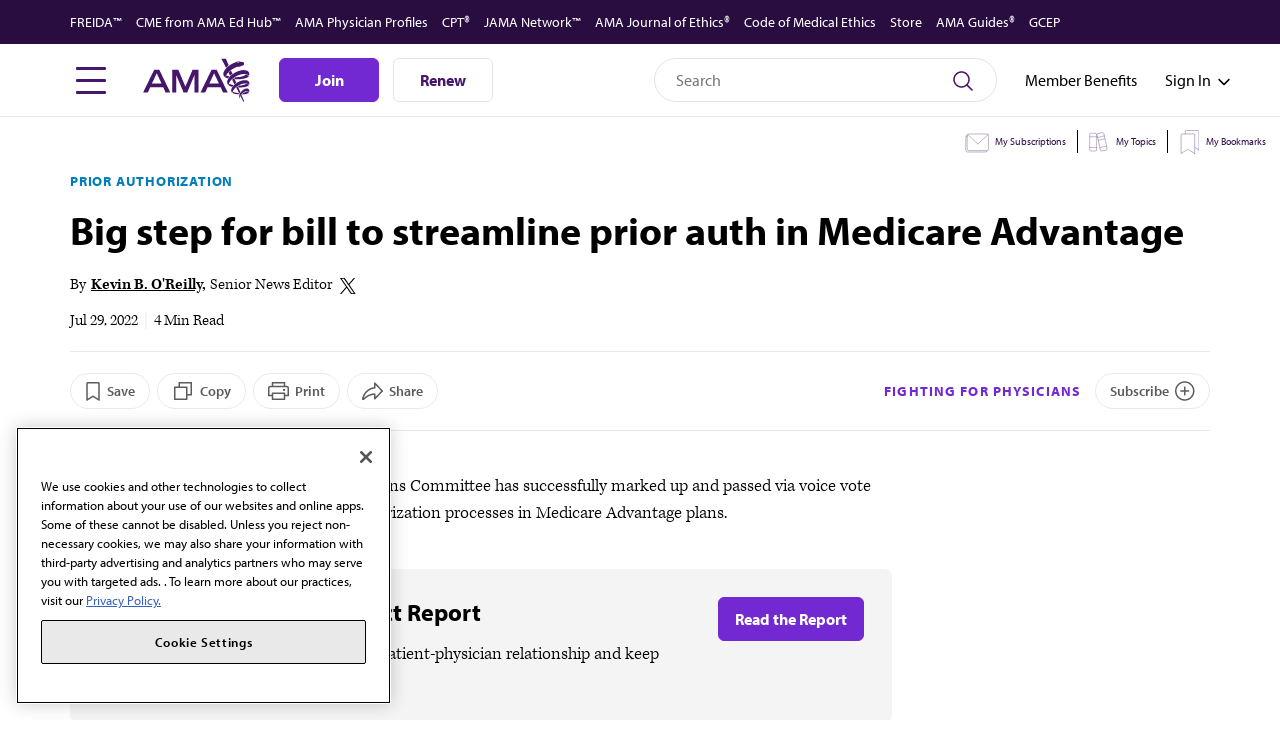

--- FILE ---
content_type: text/html; charset=UTF-8
request_url: https://www.ama-assn.org/practice-management/prior-authorization/big-step-bill-streamline-prior-auth-medicare-advantage
body_size: 55693
content:

<!DOCTYPE html>
<html lang="en" dir="ltr" prefix="content: http://purl.org/rss/1.0/modules/content/  dc: http://purl.org/dc/terms/  foaf: http://xmlns.com/foaf/0.1/  og: http://ogp.me/ns#  rdfs: http://www.w3.org/2000/01/rdf-schema#  schema: http://schema.org/  sioc: http://rdfs.org/sioc/ns#  sioct: http://rdfs.org/sioc/types#  skos: http://www.w3.org/2004/02/skos/core#  xsd: http://www.w3.org/2001/XMLSchema# ">
  <head>
    <meta name="theme-color" content="#fff" />
          <meta name='be:drupal-theme' content='1.0.0'>
<!-- be_ixf, sdk, gho-->
<meta name="be:sdk" content="php_sdk_1.5.12" />
<meta name="be:timer" content="58ms" />
<meta name="be:norm_url" content="https%3A%2F%2Fwww.ama-assn.org%2Fpractice-management%2Fprior-authorization%2Fbig-step-bill-streamline-prior-auth-medicare-advantage" />
<meta name="be:capsule_url" content="https%3A%2F%2Fixfd1-api.bc0a.com%2Fapi%2Fixf%2F1.0.0%2Fget_capsule%2Ff00000000255577%2F768767048" />
<meta name="be:api_dt" content="-05:00y_2025;-05:00m_10;-05:00d_10;-05:00h_06;-05:00mh_31;p_epoch:1760095878130" />
<meta name="be:mod_dt" content="-05:00y_2025;-05:00m_10;-05:00d_10;-05:00h_06;-05:00mh_31;p_epoch:1760095878130" />
<meta name="be:diag" content="8dPehcCHBlJgnvydn8tqz9X5SKZ4y9+Bpf5Ge7O//lHo2GHQ1nbVLkFIClv8Sv35OpILQKkvDsJUt/mB17yU4Cya5yvAEiY3724mapB9kjScXprr7nSJUi50/TxKhok44wxiiYotimFxALvempWTWxu0wPO4FnO1WnPRagGDMUkeLFJt8T6NjfyTmFMzu8oDf5LnvYH1XNBzBuqxdDN+gffc9yBVMDCRyZAO60giAAD8Z/XY6i9r9kb0pSIOpxl5ggcRfdqN/lEQd1YpAtKHPTQ9uEUtS5s/rnJYXBtscifbqHNY5YYLnlUN8rhMjD30AFvmHLDthNiiD2bOYngUrxA5KnNjDXpHYmuIM1Qb860/ZIcGeoTWuKwqshFOmjNMFykM+oINAHoHrAtj24nYIxHSNbksTEmc2P8gfX01D/xURmGUccBP5r7B31YuhqCzYPjq2hnbHqHNxr4PqM0PBRCFlTMVuIIAp/XyHN2qR+kD37G7UdQ7wR/l2fClshebQSs9glAf1M9+wB17f4Ul3z3NTNRYX3Q0CR+DV1eNNp7cga3DmZ6zViQ/oBUIikjtJiqyNiAZF1+HdLCqyqKzhLj6SXoc2uBhCVJAyiV1aCnfL7h9EIIiRnOUPx8GonMoIC7Efwl/hnGDl6wakxrE61jdqw65TC4eCvm7OIHQa5nezoR2/kENiw8Bn7dafR/9oAEybCXd/E3mnfB8mkb3ovETNQ5JT1hXEdeFDhLR8LfYYAYS5Y0JmG03R1aF5hq8gpmwktRHnT31g9EMRau1NK0OlFT45TJIq2zknJA4AN/LNEBy7ZSHyMN2k6F4lNHfEw+5mCXGYxEHGjrnWqo+wSnd/CBzp4oxlG6m3zVwRlvLp4fOCRBzE5oKiseXilEomGZas8s7A6SY3HdUKjixqZWiAh0tTaOVHSzE5nBYq10wj5G/qfoV1a0GgA0yOR2YF8KEKPmPfcvHnWK3t4Tllm48w7rEchZ0YpVbs5/jMasBE3gkdbZmWMdse5+NLT95hvgdsVjyLNnmY74bBBEbtJYpAs3gXk3CpbAkp9dDcZrwnohLBixjFQa1wwyigs5XegZrn1ah+a1lQwSuDdmIK/[base64]/fNHG08UHKz+33eJvIcDRwWoyzPGuC/Kz8DgYhd0wMWA1yeQ9jCCo37JAvr5X6aJcoES0ANq+M2XX6GNPouFW7lDZCl8bM8LOb8xTQkdHFOGF9j3xF0C5FM8yCA/LU4kgr77wER11/ra79t4bQ0jPHGWMcalwL47n9qk8eaXHai6cL3qtHa4NMPrgaJ2BRa/[base64]/zNChyI4ztmoUDTnsWjad4i/SPxZE/5CRrn+OutPPSdCK1YVyXYR+fEk/hsrYifAz3wLg+npwgLDQva9aTJKKdbOUhPDkKP+8TvIVoLmyoPymV5Z20dRoO9V78HBxA+KZHs60jH3vBuzZ4t1lNRs+e94Xx32bDOBCs0GOldRg0VoCDaTF1ez9Hsd1kcR/Ib/x0CqUPaPjf38mK/S64FPan9UsBfDGCdSRHSG/aoTycW2gpij4E+78A24BJ/FyMwfWnZABics7eA9hKXzvl1ghnxm1LTjpArOKmz2BdRWZUVoYUysT/NbHglYg2Tm7Et0PmPdUs6Nyk87v6Y7ZK1HfRfvOVp/wZJuZVsUIFUtgHu3KKTHbawG1OXYMq46HYDMV8gRBP0mCnHADzxovWXQi/IwWJUrzrD8US6SSc+kEdOxqwGorMXXzF5HypcPdyObb3hUti0Hu0E/0AP5tatKZKUv9IBuXB7QAksddeEiDEPJRvnGG3LDT1gFa8ojWinyJDgsPOeUy/ZhHLFl0waTYtXySjcIzXyi77kATIURRmmUB/N82nPJ7PYtCKezoMOE3ODHgHw3AgxBCRRTKnVtjnbrpMtkHw/MrEEi1JMNh+lr3Ep/G9KyIGnUS89+CkMERJYc5Gi8UuxMaiiTdvPfoG7QedhbCcXPQyenHWrmmdvE5p10TGWNU9sZ0dIWLRATmcX6/sTsKaJgdcCjGJI16GTNiEKn9bDxaBi0BFp3cwn4DWhBhrV1rj5QhI4/vkAJMnRtVt5X/msx2P0PmeTbX/1cn77asRaddL11Sr98xCi+G5BnTLBZmokMtkz1DItjpx8WBy0+yL8Fady6PZdWMeQhCfaYG/g3i9leEJcygjOwwuK2IZLg/ABwRmBaJBKONyZ4TpcC1dk2O6VBi7+lRg3HAl1HQiBMRlxrC/QS0SeAL8LpActgmc7WbtsgPsvdcvDL7WVAs8wao2KYYuCHDgn9LpBe9uuql45HPORGU31s9KuoL/3xgt8Lm+zJZm71T4Jgz472QTWXdfR371gEuZxcqGRSPC+XQSaCUACTjbRAzYH6qzQWUkzpWs10qSB31Qop/cyKqEOPx6dk=" />
<meta name="be:messages" content="false" />
<style>
.be-ix-link-block .be-related-link-container {margin-top: 35px;}
.be-ix-link-block .be-related-link-container .be-label {margin: 0;font-family: "myriad-pro","Helvetica","Arial","Open Sans",sans-serif;font-weight: 400;font-size: 18px;color:#000}
.be-ix-link-block .be-related-link-container .be-list { display: inline-block; list-style: none;margin: 0; padding: 0;}
.be-ix-link-block .be-related-link-container .be-list .be-list-item {display: inline-block;margin-right: 20px;}
.be-ix-link-block .be-related-link-container .be-list .be-list-item .be-related-link {font-family: "myriad-pro","Helvetica","Arial","Open Sans",sans-serif;font-weight: 400;font-size: 16px;text-decoration: none;color:#015884;}
.be-ix-link-block .be-related-link-container .be-list .be-list-item .be-related-link:hover {text-decoration: underline;}
.be-ix-link-block .be-related-link-container .be-list .be-list-item:last-child { margin-right: 0;}

@media (max-width: 767px) {
  .be-ix-link-block .be-related-link-container {text-align: center;}
  .be-ix-link-block .be-related-link-container .be-label {width: 100%;margin-bottom: 10.5px;font-weight: 400;font-size: 16px;}
  .be-ix-link-block .be-related-link-container .be-list { display: block;width: 100%;}
  .be-ix-link-block .be-related-link-container .be-list .be-list-item {display: block;margin-right: 0;}
}

@media (min-width: 768px) {
  .be-ix-link-block .be-related-link-container {display: flex;justify-content: center;align-items: baseline;}
  .be-ix-link-block .be-related-link-container .be-label {display: inline-block;margin-right: 20px;flex-grow: 0;flex-shrink: 0;}
}
</style>

 
<script data-cfasync="false" data-testmode="true" id="marvel" data-customerid="f00000000255577" src="https://marvel-b2-cdn.bc0a.com/marvel.js"></script>

        <meta charset="utf-8" />
<script type="text/javascript">(window.NREUM||(NREUM={})).init={privacy:{cookies_enabled:true},ajax:{deny_list:["bam.nr-data.net"]},feature_flags:["soft_nav"],distributed_tracing:{enabled:true}};(window.NREUM||(NREUM={})).loader_config={agentID:"1103385801",accountID:"1661243",trustKey:"26315",xpid:"VQABUFRXCxABVFZQBAMHVFQA",licenseKey:"NRBR-3f281fd57559cb9c0ac",applicationID:"1072320201",browserID:"1103385801"};;/*! For license information please see nr-loader-spa-1.308.0.min.js.LICENSE.txt */
(()=>{var e,t,r={384:(e,t,r)=>{"use strict";r.d(t,{NT:()=>a,US:()=>u,Zm:()=>o,bQ:()=>d,dV:()=>c,pV:()=>l});var n=r(6154),i=r(1863),s=r(1910);const a={beacon:"bam.nr-data.net",errorBeacon:"bam.nr-data.net"};function o(){return n.gm.NREUM||(n.gm.NREUM={}),void 0===n.gm.newrelic&&(n.gm.newrelic=n.gm.NREUM),n.gm.NREUM}function c(){let e=o();return e.o||(e.o={ST:n.gm.setTimeout,SI:n.gm.setImmediate||n.gm.setInterval,CT:n.gm.clearTimeout,XHR:n.gm.XMLHttpRequest,REQ:n.gm.Request,EV:n.gm.Event,PR:n.gm.Promise,MO:n.gm.MutationObserver,FETCH:n.gm.fetch,WS:n.gm.WebSocket},(0,s.i)(...Object.values(e.o))),e}function d(e,t){let r=o();r.initializedAgents??={},t.initializedAt={ms:(0,i.t)(),date:new Date},r.initializedAgents[e]=t}function u(e,t){o()[e]=t}function l(){return function(){let e=o();const t=e.info||{};e.info={beacon:a.beacon,errorBeacon:a.errorBeacon,...t}}(),function(){let e=o();const t=e.init||{};e.init={...t}}(),c(),function(){let e=o();const t=e.loader_config||{};e.loader_config={...t}}(),o()}},782:(e,t,r)=>{"use strict";r.d(t,{T:()=>n});const n=r(860).K7.pageViewTiming},860:(e,t,r)=>{"use strict";r.d(t,{$J:()=>u,K7:()=>c,P3:()=>d,XX:()=>i,Yy:()=>o,df:()=>s,qY:()=>n,v4:()=>a});const n="events",i="jserrors",s="browser/blobs",a="rum",o="browser/logs",c={ajax:"ajax",genericEvents:"generic_events",jserrors:i,logging:"logging",metrics:"metrics",pageAction:"page_action",pageViewEvent:"page_view_event",pageViewTiming:"page_view_timing",sessionReplay:"session_replay",sessionTrace:"session_trace",softNav:"soft_navigations",spa:"spa"},d={[c.pageViewEvent]:1,[c.pageViewTiming]:2,[c.metrics]:3,[c.jserrors]:4,[c.spa]:5,[c.ajax]:6,[c.sessionTrace]:7,[c.softNav]:8,[c.sessionReplay]:9,[c.logging]:10,[c.genericEvents]:11},u={[c.pageViewEvent]:a,[c.pageViewTiming]:n,[c.ajax]:n,[c.spa]:n,[c.softNav]:n,[c.metrics]:i,[c.jserrors]:i,[c.sessionTrace]:s,[c.sessionReplay]:s,[c.logging]:o,[c.genericEvents]:"ins"}},944:(e,t,r)=>{"use strict";r.d(t,{R:()=>i});var n=r(3241);function i(e,t){"function"==typeof console.debug&&(console.debug("New Relic Warning: https://github.com/newrelic/newrelic-browser-agent/blob/main/docs/warning-codes.md#".concat(e),t),(0,n.W)({agentIdentifier:null,drained:null,type:"data",name:"warn",feature:"warn",data:{code:e,secondary:t}}))}},993:(e,t,r)=>{"use strict";r.d(t,{A$:()=>s,ET:()=>a,TZ:()=>o,p_:()=>i});var n=r(860);const i={ERROR:"ERROR",WARN:"WARN",INFO:"INFO",DEBUG:"DEBUG",TRACE:"TRACE"},s={OFF:0,ERROR:1,WARN:2,INFO:3,DEBUG:4,TRACE:5},a="log",o=n.K7.logging},1541:(e,t,r)=>{"use strict";r.d(t,{U:()=>i,f:()=>n});const n={MFE:"MFE",BA:"BA"};function i(e,t){if(2!==t?.harvestEndpointVersion)return{};const r=t.agentRef.runtime.appMetadata.agents[0].entityGuid;return e?{"source.id":e.id,"source.name":e.name,"source.type":e.type,"parent.id":e.parent?.id||r,"parent.type":e.parent?.type||n.BA}:{"entity.guid":r,appId:t.agentRef.info.applicationID}}},1687:(e,t,r)=>{"use strict";r.d(t,{Ak:()=>d,Ze:()=>h,x3:()=>u});var n=r(3241),i=r(7836),s=r(3606),a=r(860),o=r(2646);const c={};function d(e,t){const r={staged:!1,priority:a.P3[t]||0};l(e),c[e].get(t)||c[e].set(t,r)}function u(e,t){e&&c[e]&&(c[e].get(t)&&c[e].delete(t),p(e,t,!1),c[e].size&&f(e))}function l(e){if(!e)throw new Error("agentIdentifier required");c[e]||(c[e]=new Map)}function h(e="",t="feature",r=!1){if(l(e),!e||!c[e].get(t)||r)return p(e,t);c[e].get(t).staged=!0,f(e)}function f(e){const t=Array.from(c[e]);t.every(([e,t])=>t.staged)&&(t.sort((e,t)=>e[1].priority-t[1].priority),t.forEach(([t])=>{c[e].delete(t),p(e,t)}))}function p(e,t,r=!0){const a=e?i.ee.get(e):i.ee,c=s.i.handlers;if(!a.aborted&&a.backlog&&c){if((0,n.W)({agentIdentifier:e,type:"lifecycle",name:"drain",feature:t}),r){const e=a.backlog[t],r=c[t];if(r){for(let t=0;e&&t<e.length;++t)g(e[t],r);Object.entries(r).forEach(([e,t])=>{Object.values(t||{}).forEach(t=>{t[0]?.on&&t[0]?.context()instanceof o.y&&t[0].on(e,t[1])})})}}a.isolatedBacklog||delete c[t],a.backlog[t]=null,a.emit("drain-"+t,[])}}function g(e,t){var r=e[1];Object.values(t[r]||{}).forEach(t=>{var r=e[0];if(t[0]===r){var n=t[1],i=e[3],s=e[2];n.apply(i,s)}})}},1738:(e,t,r)=>{"use strict";r.d(t,{U:()=>f,Y:()=>h});var n=r(3241),i=r(9908),s=r(1863),a=r(944),o=r(5701),c=r(3969),d=r(8362),u=r(860),l=r(4261);function h(e,t,r,s){const h=s||r;!h||h[e]&&h[e]!==d.d.prototype[e]||(h[e]=function(){(0,i.p)(c.xV,["API/"+e+"/called"],void 0,u.K7.metrics,r.ee),(0,n.W)({agentIdentifier:r.agentIdentifier,drained:!!o.B?.[r.agentIdentifier],type:"data",name:"api",feature:l.Pl+e,data:{}});try{return t.apply(this,arguments)}catch(e){(0,a.R)(23,e)}})}function f(e,t,r,n,a){const o=e.info;null===r?delete o.jsAttributes[t]:o.jsAttributes[t]=r,(a||null===r)&&(0,i.p)(l.Pl+n,[(0,s.t)(),t,r],void 0,"session",e.ee)}},1741:(e,t,r)=>{"use strict";r.d(t,{W:()=>s});var n=r(944),i=r(4261);class s{#e(e,...t){if(this[e]!==s.prototype[e])return this[e](...t);(0,n.R)(35,e)}addPageAction(e,t){return this.#e(i.hG,e,t)}register(e){return this.#e(i.eY,e)}recordCustomEvent(e,t){return this.#e(i.fF,e,t)}setPageViewName(e,t){return this.#e(i.Fw,e,t)}setCustomAttribute(e,t,r){return this.#e(i.cD,e,t,r)}noticeError(e,t){return this.#e(i.o5,e,t)}setUserId(e,t=!1){return this.#e(i.Dl,e,t)}setApplicationVersion(e){return this.#e(i.nb,e)}setErrorHandler(e){return this.#e(i.bt,e)}addRelease(e,t){return this.#e(i.k6,e,t)}log(e,t){return this.#e(i.$9,e,t)}start(){return this.#e(i.d3)}finished(e){return this.#e(i.BL,e)}recordReplay(){return this.#e(i.CH)}pauseReplay(){return this.#e(i.Tb)}addToTrace(e){return this.#e(i.U2,e)}setCurrentRouteName(e){return this.#e(i.PA,e)}interaction(e){return this.#e(i.dT,e)}wrapLogger(e,t,r){return this.#e(i.Wb,e,t,r)}measure(e,t){return this.#e(i.V1,e,t)}consent(e){return this.#e(i.Pv,e)}}},1863:(e,t,r)=>{"use strict";function n(){return Math.floor(performance.now())}r.d(t,{t:()=>n})},1910:(e,t,r)=>{"use strict";r.d(t,{i:()=>s});var n=r(944);const i=new Map;function s(...e){return e.every(e=>{if(i.has(e))return i.get(e);const t="function"==typeof e?e.toString():"",r=t.includes("[native code]"),s=t.includes("nrWrapper");return r||s||(0,n.R)(64,e?.name||t),i.set(e,r),r})}},2555:(e,t,r)=>{"use strict";r.d(t,{D:()=>o,f:()=>a});var n=r(384),i=r(8122);const s={beacon:n.NT.beacon,errorBeacon:n.NT.errorBeacon,licenseKey:void 0,applicationID:void 0,sa:void 0,queueTime:void 0,applicationTime:void 0,ttGuid:void 0,user:void 0,account:void 0,product:void 0,extra:void 0,jsAttributes:{},userAttributes:void 0,atts:void 0,transactionName:void 0,tNamePlain:void 0};function a(e){try{return!!e.licenseKey&&!!e.errorBeacon&&!!e.applicationID}catch(e){return!1}}const o=e=>(0,i.a)(e,s)},2614:(e,t,r)=>{"use strict";r.d(t,{BB:()=>a,H3:()=>n,g:()=>d,iL:()=>c,tS:()=>o,uh:()=>i,wk:()=>s});const n="NRBA",i="SESSION",s=144e5,a=18e5,o={STARTED:"session-started",PAUSE:"session-pause",RESET:"session-reset",RESUME:"session-resume",UPDATE:"session-update"},c={SAME_TAB:"same-tab",CROSS_TAB:"cross-tab"},d={OFF:0,FULL:1,ERROR:2}},2646:(e,t,r)=>{"use strict";r.d(t,{y:()=>n});class n{constructor(e){this.contextId=e}}},2843:(e,t,r)=>{"use strict";r.d(t,{G:()=>s,u:()=>i});var n=r(3878);function i(e,t=!1,r,i){(0,n.DD)("visibilitychange",function(){if(t)return void("hidden"===document.visibilityState&&e());e(document.visibilityState)},r,i)}function s(e,t,r){(0,n.sp)("pagehide",e,t,r)}},3241:(e,t,r)=>{"use strict";r.d(t,{W:()=>s});var n=r(6154);const i="newrelic";function s(e={}){try{n.gm.dispatchEvent(new CustomEvent(i,{detail:e}))}catch(e){}}},3304:(e,t,r)=>{"use strict";r.d(t,{A:()=>s});var n=r(7836);const i=()=>{const e=new WeakSet;return(t,r)=>{if("object"==typeof r&&null!==r){if(e.has(r))return;e.add(r)}return r}};function s(e){try{return JSON.stringify(e,i())??""}catch(e){try{n.ee.emit("internal-error",[e])}catch(e){}return""}}},3333:(e,t,r)=>{"use strict";r.d(t,{$v:()=>u,TZ:()=>n,Xh:()=>c,Zp:()=>i,kd:()=>d,mq:()=>o,nf:()=>a,qN:()=>s});const n=r(860).K7.genericEvents,i=["auxclick","click","copy","keydown","paste","scrollend"],s=["focus","blur"],a=4,o=1e3,c=2e3,d=["PageAction","UserAction","BrowserPerformance"],u={RESOURCES:"experimental.resources",REGISTER:"register"}},3434:(e,t,r)=>{"use strict";r.d(t,{Jt:()=>s,YM:()=>d});var n=r(7836),i=r(5607);const s="nr@original:".concat(i.W),a=50;var o=Object.prototype.hasOwnProperty,c=!1;function d(e,t){return e||(e=n.ee),r.inPlace=function(e,t,n,i,s){n||(n="");const a="-"===n.charAt(0);for(let o=0;o<t.length;o++){const c=t[o],d=e[c];l(d)||(e[c]=r(d,a?c+n:n,i,c,s))}},r.flag=s,r;function r(t,r,n,c,d){return l(t)?t:(r||(r=""),nrWrapper[s]=t,function(e,t,r){if(Object.defineProperty&&Object.keys)try{return Object.keys(e).forEach(function(r){Object.defineProperty(t,r,{get:function(){return e[r]},set:function(t){return e[r]=t,t}})}),t}catch(e){u([e],r)}for(var n in e)o.call(e,n)&&(t[n]=e[n])}(t,nrWrapper,e),nrWrapper);function nrWrapper(){var s,o,l,h;let f;try{o=this,s=[...arguments],l="function"==typeof n?n(s,o):n||{}}catch(t){u([t,"",[s,o,c],l],e)}i(r+"start",[s,o,c],l,d);const p=performance.now();let g;try{return h=t.apply(o,s),g=performance.now(),h}catch(e){throw g=performance.now(),i(r+"err",[s,o,e],l,d),f=e,f}finally{const e=g-p,t={start:p,end:g,duration:e,isLongTask:e>=a,methodName:c,thrownError:f};t.isLongTask&&i("long-task",[t,o],l,d),i(r+"end",[s,o,h],l,d)}}}function i(r,n,i,s){if(!c||t){var a=c;c=!0;try{e.emit(r,n,i,t,s)}catch(t){u([t,r,n,i],e)}c=a}}}function u(e,t){t||(t=n.ee);try{t.emit("internal-error",e)}catch(e){}}function l(e){return!(e&&"function"==typeof e&&e.apply&&!e[s])}},3606:(e,t,r)=>{"use strict";r.d(t,{i:()=>s});var n=r(9908);s.on=a;var i=s.handlers={};function s(e,t,r,s){a(s||n.d,i,e,t,r)}function a(e,t,r,i,s){s||(s="feature"),e||(e=n.d);var a=t[s]=t[s]||{};(a[r]=a[r]||[]).push([e,i])}},3738:(e,t,r)=>{"use strict";r.d(t,{He:()=>i,Kp:()=>o,Lc:()=>d,Rz:()=>u,TZ:()=>n,bD:()=>s,d3:()=>a,jx:()=>l,sl:()=>h,uP:()=>c});const n=r(860).K7.sessionTrace,i="bstResource",s="resource",a="-start",o="-end",c="fn"+a,d="fn"+o,u="pushState",l=1e3,h=3e4},3785:(e,t,r)=>{"use strict";r.d(t,{R:()=>c,b:()=>d});var n=r(9908),i=r(1863),s=r(860),a=r(3969),o=r(993);function c(e,t,r={},c=o.p_.INFO,d=!0,u,l=(0,i.t)()){(0,n.p)(a.xV,["API/logging/".concat(c.toLowerCase(),"/called")],void 0,s.K7.metrics,e),(0,n.p)(o.ET,[l,t,r,c,d,u],void 0,s.K7.logging,e)}function d(e){return"string"==typeof e&&Object.values(o.p_).some(t=>t===e.toUpperCase().trim())}},3878:(e,t,r)=>{"use strict";function n(e,t){return{capture:e,passive:!1,signal:t}}function i(e,t,r=!1,i){window.addEventListener(e,t,n(r,i))}function s(e,t,r=!1,i){document.addEventListener(e,t,n(r,i))}r.d(t,{DD:()=>s,jT:()=>n,sp:()=>i})},3962:(e,t,r)=>{"use strict";r.d(t,{AM:()=>a,O2:()=>l,OV:()=>s,Qu:()=>h,TZ:()=>c,ih:()=>f,pP:()=>o,t1:()=>u,tC:()=>i,wD:()=>d});var n=r(860);const i=["click","keydown","submit"],s="popstate",a="api",o="initialPageLoad",c=n.K7.softNav,d=5e3,u=500,l={INITIAL_PAGE_LOAD:"",ROUTE_CHANGE:1,UNSPECIFIED:2},h={INTERACTION:1,AJAX:2,CUSTOM_END:3,CUSTOM_TRACER:4},f={IP:"in progress",PF:"pending finish",FIN:"finished",CAN:"cancelled"}},3969:(e,t,r)=>{"use strict";r.d(t,{TZ:()=>n,XG:()=>o,rs:()=>i,xV:()=>a,z_:()=>s});const n=r(860).K7.metrics,i="sm",s="cm",a="storeSupportabilityMetrics",o="storeEventMetrics"},4234:(e,t,r)=>{"use strict";r.d(t,{W:()=>s});var n=r(7836),i=r(1687);class s{constructor(e,t){this.agentIdentifier=e,this.ee=n.ee.get(e),this.featureName=t,this.blocked=!1}deregisterDrain(){(0,i.x3)(this.agentIdentifier,this.featureName)}}},4261:(e,t,r)=>{"use strict";r.d(t,{$9:()=>u,BL:()=>c,CH:()=>p,Dl:()=>R,Fw:()=>w,PA:()=>v,Pl:()=>n,Pv:()=>A,Tb:()=>h,U2:()=>a,V1:()=>E,Wb:()=>T,bt:()=>y,cD:()=>b,d3:()=>x,dT:()=>d,eY:()=>g,fF:()=>f,hG:()=>s,hw:()=>i,k6:()=>o,nb:()=>m,o5:()=>l});const n="api-",i=n+"ixn-",s="addPageAction",a="addToTrace",o="addRelease",c="finished",d="interaction",u="log",l="noticeError",h="pauseReplay",f="recordCustomEvent",p="recordReplay",g="register",m="setApplicationVersion",v="setCurrentRouteName",b="setCustomAttribute",y="setErrorHandler",w="setPageViewName",R="setUserId",x="start",T="wrapLogger",E="measure",A="consent"},5205:(e,t,r)=>{"use strict";r.d(t,{j:()=>S});var n=r(384),i=r(1741);var s=r(2555),a=r(3333);const o=e=>{if(!e||"string"!=typeof e)return!1;try{document.createDocumentFragment().querySelector(e)}catch{return!1}return!0};var c=r(2614),d=r(944),u=r(8122);const l="[data-nr-mask]",h=e=>(0,u.a)(e,(()=>{const e={feature_flags:[],experimental:{allow_registered_children:!1,resources:!1},mask_selector:"*",block_selector:"[data-nr-block]",mask_input_options:{color:!1,date:!1,"datetime-local":!1,email:!1,month:!1,number:!1,range:!1,search:!1,tel:!1,text:!1,time:!1,url:!1,week:!1,textarea:!1,select:!1,password:!0}};return{ajax:{deny_list:void 0,block_internal:!0,enabled:!0,autoStart:!0},api:{get allow_registered_children(){return e.feature_flags.includes(a.$v.REGISTER)||e.experimental.allow_registered_children},set allow_registered_children(t){e.experimental.allow_registered_children=t},duplicate_registered_data:!1},browser_consent_mode:{enabled:!1},distributed_tracing:{enabled:void 0,exclude_newrelic_header:void 0,cors_use_newrelic_header:void 0,cors_use_tracecontext_headers:void 0,allowed_origins:void 0},get feature_flags(){return e.feature_flags},set feature_flags(t){e.feature_flags=t},generic_events:{enabled:!0,autoStart:!0},harvest:{interval:30},jserrors:{enabled:!0,autoStart:!0},logging:{enabled:!0,autoStart:!0},metrics:{enabled:!0,autoStart:!0},obfuscate:void 0,page_action:{enabled:!0},page_view_event:{enabled:!0,autoStart:!0},page_view_timing:{enabled:!0,autoStart:!0},performance:{capture_marks:!1,capture_measures:!1,capture_detail:!0,resources:{get enabled(){return e.feature_flags.includes(a.$v.RESOURCES)||e.experimental.resources},set enabled(t){e.experimental.resources=t},asset_types:[],first_party_domains:[],ignore_newrelic:!0}},privacy:{cookies_enabled:!0},proxy:{assets:void 0,beacon:void 0},session:{expiresMs:c.wk,inactiveMs:c.BB},session_replay:{autoStart:!0,enabled:!1,preload:!1,sampling_rate:10,error_sampling_rate:100,collect_fonts:!1,inline_images:!1,fix_stylesheets:!0,mask_all_inputs:!0,get mask_text_selector(){return e.mask_selector},set mask_text_selector(t){o(t)?e.mask_selector="".concat(t,",").concat(l):""===t||null===t?e.mask_selector=l:(0,d.R)(5,t)},get block_class(){return"nr-block"},get ignore_class(){return"nr-ignore"},get mask_text_class(){return"nr-mask"},get block_selector(){return e.block_selector},set block_selector(t){o(t)?e.block_selector+=",".concat(t):""!==t&&(0,d.R)(6,t)},get mask_input_options(){return e.mask_input_options},set mask_input_options(t){t&&"object"==typeof t?e.mask_input_options={...t,password:!0}:(0,d.R)(7,t)}},session_trace:{enabled:!0,autoStart:!0},soft_navigations:{enabled:!0,autoStart:!0},spa:{enabled:!0,autoStart:!0},ssl:void 0,user_actions:{enabled:!0,elementAttributes:["id","className","tagName","type"]}}})());var f=r(6154),p=r(9324);let g=0;const m={buildEnv:p.F3,distMethod:p.Xs,version:p.xv,originTime:f.WN},v={consented:!1},b={appMetadata:{},get consented(){return this.session?.state?.consent||v.consented},set consented(e){v.consented=e},customTransaction:void 0,denyList:void 0,disabled:!1,harvester:void 0,isolatedBacklog:!1,isRecording:!1,loaderType:void 0,maxBytes:3e4,obfuscator:void 0,onerror:void 0,ptid:void 0,releaseIds:{},session:void 0,timeKeeper:void 0,registeredEntities:[],jsAttributesMetadata:{bytes:0},get harvestCount(){return++g}},y=e=>{const t=(0,u.a)(e,b),r=Object.keys(m).reduce((e,t)=>(e[t]={value:m[t],writable:!1,configurable:!0,enumerable:!0},e),{});return Object.defineProperties(t,r)};var w=r(5701);const R=e=>{const t=e.startsWith("http");e+="/",r.p=t?e:"https://"+e};var x=r(7836),T=r(3241);const E={accountID:void 0,trustKey:void 0,agentID:void 0,licenseKey:void 0,applicationID:void 0,xpid:void 0},A=e=>(0,u.a)(e,E),_=new Set;function S(e,t={},r,a){let{init:o,info:c,loader_config:d,runtime:u={},exposed:l=!0}=t;if(!c){const e=(0,n.pV)();o=e.init,c=e.info,d=e.loader_config}e.init=h(o||{}),e.loader_config=A(d||{}),c.jsAttributes??={},f.bv&&(c.jsAttributes.isWorker=!0),e.info=(0,s.D)(c);const p=e.init,g=[c.beacon,c.errorBeacon];_.has(e.agentIdentifier)||(p.proxy.assets&&(R(p.proxy.assets),g.push(p.proxy.assets)),p.proxy.beacon&&g.push(p.proxy.beacon),e.beacons=[...g],function(e){const t=(0,n.pV)();Object.getOwnPropertyNames(i.W.prototype).forEach(r=>{const n=i.W.prototype[r];if("function"!=typeof n||"constructor"===n)return;let s=t[r];e[r]&&!1!==e.exposed&&"micro-agent"!==e.runtime?.loaderType&&(t[r]=(...t)=>{const n=e[r](...t);return s?s(...t):n})})}(e),(0,n.US)("activatedFeatures",w.B)),u.denyList=[...p.ajax.deny_list||[],...p.ajax.block_internal?g:[]],u.ptid=e.agentIdentifier,u.loaderType=r,e.runtime=y(u),_.has(e.agentIdentifier)||(e.ee=x.ee.get(e.agentIdentifier),e.exposed=l,(0,T.W)({agentIdentifier:e.agentIdentifier,drained:!!w.B?.[e.agentIdentifier],type:"lifecycle",name:"initialize",feature:void 0,data:e.config})),_.add(e.agentIdentifier)}},5270:(e,t,r)=>{"use strict";r.d(t,{Aw:()=>a,SR:()=>s,rF:()=>o});var n=r(384),i=r(7767);function s(e){return!!(0,n.dV)().o.MO&&(0,i.V)(e)&&!0===e?.session_trace.enabled}function a(e){return!0===e?.session_replay.preload&&s(e)}function o(e,t){try{if("string"==typeof t?.type){if("password"===t.type.toLowerCase())return"*".repeat(e?.length||0);if(void 0!==t?.dataset?.nrUnmask||t?.classList?.contains("nr-unmask"))return e}}catch(e){}return"string"==typeof e?e.replace(/[\S]/g,"*"):"*".repeat(e?.length||0)}},5289:(e,t,r)=>{"use strict";r.d(t,{GG:()=>a,Qr:()=>c,sB:()=>o});var n=r(3878),i=r(6389);function s(){return"undefined"==typeof document||"complete"===document.readyState}function a(e,t){if(s())return e();const r=(0,i.J)(e),a=setInterval(()=>{s()&&(clearInterval(a),r())},500);(0,n.sp)("load",r,t)}function o(e){if(s())return e();(0,n.DD)("DOMContentLoaded",e)}function c(e){if(s())return e();(0,n.sp)("popstate",e)}},5607:(e,t,r)=>{"use strict";r.d(t,{W:()=>n});const n=(0,r(9566).bz)()},5701:(e,t,r)=>{"use strict";r.d(t,{B:()=>s,t:()=>a});var n=r(3241);const i=new Set,s={};function a(e,t){const r=t.agentIdentifier;s[r]??={},e&&"object"==typeof e&&(i.has(r)||(t.ee.emit("rumresp",[e]),s[r]=e,i.add(r),(0,n.W)({agentIdentifier:r,loaded:!0,drained:!0,type:"lifecycle",name:"load",feature:void 0,data:e})))}},6154:(e,t,r)=>{"use strict";r.d(t,{OF:()=>d,RI:()=>i,WN:()=>h,bv:()=>s,eN:()=>f,gm:()=>a,lR:()=>l,m:()=>c,mw:()=>o,sb:()=>u});var n=r(1863);const i="undefined"!=typeof window&&!!window.document,s="undefined"!=typeof WorkerGlobalScope&&("undefined"!=typeof self&&self instanceof WorkerGlobalScope&&self.navigator instanceof WorkerNavigator||"undefined"!=typeof globalThis&&globalThis instanceof WorkerGlobalScope&&globalThis.navigator instanceof WorkerNavigator),a=i?window:"undefined"!=typeof WorkerGlobalScope&&("undefined"!=typeof self&&self instanceof WorkerGlobalScope&&self||"undefined"!=typeof globalThis&&globalThis instanceof WorkerGlobalScope&&globalThis),o=Boolean("hidden"===a?.document?.visibilityState),c=""+a?.location,d=/iPad|iPhone|iPod/.test(a.navigator?.userAgent),u=d&&"undefined"==typeof SharedWorker,l=(()=>{const e=a.navigator?.userAgent?.match(/Firefox[/\s](\d+\.\d+)/);return Array.isArray(e)&&e.length>=2?+e[1]:0})(),h=Date.now()-(0,n.t)(),f=()=>"undefined"!=typeof PerformanceNavigationTiming&&a?.performance?.getEntriesByType("navigation")?.[0]?.responseStart},6344:(e,t,r)=>{"use strict";r.d(t,{BB:()=>u,Qb:()=>l,TZ:()=>i,Ug:()=>a,Vh:()=>s,_s:()=>o,bc:()=>d,yP:()=>c});var n=r(2614);const i=r(860).K7.sessionReplay,s="errorDuringReplay",a=.12,o={DomContentLoaded:0,Load:1,FullSnapshot:2,IncrementalSnapshot:3,Meta:4,Custom:5},c={[n.g.ERROR]:15e3,[n.g.FULL]:3e5,[n.g.OFF]:0},d={RESET:{message:"Session was reset",sm:"Reset"},IMPORT:{message:"Recorder failed to import",sm:"Import"},TOO_MANY:{message:"429: Too Many Requests",sm:"Too-Many"},TOO_BIG:{message:"Payload was too large",sm:"Too-Big"},CROSS_TAB:{message:"Session Entity was set to OFF on another tab",sm:"Cross-Tab"},ENTITLEMENTS:{message:"Session Replay is not allowed and will not be started",sm:"Entitlement"}},u=5e3,l={API:"api",RESUME:"resume",SWITCH_TO_FULL:"switchToFull",INITIALIZE:"initialize",PRELOAD:"preload"}},6389:(e,t,r)=>{"use strict";function n(e,t=500,r={}){const n=r?.leading||!1;let i;return(...r)=>{n&&void 0===i&&(e.apply(this,r),i=setTimeout(()=>{i=clearTimeout(i)},t)),n||(clearTimeout(i),i=setTimeout(()=>{e.apply(this,r)},t))}}function i(e){let t=!1;return(...r)=>{t||(t=!0,e.apply(this,r))}}r.d(t,{J:()=>i,s:()=>n})},6630:(e,t,r)=>{"use strict";r.d(t,{T:()=>n});const n=r(860).K7.pageViewEvent},6774:(e,t,r)=>{"use strict";r.d(t,{T:()=>n});const n=r(860).K7.jserrors},7295:(e,t,r)=>{"use strict";r.d(t,{Xv:()=>a,gX:()=>i,iW:()=>s});var n=[];function i(e){if(!e||s(e))return!1;if(0===n.length)return!0;if("*"===n[0].hostname)return!1;for(var t=0;t<n.length;t++){var r=n[t];if(r.hostname.test(e.hostname)&&r.pathname.test(e.pathname))return!1}return!0}function s(e){return void 0===e.hostname}function a(e){if(n=[],e&&e.length)for(var t=0;t<e.length;t++){let r=e[t];if(!r)continue;if("*"===r)return void(n=[{hostname:"*"}]);0===r.indexOf("http://")?r=r.substring(7):0===r.indexOf("https://")&&(r=r.substring(8));const i=r.indexOf("/");let s,a;i>0?(s=r.substring(0,i),a=r.substring(i)):(s=r,a="*");let[c]=s.split(":");n.push({hostname:o(c),pathname:o(a,!0)})}}function o(e,t=!1){const r=e.replace(/[.+?^${}()|[\]\\]/g,e=>"\\"+e).replace(/\*/g,".*?");return new RegExp((t?"^":"")+r+"$")}},7485:(e,t,r)=>{"use strict";r.d(t,{D:()=>i});var n=r(6154);function i(e){if(0===(e||"").indexOf("data:"))return{protocol:"data"};try{const t=new URL(e,location.href),r={port:t.port,hostname:t.hostname,pathname:t.pathname,search:t.search,protocol:t.protocol.slice(0,t.protocol.indexOf(":")),sameOrigin:t.protocol===n.gm?.location?.protocol&&t.host===n.gm?.location?.host};return r.port&&""!==r.port||("http:"===t.protocol&&(r.port="80"),"https:"===t.protocol&&(r.port="443")),r.pathname&&""!==r.pathname?r.pathname.startsWith("/")||(r.pathname="/".concat(r.pathname)):r.pathname="/",r}catch(e){return{}}}},7699:(e,t,r)=>{"use strict";r.d(t,{It:()=>s,KC:()=>o,No:()=>i,qh:()=>a});var n=r(860);const i=16e3,s=1e6,a="SESSION_ERROR",o={[n.K7.logging]:!0,[n.K7.genericEvents]:!1,[n.K7.jserrors]:!1,[n.K7.ajax]:!1}},7767:(e,t,r)=>{"use strict";r.d(t,{V:()=>i});var n=r(6154);const i=e=>n.RI&&!0===e?.privacy.cookies_enabled},7836:(e,t,r)=>{"use strict";r.d(t,{P:()=>o,ee:()=>c});var n=r(384),i=r(8990),s=r(2646),a=r(5607);const o="nr@context:".concat(a.W),c=function e(t,r){var n={},a={},u={},l=!1;try{l=16===r.length&&d.initializedAgents?.[r]?.runtime.isolatedBacklog}catch(e){}var h={on:p,addEventListener:p,removeEventListener:function(e,t){var r=n[e];if(!r)return;for(var i=0;i<r.length;i++)r[i]===t&&r.splice(i,1)},emit:function(e,r,n,i,s){!1!==s&&(s=!0);if(c.aborted&&!i)return;t&&s&&t.emit(e,r,n);var o=f(n);g(e).forEach(e=>{e.apply(o,r)});var d=v()[a[e]];d&&d.push([h,e,r,o]);return o},get:m,listeners:g,context:f,buffer:function(e,t){const r=v();if(t=t||"feature",h.aborted)return;Object.entries(e||{}).forEach(([e,n])=>{a[n]=t,t in r||(r[t]=[])})},abort:function(){h._aborted=!0,Object.keys(h.backlog).forEach(e=>{delete h.backlog[e]})},isBuffering:function(e){return!!v()[a[e]]},debugId:r,backlog:l?{}:t&&"object"==typeof t.backlog?t.backlog:{},isolatedBacklog:l};return Object.defineProperty(h,"aborted",{get:()=>{let e=h._aborted||!1;return e||(t&&(e=t.aborted),e)}}),h;function f(e){return e&&e instanceof s.y?e:e?(0,i.I)(e,o,()=>new s.y(o)):new s.y(o)}function p(e,t){n[e]=g(e).concat(t)}function g(e){return n[e]||[]}function m(t){return u[t]=u[t]||e(h,t)}function v(){return h.backlog}}(void 0,"globalEE"),d=(0,n.Zm)();d.ee||(d.ee=c)},8122:(e,t,r)=>{"use strict";r.d(t,{a:()=>i});var n=r(944);function i(e,t){try{if(!e||"object"!=typeof e)return(0,n.R)(3);if(!t||"object"!=typeof t)return(0,n.R)(4);const r=Object.create(Object.getPrototypeOf(t),Object.getOwnPropertyDescriptors(t)),s=0===Object.keys(r).length?e:r;for(let a in s)if(void 0!==e[a])try{if(null===e[a]){r[a]=null;continue}Array.isArray(e[a])&&Array.isArray(t[a])?r[a]=Array.from(new Set([...e[a],...t[a]])):"object"==typeof e[a]&&"object"==typeof t[a]?r[a]=i(e[a],t[a]):r[a]=e[a]}catch(e){r[a]||(0,n.R)(1,e)}return r}catch(e){(0,n.R)(2,e)}}},8139:(e,t,r)=>{"use strict";r.d(t,{u:()=>h});var n=r(7836),i=r(3434),s=r(8990),a=r(6154);const o={},c=a.gm.XMLHttpRequest,d="addEventListener",u="removeEventListener",l="nr@wrapped:".concat(n.P);function h(e){var t=function(e){return(e||n.ee).get("events")}(e);if(o[t.debugId]++)return t;o[t.debugId]=1;var r=(0,i.YM)(t,!0);function h(e){r.inPlace(e,[d,u],"-",p)}function p(e,t){return e[1]}return"getPrototypeOf"in Object&&(a.RI&&f(document,h),c&&f(c.prototype,h),f(a.gm,h)),t.on(d+"-start",function(e,t){var n=e[1];if(null!==n&&("function"==typeof n||"object"==typeof n)&&"newrelic"!==e[0]){var i=(0,s.I)(n,l,function(){var e={object:function(){if("function"!=typeof n.handleEvent)return;return n.handleEvent.apply(n,arguments)},function:n}[typeof n];return e?r(e,"fn-",null,e.name||"anonymous"):n});this.wrapped=e[1]=i}}),t.on(u+"-start",function(e){e[1]=this.wrapped||e[1]}),t}function f(e,t,...r){let n=e;for(;"object"==typeof n&&!Object.prototype.hasOwnProperty.call(n,d);)n=Object.getPrototypeOf(n);n&&t(n,...r)}},8362:(e,t,r)=>{"use strict";r.d(t,{d:()=>s});var n=r(9566),i=r(1741);class s extends i.W{agentIdentifier=(0,n.LA)(16)}},8374:(e,t,r)=>{r.nc=(()=>{try{return document?.currentScript?.nonce}catch(e){}return""})()},8990:(e,t,r)=>{"use strict";r.d(t,{I:()=>i});var n=Object.prototype.hasOwnProperty;function i(e,t,r){if(n.call(e,t))return e[t];var i=r();if(Object.defineProperty&&Object.keys)try{return Object.defineProperty(e,t,{value:i,writable:!0,enumerable:!1}),i}catch(e){}return e[t]=i,i}},9119:(e,t,r)=>{"use strict";r.d(t,{L:()=>s});var n=/([^?#]*)[^#]*(#[^?]*|$).*/,i=/([^?#]*)().*/;function s(e,t){return e?e.replace(t?n:i,"$1$2"):e}},9300:(e,t,r)=>{"use strict";r.d(t,{T:()=>n});const n=r(860).K7.ajax},9324:(e,t,r)=>{"use strict";r.d(t,{AJ:()=>a,F3:()=>i,Xs:()=>s,Yq:()=>o,xv:()=>n});const n="1.308.0",i="PROD",s="CDN",a="@newrelic/rrweb",o="1.0.1"},9566:(e,t,r)=>{"use strict";r.d(t,{LA:()=>o,ZF:()=>c,bz:()=>a,el:()=>d});var n=r(6154);const i="xxxxxxxx-xxxx-4xxx-yxxx-xxxxxxxxxxxx";function s(e,t){return e?15&e[t]:16*Math.random()|0}function a(){const e=n.gm?.crypto||n.gm?.msCrypto;let t,r=0;return e&&e.getRandomValues&&(t=e.getRandomValues(new Uint8Array(30))),i.split("").map(e=>"x"===e?s(t,r++).toString(16):"y"===e?(3&s()|8).toString(16):e).join("")}function o(e){const t=n.gm?.crypto||n.gm?.msCrypto;let r,i=0;t&&t.getRandomValues&&(r=t.getRandomValues(new Uint8Array(e)));const a=[];for(var o=0;o<e;o++)a.push(s(r,i++).toString(16));return a.join("")}function c(){return o(16)}function d(){return o(32)}},9908:(e,t,r)=>{"use strict";r.d(t,{d:()=>n,p:()=>i});var n=r(7836).ee.get("handle");function i(e,t,r,i,s){s?(s.buffer([e],i),s.emit(e,t,r)):(n.buffer([e],i),n.emit(e,t,r))}}},n={};function i(e){var t=n[e];if(void 0!==t)return t.exports;var s=n[e]={exports:{}};return r[e](s,s.exports,i),s.exports}i.m=r,i.d=(e,t)=>{for(var r in t)i.o(t,r)&&!i.o(e,r)&&Object.defineProperty(e,r,{enumerable:!0,get:t[r]})},i.f={},i.e=e=>Promise.all(Object.keys(i.f).reduce((t,r)=>(i.f[r](e,t),t),[])),i.u=e=>({212:"nr-spa-compressor",249:"nr-spa-recorder",478:"nr-spa"}[e]+"-1.308.0.min.js"),i.o=(e,t)=>Object.prototype.hasOwnProperty.call(e,t),e={},t="NRBA-1.308.0.PROD:",i.l=(r,n,s,a)=>{if(e[r])e[r].push(n);else{var o,c;if(void 0!==s)for(var d=document.getElementsByTagName("script"),u=0;u<d.length;u++){var l=d[u];if(l.getAttribute("src")==r||l.getAttribute("data-webpack")==t+s){o=l;break}}if(!o){c=!0;var h={478:"sha512-RSfSVnmHk59T/uIPbdSE0LPeqcEdF4/+XhfJdBuccH5rYMOEZDhFdtnh6X6nJk7hGpzHd9Ujhsy7lZEz/ORYCQ==",249:"sha512-ehJXhmntm85NSqW4MkhfQqmeKFulra3klDyY0OPDUE+sQ3GokHlPh1pmAzuNy//3j4ac6lzIbmXLvGQBMYmrkg==",212:"sha512-B9h4CR46ndKRgMBcK+j67uSR2RCnJfGefU+A7FrgR/k42ovXy5x/MAVFiSvFxuVeEk/pNLgvYGMp1cBSK/G6Fg=="};(o=document.createElement("script")).charset="utf-8",i.nc&&o.setAttribute("nonce",i.nc),o.setAttribute("data-webpack",t+s),o.src=r,0!==o.src.indexOf(window.location.origin+"/")&&(o.crossOrigin="anonymous"),h[a]&&(o.integrity=h[a])}e[r]=[n];var f=(t,n)=>{o.onerror=o.onload=null,clearTimeout(p);var i=e[r];if(delete e[r],o.parentNode&&o.parentNode.removeChild(o),i&&i.forEach(e=>e(n)),t)return t(n)},p=setTimeout(f.bind(null,void 0,{type:"timeout",target:o}),12e4);o.onerror=f.bind(null,o.onerror),o.onload=f.bind(null,o.onload),c&&document.head.appendChild(o)}},i.r=e=>{"undefined"!=typeof Symbol&&Symbol.toStringTag&&Object.defineProperty(e,Symbol.toStringTag,{value:"Module"}),Object.defineProperty(e,"__esModule",{value:!0})},i.p="https://js-agent.newrelic.com/",(()=>{var e={38:0,788:0};i.f.j=(t,r)=>{var n=i.o(e,t)?e[t]:void 0;if(0!==n)if(n)r.push(n[2]);else{var s=new Promise((r,i)=>n=e[t]=[r,i]);r.push(n[2]=s);var a=i.p+i.u(t),o=new Error;i.l(a,r=>{if(i.o(e,t)&&(0!==(n=e[t])&&(e[t]=void 0),n)){var s=r&&("load"===r.type?"missing":r.type),a=r&&r.target&&r.target.src;o.message="Loading chunk "+t+" failed: ("+s+": "+a+")",o.name="ChunkLoadError",o.type=s,o.request=a,n[1](o)}},"chunk-"+t,t)}};var t=(t,r)=>{var n,s,[a,o,c]=r,d=0;if(a.some(t=>0!==e[t])){for(n in o)i.o(o,n)&&(i.m[n]=o[n]);if(c)c(i)}for(t&&t(r);d<a.length;d++)s=a[d],i.o(e,s)&&e[s]&&e[s][0](),e[s]=0},r=self["webpackChunk:NRBA-1.308.0.PROD"]=self["webpackChunk:NRBA-1.308.0.PROD"]||[];r.forEach(t.bind(null,0)),r.push=t.bind(null,r.push.bind(r))})(),(()=>{"use strict";i(8374);var e=i(8362),t=i(860);const r=Object.values(t.K7);var n=i(5205);var s=i(9908),a=i(1863),o=i(4261),c=i(1738);var d=i(1687),u=i(4234),l=i(5289),h=i(6154),f=i(944),p=i(5270),g=i(7767),m=i(6389),v=i(7699);class b extends u.W{constructor(e,t){super(e.agentIdentifier,t),this.agentRef=e,this.abortHandler=void 0,this.featAggregate=void 0,this.loadedSuccessfully=void 0,this.onAggregateImported=new Promise(e=>{this.loadedSuccessfully=e}),this.deferred=Promise.resolve(),!1===e.init[this.featureName].autoStart?this.deferred=new Promise((t,r)=>{this.ee.on("manual-start-all",(0,m.J)(()=>{(0,d.Ak)(e.agentIdentifier,this.featureName),t()}))}):(0,d.Ak)(e.agentIdentifier,t)}importAggregator(e,t,r={}){if(this.featAggregate)return;const n=async()=>{let n;await this.deferred;try{if((0,g.V)(e.init)){const{setupAgentSession:t}=await i.e(478).then(i.bind(i,8766));n=t(e)}}catch(e){(0,f.R)(20,e),this.ee.emit("internal-error",[e]),(0,s.p)(v.qh,[e],void 0,this.featureName,this.ee)}try{if(!this.#t(this.featureName,n,e.init))return(0,d.Ze)(this.agentIdentifier,this.featureName),void this.loadedSuccessfully(!1);const{Aggregate:i}=await t();this.featAggregate=new i(e,r),e.runtime.harvester.initializedAggregates.push(this.featAggregate),this.loadedSuccessfully(!0)}catch(e){(0,f.R)(34,e),this.abortHandler?.(),(0,d.Ze)(this.agentIdentifier,this.featureName,!0),this.loadedSuccessfully(!1),this.ee&&this.ee.abort()}};h.RI?(0,l.GG)(()=>n(),!0):n()}#t(e,r,n){if(this.blocked)return!1;switch(e){case t.K7.sessionReplay:return(0,p.SR)(n)&&!!r;case t.K7.sessionTrace:return!!r;default:return!0}}}var y=i(6630),w=i(2614),R=i(3241);class x extends b{static featureName=y.T;constructor(e){var t;super(e,y.T),this.setupInspectionEvents(e.agentIdentifier),t=e,(0,c.Y)(o.Fw,function(e,r){"string"==typeof e&&("/"!==e.charAt(0)&&(e="/"+e),t.runtime.customTransaction=(r||"http://custom.transaction")+e,(0,s.p)(o.Pl+o.Fw,[(0,a.t)()],void 0,void 0,t.ee))},t),this.importAggregator(e,()=>i.e(478).then(i.bind(i,2467)))}setupInspectionEvents(e){const t=(t,r)=>{t&&(0,R.W)({agentIdentifier:e,timeStamp:t.timeStamp,loaded:"complete"===t.target.readyState,type:"window",name:r,data:t.target.location+""})};(0,l.sB)(e=>{t(e,"DOMContentLoaded")}),(0,l.GG)(e=>{t(e,"load")}),(0,l.Qr)(e=>{t(e,"navigate")}),this.ee.on(w.tS.UPDATE,(t,r)=>{(0,R.W)({agentIdentifier:e,type:"lifecycle",name:"session",data:r})})}}var T=i(384);class E extends e.d{constructor(e){var t;(super(),h.gm)?(this.features={},(0,T.bQ)(this.agentIdentifier,this),this.desiredFeatures=new Set(e.features||[]),this.desiredFeatures.add(x),(0,n.j)(this,e,e.loaderType||"agent"),t=this,(0,c.Y)(o.cD,function(e,r,n=!1){if("string"==typeof e){if(["string","number","boolean"].includes(typeof r)||null===r)return(0,c.U)(t,e,r,o.cD,n);(0,f.R)(40,typeof r)}else(0,f.R)(39,typeof e)},t),function(e){(0,c.Y)(o.Dl,function(t,r=!1){if("string"!=typeof t&&null!==t)return void(0,f.R)(41,typeof t);const n=e.info.jsAttributes["enduser.id"];r&&null!=n&&n!==t?(0,s.p)(o.Pl+"setUserIdAndResetSession",[t],void 0,"session",e.ee):(0,c.U)(e,"enduser.id",t,o.Dl,!0)},e)}(this),function(e){(0,c.Y)(o.nb,function(t){if("string"==typeof t||null===t)return(0,c.U)(e,"application.version",t,o.nb,!1);(0,f.R)(42,typeof t)},e)}(this),function(e){(0,c.Y)(o.d3,function(){e.ee.emit("manual-start-all")},e)}(this),function(e){(0,c.Y)(o.Pv,function(t=!0){if("boolean"==typeof t){if((0,s.p)(o.Pl+o.Pv,[t],void 0,"session",e.ee),e.runtime.consented=t,t){const t=e.features.page_view_event;t.onAggregateImported.then(e=>{const r=t.featAggregate;e&&!r.sentRum&&r.sendRum()})}}else(0,f.R)(65,typeof t)},e)}(this),this.run()):(0,f.R)(21)}get config(){return{info:this.info,init:this.init,loader_config:this.loader_config,runtime:this.runtime}}get api(){return this}run(){try{const e=function(e){const t={};return r.forEach(r=>{t[r]=!!e[r]?.enabled}),t}(this.init),n=[...this.desiredFeatures];n.sort((e,r)=>t.P3[e.featureName]-t.P3[r.featureName]),n.forEach(r=>{if(!e[r.featureName]&&r.featureName!==t.K7.pageViewEvent)return;if(r.featureName===t.K7.spa)return void(0,f.R)(67);const n=function(e){switch(e){case t.K7.ajax:return[t.K7.jserrors];case t.K7.sessionTrace:return[t.K7.ajax,t.K7.pageViewEvent];case t.K7.sessionReplay:return[t.K7.sessionTrace];case t.K7.pageViewTiming:return[t.K7.pageViewEvent];default:return[]}}(r.featureName).filter(e=>!(e in this.features));n.length>0&&(0,f.R)(36,{targetFeature:r.featureName,missingDependencies:n}),this.features[r.featureName]=new r(this)})}catch(e){(0,f.R)(22,e);for(const e in this.features)this.features[e].abortHandler?.();const t=(0,T.Zm)();delete t.initializedAgents[this.agentIdentifier]?.features,delete this.sharedAggregator;return t.ee.get(this.agentIdentifier).abort(),!1}}}var A=i(2843),_=i(782);class S extends b{static featureName=_.T;constructor(e){super(e,_.T),h.RI&&((0,A.u)(()=>(0,s.p)("docHidden",[(0,a.t)()],void 0,_.T,this.ee),!0),(0,A.G)(()=>(0,s.p)("winPagehide",[(0,a.t)()],void 0,_.T,this.ee)),this.importAggregator(e,()=>i.e(478).then(i.bind(i,9917))))}}var O=i(3969);class I extends b{static featureName=O.TZ;constructor(e){super(e,O.TZ),h.RI&&document.addEventListener("securitypolicyviolation",e=>{(0,s.p)(O.xV,["Generic/CSPViolation/Detected"],void 0,this.featureName,this.ee)}),this.importAggregator(e,()=>i.e(478).then(i.bind(i,6555)))}}var N=i(6774),P=i(3878),k=i(3304);class D{constructor(e,t,r,n,i){this.name="UncaughtError",this.message="string"==typeof e?e:(0,k.A)(e),this.sourceURL=t,this.line=r,this.column=n,this.__newrelic=i}}function C(e){return M(e)?e:new D(void 0!==e?.message?e.message:e,e?.filename||e?.sourceURL,e?.lineno||e?.line,e?.colno||e?.col,e?.__newrelic,e?.cause)}function j(e){const t="Unhandled Promise Rejection: ";if(!e?.reason)return;if(M(e.reason)){try{e.reason.message.startsWith(t)||(e.reason.message=t+e.reason.message)}catch(e){}return C(e.reason)}const r=C(e.reason);return(r.message||"").startsWith(t)||(r.message=t+r.message),r}function L(e){if(e.error instanceof SyntaxError&&!/:\d+$/.test(e.error.stack?.trim())){const t=new D(e.message,e.filename,e.lineno,e.colno,e.error.__newrelic,e.cause);return t.name=SyntaxError.name,t}return M(e.error)?e.error:C(e)}function M(e){return e instanceof Error&&!!e.stack}function H(e,r,n,i,o=(0,a.t)()){"string"==typeof e&&(e=new Error(e)),(0,s.p)("err",[e,o,!1,r,n.runtime.isRecording,void 0,i],void 0,t.K7.jserrors,n.ee),(0,s.p)("uaErr",[],void 0,t.K7.genericEvents,n.ee)}var B=i(1541),K=i(993),W=i(3785);function U(e,{customAttributes:t={},level:r=K.p_.INFO}={},n,i,s=(0,a.t)()){(0,W.R)(n.ee,e,t,r,!1,i,s)}function F(e,r,n,i,c=(0,a.t)()){(0,s.p)(o.Pl+o.hG,[c,e,r,i],void 0,t.K7.genericEvents,n.ee)}function V(e,r,n,i,c=(0,a.t)()){const{start:d,end:u,customAttributes:l}=r||{},h={customAttributes:l||{}};if("object"!=typeof h.customAttributes||"string"!=typeof e||0===e.length)return void(0,f.R)(57);const p=(e,t)=>null==e?t:"number"==typeof e?e:e instanceof PerformanceMark?e.startTime:Number.NaN;if(h.start=p(d,0),h.end=p(u,c),Number.isNaN(h.start)||Number.isNaN(h.end))(0,f.R)(57);else{if(h.duration=h.end-h.start,!(h.duration<0))return(0,s.p)(o.Pl+o.V1,[h,e,i],void 0,t.K7.genericEvents,n.ee),h;(0,f.R)(58)}}function G(e,r={},n,i,c=(0,a.t)()){(0,s.p)(o.Pl+o.fF,[c,e,r,i],void 0,t.K7.genericEvents,n.ee)}function z(e){(0,c.Y)(o.eY,function(t){return Y(e,t)},e)}function Y(e,r,n){(0,f.R)(54,"newrelic.register"),r||={},r.type=B.f.MFE,r.licenseKey||=e.info.licenseKey,r.blocked=!1,r.parent=n||{},Array.isArray(r.tags)||(r.tags=[]);const i={};r.tags.forEach(e=>{"name"!==e&&"id"!==e&&(i["source.".concat(e)]=!0)}),r.isolated??=!0;let o=()=>{};const c=e.runtime.registeredEntities;if(!r.isolated){const e=c.find(({metadata:{target:{id:e}}})=>e===r.id&&!r.isolated);if(e)return e}const d=e=>{r.blocked=!0,o=e};function u(e){return"string"==typeof e&&!!e.trim()&&e.trim().length<501||"number"==typeof e}e.init.api.allow_registered_children||d((0,m.J)(()=>(0,f.R)(55))),u(r.id)&&u(r.name)||d((0,m.J)(()=>(0,f.R)(48,r)));const l={addPageAction:(t,n={})=>g(F,[t,{...i,...n},e],r),deregister:()=>{d((0,m.J)(()=>(0,f.R)(68)))},log:(t,n={})=>g(U,[t,{...n,customAttributes:{...i,...n.customAttributes||{}}},e],r),measure:(t,n={})=>g(V,[t,{...n,customAttributes:{...i,...n.customAttributes||{}}},e],r),noticeError:(t,n={})=>g(H,[t,{...i,...n},e],r),register:(t={})=>g(Y,[e,t],l.metadata.target),recordCustomEvent:(t,n={})=>g(G,[t,{...i,...n},e],r),setApplicationVersion:e=>p("application.version",e),setCustomAttribute:(e,t)=>p(e,t),setUserId:e=>p("enduser.id",e),metadata:{customAttributes:i,target:r}},h=()=>(r.blocked&&o(),r.blocked);h()||c.push(l);const p=(e,t)=>{h()||(i[e]=t)},g=(r,n,i)=>{if(h())return;const o=(0,a.t)();(0,s.p)(O.xV,["API/register/".concat(r.name,"/called")],void 0,t.K7.metrics,e.ee);try{if(e.init.api.duplicate_registered_data&&"register"!==r.name){let e=n;if(n[1]instanceof Object){const t={"child.id":i.id,"child.type":i.type};e="customAttributes"in n[1]?[n[0],{...n[1],customAttributes:{...n[1].customAttributes,...t}},...n.slice(2)]:[n[0],{...n[1],...t},...n.slice(2)]}r(...e,void 0,o)}return r(...n,i,o)}catch(e){(0,f.R)(50,e)}};return l}class Z extends b{static featureName=N.T;constructor(e){var t;super(e,N.T),t=e,(0,c.Y)(o.o5,(e,r)=>H(e,r,t),t),function(e){(0,c.Y)(o.bt,function(t){e.runtime.onerror=t},e)}(e),function(e){let t=0;(0,c.Y)(o.k6,function(e,r){++t>10||(this.runtime.releaseIds[e.slice(-200)]=(""+r).slice(-200))},e)}(e),z(e);try{this.removeOnAbort=new AbortController}catch(e){}this.ee.on("internal-error",(t,r)=>{this.abortHandler&&(0,s.p)("ierr",[C(t),(0,a.t)(),!0,{},e.runtime.isRecording,r],void 0,this.featureName,this.ee)}),h.gm.addEventListener("unhandledrejection",t=>{this.abortHandler&&(0,s.p)("err",[j(t),(0,a.t)(),!1,{unhandledPromiseRejection:1},e.runtime.isRecording],void 0,this.featureName,this.ee)},(0,P.jT)(!1,this.removeOnAbort?.signal)),h.gm.addEventListener("error",t=>{this.abortHandler&&(0,s.p)("err",[L(t),(0,a.t)(),!1,{},e.runtime.isRecording],void 0,this.featureName,this.ee)},(0,P.jT)(!1,this.removeOnAbort?.signal)),this.abortHandler=this.#r,this.importAggregator(e,()=>i.e(478).then(i.bind(i,2176)))}#r(){this.removeOnAbort?.abort(),this.abortHandler=void 0}}var q=i(8990);let X=1;function J(e){const t=typeof e;return!e||"object"!==t&&"function"!==t?-1:e===h.gm?0:(0,q.I)(e,"nr@id",function(){return X++})}function Q(e){if("string"==typeof e&&e.length)return e.length;if("object"==typeof e){if("undefined"!=typeof ArrayBuffer&&e instanceof ArrayBuffer&&e.byteLength)return e.byteLength;if("undefined"!=typeof Blob&&e instanceof Blob&&e.size)return e.size;if(!("undefined"!=typeof FormData&&e instanceof FormData))try{return(0,k.A)(e).length}catch(e){return}}}var ee=i(8139),te=i(7836),re=i(3434);const ne={},ie=["open","send"];function se(e){var t=e||te.ee;const r=function(e){return(e||te.ee).get("xhr")}(t);if(void 0===h.gm.XMLHttpRequest)return r;if(ne[r.debugId]++)return r;ne[r.debugId]=1,(0,ee.u)(t);var n=(0,re.YM)(r),i=h.gm.XMLHttpRequest,s=h.gm.MutationObserver,a=h.gm.Promise,o=h.gm.setInterval,c="readystatechange",d=["onload","onerror","onabort","onloadstart","onloadend","onprogress","ontimeout"],u=[],l=h.gm.XMLHttpRequest=function(e){const t=new i(e),s=r.context(t);try{r.emit("new-xhr",[t],s),t.addEventListener(c,(a=s,function(){var e=this;e.readyState>3&&!a.resolved&&(a.resolved=!0,r.emit("xhr-resolved",[],e)),n.inPlace(e,d,"fn-",y)}),(0,P.jT)(!1))}catch(e){(0,f.R)(15,e);try{r.emit("internal-error",[e])}catch(e){}}var a;return t};function p(e,t){n.inPlace(t,["onreadystatechange"],"fn-",y)}if(function(e,t){for(var r in e)t[r]=e[r]}(i,l),l.prototype=i.prototype,n.inPlace(l.prototype,ie,"-xhr-",y),r.on("send-xhr-start",function(e,t){p(e,t),function(e){u.push(e),s&&(g?g.then(b):o?o(b):(m=-m,v.data=m))}(t)}),r.on("open-xhr-start",p),s){var g=a&&a.resolve();if(!o&&!a){var m=1,v=document.createTextNode(m);new s(b).observe(v,{characterData:!0})}}else t.on("fn-end",function(e){e[0]&&e[0].type===c||b()});function b(){for(var e=0;e<u.length;e++)p(0,u[e]);u.length&&(u=[])}function y(e,t){return t}return r}var ae="fetch-",oe=ae+"body-",ce=["arrayBuffer","blob","json","text","formData"],de=h.gm.Request,ue=h.gm.Response,le="prototype";const he={};function fe(e){const t=function(e){return(e||te.ee).get("fetch")}(e);if(!(de&&ue&&h.gm.fetch))return t;if(he[t.debugId]++)return t;function r(e,r,n){var i=e[r];"function"==typeof i&&(e[r]=function(){var e,r=[...arguments],s={};t.emit(n+"before-start",[r],s),s[te.P]&&s[te.P].dt&&(e=s[te.P].dt);var a=i.apply(this,r);return t.emit(n+"start",[r,e],a),a.then(function(e){return t.emit(n+"end",[null,e],a),e},function(e){throw t.emit(n+"end",[e],a),e})})}return he[t.debugId]=1,ce.forEach(e=>{r(de[le],e,oe),r(ue[le],e,oe)}),r(h.gm,"fetch",ae),t.on(ae+"end",function(e,r){var n=this;if(r){var i=r.headers.get("content-length");null!==i&&(n.rxSize=i),t.emit(ae+"done",[null,r],n)}else t.emit(ae+"done",[e],n)}),t}var pe=i(7485),ge=i(9566);class me{constructor(e){this.agentRef=e}generateTracePayload(e){const t=this.agentRef.loader_config;if(!this.shouldGenerateTrace(e)||!t)return null;var r=(t.accountID||"").toString()||null,n=(t.agentID||"").toString()||null,i=(t.trustKey||"").toString()||null;if(!r||!n)return null;var s=(0,ge.ZF)(),a=(0,ge.el)(),o=Date.now(),c={spanId:s,traceId:a,timestamp:o};return(e.sameOrigin||this.isAllowedOrigin(e)&&this.useTraceContextHeadersForCors())&&(c.traceContextParentHeader=this.generateTraceContextParentHeader(s,a),c.traceContextStateHeader=this.generateTraceContextStateHeader(s,o,r,n,i)),(e.sameOrigin&&!this.excludeNewrelicHeader()||!e.sameOrigin&&this.isAllowedOrigin(e)&&this.useNewrelicHeaderForCors())&&(c.newrelicHeader=this.generateTraceHeader(s,a,o,r,n,i)),c}generateTraceContextParentHeader(e,t){return"00-"+t+"-"+e+"-01"}generateTraceContextStateHeader(e,t,r,n,i){return i+"@nr=0-1-"+r+"-"+n+"-"+e+"----"+t}generateTraceHeader(e,t,r,n,i,s){if(!("function"==typeof h.gm?.btoa))return null;var a={v:[0,1],d:{ty:"Browser",ac:n,ap:i,id:e,tr:t,ti:r}};return s&&n!==s&&(a.d.tk=s),btoa((0,k.A)(a))}shouldGenerateTrace(e){return this.agentRef.init?.distributed_tracing?.enabled&&this.isAllowedOrigin(e)}isAllowedOrigin(e){var t=!1;const r=this.agentRef.init?.distributed_tracing;if(e.sameOrigin)t=!0;else if(r?.allowed_origins instanceof Array)for(var n=0;n<r.allowed_origins.length;n++){var i=(0,pe.D)(r.allowed_origins[n]);if(e.hostname===i.hostname&&e.protocol===i.protocol&&e.port===i.port){t=!0;break}}return t}excludeNewrelicHeader(){var e=this.agentRef.init?.distributed_tracing;return!!e&&!!e.exclude_newrelic_header}useNewrelicHeaderForCors(){var e=this.agentRef.init?.distributed_tracing;return!!e&&!1!==e.cors_use_newrelic_header}useTraceContextHeadersForCors(){var e=this.agentRef.init?.distributed_tracing;return!!e&&!!e.cors_use_tracecontext_headers}}var ve=i(9300),be=i(7295);function ye(e){return"string"==typeof e?e:e instanceof(0,T.dV)().o.REQ?e.url:h.gm?.URL&&e instanceof URL?e.href:void 0}var we=["load","error","abort","timeout"],Re=we.length,xe=(0,T.dV)().o.REQ,Te=(0,T.dV)().o.XHR;const Ee="X-NewRelic-App-Data";class Ae extends b{static featureName=ve.T;constructor(e){super(e,ve.T),this.dt=new me(e),this.handler=(e,t,r,n)=>(0,s.p)(e,t,r,n,this.ee);try{const e={xmlhttprequest:"xhr",fetch:"fetch",beacon:"beacon"};h.gm?.performance?.getEntriesByType("resource").forEach(r=>{if(r.initiatorType in e&&0!==r.responseStatus){const n={status:r.responseStatus},i={rxSize:r.transferSize,duration:Math.floor(r.duration),cbTime:0};_e(n,r.name),this.handler("xhr",[n,i,r.startTime,r.responseEnd,e[r.initiatorType]],void 0,t.K7.ajax)}})}catch(e){}fe(this.ee),se(this.ee),function(e,r,n,i){function o(e){var t=this;t.totalCbs=0,t.called=0,t.cbTime=0,t.end=T,t.ended=!1,t.xhrGuids={},t.lastSize=null,t.loadCaptureCalled=!1,t.params=this.params||{},t.metrics=this.metrics||{},t.latestLongtaskEnd=0,e.addEventListener("load",function(r){E(t,e)},(0,P.jT)(!1)),h.lR||e.addEventListener("progress",function(e){t.lastSize=e.loaded},(0,P.jT)(!1))}function c(e){this.params={method:e[0]},_e(this,e[1]),this.metrics={}}function d(t,r){e.loader_config.xpid&&this.sameOrigin&&r.setRequestHeader("X-NewRelic-ID",e.loader_config.xpid);var n=i.generateTracePayload(this.parsedOrigin);if(n){var s=!1;n.newrelicHeader&&(r.setRequestHeader("newrelic",n.newrelicHeader),s=!0),n.traceContextParentHeader&&(r.setRequestHeader("traceparent",n.traceContextParentHeader),n.traceContextStateHeader&&r.setRequestHeader("tracestate",n.traceContextStateHeader),s=!0),s&&(this.dt=n)}}function u(e,t){var n=this.metrics,i=e[0],s=this;if(n&&i){var o=Q(i);o&&(n.txSize=o)}this.startTime=(0,a.t)(),this.body=i,this.listener=function(e){try{"abort"!==e.type||s.loadCaptureCalled||(s.params.aborted=!0),("load"!==e.type||s.called===s.totalCbs&&(s.onloadCalled||"function"!=typeof t.onload)&&"function"==typeof s.end)&&s.end(t)}catch(e){try{r.emit("internal-error",[e])}catch(e){}}};for(var c=0;c<Re;c++)t.addEventListener(we[c],this.listener,(0,P.jT)(!1))}function l(e,t,r){this.cbTime+=e,t?this.onloadCalled=!0:this.called+=1,this.called!==this.totalCbs||!this.onloadCalled&&"function"==typeof r.onload||"function"!=typeof this.end||this.end(r)}function f(e,t){var r=""+J(e)+!!t;this.xhrGuids&&!this.xhrGuids[r]&&(this.xhrGuids[r]=!0,this.totalCbs+=1)}function p(e,t){var r=""+J(e)+!!t;this.xhrGuids&&this.xhrGuids[r]&&(delete this.xhrGuids[r],this.totalCbs-=1)}function g(){this.endTime=(0,a.t)()}function m(e,t){t instanceof Te&&"load"===e[0]&&r.emit("xhr-load-added",[e[1],e[2]],t)}function v(e,t){t instanceof Te&&"load"===e[0]&&r.emit("xhr-load-removed",[e[1],e[2]],t)}function b(e,t,r){t instanceof Te&&("onload"===r&&(this.onload=!0),("load"===(e[0]&&e[0].type)||this.onload)&&(this.xhrCbStart=(0,a.t)()))}function y(e,t){this.xhrCbStart&&r.emit("xhr-cb-time",[(0,a.t)()-this.xhrCbStart,this.onload,t],t)}function w(e){var t,r=e[1]||{};if("string"==typeof e[0]?0===(t=e[0]).length&&h.RI&&(t=""+h.gm.location.href):e[0]&&e[0].url?t=e[0].url:h.gm?.URL&&e[0]&&e[0]instanceof URL?t=e[0].href:"function"==typeof e[0].toString&&(t=e[0].toString()),"string"==typeof t&&0!==t.length){t&&(this.parsedOrigin=(0,pe.D)(t),this.sameOrigin=this.parsedOrigin.sameOrigin);var n=i.generateTracePayload(this.parsedOrigin);if(n&&(n.newrelicHeader||n.traceContextParentHeader))if(e[0]&&e[0].headers)o(e[0].headers,n)&&(this.dt=n);else{var s={};for(var a in r)s[a]=r[a];s.headers=new Headers(r.headers||{}),o(s.headers,n)&&(this.dt=n),e.length>1?e[1]=s:e.push(s)}}function o(e,t){var r=!1;return t.newrelicHeader&&(e.set("newrelic",t.newrelicHeader),r=!0),t.traceContextParentHeader&&(e.set("traceparent",t.traceContextParentHeader),t.traceContextStateHeader&&e.set("tracestate",t.traceContextStateHeader),r=!0),r}}function R(e,t){this.params={},this.metrics={},this.startTime=(0,a.t)(),this.dt=t,e.length>=1&&(this.target=e[0]),e.length>=2&&(this.opts=e[1]);var r=this.opts||{},n=this.target;_e(this,ye(n));var i=(""+(n&&n instanceof xe&&n.method||r.method||"GET")).toUpperCase();this.params.method=i,this.body=r.body,this.txSize=Q(r.body)||0}function x(e,r){if(this.endTime=(0,a.t)(),this.params||(this.params={}),(0,be.iW)(this.params))return;let i;this.params.status=r?r.status:0,"string"==typeof this.rxSize&&this.rxSize.length>0&&(i=+this.rxSize);const s={txSize:this.txSize,rxSize:i,duration:(0,a.t)()-this.startTime};n("xhr",[this.params,s,this.startTime,this.endTime,"fetch"],this,t.K7.ajax)}function T(e){const r=this.params,i=this.metrics;if(!this.ended){this.ended=!0;for(let t=0;t<Re;t++)e.removeEventListener(we[t],this.listener,!1);r.aborted||(0,be.iW)(r)||(i.duration=(0,a.t)()-this.startTime,this.loadCaptureCalled||4!==e.readyState?null==r.status&&(r.status=0):E(this,e),i.cbTime=this.cbTime,n("xhr",[r,i,this.startTime,this.endTime,"xhr"],this,t.K7.ajax))}}function E(e,n){e.params.status=n.status;var i=function(e,t){var r=e.responseType;return"json"===r&&null!==t?t:"arraybuffer"===r||"blob"===r||"json"===r?Q(e.response):"text"===r||""===r||void 0===r?Q(e.responseText):void 0}(n,e.lastSize);if(i&&(e.metrics.rxSize=i),e.sameOrigin&&n.getAllResponseHeaders().indexOf(Ee)>=0){var a=n.getResponseHeader(Ee);a&&((0,s.p)(O.rs,["Ajax/CrossApplicationTracing/Header/Seen"],void 0,t.K7.metrics,r),e.params.cat=a.split(", ").pop())}e.loadCaptureCalled=!0}r.on("new-xhr",o),r.on("open-xhr-start",c),r.on("open-xhr-end",d),r.on("send-xhr-start",u),r.on("xhr-cb-time",l),r.on("xhr-load-added",f),r.on("xhr-load-removed",p),r.on("xhr-resolved",g),r.on("addEventListener-end",m),r.on("removeEventListener-end",v),r.on("fn-end",y),r.on("fetch-before-start",w),r.on("fetch-start",R),r.on("fn-start",b),r.on("fetch-done",x)}(e,this.ee,this.handler,this.dt),this.importAggregator(e,()=>i.e(478).then(i.bind(i,3845)))}}function _e(e,t){var r=(0,pe.D)(t),n=e.params||e;n.hostname=r.hostname,n.port=r.port,n.protocol=r.protocol,n.host=r.hostname+":"+r.port,n.pathname=r.pathname,e.parsedOrigin=r,e.sameOrigin=r.sameOrigin}const Se={},Oe=["pushState","replaceState"];function Ie(e){const t=function(e){return(e||te.ee).get("history")}(e);return!h.RI||Se[t.debugId]++||(Se[t.debugId]=1,(0,re.YM)(t).inPlace(window.history,Oe,"-")),t}var Ne=i(3738);function Pe(e){(0,c.Y)(o.BL,function(r=Date.now()){const n=r-h.WN;n<0&&(0,f.R)(62,r),(0,s.p)(O.XG,[o.BL,{time:n}],void 0,t.K7.metrics,e.ee),e.addToTrace({name:o.BL,start:r,origin:"nr"}),(0,s.p)(o.Pl+o.hG,[n,o.BL],void 0,t.K7.genericEvents,e.ee)},e)}const{He:ke,bD:De,d3:Ce,Kp:je,TZ:Le,Lc:Me,uP:He,Rz:Be}=Ne;class Ke extends b{static featureName=Le;constructor(e){var r;super(e,Le),r=e,(0,c.Y)(o.U2,function(e){if(!(e&&"object"==typeof e&&e.name&&e.start))return;const n={n:e.name,s:e.start-h.WN,e:(e.end||e.start)-h.WN,o:e.origin||"",t:"api"};n.s<0||n.e<0||n.e<n.s?(0,f.R)(61,{start:n.s,end:n.e}):(0,s.p)("bstApi",[n],void 0,t.K7.sessionTrace,r.ee)},r),Pe(e);if(!(0,g.V)(e.init))return void this.deregisterDrain();const n=this.ee;let d;Ie(n),this.eventsEE=(0,ee.u)(n),this.eventsEE.on(He,function(e,t){this.bstStart=(0,a.t)()}),this.eventsEE.on(Me,function(e,r){(0,s.p)("bst",[e[0],r,this.bstStart,(0,a.t)()],void 0,t.K7.sessionTrace,n)}),n.on(Be+Ce,function(e){this.time=(0,a.t)(),this.startPath=location.pathname+location.hash}),n.on(Be+je,function(e){(0,s.p)("bstHist",[location.pathname+location.hash,this.startPath,this.time],void 0,t.K7.sessionTrace,n)});try{d=new PerformanceObserver(e=>{const r=e.getEntries();(0,s.p)(ke,[r],void 0,t.K7.sessionTrace,n)}),d.observe({type:De,buffered:!0})}catch(e){}this.importAggregator(e,()=>i.e(478).then(i.bind(i,6974)),{resourceObserver:d})}}var We=i(6344);class Ue extends b{static featureName=We.TZ;#n;recorder;constructor(e){var r;let n;super(e,We.TZ),r=e,(0,c.Y)(o.CH,function(){(0,s.p)(o.CH,[],void 0,t.K7.sessionReplay,r.ee)},r),function(e){(0,c.Y)(o.Tb,function(){(0,s.p)(o.Tb,[],void 0,t.K7.sessionReplay,e.ee)},e)}(e);try{n=JSON.parse(localStorage.getItem("".concat(w.H3,"_").concat(w.uh)))}catch(e){}(0,p.SR)(e.init)&&this.ee.on(o.CH,()=>this.#i()),this.#s(n)&&this.importRecorder().then(e=>{e.startRecording(We.Qb.PRELOAD,n?.sessionReplayMode)}),this.importAggregator(this.agentRef,()=>i.e(478).then(i.bind(i,6167)),this),this.ee.on("err",e=>{this.blocked||this.agentRef.runtime.isRecording&&(this.errorNoticed=!0,(0,s.p)(We.Vh,[e],void 0,this.featureName,this.ee))})}#s(e){return e&&(e.sessionReplayMode===w.g.FULL||e.sessionReplayMode===w.g.ERROR)||(0,p.Aw)(this.agentRef.init)}importRecorder(){return this.recorder?Promise.resolve(this.recorder):(this.#n??=Promise.all([i.e(478),i.e(249)]).then(i.bind(i,4866)).then(({Recorder:e})=>(this.recorder=new e(this),this.recorder)).catch(e=>{throw this.ee.emit("internal-error",[e]),this.blocked=!0,e}),this.#n)}#i(){this.blocked||(this.featAggregate?this.featAggregate.mode!==w.g.FULL&&this.featAggregate.initializeRecording(w.g.FULL,!0,We.Qb.API):this.importRecorder().then(()=>{this.recorder.startRecording(We.Qb.API,w.g.FULL)}))}}var Fe=i(3962);class Ve extends b{static featureName=Fe.TZ;constructor(e){if(super(e,Fe.TZ),function(e){const r=e.ee.get("tracer");function n(){}(0,c.Y)(o.dT,function(e){return(new n).get("object"==typeof e?e:{})},e);const i=n.prototype={createTracer:function(n,i){var o={},c=this,d="function"==typeof i;return(0,s.p)(O.xV,["API/createTracer/called"],void 0,t.K7.metrics,e.ee),function(){if(r.emit((d?"":"no-")+"fn-start",[(0,a.t)(),c,d],o),d)try{return i.apply(this,arguments)}catch(e){const t="string"==typeof e?new Error(e):e;throw r.emit("fn-err",[arguments,this,t],o),t}finally{r.emit("fn-end",[(0,a.t)()],o)}}}};["actionText","setName","setAttribute","save","ignore","onEnd","getContext","end","get"].forEach(r=>{c.Y.apply(this,[r,function(){return(0,s.p)(o.hw+r,[performance.now(),...arguments],this,t.K7.softNav,e.ee),this},e,i])}),(0,c.Y)(o.PA,function(){(0,s.p)(o.hw+"routeName",[performance.now(),...arguments],void 0,t.K7.softNav,e.ee)},e)}(e),!h.RI||!(0,T.dV)().o.MO)return;const r=Ie(this.ee);try{this.removeOnAbort=new AbortController}catch(e){}Fe.tC.forEach(e=>{(0,P.sp)(e,e=>{l(e)},!0,this.removeOnAbort?.signal)});const n=()=>(0,s.p)("newURL",[(0,a.t)(),""+window.location],void 0,this.featureName,this.ee);r.on("pushState-end",n),r.on("replaceState-end",n),(0,P.sp)(Fe.OV,e=>{l(e),(0,s.p)("newURL",[e.timeStamp,""+window.location],void 0,this.featureName,this.ee)},!0,this.removeOnAbort?.signal);let d=!1;const u=new((0,T.dV)().o.MO)((e,t)=>{d||(d=!0,requestAnimationFrame(()=>{(0,s.p)("newDom",[(0,a.t)()],void 0,this.featureName,this.ee),d=!1}))}),l=(0,m.s)(e=>{"loading"!==document.readyState&&((0,s.p)("newUIEvent",[e],void 0,this.featureName,this.ee),u.observe(document.body,{attributes:!0,childList:!0,subtree:!0,characterData:!0}))},100,{leading:!0});this.abortHandler=function(){this.removeOnAbort?.abort(),u.disconnect(),this.abortHandler=void 0},this.importAggregator(e,()=>i.e(478).then(i.bind(i,4393)),{domObserver:u})}}var Ge=i(3333),ze=i(9119);const Ye={},Ze=new Set;function qe(e){return"string"==typeof e?{type:"string",size:(new TextEncoder).encode(e).length}:e instanceof ArrayBuffer?{type:"ArrayBuffer",size:e.byteLength}:e instanceof Blob?{type:"Blob",size:e.size}:e instanceof DataView?{type:"DataView",size:e.byteLength}:ArrayBuffer.isView(e)?{type:"TypedArray",size:e.byteLength}:{type:"unknown",size:0}}class Xe{constructor(e,t){this.timestamp=(0,a.t)(),this.currentUrl=(0,ze.L)(window.location.href),this.socketId=(0,ge.LA)(8),this.requestedUrl=(0,ze.L)(e),this.requestedProtocols=Array.isArray(t)?t.join(","):t||"",this.openedAt=void 0,this.protocol=void 0,this.extensions=void 0,this.binaryType=void 0,this.messageOrigin=void 0,this.messageCount=0,this.messageBytes=0,this.messageBytesMin=0,this.messageBytesMax=0,this.messageTypes=void 0,this.sendCount=0,this.sendBytes=0,this.sendBytesMin=0,this.sendBytesMax=0,this.sendTypes=void 0,this.closedAt=void 0,this.closeCode=void 0,this.closeReason="unknown",this.closeWasClean=void 0,this.connectedDuration=0,this.hasErrors=void 0}}class $e extends b{static featureName=Ge.TZ;constructor(e){super(e,Ge.TZ);const r=e.init.feature_flags.includes("websockets"),n=[e.init.page_action.enabled,e.init.performance.capture_marks,e.init.performance.capture_measures,e.init.performance.resources.enabled,e.init.user_actions.enabled,r];var d;let u,l;if(d=e,(0,c.Y)(o.hG,(e,t)=>F(e,t,d),d),function(e){(0,c.Y)(o.fF,(t,r)=>G(t,r,e),e)}(e),Pe(e),z(e),function(e){(0,c.Y)(o.V1,(t,r)=>V(t,r,e),e)}(e),r&&(l=function(e){if(!(0,T.dV)().o.WS)return e;const t=e.get("websockets");if(Ye[t.debugId]++)return t;Ye[t.debugId]=1,(0,A.G)(()=>{const e=(0,a.t)();Ze.forEach(r=>{r.nrData.closedAt=e,r.nrData.closeCode=1001,r.nrData.closeReason="Page navigating away",r.nrData.closeWasClean=!1,r.nrData.openedAt&&(r.nrData.connectedDuration=e-r.nrData.openedAt),t.emit("ws",[r.nrData],r)})});class r extends WebSocket{static name="WebSocket";static toString(){return"function WebSocket() { [native code] }"}toString(){return"[object WebSocket]"}get[Symbol.toStringTag](){return r.name}#a(e){(e.__newrelic??={}).socketId=this.nrData.socketId,this.nrData.hasErrors??=!0}constructor(...e){super(...e),this.nrData=new Xe(e[0],e[1]),this.addEventListener("open",()=>{this.nrData.openedAt=(0,a.t)(),["protocol","extensions","binaryType"].forEach(e=>{this.nrData[e]=this[e]}),Ze.add(this)}),this.addEventListener("message",e=>{const{type:t,size:r}=qe(e.data);this.nrData.messageOrigin??=(0,ze.L)(e.origin),this.nrData.messageCount++,this.nrData.messageBytes+=r,this.nrData.messageBytesMin=Math.min(this.nrData.messageBytesMin||1/0,r),this.nrData.messageBytesMax=Math.max(this.nrData.messageBytesMax,r),(this.nrData.messageTypes??"").includes(t)||(this.nrData.messageTypes=this.nrData.messageTypes?"".concat(this.nrData.messageTypes,",").concat(t):t)}),this.addEventListener("close",e=>{this.nrData.closedAt=(0,a.t)(),this.nrData.closeCode=e.code,e.reason&&(this.nrData.closeReason=e.reason),this.nrData.closeWasClean=e.wasClean,this.nrData.connectedDuration=this.nrData.closedAt-this.nrData.openedAt,Ze.delete(this),t.emit("ws",[this.nrData],this)})}addEventListener(e,t,...r){const n=this,i="function"==typeof t?function(...e){try{return t.apply(this,e)}catch(e){throw n.#a(e),e}}:t?.handleEvent?{handleEvent:function(...e){try{return t.handleEvent.apply(t,e)}catch(e){throw n.#a(e),e}}}:t;return super.addEventListener(e,i,...r)}send(e){if(this.readyState===WebSocket.OPEN){const{type:t,size:r}=qe(e);this.nrData.sendCount++,this.nrData.sendBytes+=r,this.nrData.sendBytesMin=Math.min(this.nrData.sendBytesMin||1/0,r),this.nrData.sendBytesMax=Math.max(this.nrData.sendBytesMax,r),(this.nrData.sendTypes??"").includes(t)||(this.nrData.sendTypes=this.nrData.sendTypes?"".concat(this.nrData.sendTypes,",").concat(t):t)}try{return super.send(e)}catch(e){throw this.#a(e),e}}close(...e){try{super.close(...e)}catch(e){throw this.#a(e),e}}}return h.gm.WebSocket=r,t}(this.ee)),h.RI){if(fe(this.ee),se(this.ee),u=Ie(this.ee),e.init.user_actions.enabled){function f(t){const r=(0,pe.D)(t);return e.beacons.includes(r.hostname+":"+r.port)}function p(){u.emit("navChange")}Ge.Zp.forEach(e=>(0,P.sp)(e,e=>(0,s.p)("ua",[e],void 0,this.featureName,this.ee),!0)),Ge.qN.forEach(e=>{const t=(0,m.s)(e=>{(0,s.p)("ua",[e],void 0,this.featureName,this.ee)},500,{leading:!0});(0,P.sp)(e,t)}),h.gm.addEventListener("error",()=>{(0,s.p)("uaErr",[],void 0,t.K7.genericEvents,this.ee)},(0,P.jT)(!1,this.removeOnAbort?.signal)),this.ee.on("open-xhr-start",(e,r)=>{f(e[1])||r.addEventListener("readystatechange",()=>{2===r.readyState&&(0,s.p)("uaXhr",[],void 0,t.K7.genericEvents,this.ee)})}),this.ee.on("fetch-start",e=>{e.length>=1&&!f(ye(e[0]))&&(0,s.p)("uaXhr",[],void 0,t.K7.genericEvents,this.ee)}),u.on("pushState-end",p),u.on("replaceState-end",p),window.addEventListener("hashchange",p,(0,P.jT)(!0,this.removeOnAbort?.signal)),window.addEventListener("popstate",p,(0,P.jT)(!0,this.removeOnAbort?.signal))}if(e.init.performance.resources.enabled&&h.gm.PerformanceObserver?.supportedEntryTypes.includes("resource")){new PerformanceObserver(e=>{e.getEntries().forEach(e=>{(0,s.p)("browserPerformance.resource",[e],void 0,this.featureName,this.ee)})}).observe({type:"resource",buffered:!0})}}r&&l.on("ws",e=>{(0,s.p)("ws-complete",[e],void 0,this.featureName,this.ee)});try{this.removeOnAbort=new AbortController}catch(g){}this.abortHandler=()=>{this.removeOnAbort?.abort(),this.abortHandler=void 0},n.some(e=>e)?this.importAggregator(e,()=>i.e(478).then(i.bind(i,8019))):this.deregisterDrain()}}var Je=i(2646);const Qe=new Map;function et(e,t,r,n,i=!0){if("object"!=typeof t||!t||"string"!=typeof r||!r||"function"!=typeof t[r])return(0,f.R)(29);const s=function(e){return(e||te.ee).get("logger")}(e),a=(0,re.YM)(s),o=new Je.y(te.P);o.level=n.level,o.customAttributes=n.customAttributes,o.autoCaptured=i;const c=t[r]?.[re.Jt]||t[r];return Qe.set(c,o),a.inPlace(t,[r],"wrap-logger-",()=>Qe.get(c)),s}var tt=i(1910);class rt extends b{static featureName=K.TZ;constructor(e){var t;super(e,K.TZ),t=e,(0,c.Y)(o.$9,(e,r)=>U(e,r,t),t),function(e){(0,c.Y)(o.Wb,(t,r,{customAttributes:n={},level:i=K.p_.INFO}={})=>{et(e.ee,t,r,{customAttributes:n,level:i},!1)},e)}(e),z(e);const r=this.ee;["log","error","warn","info","debug","trace"].forEach(e=>{(0,tt.i)(h.gm.console[e]),et(r,h.gm.console,e,{level:"log"===e?"info":e})}),this.ee.on("wrap-logger-end",function([e]){const{level:t,customAttributes:n,autoCaptured:i}=this;(0,W.R)(r,e,n,t,i)}),this.importAggregator(e,()=>i.e(478).then(i.bind(i,5288)))}}new E({features:[Ae,x,S,Ke,Ue,I,Z,$e,rt,Ve],loaderType:"spa"})})()})();</script>
<meta name="description" content="A powerful House committee has passed a bipartisan bill to rein in onerous delays. Learn how the AMA is tackling prior authorization." />
<link rel="canonical" href="https://www.ama-assn.org/practice-management/prior-authorization/big-step-bill-streamline-prior-auth-medicare-advantage" />
<link rel="image_src" href="https://www.ama-assn.org/sites/ama-assn.org/files/styles/image_ratio_16_9/public/2022-07/2022-07-28-PAMARKUP-Index_1170x780.jpg?itok=i6ceSHxA" />
<meta property="og:site_name" content="American Medical Association" />
<meta property="og:type" content="article" />
<meta property="og:url" content="https://www.ama-assn.org/practice-management/prior-authorization/big-step-bill-streamline-prior-auth-medicare-advantage" />
<meta property="og:title" content="Big step for bill to streamline prior auth in Medicare Advantage" />
<meta property="og:description" content="A powerful House committee has passed a bipartisan bill to rein in onerous delays. Learn how the AMA is tackling prior authorization." />
<meta property="og:image" content="https://www.ama-assn.org/sites/ama-assn.org/files/styles/image_ratio_16_9/public/2022-07/2022-07-28-PAMARKUP-Index_1170x780.jpg?itok=i6ceSHxA" />
<meta name="twitter:card" content="summary_large_image" />
<meta name="twitter:description" content="A powerful House committee has passed a bipartisan bill to rein in onerous delays. Learn how the AMA is tackling prior authorization." />
<meta name="twitter:title" content="Big step for bill to streamline prior auth in Medicare Advantage" />
<meta name="twitter:site" content="@AmerMedicalAssn" />
<meta name="twitter:image:alt" content="AMA social image" />
<meta name="twitter:image" content="https://www.ama-assn.org/sites/ama-assn.org/files/styles/image_ratio_16_9/public/2022-07/2022-07-28-PAMARKUP-Index_1170x780.jpg?itok=i6ceSHxA" />
<meta name="google-site-verification" content="qTlw2hoa2lLahNZDxI3kj1BY7UyPNFlfPWs5jV7CC0M" />
<script type="text/javascript" src="//cdn.optimizely.com/js/1063362107.js"></script>
<meta name="application-name" content=" " />
<meta name="msapplication-TileColor" content="#FFFFFF" />
<meta name="msapplication-TileImage" content="/sites/ama-assn.org/files/favicons/mstile-144x144.png" />
<meta name="msapplication-square70x70logo" content="/mstile-70x70.png" />
<meta name="msapplication-square150x150logo" content="/mstile-150x150.png" />
<meta name="msapplication-wide310x150logo" content="/mstile-310x150.png" />
<meta name="msapplication-square310x310logo" content="/mstile-310x310.png" />
<meta name="Generator" content="Drupal 10 (https://www.drupal.org)" />
<meta name="MobileOptimized" content="width" />
<meta name="HandheldFriendly" content="true" />
<meta name="viewport" content="width=device-width, initial-scale=1.0" />
<script>var _dl = [{"drupalLanguage":"en","drupalCountry":null,"siteName":"American Medical Association","entityCreated":"1659096000","entityUid":"2386","entityType":"node","page_template":"news_article","entityId":"89646","entityTitle":"Big step for bill to streamline prior auth in Medicare Advantage","primaryCategory":"practice-management","subCategory1":"prior-authorization","subCategory2":"big-step-bill-streamline-prior-auth-medicare-advantage","business_unit_terms":[{"term":"FEDADV","id":"4881","parents":[{"term":"BU","id":"4716"},{"term":"AD","id":"4746"},{"term":"GOV","id":"4876"}]}],"field_author_byline":{"id":"2686","label":"Kevin B. O\u0027Reilly","bundle":"people_bio"},"audience_segment_terms":[{"term":"General Physicians","id":"6621","parents":[]}],"entityTaxonomy":{"menu":{"9001":"Prior Authorization"},"series":{"9586":"Fighting for Physicians"}},"userUid":0,"life_stage":"unknown","member_status":"unknown","tam_id":"","page_upvote_count":"72","site_ia":["Practice Management","Prior Authorization"],"author":"Kevin B. O\u0027Reilly","publish_date":"07\/29\/2022","topic_terms":[{"term":"Prior Authorization","id":"1316","parents":[{"term":"Practice Management","id":"1191"},{"term":"Medical Practice Sustainability","id":"1266"},{"term":"Medical Practice Administration","id":"1306"}]},{"term":"Prior Authorization Survey","id":"7446","parents":[{"term":"About the AMA","id":"1996"},{"term":"AMA Research","id":"2076"}]},{"term":"Federal Advocacy","id":"6466","parents":[{"term":"Health Care Advocacy","id":"5786"},{"term":"Medical Legislative Advocacy","id":"6456"}]}],"content_type_taxonomy_terms":[{"term":"News Articles","id":"8056","parents":[]},{"term":"Videos (On Page)","id":"8071","parents":[]},{"term":"PDFs (AMA Duplicate Links \u0026 COIs)","id":"9746","parents":[]}],"series_taxonomy_terms":[{"term":"Fighting for Physicians","id":"9586","parents":[]}],"gating_state":"not gated"}]; var gaDataLayer = _dl;</script>
<script src="//fast.appcues.com/215813.js"></script>
<script type="text/javascript">window.AppcuesSettings = { enableURLDetection: true };</script>
<script type="application/ld+json">{
    "@context": "https://schema.org",
    "@graph": [
        {
            "@type": "NewsArticle",
            "headline": "Big step for bill to streamline prior auth in Medicare Advantage",
            "name": "Big step for bill to streamline prior auth in Medicare Advantage",
            "about": "Prior Authorization",
            "description": "A powerful House committee has passed a bipartisan bill to rein in onerous delays. Learn how the AMA is tackling prior authorization.",
            "datePublished": "2022-07-29T07:00:00-0500",
            "author": {
                "@type": "Organization",
                "@id": "https://www.ama-assn.org",
                "name": "American Medical Association",
                "logo": {
                    "@type": "ImageObject",
                    "url": "https://www.ama-assn.org/themes/custom/ama_one/ama-logo-small.png"
                }
            },
            "mainEntityOfPage": "https://www.ama-assn.org/practice-management/prior-authorization/big-step-bill-streamline-prior-auth-medicare-advantage"
        },
        {
            "@id": "https://www.ama-assn.org/practice-management/prior-authorization/big-step-bill-streamline-prior-auth-medicare-advantage"
        },
        {
            "@type": "WebPage",
            "@id": "https://www.ama-assn.org/practice-management/prior-authorization/big-step-bill-streamline-prior-auth-medicare-advantage",
            "breadcrumb": {
                "@type": "BreadcrumbList",
                "itemListElement": [
                    {
                        "@type": "ListItem",
                        "position": 1,
                        "name": "Home",
                        "item": "https://www.ama-assn.org/"
                    },
                    {
                        "@type": "ListItem",
                        "position": 2,
                        "name": "Practice Management",
                        "item": "https://www.ama-assn.org/practice-management"
                    },
                    {
                        "@type": "ListItem",
                        "position": 3,
                        "name": "Prior Authorization",
                        "item": "https://www.ama-assn.org/practice-management/prior-authorization"
                    }
                ]
            },
            "author": {
                "@type": "Organization",
                "@id": "https://www.ama-assn.org/",
                "name": "American Medical Association",
                "url": "https://www.ama-assn.org/",
                "logo": {
                    "@type": "ImageObject",
                    "url": "https://www.ama-assn.org/themes/custom/ama_one/ama-logo-small.png",
                    "width": "114",
                    "height": "60"
                }
            }
        }
    ]
}</script>
<meta name="a1-twitter-hashtags" />
<link rel="apple-touch-icon-precomposed" sizes="57x57" href="/sites/ama-assn.org/files/favicons/apple-touch-icon-57x57.png" />
<link rel="apple-touch-icon-precomposed" sizes="114x114" href="/sites/ama-assn.org/files/favicons/apple-touch-icon-114x114.png" />
<link rel="apple-touch-icon-precomposed" sizes="72x72" href="/sites/ama-assn.org/files/favicons/apple-touch-icon-72x72.png" />
<link rel="apple-touch-icon-precomposed" sizes="144x144" href="/sites/ama-assn.org/files/favicons/apple-touch-icon-144x144.png" />
<link rel="apple-touch-icon-precomposed" sizes="60x60" href="/sites/ama-assn.org/files/favicons/apple-touch-icon-60x60.png" />
<link rel="apple-touch-icon-precomposed" sizes="120x120" href="/sites/ama-assn.org/files/favicons/apple-touch-icon-120x120.png" />
<link rel="apple-touch-icon-precomposed" sizes="76x76" href="/sites/ama-assn.org/files/favicons/apple-touch-icon-76x76.png" />
<link rel="apple-touch-icon-precomposed" sizes="152x152" href="/sites/ama-assn.org/files/favicons/apple-touch-icon-152x152.png" />
<link rel="icon" type="image/png" href="/sites/ama-assn.org/files/favicons/favicon-196x196.png" sizes="196x196" />
<link rel="icon" type="image/png" href="/sites/ama-assn.org/files/favicons/favicon-96x96.png" sizes="96x96" />
<link rel="icon" type="image/png" href="/sites/ama-assn.org/files/favicons/favicon-32x32.png" sizes="32x32" />
<link rel="icon" type="image/png" href="/sites/ama-assn.org/files/favicons/favicon-16x16.png" sizes="16x16" />
<link rel="icon" type="image/png" href="/sites/ama-assn.org/files/favicons/favicon-128.png" sizes="128x128" />
<script>window.a2a_config=window.a2a_config||{};a2a_config.callbacks=[];a2a_config.overlays=[];a2a_config.templates={};  a2a_config.callbacks.push({

    share: function(share_data) {
        var params = '?utm_medium=Social_AMA&utm_campaign=amaone_shared_articles&utm_source=' +  share_data.node.a2a.safename;
        var old_url = share_data.url;
        // Initialize new shared URL
        var new_url = share_data.url + params;
        if (new_url != old_url) {
            return {
                url: new_url,
            };
        }
    },
})</script>
<style>.ama__addtoany a {
  margin: 0 0 0 15px;
}
.ama__social-share--fixed a {
    margin: 0 0 15px 0;
}</style>

    <title>Big step for bill to streamline prior auth in Medicare Advantage | American Medical Association</title>
    <link rel="stylesheet" href="https://use.typekit.net/nuq0rob.css">
    <script type="text/javascript" src="//cdn.evgnet.com/beacon/m55685555561t3c3b73n3n3z060555607/engage/scripts/evergage.min.js"></script>
    <link rel="stylesheet" media="all" href="/themes/contrib/stable/css/core/components/progress.module.css?t74teg" />
<link rel="stylesheet" media="all" href="/themes/contrib/stable/css/core/components/ajax-progress.module.css?t74teg" />
<link rel="stylesheet" media="all" href="/themes/contrib/stable/css/system/components/align.module.css?t74teg" />
<link rel="stylesheet" media="all" href="/themes/contrib/stable/css/system/components/fieldgroup.module.css?t74teg" />
<link rel="stylesheet" media="all" href="/themes/contrib/stable/css/system/components/container-inline.module.css?t74teg" />
<link rel="stylesheet" media="all" href="/themes/contrib/stable/css/system/components/clearfix.module.css?t74teg" />
<link rel="stylesheet" media="all" href="/themes/contrib/stable/css/system/components/details.module.css?t74teg" />
<link rel="stylesheet" media="all" href="/themes/contrib/stable/css/system/components/hidden.module.css?t74teg" />
<link rel="stylesheet" media="all" href="/themes/contrib/stable/css/system/components/item-list.module.css?t74teg" />
<link rel="stylesheet" media="all" href="/themes/contrib/stable/css/system/components/js.module.css?t74teg" />
<link rel="stylesheet" media="all" href="/themes/contrib/stable/css/system/components/nowrap.module.css?t74teg" />
<link rel="stylesheet" media="all" href="/themes/contrib/stable/css/system/components/position-container.module.css?t74teg" />
<link rel="stylesheet" media="all" href="/themes/contrib/stable/css/system/components/reset-appearance.module.css?t74teg" />
<link rel="stylesheet" media="all" href="/themes/contrib/stable/css/system/components/resize.module.css?t74teg" />
<link rel="stylesheet" media="all" href="/themes/contrib/stable/css/system/components/system-status-counter.css?t74teg" />
<link rel="stylesheet" media="all" href="/themes/contrib/stable/css/system/components/system-status-report-counters.css?t74teg" />
<link rel="stylesheet" media="all" href="/themes/contrib/stable/css/system/components/system-status-report-general-info.css?t74teg" />
<link rel="stylesheet" media="all" href="/themes/contrib/stable/css/system/components/tablesort.module.css?t74teg" />
<link rel="stylesheet" media="all" href="/modules/contrib/jquery_ui/assets/vendor/jquery.ui/themes/base/core.css?t74teg" />
<link rel="stylesheet" media="all" href="/modules/contrib/jquery_ui/assets/vendor/jquery.ui/themes/base/accordion.css?t74teg" />
<link rel="stylesheet" media="all" href="/modules/contrib/jquery_ui/assets/vendor/jquery.ui/themes/base/menu.css?t74teg" />
<link rel="stylesheet" media="all" href="/modules/contrib/jquery_ui/assets/vendor/jquery.ui/themes/base/autocomplete.css?t74teg" />
<link rel="stylesheet" media="all" href="/modules/contrib/jquery_ui/assets/vendor/jquery.ui/themes/base/checkboxradio.css?t74teg" />
<link rel="stylesheet" media="all" href="/modules/contrib/jquery_ui/assets/vendor/jquery.ui/themes/base/datepicker.css?t74teg" />
<link rel="stylesheet" media="all" href="/modules/contrib/jquery_ui/assets/vendor/jquery.ui/themes/base/controlgroup.css?t74teg" />
<link rel="stylesheet" media="all" href="/modules/contrib/jquery_ui/assets/vendor/jquery.ui/themes/base/button.css?t74teg" />
<link rel="stylesheet" media="all" href="/modules/contrib/jquery_ui/assets/vendor/jquery.ui/themes/base/draggable.css?t74teg" />
<link rel="stylesheet" media="all" href="/modules/contrib/jquery_ui/assets/vendor/jquery.ui/themes/base/resizable.css?t74teg" />
<link rel="stylesheet" media="all" href="/modules/contrib/jquery_ui/assets/vendor/jquery.ui/themes/base/dialog.css?t74teg" />
<link rel="stylesheet" media="all" href="/modules/contrib/jquery_ui/assets/vendor/jquery.ui/themes/base/selectmenu.css?t74teg" />
<link rel="stylesheet" media="all" href="/modules/contrib/jquery_ui/assets/vendor/jquery.ui/themes/base/slider.css?t74teg" />
<link rel="stylesheet" media="all" href="/modules/contrib/jquery_ui/assets/vendor/jquery.ui/themes/base/tabs.css?t74teg" />
<link rel="stylesheet" media="all" href="/modules/contrib/jquery_ui/assets/vendor/jquery.ui/themes/base/tooltip.css?t74teg" />
<link rel="stylesheet" media="all" href="/themes/contrib/stable/css/filter/filter.caption.css?t74teg" />
<link rel="stylesheet" media="all" href="/modules/contrib/entity_embed/css/entity_embed.filter.caption.css?t74teg" />
<link rel="stylesheet" media="all" href="/themes/contrib/stable/css/views/views.module.css?t74teg" />
<link rel="stylesheet" media="all" href="/modules/contrib/addtoany/css/addtoany.css?t74teg" />
<link rel="stylesheet" media="all" href="/modules/custom/ama_ckeditor/css/accordion.frontend.modified.css?t74teg" />
<link rel="stylesheet" media="all" href="/modules/custom/ama_layouts/layouts/ama_promo_as_inline_block/ama-promo-as-inline-block.css?t74teg" />
<link rel="stylesheet" media="all" href="/modules/contrib/jquery_ui/assets/vendor/jquery.ui/themes/base/theme.css?t74teg" />
<link rel="stylesheet" media="all" href="/modules/contrib/extlink/css/extlink.css?t74teg" />
<link rel="stylesheet" media="all" href="/core/modules/layout_discovery/layouts/onecol/onecol.css?t74teg" />
<link rel="stylesheet" media="all" href="/modules/contrib/paragraphs/css/paragraphs.unpublished.css?t74teg" />
<link rel="stylesheet" media="all" href="https://cdnjs.cloudflare.com/ajax/libs/font-awesome/4.7.0/css/font-awesome.min.css" />
<link rel="stylesheet" media="all" href="/modules/contrib/rate/css/w-thumbsup.css?t74teg" />
<link rel="stylesheet" media="all" href="/themes/custom/ama_one/css/styles.css?t74teg" />
<link rel="stylesheet" media="all" href="/themes/custom/ama_one/css/styles-component.css?t74teg" />

    <script type="application/json" data-drupal-selector="drupal-settings-json">{"path":{"baseUrl":"\/","pathPrefix":"","currentPath":"node\/89646","currentPathIsAdmin":false,"isFront":false,"currentLanguage":"en"},"pluralDelimiter":"\u0003","suppressDeprecationErrors":true,"gtag":{"tagId":"","consentMode":false,"otherIds":[],"events":[],"additionalConfigInfo":[]},"ajaxPageState":{"libraries":"[base64]","theme":"ama_one","theme_token":null},"ajaxTrustedUrl":{"form_action_p_pvdeGsVG5zNF_XLGPTvYSKCf43t8qZYSwcfZl2uzM":true,"\/practice-management\/prior-authorization\/big-step-bill-streamline-prior-auth-medicare-advantage?ajax_form=1":true},"gtm":{"tagId":null,"settings":{"data_layer":"gaDataLayer","include_classes":false,"allowlist_classes":"","blocklist_classes":"","include_environment":false,"environment_id":"","environment_token":""},"tagIds":["GTM-PKMFTL7"]},"aimtell":{"domain":"www.ama-assn.org","owner":"37a6cfeca26b","site_id":"18086","webpush_id":"web.44.aimtell.com","enable_branding":false},"ama_saml_auth":{"cookie_timeout":"60"},"clientside_validation_jquery":{"validate_all_ajax_forms":2,"force_validate_on_blur":false,"messages":{"required":"This field is required.","remote":"Please fix this field.","email":"Please enter a valid email address.","url":"Please enter a valid URL.","date":"Please enter a valid date.","dateISO":"Please enter a valid date (ISO).","number":"Please enter a valid number.","digits":"Please enter only digits.","equalTo":"Please enter the same value again.","maxlength":"Please enter no more than {0} characters.","minlength":"Please enter at least {0} characters.","rangelength":"Please enter a value between {0} and {1} characters long.","range":"Please enter a value between {0} and {1}.","max":"Please enter a value less than or equal to {0}.","min":"Please enter a value greater than or equal to {0}.","step":"Please enter a multiple of {0}."}},"dataLayer":{"defaultLang":"en","languages":{"en":{"id":"en","name":"English","direction":"ltr","weight":0}}},"data":{"extlink":{"extTarget":true,"extTargetAppendNewWindowLabel":"(opens in a new window)","extTargetNoOverride":false,"extNofollow":false,"extTitleNoOverride":true,"extNoreferrer":true,"extFollowNoOverride":false,"extClass":"0","extLabel":"(link is external)","extImgClass":false,"extSubdomains":false,"extExclude":"(^https:\/\/fsso(?:\\-test)?\\.ama-assn\\.org\/sign-up)","extInclude":"(media.([0-9]+))|(http(.*pdf|.*doc$|.*docx$|.*xls.|.*ppt.|.*jp.*g))","extCssExclude":"","extCssInclude":"","extCssExplicit":"","extAlert":false,"extAlertText":"This link will take you to an external web site. We are not responsible for their content.","extHideIcons":false,"mailtoClass":"0","telClass":"0","mailtoLabel":"(link sends email)","telLabel":"(link is a phone number)","extUseFontAwesome":false,"extIconPlacement":"before","extFaLinkClasses":"fa fa-external-link","extFaMailtoClasses":"fa fa-envelope-o","extAdditionalLinkClasses":"","extAdditionalMailtoClasses":"","extAdditionalTelClasses":"","extFaTelClasses":"fa fa-phone","whitelistedDomains":[],"extExcludeNoreferrer":"(\/system(.*pdf|.*doc.|.*xls.|.*ppt.|.*jp.*g))|(media.([0-9]+))|(http(.*pdf|.*doc.|.*xls.|.*ppt.|.*jp.*g))|(ama\\.desk\\.com)|(([a-z,0-9]+)\\.ama-assn\\.org)|(ama-career-planning-resource\\.com)|(ama-charting-change\\.com)|(ama-ihmi\\.org)|(ama-roi-calculator\\.appspot\\.com)|(amacontrolbp\\.org)|(amanetwork\\.org)|(amapreventdiabetes\\.org)|(amatoday\\.sharepoint\\.com)|(ampaconline\\.org)|(app\\.svwps\\.com)|(end-opioid-epidemic\\.org)|(fixpriorauth\\.org)|(ihm\\.amanetwork\\.org)|(innovatewithama\\.com)|(jamanetwork\\.com)|(jamanetwork\\.org)|(([a-z,0-9]+)\\.jamanetwork\\.com)|(([a-z,0-9]+)\\.jamanetwork\\.org)|(managedcarecontracting\\.org)|(patientsbeforepolitics\\.org)|(physician-wellbeing-conference\\.org)|(physicianinnovationnetwork\\.org)|(physiciansgrassrootsnetwork\\.org)|(preventdiabetesstat\\.org)|(savegme\\.org)|(stepsforward\\.org)|(targetbp\\.org)|(headspace\\.grsm\\.io)|(patientsactionnetwork.com)|(physicianseconomicimpact.org)"}},"ama_appcues":{"appcues_identify":false,"appcues_group_id":"American_Medical_Association"},"ckeditorAccordion":{"accordionStyle":{"collapseAll":1,"keepRowsOpen":1,"animateAccordionOpenAndClose":1,"openTabsWithHash":1,"allowHtmlInTitles":0}},"ajax":{"edit-footer-mr-submit":{"callback":"::amaEmailSubscriptionFooterPromptCallback","wrapper":"footer-form-container","event":"mousedown","keypress":true,"prevent":"click","url":"\/practice-management\/prior-authorization\/big-step-bill-streamline-prior-auth-medicare-advantage?ajax_form=1","httpMethod":"POST","dialogType":"ajax","submit":{"_triggering_element_name":"op","_triggering_element_value":"Subscribe"}},"edit-submit--3":{"disable-refocus":true,"callback":"::ajaxSubmit","event":"click","wrapper":"rate-widget-base-form","progress":{"type":null},"url":"\/practice-management\/prior-authorization\/big-step-bill-streamline-prior-auth-medicare-advantage?ajax_form=1","httpMethod":"POST","dialogType":"ajax","submit":{"_triggering_element_name":"op","_triggering_element_value":"Save"}}},"userRoles":["anonymous"],"user":{"uid":0,"permissionsHash":"987b1af88395811a3ef153dc453d97aac894c42b8fc8ed02d426003f05e7912e"}}</script>
<script src="/core/assets/vendor/jquery/jquery.min.js?v=3.7.1"></script>
<script src="/core/assets/vendor/once/once.min.js?v=1.0.1"></script>
<script src="/core/misc/drupalSettingsLoader.js?v=10.5.6"></script>
<script src="/core/misc/drupal.js?v=10.5.6"></script>
<script src="/core/misc/drupal.init.js?v=10.5.6"></script>
<script src="/modules/custom/ama_analytics/js/analytics-events.js?v=1.x"></script>
<script src="/modules/contrib/google_tag/js/gtag.js?t74teg"></script>
<script src="/modules/contrib/google_tag/js/gtm.js?t74teg"></script>

  </head>
  <body class="ama__news-article">
        <a href="#main-content" class="visually-hidden focusable">
      Skip to main content
    </a>
    <noscript><iframe src="https://www.googletagmanager.com/ns.html?id=GTM-PKMFTL7"
                  height="0" width="0" style="display:none;visibility:hidden"></iframe></noscript>

      <div class="dialog-off-canvas-main-canvas" data-off-canvas-main-canvas>
    <div class="layout-container">
    
  <header role="banner" class="sticky-nav">
      
  
  <div class="ama__main-navigation">
          <div class="ama__product-nav">

        <div class="container">
      <div class="product-menu-title" tabindex="0" role="button">
          <span>Explore AMA Products</span>
      </div>
    </div>
    <div class="dropdown-container">
      <div class="container">
                  <ul>
                          <li>
            <a href="https://freida.ama-assn.org/" class="ama__link--white" data-ga-site_events="product_navigation_link_click" data-ga-link_text="FREIDA™" data-ga-link_url="https://freida.ama-assn.org/">FREIDA™</a>
                      </li>
                  <li>
            <a href="https://edhub.ama-assn.org/pages/find-cme-keep-current" class="ama__link--white" data-ga-site_events="product_navigation_link_click" data-ga-link_text="CME from AMA Ed Hub™" data-ga-link_url="https://edhub.ama-assn.org/pages/find-cme-keep-current">CME from AMA Ed Hub™</a>
                      </li>
                  <li>
            <a href="https://commerce.ama-assn.org/amaprofiles/" class="ama__link--white" data-ga-site_events="product_navigation_link_click" data-ga-link_text="AMA Physician Profiles" data-ga-link_url="https://commerce.ama-assn.org/amaprofiles/">AMA Physician Profiles</a>
                      </li>
                  <li>
            <a href="/practice-management/cpt" class="ama__link--white" data-ga-site_events="product_navigation_link_click" data-ga-link_text="CPT®" data-ga-link_url="/practice-management/cpt" data-drupal-link-system-path="taxonomy/term/2271">CPT®</a>
                      </li>
                  <li>
            <a href="https://jamanetwork.com/" class="ama__link--white" data-ga-site_events="product_navigation_link_click" data-ga-link_text="JAMA Network™" data-ga-link_url="https://jamanetwork.com/">JAMA Network™</a>
                      </li>
                  <li>
            <a href="https://journalofethics.ama-assn.org/home" class="ama__link--white" data-ga-site_events="product_navigation_link_click" data-ga-link_text="AMA Journal of Ethics®" data-ga-link_url="https://journalofethics.ama-assn.org/home">AMA Journal of Ethics®</a>
                      </li>
                  <li>
            <a href="https://code-medical-ethics.ama-assn.org/" class="ama__link--white" data-ga-site_events="product_navigation_link_click" data-ga-link_text="Code of Medical Ethics" data-ga-link_url="https://code-medical-ethics.ama-assn.org/">Code of Medical Ethics</a>
                      </li>
                  <li>
            <a href="https://www.ama-assn.org/practice-management/ama-store" class="ama__link--white" data-ga-site_events="product_navigation_link_click" data-ga-link_text="Store" data-ga-link_url="https://www.ama-assn.org/practice-management/ama-store">Store</a>
                      </li>
                  <li>
            <a href="https://ama-guides.ama-assn.org/" class="ama__link--white" data-ga-site_events="product_navigation_link_click" data-ga-link_text="AMA Guides®" data-ga-link_url="https://ama-guides.ama-assn.org/">AMA Guides®</a>
                      </li>
                  <li>
            <a href="https://signin.curriculum.ama-assn.org/gcep" class="ama__link--white" data-ga-site_events="product_navigation_link_click" data-ga-link_text="GCEP" data-ga-link_url="https://signin.curriculum.ama-assn.org/gcep">GCEP</a>
                      </li>
                </ul>
      </div>
    </div>
  

</div>
      <div class="ama__product-nav-catcher hidden"></div>
        <div class="ama__main_nav_container">
      <div class="container product-dropdown">
        <div  id="block-ama-one-main-menu" class="ama__global-menu" tabindex="0">
  <input id="global-menu" class="ama__global-menu__burger-input ui-checkboxradio ui-helper-hidden-accessible" type="checkbox">
  <label for="global-menu" class="ui-checkboxradio-label ui-corner-all ui-button ui-widget">
    <span class="ui-checkboxradio-icon ui-corner-all ui-icon ui-icon-background ui-icon-blank"></span>
    <span class="ui-checkboxradio-icon-space"></span>
    <div class="ama__global-menu__burger"></div>
  </label>
</div>

  
  
  
  
                    <div id="categoryNavigation" class="ama_category_navigation_wrapper">
        <nav id="ama_category_navigation_menu" class="ama_category_navigation_menu">
         <ul class="ama_category_navigation_menu__group sm sm-vertical" body-scroll-lock-ignore>
    
    
          
      
                    
              <li class="ama_category_navigation_menu__section" data-sm-horizontal-sub="true">

            
          <a href="/public-health" class="ama_category_navigation_menu__section ama__link ama__link--no-underline ama__link--white" data-ga-site_events="header_site_menu_click" data-ga-link_text="Public Health" data-ga-link_url="/public-health" data-drupal-link-system-path="taxonomy/term/2216">Public Health</a>

                        
  
  
  
                    <ul class="ama_category_navigation_menu__flyout">
    
          <li class="ama_category_navigation_menu__flyout__container">
        <div class="ama_category_navigation_menu__submenu">
          <ol>
    
                  <li class="ama__h5 ama_category_navigation_menu__submenu__header">
          <span>Public Health</span>
        </li>
      
                    
                    
              <li data-sm-horizontal-sub="true">

            
          <a href="/public-health/infectious-diseases" class="ama__link ama__link--no-underline ama__link--purple" data-ga-site_events="header_site_menu_click" data-ga-link_text="Infectious Diseases" data-ga-link_url="/public-health/infectious-diseases" data-drupal-link-system-path="taxonomy/term/2256">Infectious Diseases</a>

                  </li>
                
                    
                    
              <li data-sm-horizontal-sub="true">

            
          <a href="/public-health/chronic-diseases" class="ama__link ama__link--no-underline ama__link--purple" data-ga-site_events="header_site_menu_click" data-ga-link_text="Chronic Diseases" data-ga-link_url="/public-health/chronic-diseases" data-drupal-link-system-path="taxonomy/term/11156">Chronic Diseases</a>

                  </li>
                
                    
                    
              <li data-sm-horizontal-sub="true">

            
          <a href="/public-health/injury-violence-prevention" class="ama__link ama__link--no-underline ama__link--purple" data-ga-site_events="header_site_menu_click" data-ga-link_text="Injury &amp; Violence" data-ga-link_url="/public-health/injury-violence-prevention" data-drupal-link-system-path="taxonomy/term/11161">Injury &amp; Violence</a>

                  </li>
                
                    
                    
              <li data-sm-horizontal-sub="true">

            
          <a href="/public-health/environmental-health" class="ama__link ama__link--no-underline ama__link--purple" data-ga-site_events="header_site_menu_click" data-ga-link_text="Environmental Health" data-ga-link_url="/public-health/environmental-health" data-drupal-link-system-path="taxonomy/term/11131">Environmental Health</a>

                  </li>
                
                    
                    
              <li data-sm-horizontal-sub="true">

            
          <a href="/public-health/health-equity" class="ama__link ama__link--no-underline ama__link--purple" data-ga-site_events="header_site_menu_click" data-ga-link_text="Health Equity" data-ga-link_url="/public-health/health-equity" data-drupal-link-system-path="taxonomy/term/6446">Health Equity</a>

                  </li>
                
                    
                    
              <li data-sm-horizontal-sub="true">

            
          <a href="/public-health/prevention-wellness" class="ama__link ama__link--no-underline ama__link--purple" data-ga-site_events="header_site_menu_click" data-ga-link_text="Prevention &amp; Wellness" data-ga-link_url="/public-health/prevention-wellness" data-drupal-link-system-path="taxonomy/term/11146">Prevention &amp; Wellness</a>

                  </li>
                
                    
                    
              <li data-sm-horizontal-sub="true">

            
          <a href="/public-health/population-health" class="ama__link ama__link--no-underline ama__link--purple" data-ga-site_events="header_site_menu_click" data-ga-link_text="Population Health" data-ga-link_url="/public-health/population-health" data-drupal-link-system-path="taxonomy/term/2246">Population Health</a>

                  </li>
                
                    
                    
              <li data-sm-horizontal-sub="true">

            
          <a href="/public-health/behavioral-health" class="ama__link ama__link--no-underline ama__link--purple" data-ga-site_events="header_site_menu_click" data-ga-link_text="Behavioral Health" data-ga-link_url="/public-health/behavioral-health" data-drupal-link-system-path="taxonomy/term/11151">Behavioral Health</a>

                  </li>
          
              </ol>
        </div>
    
                    <div class="ama_category_navigation_menu__articles">
          <div class="views-element-container"><div class="js-view-dom-id-727494e6669f39daa4b0f12f3f37888e79d8a585bdd3c0b4bb6e00f4ac7786de">
  
  
  

  
  
  

  
<div class="ama_category_navigation_menu__article-container">
      <div class="ama__article-stub ama__article-stub--image ama__article-stub--navigation"><div data-history-node-id="155731" about="/public-health/population-health/treating-hunger-diagnosis-pediatric-care">
  
  

    
                  
    
                    <img loading="lazy" src="/sites/ama-assn.org/files/styles/article_stub_800_x_600/public/2026-01/2025-12-23-TEXFOOD_Index-1170x780.jpg?itok=PUem2mMG" width="800" height="600" alt="Young patient in a doctor&#039;s appointment while smiling parent looks on" typeof="foaf:Image" class="ama__image" />



            



            


  
  <a href="/public-health/population-health/treating-hunger-diagnosis-pediatric-care"
     data-ga-site_events="header_site_menu_click"
     data-ga-link_text="item.title"
     data-ga-link_url="/public-health/population-health/treating-hunger-diagnosis-pediatric-care">
    <h2 class="ama__h2 ama__article-stub__title">
            Treating hunger like a diagnosis in pediatric care
    </h2>
  </a>

  <div class="ama__article-stub__copy">
    <div class="ama__article-stub__description">
          


      <div class="text-body"><p>Texas Children’s Pediatrics screens for food insecurity and uses closed-loop referrals to connect families with appropriate community resources.</p></div>
  
    </div>
  </div>
</div>
</div>
      <div class="ama__article-stub ama__article-stub--image ama__article-stub--navigation"><div data-history-node-id="155661" about="/public-health/behavioral-health/time-decisive-action-substance-use-disorder-treatment">
  
  

    
                  
    
                    <img loading="lazy" src="/sites/ama-assn.org/files/styles/article_stub_800_x_600/public/2026-01/2025-12-30-OVERDOSEREPORT26_Index-1170x780.jpg?itok=dzkAXFXL" width="800" height="600" alt="Supportive group holding hands" typeof="foaf:Image" class="ama__image" />



            



            


  
  <a href="/public-health/behavioral-health/time-decisive-action-substance-use-disorder-treatment"
     data-ga-site_events="header_site_menu_click"
     data-ga-link_text="item.title"
     data-ga-link_url="/public-health/behavioral-health/time-decisive-action-substance-use-disorder-treatment">
    <h2 class="ama__h2 ama__article-stub__title">
            Time for decisive action on substance-use disorder treatment
    </h2>
  </a>

  <div class="ama__article-stub__copy">
    <div class="ama__article-stub__description">
          


      <div class="text-body"><p>Progress is being made to prevent overdose deaths, but about 75,000 lives are still lost annually. The AMA outlines aggressive steps to save more lives.</p></div>
  
    </div>
  </div>
</div>
</div>
  </div>


    

  
  

  
  
</div>
</div>

        </div>
          </li>
  </ul>
  
  

                  </li>
                
      
                    
              <li class="ama_category_navigation_menu__section" data-sm-horizontal-sub="true">

            
          <a href="/practice-management" class="ama_category_navigation_menu__section ama__link ama__link--no-underline ama__link--white" data-ga-site_events="header_site_menu_click" data-ga-link_text="Practice Management" data-ga-link_url="/practice-management" data-drupal-link-system-path="taxonomy/term/2136">Practice Management</a>

                        
  
  
  
                    <ul class="ama_category_navigation_menu__flyout">
    
          <li class="ama_category_navigation_menu__flyout__container">
        <div class="ama_category_navigation_menu__submenu">
          <ol>
    
                  <li class="ama__h5 ama_category_navigation_menu__submenu__header">
          <span>Practice Management</span>
        </li>
      
                    
                    
              <li data-sm-horizontal-sub="true">

            
          <a href="/practice-management/ama-credentialing-solutions" class="ama__link ama__link--no-underline ama__link--purple" data-ga-site_events="header_site_menu_click" data-ga-link_text="AMA Credentialing Solutions" data-ga-link_url="/practice-management/ama-credentialing-solutions" data-drupal-link-system-path="taxonomy/term/10636">AMA Credentialing Solutions</a>

                  </li>
                
                    
                    
              <li data-sm-horizontal-sub="true">

            
          <a href="/practice-management/ama-steps-forward-program" class="ama__link ama__link--no-underline ama__link--purple" data-ga-site_events="header_site_menu_click" data-ga-link_text="AMA STEPS Forward®" data-ga-link_url="/practice-management/ama-steps-forward-program" data-drupal-link-system-path="taxonomy/term/8771">AMA STEPS Forward®</a>

                  </li>
                
                    
                    
              <li data-sm-horizontal-sub="true">

            
          <a href="/practice-management/ama-guides" class="ama__link ama__link--no-underline ama__link--purple" data-ga-site_events="header_site_menu_click" data-ga-link_text="AMA Guides®" data-ga-link_url="/practice-management/ama-guides" data-drupal-link-system-path="taxonomy/term/6361">AMA Guides®</a>

                  </li>
                
                    
                    
              <li data-sm-horizontal-sub="true">

            
          <a href="/practice-management/ama-store" class="ama__link ama__link--no-underline ama__link--purple" data-ga-site_events="header_site_menu_click" data-ga-link_text="AMA Store" data-ga-link_url="/practice-management/ama-store" data-drupal-link-system-path="taxonomy/term/9811">AMA Store</a>

                  </li>
                
                    
                    
              <li data-sm-horizontal-sub="true">

            
          <a href="https://www.ama-assn.org/practice-management/sustainability/practice-transformation" title="AMA’s work in practice transformation aims to create the conditions where joy, purpose &amp; meaning are possible for physicians &amp; other health professionals." class="ama__link ama__link--no-underline ama__link--purple" data-ga-site_events="header_site_menu_click" data-ga-link_text="Practice Transformation" data-ga-link_url="https://www.ama-assn.org/practice-management/sustainability/practice-transformation">Practice Transformation</a>

                  </li>
                
                    
                    
              <li data-sm-horizontal-sub="true">

            
          <a href="/practice-management/cpt" class="ama__link ama__link--no-underline ama__link--purple" data-ga-site_events="header_site_menu_click" data-ga-link_text="CPT®" data-ga-link_url="/practice-management/cpt" data-drupal-link-system-path="taxonomy/term/2271">CPT®</a>

                  </li>
                
                    
                    
              <li data-sm-horizontal-sub="true">

            
          <a href="/practice-management/prior-authorization" class="ama__link ama__link--no-underline ama__link--purple" data-ga-site_events="header_site_menu_click" data-ga-link_text="Prior Authorization" data-ga-link_url="/practice-management/prior-authorization" data-drupal-link-system-path="taxonomy/term/9001">Prior Authorization</a>

                  </li>
                
                    
                    
              <li data-sm-horizontal-sub="true">

            
          <a href="/practice-management/reducing-administrative-burden" class="ama__link ama__link--no-underline ama__link--purple" data-ga-site_events="header_site_menu_click" data-ga-link_text="Reducing Administrative Burden" data-ga-link_url="/practice-management/reducing-administrative-burden" data-drupal-link-system-path="taxonomy/term/5726">Reducing Administrative Burden</a>

                  </li>
                
                    
                    
              <li data-sm-horizontal-sub="true">

            
          <a href="/practice-management/scope-practice" class="ama__link ama__link--no-underline ama__link--purple" data-ga-site_events="header_site_menu_click" data-ga-link_text="Scope of Practice" data-ga-link_url="/practice-management/scope-practice" data-drupal-link-system-path="taxonomy/term/7526">Scope of Practice</a>

                  </li>
                
                    
                    
              <li data-sm-horizontal-sub="true">

            
          <a href="/practice-management/sustainability" class="ama__link ama__link--no-underline ama__link--purple" data-ga-site_events="header_site_menu_click" data-ga-link_text="Sustainability" data-ga-link_url="/practice-management/sustainability" data-drupal-link-system-path="taxonomy/term/2311">Sustainability</a>

                  </li>
                
                    
                    
              <li data-sm-horizontal-sub="true">

            
          <a href="/practice-management/physician-health" class="ama__link ama__link--no-underline ama__link--purple" data-ga-site_events="header_site_menu_click" data-ga-link_text="Physician Health" data-ga-link_url="/practice-management/physician-health" data-drupal-link-system-path="taxonomy/term/2316">Physician Health</a>

                  </li>
                
                    
                    
              <li data-sm-horizontal-sub="true">

            
          <a href="/practice-management/claims-processing" class="ama__link ama__link--no-underline ama__link--purple" data-ga-site_events="header_site_menu_click" data-ga-link_text="Claims Processing" data-ga-link_url="/practice-management/claims-processing" data-drupal-link-system-path="taxonomy/term/2266">Claims Processing</a>

                  </li>
                
                    
                    
              <li data-sm-horizontal-sub="true">

            
          <a href="/practice-management/private-practices" class="ama__link ama__link--no-underline ama__link--purple" data-ga-site_events="header_site_menu_click" data-ga-link_text="Private Practices" data-ga-link_url="/practice-management/private-practices" data-drupal-link-system-path="taxonomy/term/4421">Private Practices</a>

                  </li>
                
                    
                    
              <li data-sm-horizontal-sub="true">

            
          <a href="/practice-management/payment-delivery-models" class="ama__link ama__link--no-underline ama__link--purple" data-ga-site_events="header_site_menu_click" data-ga-link_text="Payment &amp; Delivery Models" data-ga-link_url="/practice-management/payment-delivery-models" data-drupal-link-system-path="taxonomy/term/2301">Payment &amp; Delivery Models</a>

                  </li>
                
                    
                    
              <li data-sm-horizontal-sub="true">

            
          <a href="/practice-management/medicare-medicaid" class="ama__link ama__link--no-underline ama__link--purple" data-ga-site_events="header_site_menu_click" data-ga-link_text="Medicare &amp; Medicaid" data-ga-link_url="/practice-management/medicare-medicaid" data-drupal-link-system-path="taxonomy/term/2296">Medicare &amp; Medicaid</a>

                  </li>
                
                    
                    
              <li data-sm-horizontal-sub="true">

            
          <a href="/practice-management/digital-health" class="ama__link ama__link--no-underline ama__link--purple" data-ga-site_events="header_site_menu_click" data-ga-link_text="Digital" data-ga-link_url="/practice-management/digital-health" data-drupal-link-system-path="taxonomy/term/2276">Digital</a>

                  </li>
                
                    
                    
              <li data-sm-horizontal-sub="true">

            
          <a href="/practice-management/hipaa" class="ama__link ama__link--no-underline ama__link--purple" data-ga-site_events="header_site_menu_click" data-ga-link_text="HIPAA" data-ga-link_url="/practice-management/hipaa" data-drupal-link-system-path="taxonomy/term/2286">HIPAA</a>

                  </li>
                
                    
                    
              <li data-sm-horizontal-sub="true">

            
          <a href="/practice-management/career-development" class="ama__link ama__link--no-underline ama__link--purple" data-ga-site_events="header_site_menu_click" data-ga-link_text="Career Development" data-ga-link_url="/practice-management/career-development" data-drupal-link-system-path="taxonomy/term/2261">Career Development</a>

                  </li>
          
              </ol>
        </div>
    
                    <div class="ama_category_navigation_menu__articles">
          <div class="views-element-container"><div class="js-view-dom-id-4a34b635aa6e0bbcdb9e406eeb22d382689e6aedce3dee319160c3e4742fe872">
  
  
  

  
  
  

  
<div class="ama_category_navigation_menu__article-container">
      <div class="ama__article-stub ama__article-stub--image ama__article-stub--navigation"><div data-history-node-id="127266" about="/practice-management/sustainability/saving-time-practice-innovation-boot-camp">
  
  

  
  
  <a href="/practice-management/sustainability/saving-time-practice-innovation-boot-camp"
     data-ga-site_events="header_site_menu_click"
     data-ga-link_text="item.title"
     data-ga-link_url="/practice-management/sustainability/saving-time-practice-innovation-boot-camp">
    <h2 class="ama__h2 ama__article-stub__title">
            Saving Time: Practice Innovation Boot Camp
    </h2>
  </a>

  <div class="ama__article-stub__copy">
    <div class="ama__article-stub__description">
          


      <div class="text-body"><p>This boot camp focuses on time-saving tools and strategies to reform organizations and enhance professional satisfaction and well-being.</p></div>
  
    </div>
  </div>
</div>
</div>
      <div class="ama__article-stub ama__article-stub--image ama__article-stub--navigation"><div data-history-node-id="3136" about="/practice-management/cpt/cpt-policy-lobbying-and-proper-communications">
  
  

  
  
  <a href="/practice-management/cpt/cpt-policy-lobbying-and-proper-communications"
     data-ga-site_events="header_site_menu_click"
     data-ga-link_text="item.title"
     data-ga-link_url="/practice-management/cpt/cpt-policy-lobbying-and-proper-communications">
    <h2 class="ama__h2 ama__article-stub__title">
            CPT® Policy on Lobbying and Proper Communications
    </h2>
  </a>

  <div class="ama__article-stub__copy">
    <div class="ama__article-stub__description">
          


      <div class="text-body"><p>The CPT policy on lobbying and proper communications establishes standards to ensure that the CPT Editorial Panel’s work is conducted with fairness, transparency and respect.&nbsp;</p></div>
  
    </div>
  </div>
</div>
</div>
  </div>


    

  
  

  
  
</div>
</div>

        </div>
          </li>
  </ul>
  
  

                  </li>
                
      
                    
              <li class="ama_category_navigation_menu__section" data-sm-horizontal-sub="true">

            
          <a href="/education" class="ama_category_navigation_menu__section ama__link ama__link--no-underline ama__link--white" data-ga-site_events="header_site_menu_click" data-ga-link_text="Education" data-ga-link_url="/education" data-drupal-link-system-path="taxonomy/term/2106">Education</a>

                        
  
  
  
                    <ul class="ama_category_navigation_menu__flyout">
    
          <li class="ama_category_navigation_menu__flyout__container">
        <div class="ama_category_navigation_menu__submenu">
          <ol>
    
                  <li class="ama__h5 ama_category_navigation_menu__submenu__header">
          <span>Education</span>
        </li>
      
                    
                    
              <li data-sm-horizontal-sub="true">

            
          <a href="/education/ama-pra-credit-system" class="ama__link ama__link--no-underline ama__link--purple" data-ga-site_events="header_site_menu_click" data-ga-link_text="AMA PRA Credit System" data-ga-link_url="/education/ama-pra-credit-system" data-drupal-link-system-path="taxonomy/term/2141">AMA PRA Credit System</a>

                  </li>
                
                    
                    
              <li data-sm-horizontal-sub="true">

            
          <a href="/education/improve-gme" class="ama__link ama__link--no-underline ama__link--purple" data-ga-site_events="header_site_menu_click" data-ga-link_text="Improve GME" data-ga-link_url="/education/improve-gme" data-drupal-link-system-path="taxonomy/term/2151">Improve GME</a>

                  </li>
                
                    
                    
              <li data-sm-horizontal-sub="true">

            
          <a href="/education/gme-funding" class="ama__link ama__link--no-underline ama__link--purple" data-ga-site_events="header_site_menu_click" data-ga-link_text="GME Funding" data-ga-link_url="/education/gme-funding" data-drupal-link-system-path="taxonomy/term/2146">GME Funding</a>

                  </li>
                
                    
                    
              <li data-sm-horizontal-sub="true">

            
          <a href="/education/medical-school-diversity" class="ama__link ama__link--no-underline ama__link--purple" data-ga-site_events="header_site_menu_click" data-ga-link_text="Medical School Diversity" data-ga-link_url="/education/medical-school-diversity" data-drupal-link-system-path="taxonomy/term/2156">Medical School Diversity</a>

                  </li>
                
                    
                    
              <li data-sm-horizontal-sub="true">

            
          <a href="/education/changemeded-initiative" class="ama__link ama__link--no-underline ama__link--purple" data-ga-site_events="header_site_menu_click" data-ga-link_text="ChangeMedEd Initiative" data-ga-link_url="/education/changemeded-initiative" data-drupal-link-system-path="taxonomy/term/2161">ChangeMedEd Initiative</a>

                  </li>
                
                    
                    
              <li data-sm-horizontal-sub="true">

            
          <a href="/education/international-medical-education" class="ama__link ama__link--no-underline ama__link--purple" data-ga-site_events="header_site_menu_click" data-ga-link_text="International Med Ed" data-ga-link_url="/education/international-medical-education" data-drupal-link-system-path="taxonomy/term/2166">International Med Ed</a>

                  </li>
          
              </ol>
        </div>
    
                    <div class="ama_category_navigation_menu__articles">
          <div class="views-element-container"><div class="js-view-dom-id-058229779d831c81b40fe8e331e565b5da3394250515137460f705e7774e05bf">
  
  
  

  
  
  

  
<div class="ama_category_navigation_menu__article-container">
      <div class="ama__article-stub ama__article-stub--image ama__article-stub--navigation"><div data-history-node-id="104236" about="/education/changemeded-initiative/precision-education">
  
  

  
  
  <a href="/education/changemeded-initiative/precision-education"
     data-ga-site_events="header_site_menu_click"
     data-ga-link_text="item.title"
     data-ga-link_url="/education/changemeded-initiative/precision-education">
    <h2 class="ama__h2 ama__article-stub__title">
            Precision education
    </h2>
  </a>

  <div class="ama__article-stub__copy">
    <div class="ama__article-stub__description">
          


      <div class="text-body"><p>Precision education is a developing concept and one of four new focus areas for the&nbsp;AMA ChangeMedEd® initiative. Find out more.</p></div>
  
    </div>
  </div>
</div>
</div>
      <div class="ama__article-stub ama__article-stub--image ama__article-stub--navigation"><div data-history-node-id="44441" about="/education/changemeded-initiative/academic-coaching-medical-education">
  
  

  
  
  <a href="/education/changemeded-initiative/academic-coaching-medical-education"
     data-ga-site_events="header_site_menu_click"
     data-ga-link_text="item.title"
     data-ga-link_url="/education/changemeded-initiative/academic-coaching-medical-education">
    <h2 class="ama__h2 ama__article-stub__title">
            Academic coaching in medical education
    </h2>
  </a>

  <div class="ama__article-stub__copy">
    <div class="ama__article-stub__description">
          


      <div class="text-body"><p>A framework for educators and administrators who create programs for coaching medical students—view videos, purchase books or download directories of workshop participants.</p></div>
  
    </div>
  </div>
</div>
</div>
  </div>


    

  
  

  
  
</div>
</div>

        </div>
          </li>
  </ul>
  
  

                  </li>
                
      
                    
              <li class="ama_category_navigation_menu__section" data-sm-horizontal-sub="true">

            
          <a href="/medical-students" class="ama_category_navigation_menu__section ama__link ama__link--no-underline ama__link--white" data-ga-site_events="header_site_menu_click" data-ga-link_text="Students" data-ga-link_url="/medical-students" data-drupal-link-system-path="taxonomy/term/2171">Students</a>

                        
  
  
  
                    <ul class="ama_category_navigation_menu__flyout">
    
          <li class="ama_category_navigation_menu__flyout__container">
        <div class="ama_category_navigation_menu__submenu">
          <ol>
    
                  <li class="ama__h5 ama_category_navigation_menu__submenu__header">
          <span>Students</span>
        </li>
      
                    
                    
              <li data-sm-horizontal-sub="true">

            
          <a href="/medical-students/preparing-medical-school" class="ama__link ama__link--no-underline ama__link--purple" data-ga-site_events="header_site_menu_click" data-ga-link_text="Prep for Med School" data-ga-link_url="/medical-students/preparing-medical-school" data-drupal-link-system-path="taxonomy/term/4451">Prep for Med School</a>

                  </li>
                
                    
                    
              <li data-sm-horizontal-sub="true">

            
          <a href="/medical-students/usmle-step-1-2" class="ama__link ama__link--no-underline ama__link--purple" data-ga-site_events="header_site_menu_click" data-ga-link_text="USMLE® Step 1 &amp; 2" data-ga-link_url="/medical-students/usmle-step-1-2" data-drupal-link-system-path="taxonomy/term/2181">USMLE® Step 1 &amp; 2</a>

                  </li>
                
                    
                    
              <li data-sm-horizontal-sub="true">

            
          <a href="/medical-students/medical-school-life" class="ama__link ama__link--no-underline ama__link--purple" data-ga-site_events="header_site_menu_click" data-ga-link_text="Med School Life" data-ga-link_url="/medical-students/medical-school-life" data-drupal-link-system-path="taxonomy/term/2176">Med School Life</a>

                  </li>
                
                    
                    
              <li data-sm-horizontal-sub="true">

            
          <a href="/medical-students/medical-student-health" class="ama__link ama__link--no-underline ama__link--purple" data-ga-site_events="header_site_menu_click" data-ga-link_text="Med Student Health" data-ga-link_url="/medical-students/medical-student-health" data-drupal-link-system-path="taxonomy/term/2201">Med Student Health</a>

                  </li>
                
                    
                    
              <li data-sm-horizontal-sub="true">

            
          <a href="/medical-students/medical-student-finance" class="ama__link ama__link--no-underline ama__link--purple" data-ga-site_events="header_site_menu_click" data-ga-link_text="Med Student Finance" data-ga-link_url="/medical-students/medical-student-finance" data-drupal-link-system-path="taxonomy/term/9161">Med Student Finance</a>

                  </li>
                
                    
                    
              <li data-sm-horizontal-sub="true">

            
          <a href="/medical-students/clinical-rotations" class="ama__link ama__link--no-underline ama__link--purple" data-ga-site_events="header_site_menu_click" data-ga-link_text="Clinical Rotations" data-ga-link_url="/medical-students/clinical-rotations" data-drupal-link-system-path="taxonomy/term/9146">Clinical Rotations</a>

                  </li>
                
                    
                    
              <li data-sm-horizontal-sub="true">

            
          <a href="/medical-students/publishing-research" class="ama__link ama__link--no-underline ama__link--purple" data-ga-site_events="header_site_menu_click" data-ga-link_text="Publishing Research" data-ga-link_url="/medical-students/publishing-research" data-drupal-link-system-path="taxonomy/term/9151">Publishing Research</a>

                  </li>
                
                    
                    
              <li data-sm-horizontal-sub="true">

            
          <a href="/medical-students/medical-student-advocacy" class="ama__link ama__link--no-underline ama__link--purple" data-ga-site_events="header_site_menu_click" data-ga-link_text="Med Student Advocacy" data-ga-link_url="/medical-students/medical-student-advocacy" data-drupal-link-system-path="taxonomy/term/9156">Med Student Advocacy</a>

                  </li>
                
                    
                    
              <li data-sm-horizontal-sub="true">

            
          <a href="/medical-students/specialty-profiles" class="ama__link ama__link--no-underline ama__link--purple" data-ga-site_events="header_site_menu_click" data-ga-link_text="Specialty Profiles" data-ga-link_url="/medical-students/specialty-profiles" data-drupal-link-system-path="taxonomy/term/2186">Specialty Profiles</a>

                  </li>
                
                    
                    
              <li data-sm-horizontal-sub="true">

            
          <a href="/medical-students/preparing-residency" class="ama__link ama__link--no-underline ama__link--purple" data-ga-site_events="header_site_menu_click" data-ga-link_text="Transition to Residency" data-ga-link_url="/medical-students/preparing-residency" data-drupal-link-system-path="taxonomy/term/2191">Transition to Residency</a>

                  </li>
          
              </ol>
        </div>
    
                    <div class="ama_category_navigation_menu__articles">
          <div class="views-element-container"><div class="js-view-dom-id-b33aba9a24007cdaa827287529ec79d506e407aa64c7922cb8b41d83894cd535">
  
  
  

  
  
  

  
<div class="ama_category_navigation_menu__article-container">
      <div class="ama__article-stub ama__article-stub--image ama__article-stub--navigation"><div data-history-node-id="34381" about="/medical-students/preparing-residency/freida-program-administration-resources">
  
  

  
  
  <a href="/medical-students/preparing-residency/freida-program-administration-resources"
     data-ga-site_events="header_site_menu_click"
     data-ga-link_text="item.title"
     data-ga-link_url="/medical-students/preparing-residency/freida-program-administration-resources">
    <h2 class="ama__h2 ama__article-stub__title">
            FREIDA™  Program Administration resources
    </h2>
  </a>

  <div class="ama__article-stub__copy">
    <div class="ama__article-stub__description">
          


      <div class="text-body"><p>View and modify program director and contact person information, such as name and address, or post a vacant position on FREIDA.</p></div>
  
    </div>
  </div>
</div>
</div>
      <div class="ama__article-stub ama__article-stub--image ama__article-stub--navigation"><div data-history-node-id="42581" about="/medical-students/preparing-residency/what-medical-students-should-know-about-combined-residency">
  
  

    
                  
    
                    <img loading="lazy" src="/sites/ama-assn.org/files/styles/article_stub_800_x_600/public/2026-01/2026-01-02-SEOCOMBINE_Index-1170x780.jpg?itok=tEWurrh3" width="800" height="600" alt="Group of stethoscopes" typeof="foaf:Image" class="ama__image" />



            



            


  
  <a href="/medical-students/preparing-residency/what-medical-students-should-know-about-combined-residency"
     data-ga-site_events="header_site_menu_click"
     data-ga-link_text="item.title"
     data-ga-link_url="/medical-students/preparing-residency/what-medical-students-should-know-about-combined-residency">
    <h2 class="ama__h2 ama__article-stub__title">
            What medical students should know about combined residency programs
    </h2>
  </a>

  <div class="ama__article-stub__copy">
    <div class="ama__article-stub__description">
          


      <div class="text-body"><p>Dual medical residency training programs offer a chance to build specialized skills and unlock opportunities that serve a broad spectrum of patients.&nbsp;</p></div>
  
    </div>
  </div>
</div>
</div>
  </div>


    

  
  

  
  
</div>
</div>

        </div>
          </li>
  </ul>
  
  

                  </li>
                
      
                    
              <li class="ama_category_navigation_menu__section" data-sm-horizontal-sub="true">

            
          <a href="/medical-residents" class="ama_category_navigation_menu__section ama__link ama__link--no-underline ama__link--white" data-ga-site_events="header_site_menu_click" data-ga-link_text="Residents" data-ga-link_url="/medical-residents" data-drupal-link-system-path="taxonomy/term/9196">Residents</a>

                        
  
  
  
                    <ul class="ama_category_navigation_menu__flyout">
    
          <li class="ama_category_navigation_menu__flyout__container">
        <div class="ama_category_navigation_menu__submenu">
          <ol>
    
                  <li class="ama__h5 ama_category_navigation_menu__submenu__header">
          <span>Residents</span>
        </li>
      
                    
                    
              <li data-sm-horizontal-sub="true">

            
          <a href="/medical-residents/residency-life" class="ama__link ama__link--no-underline ama__link--purple" data-ga-site_events="header_site_menu_click" data-ga-link_text="Residency Life" data-ga-link_url="/medical-residents/residency-life" data-drupal-link-system-path="taxonomy/term/2196">Residency Life</a>

                  </li>
                
                    
                    
              <li data-sm-horizontal-sub="true">

            
          <a href="/medical-residents/research-during-residency" class="ama__link ama__link--no-underline ama__link--purple" data-ga-site_events="header_site_menu_click" data-ga-link_text="Research in Residency" data-ga-link_url="/medical-residents/research-during-residency" data-drupal-link-system-path="taxonomy/term/9166">Research in Residency</a>

                  </li>
                
                    
                    
              <li data-sm-horizontal-sub="true">

            
          <a href="/medical-residents/medical-fellowships" class="ama__link ama__link--no-underline ama__link--purple" data-ga-site_events="header_site_menu_click" data-ga-link_text="Medical Fellowships" data-ga-link_url="/medical-residents/medical-fellowships" data-drupal-link-system-path="taxonomy/term/9171">Medical Fellowships</a>

                  </li>
                
                    
                    
              <li data-sm-horizontal-sub="true">

            
          <a href="/medical-residents/medical-resident-wellness" class="ama__link ama__link--no-underline ama__link--purple" data-ga-site_events="header_site_menu_click" data-ga-link_text="Resident Wellness" data-ga-link_url="/medical-residents/medical-resident-wellness" data-drupal-link-system-path="taxonomy/term/9176">Resident Wellness</a>

                  </li>
                
                    
                    
              <li data-sm-horizontal-sub="true">

            
          <a href="/medical-residents/medical-resident-advocacy" class="ama__link ama__link--no-underline ama__link--purple" data-ga-site_events="header_site_menu_click" data-ga-link_text="Resident Advocacy" data-ga-link_url="/medical-residents/medical-resident-advocacy" data-drupal-link-system-path="taxonomy/term/9181">Resident Advocacy</a>

                  </li>
                
                    
                    
              <li data-sm-horizontal-sub="true">

            
          <a href="/medical-residents/medical-residency-personal-finance" class="ama__link ama__link--no-underline ama__link--purple" data-ga-site_events="header_site_menu_click" data-ga-link_text="Residency Finance" data-ga-link_url="/medical-residents/medical-residency-personal-finance" data-drupal-link-system-path="taxonomy/term/2206">Residency Finance</a>

                  </li>
                
                    
                    
              <li data-sm-horizontal-sub="true">

            
          <a href="/medical-residents/usmle-step-3" class="ama__link ama__link--no-underline ama__link--purple" data-ga-site_events="header_site_menu_click" data-ga-link_text="USMLE® Step 3" data-ga-link_url="/medical-residents/usmle-step-3" data-drupal-link-system-path="taxonomy/term/9191">USMLE® Step 3</a>

                  </li>
                
                    
                    
              <li data-sm-horizontal-sub="true">

            
          <a href="/medical-residents/transition-resident-attending" class="ama__link ama__link--no-underline ama__link--purple" data-ga-site_events="header_site_menu_click" data-ga-link_text="Transition to Attending" data-ga-link_url="/medical-residents/transition-resident-attending" data-drupal-link-system-path="taxonomy/term/2211">Transition to Attending</a>

                  </li>
          
              </ol>
        </div>
    
                    <div class="ama_category_navigation_menu__articles">
          <div class="views-element-container"><div class="js-view-dom-id-12862b58098da57f93b758ee655f6ff5188518d7d42236c2a59716dfb43fa007">
  
  
  

  
  
  

  
<div class="ama_category_navigation_menu__article-container">
      <div class="ama__article-stub ama__article-stub--image ama__article-stub--navigation"><div data-history-node-id="155736" about="/medical-residents/residency-life/what-us-physician-residency-training-looks-now">
  
  

    
                  
    
                    <img loading="lazy" src="/sites/ama-assn.org/files/styles/article_stub_800_x_600/public/2026-01/2026-01-08-RESJAMADATA26_Index-1170x780.jpg?itok=fn5pOsY3" width="800" height="600" alt="Doctor looking at test results with a colleague on a digital tablet while walking at the hospital" typeof="foaf:Image" class="ama__image" />



            



            


  
  <a href="/medical-residents/residency-life/what-us-physician-residency-training-looks-now"
     data-ga-site_events="header_site_menu_click"
     data-ga-link_text="item.title"
     data-ga-link_url="/medical-residents/residency-life/what-us-physician-residency-training-looks-now">
    <h2 class="ama__h2 ama__article-stub__title">
            What U.S. physician residency training looks like now
    </h2>
  </a>

  <div class="ama__article-stub__copy">
    <div class="ama__article-stub__description">
          


      <div class="text-body"><p>Get up to speed with the latest data showing which specialties draw the most residents, the top 10 by share of U.S. MDs and more.</p></div>
  
    </div>
  </div>
</div>
</div>
      <div class="ama__article-stub ama__article-stub--image ama__article-stub--navigation"><div data-history-node-id="155671" about="/medical-residents/transition-resident-attending/finding-my-place-medicine-jonathan-mizrahi-md">
  
  

    
                  
    
                    <img loading="lazy" src="/sites/ama-assn.org/files/styles/article_stub_800_x_600/public/2026-01/2025-08-05-FINDINGMYPLACE_MIZRAHI_Index-1170x780.jpg?itok=pTDNcY0X" width="800" height="600" alt="Jonathan Mizrahi, MD" typeof="foaf:Image" class="ama__image" />



            



            


  
  <a href="/medical-residents/transition-resident-attending/finding-my-place-medicine-jonathan-mizrahi-md"
     data-ga-site_events="header_site_menu_click"
     data-ga-link_text="item.title"
     data-ga-link_url="/medical-residents/transition-resident-attending/finding-my-place-medicine-jonathan-mizrahi-md">
    <h2 class="ama__h2 ama__article-stub__title">
            Finding my place in medicine: Jonathan Mizrahi, MD, oncologist
    </h2>
  </a>

  <div class="ama__article-stub__copy">
    <div class="ama__article-stub__description">
          


      <div class="text-body"><p>At Ochsner Health, Dr. Mizrahi found a professionally fulfilling role that matched his subspecialty interests and commitment to collaborative care.&nbsp;</p></div>
  
    </div>
  </div>
</div>
</div>
  </div>


    

  
  

  
  
</div>
</div>

        </div>
          </li>
  </ul>
  
  

                  </li>
                
      
                    
              <li class="ama_category_navigation_menu__section" data-sm-horizontal-sub="true">

            
          <a href="/health-care-advocacy" class="ama_category_navigation_menu__section ama__link ama__link--no-underline ama__link--white" data-ga-site_events="header_site_menu_click" data-ga-link_text="Advocacy" data-ga-link_url="/health-care-advocacy" data-drupal-link-system-path="taxonomy/term/2101">Advocacy</a>

                        
  
  
  
                    <ul class="ama_category_navigation_menu__flyout">
    
          <li class="ama_category_navigation_menu__flyout__container">
        <div class="ama_category_navigation_menu__submenu">
          <ol>
    
                  <li class="ama__h5 ama_category_navigation_menu__submenu__header">
          <span>Advocacy</span>
        </li>
      
                    
                    
              <li data-sm-horizontal-sub="true">

            
          <a href="/health-care-advocacy/advocating-public-health" class="ama__link ama__link--no-underline ama__link--purple" data-ga-site_events="header_site_menu_click" data-ga-link_text="Public Health Advocacy" data-ga-link_url="/health-care-advocacy/advocating-public-health" data-drupal-link-system-path="taxonomy/term/2121">Public Health Advocacy</a>

                  </li>
                
                    
                    
              <li data-sm-horizontal-sub="true">

            
          <a href="/health-care-advocacy/access-care" class="ama__link ama__link--no-underline ama__link--purple" data-ga-site_events="header_site_menu_click" data-ga-link_text="Access to Care" data-ga-link_url="/health-care-advocacy/access-care" data-drupal-link-system-path="taxonomy/term/2126">Access to Care</a>

                  </li>
                
                    
                    
              <li data-sm-horizontal-sub="true">

            
          <a href="/health-care-advocacy/administrative-burdens" class="ama__link ama__link--no-underline ama__link--purple" data-ga-site_events="header_site_menu_click" data-ga-link_text="Administrative Burdens" data-ga-link_url="/health-care-advocacy/administrative-burdens" data-drupal-link-system-path="taxonomy/term/3461">Administrative Burdens</a>

                  </li>
                
                    
                    
              <li data-sm-horizontal-sub="true">

            
          <a href="/health-care-advocacy/payment-reform" class="ama__link ama__link--no-underline ama__link--purple" data-ga-site_events="header_site_menu_click" data-ga-link_text="Payment Reform" data-ga-link_url="/health-care-advocacy/payment-reform" data-drupal-link-system-path="taxonomy/term/2131">Payment Reform</a>

                  </li>
                
                    
                    
              <li data-sm-horizontal-sub="true">

            
          <a href="/health-care-advocacy/advocacy-update" class="ama__link ama__link--no-underline ama__link--purple" data-ga-site_events="header_site_menu_click" data-ga-link_text="Advocacy Update" data-ga-link_url="/health-care-advocacy/advocacy-update" data-drupal-link-system-path="taxonomy/term/7516">Advocacy Update</a>

                  </li>
                
                    
                    
              <li data-sm-horizontal-sub="true">

            
          <a href="/health-care-advocacy/federal-advocacy" class="ama__link ama__link--no-underline ama__link--purple" data-ga-site_events="header_site_menu_click" data-ga-link_text="Federal Advocacy" data-ga-link_url="/health-care-advocacy/federal-advocacy" data-drupal-link-system-path="taxonomy/term/7511">Federal Advocacy</a>

                  </li>
                
                    
                    
              <li data-sm-horizontal-sub="true">

            
          <a href="/health-care-advocacy/state-advocacy" class="ama__link ama__link--no-underline ama__link--purple" data-ga-site_events="header_site_menu_click" data-ga-link_text="State Advocacy" data-ga-link_url="/health-care-advocacy/state-advocacy" data-drupal-link-system-path="taxonomy/term/7506">State Advocacy</a>

                  </li>
                
                    
                    
              <li data-sm-horizontal-sub="true">

            
          <a href="/health-care-advocacy/judicial-advocacy" class="ama__link ama__link--no-underline ama__link--purple" data-ga-site_events="header_site_menu_click" data-ga-link_text="Judicial Advocacy" data-ga-link_url="/health-care-advocacy/judicial-advocacy" data-drupal-link-system-path="taxonomy/term/2116">Judicial Advocacy</a>

                  </li>
          
              </ol>
        </div>
    
                    <div class="ama_category_navigation_menu__articles">
          <div class="views-element-container"><div class="js-view-dom-id-083f2b5118e4bc6a6b00ee8164d1b78af402b5a821d49aa63b9c5a030d1e1f0d">
  
  
  

  
  
  

  
<div class="ama_category_navigation_menu__article-container">
      <div class="ama__article-stub ama__article-stub--image ama__article-stub--navigation"><div data-history-node-id="79696" about="/health-care-advocacy/federal-advocacy/ama-advocacy-events">
  
  

  
  
  <a href="/health-care-advocacy/federal-advocacy/ama-advocacy-events"
     data-ga-site_events="header_site_menu_click"
     data-ga-link_text="item.title"
     data-ga-link_url="/health-care-advocacy/federal-advocacy/ama-advocacy-events">
    <h2 class="ama__h2 ama__article-stub__title">
            AMA advocacy events
    </h2>
  </a>

  <div class="ama__article-stub__copy">
    <div class="ama__article-stub__description">
          


      <div class="text-body"><p>Collaborating and networking to advocate for patients and the medical profession.</p></div>
  
    </div>
  </div>
</div>
</div>
      <div class="ama__article-stub ama__article-stub--image ama__article-stub--navigation"><div data-history-node-id="155461" about="/health-care-advocacy/state-advocacy/what-tops-state-advocacy-agenda-doctors-2026">
  
  

    
                  
    
                    <img loading="lazy" src="/sites/ama-assn.org/files/styles/article_stub_800_x_600/public/2026-01/2025-12-26-STATEAGENDA26_Index-1170x780.jpg?itok=ZTZJanpa" width="800" height="600" alt="Profiles positioned as data points across a map of the U.S." typeof="foaf:Image" class="ama__image" />



            



            


  
  <a href="/health-care-advocacy/state-advocacy/what-tops-state-advocacy-agenda-doctors-2026"
     data-ga-site_events="header_site_menu_click"
     data-ga-link_text="item.title"
     data-ga-link_url="/health-care-advocacy/state-advocacy/what-tops-state-advocacy-agenda-doctors-2026">
    <h2 class="ama__h2 ama__article-stub__title">
            What tops the state advocacy agenda for doctors in 2026
    </h2>
  </a>

  <div class="ama__article-stub__copy">
    <div class="ama__article-stub__description">
          


      <div class="text-body"><p>Scope creep is still on physicians’ radar, says new AMA survey. New trends on Medicaid, health AI and medical licensure also gain ground.</p></div>
  
    </div>
  </div>
</div>
</div>
  </div>


    

  
  

  
  
</div>
</div>

        </div>
          </li>
  </ul>
  
  

                  </li>
                
      
                    
              <li class="ama_category_navigation_menu__section" data-sm-horizontal-sub="true">

            
          <a href="/membership" class="ama_category_navigation_menu__section ama__link ama__link--no-underline ama__link--white" data-ga-site_events="header_site_menu_click" data-ga-link_text="Membership" data-ga-link_url="/membership" data-drupal-link-system-path="taxonomy/term/2371">Membership</a>

                        
  
  
  
                    <ul class="ama_category_navigation_menu__flyout">
    
          <li class="ama_category_navigation_menu__flyout__container">
        <div class="ama_category_navigation_menu__submenu">
          <ol>
    
                  <li class="ama__h5 ama_category_navigation_menu__submenu__header">
          <span>Membership</span>
        </li>
      
                    
                    
              <li data-sm-horizontal-sub="true">

            
          <a href="https://www.ama-assn.org/amaone/physicians-membership" class="ama__link ama__link--no-underline ama__link--purple" data-ga-site_events="header_site_menu_click" data-ga-link_text="Physician Membership" data-ga-link_url="https://www.ama-assn.org/amaone/physicians-membership">Physician Membership</a>

                  </li>
                
                    
                    
              <li data-sm-horizontal-sub="true">

            
          <a href="https://www.ama-assn.org/amaone/ama-resident-fellow-membership-discounts-and-benefits" class="ama__link ama__link--no-underline ama__link--purple" data-ga-site_events="header_site_menu_click" data-ga-link_text="Resident &amp; Fellow Membership" data-ga-link_url="https://www.ama-assn.org/amaone/ama-resident-fellow-membership-discounts-and-benefits">Resident &amp; Fellow Membership</a>

                  </li>
                
                    
                    
              <li data-sm-horizontal-sub="true">

            
          <a href="https://www.ama-assn.org/amaone/ama-medical-student-membership-discounts-and-benefits" class="ama__link ama__link--no-underline ama__link--purple" data-ga-site_events="header_site_menu_click" data-ga-link_text="Student Membership" data-ga-link_url="https://www.ama-assn.org/amaone/ama-medical-student-membership-discounts-and-benefits">Student Membership</a>

                  </li>
                
                    
                    
              <li data-sm-horizontal-sub="true">

            
          <a href="/membership/benefits-discounts" class="ama__link ama__link--no-underline ama__link--purple" data-ga-site_events="header_site_menu_click" data-ga-link_text="Benefits &amp; Discounts" data-ga-link_url="/membership/benefits-discounts" data-drupal-link-system-path="taxonomy/term/2381">Benefits &amp; Discounts</a>

                  </li>
                
                    
                    
              <li data-sm-horizontal-sub="true">

            
          <a href="/membership/member-eligibility-dues" class="ama__link ama__link--no-underline ama__link--purple" data-ga-site_events="header_site_menu_click" data-ga-link_text="Eligibility &amp; Dues" data-ga-link_url="/membership/member-eligibility-dues" data-drupal-link-system-path="taxonomy/term/2376">Eligibility &amp; Dues</a>

                  </li>
                
                    
                    
              <li data-sm-horizontal-sub="true">

            
          <a href="/membership/events" class="ama__link ama__link--no-underline ama__link--purple" data-ga-site_events="header_site_menu_click" data-ga-link_text="Events" data-ga-link_url="/membership/events" data-drupal-link-system-path="taxonomy/term/9101">Events</a>

                  </li>
                
                    
                    
              <li data-sm-horizontal-sub="true">

            
          <a href="/member-benefits/free-cme" class="ama__link ama__link--no-underline ama__link--purple" data-ga-site_events="header_site_menu_click" data-ga-link_text="Online CME" data-ga-link_url="/member-benefits/free-cme" data-drupal-link-system-path="taxonomy/term/8356">Online CME</a>

                  </li>
          
              </ol>
        </div>
    
                    <div class="ama_category_navigation_menu__articles">
          <div class="views-element-container"><div class="js-view-dom-id-eac3f9a383bf2df4fa7d34ae63f3856786041960a1b251f326cbe9706ead8e51">
  
  
  

  
  
  

  
<div class="ama_category_navigation_menu__article-container">
      <div class="ama__article-stub ama__article-stub--image ama__article-stub--navigation"><div data-history-node-id="155701" about="/membership/events/eras-residency-webinar-rank-order-lists-and-soap">
  
  

  
  
  <a href="/membership/events/eras-residency-webinar-rank-order-lists-and-soap"
     data-ga-site_events="header_site_menu_click"
     data-ga-link_text="item.title"
     data-ga-link_url="/membership/events/eras-residency-webinar-rank-order-lists-and-soap">
    <h2 class="ama__h2 ama__article-stub__title">
            ERAS Residency Webinar: Rank Order Lists and the SOAP
    </h2>
  </a>

  <div class="ama__article-stub__copy">
    <div class="ama__article-stub__description">
          


      <div class="text-body"><p>Medical student members will learn insights into the algorithm behind the Rank Order List (ROL) and practical strategies for building it effectively.</p></div>
  
    </div>
  </div>
</div>
</div>
      <div class="ama__article-stub ama__article-stub--image ama__article-stub--navigation"><div data-history-node-id="155641" about="/membership/events/preventing-and-responding-respiratory-infections-and-outbreaks-long-term-care">
  
  

  
  
  <a href="/membership/events/preventing-and-responding-respiratory-infections-and-outbreaks-long-term-care"
     data-ga-site_events="header_site_menu_click"
     data-ga-link_text="item.title"
     data-ga-link_url="/membership/events/preventing-and-responding-respiratory-infections-and-outbreaks-long-term-care">
    <h2 class="ama__h2 ama__article-stub__title">
            Preventing and Responding to Respiratory Infections and Outbreaks in Long-Term Care
    </h2>
  </a>

  <div class="ama__article-stub__copy">
    <div class="ama__article-stub__description">
          


      <div class="text-body"><p>In this Project Firstline webinar, join AMA and CDC for the latest information on preventing and responding to respiratory virus outbreaks in long-term care settings.</p></div>
  
    </div>
  </div>
</div>
</div>
  </div>


    

  
  

  
  
</div>
</div>

        </div>
          </li>
  </ul>
  
  

                  </li>
                
      
                    
              <li class="ama_category_navigation_menu__section">
          <h6 class="ama__h6 ama_category_navigation_menu__section__divider">Organization</h6>
        </li>
                
      
                    
              <li class="ama_category_navigation_menu__section" data-sm-horizontal-sub="true">

            
          <a href="/about/board-trustees" class="ama_category_navigation_menu__section ama__link ama__link--no-underline ama__link--white" data-ga-site_events="header_site_menu_click" data-ga-link_text="Board of Trustees" data-ga-link_url="/about/board-trustees" data-drupal-link-system-path="taxonomy/term/2701">Board of Trustees</a>

                  </li>
                
      
                    
              <li class="ama_category_navigation_menu__section" data-sm-horizontal-sub="true">

            
          <a href="/house-delegates" class="ama_category_navigation_menu__section ama__link ama__link--no-underline ama__link--white" data-ga-site_events="header_site_menu_click" data-ga-link_text="House of Delegates" data-ga-link_url="/house-delegates" data-drupal-link-system-path="taxonomy/term/2446">House of Delegates</a>

                        
  
  
  
                    <ul class="ama_category_navigation_menu__flyout">
    
          <li class="ama_category_navigation_menu__flyout__container">
        <div class="ama_category_navigation_menu__submenu">
          <ol>
    
                  <li class="ama__h5 ama_category_navigation_menu__submenu__header">
          <span>House of Delegates</span>
        </li>
      
                    
                    
              <li data-sm-horizontal-sub="true">

            
          <a href="/house-delegates/hod-organization" class="ama__link ama__link--no-underline ama__link--purple" data-ga-site_events="header_site_menu_click" data-ga-link_text="HOD Organization" data-ga-link_url="/house-delegates/hod-organization" data-drupal-link-system-path="taxonomy/term/2461">HOD Organization</a>

                  </li>
                
                    
                    
              <li data-sm-horizontal-sub="true">

            
          <a href="/house-delegates/ama-policies" class="ama__link ama__link--no-underline ama__link--purple" data-ga-site_events="header_site_menu_click" data-ga-link_text="AMA Policies" data-ga-link_url="/house-delegates/ama-policies" data-drupal-link-system-path="taxonomy/term/2451">AMA Policies</a>

                  </li>
                
                    
                    
              <li data-sm-horizontal-sub="true">

            
          <a href="/house-delegates/annual-meeting" class="ama__link ama__link--no-underline ama__link--purple" data-ga-site_events="header_site_menu_click" data-ga-link_text="Annual Meeting" data-ga-link_url="/house-delegates/annual-meeting" data-drupal-link-system-path="taxonomy/term/2456">Annual Meeting</a>

                  </li>
                
                    
                    
              <li data-sm-horizontal-sub="true">

            
          <a href="/house-delegates/interim-meeting" class="ama__link ama__link--no-underline ama__link--purple" data-ga-site_events="header_site_menu_click" data-ga-link_text="Interim Meeting" data-ga-link_url="/house-delegates/interim-meeting" data-drupal-link-system-path="taxonomy/term/2471">Interim Meeting</a>

                  </li>
                
                    
                    
              <li data-sm-horizontal-sub="true">

            
          <a href="/house-delegates/ama-elections" class="ama__link ama__link--no-underline ama__link--purple" data-ga-site_events="header_site_menu_click" data-ga-link_text="AMA Elections" data-ga-link_url="/house-delegates/ama-elections" data-drupal-link-system-path="taxonomy/term/2466">AMA Elections</a>

                  </li>
          
              </ol>
        </div>
    
                    <div class="ama_category_navigation_menu__articles">
          <div class="views-element-container"><div class="js-view-dom-id-f21edbfcd9f0795a8e9699cacff826fc14a4d59b86d8255f5ee5521411aa629b">
  
  
  

  
  
  

  
<div class="ama_category_navigation_menu__article-container">
      <div class="ama__article-stub ama__article-stub--image ama__article-stub--navigation"><div data-history-node-id="32201" about="/house-delegates/hod-organization/specialty-and-service-society">
  
  

  
  
  <a href="/house-delegates/hod-organization/specialty-and-service-society"
     data-ga-site_events="header_site_menu_click"
     data-ga-link_text="item.title"
     data-ga-link_url="/house-delegates/hod-organization/specialty-and-service-society">
    <h2 class="ama__h2 ama__article-stub__title">
            Specialty and Service Society
    </h2>
  </a>

  <div class="ama__article-stub__copy">
    <div class="ama__article-stub__description">
          


      <div class="text-body"><p>The Specialty and Service Society (SSS) is the largest caucus in the AMA House of Delegates.</p></div>
  
    </div>
  </div>
</div>
</div>
      <div class="ama__article-stub ama__article-stub--image ama__article-stub--navigation"><div data-history-node-id="73731" about="/house-delegates/ama-elections/hod-election-rules">
  
  

    
                  
    
                    <img loading="lazy" src="/sites/ama-assn.org/files/styles/article_stub_800_x_600/public/2021-05/2021-04-27-TEMRSTUDY-Index_1170x780.jpg?itok=93QPPDJN" width="800" height="600" alt="Stethoscope on laptop keyboard" typeof="foaf:Image" class="ama__image" />



            



            


  
  <a href="/house-delegates/ama-elections/hod-election-rules"
     data-ga-site_events="header_site_menu_click"
     data-ga-link_text="item.title"
     data-ga-link_url="/house-delegates/ama-elections/hod-election-rules">
    <h2 class="ama__h2 ama__article-stub__title">
            HOD election rules
    </h2>
  </a>

  <div class="ama__article-stub__copy">
    <div class="ama__article-stub__description">
          


      <div class="text-body"><p>Find out about the election bylaws and policies for being elected to the AMA House of Delegates.</p></div>
  
    </div>
  </div>
</div>
</div>
  </div>


    

  
  

  
  
</div>
</div>

        </div>
          </li>
  </ul>
  
  

                  </li>
                
      
                    
              <li class="ama_category_navigation_menu__section" data-sm-horizontal-sub="true">

            
          <a href="/councils" class="ama_category_navigation_menu__section ama__link ama__link--no-underline ama__link--white" data-ga-site_events="header_site_menu_click" data-ga-link_text="Councils" data-ga-link_url="/councils" data-drupal-link-system-path="taxonomy/term/2391">Councils</a>

                        
  
  
  
                    <ul class="ama_category_navigation_menu__flyout">
    
          <li class="ama_category_navigation_menu__flyout__container">
        <div class="ama_category_navigation_menu__submenu">
          <ol>
    
                  <li class="ama__h5 ama_category_navigation_menu__submenu__header">
          <span>Councils</span>
        </li>
      
                    
                    
              <li data-sm-horizontal-sub="true">

            
          <a href="/councils/council-constitution-bylaws-ccb" class="ama__link ama__link--no-underline ama__link--purple" data-ga-site_events="header_site_menu_click" data-ga-link_text="Constitution &amp; Bylaws" data-ga-link_url="/councils/council-constitution-bylaws-ccb" data-drupal-link-system-path="taxonomy/term/2431">Constitution &amp; Bylaws</a>

                  </li>
                
                    
                    
              <li data-sm-horizontal-sub="true">

            
          <a href="/councils/council-ethical-judicial-affairs-ceja" class="ama__link ama__link--no-underline ama__link--purple" data-ga-site_events="header_site_menu_click" data-ga-link_text="Ethical &amp; Judicial Affairs" data-ga-link_url="/councils/council-ethical-judicial-affairs-ceja" data-drupal-link-system-path="taxonomy/term/2401">Ethical &amp; Judicial Affairs</a>

                  </li>
                
                    
                    
              <li data-sm-horizontal-sub="true">

            
          <a href="/councils/council-legislation-col" class="ama__link ama__link--no-underline ama__link--purple" data-ga-site_events="header_site_menu_click" data-ga-link_text="Legislation" data-ga-link_url="/councils/council-legislation-col" data-drupal-link-system-path="taxonomy/term/2406">Legislation</a>

                  </li>
                
                    
                    
              <li data-sm-horizontal-sub="true">

            
          <a href="/councils/council-long-range-planning-development-clrpd" class="ama__link ama__link--no-underline ama__link--purple" data-ga-site_events="header_site_menu_click" data-ga-link_text="Long Range Planning &amp; Development" data-ga-link_url="/councils/council-long-range-planning-development-clrpd" data-drupal-link-system-path="taxonomy/term/2411">Long Range Planning &amp; Development</a>

                  </li>
                
                    
                    
              <li data-sm-horizontal-sub="true">

            
          <a href="/councils/council-medical-education" class="ama__link ama__link--no-underline ama__link--purple" data-ga-site_events="header_site_menu_click" data-ga-link_text="Medical Education" data-ga-link_url="/councils/council-medical-education" data-drupal-link-system-path="taxonomy/term/2416">Medical Education</a>

                  </li>
                
                    
                    
              <li data-sm-horizontal-sub="true">

            
          <a href="/councils/council-medical-service" class="ama__link ama__link--no-underline ama__link--purple" data-ga-site_events="header_site_menu_click" data-ga-link_text="Medical Service" data-ga-link_url="/councils/council-medical-service" data-drupal-link-system-path="taxonomy/term/2421">Medical Service</a>

                  </li>
                
                    
                    
              <li data-sm-horizontal-sub="true">

            
          <a href="/councils/council-science-public-health-csaph" class="ama__link ama__link--no-underline ama__link--purple" data-ga-site_events="header_site_menu_click" data-ga-link_text="Science &amp; Public Health" data-ga-link_url="/councils/council-science-public-health-csaph" data-drupal-link-system-path="taxonomy/term/2426">Science &amp; Public Health</a>

                  </li>
          
              </ol>
        </div>
    
                    <div class="ama_category_navigation_menu__articles">
          <div class="views-element-container"><div class="js-view-dom-id-37d7215cef0177bedb72afaff29bc31d611f79191464134c0478d1014cbe0c00">
  
  
  

  
  
  

  
<div class="ama_category_navigation_menu__article-container">
      <div class="ama__article-stub ama__article-stub--image ama__article-stub--navigation"><div data-history-node-id="31811" about="/councils/council-constitution-bylaws-ccb/ama-constitution-bylaws">
  
  

  
  
  <a href="/councils/council-constitution-bylaws-ccb/ama-constitution-bylaws"
     data-ga-site_events="header_site_menu_click"
     data-ga-link_text="item.title"
     data-ga-link_url="/councils/council-constitution-bylaws-ccb/ama-constitution-bylaws">
    <h2 class="ama__h2 ama__article-stub__title">
            AMA Constitution &amp; Bylaws
    </h2>
  </a>

  <div class="ama__article-stub__copy">
    <div class="ama__article-stub__description">
          


      <div class="text-body"><p>Download the PDF to read the rules and regulations that guide the AMA to uphold its mission to promote the art and science of medicine and the betterment of public health.</p></div>
  
    </div>
  </div>
</div>
</div>
      <div class="ama__article-stub ama__article-stub--image ama__article-stub--navigation"><div data-history-node-id="31941" about="/councils/council-medical-education/ume-council-medical-education-reports-issue-briefs">
  
  

  
  
  <a href="/councils/council-medical-education/ume-council-medical-education-reports-issue-briefs"
     data-ga-site_events="header_site_menu_click"
     data-ga-link_text="item.title"
     data-ga-link_url="/councils/council-medical-education/ume-council-medical-education-reports-issue-briefs">
    <h2 class="ama__h2 ama__article-stub__title">
            UME: Council on Medical Education reports &amp; issue briefs
    </h2>
  </a>

  <div class="ama__article-stub__copy">
    <div class="ama__article-stub__description">
          


      <div class="text-body"><p>Download PDFs of reports on this topic from the Council on Medical Education presented during the AMA Interim and Annual Meetings.</p></div>
  
    </div>
  </div>
</div>
</div>
  </div>


    

  
  

  
  
</div>
</div>

        </div>
          </li>
  </ul>
  
  

                  </li>
                
      
                    
              <li class="ama_category_navigation_menu__section" data-sm-horizontal-sub="true">

            
          <a href="/member-groups-sections" class="ama_category_navigation_menu__section ama__link ama__link--no-underline ama__link--white" data-ga-site_events="header_site_menu_click" data-ga-link_text="Member Groups (Sections)" data-ga-link_url="/member-groups-sections" data-drupal-link-system-path="taxonomy/term/2476">Member Groups (Sections)</a>

                        
  
  
  
                    <ul class="ama_category_navigation_menu__flyout">
    
          <li class="ama_category_navigation_menu__flyout__container">
        <div class="ama_category_navigation_menu__submenu">
          <ol>
    
                  <li class="ama__h5 ama_category_navigation_menu__submenu__header">
          <span>Member Groups (Sections)</span>
        </li>
      
                    
                    
              <li data-sm-horizontal-sub="true">

            
          <a href="/member-groups-sections/section-meetings" class="ama__link ama__link--no-underline ama__link--purple" data-ga-site_events="header_site_menu_click" data-ga-link_text="Section Meetings" data-ga-link_url="/member-groups-sections/section-meetings" data-drupal-link-system-path="taxonomy/term/8441">Section Meetings</a>

                  </li>
                
                    
                    
              <li data-sm-horizontal-sub="true">

            
          <a href="/member-groups-sections/academic-physicians-section-aps" class="ama__link ama__link--no-underline ama__link--purple" data-ga-site_events="header_site_menu_click" data-ga-link_text="Academic Physicians" data-ga-link_url="/member-groups-sections/academic-physicians-section-aps" data-drupal-link-system-path="taxonomy/term/2481">Academic Physicians</a>

                  </li>
                
                    
                    
              <li data-sm-horizontal-sub="true">

            
          <a href="/member-groups-sections/advisory-committee-aian-affairs" class="ama__link ama__link--no-underline ama__link--purple" data-ga-site_events="header_site_menu_click" data-ga-link_text="AI/AN Affairs" data-ga-link_url="/member-groups-sections/advisory-committee-aian-affairs" data-drupal-link-system-path="taxonomy/term/11371">AI/AN Affairs</a>

                  </li>
                
                    
                    
              <li data-sm-horizontal-sub="true">

            
          <a href="/member-groups-sections/integrated-physician-practice-section-ipps" class="ama__link ama__link--no-underline ama__link--purple" data-ga-site_events="header_site_menu_click" data-ga-link_text="Integrated Physician Practices" data-ga-link_url="/member-groups-sections/integrated-physician-practice-section-ipps" data-drupal-link-system-path="taxonomy/term/2486">Integrated Physician Practices</a>

                  </li>
                
                    
                    
              <li data-sm-horizontal-sub="true">

            
          <a href="/member-groups-sections/international-medical-graduates-section-imgs" class="ama__link ama__link--no-underline ama__link--purple" data-ga-site_events="header_site_menu_click" data-ga-link_text="International Medical Graduates" data-ga-link_url="/member-groups-sections/international-medical-graduates-section-imgs" data-drupal-link-system-path="taxonomy/term/2491">International Medical Graduates</a>

                  </li>
                
                    
                    
              <li data-sm-horizontal-sub="true">

            
          <a href="/member-groups-sections/lgbtq-section" class="ama__link ama__link--no-underline ama__link--purple" data-ga-site_events="header_site_menu_click" data-ga-link_text="LGBTQ+ Section" data-ga-link_url="/member-groups-sections/lgbtq-section" data-drupal-link-system-path="taxonomy/term/2396">LGBTQ+ Section</a>

                  </li>
                
                    
                    
              <li data-sm-horizontal-sub="true">

            
          <a href="/member-groups-sections/medical-student-section-mss" class="ama__link ama__link--no-underline ama__link--purple" data-ga-site_events="header_site_menu_click" data-ga-link_text="Medical Students" data-ga-link_url="/member-groups-sections/medical-student-section-mss" data-drupal-link-system-path="taxonomy/term/2496">Medical Students</a>

                  </li>
                
                    
                    
              <li data-sm-horizontal-sub="true">

            
          <a href="/member-groups-sections/organized-medical-staff-section-omss" class="ama__link ama__link--no-underline ama__link--purple" data-ga-site_events="header_site_menu_click" data-ga-link_text="Organized Medical Staff" data-ga-link_url="/member-groups-sections/organized-medical-staff-section-omss" data-drupal-link-system-path="taxonomy/term/2506">Organized Medical Staff</a>

                  </li>
                
                    
                    
              <li data-sm-horizontal-sub="true">

            
          <a href="/member-groups-sections/private-practice-physicians-section-ppps" class="ama__link ama__link--no-underline ama__link--purple" data-ga-site_events="header_site_menu_click" data-ga-link_text="Private Practice Physicians" data-ga-link_url="/member-groups-sections/private-practice-physicians-section-ppps" data-drupal-link-system-path="taxonomy/term/7806">Private Practice Physicians</a>

                  </li>
                
                    
                    
              <li data-sm-horizontal-sub="true">

            
          <a href="/member-groups-sections/resident-fellow-section-rfs" class="ama__link ama__link--no-underline ama__link--purple" data-ga-site_events="header_site_menu_click" data-ga-link_text="Residents &amp; Fellows" data-ga-link_url="/member-groups-sections/resident-fellow-section-rfs" data-drupal-link-system-path="taxonomy/term/2511">Residents &amp; Fellows</a>

                  </li>
                
                    
                    
              <li data-sm-horizontal-sub="true">

            
          <a href="/member-groups-sections/senior-physicians-section-sps" class="ama__link ama__link--no-underline ama__link--purple" data-ga-site_events="header_site_menu_click" data-ga-link_text="Senior Physicians" data-ga-link_url="/member-groups-sections/senior-physicians-section-sps" data-drupal-link-system-path="taxonomy/term/2516">Senior Physicians</a>

                  </li>
                
                    
                    
              <li data-sm-horizontal-sub="true">

            
          <a href="/member-groups-sections/underrepresented-medicine-advocacy-section-umas" class="ama__link ama__link--no-underline ama__link--purple" data-ga-site_events="header_site_menu_click" data-ga-link_text="Underrepresented in Medicine" data-ga-link_url="/member-groups-sections/underrepresented-medicine-advocacy-section-umas" data-drupal-link-system-path="taxonomy/term/2501">Underrepresented in Medicine</a>

                  </li>
                
                    
                    
              <li data-sm-horizontal-sub="true">

            
          <a href="/member-groups-sections/women-physicians-section-wps" class="ama__link ama__link--no-underline ama__link--purple" data-ga-site_events="header_site_menu_click" data-ga-link_text="Women Physicians" data-ga-link_url="/member-groups-sections/women-physicians-section-wps" data-drupal-link-system-path="taxonomy/term/2521">Women Physicians</a>

                  </li>
                
                    
                    
              <li data-sm-horizontal-sub="true">

            
          <a href="/member-groups-sections/young-physicians-section-yps" class="ama__link ama__link--no-underline ama__link--purple" data-ga-site_events="header_site_menu_click" data-ga-link_text="Young Physicians" data-ga-link_url="/member-groups-sections/young-physicians-section-yps" data-drupal-link-system-path="taxonomy/term/2526">Young Physicians</a>

                  </li>
          
              </ol>
        </div>
    
                    <div class="ama_category_navigation_menu__articles">
          <div class="views-element-container"><div class="js-view-dom-id-bdc7a13493d0e7f25d851e8b9b0bcbb4bc98643eee54032359368dbd71332461">
  
  
  

  
  
  

  
<div class="ama_category_navigation_menu__article-container">
      <div class="ama__article-stub ama__article-stub--image ama__article-stub--navigation"><div data-history-node-id="155801" about="/member-groups-sections/advisory-committee-aian-affairs/about-advisory-committee-american-indian-and">
  
  

  
  
  <a href="/member-groups-sections/advisory-committee-aian-affairs/about-advisory-committee-american-indian-and"
     data-ga-site_events="header_site_menu_click"
     data-ga-link_text="item.title"
     data-ga-link_url="/member-groups-sections/advisory-committee-aian-affairs/about-advisory-committee-american-indian-and">
    <h2 class="ama__h2 ama__article-stub__title">
            About the Advisory Committee on American Indian and Alaska Native (AI/AN) Affairs
    </h2>
  </a>

  <div class="ama__article-stub__copy">
    <div class="ama__article-stub__description">
          


      <div class="text-body"><p>Find out about the Advisory Committee on American Indian and Alaska Native (AI/AN) Affairs.</p></div>
  
    </div>
  </div>
</div>
</div>
      <div class="ama__article-stub ama__article-stub--image ama__article-stub--navigation"><div data-history-node-id="155796" about="/member-groups-sections/advisory-committee-aian-affairs/advisory-committee-american-indian-and">
  
  

  
  
  <a href="/member-groups-sections/advisory-committee-aian-affairs/advisory-committee-american-indian-and"
     data-ga-site_events="header_site_menu_click"
     data-ga-link_text="item.title"
     data-ga-link_url="/member-groups-sections/advisory-committee-aian-affairs/advisory-committee-american-indian-and">
    <h2 class="ama__h2 ama__article-stub__title">
            Advisory Committee on American Indian and Alaska Native (AI/AN) Affairs leadership opportunities
    </h2>
  </a>

  <div class="ama__article-stub__copy">
    <div class="ama__article-stub__description">
          


      <div class="text-body"><p>Find leadership opportunities with the Advisory Committee on American Indian and Alaska Native (AI/AN) Affairs.</p></div>
  
    </div>
  </div>
</div>
</div>
  </div>


    

  
  

  
  
</div>
</div>

        </div>
          </li>
  </ul>
  
  

                  </li>
                
      
                    
              <li class="ama_category_navigation_menu__section" data-sm-horizontal-sub="true">

            
          <a href="/about" class="ama_category_navigation_menu__section ama__link ama__link--no-underline ama__link--white" data-ga-site_events="header_site_menu_click" data-ga-link_text="About" data-ga-link_url="/about" data-drupal-link-system-path="taxonomy/term/2321">About</a>

                        
  
  
  
                    <ul class="ama_category_navigation_menu__flyout">
    
          <li class="ama_category_navigation_menu__flyout__container">
        <div class="ama_category_navigation_menu__submenu">
          <ol>
    
                  <li class="ama__h5 ama_category_navigation_menu__submenu__header">
          <span>About</span>
        </li>
      
                    
                    
              <li data-sm-horizontal-sub="true">

            
          <a href="/about/ama-center-digital-health-and-ai" class="ama__link ama__link--no-underline ama__link--purple" data-ga-site_events="header_site_menu_click" data-ga-link_text="AMA Center for Digital Health and AI" data-ga-link_url="/about/ama-center-digital-health-and-ai" data-drupal-link-system-path="taxonomy/term/11326">AMA Center for Digital Health and AI</a>

                  </li>
                
                    
                    
              <li data-sm-horizontal-sub="true">

            
          <a href="/about/ama-center-optimal-health-outcomes" class="ama__link ama__link--no-underline ama__link--purple" data-ga-site_events="header_site_menu_click" data-ga-link_text="AMA Center for Optimal Health Outcomes" data-ga-link_url="/about/ama-center-optimal-health-outcomes" data-drupal-link-system-path="taxonomy/term/7571">AMA Center for Optimal Health Outcomes</a>

                  </li>
                
                    
                    
              <li data-sm-horizontal-sub="true">

            
          <a href="/about/board-trustees" class="ama__link ama__link--no-underline ama__link--purple" data-ga-site_events="header_site_menu_click" data-ga-link_text="Board of Trustees" data-ga-link_url="/about/board-trustees" data-drupal-link-system-path="taxonomy/term/2701">Board of Trustees</a>

                  </li>
                
                    
                    
              <li data-sm-horizontal-sub="true">

            
          <a href="/about/leadership" class="ama__link ama__link--no-underline ama__link--purple" data-ga-site_events="header_site_menu_click" data-ga-link_text="Leadership" data-ga-link_url="/about/leadership" data-drupal-link-system-path="taxonomy/term/2351">Leadership</a>

                  </li>
                
                    
                    
              <li data-sm-horizontal-sub="true">

            
          <a href="/about/foundation" class="ama__link ama__link--no-underline ama__link--purple" data-ga-site_events="header_site_menu_click" data-ga-link_text="Foundation" data-ga-link_url="/about/foundation" data-drupal-link-system-path="taxonomy/term/2331">Foundation</a>

                  </li>
                
                    
                    
              <li data-sm-horizontal-sub="true">

            
          <a href="/about/office-international-relations" class="ama__link ama__link--no-underline ama__link--purple" data-ga-site_events="header_site_menu_click" data-ga-link_text="Office of International Relations" data-ga-link_url="/about/office-international-relations" data-drupal-link-system-path="taxonomy/term/2346">Office of International Relations</a>

                  </li>
                
                    
                    
              <li data-sm-horizontal-sub="true">

            
          <a href="/about/cpt-editorial-panel" class="ama__link ama__link--no-underline ama__link--purple" data-ga-site_events="header_site_menu_click" data-ga-link_text="CPT® Editorial Panel" data-ga-link_url="/about/cpt-editorial-panel" data-drupal-link-system-path="taxonomy/term/2706">CPT® Editorial Panel</a>

                  </li>
                
                    
                    
              <li data-sm-horizontal-sub="true">

            
          <a href="/about/rvs-update-committee-ruc" class="ama__link ama__link--no-underline ama__link--purple" data-ga-site_events="header_site_menu_click" data-ga-link_text="RVS Update Committee (RUC)" data-ga-link_url="/about/rvs-update-committee-ruc" data-drupal-link-system-path="taxonomy/term/2436">RVS Update Committee (RUC)</a>

                  </li>
                
                    
                    
              <li data-sm-horizontal-sub="true">

            
          <a href="/about/united-states-adopted-names-usan" class="ama__link ama__link--no-underline ama__link--purple" data-ga-site_events="header_site_menu_click" data-ga-link_text="United States Adopted Names" data-ga-link_url="/about/united-states-adopted-names-usan" data-drupal-link-system-path="taxonomy/term/2441">United States Adopted Names</a>

                  </li>
                
                    
                    
              <li data-sm-horizontal-sub="true">

            
          <a href="/about/publications-newsletters" class="ama__link ama__link--no-underline ama__link--purple" data-ga-site_events="header_site_menu_click" data-ga-link_text="Publications &amp; Newsletters" data-ga-link_url="/about/publications-newsletters" data-drupal-link-system-path="taxonomy/term/2366">Publications &amp; Newsletters</a>

                  </li>
                
                    
                    
              <li data-sm-horizontal-sub="true">

            
          <a href="/about/ama-research" class="ama__link ama__link--no-underline ama__link--purple" data-ga-site_events="header_site_menu_click" data-ga-link_text="Research" data-ga-link_url="/about/ama-research" data-drupal-link-system-path="taxonomy/term/2361">Research</a>

                  </li>
                
                    
                    
              <li data-sm-horizontal-sub="true">

            
          <a href="/about/ama-history" class="ama__link ama__link--no-underline ama__link--purple" data-ga-site_events="header_site_menu_click" data-ga-link_text="AMA History" data-ga-link_url="/about/ama-history" data-drupal-link-system-path="taxonomy/term/2336">AMA History</a>

                  </li>
                
                    
                    
              <li data-sm-horizontal-sub="true">

            
          <a href="/about/awards" class="ama__link ama__link--no-underline ama__link--purple" data-ga-site_events="header_site_menu_click" data-ga-link_text="Awards" data-ga-link_url="/about/awards" data-drupal-link-system-path="taxonomy/term/2326">Awards</a>

                  </li>
                
                    
                    
              <li data-sm-horizontal-sub="true">

            
          <a href="/about/ama-career-opportunities" class="ama__link ama__link--no-underline ama__link--purple" data-ga-site_events="header_site_menu_click" data-ga-link_text="AMA Career Opportunities" data-ga-link_url="/about/ama-career-opportunities" data-drupal-link-system-path="taxonomy/term/2731">AMA Career Opportunities</a>

                  </li>
                
                    
                    
              <li data-sm-horizontal-sub="true">

            
          <a href="/about/ama-physician-professional-data" class="ama__link ama__link--no-underline ama__link--purple" data-ga-site_events="header_site_menu_click" data-ga-link_text="Physician Professional Data™" data-ga-link_url="/about/ama-physician-professional-data" data-drupal-link-system-path="taxonomy/term/2341">Physician Professional Data™</a>

                  </li>
                
                    
                    
              <li data-sm-horizontal-sub="true">

            
          <a href="/about/authors-news-leadership-viewpoints" class="ama__link ama__link--no-underline ama__link--purple" data-ga-site_events="header_site_menu_click" data-ga-link_text="Authors of News &amp; Leadership Viewpoints" data-ga-link_url="/about/authors-news-leadership-viewpoints" data-drupal-link-system-path="taxonomy/term/3696">Authors of News &amp; Leadership Viewpoints</a>

                  </li>
                
                    
                    
              <li data-sm-horizontal-sub="true">

            
          <a href="/about/ethics" class="ama__link ama__link--no-underline ama__link--purple" data-ga-site_events="header_site_menu_click" data-ga-link_text="Ethics" data-ga-link_url="/about/ethics" data-drupal-link-system-path="taxonomy/term/2226">Ethics</a>

                  </li>
          
              </ol>
        </div>
    
                    <div class="ama_category_navigation_menu__articles">
          <div class="views-element-container"><div class="js-view-dom-id-060b2809157ad8663aee2a6768c9cd400e3b9a60e8aa4004d8f35a5bf5c69b4d">
  
  
  

  
  
  

  
<div class="ama_category_navigation_menu__article-container">
      <div class="ama__article-stub ama__article-stub--image ama__article-stub--navigation"><div data-history-node-id="37356" about="/about/office-international-relations/ama-s-international-involvement">
  
  

  
  
  <a href="/about/office-international-relations/ama-s-international-involvement"
     data-ga-site_events="header_site_menu_click"
     data-ga-link_text="item.title"
     data-ga-link_url="/about/office-international-relations/ama-s-international-involvement">
    <h2 class="ama__h2 ama__article-stub__title">
            AMA’s international involvement
    </h2>
  </a>

  <div class="ama__article-stub__copy">
    <div class="ama__article-stub__description">
          


      <div class="text-body"><p>Learn how the AMA, in cooperation with the World Medical Association and other related organizations, supports the human rights of physicians worldwide.</p></div>
  
    </div>
  </div>
</div>
</div>
      <div class="ama__article-stub ama__article-stub--image ama__article-stub--navigation"><div data-history-node-id="54216" about="/about/cpt-editorial-panel/cpt-editorial-panel-ruc-meetings-calendar">
  
  

  
  
  <a href="/about/cpt-editorial-panel/cpt-editorial-panel-ruc-meetings-calendar"
     data-ga-site_events="header_site_menu_click"
     data-ga-link_text="item.title"
     data-ga-link_url="/about/cpt-editorial-panel/cpt-editorial-panel-ruc-meetings-calendar">
    <h2 class="ama__h2 ama__article-stub__title">
            CPT® Editorial Panel &amp; RUC meetings &amp; calendar
    </h2>
  </a>

  <div class="ama__article-stub__copy">
    <div class="ama__article-stub__description">
          


      <div class="text-body"><p>Find information about the CPT® Editorial Panel process and AMA/Specialty Society RVS update process.</p></div>
  
    </div>
  </div>
</div>
</div>
  </div>


    

  
  

  
  
</div>
</div>

        </div>
          </li>
  </ul>
  
  

                  </li>
                
      
                    
              <li class="ama_category_navigation_menu__section" data-sm-horizontal-sub="true">

            
          <a href="/press-center" class="ama_category_navigation_menu__section ama__link ama__link--no-underline ama__link--white" data-ga-site_events="header_site_menu_click" data-ga-link_text="Press Center" data-ga-link_url="/press-center" data-drupal-link-system-path="taxonomy/term/2676">Press Center</a>

                  </li>
                
      
                    
              <li class="ama_category_navigation_menu__section">
          <h6 class="ama__h6 ama_category_navigation_menu__section__divider">Explore Products</h6>
        </li>
                
      
                    
              <li class="ama_category_navigation_menu__section" data-sm-horizontal-sub="true">

            
          <a href="https://freida.ama-assn.org/" class="ama_category_navigation_menu__section ama__link ama__link--no-underline ama__link--white" data-ga-site_events="header_site_menu_click" data-ga-link_text="FREIDA™" data-ga-link_url="https://freida.ama-assn.org/">FREIDA™</a>

                  </li>
                
      
                    
              <li class="ama_category_navigation_menu__section" data-sm-horizontal-sub="true">

            
          <a href="https://edhub.ama-assn.org/pages/find-cme-keep-current" class="ama_category_navigation_menu__section ama__link ama__link--no-underline ama__link--white" data-ga-site_events="header_site_menu_click" data-ga-link_text="CME from AMA Ed Hub™" data-ga-link_url="https://edhub.ama-assn.org/pages/find-cme-keep-current">CME from AMA Ed Hub™</a>

                  </li>
                
      
                    
              <li class="ama_category_navigation_menu__section" data-sm-horizontal-sub="true">

            
          <a href="https://commerce.ama-assn.org/amaprofiles/" class="ama_category_navigation_menu__section ama__link ama__link--no-underline ama__link--white" data-ga-site_events="header_site_menu_click" data-ga-link_text="AMA Physician Profiles" data-ga-link_url="https://commerce.ama-assn.org/amaprofiles/">AMA Physician Profiles</a>

                  </li>
                
      
                    
              <li class="ama_category_navigation_menu__section" data-sm-horizontal-sub="true">

            
          <a href="/practice-management/cpt" class="ama_category_navigation_menu__section ama__link ama__link--no-underline ama__link--white" data-ga-site_events="header_site_menu_click" data-ga-link_text="CPT®" data-ga-link_url="/practice-management/cpt" data-drupal-link-system-path="taxonomy/term/2271">CPT®</a>

                  </li>
                
      
                    
              <li class="ama_category_navigation_menu__section" data-sm-horizontal-sub="true">

            
          <a href="https://jamanetwork.com/" class="ama_category_navigation_menu__section ama__link ama__link--no-underline ama__link--white" data-ga-site_events="header_site_menu_click" data-ga-link_text="JAMA Network™" data-ga-link_url="https://jamanetwork.com/">JAMA Network™</a>

                  </li>
                
      
                    
              <li class="ama_category_navigation_menu__section" data-sm-horizontal-sub="true">

            
          <a href="https://journalofethics.ama-assn.org/home" class="ama_category_navigation_menu__section ama__link ama__link--no-underline ama__link--white" data-ga-site_events="header_site_menu_click" data-ga-link_text="AMA Journal of Ethics®" data-ga-link_url="https://journalofethics.ama-assn.org/home">AMA Journal of Ethics®</a>

                  </li>
                
      
                    
              <li class="ama_category_navigation_menu__section" data-sm-horizontal-sub="true">

            
          <a href="https://code-medical-ethics.ama-assn.org/" class="ama_category_navigation_menu__section ama__link ama__link--no-underline ama__link--white" data-ga-site_events="header_site_menu_click" data-ga-link_text="Code of Medical Ethics" data-ga-link_url="https://code-medical-ethics.ama-assn.org/">Code of Medical Ethics</a>

                  </li>
                
      
                    
              <li class="ama_category_navigation_menu__section" data-sm-horizontal-sub="true">

            
          <a href="https://www.ama-assn.org/practice-management/ama-store" class="ama_category_navigation_menu__section ama__link ama__link--no-underline ama__link--white" data-ga-site_events="header_site_menu_click" data-ga-link_text="Store" data-ga-link_url="https://www.ama-assn.org/practice-management/ama-store">Store</a>

                  </li>
                
      
                    
              <li class="ama_category_navigation_menu__section" data-sm-horizontal-sub="true">

            
          <a href="https://ama-guides.ama-assn.org/" class="ama_category_navigation_menu__section ama__link ama__link--no-underline ama__link--white" data-ga-site_events="header_site_menu_click" data-ga-link_text="AMA Guides®" data-ga-link_url="https://ama-guides.ama-assn.org/">AMA Guides®</a>

                  </li>
                
      
                    
              <li class="ama_category_navigation_menu__section" data-sm-horizontal-sub="true">

            
          <a href="https://signin.curriculum.ama-assn.org/gcep" class="ama_category_navigation_menu__section ama__link ama__link--no-underline ama__link--white" data-ga-site_events="header_site_menu_click" data-ga-link_text="GCEP" data-ga-link_url="https://signin.curriculum.ama-assn.org/gcep">GCEP</a>

                  </li>
          
    
                </li>
  </ul>
  
        </nav>
    </div>
  



<a href="https://www.ama-assn.org/" class="ama__site-logo">
  <img src="/themes/custom/ama_one/logo-reversed.svg" class="logo" alt="American Medical Association" />
</a>

<div class="ama__main-navigation__join--buttons">
      


            <a  id="block-ama-one-branding" class="button-main-primary" aria-label="Join" data-ga-site_events="header_join_renew_button_click" data-ga-link_text="Join" data-ga-link_url="https://member.ama-assn.org/join-renew" data-component-id="ama_one:button-main" href="https://member.ama-assn.org/join-renew" title="Join">Join</a>
        


            <a  id="block-ama-one-branding" class="button-main-primary button-main-secondary" aria-label="Renew" data-ga-site_events="header_join_renew_button_click" data-ga-link_text="Renew" data-ga-link_url="https://member.ama-assn.org/join-renew" data-component-id="ama_one:button-main" href="https://member.ama-assn.org/join-renew" title="Renew">Renew</a>
      </div>

<div class="ama__main-navigation__join--links">
      <a href="https://member.ama-assn.org/join-renew"
       class="ama__link ama__link--purple ama__link--no-underline"
       aria-label="Join or Renew"
       data-ga-site_events="header_join_renew_button_click"
       data-ga-link_text="Join or Renew"
       data-ga-link_url="https://member.ama-assn.org/join-renew">
      Join or 
      Renew
    </a>
  </div>
<div class="ama__global-search">
  
  <form  autocomplete="off" action="/search" method="get"  class="views-exposed-form bef-exposed-form ama__global-search--desktop" data-bef-auto-submit-full-form="" data-bef-auto-submit="" data-bef-auto-submit-delay="500" data-bef-auto-submit-minimum-length="3" data-drupal-selector="views-exposed-form-acquia-search-solr-page" id="block-exposedformacquia-search-solrpage">
    <div class="ama__search__field ama__search__field--in-body">
      
<label for="ama__search__label"></label>
<input placeholder="Search" data-bef-auto-submit-exclude="" data-drupal-selector="edit-search" data-msg-maxlength="Search field has a maximum length of 128." type="text" id="edit-search" name="search" value="" size="30" maxlength="128" class="form-text" autocomplete="off" placeholder="Search" />



      <div class="ama__global-search__action">
        <div data-drupal-selector="edit-actions" class="form-actions js-form-wrapper form-wrapper" id="edit-actions--2"><input data-bef-auto-submit-click="" data-drupal-selector="edit-submit-acquia-search-solr" type="submit" id="edit-submit-acquia-search-solr" value="Search" class="button js-form-submit form-submit ama__button" />

</div>

      </div>
    </div>
  </form>
    
           <div class="search-suggestions-wrapper">
            <div class="views-element-container"><div class="js-view-dom-id-e70e40fbf56aad9f81c4bec9ac55de664056eb7e335c3f8429b9dc2a0c7354ab">
  
  
  

  
  
  

      <div class="search-suggestions-block"><h4 class="title">Popular Searches</h4><ul><li><a href="https://www.ama-assn.org/search?search=membership">membership</a></li><li><a href="https://www.ama-assn.org/search?search=cme">cme</a></li><li><a href="https://www.ama-assn.org/search?search=state%20advocacy">state advocacy</a></li><li><a href="https://www.ama-assn.org/search?search=cpt">cpt</a></li><li><a href="https://www.ama-assn.org/search?search=diet">diet</a></li></ul></div>

    

  
  

  
  
</div>
</div>

        </div>
    </div>
<div class="global-search-trigger" aria-label="Toggle search menu" tabindex="0">
  <i class="global-search-trigger__icon icon--search-purple" aria-label="Toggle search menu"></i>
</div>



<div class="ama__main-navigation__member-benefits-link">
  <a href="/amaone/ama-member-benefits" title="Member Benefits" target="_self" class="ama__link">
    <span>Member Benefits</span>
  </a>
</div>
<div id="ama__sign-in-dropdown" class="ama__sign-in-dropdown" aria-label="Toggle sign in menu" tabindex="0">
  <div class="ama__sign-in-dropdown__trigger">
    <i class="ama__sign-in-dropdown__trigger__icon ama__sign-in-dropdown__trigger__icon__user icon--usermenu-outline-purple" aria-label="Toggle sign in menu"></i>
          <a  href="/saml/login?destination=/practice-management/prior-authorization/big-step-bill-streamline-prior-auth-medicare-advantage" title="Sign In" target="_self" class="ama__sign-in-dropdown__trigger__text ama__link ama__link--no-underline">
        <span>Sign In</span>
      </a>
        <i class="ama__sign-in-dropdown__trigger__icon ama__sign-in-dropdown__trigger__icon__arrow"></i>
  </div>
  <div class="ama__sign-in-dropdown__menu  ">
          <div class="ama__sign-in-dropdown__menu__header">Sign In To Enjoy Your AMA Benefits</div>
        <ul class="ama__sign-in-dropdown__menu__group">

            <li>
          


            <a  data-component-id="ama_one:button-main" class="button-main-primary" href="/saml/login?destination=/practice-management/prior-authorization/big-step-bill-streamline-prior-auth-medicare-advantage" title="Sign In">Sign In</a>
            </li>
               <li>
          <a class="ama__link ama__link--no-underline ama__sign-in-dropdown__menu__become-member" href="https://member.ama-assn.org/join-renew" title="Join/Renew">
          Become a Member
        </a>
      </li>
      <li>
        <a href="https://fsso.ama-assn.org/sign-up?destination=/practice-management/prior-authorization/big-step-bill-streamline-prior-auth-medicare-advantage&amp;successUrl=https://www.ama-assn.org/practice-management/prior-authorization/big-step-bill-streamline-prior-auth-medicare-advantage" title="Create free account" class="ama__link ama__link--no-underline ama__sign-in-dropdown__menu__create-account">
          Create Free Account
        </a>
      </li>
            </ul>


    
      </div>
</div>


      </div>
    </div>
          <div class="views-element-container"><div class="js-view-dom-id-9d641cb868330b8d2d73e88084ffbe2e7706ed6b73ed017590a2470d2215642a">
  
  
  

  
  
  

  
    <div class="ama_locker_navigation">      
  <a class="subscriptions anonymous"
     aria-label="My Subscriptions"
     href="/saml/login?destination=https://account.ama-assn.org/newsletters">
    My Subscriptions
  </a>
        <a class="topics anonymous"
    aria-label="My Topics"
    href="/saml/login?destination=/my-topics">
    My Topics
  </a>
      
  <a class="bookmarks anonymous"
     aria-label="My Bookmarks"
     href="/saml/login?destination=/my-bookmarks">
    My Bookmarks
  </a>
</div>

    

  
  

  
  
</div>
</div>

      <div class="ama_locker_navigation-catcher hidden"></div>
      <div class="ama_locker_navigation-trigger">
        <div class="dot"></div>
        <div class="dot"></div>
        <div class="dot"></div>
      </div>
      </div>

  </header>
  
  

  

  

  

  <main role="main">
    <a id="main-content" tabindex="-1"></a>
    <div class="layout-content">
        <div>
      <div id="block-ama-one-content">
  
       
          

  


<article data-history-node-id="89646" about="/practice-management/prior-authorization/big-step-bill-streamline-prior-auth-medicare-advantage" class="no-toc">

  
    

  
  <div>
    





                        
        
    
        



        
    <div class="layout layout--ama-page-section-one-col section section-dynamic bg_white">
        <div  class="layout__region layout__region--main container">
              
       
          
        
        </div>
    </div>

    



  

  

<header class="layout container article-header">
  <div  class="title-row article-header-row">
    <div  data-region="title">
        
  
      
  
  
              <a class="link ama__masthead__content__link"
        data-ga="true"
        data-ga-site_events="category_click"
        data-ga-link_text="checkElement"
        data-ga-primary_category="/practice-management/prior-authorization"
        href="/practice-management/prior-authorization">
        Prior Authorization
      </a>
  
      
  
      

    <h1 class="ama__h1" aria-label="Big step for bill to streamline prior auth in Medicare Advantage" role="heading" aria-level="1">Big step for bill to streamline prior auth in Medicare Advantage</h1>

    
    </div>
  </div>
  
    <div  class="date-row author-row article-header-row">
          <div  data-region="author" class="author">
          
  
          
          
              <div class="bio-entry">
                      <span class="by">By</span>
                              <span class="name">
            
  <div data-history-node-id="2686" about="/about/authors-news-leadership-viewpoints/kevin-b-oreilly" class="ama__inline-bio position_enabled">
  
  
                
       
          
<span
     data-ga="true"
     data-ga-site_events="full_bio_click"
     data-ga-author="Kevin B. O&#039;Reilly"
     data-ga-title="Senior News Editor"
     data-ga-organization="American Medical Association"
     title="Bio link"
     target="_self" class="ama__inline-bio__link ama__link--blue"><a href="/about/authors-news-leadership-viewpoints/kevin-b-oreilly" hreflang="en">Kevin B. O&#039;Reilly</a></span>
          
       
            <span class="position">Senior News Editor</span>

          
       
            <a href="https://twitter.com/kboreilly"
     data-ga="true"
     data-ga-site_events="bio_twitter_handle_click"
     data-ga-author="Kevin B. O&#039;Reilly"
     data-ga-title="Senior News Editor"
     data-ga-organization="American Medical Association"
     tabindex="0"
     title="Twitter link"
     target="_self"
     class="ama__link--icon ama__inline-bio__link ama__link--blue">
    <svg width="24" height="24" viewBox="0 0 24 24" fill="none" xmlns="http://www.w3.org/2000/svg">
      <g clip-path="url(#clip0_40002495_313)">
      <path d="M13.4821 10.6217L20.0389 3H18.4852L12.7919 9.61792L8.2447 3H3L9.87624 13.0074L3 21H4.5539L10.5662 14.0113L15.3684 21H20.6131L13.4819 10.6217H13.4823H13.4821ZM11.3538 13.0956L10.6571 12.0991L5.1137 4.16965H7.50026L11.9739 10.5689L12.6707 11.5653L18.4859 19.8833H16.0993L11.354 13.0957V13.0953L11.3538 13.0956Z" fill="black"/>
      </g>
      <defs>
      <clipPath id="clip0_40002495_313">
      <rect width="17.613" height="18" fill="white" transform="translate(3 3)"/>
      </clipPath>
      </defs>
    </svg>
  </a>

        
    
</div>

          </span>
        </div>
          
  
    
      </div>
              <div  data-region="date" class="date">
        
                          
     <span class="article-date date-block">
    <time datetime="2022-07-29 07:00:00" itemprop="dateModified">
      <time datetime="2022-07-29T07:00:00-05:00">Jul 29, 2022</time>

    </time>
  </span>
  
                                      <span class="pipe">|</span>
                    <span class="read_time">4 Min Read</span>

              </div>
      </div>
    <div  class="share-row subscribe-row article-header-row">
    <div  data-region="share" class="share">
        
       
          

<div class="share-wrapper" data-url="https://www.ama-assn.org/practice-management/prior-authorization/big-step-bill-streamline-prior-auth-medicare-advantage" data-id="89646" data-title="Big step for bill to streamline prior auth in Medicare Advantage" data-type="news_article">
    <div class="contextual-link-wrapper">
      
                  
                  <div><a href="https://www.ama-assn.org/amaone/ama-member-benefits" class="ama__masthead__content__link">Member Benefits</a></div>
              
      


  </div>
    
  <div data-history-node-id="89646" about="/practice-management/prior-authorization/big-step-bill-streamline-prior-auth-medicare-advantage" class="flag-footer action-flag bookmark anonymous article-bookmark">
    <a title="Add Bookmark" href="/saml/login?destination=/node/89646%3Fbookmarked%3D1" data-path="/practice-management/prior-authorization/big-step-bill-streamline-prior-auth-medicare-advantage" class="flag-login" rel="nofollow">
      <div class="icon bookmark masthead">
        <span class="text">Save</span>
      </div>
    </a>
  </div>


  <div class="icon copy masthead" title="Copy" tabindex="0">
  <span class="text">Copy</span>
  </div>
  <div class="views-element-container">    <div class="js-view-dom-id-392a2ccf2a17549102be6e51d7051581186fda73c121d0202c855a2908f1f6c6">
    
    
    

    
    
    

        <div><a href="/print/pdf/node/89646" class="print-pdf" alt="Print Page" tabindex="0" title="Print Page" rel="noindex nofollow"><div class="icon print masthead"><span class="text">Print</span></div></a></div>

        

    
    

    
    
  </div>
</div>


  <div tabindex="0" class="icon share masthead" title="Share">
    <span class="text">Share</span>

    <div class="share-modal hidden" aria-modal="true" aria-label="Social share modal">
      <div class="click-catcher"></div>
      <a class="email"
         href="https://www.addtoany.com/add_to/email?linkurl=https://www.ama-assn.org%2Fpractice-management%2Fprior-authorization%2Fbig-step-bill-streamline-prior-auth-medicare-advantage%3Futm_medium%3DSocial_AMA%26utm_campaign%3Damaone_shared_articles%26utm_source%3Demail&amp;linkname=Big%20step%20for%20bill%20to%20streamline%20prior%20auth%20in%20Medicare%20Advantage&amp;linknote="
         data-ga="true"
         data-ga-site_events="social_click"
         data-ga-social_icon="email"
         tabindex="0"
         title="Share via Email"
         aria-label="share via Email"
         rel="nofollow noopener"
      >
        Share via Email
      </a>
      <a class="facebook"
         href="https://www.addtoany.com/add_to/facebook?linkurl=https://www.ama-assn.org%2Fpractice-management%2Fprior-authorization%2Fbig-step-bill-streamline-prior-auth-medicare-advantage&amp;linkname=Big%20step%20for%20bill%20to%20streamline%20prior%20auth%20in%20Medicare%20Advantage&amp;linknote="
         target="blank"
         data-ga="true"
         data-ga-site_events="social_click"
         data-ga-social_icon="facebook"
         aria-label="share to Facebook"
         rel="nofollow noopener"
         onclick="window.open('https://www.addtoany.com/add_to/facebook?linkurl=https://www.ama-assn.org%2Fpractice-management%2Fprior-authorization%2Fbig-step-bill-streamline-prior-auth-medicare-advantage&amp;linkname=Big%20step%20for%20bill%20to%20streamline%20prior%20auth%20in%20Medicare%20Advantage&amp;linknote=','popup','width=600,height=400'); return false;"
      >
        Share to Facebook
      </a>
      <a class="twitter"
         href="https://www.addtoany.com/add_to/twitter?linkurl=https://www.ama-assn.org%2Fpractice-management%2Fprior-authorization%2Fbig-step-bill-streamline-prior-auth-medicare-advantage&amp;linkname=Big%20step%20for%20bill%20to%20streamline%20prior%20auth%20in%20Medicare%20Advantage&amp;template%5Btext%5D=%24%7Btitle%7D%20%24%7Blink%7D%20(via%20%40AmerMedicalAssn)&amp;linknote="
         target="blank"
         data-ga="true"
         data-ga-site_events="social_click"
         data-ga-social_icon="twitter"
         aria-label="share to Twitter"
         rel="nofollow noopener"
         onclick="window.open('https://www.addtoany.com/add_to/twitter?linkurl=https://www.ama-assn.org%2Fpractice-management%2Fprior-authorization%2Fbig-step-bill-streamline-prior-auth-medicare-advantage&amp;linkname=Big%20step%20for%20bill%20to%20streamline%20prior%20auth%20in%20Medicare%20Advantage&amp;template%5Btext%5D=%24%7Btitle%7D%20%24%7Blink%7D%20(via%20%40AmerMedicalAssn)&amp;linknote=','popup','width=600,height=400'); return false;"
      >
        Share to Twitter
      </a>
      <a class="bluesky"
         href="https://www.addtoany.com/add_to/bluesky?linkurl=https://www.ama-assn.org%2Fpractice-management%2Fprior-authorization%2Fbig-step-bill-streamline-prior-auth-medicare-advantage&amp;linkname=Big%20step%20for%20bill%20to%20streamline%20prior%20auth%20in%20Medicare%20Advantage&amp;linknote="
         target="blank"
         data-ga="true"
         data-ga-site_events="social_click"
         data-ga-social_icon="bluesky"
         aria-modal="true"
         aria-label="share to Bluesky"
         rel="nofollow noopener"
         onclick="window.open('https://www.addtoany.com/add_to/bluesky?linkurl=https://www.ama-assn.org%2Fpractice-management%2Fprior-authorization%2Fbig-step-bill-streamline-prior-auth-medicare-advantage&amp;linkname=Big%20step%20for%20bill%20to%20streamline%20prior%20auth%20in%20Medicare%20Advantage&amp;linknote=','popup','width=600,height=400'); return false;"
      >
        Share to Bluesky
      </a>
      <a class="linkedin"
         href="https://www.addtoany.com/add_to/linkedin?linkurl=https://www.ama-assn.org%2Fpractice-management%2Fprior-authorization%2Fbig-step-bill-streamline-prior-auth-medicare-advantage&amp;linkname=Big%20step%20for%20bill%20to%20streamline%20prior%20auth%20in%20Medicare%20Advantage&amp;linknote="
         target="blank"
         data-ga="true"
         data-ga-site_events="social_click"
         data-ga-social_icon="linkedin"
         aria-modal="true"
         aria-label="share to LinkedIn"
         rel="nofollow noopener"
         onclick="window.open('https://www.addtoany.com/add_to/linkedin?linkurl=https://www.ama-assn.org%2Fpractice-management%2Fprior-authorization%2Fbig-step-bill-streamline-prior-auth-medicare-advantage&amp;linkname=Big%20step%20for%20bill%20to%20streamline%20prior%20auth%20in%20Medicare%20Advantage&amp;linknote=','popup','width=600,height=400'); return false;"
      >
        Share to LinkedIn
      </a>
      <a class="doximity"
         href="https://www.doximity.com/conversations/new?url=https://www.ama-assn.org%2Fpractice-management%2Fprior-authorization%2Fbig-step-bill-streamline-prior-auth-medicare-advantage&subject=Big%20step%20for%20bill%20to%20streamline%20prior%20auth%20in%20Medicare%20Advantage"
         target="blank"
         data-ga="true"
         data-ga-site_events="social_click"
         data-ga-social_icon="doximity"
         aria-label="share to Doximity"
         rel="nofollow noopener"
         onclick="window.open('https://www.doximity.com/conversations/new?url=https://www.ama-assn.org%2Fpractice-management%2Fprior-authorization%2Fbig-step-bill-streamline-prior-auth-medicare-advantage&amp;subject=Big%20step%20for%20bill%20to%20streamline%20prior%20auth%20in%20Medicare%20Advantage&amp;template%5Btext%5D=%24%7Btitle%7D%20%24%7Blink%7D%20(via%20%40AmerMedicalAssn)&amp;linknote=','popup','width=790,height=790'); return false;"
         aria-label="Share to Doximity">
         Share to Doximity
      </a>
    </div>
  </div>
</div>



        
    </div>
        <div  data-region="subscribe" class="subscribe">
        
       
          

        <div class="news-subscribe-wrapper">
        <span class="sub-title"><a href="/series/fighting-for-physicians" hreflang="en">Fighting for Physicians</a></span>
              <div class="ama__input-wrapper ama__input-wrapper--subscribe-news">
        <span class="icon--subscribe-news ama__button--news-subscribe"><a href="/saml/login?destination=/practice-management/prior-authorization/big-step-bill-streamline-prior-auth-medicare-advantage%3Fsubscribed%3D1" target="_self" class="subscribe-series anonymous salesforce-subscribe-form">Subscribe</a></span>
      </div>
      </div>

        
    </div>
      </div>
</header>

    




        
<div class="layout layout--core-content-two-col ama__layout--two-column--left container news_article no_grouper">
  
  
  
    <article  class="layout__region layout__region--main ama__layout--two-column__ama-news-page-content ama__news border ama__layout--two-column--right_no_grouper">
        
  
          


            <div class="text-body"><p><strong>What’s the news:</strong> The House Ways and Means Committee has successfully marked up and passed via voice vote legislation that would streamline prior-authorization processes in Medicare Advantage plans.</p>


  
  <promo-embed>
    <div class="promo_as_inline-28306 article_stub_as_inline--wrapper">
      <div data-embed-button="news_article" data-entity-embed-display="view_mode:block_content.full" data-entity-type="promo_as_inline" data-entity-uuid="4d210c5a-2cb3-4ade-8f6a-1d8f227284bc" data-langcode="en" data-entity-embed-display-settings="[]" class="embedded-entity ama__promo--inline" eid="promo_as_inline-28306" data-raw-id="28306" data-ga-site_events="inline_promo_block_click" data-ga-entity_type="promo_as_inline" data-ga-entity_id="checkNearestEntity" id="first-lift-slot">



            <div class="text ">
                            <div class="title">
                    <h3 class="ama__h3" data-ga="true" data-ga-header_text="checkElement">  
       
            
                  AMA State Advocacy Impact Report
            


        </h3>
                </div>
                                        <div class="body" data-ga="true" data-ga-body_text="checkElement">
                      <div body>
  
       
            
                  <p>Learn how the AMA helped protect the patient-physician relationship and keep physician voices front and center in 2025.</p>
            


        </div>

                </div>
                    </div>
                <div class="link ">
            <div class="cta">
                


            <a data-ga="true" data-ga-link_text="checkElement" data-ga-link_url="https://www.ama-assn.org/health-care-advocacy/state-advocacy/ama-state-advocacy-impact-report" data-component-id="ama_one:button-main" class="button-main-primary" href="https://www.ama-assn.org/health-care-advocacy/state-advocacy/ama-state-advocacy-impact-report" title="Read the Report">Read the Report</a>
                </div>
        </div>
    </div>
    </div>
  </promo-embed>


<p>The major legislative milestone for “The Improving Seniors'&nbsp;Timely Access to Care Act of 2022”—which has broad bipartisan support—came via a bipartisan agreement between Ways and Means Committee Chair Richard Neal, a Massachusetts Democrat, and the committee’s ranking member, Texas Republican Kevin Brady.</p>

<p>Two other Ways and Means Committee members, Rep. Suzan DelBene, D-Wash., and Mike Kelly, R-Pa., are long-time supporters of prior-authorization reform and were instrumental in formulating the underlying legislation and pushing Neal and Brady to hold the hearing.&nbsp;</p>

<blockquote>
<p>Fixing prior authorization is a critical component of the <a href="https://www.ama-assn.org/amaone/ama-recovery-plan-america-s-physicians">AMA Recovery Plan for America’s Physicians</a>. You took care of the nation. It’s time for the nation to take care of you. It’s time to rebuild. And the AMA is ready.</p>

<p>Prior authorization is overused, and existing processes present significant administrative and clinical concerns. Find out how the AMA is <a href="https://www.ama-assn.org/practice-management/sustainability/prior-authorization">tackling prior authorization</a> with research, practice resources and reform resources.</p>
</blockquote>

<p>&nbsp;</p>


  
  <promo-embed>
    <div class="brightcove_video-112556 article_stub_as_inline--wrapper">
      <div data-embed-button="media" data-entity-embed-display="view_mode:media.full" data-entity-type="brightcove_video" data-entity-uuid="c7d1ff3e-171a-48ad-a29e-42fa496b1d07" data-langcode="en" class="align-none embedded-entity" data-entity-embed-display-settings="[]" eid="brightcove_video-112556" data-raw-id="112556">
    
<div class="ama__brightcove-gallery">
  <div data-experience="62b3193e0b97c40023ff1f26" data-video-ids="6307056158112"></div>
</div>
<script src="https://players.brightcove.net/6265598906001/experience_62b3193e0b97c40023ff1f26/live.js"></script>
</div>
    </div>
  </promo-embed>


<p>&nbsp;</p>


  
  <promo-embed>
    <div class="article_stub_as_inline-22566 article_stub_as_inline--wrapper">
      <div data-embed-button="news_article" data-entity-embed-display="view_mode:block_content.full" data-entity-type="article_stub_as_inline" data-entity-uuid="897184dc-7d76-4fb1-a71f-e9a23ba53bff" data-langcode="en" data-entity-embed-display-settings="[]" class="embedded-entity ama__article-stub--inline" eid="article_stub_as_inline-22566" data-raw-id="22566">            
       
          
  <h4 class="ama__article-stub--inline__label">Related Coverage</h4>




          
       
            <a href="/practice-management/prior-authorization/what-doctors-wish-patients-knew-about-prior-authorization" class="ama__article-stub--inline__link ama__link--blue" data-ga="true" data-ga-link_text="checkElement" data-ga-link_url="/practice-management/prior-authorization/what-doctors-wish-patients-knew-about-prior-authorization">What doctors wish patients knew about prior authorization </a>


        
    </div>
    </div>
  </promo-embed>


<p><strong>Why it’s important: </strong>“For years, the American Medical Association has sounded the alarm about burdensome prior-authorization processes and their negative impact on patient outcomes. Too often, prior authorization has resulted in delayed, denied or abandoned care,” said AMA President <a href="https://www.ama-assn.org/about/board-trustees/jack-resneck-jr-md">Jack Resneck Jr., MD</a>.</p>

<p><a href="https://www.ama-assn.org/system/files/prior-authorization-survey.pdf">AMA survey data</a> (PDF) shows that “more than one-third (34%) of physicians reported that prior authorization led to a serious adverse event, such as hospitalization, disability or even death, for a patient in their care,” Dr. Resneck added.</p>

<p>The original House legislation, H.R. 3173, which also has a companion bill&nbsp;<a href="https://www.congress.gov/bill/117th-congress/senate-bill/3018" target="_blank">introduced in the Senate</a>, cuts unnecessary delays in care by streamlining and standardizing prior authorization under the Medicare Advantage program. This particular bill, which has more than 340 bipartisan co-sponsors in the House and Senate, incorporates all the major elements of a 2018 consensus statement developed by leading physician, hospital, medical group, health plan and pharmacy stakeholders.</p>

<p>The House Ways and Means Committee ultimately introduced, marked up and passed a new, modified prior-authorization reform bill, H.R. 8487, “The Improving Seniors' Timely Access to Care Act of 2022,” to address a variety of technical changes.</p>

<p>Specifically, the bill would:</p>

<ul>
	<li>Require Medicare Advantage plans to implement electronic prior-authorization programs that adhere to newly developed federal standards, as well as establish real-time decision-making processes for items and services that are identified as “routinely approved.”</li>
	<li>Mandate that Medicare Advantage plans issue accelerated prior authorization decisions for all other services in Medicare Part C.</li>
	<li>Enhance transparency by requiring Medicare Advantage plans report to the Centers for Medicare &amp; Medicaid Services on the extent of their use of prior authorization and the rate of approvals and denials.</li>
</ul>

<p>In a <a href="https://www.ama-assn.org/practice-management/prior-authorization/rep-suzan-delbene-d-wa-legislation-help-fix-prior">recent episode</a> of “AMA Moving Medicine,” Rep. DelBene spoke about <a href="https://www.ama-assn.org/practice-management/prior-authorization/prior-authorization-delays-even-reach-congresswoman-s">her own family’s experience with prior authorization</a>.</p>


  
  <promo-embed>
    <div class="article_stub_as_inline-21916 article_stub_as_inline--wrapper">
      <div data-embed-button="news_article" data-entity-embed-display="view_mode:block_content.full" data-entity-type="article_stub_as_inline" data-entity-uuid="59c06de0-b6c7-4504-b264-16ce9ade045e" data-langcode="en" data-entity-embed-display-settings="[]" class="embedded-entity ama__article-stub--inline" eid="article_stub_as_inline-21916" data-raw-id="21916">            
       
          
  <h4 class="ama__article-stub--inline__label">Related Coverage</h4>




          
       
            <a href="/health-care-advocacy/judicial-advocacy/cancer-killed-kathleen-valentini-prior-auth-shares-blame" class="ama__article-stub--inline__link ama__link--blue" data-ga="true" data-ga-link_text="checkElement" data-ga-link_url="/health-care-advocacy/judicial-advocacy/cancer-killed-kathleen-valentini-prior-auth-shares-blame">Cancer killed Kathleen Valentini, but prior auth shares the blame</a>


        
    </div>
    </div>
  </promo-embed>


<p><strong>Learn more: </strong>This week also marked bipartisan support in the House for a <a href="https://www.congress.gov/bill/117th-congress/house-bill/4040">bill that extends Medicare telehealth</a> payment and regulatory flexibilities through the end of 2024. The House passed the measure 416–12.</p>

<p>“The COVID-19 public health emergency made plain that care via telehealth should be available to all Medicare patients, especially with their own physicians, regardless of where they live or how they access these services,” Dr. Resneck said in reaction to the vote. “From continuity of care, broadened access to care and removing geographic and originating-site restrictions, our hope is that the flexibilities afforded during the public health emergency will be made permanent.”</p>

<p>The AMA urges “the Senate to act on this bipartisan bill, and for the Congress to build on this success,” added Dr. Resneck.&nbsp;</p>

<p>Supporting telehealth is another essential component of the AMA Recovery Plan for America’s Physicians. <a href="https://www.ama-assn.org/practice-management/digital/ama-helps-physicians-put-telehealth-practice-and-get-paid-it">Telehealth is critical to the future of health care</a>, which is why the AMA continues to lead the charge to aggressively expand telehealth policy, research and resources to ensure physician practice sustainability and fair payment.&nbsp;</p>


  
  <promo-embed>
    <div class="promo_as_inline-28311 article_stub_as_inline--wrapper">
      <div data-embed-button="news_article" data-entity-embed-display="view_mode:block_content.full" data-entity-type="promo_as_inline" data-entity-uuid="113d639f-1e5d-4235-a54b-545d58329969" data-langcode="en" data-entity-embed-display-settings="[]" class="embedded-entity ama__promo--inline" eid="promo_as_inline-28311" data-raw-id="28311" data-ga-site_events="inline_promo_block_click" data-ga-entity_type="promo_as_inline" data-ga-entity_id="checkNearestEntity">



            <div class="text ">
                            <div class="title">
                    <h3 class="ama__h3" data-ga="true" data-ga-header_text="checkElement">  
       
            
                  AMA membership = Great value for physicians  
            


        </h3>
                </div>
                                        <div class="body" data-ga="true" data-ga-body_text="checkElement">
                      <div body>
  
       
            
                  <ul><li>Thousands of free CME opportunities to fulfill state requirements</li><li>A powerful voice fighting for you during uncertain times</li><li>Research, resources, events and more from the largest physician organization</li></ul>
            


        </div>

                </div>
                    </div>
                <div class="link ">
            <div class="cta">
                


            <a data-ga="true" data-ga-link_text="checkElement" data-ga-link_url="https://www.ama-assn.org/member-benefits/personal-member-benefits-discounts/auto-transportation-discounts" data-component-id="ama_one:button-main" class="button-main-secondary" href="https://www.ama-assn.org/member-benefits/personal-member-benefits-discounts/auto-transportation-discounts" title="Join the AMA Today">Join the AMA Today</a>
                </div>
        </div>
    </div>
    </div>
  </promo-embed>
</div>
      
    
  </article>
  
  <aside class="layout__region layout__region--empty">
    &nbsp;
  </aside>
</div>






    
        
    
        
    
        



        
    <div class="layout layout--ama-page-section-one-col section section-dynamic bg_white padding_top_28 padding_bottom_28">
        <div  class="layout__region layout__region--main container">
              
       
          <div class="rate-widget thumbsup">

<form class="node-news-article-89646-updown-upvote-0 vote-form" id="rate-widget-base-form" data-drupal-selector="node-news-article-89646-updown-upvote-0" action="/practice-management/prior-authorization/big-step-bill-streamline-prior-auth-medicare-advantage" method="post" accept-charset="UTF-8">
  
    <div class="thumbsup-rating-wrapper rate-enabled" can-edit="true"><div class="form-item js-form-item form-type-radio js-form-type-radio form-item-value js-form-item-value">
  <label class="form-item js-form-item form-type-radio js-form-type-radio form-item-value js-form-item-value rating-label thumbsup-rating-label thumbsup-rating-label-up"><input twig-suggestion="rating-input" class="rating-input thumbsup-rating-input form-radio" data-drupal-selector="edit-value-1" type="radio" id="edit-value-1" name="value" value="1" />

    <span class="upvote-icon">Upvote</span>
          <div class="rate-score">69</div>
      </label>
  </div>
</div><input autocomplete="off" data-drupal-selector="form-abfgevkz5mjhhvfvrrjyplrt9wvxewuomzsrwrrftvw" type="hidden" name="form_build_id" value="form-ABFgevkz5MjHhvfVRrjyplrt9WvXEwuomZsRWRRFtvw" />
<input data-drupal-selector="edit-node-news-article-89646-updown-upvote-0" type="hidden" name="form_id" value="node_news_article_89646_updown_upvote_0" />
  


    <input  class="thumbsup-rating-submit button button--primary js-form-submit form-submit button-main-primary" data-drupal-selector="edit-submit" data-disable-refocus="true" type="submit" id="edit-submit--3" name="op" value="Save" data-component-id="ama_one:button-main" value="Save" />




</form>
</div>

          
  
      
      <div class="ama__tags">
      <ul class="ama__tags-list">
                  <li>
            <a class="ama__tag ama__link--purple"
              data-ga="true"
              data-ga-site_events="tag_link_click"
              data-ga-tag="Prior Authorization"
              data-ga-link_url="/topics/prior-authorization"
              data-ga-position="1"
              href="/topics/prior-authorization">Prior Authorization
            </a>
          </li>
                            <li>
            <a class="ama__tag ama__link--purple"
              data-ga="true"
              data-ga-site_events="tag_link_click"
              data-ga-tag="Prior Authorization Survey"
              data-ga-link_url="/topics/prior-authorization-survey"
              data-ga-position="2"
              href="/topics/prior-authorization-survey">Prior Authorization Survey
            </a>
          </li>
                            <li>
            <a class="ama__tag ama__link--purple"
              data-ga="true"
              data-ga-site_events="tag_link_click"
              data-ga-tag="Federal Advocacy"
              data-ga-link_url="/topics/federal-advocacy"
              data-ga-position="3"
              href="/topics/federal-advocacy">Federal Advocacy
            </a>
          </li>
                  
                                    <li>
            <a class="ama__tag ama__link--purple ama__link--catalog"
              data-ga="true"
              data-ga-site_events="tag_link_click"
              data-ga-tag="Fighting for Physicians"
              data-ga-link_url="/series/fighting-for-physicians"
              data-ga-position="4"
              href="/series/fighting-for-physicians">
              Fighting for Physicians
            </a>
          </li>
        
                                    <li>
            <a href="/about/topic-catalog" class="ama__tag ama__link--purple ama__link--catalog">Catalog of Topics</a>
          </li>
        
                      </ul>
    </div>
  
    
        </div>
    </div>

    










  <div class="layout layout--ama-article-stub-list container section">
    <div  class="layout__region layout__region--main article-stub-list-wrapper">
                <h2  class="ama__h2 ama__content-grouping-header ama_article-stub-header">
    FEATURED STORIES
  </h2>


<div  class="article-stub-list-wrapper" >
    <div  class="article-stub-list" data-count="4">
                    <div class="article-stub image category" data-ancestor-position="1" data-count=4>
                

<a  data-title="Physicians must tell their own story—for patients’ sake" data-url="https://www.ama-assn.org/about/leadership/physicians-must-tell-their-own-story-patients-sake" data-entity_type="related_ama_article" data-entity_id="125116" class="contextual-region stub-attributes" href="/about/leadership/physicians-must-tell-their-own-story-patients-sake" title="Physicians must tell their own story—for patients’ sake">
    
                  



<div class="stub-image">
      
                  <div>
  
        
                    <img loading="lazy" src="/sites/ama-assn.org/files/styles/related_article_stub_image_1200x800_3_2/public/2026-01/2025-12-29-VUPNTS_SAS26IMPACT_Index-1170x780.jpg?itok=bmzw13Ue" width="1200" height="800" alt="Speech balloons" typeof="foaf:Image" class="ama__image" />



            


  </div>

            


</div>
<div class="stub-text">
    <h3 class="title" href="/about/leadership/physicians-must-tell-their-own-story-patients-sake" title="Physicians must tell their own story—for patients’ sake">
        Physicians must tell their own story—for patients’ sake
    </h3>
</div>
<div class="data">
                            <time class="date" datetime="2026-01-08 20:00:00">
                Jan 8, 2026
            </time>
                        <span class="pipe">|</span>
                <span class="read-time">
            3 Min Read
        </span>
    </div>
            


</a>

            </div>
                    <div class="article-stub image category" data-ancestor-position="2" data-count=4>
                

<a  data-title="What tops the state advocacy agenda for doctors in 2026" data-url="https://www.ama-assn.org/health-care-advocacy/state-advocacy/what-tops-state-advocacy-agenda-doctors-2026" data-entity_type="related_ama_article" data-entity_id="108196" class="contextual-region stub-attributes" href="/health-care-advocacy/state-advocacy/what-tops-state-advocacy-agenda-doctors-2026" title="What tops the state advocacy agenda for doctors in 2026">
    
                  



<div class="stub-image">
      
                  <div>
  
        
                    <img loading="lazy" src="/sites/ama-assn.org/files/styles/related_article_stub_image_1200x800_3_2/public/2026-01/2025-12-26-STATEAGENDA26_Index-1170x780.jpg?itok=Eeyp3wBp" width="1200" height="800" alt="Profiles positioned as data points across a map of the U.S." typeof="foaf:Image" class="ama__image" />



            


  </div>

            


</div>
<div class="stub-text">
    <h3 class="title" href="/health-care-advocacy/state-advocacy/what-tops-state-advocacy-agenda-doctors-2026" title="What tops the state advocacy agenda for doctors in 2026">
        What tops the state advocacy agenda for doctors in 2026
    </h3>
</div>
<div class="data">
                            <time class="date" datetime="2026-01-09 08:00:00">
                Jan 9, 2026
            </time>
                        <span class="pipe">|</span>
                <span class="read-time">
            7 Min Read
        </span>
    </div>
            


</a>

            </div>
                    <div class="article-stub image category" data-ancestor-position="3" data-count=4>
                

<a  data-title="Time for decisive action on substance-use disorder treatment" data-url="https://www.ama-assn.org/public-health/behavioral-health/time-decisive-action-substance-use-disorder-treatment" data-entity_type="related_ama_article" data-entity_id="120276" class="contextual-region stub-attributes" href="/public-health/behavioral-health/time-decisive-action-substance-use-disorder-treatment" title="Time for decisive action on substance-use disorder treatment">
    
                  



<div class="stub-image">
      
                  <div>
  
        
                    <img loading="lazy" src="/sites/ama-assn.org/files/styles/related_article_stub_image_1200x800_3_2/public/2026-01/2025-12-30-OVERDOSEREPORT26_Index-1170x780.jpg?itok=qh_6Azht" width="1200" height="800" alt="Supportive group holding hands" typeof="foaf:Image" class="ama__image" />



            


  </div>

            


</div>
<div class="stub-text">
    <h3 class="title" href="/public-health/behavioral-health/time-decisive-action-substance-use-disorder-treatment" title="Time for decisive action on substance-use disorder treatment">
        Time for decisive action on substance-use disorder treatment
    </h3>
</div>
<div class="data">
                            <time class="date" datetime="2026-01-13 07:00:00">
                Jan 13, 2026
            </time>
                        <span class="pipe">|</span>
                <span class="read-time">
            5 Min Read
        </span>
    </div>
            


</a>

            </div>
                    <div class="article-stub image category" data-ancestor-position="4" data-count=4>
                

<a  data-title="1 in 3 NPs and PAs switch specialties at least once in career" data-url="https://www.ama-assn.org/practice-management/scope-practice/1-3-nps-and-pas-switch-specialties-least-once-career" data-entity_type="related_ama_article" data-entity_id="108191" class="contextual-region stub-attributes" href="/practice-management/scope-practice/1-3-nps-and-pas-switch-specialties-least-once-career" title="1 in 3 NPs and PAs switch specialties at least once in career">
    
                  



<div class="stub-image">
      
                  <div>
  
        
                    <img loading="lazy" src="/sites/ama-assn.org/files/styles/related_article_stub_image_1200x800_3_2/public/2026-01/2025-12-29-NPPSWITCHES_Index-1170x780.jpg?itok=bK7rGUgu" width="1200" height="800" alt="Sitting health care worker in a busy hallway" typeof="foaf:Image" class="ama__image" />



            


  </div>

            


</div>
<div class="stub-text">
    <h3 class="title" href="/practice-management/scope-practice/1-3-nps-and-pas-switch-specialties-least-once-career" title="1 in 3 NPs and PAs switch specialties at least once in career">
        1 in 3 NPs and PAs switch specialties at least once in career
    </h3>
</div>
<div class="data">
                            <time class="date" datetime="2026-01-12 07:00:00">
                Jan 12, 2026
            </time>
                        <span class="pipe">|</span>
                <span class="read-time">
            6 Min Read
        </span>
    </div>
            


</a>

            </div>
            </div>
</div>
          </div>
  </div>

  </div>

</article>

        </div>
<div data-drupal-messages-fallback class="hidden"></div>

  </div>

    </div>
    
    
  </main>
      <div class="be-ix-link-block">
      <div class="be-ix-link-block"><div class="be-related-link-container container"><div class="be-label" role="heading" aria-level="2">Also of Interest:</div><ul class="be-list"><li class="be-list-item"><a class="be-related-link" href="https://www.ama-assn.org/topics/health-information-technology">Health Information Technology</a></li><li class="be-list-item"><a class="be-related-link" href="https://www.ama-assn.org/topics/health-care-ai">Health Care AI</a></li><li class="be-list-item"><a class="be-related-link" href="https://www.ama-assn.org/topics/fellowship-programs">Fellowship Programs</a></li></ul> </div></div>

      
<!-- be_ixf, sdk, is -->

    </div>
        <footer role="contentinfo" >
      
      <div class="footer-full">
    <section class="footer-promo container">
    <div class="footer-promo__container">
        <div class="footer-promo__details">
            <div class="footer-details-container">
    <h2>Stay updated with AMA</h2>
    <p><p>Get the latest medical news, policy updates and professional resources delivered directly to your inbox.</p></p>
</div>        </div>
        <div class="footer-promo__form">
           
           
<div id="footer-form-container" aria-live="polite">
    <form class="email-subscription__footer form-container" data-drupal-selector="email-subscription-footer"
        action="/practice-management/prior-authorization/big-step-bill-streamline-prior-auth-medicare-advantage"
        method="post"
        id="email-subscription-footer"
        accept-charset="UTF-8"
        novalidate="novalidate">
                <div id="footer-citizen-error" class="form-item--error-message" aria-live="polite"></div>
<div class="js-form-item form-item js-form-type-checkbox form-item-footer-mr-us-citizen js-form-item-footer-mr-us-citizen ama__checkbox">
  <label  class="js-form-item form-item js-form-type-checkbox form-item-footer-mr-us-citizen js-form-item-footer-mr-us-citizen ama__checkbox" for="edit-footer-mr-us-citizen">
          <span class="ui-checkboxradio-icon ui-corner-all ui-icon ui-icon-background ui-icon-blank" style="display: none"></span>
<input data-drupal-selector="edit-footer-mr-us-citizen" data-msg-required="Please check box to opt-in" type="checkbox" id="edit-footer-mr-us-citizen" name="footer_mr_us_citizen" value="1" class="form-checkbox required" required="required" aria-required="true" aria-describedby="footer-citizen-error" />

      <span class="us-verify">I verify I&#039;m in the U.S. and agree to receive communication from the AMA or third parties on behalf of AMA.*</span>
      </label>
</div>

        <div class="email-subscription__container">
            <div>
                <label id="footer_mr_email-label" for="edit-footer_mr_email">Email*</label>
                <div class="form-group">
                    <div>
                        <div class="form-footer-input"><div class="js-form-item form-item js-form-type-email form-item-footer-mr-email js-form-item-footer-mr-email form-no-label">
        <input aria-labelledby="footer-mr-email-label" inputmode="email" aria-live="polite" data-drupal-selector="edit-footer-mr-email" data-msg-required="Must enter valid email address in the format: user@domain.com" data-msg-email="This field does not contain a valid email." data-msg-maxlength="This field field has a maximum length of 254." type="email" id="edit-footer-mr-email" name="footer_mr_email" value="" size="60" maxlength="254" placeholder="Enter your email address" class="form-email required" required="required" aria-required="true" aria-describedby="footer-email-error" />

      </div>
</div>
                        <div id="footer-email-error" class="form-item--error-message" aria-live="polite"></div>
                    </div>
                    <div class="form-item">
                          


    <input  data-ga-site_events="subscribe_promo_cta_click" data-ga-header_text="Email Subscription" data-ga-email="" data-ga-error="Not a valid email or Please check box to opt-in" data-ga-body_text="The best in medicine, delivered to your mailbox" data-ga-entity_type="node" data-ga-entity_id="89646" data-drupal-selector="edit-footer-mr-submit" type="submit" id="edit-footer-mr-submit" name="op" value="Subscribe" class="button js-form-submit form-submit button-main-primary" data-component-id="ama_one:button-main" value="Subscribe" />



                    </div>
                </div>
            </div>
        </div>
        

<form class="email-subscription__footer" data-drupal-selector="email-subscription-footer" action="/practice-management/prior-authorization/big-step-bill-streamline-prior-auth-medicare-advantage" method="post" id="email-subscription-footer" accept-charset="UTF-8">
  <input autocomplete="off" data-drupal-selector="form-ccuugug8vzselefr2zfsvyw1lvhb5b1qmccdq-6k4bc" type="hidden" name="form_build_id" value="form-cCUugUG8VzSElefR2ZfsvYW1lvHb5b1qMccdq_6K4bc" />
<input data-drupal-selector="edit-email-subscription-footer" type="hidden" name="form_id" value="email_subscription__footer" />

</form>

            </form>
</div>





        </div>
    </div>
</section>




    
<div class="footer-main">
  <div class="footer-main__inner container">

    <div class="footer-column">
        <a  data-component-id="ama_one:footer-main" class="footer-column__logo" href="/" title="Home" rel="home">
            <img src="/themes/custom/ama_one/logo-reversed.svg" class="logo" alt="American Medical Association" />
        </a>
        <p class="footer-column__mission">The AMA promotes the art and science of medicine and the betterment of public health.</p>
    </div>
                                                <div class="footer-column">
          <h2 class="footer-column__title">
              <button
              class="footer-column__toggle mobile"
              aria-expanded="false"
              aria-controls="footer-column_1-content"
              type="button"
              >
              <span class="footer-column__text">Our Work</span>
              <span class="footer-column__icon" aria-hidden="true"></span>
              </button>
              <div class="footer-column__toggle desktop">Our Work</div>
          </h2>
          <div id="footer-column_1-content" class="footer-column__content" hidden>
                    <ul class="footer-links">
                            <li>
                  <a href="https://www.ama-assn.org/amaone/why-we-fight-fixing-prior-authorization" class="footer-links__link" aria-label="Fixing prior authorization">
                    Fixing prior authorization
                  </a>
              </li>
                            <li>
                  <a href="https://www.ama-assn.org/amaone/why-we-fight-reforming-medicare-payment" class="footer-links__link" aria-label="Reforming Medicare payment">
                    Reforming Medicare payment
                  </a>
              </li>
                            <li>
                  <a href="https://www.ama-assn.org/amaone/why-we-fight-fighting-scope-creep" class="footer-links__link" aria-label="Promoting physician-led care">
                    Promoting physician-led care
                  </a>
              </li>
                            <li>
                  <a href="https://www.ama-assn.org/amaone/why-we-fight-reducing-physician-burnout" class="footer-links__link" aria-label="Reducing physician burnout">
                    Reducing physician burnout
                  </a>
              </li>
                            <li>
                  <a href="https://www.ama-assn.org/amaone/why-we-fight-making-technology-work-physicians" class="footer-links__link" aria-label="Making technology work for physicians">
                    Making technology work for physicians
                  </a>
              </li>
                            <li>
                  <a href="https://www.ama-assn.org/health-care-advocacy/state-advocacy" class="footer-links__link" aria-label="State advocacy">
                    State advocacy
                  </a>
              </li>
                            <li>
                  <a href="https://www.ama-assn.org/about/topic-catalog" class="footer-links__link" aria-label="Explore all topics">
                    Explore all topics
                  </a>
              </li>
                        </ul>
                    </div>
        </div>
                                        <div class="footer-column">
          <h2 class="footer-column__title">
              <button
              class="footer-column__toggle mobile"
              aria-expanded="false"
              aria-controls="footer-column_2-content"
              type="button"
              >
              <span class="footer-column__text">Career Resources</span>
              <span class="footer-column__icon" aria-hidden="true"></span>
              </button>
              <div class="footer-column__toggle desktop">Career Resources</div>
          </h2>
          <div id="footer-column_2-content" class="footer-column__content" hidden>
                    <ul class="footer-links">
                            <li>
                  <a href="https://edhub.ama-assn.org/pages/find-cme-keep-current" class="footer-links__link" aria-label="CME from AMA Ed Hub™">
                    CME from AMA Ed Hub™
                  </a>
              </li>
                            <li>
                  <a href="https://freida.ama-assn.org/" class="footer-links__link" aria-label="FREIDA™">
                    FREIDA™
                  </a>
              </li>
                            <li>
                  <a href="https://edhub.ama-assn.org/ama-ume-program" class="footer-links__link" aria-label="AMA UME Curricular Enrichment Program">
                    AMA UME Curricular Enrichment Program
                  </a>
              </li>
                            <li>
                  <a href="https://signin.curriculum.ama-assn.org/gcep" class="footer-links__link" aria-label="AMA GME Competency Education Program">
                    AMA GME Competency Education Program
                  </a>
              </li>
                            <li>
                  <a href="https://edhub.ama-assn.org/physician-education-program" class="footer-links__link" aria-label="AMA Physician Education Program">
                    AMA Physician Education Program
                  </a>
              </li>
                            <li>
                  <a href="https://careers.jamanetwork.com/" class="footer-links__link" aria-label="JAMA Career Center">
                    JAMA Career Center
                  </a>
              </li>
                            <li>
                  <a href="https://commerce.ama-assn.org/amaprofiles/" class="footer-links__link" aria-label="AMA Physician Profile">
                    AMA Physician Profile
                  </a>
              </li>
                        </ul>
                    </div>
        </div>
                                        <div class="footer-column">
          <h2 class="footer-column__title">
              <button
              class="footer-column__toggle mobile"
              aria-expanded="false"
              aria-controls="footer-column_3-content"
              type="button"
              >
              <span class="footer-column__text">About</span>
              <span class="footer-column__icon" aria-hidden="true"></span>
              </button>
              <div class="footer-column__toggle desktop">About</div>
          </h2>
          <div id="footer-column_3-content" class="footer-column__content" hidden>
                    <ul class="footer-links">
                            <li>
                  <a href="https://www.ama-assn.org/member-benefits/member-eligibility-dues/ama-membership-dues" class="footer-links__link" aria-label="Membership">
                    Membership
                  </a>
              </li>
                            <li>
                  <a href="https://www.ama-assn.org/press-center" class="footer-links__link" aria-label="Press Center">
                    Press Center
                  </a>
              </li>
                            <li>
                  <a href="https://policysearch.ama-assn.org/policyfinder" class="footer-links__link" aria-label="Policy">
                    Policy
                  </a>
              </li>
                            <li>
                  <a href="https://code-medical-ethics.ama-assn.org/" class="footer-links__link" aria-label="Code of Medical Ethics">
                    Code of Medical Ethics
                  </a>
              </li>
                            <li>
                  <a href="https://www.ama-assn.org/newsletters" class="footer-links__link" aria-label="Newsletters">
                    Newsletters
                  </a>
              </li>
                            <li>
                  <a href="https://www.ama-assn.org/events" class="footer-links__link" aria-label="Events">
                    Events
                  </a>
              </li>
                            <li>
                  <a href="https://www.ama-assn.org/about-ama/ama-career-opportunities" class="footer-links__link" aria-label="Careers">
                    Careers
                  </a>
              </li>
                            <li>
                  <a href="https://www.ama-assn.org/form/contact-us" class="footer-links__link" aria-label="Contact Us">
                    Contact Us
                  </a>
              </li>
                        </ul>
                    </div>
        </div>
                                        <div class="footer-column">
          <h2 class="footer-column__title">
              <button
              class="footer-column__toggle mobile"
              aria-expanded="false"
              aria-controls="footer-column_4-content"
              type="button"
              >
              <span class="footer-column__text">Affiliates &amp; Subsidiaries</span>
              <span class="footer-column__icon" aria-hidden="true"></span>
              </button>
              <div class="footer-column__toggle desktop">Affiliates &amp; Subsidiaries</div>
          </h2>
          <div id="footer-column_4-content" class="footer-column__content" hidden>
                    <ul class="footer-links">
                            <li>
                  <a href="http://www.ampaconline.org/" class="footer-links__link" aria-label="AMPAC">
                    AMPAC
                  </a>
              </li>
                            <li>
                  <a href="https://amafoundation.org/" class="footer-links__link" aria-label="AMA Foundation">
                    AMA Foundation
                  </a>
              </li>
                            <li>
                  <a href="https://www.amaalliance.org/" class="footer-links__link" aria-label="AMA Alliance">
                    AMA Alliance
                  </a>
              </li>
                            <li>
                  <a href="https://amainsure.com/" class="footer-links__link" aria-label="AMA Insurance">
                    AMA Insurance
                  </a>
              </li>
                            <li>
                  <a href="https://health2047.com/" class="footer-links__link" aria-label="Health2047">
                    Health2047
                  </a>
              </li>
                        </ul>
                    </div>
        </div>
          
  </div>
</div>
    <div class="footer-sub">
  <div class="footer-sub__inner container">
    <div class="social-links-container mobile">
                     <h2 class="footer-sub__title">Follow Us</h2>
        <div class="social-links ">
                        <a href="https://www.linkedin.com/company/american-medical-association" target="_blank" rel="noopener" title="LinkedIn" class="social-link">
                                <span class="social-icon" style="background-image: url('https://www.ama-assn.org/sites/ama-assn.org/files/social-icons/linkedin-footer-icon.svg');"></span>
                            </a>
                        <a href="https://x.com/AmerMedicalAssn" target="_blank" rel="noopener" title="X" class="social-link">
                                <span class="social-icon" style="background-image: url('https://www.ama-assn.org/sites/ama-assn.org/files/social-icons/x-footer-icon.svg');"></span>
                            </a>
                        <a href="https://www.facebook.com/AmericanMedicalAssociation" target="_blank" rel="noopener" title="Facebook" class="social-link">
                                <span class="social-icon" style="background-image: url('https://www.ama-assn.org/sites/ama-assn.org/files/social-icons/facebook-footer-icon.svg');"></span>
                            </a>
                        <a href="https://www.instagram.com/amermedicalassn/" target="_blank" rel="noopener" title="Instagram" class="social-link">
                                <span class="social-icon" style="background-image: url('https://www.ama-assn.org/sites/ama-assn.org/files/social-icons/instagram-footer-icon.svg');"></span>
                            </a>
                        <a href="https://www.youtube.com/user/AmerMedicalAssn" target="_blank" rel="noopener" title="YouTube" class="social-link">
                                <span class="social-icon" style="background-image: url('https://www.ama-assn.org/sites/ama-assn.org/files/social-icons/youtube-footer-icon.svg');"></span>
                            </a>
                        <a href="https://bsky.app/profile/ama-assn.org" target="_blank" rel="noopener" title="Bluesky" class="social-link">
                                <span class="social-icon" style="background-image: url('https://www.ama-assn.org/sites/ama-assn.org/files/social-icons/bluesky-footer-icon.svg');"></span>
                            </a>
                    </div>
          </div>
    <div class="utility-links-container">
        <div class="utility-links">
                          <ul data-component-id="ama_one:footer-sub" class="footer-column__logo">
                                  <li>
                    <a href="/about/code-conduct" title="View the AMA Code of Conduct and Anti-harassment policy. " class="utility-link" data-drupal-link-system-path="node/88371">Code of Conduct</a>
                  </li>
                                  <li>
                    <a href="/about/terms-use" title="Read the Terms of Use for accessing and using any AMA website or online property. If you do not agree to the Terms, please exit the AMA website." class="utility-link" data-drupal-link-system-path="node/88356">Terms of Use</a>
                  </li>
                                  <li>
                    <a href="/about/privacy-policy" title="The American Medical Association (AMA) respects your privacy and is committed to protecting it at all times. " class="utility-link" data-drupal-link-system-path="node/88361">Privacy Policy</a>
                  </li>
                                  <li>
                    <a href="/about/accessibility-statement" title="Read about the American Medical Association&#039;s commitment to providing a website that is accessible to all users, including those with disabilities. " class="utility-link" data-drupal-link-system-path="node/88346">Website Accessibility</a>
                  </li>
                                  <li>
                    <a href="https://cdn.rcrsv.io/five9/americanmedicalassociation/index.html" title="Share your screen with a live AMA support agent" class="utility-link">Share Your Screen</a>
                  </li>
                              </ul>
                        <div class="footer-copyright">
              Copyright  1995 - 2026  American Medical Association. All rights reserved.
            </div>
        </div>
    </div>
    <div class="social-links-container desktop">
                     <h2 class="footer-sub__title">Follow Us</h2>
        <div class="social-links ">
                        <a href="https://www.linkedin.com/company/american-medical-association" target="_blank" rel="noopener" title="LinkedIn" class="social-link">
                                <span class="social-icon" style="background-image: url('https://www.ama-assn.org/sites/ama-assn.org/files/social-icons/linkedin-footer-icon.svg');"></span>
                            </a>
                        <a href="https://x.com/AmerMedicalAssn" target="_blank" rel="noopener" title="X" class="social-link">
                                <span class="social-icon" style="background-image: url('https://www.ama-assn.org/sites/ama-assn.org/files/social-icons/x-footer-icon.svg');"></span>
                            </a>
                        <a href="https://www.facebook.com/AmericanMedicalAssociation" target="_blank" rel="noopener" title="Facebook" class="social-link">
                                <span class="social-icon" style="background-image: url('https://www.ama-assn.org/sites/ama-assn.org/files/social-icons/facebook-footer-icon.svg');"></span>
                            </a>
                        <a href="https://www.instagram.com/amermedicalassn/" target="_blank" rel="noopener" title="Instagram" class="social-link">
                                <span class="social-icon" style="background-image: url('https://www.ama-assn.org/sites/ama-assn.org/files/social-icons/instagram-footer-icon.svg');"></span>
                            </a>
                        <a href="https://www.youtube.com/user/AmerMedicalAssn" target="_blank" rel="noopener" title="YouTube" class="social-link">
                                <span class="social-icon" style="background-image: url('https://www.ama-assn.org/sites/ama-assn.org/files/social-icons/youtube-footer-icon.svg');"></span>
                            </a>
                        <a href="https://bsky.app/profile/ama-assn.org" target="_blank" rel="noopener" title="Bluesky" class="social-link">
                                <span class="social-icon" style="background-image: url('https://www.ama-assn.org/sites/ama-assn.org/files/social-icons/bluesky-footer-icon.svg');"></span>
                            </a>
                    </div>
          </div>
  </div>
</div>
</div>

    </footer>
  
</div>
  </div>

    <script>window.dataLayer = window.dataLayer || []; window.dataLayer.push({"drupalLanguage":"en","drupalCountry":null,"siteName":"American Medical Association","entityCreated":"1659096000","entityUid":"2386","entityType":"node","page_template":"news_article","entityId":"89646","entityTitle":"Big step for bill to streamline prior auth in Medicare Advantage","primaryCategory":"practice-management","subCategory1":"prior-authorization","subCategory2":"big-step-bill-streamline-prior-auth-medicare-advantage","business_unit_terms":{"id":"4881","label":"FEDADV","bundle":"bu_affiliates"},"field_author_byline":{"id":"2686","label":"Kevin B. O\u0027Reilly","bundle":"people_bio"},"audience_segment_terms":{"id":"6621","label":"General Physicians","bundle":"segments"},"entityTaxonomy":{"menu":{"9001":"Prior Authorization"},"series":{"9586":"Fighting for Physicians"},"topic_terms":{"1316":"Prior Authorization","7446":"Prior Authorization Survey","6466":"Federal Advocacy"}},"userUid":0,"life_stage":"unknown","member_status":"unknown","tam_id":""});</script>

    <script src="/modules/contrib/jquery_ui/assets/vendor/jquery.ui/ui/version-min.js?v=1.13.2"></script>
<script src="/modules/contrib/jquery_ui/assets/vendor/jquery.ui/ui/data-min.js?v=1.13.2"></script>
<script src="/modules/contrib/jquery_ui/assets/vendor/jquery.ui/ui/disable-selection-min.js?v=1.13.2"></script>
<script src="/modules/contrib/jquery_ui/assets/vendor/jquery.ui/ui/focusable-min.js?v=1.13.2"></script>
<script src="/modules/contrib/jquery_ui/assets/vendor/jquery.ui/ui/form-min.js?v=1.13.2"></script>
<script src="/modules/contrib/jquery_ui/assets/vendor/jquery.ui/ui/ie-min.js?v=1.13.2"></script>
<script src="/modules/contrib/jquery_ui/assets/vendor/jquery.ui/ui/keycode-min.js?v=1.13.2"></script>
<script src="/modules/contrib/jquery_ui/assets/vendor/jquery.ui/ui/labels-min.js?v=1.13.2"></script>
<script src="/modules/contrib/jquery_ui/assets/vendor/jquery.ui/ui/plugin-min.js?v=1.13.2"></script>
<script src="/modules/contrib/jquery_ui/assets/vendor/jquery.ui/ui/safe-active-element-min.js?v=1.13.2"></script>
<script src="/modules/contrib/jquery_ui/assets/vendor/jquery.ui/ui/safe-blur-min.js?v=1.13.2"></script>
<script src="/modules/contrib/jquery_ui/assets/vendor/jquery.ui/ui/scroll-parent-min.js?v=1.13.2"></script>
<script src="/modules/contrib/jquery_ui/assets/vendor/jquery.ui/ui/tabbable-min.js?v=1.13.2"></script>
<script src="/modules/contrib/jquery_ui/assets/vendor/jquery.ui/ui/unique-id-min.js?v=1.13.2"></script>
<script src="/modules/contrib/jquery_ui/assets/vendor/jquery.ui/ui/widget-min.js?v=1.13.2"></script>
<script src="/modules/contrib/jquery_ui/assets/vendor/jquery.ui/ui/widgets/controlgroup-min.js?v=1.13.2"></script>
<script src="/modules/contrib/jquery_ui/assets/vendor/jquery.ui/ui/form-reset-mixin-min.js?v=1.13.2"></script>
<script src="/modules/contrib/jquery_ui/assets/vendor/jquery.ui/ui/widgets/checkboxradio-min.js?v=1.13.2"></script>
<script src="/modules/contrib/jquery_ui/assets/vendor/jquery.ui/ui/widgets/button-min.js?v=1.13.2"></script>
<script src="/modules/contrib/jquery_ui/assets/vendor/jquery.ui/ui/widgets/mouse-min.js?v=1.13.2"></script>
<script src="/modules/contrib/jquery_ui/assets/vendor/jquery.ui/ui/widgets/draggable-min.js?v=1.13.2"></script>
<script src="/modules/contrib/jquery_ui/assets/vendor/jquery.ui/ui/widgets/resizable-min.js?v=1.13.2"></script>
<script src="/modules/contrib/jquery_ui/assets/vendor/jquery.ui/ui/position-min.js?v=1.13.2"></script>
<script src="/modules/contrib/jquery_ui/assets/vendor/jquery.ui/ui/widgets/dialog-min.js?v=1.13.2"></script>
<script src="/modules/contrib/jquery_ui/assets/vendor/jquery.ui/ui/widgets/accordion-min.js?v=1.13.2"></script>
<script src="/modules/contrib/jquery_ui/assets/vendor/jquery.ui/ui/widgets/menu-min.js?v=1.13.2"></script>
<script src="/modules/contrib/jquery_ui/assets/vendor/jquery.ui/ui/widgets/autocomplete-min.js?v=1.13.2"></script>
<script src="/modules/contrib/jquery_ui/assets/vendor/jquery.ui/ui/widgets/datepicker-min.js?v=1.13.2"></script>
<script src="/modules/contrib/jquery_ui/assets/vendor/jquery.ui/ui/widgets/selectmenu-min.js?v=1.13.2"></script>
<script src="/modules/contrib/jquery_ui/assets/vendor/jquery.ui/ui/widgets/slider-min.js?v=1.13.2"></script>
<script src="/modules/contrib/jquery_ui/assets/vendor/jquery.ui/ui/widgets/tabs-min.js?v=1.13.2"></script>
<script src="/modules/contrib/jquery_ui/assets/vendor/jquery.ui/ui/widgets/tooltip-min.js?v=1.13.2"></script>
<script src="/core/assets/vendor/tabbable/index.umd.min.js?v=6.2.0"></script>
<script src="https://static.addtoany.com/menu/page.js" defer></script>
<script src="/modules/contrib/addtoany/js/addtoany.js?v=10.5.6"></script>
<script src="/modules/contrib/aimtell/js/aimtell.js?v=1.x"></script>
<script src="/modules/custom/ama_analytics/js/accordion.js?v=1.x"></script>
<script src="/modules/custom/ama_analytics/js/brightedge.js?v=1.x"></script>
<script src="/modules/custom/ama_analytics/js/column-teaser.js?v=1.x"></script>
<script src="/modules/custom/ama_analytics/js/external-links.js?v=1.x"></script>
<script src="/modules/custom/ama_analytics/js/footer.js?v=1.x"></script>
<script src="/modules/custom/ama_analytics/js/footer-email-validation.js?v=1.x"></script>
<script src="/modules/custom/ama_analytics/js/four-up.js?v=1.x"></script>
<script src="/modules/custom/ama_analytics/js/inline-article-stub.js?v=1.x"></script>
<script src="/modules/custom/ama_analytics/js/inline-partner-promo.js?v=1.x"></script>
<script src="https://api.ipify.org?format=jsonp&amp;callback=getIp" async defer></script>
<script src="/modules/custom/ama_analytics/js/get-ip.js?v=1.x"></script>
<script src="/modules/custom/ama_analytics/js/locker.js?v=1.x"></script>
<script src="/modules/custom/ama_analytics/js/modal.js?v=1.x"></script>
<script src="/modules/custom/ama_analytics/js/page-grouping.js?v=1.x"></script>
<script src="/modules/custom/ama_analytics/js/print.js?v=1.x"></script>
<script src="/modules/custom/ama_analytics/js/product-navigation.js?v=1.x"></script>
<script src="/modules/custom/ama_analytics/js/quick-links.js?v=1.x"></script>
<script src="/modules/custom/ama_analytics/js/search-suggestions-analytics.js?v=1.x"></script>
<script src="/modules/custom/ama_analytics/js/series-trending.js?v=1.x"></script>
<script src="/modules/custom/ama_analytics/js/share-menu.js?v=1.x"></script>
<script src="/modules/custom/ama_analytics/js/sign-in-dropdown.js?v=1.x"></script>
<script src="/modules/custom/ama_analytics/js/subscribe-series.js?v=1.x"></script>
<script src="/modules/custom/ama_analytics/js/toc.js?v=1.x"></script>
<script src="/modules/custom/ama_analytics/js/upvote.js?v=1.x"></script>
<script src="/modules/custom/ama_appcues/src/js/appcues.js?v=1.x"></script>
<script src="https://players.brightcove.net/6265598906001/default_default/index.min.js"></script>
<script src="/modules/custom/ama_ckeditor/js/accordion.frontend.modified.js?t74teg"></script>
<script src="/modules/custom/ama_modal/js/share-bar.js?v=1.x"></script>
<script src="https://cdn.jsdelivr.net/npm/js-cookie@3.0.5/dist/js.cookie.min.js"></script>
<script src="/themes/custom/ama_one/js/vendor/multiselect.js?t74teg"></script>
<script src="/themes/custom/ama_one/js/styleguide-custom.js?v=1.x"></script>
<script src="/themes/custom/ama_one/js/vendor/fitvids.js?v=1.x"></script>
<script src="/themes/custom/ama_one/js/vendor/jquery.sticky.js?v=1.x"></script>
<script src="/themes/custom/ama_one/js/vendor/jquery.basictable.min.js?t74teg"></script>
<script src="/themes/custom/ama_one/js/vendor/jquery.mask.min.js?t74teg"></script>
<script src="/themes/custom/ama_one/js/vendor/jquery.smartmenus.min.js?t74teg"></script>
<script src="/themes/custom/ama_one/js/vendor/jquery.validate.js?t74teg"></script>
<script src="/themes/custom/ama_one/js/main-navigation.js?v=1.x"></script>
<script src="/themes/custom/ama_one/js/search-suggestions.js?v=1.x"></script>
<script src="/themes/custom/ama_one/js/sign-in-dropdown.js?v=1.x"></script>
<script src="/modules/custom/ama_one_social_share/js/addtoany_customizations.js?v=1.x"></script>
<script src="/modules/custom/ama_salesforce/js/subscribe.js?v=1.x"></script>
<script src="/core/assets/vendor/js-cookie/js.cookie.min.js?v=3.0.5"></script>
<script src="/modules/custom/ama_saml_auth/js/ama-sso.js?v=1.x"></script>
<script src="/modules/custom/ama_utility/js/speed-up-rating.js?v=1.x"></script>
<script src="https://cdn.jsdelivr.net/npm/jquery-validation@1.20.0/dist/jquery.validate.min.js"></script>
<script src="/modules/contrib/clientside_validation/clientside_validation_jquery/js/cv.jquery.ife.js?t74teg"></script>
<script src="/modules/contrib/clientside_validation/clientside_validation_jquery/js/cv.jquery.validate.js?t74teg"></script>
<script src="/core/../themes/custom/ama_one/components/source/01-atoms/buttons/button-main.js?t74teg"></script>
<script src="/core/../themes/custom/ama_one/components/source/02-molecules/blocks/footers/footer-main.js?t74teg"></script>
<script src="/modules/contrib/datalayer/js/datalayer.js?v=1.x"></script>
<script src="/modules/contrib/extlink/js/extlink.js?v=10.5.6"></script>
<script src="/core/misc/progress.js?v=10.5.6"></script>
<script src="/core/misc/jquery.form.js?v=4.3.0"></script>
<script src="/core/assets/vendor/loadjs/loadjs.min.js?v=4.3.0"></script>
<script src="/core/misc/debounce.js?v=10.5.6"></script>
<script src="/core/misc/announce.js?v=10.5.6"></script>
<script src="/core/misc/message.js?v=10.5.6"></script>
<script src="/core/misc/ajax.js?v=10.5.6"></script>
<script src="/themes/contrib/stable/js/ajax.js?v=10.5.6"></script>
<script src="/modules/contrib/google_tag/js/gtag.ajax.js?t74teg"></script>
<script src="/modules/contrib/rate/js/unvote-helper.js?v=1"></script>
<script src="/modules/contrib/rate/js/w-thumbsup.js?v=1"></script>


      <script>(function(){function c(){var b=a.contentDocument||a.contentWindow.document;if(b){var d=b.createElement('script');d.innerHTML="window.__CF$cv$params={r:'9beb9f295f116102',t:'MTc2ODU0NTYzMS4wMDAwMDA='};var a=document.createElement('script');a.nonce='';a.src='/cdn-cgi/challenge-platform/scripts/jsd/main.js';document.getElementsByTagName('head')[0].appendChild(a);";b.getElementsByTagName('head')[0].appendChild(d)}}if(document.body){var a=document.createElement('iframe');a.height=1;a.width=1;a.style.position='absolute';a.style.top=0;a.style.left=0;a.style.border='none';a.style.visibility='hidden';document.body.appendChild(a);if('loading'!==document.readyState)c();else if(window.addEventListener)document.addEventListener('DOMContentLoaded',c);else{var e=document.onreadystatechange||function(){};document.onreadystatechange=function(b){e(b);'loading'!==document.readyState&&(document.onreadystatechange=e,c())}}}})();</script></body>
</html>


--- FILE ---
content_type: text/css
request_url: https://www.ama-assn.org/themes/custom/ama_one/css/styles-component.css?t74teg
body_size: 6589
content:
.card-container {
  padding: 28px;
  border-radius: 8px;
  border: 1px solid #E4E3E6;
  background-color: #ffffff;
  margin-bottom: 21px;
}
@media (min-width: 56.25em) {
  .card-container {
    margin-bottom: 49px;
  }
}
.card-container .card-title {
  color: black;
  padding-bottom: 21px;
}

.visually-hidden {
  position: absolute !important;
  clip: rect(1px, 1px, 1px, 1px);
  overflow: hidden;
  height: 1px;
  width: 1px;
  word-wrap: normal;
}

[class*=button-main-] {
  font-family: "myriad-pro", "Helvetica", "Arial", "Open Sans", sans-serif;
  font-weight: 600;
  padding: 0 16px;
  color: #ffffff;
  min-height: 44px;
  min-width: 100px;
  text-align: center;
  font-size: 16px;
  font-style: normal;
  font-weight: 700;
  line-height: 16px;
  border-radius: 6px;
  background-color: #7229D1;
  display: -webkit-box;
  display: -ms-flexbox;
  display: flex;
  -webkit-box-align: center;
  -ms-flex-align: center;
  align-items: center;
  border: 1px solid #7229D1;
  cursor: pointer;
  text-decoration: none;
  -webkit-box-pack: center;
  -ms-flex-pack: center;
  justify-content: center;
}
[class*=button-main-]:hover {
  background-color: #46166B;
  border-color: #46166B;
  text-decoration: none;
}
[class*=button-main-]:focus-visible {
  outline: 2px solid #027DBC;
  outline-offset: 3px;
}
[class*=button-main-]:has(:focus-visible) {
  outline: 2px solid #027DBC;
  outline-offset: 3px;
}
[class*=button-main-][disabled] {
  background-color: #E4E3E6;
  color: #7f7f7f;
  border-color: #E4E3E6;
  cursor: not-allowed;
  pointer-events: none;
}
[class*=button-main-][disabled]:hover {
  background-color: #F5F5F5;
  border-color: #CBCBCB;
  color: #5C5C5C;
  text-decoration: none;
}
[class*=button-main-]:focus-visible {
  outline: 2px solid #027DBC;
  outline-offset: 3px;
}
[class*=button-main-]:has(:focus-visible) {
  outline: 2px solid #027DBC;
  outline-offset: 3px;
}

.button-main-secondary {
  color: #46166B;
  background-color: #ffffff;
  border-color: #E4E3E6;
}
.button-main-secondary:hover {
  background-color: #F5F5F5;
  border-color: #E4E3E6;
}

[class*=button-pill-] {
  font-family: "myriad-pro", "Helvetica", "Arial", "Open Sans", sans-serif;
  font-weight: 600;
  border: 1px solid #ece7f0;
  border-radius: 100px;
  background-color: #ffffff;
  padding: 5px 14px;
  display: -webkit-box;
  display: -ms-flexbox;
  display: flex;
  -webkit-box-align: center;
  -ms-flex-align: center;
  align-items: center;
  position: relative;
  height: 36px;
  color: #5C5C5C;
  cursor: pointer;
  font-weight: 600;
  font-size: 14px;
  text-decoration: none;
  line-height: 14px;
  -webkit-user-select: none;
  -moz-user-select: none;
  -ms-user-select: none;
  user-select: none;
}
[class*=button-pill-]:hover {
  color: #5C5C5C;
  border: 1px solid #ece7f0;
  background-color: #F5F5F5;
  text-decoration: none;
}
[class*=button-pill-]:focus-visible {
  outline: 2px solid #027DBC;
  outline-offset: 3px;
}
[class*=button-pill-]:has(:focus-visible) {
  outline: 2px solid #027DBC;
  outline-offset: 3px;
}
[class*=button-pill-]:focus-visible {
  outline: 2px solid #027DBC;
  outline-offset: 3px;
}
[class*=button-pill-]:has(:focus-visible) {
  outline: 2px solid #027DBC;
  outline-offset: 3px;
}

span.icon .subscription-link {
  padding: 0 6px 0 0;
  cursor: pointer;
  color: #5C5C5C;
  border: 0;
  background: transparent;
  font-weight: 600;
  display: block;
  font-size: 16px;
  text-decoration: none;
  line-height: 16px;
}
span.icon:after {
  content: " ";
  display: block;
  height: 20px;
  width: 20px;
  background-repeat: no-repeat;
  background-position: center;
  background-size: cover;
}
span.icon:has(.throbber):after {
  background-image: none;
}
span.icon .ajax-progress.ajax-progress-throbber {
  margin: 0;
  padding: 0;
}
span.icon .ajax-progress.ajax-progress-throbber .throbber {
  position: absolute;
  right: 14px;
  top: 7px;
  z-index: 1;
  width: 20px;
  height: 20px;
  background-image: url(../components/source/01-atoms/buttons/icon-loading.svg);
  background-repeat: no-repeat;
  background-position: center;
  background-size: cover;
  margin: 0;
  padding: 0;
}
span.icon--subscribed.filled, span.icon--subscribe.filled {
  position: relative;
  border-color: #F3ECF8;
}
span.icon--subscribed.filled .subscription-link, span.icon--subscribe.filled .subscription-link {
  font-weight: 700;
}
span.icon--subscribed.filled:hover, span.icon--subscribed.filled:focus-visible, span.icon--subscribe.filled:hover, span.icon--subscribe.filled:focus-visible {
  border-color: #E7D8F3;
}
span.icon--subscribed.filled:has(.throbber):after, span.icon--subscribe.filled:has(.throbber):after {
  background-image: none;
}
span.icon--subscribed.filled .ajax-progress.ajax-progress-throbber .throbber, span.icon--subscribe.filled .ajax-progress.ajax-progress-throbber .throbber {
  top: 10px;
}
span.icon--subscribed:after {
  background-image: url(../icons/svg/social-share-icons/v1-icon-subscribed.svg);
}
span.icon--subscribed.filled {
  background-color: #F3ECF8;
}
span.icon--subscribed.filled .subscription-link {
  color: #7229D1;
}
span.icon--subscribed.filled:after {
  background-image: url(../icons/svg/social-share-icons/v1-icon-subscribed-filled.svg);
}
span.icon--subscribed.filled:hover, span.icon--subscribed.filled:focus-visible {
  background-color: #E7D8F3;
}
span.icon--subscribed.filled .ajax-progress.ajax-progress-throbber .throbber {
  background-image: url(../components/source/01-atoms/buttons/icon-loading-purple.svg);
}
span.icon--subscribe:after {
  background-image: url(../icons/svg/social-share-icons/v1-icon-subscribe.svg);
}
span.icon--subscribe.filled {
  color: #ffffff;
  background-color: #7229D1;
}
span.icon--subscribe.filled .subscription-link {
  color: #ffffff;
}
span.icon--subscribe.filled:after {
  background-image: url(../icons/svg/social-share-icons/v1-icon-subscribe-white.svg);
}
span.icon--subscribe.filled:hover, span.icon--subscribe.filled:focus-visible {
  background-color: #46166B;
}
span.icon--subscribe.filled .ajax-progress.ajax-progress-throbber .throbber {
  background-image: url(../components/source/01-atoms/buttons/icon-loading-white.svg);
}

.webform-submission-abstract-score-form input.webform-button--submit {
  margin: 0;
  margin-bottom: 20px;
}
.webform-submission-abstract-score-form input.js-webform-submit-clicked {
  padding-right: 30px;
  display: inline;
}
.webform-submission-abstract-score-form .ajax-progress.ajax-progress-throbber .throbber {
  background-image: url(../components/source/01-atoms/buttons/icon-loading-white.svg);
  margin-left: -30px;
}

[class*=button-chip-] {
  font-family: "myriad-pro", "Helvetica", "Arial", "Open Sans", sans-serif;
  font-weight: 600;
  border-radius: 4px;
  background-color: #F5F5F5;
  padding: 12px;
  display: block;
  -webkit-box-align: center;
  -ms-flex-align: center;
  align-items: center;
  position: relative;
  height: 38px;
  color: #000000;
  cursor: pointer;
  font-size: 14px;
  text-decoration: none;
  line-height: 14px;
  margin: 7px;
}
[class*=button-chip-]:hover {
  background-color: #e3e3e3;
  text-decoration: none;
}
[class*=button-chip-]:focus-visible {
  outline: 2px solid #027DBC;
  outline-offset: 3px;
}
[class*=button-chip-]:has(:focus-visible) {
  outline: 2px solid #027DBC;
  outline-offset: 3px;
}

iframe.aspect-ratio-16_9 {
  aspect-ratio: 16/9;
}
iframe.aspect-ratio-4_3 {
  aspect-ratio: 4/3;
}

.power_bi {
  overflow: hidden;
}
.power_bi iframe {
  margin-bottom: -68px;
}

#close-modal:checked + div + .iframe_embed {
  position: fixed;
  top: 0;
  left: 0;
  right: 0;
  bottom: 0;
  background-color: #fff;
  z-index: 8888;
  display: -webkit-box;
  display: -ms-flexbox;
  display: flex;
  -webkit-box-orient: vertical;
  -webkit-box-direction: normal;
  -ms-flex-direction: column;
  flex-direction: column;
  -webkit-box-pack: center;
  -ms-flex-pack: center;
  justify-content: center;
  -ms-flex-line-pack: center;
  align-content: center;
  -ms-flex-wrap: wrap;
  flex-wrap: wrap;
}
#close-modal:checked + div + .iframe_embed .iframe-embed-wrapper {
  width: 100%;
}
@media (min-width: 56.25em) {
  #close-modal:checked + div + .iframe_embed .iframe-embed-wrapper {
    width: 100%;
  }
}
@media (min-width: 75em) {
  #close-modal:checked + div + .iframe_embed .iframe-embed-wrapper {
    width: 85%;
  }
}

#close-modal + .iframe-embed__close-modal .icon--close-modal span.open-button-text,
#close-modal:checked + .iframe-embed__close-modal .icon--close-modal span.close-button-text {
  display: inline-block;
}

#close-modal + .iframe-embed__close-modal .icon--close-modal span.close-button-text,
#close-modal:checked + .iframe-embed__close-modal .icon--close-modal span.open-button-text {
  display: none;
}

#close-modal + .iframe-embed__close-modal {
  display: -webkit-inline-box;
  display: -ms-inline-flexbox;
  display: inline-flex;
  margin-bottom: 20px;
}
#close-modal + .iframe-embed__close-modal label {
  background: none;
  border: none;
  text-transform: none;
  color: #fff;
}
#close-modal + .iframe-embed__close-modal label:focus {
  outline: none;
  -webkit-box-shadow: none;
  box-shadow: none;
}
#close-modal + .iframe-embed__close-modal label.ui-visual-focus {
  outline: none;
  -webkit-box-shadow: none;
  box-shadow: none;
}
#close-modal + .iframe-embed__close-modal label span {
  display: none;
}

#close-modal:checked + .iframe-embed__close-modal {
  position: fixed;
  top: 20px;
  right: 20px;
  height: 50px;
  width: 50px;
  z-index: 9999;
}

.footer-details-container h2 {
  font-family: "myriad-pro", "Helvetica", "Arial", "Open Sans", sans-serif;
  font-weight: 700;
  font-size: 20px;
  line-height: 24px;
  margin-bottom: 7px;
}
@media (min-width: 37.5em) {
  .footer-details-container h2 {
    font-size: 24px;
    line-height: 28px;
  }
}
.footer-details-container p {
  font-size: 16px;
  line-height: 20px;
  color: #5C5C5C;
  margin-bottom: 0;
}
@media (min-width: 37.5em) {
  .footer-details-container p {
    font-size: 18px;
    line-height: 24px;
  }
}

div.ama-radio {
  margin: 0;
}
div.ama-radio label {
  border: none;
  background: none;
  padding: 0;
  margin: 0;
}
div.ama-radio label .ui-checkboxradio-icon,
div.ama-radio label .ui-checkboxradio-icon-space {
  display: none;
  height: 0;
  width: 0;
}
div.ama-radio label:hover {
  border: none;
  background: none;
}
div.ama-radio label .icon-star {
  background-image: url(../components/source/01-atoms/form-elements/radio/star-empty.svg);
  background-repeat: no-repeat;
  display: block;
  height: 25px;
  width: 25px;
}
div.ama-radio label .icon-star.icon-star-filled {
  background-image: url(../components/source/01-atoms/form-elements/radio/star-filled.svg);
}
div.ama-radio label .icon-star:hover {
  background-image: url(../components/source/01-atoms/form-elements/radio/star-filled.svg);
}
div.ama-radio label:hover, div.ama-radio label:focus, div.ama-radio label:active {
  border: none;
  background: none;
  margin: 0;
  padding: 0;
}
div.ama-radio label.ui-state-active {
  border: none;
  background: none;
  margin: 0;
  padding: 0;
  -webkit-box-shadow: none;
  box-shadow: none;
}
div.ama-radio label.ui-state-active:hover, div.ama-radio label.ui-state-active:focus, div.ama-radio label.ui-state-active:active {
  border: none;
  background: none;
  margin: 0;
  padding: 0;
  -webkit-box-shadow: none;
  box-shadow: none;
}

#edit-abstract-rating.open {
  opacity: 1;
  -webkit-transition: opacity 1s ease-in-out;
  transition: opacity 1s ease-in-out;
}

.footer-main {
  background: #F5F5F5;
  padding: 35px 0 0;
  color: #000000;
  margin-top: 35px;
}
@media (min-width: 37.5em) {
  .footer-main {
    padding: 35px 0 0;
    margin-top: 42px;
  }
}
@media (min-width: 56.25em) {
  .footer-main {
    padding: 63px 0;
  }
}
.footer-main__inner {
  display: -webkit-box;
  display: -ms-flexbox;
  display: flex;
  -ms-flex-wrap: wrap;
  flex-wrap: wrap;
  -webkit-box-pack: justify;
  -ms-flex-pack: justify;
  justify-content: space-between;
  -webkit-box-orient: vertical;
  -webkit-box-direction: normal;
  -ms-flex-direction: column;
  flex-direction: column;
}
@media (min-width: 56.25em) {
  .footer-main__inner {
    -webkit-box-orient: horizontal;
    -webkit-box-direction: normal;
    -ms-flex-direction: row;
    flex-direction: row;
  }
}
.footer-main__inner.container {
  max-width: 1334px;
  margin: 0 auto;
  padding: 0 15px;
}
@media (min-width: 84.5em) {
  .footer-main__inner.container {
    width: 100%;
  }
}
.footer-main .footer-column {
  -webkit-box-flex: 1;
  -ms-flex: 1;
  flex: 1;
}
@media (min-width: 56.25em) {
  .footer-main .footer-column {
    padding-right: 5%;
  }
}
.footer-main .footer-column:not(:first-of-type) {
  border-top: 1px solid #E4E3E6;
}
@media (min-width: 56.25em) {
  .footer-main .footer-column:not(:first-of-type) {
    border-top: none;
  }
}
.footer-main .footer-column:last-of-type {
  border-bottom: 1px solid #E4E3E6;
}
@media (min-width: 56.25em) {
  .footer-main .footer-column:last-of-type {
    border-bottom: none;
  }
}
.footer-main .footer-column li:last-of-type {
  padding-bottom: 28px;
}
@media (min-width: 56.25em) {
  .footer-main .footer-column li:last-of-type {
    padding-bottom: 0;
  }
}
.footer-main .footer-column__logo {
  display: inline-block;
  height: 44px;
  margin-bottom: 14px;
}
.footer-main .footer-column__logo:focus-visible {
  outline: 2px solid #027DBC;
  border-radius: 4px;
  outline-offset: 5px;
  text-decoration: none;
}
.footer-main .footer-column__title {
  font-family: "myriad-pro", "Helvetica", "Arial", "Open Sans", sans-serif;
  font-weight: 400;
  font-size: 16px;
  line-height: 20px;
  margin: 0;
}
.footer-main .footer-column__mission {
  font-family: "myriad-pro", "Helvetica", "Arial", "Open Sans", sans-serif;
  font-weight: 400;
  font-size: 16px;
  line-height: 24px;
  margin: 0;
}
.footer-main .footer-column__mission {
  margin-bottom: 42px;
}
.footer-main .footer-column__title {
  text-transform: uppercase;
  letter-spacing: 0.8px;
}
.footer-main .footer-column__toggle {
  all: unset;
  cursor: pointer;
  display: -webkit-box;
  display: -ms-flexbox;
  display: flex;
  -webkit-box-pack: justify;
  -ms-flex-pack: justify;
  justify-content: space-between;
  -webkit-box-align: center;
  -ms-flex-align: center;
  align-items: center;
  width: 100%;
  text-align: left;
  padding: 14px 0;
}
@media (max-width: 56.25em) {
  .footer-main .footer-column__toggle.desktop {
    display: none;
  }
}
@media (min-width: 56.25em) {
  .footer-main .footer-column__toggle {
    padding: 0 0 7px;
    cursor: default;
    pointer-events: none;
    background: none;
    border: none;
  }
  .footer-main .footer-column__toggle.mobile {
    display: none;
  }
}
.footer-main .footer-column__toggle[aria-expanded=false] .footer-column__icon {
  -webkit-transform: rotate(45deg);
  transform: rotate(45deg);
}
.footer-main .footer-column__toggle[aria-expanded=true] .footer-column__icon {
  -webkit-transform: rotate(-135deg);
  transform: rotate(-135deg);
}
.footer-main .footer-column__toggle:focus-visible {
  outline: 2px solid #027DBC;
  border-radius: 4px;
  outline-offset: 5px;
}
@media (min-width: 56.25em) {
  .footer-main .footer-column__toggle:focus-visible {
    outline: none;
  }
}
.footer-main .footer-column__icon {
  display: inline-block;
  margin-right: 5px;
  width: 0.5rem;
  height: 0.5rem;
  border-right: 1px solid #000000;
  border-bottom: 1px solid #000000;
  -webkit-transition: -webkit-transform 0.3s ease;
  transition: -webkit-transform 0.3s ease;
  transition: transform 0.3s ease;
  transition: transform 0.3s ease, -webkit-transform 0.3s ease;
  -webkit-transform-origin: center;
  transform-origin: center;
}
@media (min-width: 56.25em) {
  .footer-main .footer-column__icon {
    display: none;
  }
}
.footer-main .footer-column__toggle[aria-expanded=true] .footer-main .footer-column__icon {
  -webkit-transform: rotate(-135deg);
  transform: rotate(-135deg);
}
.footer-main .footer-column__content {
  margin-top: 0.5rem;
}
.footer-main .footer-column__content[hidden] {
  display: none;
}
.footer-main .footer-column__content.is-open {
  display: block;
}

.footer-links {
  list-style: none;
  display: -webkit-box;
  display: -ms-flexbox;
  display: flex;
  -webkit-box-orient: vertical;
  -webkit-box-direction: normal;
  -ms-flex-direction: column;
  flex-direction: column;
  gap: 14px;
  margin-top: 7px;
}
@media (min-width: 56.25em) {
  .footer-links {
    gap: 0;
  }
}
.footer-links li {
  padding: 7px 7px 0 0;
}
.footer-links__link {
  font-family: "myriad-pro", "Helvetica", "Arial", "Open Sans", sans-serif;
  font-weight: 400;
  color: #000000;
  text-decoration: none;
  font-size: 16px;
  line-height: 20px;
}
.footer-links__link:focus-visible {
  outline: 2px solid #027DBC;
  border-radius: 4px;
  outline-offset: 5px;
}
.footer-links__link:hover {
  text-decoration: underline;
}

.footer-column--extra .footer-column__title {
  font-size: 1.1rem;
}

.footer-social {
  list-style: none;
  margin: 0.5rem 0 0;
  padding: 0;
}
.footer-social a {
  color: #ffffff;
  text-decoration: none;
}
.footer-social a:hover {
  text-decoration: underline;
}

.footer-sub {
  background: #F5F5F5;
  padding: 0;
}
@media (min-width: 37.5em) {
  .footer-sub {
    padding: 0 0 35px;
  }
}
@media (min-width: 56.25em) {
  .footer-sub {
    padding: 0;
    border-top: 1px solid #E4E3E6;
  }
}
.footer-sub__inner {
  display: -webkit-box;
  display: -ms-flexbox;
  display: flex;
  -webkit-box-orient: vertical;
  -webkit-box-direction: normal;
  -ms-flex-direction: column;
  flex-direction: column;
}
@media (min-width: 56.25em) {
  .footer-sub__inner {
    -webkit-box-orient: horizontal;
    -webkit-box-direction: normal;
    -ms-flex-direction: row;
    flex-direction: row;
    -webkit-box-pack: justify;
    -ms-flex-pack: justify;
    justify-content: space-between;
  }
}
.footer-sub__inner.container {
  max-width: 1334px;
  margin: 0 auto;
  padding: 0 15px;
}
@media (min-width: 84.5em) {
  .footer-sub__inner.container {
    width: 100%;
  }
}
.footer-sub__title {
  font-family: "myriad-pro", "Helvetica", "Arial", "Open Sans", sans-serif;
  font-weight: 400;
  font-size: 16px;
  line-height: 20px;
  margin: 0;
  text-transform: uppercase;
  letter-spacing: 0.8px;
}
.footer-sub .utility-links-container {
  padding-top: 28px;
  -ms-flex-preferred-size: 60%;
  flex-basis: 60%;
}
@media (min-width: 56.25em) {
  .footer-sub .utility-links-container {
    padding-bottom: 28px;
  }
}
@media (min-width: 56.25em) {
  .footer-sub .utility-links-container {
    border-right: 1px solid #E4E3E6;
    padding-right: 42px;
  }
}
.footer-sub .utility-links-container .utility-links ul {
  list-style: none;
  display: -webkit-box;
  display: -ms-flexbox;
  display: flex;
  -webkit-box-orient: horizontal;
  -webkit-box-direction: normal;
  -ms-flex-direction: row;
  flex-direction: row;
  -ms-flex-wrap: wrap;
  flex-wrap: wrap;
  -webkit-column-gap: 35px;
  -moz-column-gap: 35px;
  column-gap: 35px;
  row-gap: 7px;
  padding-bottom: 14px;
}
@media (min-width: 37.5em) {
  .footer-sub .utility-links-container .utility-links ul {
    row-gap: 14px;
  }
}
@media (min-width: 56.25em) {
  .footer-sub .utility-links-container .utility-links ul {
    -webkit-column-gap: 14px;
    -moz-column-gap: 14px;
    column-gap: 14px;
    row-gap: 0;
    padding-bottom: 21px;
  }
}
@media (min-width: 75em) {
  .footer-sub .utility-links-container .utility-links ul {
    -webkit-column-gap: 0;
    -moz-column-gap: 0;
    column-gap: 0;
    -webkit-box-pack: justify;
    -ms-flex-pack: justify;
    justify-content: space-between;
  }
}
.footer-sub .utility-links-container .utility-links ul a {
  font-family: "myriad-pro", "Helvetica", "Arial", "Open Sans", sans-serif;
  font-weight: 400;
  color: #5C5C5C;
  text-decoration: none;
  font-size: 16px;
  line-height: 26px;
}
.footer-sub .utility-links-container .utility-links ul a:focus-visible {
  outline: 2px solid #027DBC;
  border-radius: 4px;
  outline-offset: 5px;
  text-decoration: none;
}
.footer-sub .utility-links-container .utility-links ul a:hover {
  text-decoration: underline;
  text-underline-offset: 25%;
}
.footer-sub .utility-links-container .footer-copyright {
  font-family: "myriad-pro", "Helvetica", "Arial", "Open Sans", sans-serif;
  font-weight: 400;
  color: #5C5C5C;
  text-decoration: none;
  font-size: 16px;
  line-height: 24px;
  padding-top: 7px;
}
@media (min-width: 37.5em) {
  .footer-sub .utility-links-container .footer-copyright {
    padding-bottom: 14px;
  }
}
@media (min-width: 56.25em) {
  .footer-sub .utility-links-container .footer-copyright {
    padding: 0;
  }
}
.footer-sub .social-links-container {
  display: -webkit-box;
  display: -ms-flexbox;
  display: flex;
  -webkit-box-orient: vertical;
  -webkit-box-direction: normal;
  -ms-flex-direction: column;
  flex-direction: column;
  -webkit-box-align: start;
  -ms-flex-align: start;
  align-items: start;
  margin-bottom: 21px;
  -ms-flex-preferred-size: 40%;
  flex-basis: 40%;
}
@media (max-width: 56.25em) {
  .footer-sub .social-links-container.desktop {
    display: none;
  }
}
@media (min-width: 56.25em) {
  .footer-sub .social-links-container {
    -webkit-box-orient: horizontal;
    -webkit-box-direction: normal;
    -ms-flex-direction: row;
    flex-direction: row;
    padding-top: 28px;
    padding-right: 0;
    padding-bottom: 28px;
    padding-left: 35px;
    gap: 28px;
    margin-bottom: 0;
  }
  .footer-sub .social-links-container.mobile {
    display: none;
  }
}
@media (min-width: 75em) {
  .footer-sub .social-links-container {
    padding-top: 42px;
    padding-right: 0;
    padding-bottom: 42px;
    padding-left: 42px;
    -webkit-box-align: start;
    -ms-flex-align: start;
    align-items: flex-start;
  }
}
.footer-sub .social-links-container h2 {
  padding-top: 28px;
  padding-bottom: 14px;
}
@media (min-width: 56.25em) {
  .footer-sub .social-links-container h2 {
    margin-top: 12px;
    min-width: 110px;
    padding: 0;
  }
}
.footer-sub .social-links-container .social-links {
  display: -webkit-box;
  display: -ms-flexbox;
  display: flex;
  -webkit-box-align: center;
  -ms-flex-align: center;
  align-items: center;
  width: 100%;
  -webkit-box-orient: horizontal;
  -webkit-box-direction: normal;
  -ms-flex-direction: row;
  flex-direction: row;
  -ms-flex-wrap: nowrap;
  flex-wrap: nowrap;
  gap: 14px;
}
@media (min-width: 25em) {
  .footer-sub .social-links-container .social-links {
    gap: 28px;
  }
}
@media (min-width: 37.5em) {
  .footer-sub .social-links-container .social-links {
    -webkit-box-pack: start;
    -ms-flex-pack: start;
    justify-content: flex-start;
    -ms-flex-wrap: nowrap;
    flex-wrap: nowrap;
  }
}
@media (min-width: 56.25em) {
  .footer-sub .social-links-container .social-links {
    row-gap: 28px;
    -webkit-column-gap: 14px;
    -moz-column-gap: 14px;
    column-gap: 14px;
  }
}
.footer-sub .social-links-container .social-links .social-link {
  display: -webkit-inline-box;
  display: -ms-inline-flexbox;
  display: inline-flex;
  -webkit-box-align: center;
  -ms-flex-align: center;
  align-items: center;
  -webkit-box-pack: center;
  -ms-flex-pack: center;
  justify-content: center;
  text-decoration: none;
  border-radius: 100px;
  border: 1px solid #E4E3E6;
  background-size: cover;
  background-position: center;
  background-color: #F5F5F5;
  width: 44px;
  height: 44px;
  gap: 4px;
}
.footer-sub .social-links-container .social-links .social-icon,
.footer-sub .social-links-container .social-links .social-icon-placeholder {
  display: block;
  width: 20px;
  height: 20px;
  -ms-flex-negative: 0;
  flex-shrink: 0;
  background-size: cover;
  background-position: center;
  -webkit-transition: -webkit-transform 0.2s ease;
  transition: -webkit-transform 0.2s ease;
  transition: transform 0.2s ease;
  transition: transform 0.2s ease, -webkit-transform 0.2s ease;
  -webkit-box-align: center;
  -ms-flex-align: center;
  align-items: center;
  -webkit-box-pack: center;
  -ms-flex-pack: center;
  justify-content: center;
  gap: 4px;
}
.footer-sub .social-links-container .social-links .social-link:hover {
  background-color: #ffffff;
}
.footer-sub .social-links-container .social-links .social-link:focus-visible {
  outline: 2px solid #027DBC;
}
.footer-sub .social-links-container .social-links .social-icon-placeholder {
  display: -webkit-box;
  display: -ms-flexbox;
  display: flex;
  -webkit-box-align: center;
  -ms-flex-align: center;
  align-items: center;
  -webkit-box-pack: center;
  -ms-flex-pack: center;
  justify-content: center;
  color: #ffffff;
  font-weight: bold;
  font-size: 1rem;
  background-color: #F5F5F5;
}
.footer-sub .social-links-container .social-links.links-ext {
  -ms-flex-wrap: wrap;
  flex-wrap: wrap;
}

.abstract-header {
  background-color: #ffffff;
}
.abstract-header .ama__site-logo {
  margin-right: 13px;
}
.abstract-header .abstract-search-wrapper:focus-visible {
  outline: 2px solid #027DBC;
  outline-offset: 3px;
}
.abstract-header .abstract-search-wrapper .search-field-wrapper {
  display: -webkit-box;
  display: -ms-flexbox;
  display: flex;
  -webkit-box-orient: horizontal;
  -webkit-box-direction: normal;
  -ms-flex-direction: row;
  flex-direction: row;
  -webkit-box-align: center;
  -ms-flex-align: center;
  align-items: center;
}
@media (max-width: 37.5em) {
  .abstract-header .abstract-search-wrapper .search-field-wrapper .form-item-topic-search {
    margin: 0px;
  }
}
.abstract-header .abstract-search-wrapper .search-field-wrapper input[type=text] {
  padding: 16px 14px;
  background-image: none;
  border: none;
  font-size: 16px;
  line-height: 1;
  -webkit-box-flex: 1;
  -ms-flex-positive: 1;
  flex-grow: 1;
}
@media (min-width: 37.5em) {
  .abstract-header .abstract-search-wrapper .search-field-wrapper input[type=text] {
    padding: 0;
    display: block;
  }
}
.abstract-header .abstract-search-wrapper .search-field-wrapper input[type=text]:active {
  color: #000000;
  font-style: normal;
  border: none;
}
.abstract-header .abstract-search-wrapper .search-field-wrapper input[type=text]:focus {
  border: none;
}
.abstract-header .abstract-search-wrapper .search-field-wrapper input[type=submit] {
  background-size: 24px 24px;
  background-color: #ffffff;
  background-position: center;
  background-image: url(../icons/svg/icon-search-purple.svg);
  background-repeat: no-repeat;
  padding: 0;
  outline: none;
  overflow: hidden;
  position: relative;
  text-indent: -999px;
  border: none;
  border-radius: 0;
  min-height: 24px;
  max-height: 24px;
  min-width: 24px;
  max-width: 24px;
  height: 24px;
  width: 24px;
}
@media (min-width: 37.5em) {
  .abstract-header .abstract-search-wrapper {
    background-color: #ffffff;
    position: relative;
    display: -webkit-box !important;
    display: -ms-flexbox !important;
    display: flex !important;
    padding: 0 21px;
    top: 0;
    height: 44px;
    max-width: 343px;
    border: 1px solid #E4E3E6;
    border-radius: 100px;
    -webkit-box-align: center;
    -ms-flex-align: center;
    align-items: center;
    margin: 0 28px 0 auto;
  }
  .abstract-header .abstract-search-wrapper__action {
    margin-left: 15px;
  }
  .abstract-header .abstract-search-wrapper:focus-within {
    border: 1px solid #46166B;
  }
}
@media (min-width: 56.25em) {
  .abstract-header .abstract-search-wrapper {
    -webkit-box-flex: 1;
    -ms-flex-positive: 1;
    flex-grow: 1;
  }
}
.abstract-header .abstract-search-wrapper form {
  width: 100%;
}
@media (max-width: 992px) {
  .abstract-header .ama__sign-in-dropdown {
    margin-left: auto;
  }
}
@media (max-width: 37.5em) {
  .abstract-header .ama__sign-in-dropdown {
    margin-left: 0;
  }
}
@media (min-width: 992px) {
  .abstract-header .ama__main-navigation__member-benefits-link {
    margin-left: auto;
  }
}

a.research-category-logo-link {
  display: block;
  height: 100%;
  width: 100%;
}

.research-category-logo {
  max-width: 117px;
  height: 45px;
  width: auto;
  -ms-flex-line-pack: center;
  align-content: center;
  margin-right: 24px;
  margin-left: 0;
  padding-left: 13px;
  border-left: 1px solid #E4E3E6;
  overflow: hidden;
}
.research-category-logo img {
  display: block;
}
.research-category-logo:has(.research-category-logo-link:focus-visible) {
  outline: 2px solid #027DBC;
  outline-offset: 3px;
}

.research-subheader {
  height: 47px;
  min-height: unset;
  -webkit-box-pack: center;
  -ms-flex-pack: center;
  justify-content: center;
  text-align: center;
}
.research-subheader > div {
  max-width: 200px;
  -webkit-box-flex: 1;
  -ms-flex: 1;
  flex: 1;
}
.research-subheader > div:has(.research-category-link:focus-visible), .research-subheader > div:has(.topic-dropdown-link:focus-visible) {
  outline: 2px solid #027DBC;
  outline-offset: 3px;
}
.research-subheader a.research-category-link {
  font-size: 16px;
  line-height: 21px;
  text-decoration: none;
}
.research-subheader a.research-category-link:hover {
  text-decoration: underline;
}

.research-topics-dropdown {
  position: relative;
}
.research-topics-dropdown__trigger {
  display: block;
  position: relative;
}
.research-topics-dropdown__trigger.open a:after {
  -webkit-transform: rotate(180deg);
  transform: rotate(180deg);
  -webkit-transition: -webkit-transform 0.3s ease;
  transition: -webkit-transform 0.3s ease;
  transition: transform 0.3s ease;
  transition: transform 0.3s ease, -webkit-transform 0.3s ease;
}
.research-topics-dropdown__trigger a {
  font-size: 16px;
  line-height: 21px;
  text-decoration: none;
  position: relative;
}
.research-topics-dropdown__trigger a:after {
  content: " ";
  display: block;
  width: 20px;
  height: 20px;
  background-image: url(../components/source/02-molecules/blocks/headers/icon-chevron.svg);
  background-size: contain;
  background-repeat: no-repeat;
  background-position: left top;
  -ms-flex-item-align: center;
  -ms-grid-row-align: center;
  align-self: center;
  -webkit-transform: rotate(0deg);
  transform: rotate(0deg);
  -webkit-transition: -webkit-transform 0.3s ease;
  transition: -webkit-transform 0.3s ease;
  transition: transform 0.3s ease;
  transition: transform 0.3s ease, -webkit-transform 0.3s ease;
  position: absolute;
  right: -20px;
  top: 1px;
}
.research-topics-dropdown__trigger a:hover {
  text-decoration: underline;
}
.research-topics-dropdown__trigger:has(.research_topic_terms__trigger__text:focus-visible) {
  outline: 2px solid #027DBC;
  outline-offset: 3px;
}
.research-topics-dropdown__menu {
  padding-left: 10.5px;
  padding-right: 10.5px;
  padding-top: 10.5px;
  padding-bottom: 10.5px;
  position: absolute;
  top: 37px;
  -webkit-box-shadow: 0px 8px 20px -4px rgba(23, 24, 24, 0.12);
  box-shadow: 0px 8px 20px -4px rgba(23, 24, 24, 0.12);
  background-color: #ffffff;
  border-radius: 0 0 8px 8px;
  border: 1px solid #EDEDED;
  border-top: 0;
  color: #000000;
  text-align: left;
  display: none;
  -webkit-box-orient: vertical;
  -webkit-box-direction: normal;
  -ms-flex-direction: column;
  flex-direction: column;
  min-width: 210px;
  max-width: 240px;
}
@media (min-width: 56.25em) {
  .research-topics-dropdown__menu {
    padding-left: 14px;
  }
}
@media (min-width: 56.25em) {
  .research-topics-dropdown__menu {
    padding-right: 14px;
  }
}
@media (min-width: 56.25em) {
  .research-topics-dropdown__menu {
    padding-top: 14px;
  }
}
@media (min-width: 56.25em) {
  .research-topics-dropdown__menu {
    padding-bottom: 14px;
  }
}
.research-topics-dropdown__menu li {
  list-style: none;
  padding-top: 5.25px;
  padding-bottom: 5.25px;
}
@media (min-width: 56.25em) {
  .research-topics-dropdown__menu li {
    padding-top: 7px;
  }
}
@media (min-width: 56.25em) {
  .research-topics-dropdown__menu li {
    padding-bottom: 7px;
  }
}
.research-topics-dropdown__menu li a {
  display: block;
  font-size: 18px;
  line-height: 1.5;
  text-decoration: none;
  word-wrap: break-word;
}
.research-topics-dropdown__menu li a:hover {
  text-decoration: underline;
}
.research-topics-dropdown__menu li a:focus-visible {
  outline: 2px solid #027DBC;
  outline-offset: 3px;
}
.research-topics-dropdown__menu--open {
  display: block;
}

.ama_slim-header .container {
  padding: 14px;
}
@media (min-width: 37.5em) {
  .ama_slim-header .container {
    padding: 24px 14px;
  }
}
.ama_slim-header .cta_container {
  display: -webkit-box;
  display: -ms-flexbox;
  display: flex;
  -webkit-box-orient: horizontal;
  -webkit-box-direction: normal;
  -ms-flex-direction: row;
  flex-direction: row;
  -ms-flex-wrap: wrap;
  flex-wrap: wrap;
  gap: 8px;
  margin-left: auto;
  -webkit-box-pack: end;
  -ms-flex-pack: end;
  justify-content: flex-end;
}
@media (min-width: 37.5em) {
  .ama_slim-header .cta_container {
    gap: 14px;
  }
}
@media (max-width: 37.5em) {
  .ama_slim-header .ama__site-logo {
    height: 35px;
    margin-right: 8px;
  }
  .ama_slim-header .ama__site-logo .logo {
    height: 35px;
    width: 72px;
  }
  .ama_slim-header [class*=button-main-] {
    min-height: 40px;
    font-size: 13px;
  }
}

.jump-links .ama__h2 {
  margin-bottom: 21px;
  display: block;
}
.jump-links ul.jump-links__list {
  list-style: none;
  padding: 0;
  margin: 0;
}
.jump-links ul.jump-links__list li {
  margin-bottom: 14px;
  padding-left: 0;
}
.jump-links ul.jump-links__list li a {
  text-decoration: none;
}
.jump-links ul.jump-links__list li a:hover {
  text-decoration: underline;
}
.jump-links span.jump-links__icon {
  display: inline-block;
  width: 16px;
  height: 16px;
  background-repeat: no-repeat;
  background-position: center center;
  background-size: contain;
  margin-right: 8px;
  margin-left: 0;
  padding-left: 0;
  vertical-align: middle;
}
.jump-links span.jump-links__icon.icon-poster {
  background-image: url(../components/source/02-molecules/blocks/links/icon-poster.svg);
}
.jump-links span.jump-links__icon.icon-video {
  background-image: url(../components/source/02-molecules/blocks/links/icon-video.svg);
}
.jump-links span.jump-links__icon.icon-abstract {
  background-image: url(../components/source/02-molecules/blocks/links/icon-abstract.svg);
}
.jump-links span.jump-links__icon.icon-comments {
  background-image: url(../components/source/02-molecules/blocks/links/icon-comments.svg);
}

[class*=promo_lean] {
  border-top: 1px solid #E4E3E6;
  border-bottom: 1px solid #E4E3E6;
  margin: 21px 0;
}
@media (min-width: 56.25em) {
  [class*=promo_lean] {
    margin: 35px 0;
  }
}
[class*=promo_lean] > div {
  display: -webkit-box;
  display: -ms-flexbox;
  display: flex;
  -ms-flex-wrap: wrap;
  flex-wrap: wrap;
  margin: 21px 0;
}
[class*=promo_lean] .promo-lean__image {
  max-width: 52px;
  width: 52px;
  height: 52px;
  margin-right: 14px;
}
[class*=promo_lean] .promo-lean__image img {
  border-radius: 4px;
}
[class*=promo_lean] .promo-lean__image + .promo-lean__content .promo-lean__eyebrow_label {
  padding-top: 2px;
}
[class*=promo_lean] .promo-lean__image + .promo-lean__content + .promo-lean__button {
  margin-top: 21px;
}
@media (min-width: 56.25em) {
  [class*=promo_lean] .promo-lean__image + .promo-lean__content + .promo-lean__button {
    margin-top: 4px;
  }
}
[class*=promo_lean] .promo-lean__content {
  -webkit-box-flex: 1;
  -ms-flex: 1;
  flex: 1;
  -ms-flex-line-pack: center;
  align-content: center;
}
@media (min-width: 37.5em) {
  [class*=promo_lean] .promo-lean__content {
    padding-right: 21px;
  }
}
[class*=promo_lean] .promo-lean__eyebrow_label {
  color: #5C5C5C;
  font-size: 16px;
  font-weight: 400;
  line-height: 19px;
  letter-spacing: 0.8px;
  text-transform: uppercase;
  margin: 0 0 7px;
}
[class*=promo_lean] .promo-lean__title {
  font-size: 18px;
  font-weight: 600;
  line-height: 22px;
}
[class*=promo_lean] .promo-lean__button,
[class*=promo_lean] .promo-lean__buttons {
  -ms-flex-preferred-size: 100%;
  flex-basis: 100%;
  margin-top: 21px;
}
@media (min-width: 56.25em) {
  [class*=promo_lean] .promo-lean__button,
  [class*=promo_lean] .promo-lean__buttons {
    -ms-flex-preferred-size: auto;
    flex-basis: auto;
    margin-top: 0;
  }
}
[class*=promo_lean] .promo-lean__buttons {
  display: -webkit-box;
  display: -ms-flexbox;
  display: flex;
  -ms-flex-wrap: wrap;
  flex-wrap: wrap;
  gap: 14px;
  -webkit-box-orient: vertical;
  -webkit-box-direction: normal;
  -ms-flex-direction: column;
  flex-direction: column;
}
@media (min-width: 56.25em) {
  [class*=promo_lean] .promo-lean__buttons {
    max-height: 44px;
    -ms-flex-item-align: center;
    -ms-grid-row-align: center;
    align-self: center;
    -webkit-box-orient: horizontal;
    -webkit-box-direction: normal;
    -ms-flex-direction: row;
    flex-direction: row;
  }
}
@media (min-width: 56.25em) {
  [class*=promo_lean] .promo-lean__buttons .button-main-primary {
    margin-left: auto;
  }
}

.stub-list-wrapper {
  margin-top: 63px;
  margin-bottom: 42px;
}
.stub-list-wrapper h2 {
  font-family: "kepler-std", "Georgia", "Times New Roman", serif;
  font-weight: 600;
  font-size: 32px;
  line-height: 38px;
  padding-bottom: 0;
  margin-bottom: 0;
}
.stub-list-wrapper .stub-list {
  border-top: none;
  border-bottom: none;
  padding: 21px 0;
  margin: 0;
  display: -webkit-box;
  display: -ms-flexbox;
  display: flex;
  -webkit-box-flex: 1;
  -ms-flex: 1;
  flex: 1;
  -webkit-box-orient: vertical;
  -webkit-box-direction: normal;
  -ms-flex-direction: column;
  flex-direction: column;
  -ms-flex-wrap: wrap;
  flex-wrap: wrap;
  -webkit-box-pack: justify;
  -ms-flex-pack: justify;
  justify-content: space-between;
}
@media (min-width: 56.25em) {
  .stub-list-wrapper .stub-list {
    -webkit-box-orient: horizontal;
    -webkit-box-direction: normal;
    -ms-flex-direction: row;
    flex-direction: row;
  }
}
@media (min-width: 75em) {
  .stub-list-wrapper .stub-list {
    -ms-flex-wrap: nowrap;
    flex-wrap: nowrap;
  }
}
@media (min-width: 56.25em) {
  .stub-list-wrapper .stub-list.abstract {
    -webkit-box-pack: start;
    -ms-flex-pack: start;
    justify-content: flex-start;
  }
}

[class*=topic-list-wrapper] {
  border: 1px solid #E4E3E6;
  border-radius: 8px;
  background-color: #ffffff;
  padding: 35px 21px 35px 14px;
}
[class*=topic-list-wrapper] h2 {
  margin-left: 7px;
}
[class*=topic-list-wrapper] .topic-list {
  display: -webkit-box;
  display: -ms-flexbox;
  display: flex;
  -ms-flex-wrap: wrap;
  flex-wrap: wrap;
}

.email-subscription__footer label {
  font-size: 14px;
  font-weight: 600;
  line-height: 19px;
  color: #000000;
  text-transform: none;
}
.email-subscription__footer .ama__checkbox span {
  font-family: "kepler-std", "Georgia", "Times New Roman", serif;
  font-weight: 300;
  color: #5C5C5C;
  line-height: 18px;
  margin-top: 0;
}
@media (max-width: 37.5em) {
  .email-subscription__footer .ama__checkbox span {
    font-size: 14px;
  }
}
@media (min-width: 37.5em) {
  .email-subscription__footer .ama__checkbox span {
    line-height: 20px;
  }
}
.email-subscription__footer .ama__checkbox.form-item {
  -webkit-box-align: start;
  -ms-flex-align: start;
  align-items: flex-start;
  display: -webkit-box;
  display: -ms-flexbox;
  display: flex;
}
.email-subscription__footer .ama__checkbox.form-item .us-verify {
  font-size: 16px;
  line-height: 20px;
  text-transform: initial;
  margin-top: -2px;
}
.email-subscription__footer .ama__checkbox.form-item .ui-checkboxradio-icon,
.email-subscription__footer .ama__checkbox.form-item > input#edit-mr-us-citizen,
.email-subscription__footer .ama__checkbox.form-item input#edit-us-citizen, .email-subscription__footer .ama__checkbox.form-item input#edit-footer-mr-us-citizen--2 {
  margin-right: 7px;
  -webkit-box-shadow: none;
  box-shadow: none;
  border-radius: 2.5px;
  border: 1px solid #E4E3E6;
  width: 14px;
  min-width: 14px;
  height: 14px;
}
.email-subscription__footer .ama__checkbox.form-item .ui-checkboxradio-icon:focus-visible,
.email-subscription__footer .ama__checkbox.form-item > input#edit-mr-us-citizen:focus-visible,
.email-subscription__footer .ama__checkbox.form-item input#edit-us-citizen:focus-visible, .email-subscription__footer .ama__checkbox.form-item input#edit-footer-mr-us-citizen--2:focus-visible {
  border: 2px solid #027DBC;
  outline-color: #027DBC;
  border-radius: 4px;
  outline-offset: 0px;
  text-decoration: none;
  clip: unset;
}
.email-subscription__footer .ama__checkbox.form-item.ui-state-active .ui-icon-background {
  background-color: #ffffff;
  background-image: url("../icons/svg/icon-checkmark-black.svg");
  background-repeat: no-repeat;
  background-position: center;
  background-size: 14px;
}
.email-subscription__footer .email-subscription__container {
  display: -webkit-box;
  display: -ms-flexbox;
  display: flex;
  -webkit-box-orient: vertical;
  -webkit-box-direction: reverse;
  -ms-flex-direction: column-reverse;
  flex-direction: column-reverse;
  -webkit-box-ordinal-group: 3;
  -ms-flex-order: 2;
  order: 2;
}
@media (min-width: 37.5em) {
  .email-subscription__footer .form-group {
    display: -webkit-box;
    display: -ms-flexbox;
    display: flex;
    -webkit-box-orient: horizontal;
    -webkit-box-direction: normal;
    -ms-flex-direction: row;
    flex-direction: row;
    -webkit-box-align: self-start;
    -ms-flex-align: self-start;
    align-items: self-start;
    gap: 14px;
  }
}
.email-subscription__footer .form-group .form-item-footer-mr-email {
  margin-top: 4px;
  margin-bottom: 0;
}
@media (min-width: 37.5em) {
  .email-subscription__footer .form-group .form-item-footer-mr-email {
    margin-top: 0;
  }
}
.email-subscription__footer .form-group .form-item:last-child {
  margin-top: 0;
}
.email-subscription__footer .form-group input[type=email] {
  font-size: 14px;
  line-height: normal;
  border-radius: 8px;
  height: 44px;
  border: 1px solid #E4E3E6;
}
.email-subscription__footer .form-group input[type=email].active-error {
  border: 1px solid #E90C26;
}
.email-subscription__footer .form-group input[type=email].error {
  background: #fff;
}
.email-subscription__footer .form-group input[type=email]:focus-visible {
  border: 2px solid #027DBC;
}
.email-subscription__footer .form-group .form-submit {
  height: 44px;
  margin-top: 28px;
  margin-bottom: 0;
  width: 100%;
}
@media (min-width: 37.5em) {
  .email-subscription__footer .form-group .form-submit {
    margin-top: 0px;
  }
}
@media (min-width: 75em) {
  .email-subscription__footer .form-group .form-submit {
    height: 50px;
    height: 44px;
  }
}
.email-subscription__footer .form-group .form-item--error-message[role=alert] {
  display: none !important;
}
.email-subscription__footer .form-item--error-message.active-error + .js-form-type-checkbox .ui-checkboxradio-icon {
  border: 1px solid #E90C26;
}

.rating-module-wrapper {
  padding: 35px 21px;
  border-radius: 8px;
  border: 1px solid #E4E3E6;
  background-color: #ffffff;
}

.footer-promo .footer-promo__container {
  display: -webkit-box;
  display: -ms-flexbox;
  display: flex;
  -webkit-box-orient: vertical;
  -webkit-box-direction: normal;
  -ms-flex-direction: column;
  flex-direction: column;
  -webkit-box-align: start;
  -ms-flex-align: start;
  align-items: flex-start;
  width: 100%;
  padding: 35px 21px;
  margin: 0 auto 35px;
  gap: 21px;
  background: #F5F5F5;
  border: 1px solid #E4E3E6;
  border-radius: 12px;
}
@media (min-width: 37.5em) {
  .footer-promo .footer-promo__container {
    padding: 35px;
    gap: 21px;
  }
}
@media (min-width: 75em) {
  .footer-promo .footer-promo__container {
    -webkit-box-orient: horizontal;
    -webkit-box-direction: normal;
    -ms-flex-direction: row;
    flex-direction: row;
    max-width: 1157px;
    padding: 42px 63px;
    margin: 0 auto 42px;
    gap: 63px;
  }
}
.footer-promo #footer-form-container .email-success {
  color: #000000;
  font-weight: 400;
  font-size: 16px;
  line-height: 150%;
  letter-spacing: 0.15px;
  vertical-align: middle;
  padding: 16px 24px 16px 60px;
  opacity: 1;
  border-radius: 6px;
  border-width: 1px;
  border: 1px solid #E4E3E6;
  background: url("/themes/custom/ama_one/components/source/02-molecules/promos/success.svg") no-repeat 16px 24px;
  background-color: #ffffff;
}
.footer-promo #footer-form-container #footer-citizen-error, .footer-promo #footer-form-container #footer-email-error {
  background: url("/themes/custom/ama_one/components/source/02-molecules/promos/error.svg") no-repeat 2px 1px;
  font-size: 14px;
  line-height: 21px;
  color: #E90C26;
  padding-left: 30px;
  -webkit-box-ordinal-group: 2;
  -ms-flex-order: 1;
  order: 1;
}
.footer-promo #footer-form-container #footer-citizen-error {
  background-position: 0px 0px;
}
.footer-promo #footer-form-container #footer-email-error {
  margin-top: 5px;
}
.footer-promo__form form {
  display: -webkit-box;
  display: -ms-flexbox;
  display: flex;
  -webkit-box-orient: vertical;
  -webkit-box-direction: normal;
  -ms-flex-direction: column;
  flex-direction: column;
}

.stub-wrapper {
  background: #ffffff;
  border: 1px solid #E4E3E6;
  border-radius: 8px;
  margin-right: 0px;
  -webkit-box-shadow: transparent 0 0 10px;
  box-shadow: transparent 0 0 10px;
  -webkit-transition: -webkit-box-shadow 0.3s;
  transition: -webkit-box-shadow 0.3s;
  transition: box-shadow 0.3s;
  transition: box-shadow 0.3s, -webkit-box-shadow 0.3s;
  width: 100%;
  margin-bottom: 14px;
  -webkit-box-flex: 1;
  -ms-flex-positive: 1;
  flex-grow: 1;
  display: -webkit-box;
  display: -ms-flexbox;
  display: flex;
  -webkit-box-orient: vertical;
  -webkit-box-direction: normal;
  -ms-flex-direction: column;
  flex-direction: column;
}
.stub-wrapper [data-once=ajax-pager],
.stub-wrapper [data-once=quickedit],
.stub-wrapper [data-once=contextual-render] {
  display: -webkit-box;
  display: -ms-flexbox;
  display: flex;
  -webkit-box-flex: 1;
  -ms-flex-positive: 1;
  flex-grow: 1;
  -webkit-box-orient: vertical;
  -webkit-box-direction: normal;
  -ms-flex-direction: column;
  flex-direction: column;
}
.stub-wrapper > a, .stub-wrappera {
  display: -webkit-box;
  display: -ms-flexbox;
  display: flex;
  -webkit-box-orient: vertical;
  -webkit-box-direction: normal;
  -ms-flex-direction: column;
  flex-direction: column;
}
.stub-wrapper > a:focus-visible, .stub-wrappera:focus-visible {
  border-radius: 8px;
  outline: 2px solid #0076a5;
  outline-offset: 5px;
}
@media (min-width: 56.25em) {
  .stub-wrapper {
    margin-right: 14px;
  }
}
@media (min-width: 75em) {
  .stub-wrapper {
    margin-bottom: 0px;
    margin-right: 24px;
    max-width: 25%;
  }
}
@media (min-width: 56.25em) {
  .stub-wrapper[data-count="4"] {
    width: 48.6%;
  }
  .stub-wrapper[data-count="4"]:nth-child(2) {
    margin-right: 0;
  }
}
@media (min-width: 75em) {
  .stub-wrapper[data-count="4"] {
    margin-right: 20px;
    width: 25%;
  }
  .stub-wrapper[data-count="4"]:nth-child(2) {
    margin-right: 20px;
  }
}
@media (min-width: 56.25em) {
  .stub-wrapper[data-count="3"] {
    width: 48.6%;
  }
  .stub-wrapper[data-count="3"]:nth-child(2) {
    margin-right: 0;
  }
  .stub-wrapper[data-count="3"]:nth-child(3) {
    margin-right: auto;
    margin-left: auto;
    -webkit-box-flex: 0.1;
    -ms-flex-positive: 0.1;
    flex-grow: 0.1;
  }
}
@media (min-width: 75em) {
  .stub-wrapper[data-count="3"] {
    margin-right: 24px;
    width: 33%;
    margin-bottom: 0px;
  }
  .stub-wrapper[data-count="3"]:nth-child(2) {
    margin-right: 24px;
  }
  .stub-wrapper[data-count="3"]:nth-child(3) {
    margin-right: 0px;
    margin-left: 0;
    width: 33%;
    -webkit-box-flex: 1;
    -ms-flex-positive: 1;
    flex-grow: 1;
  }
}
.stub-wrapper:last-child {
  margin-right: 0;
}
.stub-wrapper:hover {
  -webkit-transition: -webkit-box-shadow 0.3s;
  transition: -webkit-box-shadow 0.3s;
  transition: box-shadow 0.3s;
  transition: box-shadow 0.3s, -webkit-box-shadow 0.3s;
  -webkit-box-shadow: #E4E3E6 0px 0px 10px;
  box-shadow: #E4E3E6 0px 0px 10px;
}
.stub-wrapper:hover .title {
  text-decoration: underline;
}
.stub-wrapper > a, .stub-wrapper > div {
  text-decoration: none;
  display: -webkit-box;
  display: -ms-flexbox;
  display: flex;
  -webkit-box-orient: vertical;
  -webkit-box-direction: normal;
  -ms-flex-direction: column;
  flex-direction: column;
}
.stub-wrapper .stub-image {
  width: 100%;
  max-width: 100%;
  -ms-flex-item-align: start;
  align-self: flex-start;
}
.stub-wrapper .stub-image img {
  border-top-left-radius: 7px;
  border-top-right-radius: 7px;
  width: 100%;
  max-width: 100%;
  margin-bottom: 0;
  -webkit-transition: margin-bottom 0.5s ease-in-out;
  transition: margin-bottom 0.5s ease-in-out;
}
.stub-wrapper .stub-text {
  padding: 21px 14px 0;
}
.stub-wrapper .stub-text .eyebrow {
  font-size: 14px;
  line-height: 16.8px;
  color: #5C5C5C;
  margin-bottom: 7px;
  text-transform: uppercase;
  -webkit-transition: margin-bottom 0.25s ease-in-out;
  transition: margin-bottom 0.25s ease-in-out;
}
.stub-wrapper .stub-text .title {
  padding: 0;
  color: #000000;
  font-size: 20px;
  line-height: 24px;
  font-weight: 400;
  font-family: "kepler-std", "Georgia", "Times New Roman", serif;
  margin-bottom: 7px;
}
.stub-wrapper .stub-text .title a {
  color: #000000;
  font-size: 20px;
  line-height: 24px;
  font-weight: 400;
  font-family: "kepler-std", "Georgia", "Times New Roman", serif;
  text-decoration: none;
}
.stub-wrapper .stub-text .description {
  font-family: "kepler-std", "Georgia", "Times New Roman", serif;
  color: #5C5C5C;
  font-size: 16px;
  font-weight: 300;
  line-height: 19.2px;
}
.stub-wrapper .data {
  padding: 0 14px 21px;
  display: -webkit-box;
  display: -ms-flexbox;
  display: flex;
  margin-top: auto;
  -webkit-box-orient: horizontal;
  -webkit-box-direction: normal;
  -ms-flex-direction: row;
  flex-direction: row;
  -ms-flex-wrap: wrap;
  flex-wrap: wrap;
  -webkit-box-align: start;
  -ms-flex-align: start;
  align-items: flex-start;
  font-size: 16px;
  line-height: 19.2px;
  font-family: "kepler-std", "Georgia", "Times New Roman", serif;
  font-weight: 300;
  color: #5C5C5C;
}
.stub-wrapper .data .updated {
  font-size: 16px;
  line-height: 19.2px;
  font-family: "kepler-std", "Georgia", "Times New Roman", serif;
  font-weight: 300;
  color: #5C5C5C;
  margin-right: 5px;
}
.stub-wrapper .data .date {
  margin-right: 5px;
}
.stub-wrapper .data .pipe {
  margin-right: 5px;
  color: #E4E3E6;
}
.stub-wrapper .data .read-time {
  text-transform: lowercase;
}
.stub-wrapper .data .read-time:first-line {
  text-transform: capitalize;
}
.stub-wrapper:has(.paragraph--type--blank-space) {
  background: none;
  border: none;
  -webkit-box-shadow: none;
  box-shadow: none;
}
@media (max-width: 56.25em) {
  .stub-wrapper:has(.paragraph--type--blank-space) {
    display: none;
  }
}

a.stub-wrapper {
  text-decoration: none;
}

.search-results-list-wrapper {
  margin-top: 42px;
  margin-bottom: 42px;
  position: relative;
}
.search-results-list-wrapper .search-results-list {
  display: -webkit-box;
  display: -ms-flexbox;
  display: flex;
  -webkit-box-flex: 1;
  -ms-flex: 1;
  flex: 1;
  -webkit-box-orient: vertical;
  -webkit-box-direction: normal;
  -ms-flex-direction: column;
  flex-direction: column;
  -ms-flex-wrap: wrap;
  flex-wrap: wrap;
  margin-right: -28px;
  max-width: 100%;
}
@media (min-width: 56.25em) {
  .search-results-list-wrapper .search-results-list {
    -webkit-box-orient: horizontal;
    -webkit-box-direction: normal;
    -ms-flex-direction: row;
    flex-direction: row;
  }
}
.search-results-list-wrapper .search-results-list > *:nth-child(4n) {
  margin-right: 0;
}
.search-results-list-wrapper .search-results-list .stub-wrapper {
  -webkit-box-sizing: border-box;
  box-sizing: border-box;
  margin-bottom: 42px;
}
@media (min-width: 56.25em) {
  .search-results-list-wrapper .search-results-list .stub-wrapper {
    gap: 28px;
    -webkit-box-flex: 0;
    -ms-flex: 0 0 calc(25% - 28px);
    flex: 0 0 calc(25% - 28px);
    max-width: calc(25% - 28px);
  }
}

.ama__forum .footer-full,
.ama__application .footer-full,
.ama__abstract .footer-full,
.ama__landing-page .footer-full {
  padding-top: 34px;
}
/*# sourceMappingURL=styles-component.css.map */


--- FILE ---
content_type: text/css
request_url: https://tags.srv.stackadapt.com/sa.css
body_size: -11
content:
:root {
    --sa-uid: '0-e8283530-edf5-5ff5-6398-7c7a82e733bb';
}

--- FILE ---
content_type: text/javascript
request_url: https://www.ama-assn.org/modules/custom/ama_analytics/js/locker.js?v=1.x
body_size: 1399
content:
(function ($, Drupal, once) {
  Drupal.behaviors.lockerTracking = {
    attach: function (context, settings) {

      function trackBookmarkEvent(path, title, id, action) {
        _trackAnalytics({
          "site_events": {
            [action]: true
          },
          "bookmarked_page_path": path,
          "bookmarked_page_title": title,
          "bookmarked_page_id": id,
        });
      }

      function trackSubscribeEvent(name) {
        _trackAnalytics({
          "site_events": {
            "series_subscribe": true
          },
          "series_name": name
        });
      }

      function trackFollowEvent(title, action) {
        const type = (action == "follow_topic") ? "topic_followed" : "topic_unfollowed";
        _trackAnalytics({
          "site_events": {
            [action]: true
          },
          [type]: title
        });
      }

      function trackUnauthClick(action) {
        _trackAnalytics({
          "site_events": {
            "unauth_locker_click": true
          },
          "action_attempted": action
        });
      }

      //  Track Subscription clicks
      $(once('subscription_tracking', 'form.salesforce-subscribe-form', context)).on('click', function(e) {

        var title = $('.news-subscribe-wrapper .sub-title').text();
        var action = $(this).find('input.form-submit').attr('value');

        if (action === "Subscribe") {
          _trackAnalytics({
            "site_events": {
              "series_subscribe": true
            },
            "series_name": title
          });
        }
        if (action === "Unsubscribe") {
          _trackAnalytics({
            "site_events": {
              "series_unsubscribe": true
            },
            "series_name": title
          });
        }
      })

      // Track logged out Subscription clicks.
      $(once('anonymous_subscription_tracking', 'a.subscribe-series.anonymous', context)).on('click', function(e) {
        const target = $(e.target);
        trackUnauthClick("series subscribe");
      });

      //  Track Bookmark Page clicks.
      $(once('bookmark_page_tracking', '.flag.flag-bookmark a, .flag-footer a', context)).on('click', function(e) {

        const $target = $(this).parent();
        const path = $target.attr('data-path');
        const title = $target.attr('data-title');
        const id = $target.attr('data-id');
        const user = settings.user.uid;

        if ($target.hasClass('flag-bookmark') || $target.hasClass('bookmark')) {
          // Track logged out attempt.
          if (user == 0) {
            trackUnauthClick("bookmark page");
          } else {
            // Track Remove Bookmark.
            if ($target.hasClass('action-unflag')) {
              trackBookmarkEvent(path, title, id, "remove_bookmark");
            }
            // Track Bookmark Page.
            if ($target.hasClass('action-flag')) {
              trackBookmarkEvent(path, title, id, "bookmark_page");
            }
          }
        }
      });

      //  Track Follow Topic clicks.
      $(once('follow_topic_tracking', '.flag.flag-topic a', context)).on('click', function(e) {

        const $target = $(this).parent();
        const title = $target.attr('data-title');
        const user = settings.user.uid;

        if ($target.hasClass('flag-topic')) {
          // Track logged out attempt.
          if (user == 0) {
            trackUnauthClick("follow topic");
          } else {
            // Track Unfollow Topic.
            if ($target.hasClass('action-unflag')) {
              trackFollowEvent(title, "unfollow_topic");
            }
            // Track Follow Topic.
            if ($target.hasClass('action-flag')) {
              trackFollowEvent(title, "follow_topic");
            }
          }
        }
      });

      //  Track Locker Clicks.
      $(once('locker_tracking', '.ama_locker_navigation a, .flag.anonymous a', context)).on('click', function(e) {
        var target = $(e.target);
        var action = '';

        if (target.hasClass('anonymous')) {
          if (target.hasClass('topics')) {
            action = 'topics';
          }
          else if (target.hasClass('bookmarks')) {
            action = 'bookmarks';
          }
          else if (target.hasClass('subscriptions')) {
            action = 'subscriptions';
          }
          trackUnauthClick(action);
        }
        else if(target.hasClass('logged-in')) {
          if (target.hasClass('topics')) {
            action = 'follow topic';
          }
          else if (target.hasClass('bookmarks')) {
            action = 'bookmark page';
          }
          else if (target.hasClass('subscriptions')) {
            action = 'series subscribe';
          }
          _trackAnalytics({
            "site_events": {
              "my_locker_click": true
            },
            "action_attempted": action
          })
        }
      })

      // Track locker events after login redirect.
      once('login_redirect_event_tracking', 'html', context).forEach(function (element) {
        // Check for Performance API and get navigation type if available.
        // Use navigation type to prevent double tracking on possible page refresh.
        const api = window.performance;
        const type = api ? api.getEntriesByType("navigation")[0].type : null;

        // Check if Bookmark event from index listing.
        // Bookmark data retrieved from preprocess function.
        if (settings.bookmarked) {
          const bookmark = settings.bookmarked;
          const path = bookmark.bookmarked_page_path;
          const title = bookmark.bookmarked_page_title;
          const id = bookmark.bookmarked_page_id;

          // Trigger event on new page request only.
          if (type) {
            if (type == 'navigate') {
              trackBookmarkEvent(path, title, id, "bookmark_page");
            }
          }
          else {
            // Fallback to trigger on all page requests if Performance API not available.
            trackBookmarkEvent(path, title, id, "bookmark_page");
          }
        }
        else {
          // Event from node page.
          // Bookmark data retrieved from DOM.
          const searchParams = new URLSearchParams(window.location.search);
          const bookmarked = searchParams.has('bookmarked');
          const subscribed = searchParams.has('subscribed_complete');
          const followed = searchParams.has('followed');

          const $bookmark = $('.article-header-row .share-wrapper .flag-bookmark');
          const bookmark_path = $bookmark.attr('data-path');
          const bookmark_id = $bookmark.attr('data-id');
          const bookmark_title = $bookmark.attr('data-title');

          // Get subscribe info from article pages.
          let $subscribe = $('.news-subscribe-wrapper .sub-title');

          if (!$subscribe.length) {
            // Get subscribe info from subscription index pages.
            $subscribe = $('header h1');
          }

          const subscribe_name = $subscribe.text().trim();
          const subscribe_action = $('form.salesforce-subscribe-form').find('input.form-submit').attr('value');

          const $followed = $('.flag.flag-topic');
          const followed_title = $followed.attr('data-title');

          if (type) {
            if (type == 'navigate') {
              if (bookmarked) {
                trackBookmarkEvent(bookmark_path, bookmark_title, bookmark_id, "bookmark_page");
              }
              if (subscribed) {
                if (subscribe_action === "Unsubscribe") {
                  trackSubscribeEvent(subscribe_name);
                }
              }
              if (followed) {
                trackFollowEvent(followed_title, "follow_topic");
              }
            }
          }
          else {
            // Fallback to trigger on all page requests if Performance API not available.
            if (bookmarked) {
              trackBookmarkEvent(bookmark_path, bookmark_title, bookmark_id, "bookmark_page");
            }
            if (subscribed && subscribe_action === "Unsubscribe") {
              trackSubscribeEvent(subscribe_name);
            }
            if (followed) {
              trackFollowEvent(followed_title, "follow_topic");
            }
          }
        }
      });
    }
  };
})(jQuery, Drupal, once);


--- FILE ---
content_type: image/svg+xml
request_url: https://www.ama-assn.org/themes/custom/ama_one/icons/svg/locker-menu-icons/icon-locker-topics.svg
body_size: 158
content:
<?xml version="1.0" encoding="UTF-8"?>
<svg width="31px" height="32px" viewBox="0 0 31 32" version="1.1" xmlns="http://www.w3.org/2000/svg" xmlns:xlink="http://www.w3.org/1999/xlink">
    <title>My Topics Icon</title>
    <g id="My-Topics-Icon" stroke="none" stroke-width="1" fill="none" fill-rule="evenodd">
        <rect fill="#FFFFFF" x="0" y="0" width="31" height="32"></rect>
        <g id="Group" transform="translate(2.500000, 2.156205)" stroke="#512D6D" stroke-width="0.5">
            <rect id="Rectangle" x="0" y="1.22941739" width="10.1674923" height="26.1449802" rx="1.4524989"></rect>
            <line x1="0.351753119" y1="6.31316355" x2="9.91035608" y2="6.31316355" id="Line-2" stroke-linecap="square"></line>
            <line x1="0.277282638" y1="22.2906515" x2="9.87316187" y2="22.2906515" id="Line-3" stroke-linecap="square"></line>
            <line x1="12.1028474" y1="7.18937001" x2="21.4016635" y2="5.18328817" id="Line-4" stroke-linecap="square"></line>
            <line x1="13.0258171" y1="11.5154368" x2="22.203708" y2="9.58162564" id="Line-4" stroke-linecap="square"></line>
            <line x1="15.2428931" y1="22.2906515" x2="24.5288036" y2="20.254053" id="Line-4" stroke-linecap="square"></line>
            <rect id="Rectangle" transform="translate(18.309422, 13.843795) rotate(-12.000000) translate(-18.309422, -13.843795) " x="13.2256762" y="0.771304986" width="10.1674923" height="26.1449802" rx="1.4524989"></rect>
        </g>
    </g>
</svg>

--- FILE ---
content_type: image/svg+xml
request_url: https://www.ama-assn.org/themes/custom/ama_one/icons/svg/social-share-icons/v1-icon-share-not-selected.svg
body_size: 348
content:
<svg width="21" height="18" viewBox="0 0 21 18" fill="none" xmlns="http://www.w3.org/2000/svg">
<path d="M20.7806 8.09472L13.2806 0.594721C13.1757 0.489769 13.0421 0.418263 12.8967 0.389245C12.7512 0.360228 12.6004 0.375002 12.4633 0.4317C12.3262 0.488399 12.209 0.584473 12.1265 0.707775C12.0441 0.831077 12 0.976067 11.9999 1.12441V4.90722C9.56807 5.11535 6.88213 6.30597 4.67244 8.18003C2.01182 10.4375 0.355255 13.3466 0.00744301 16.371C-0.0197372 16.6061 0.0279382 16.8438 0.143684 17.0503C0.25943 17.2568 0.437349 17.4214 0.652121 17.5209C0.866893 17.6204 1.10757 17.6497 1.33991 17.6044C1.57225 17.5592 1.78441 17.4419 1.94619 17.2691C2.97744 16.1713 6.64682 12.6997 11.9999 12.3941V16.1244C12 16.2727 12.0441 16.4177 12.1265 16.541C12.209 16.6643 12.3262 16.7604 12.4633 16.8171C12.6004 16.8738 12.7512 16.8886 12.8967 16.8596C13.0421 16.8306 13.1757 16.759 13.2806 16.6541L20.7806 9.1541C20.9208 9.0135 20.9996 8.82301 20.9996 8.62441C20.9996 8.42581 20.9208 8.23532 20.7806 8.09472ZM13.4999 14.3141V11.6244C13.4999 11.4255 13.4209 11.2347 13.2803 11.0941C13.1396 10.9534 12.9489 10.8744 12.7499 10.8744C10.1174 10.8744 7.55338 11.5616 5.129 12.9182C3.89427 13.6121 2.74383 14.4464 1.70057 15.4044C2.24432 13.1694 3.61494 11.0441 5.64276 9.32378C7.81963 7.47785 10.4765 6.37441 12.7499 6.37441C12.9489 6.37441 13.1396 6.29539 13.2803 6.15474C13.4209 6.01409 13.4999 5.82332 13.4999 5.62441V2.93566L19.1896 8.62441L13.4999 14.3141Z" fill="#5C5C5C"/>
</svg>


--- FILE ---
content_type: image/svg+xml
request_url: https://www.ama-assn.org/themes/custom/ama_one/icons/svg/social-share-icons/v1-icon-subscribe.svg
body_size: 420
content:
<svg width="20" height="20" viewBox="0 0 20 20" fill="none" xmlns="http://www.w3.org/2000/svg">
<path d="M9.75 0.25C7.82164 0.25 5.93657 0.821828 4.33319 1.89317C2.72982 2.96452 1.48013 4.48726 0.742179 6.26884C0.00422452 8.05042 -0.188858 10.0108 0.187348 11.9021C0.563554 13.7934 1.49215 15.5307 2.85571 16.8943C4.21928 18.2579 5.95656 19.1865 7.84787 19.5627C9.73919 19.9389 11.6996 19.7458 13.4812 19.0078C15.2627 18.2699 16.7855 17.0202 17.8568 15.4168C18.9282 13.8134 19.5 11.9284 19.5 10C19.4973 7.41498 18.4692 4.93661 16.6413 3.10872C14.8134 1.28084 12.335 0.25273 9.75 0.25ZM9.75 18.25C8.11831 18.25 6.52326 17.7661 5.16655 16.8596C3.80984 15.9531 2.75242 14.6646 2.128 13.1571C1.50358 11.6496 1.3402 9.99085 1.65853 8.39051C1.97685 6.79016 2.76259 5.32015 3.91637 4.16637C5.07016 3.01259 6.54017 2.22685 8.14051 1.90852C9.74085 1.59019 11.3997 1.75357 12.9071 2.37799C14.4146 3.00242 15.7031 4.05984 16.6096 5.41655C17.5162 6.77325 18 8.3683 18 10C17.9975 12.1873 17.1275 14.2843 15.5809 15.8309C14.0343 17.3775 11.9373 18.2475 9.75 18.25ZM14.25 10C14.25 10.1989 14.171 10.3897 14.0303 10.5303C13.8897 10.671 13.6989 10.75 13.5 10.75H10.5V13.75C10.5 13.9489 10.421 14.1397 10.2803 14.2803C10.1397 14.421 9.94892 14.5 9.75 14.5C9.55109 14.5 9.36033 14.421 9.21967 14.2803C9.07902 14.1397 9 13.9489 9 13.75V10.75H6C5.80109 10.75 5.61033 10.671 5.46967 10.5303C5.32902 10.3897 5.25 10.1989 5.25 10C5.25 9.80109 5.32902 9.61032 5.46967 9.46967C5.61033 9.32902 5.80109 9.25 6 9.25H9V6.25C9 6.05109 9.07902 5.86032 9.21967 5.71967C9.36033 5.57902 9.55109 5.5 9.75 5.5C9.94892 5.5 10.1397 5.57902 10.2803 5.71967C10.421 5.86032 10.5 6.05109 10.5 6.25V9.25H13.5C13.6989 9.25 13.8897 9.32902 14.0303 9.46967C14.171 9.61032 14.25 9.80109 14.25 10Z" fill="#5C5C5C"/>
</svg>


--- FILE ---
content_type: image/svg+xml
request_url: https://www.ama-assn.org/themes/custom/ama_one/icons/svg/locker-menu-icons/icon-locker-bookmarks.svg
body_size: 128
content:
<?xml version="1.0" encoding="UTF-8"?>
<svg width="32px" height="32px" viewBox="0 0 32 32" version="1.1" xmlns="http://www.w3.org/2000/svg" xmlns:xlink="http://www.w3.org/1999/xlink">
    <title>My Booksmarks</title>
    <g id="My-Booksmarks" stroke="none" stroke-width="1" fill="none" fill-rule="evenodd">
        <rect fill="#FFFFFF" x="0" y="0" width="32" height="32"></rect>
        <g id="Group" transform="translate(4.135318, 0.631166)" stroke="#512D6D" stroke-linecap="round" stroke-linejoin="round" stroke-width="0.5">
            <g id="Add-Bookmark-Icon" transform="translate(5.583380, 0.000000)">
                <path d="M18.145984,26.084852 L9.07194293,20.414232 L0,26.084852 L0,1.134124 C0,0.50776461 0.50776461,0 1.134124,0 L17.01186,0 C17.6382194,0 18.145984,0.50776461 18.145984,1.134124 L18.145984,26.084852 Z" id="Path"></path>
            </g>
            <path d="M18.145984,30.7376684 L9.07194293,25.0670484 L0,30.7376684 L0,5.78694041 C0,5.16058102 0.50776461,4.65281641 1.134124,4.65281641 L17.01186,4.65281641 C17.6382194,4.65281641 18.145984,5.16058102 18.145984,5.78694041 L18.145984,30.7376684 Z" id="Path" fill="#FFFFFF"></path>
        </g>
        <g id="Add-Bookmark-Icon" transform="translate(0.000000, 4.652816)"></g>
    </g>
</svg>

--- FILE ---
content_type: image/svg+xml
request_url: https://www.ama-assn.org/themes/custom/ama_one/icons/svg/social-share-icons/v1-icon-print-not-selected.svg
body_size: 303
content:
<svg width="21" height="18" viewBox="0 0 21 18" fill="none" xmlns="http://www.w3.org/2000/svg">
<path d="M18.6253 3.75H17.25V0.75C17.25 0.551088 17.171 0.360322 17.0303 0.21967C16.8897 0.0790178 16.6989 0 16.5 0H4.5C4.30109 0 4.11032 0.0790178 3.96967 0.21967C3.82902 0.360322 3.75 0.551088 3.75 0.75V3.75H2.37469C1.065 3.75 0 4.75969 0 6V13.5C0 13.6989 0.0790176 13.8897 0.21967 14.0303C0.360322 14.171 0.551088 14.25 0.75 14.25H3.75V17.25C3.75 17.4489 3.82902 17.6397 3.96967 17.7803C4.11032 17.921 4.30109 18 4.5 18H16.5C16.6989 18 16.8897 17.921 17.0303 17.7803C17.171 17.6397 17.25 17.4489 17.25 17.25V14.25H20.25C20.4489 14.25 20.6397 14.171 20.7803 14.0303C20.921 13.8897 21 13.6989 21 13.5V6C21 4.75969 19.935 3.75 18.6253 3.75ZM5.25 1.5H15.75V3.75H5.25V1.5ZM15.75 16.5H5.25V12H15.75V16.5ZM19.5 12.75H17.25V11.25C17.25 11.0511 17.171 10.8603 17.0303 10.7197C16.8897 10.579 16.6989 10.5 16.5 10.5H4.5C4.30109 10.5 4.11032 10.579 3.96967 10.7197C3.82902 10.8603 3.75 11.0511 3.75 11.25V12.75H1.5V6C1.5 5.58656 1.89281 5.25 2.37469 5.25H18.6253C19.1072 5.25 19.5 5.58656 19.5 6V12.75ZM17.25 7.875C17.25 8.0975 17.184 8.31501 17.0604 8.50002C16.9368 8.68502 16.7611 8.82922 16.5555 8.91436C16.35 8.99951 16.1238 9.02179 15.9055 8.97838C15.6873 8.93498 15.4868 8.82783 15.3295 8.6705C15.1722 8.51316 15.065 8.31271 15.0216 8.09448C14.9782 7.87625 15.0005 7.65005 15.0856 7.44448C15.1708 7.23891 15.315 7.06321 15.5 6.9396C15.685 6.81598 15.9025 6.75 16.125 6.75C16.4234 6.75 16.7095 6.86853 16.9205 7.0795C17.1315 7.29048 17.25 7.57663 17.25 7.875Z" fill="#5C5C5C"/>
</svg>


--- FILE ---
content_type: application/javascript
request_url: https://api.ipify.org/?format=jsonp&callback=getIp
body_size: -47
content:
getIp({"ip":"18.222.217.147"});

--- FILE ---
content_type: text/javascript
request_url: https://www.ama-assn.org/modules/custom/ama_analytics/js/sign-in-dropdown.js?v=1.x
body_size: 16
content:
(function ($, Drupal, once) {
  Drupal.behaviors.sign_in_dropdown = {
    attach: function (context) {    
      const target = $('.ama__sign-in-dropdown__menu__group > li > a', context);
      $(once('ama_sign_in_dropdown_tracking', target, context)).on('click', function(event) {        

        if (event.currentTarget.nodeName === 'A') {
          link_url = event.currentTarget.href;
        }
        else {
          link_url = $(event.currentTarget).closest("a").attr('href');
        }     
        if(event.currentTarget.nodeName === 'IMG') {
          link_text = $(event.currentTarget).closest("a").attr('title');
        }
        else {
          link_text = $(event.currentTarget).text().trim();
        }

        const container = $(event.currentTarget).closest('li');

        position = $(".ama__sign-in-dropdown__menu__group > li > a").index(this) + 1;

        _trackAnalytics({
          "site_events": {
          "sign_in_dropdown_click": true
          },
          "link_text": link_text,
          "link_url": link_url,
          "position": position
          });
          setTimeout(function() {
            return;
          },100)
      })
    }
  };
})(jQuery, Drupal, once);


--- FILE ---
content_type: text/javascript
request_url: https://www.ama-assn.org/modules/custom/ama_analytics/js/upvote.js?v=1.x
body_size: -116
content:
(function ($, Drupal) {
  Drupal.behaviors.upvote = {
    attach: function (context, settings) {

      $('.vote-form label:not(.rate-voted) .upvote-icon').on('click', function() {

        var count = parseInt($('.vote-form .rate-score').text());
        var finalCount = (count + 1);

        _trackAnalytics({
          "site_events": {
            "upvote": true
          },
          "upvote_action": 'enable',
          "new_page_upvote_count": finalCount
        })
      });

      // Down vote.
      $('.vote-form .rate-voted .upvote-icon').on('click', function() {

        var count = parseInt($('.vote-form .rate-score').text());
        var finalCount = (count - 1);

        _trackAnalytics({
          "site_events": {
            "upvote": true
          },
          "upvote_action": 'disable',
          "new_page_upvote_count": finalCount
        })
      });
    }
  }
})(jQuery, Drupal);


--- FILE ---
content_type: application/javascript; charset=utf-8
request_url: https://players.brightcove.net/6265598906001/experience_62b3193e0b97c40023ff1f26/live.js
body_size: 198891
content:
(()=>{"use strict";(()=>{var e={582:e=>{e.exports=class{constructor(){this._embeds={}}getEmbed(e){return this._embeds[e]||null}getEmbeds(){return this._embeds}}},943:(e,t,n)=>{const r=n(582),o=n(32),i=n(216),a=n(756);e.exports={getContainers:function(e,t,n){const{id:r}=t;if(!r)return[];const o=`[data-experience="${r}"]`,a=i.toArray(e.document.querySelectorAll(o));if(!n)return a;const s=`#${n}`,l=i.toArray(e.document.querySelectorAll(s));return a.concat(l)},containsExperience:function(e){if(e&&e.childNodes)for(let t=0;t<e.childNodes.length;t++){const n=e.childNodes[t];if(n.nodeType!==Node.COMMENT_NODE&&(n.nodeType!==Node.TEXT_NODE||n.nodeValue&&n.nodeValue.trim()))return!0}return!1},buildExperience:function(e,t,n,s,l,c,u){!function(e,t){const{width:n,height:r}=t;e.style.width||(e.style.width=n?`${n}px`:null,n&&!e.style.margin&&(e.style.marginLeft||(e.style.marginLeft="auto"),e.style.marginRight||(e.style.marginRight="auto"))),e.style.height||(e.style.height=r?`${r}px`:null),e.style.overflow="auto",e.style.WebkitOverflowScrolling="touch"}(t,s);const d=function(e,t,n){const r=e.document.createElement("iframe");return r.setAttribute("allowfullscreen",""),r.style.width="100%",r.style.border="none",r.style.transition="height 0.1s linear",r.style.display="block",i.isFixedHeight(t)?r.style.height="100%":r.setAttribute("scrolling","no"),r.setAttribute("title",n.name),t.appendChild(r),r}(e,t,s),p=function(e){return t=i.isFixedHeight(e)?"auto":"hidden",a.default.replace("/* __overflow__ */",`overflow: ${t};`);var t}(t);!function(e,t){const n=e.contentWindow.document;n.open(),n.write(t),n.close()}(d,p),function(e,t){t.contentWindow}(0,d);const h=function(e,t,n,r,o,a,s){const l=e.contentWindow,c=l.document,u=c.createElement("script");return u.text=o,c.body.appendChild(u),l.bcov.gal.initEmbed("container",JSON.stringify({experience:r,accountId:n,interactions:a,theme:s,attributes:i.getElementAttributes(t)}))}(d,t,n,s,l,c,u);!function(e){e.bcov||(e.bcov={}),e.bcov.gal||(e.bcov.gal=new r)}(e),function(e,t,n){let r=(t.getAttribute?t.getAttribute("data-experience"):void 0)||t.id;r||(e.bcov.gal._embedIndex=(e.bcov.gal._embedIndex||0)+1,r=`bc-embed-${e.bcov.gal._embedIndex}`),e.bcov.gal._embeds[r]=n}(e,t,h);const f=o.resize(d),m=h.dispose;h.dispose=()=>{m&&m.call(h),f()},h.render()}}},32:(e,t,n)=>{e.exports={resize:n(641)}},641:(e,t,n)=>{const r=n(216),o="undefined"!=typeof MutationObserver&&!r.isIE11,i=["animationstart","webkitAnimationStart","animationiteration","webkitAnimationIteration","animationend","webkitAnimationEnd","input","mouseup","mousedown","orientationchange","afterprint","beforeprint","readystatechange","resize","touchstart","touchend","touchcancel","transitionstart","webkitTransitionStart","MSTransitionStart","oTransitionStart","otransitionstart","transitioniteration","webkitTransitionIteration","MSTransitionIteration","oTransitionIteration","otransitioniteration","transitionend","webkitTransitionEnd","MSTransitionEnd","oTransitionEnd","otransitionend"];e.exports=function(e){let t=arguments.length>1&&void 0!==arguments[1]?arguments[1]:e.parentNode;const n=r.isFixedHeight(t),a=r.isFixedWidth(t);if(n&&a)return()=>{};let s;const l=e.contentWindow,c=r.getDimensions(e);let u={height:c.height,width:c.width};function d(t){let{height:n}=t;e.style.height=`${n}px`}function p(){const e=r.getDocumentDimensions(l.document),o=r.getDimensions(t),i=e.height!==u.height||e.width!==u.width,s=o.height-3!==u.height||o.width!==u.width;(i||s)&&(u={height:e.height,width:e.width},function(e){let{height:o,width:i}=e;const s=r.getDimensions(t),l={};i=Math.max(i,s.width),l.width=a?c.width:i,l.height=n?c.height:o,d(l)}(u))}function h(e){p(),f(e.target)}function f(e){e.removeEventListener("load",h),e.removeEventListener("error",h)}function m(e){!1===e.complete&&(e.addEventListener("load",h,!1),e.addEventListener("error",h,!1))}function v(e){p(),e.target.querySelectorAll&&Array.prototype.forEach.call(e.target.querySelectorAll("img"),(e=>{f(e),m(e)}))}return d(c),i.forEach((e=>l.addEventListener(e,p))),o?(s=new MutationObserver((function(e){p(),e.forEach((e=>{"attributes"===e.type&&"IMG"===e.target.tagName&&"src"===e.attributeName?m(e.target):"childList"===e.type&&Array.prototype.forEach.call(e.target.querySelectorAll("img"),m)}))})),s.observe(l.document,{attributes:!0,childList:!0,characterData:!0,subtree:!0})):l.document.addEventListener("DOMSubtreeModified",v),function(){s&&s.disconnect(),l.document.removeEventListener("DOMSubtreeModified",v),i.forEach((e=>l.removeEventListener(e,p)))}}},216:e=>{const t="undefined"!=typeof navigator&&/MSIE 10/.test(navigator.userAgent),n="undefined"!=typeof navigator&&/Trident\/.*rv:11/.test(navigator.userAgent);function r(e){return e&&e.length?Array.prototype.slice.call(e):[]}function o(e,t){const n=e.style[t];return!!n&&"100%"!==n}e.exports={isIE10:t,isIE11:n,toArray:r,isFixedHeight:function(e){return o(e,"height")},isFixedWidth:function(e){return o(e,"width")},getDimensions:function(e){return{height:e.offsetHeight,width:e.offsetWidth}},getDocumentDimensions:function(e){const n=e.body,r=e.documentElement,o=n.getBoundingClientRect(),i=r.getBoundingClientRect();return{height:t?Math.ceil(o.height):i.height,width:Math.max(n.scrollWidth,n.offsetWidth,r.clientWidth,r.scrollWidth,r.offsetWidth,o.width,i.width)}},getElementAttributes:function(e){return r(e.attributes).reduce(((e,t)=>(e[t.name]=t.value,e)),{})}}},880:(e,t,n)=>{const r=n(943);e.exports.init=function(e,t,n,o,i,a,s){const l=r.getContainers(e,o,t);l.length&&l.forEach((t=>{r.containsExperience(t)||r.buildExperience(e,t,n,o,i,a,s)}))}},756:(e,t,n)=>{n.r(t),n.d(t,{default:()=>r});const r='<!DOCTYPE html> <html lang="en"> <head> <meta charset="UTF-8"> <title>Brightcove Embedded Experience</title> <style class="ee-components-ignore-style">body,html{padding:0;margin:0}html{width:1px;min-width:100%}</style> </head> <body> <div id="container"></div> </body> </html> '}},t={};function n(r){var o=t[r];if(void 0!==o)return o.exports;var i=t[r]={exports:{}};return e[r](i,i.exports,n),i.exports}n.d=(e,t)=>{for(var r in t)n.o(t,r)&&!n.o(e,r)&&Object.defineProperty(e,r,{enumerable:!0,get:t[r]})},n.g=function(){if("object"==typeof globalThis)return globalThis;try{return this||new Function("return this")()}catch(e){if("object"==typeof window)return window}}(),n.o=(e,t)=>Object.prototype.hasOwnProperty.call(e,t),n.r=e=>{"undefined"!=typeof Symbol&&Symbol.toStringTag&&Object.defineProperty(e,Symbol.toStringTag,{value:"Module"}),Object.defineProperty(e,"__esModule",{value:!0})},n(880).init(n.g,"bc-embed-62b3193e0b97c40023ff1f26",6265598906001,{accountId:6265598906001,analytics:{gallery:{projectId:"58d16bbe54532c1f35f4347b",url:"https://gallery-metrics.api.brightcove.com/v1/gallery-experiences-analytics-proxy",writeKey:"af3b993ad689af63cd647e8030fcf44bbc142bf43bb050f7f9243e8659ef177dac3e1b15d65a26c7d866de99c184f3556fee62e400eeea20a9708a4216c9d412498a2bfe6c87677ac9ef95daca234ccf5f6d7e3bea8bc980821005e012d9ac67"}},assets:{customCss:".ee-components-style-videoDescription {\n  display: none;\n}\n\n.ee-components-video-info-duration{\n    opacity: 1;\n}",customCssUrl:"",fonts:[]},configurations:{},content:{bottom:[{id:"62bb25d326cfff0022e38697",type:"threePlay",value:"54493",views:["during"]}],top:[{id:"63b853ed45f4230025b0acc9",name:"fixpriorauth_01072023",type:"image",value:{alignment:"center",clickThroughUrl:"https://www.ama-assn.org/practice-management/prior-authorization/advocacy-action-fixing-prior-authorization",display:"responsive",image:"//players.brightcove.net/6265598906001/experience_assets/62b3193e0b97c40023ff1f26-d7b4465d-7bf5-4878-a1e0-3303186f17c6.24-1103825 Brightcove-priorauth-1170x100.png",openNewWindow:!1},views:["before","during","after"]}]},description:"",id:"62b3193e0b97c40023ff1f26",inactive:!1,layouts:{presentation:{all:"fullBleed",playback:"inline"},sharing:{all:"above"},videoInfo:{all:"below",during:"below"}},locale:"en_US",metadataLanguage:{},name:"Prior Authorization Single Video Gallery - Image and 3Play",playbackApiBaseUrl:"https://edge.api.brightcove.com/playback/v1/",player:{autoAdvance:!1,baseUrl:"//players.brightcove.net/",endBehavior:"after",id:"default",playsInline:!0,viewportMoveDisabled:!0},policyKey:"BCpkADawqM10qSPyta1XMVQeeGTkhfgo8NxQ_shAqcHo137oRtfQ5ff8zh0ZSkK-1ceBZi8COJCwDlTdCUBA7oD-YRhKPKQzLuNxM88l7-rUDZCG8kuZJUhJ6C0t6d-VmI3VtLl12Olgj_4j",social:{display:"button",sharingOptions:{}},styles:{},template:"ee-single-video",templateVersion:"1.4.6",templateVersionLocked:!1,videos:{allowDownloads:"none",downloadCustomField:"",downloadCustomFieldValue:"",showRelatedLinks:!1,type:"manual",useLongDescriptions:!1,videoIds:[],viewerSegments:[],watchedIndicator:!1},youtubeKey:"eyJ0eXAiOiJKV1QiLCJhbGciOiJIUzI1NiJ9.eyJhY2NvdW50SWQiOiI2MjY1NTk4OTA2MDAxIiwicmFuZG9tIjoiOTMzMzFmMzUzODg4In0.rkLF1tu3jH8gns_QwiyzOXoHKABC9UfXaaKgdHrETfg"},'/*! For license information please see embed.min.js.LICENSE.txt */\n(()=>{var e={55780:(e,t,n)=>{"use strict";const r=n(62352);var o;n(96455),(o=n.g).bcov=o.bcov||{},o.bcov.gal=o.bcov.gal||{},o.bcov.gal.initEmbed=r},87330:(e,t,n)=>{"use strict";const r=n(26217).API;e.exports={setPlayer:function(e){return{type:r.PLAYER,path:["player"],value:e,eventName:"player_init"}}}},79180:(e,t,n)=>{"use strict";const r=n(26217);e.exports={setEditorMode:function(e){return{type:r.SET_EDITOR_MODE,mode:e}},setEditorLocale:function(e){return{type:r.SET_EDITOR_LOCALE,locale:e}},setActiveStyles:function(e){return{type:r.SET_ACTIVE_STYLES,activeStyles:e}},setActiveOverlays:function(e){return{type:r.SET_ACTIVE_OVERLAYS,activeOverlays:e}},setEditingDisabled:function(e){return{type:r.SET_EDITING_DISABLED,editingDisabled:e}},requestHover:function(e,t,n,o){return{type:r.REQUEST_HOVER,lookup:e,value:t,bounds:n,isSingleComponent:o}},requestLeave:function(e){return{type:r.REQUEST_LEAVE,lookup:e}},requestEdit:function(e,t,n,o){return{type:r.REQUEST_EDIT,lookup:e,value:t,bounds:n,isSingleComponent:o}},requestShowStyle:function(e){return{type:r.REQUEST_SHOW_STYLE,styleName:e}},requestEditStyle:function(e){return{type:r.REQUEST_EDIT_STYLE,styleName:e}},requestHideStyle:function(e){return{type:r.REQUEST_HIDE_STYLE,styleName:e}},requestPage:function(e){return{type:r.REQUEST_PAGE,page:e}},requestComponentDrag:function(e){return{type:r.REQUEST_COMPONENT_DRAG,lookup:e}},requestComponentDrop:function(e,t){return{type:r.REQUEST_COMPONENT_DROP,lookup:e,isNext:t}}}},59611:(e,t,n)=>{"use strict";const r=n(87330),o=n(26217);e.exports={types:o,api:r,...n(79180),...n(50315),...n(78141),...n(94425),...n(76823),toggleSharePanel:function(e){return{type:o.TOGGLE_SHARE_PANEL,open:e}},autoAdvanceStart:function(e){return{type:o.AUTOADVANCE_START,time:e}},autoAdvanceStop:function(){return{type:o.AUTOADVANCE_STOP}}}},50315:(e,t,n)=>{"use strict";const r=n(26217);e.exports={interactionSyncStart:function(e){return{type:r.INTERACTION_SYNC_START,interaction:e}},interactionSyncEnd:function(e){return{type:r.INTERACTION_SYNC_END,interaction:e}},interactionSyncRemoveAll:function(){return{type:r.INTERACTION_SYNC_REMOVE_ALL}},interactionImpression:function(e){return{type:r.INTERACTION_IMPRESSION,name:e}},interactionConversion:function(e){return{type:r.INTERACTION_CONVERSION,name:e}}}},78141:(e,t,n)=>{"use strict";const r=n(26217);e.exports={setActiveView:function(e){return{type:r.SET_ACTIVE_VIEW,view:e}},setLightboxConfig:function(e,t){return{type:r.SET_LIGHTBOX_CONFIG,view:e,size:t}},setConfig:function(e){return{type:r.SET_CONFIG,config:e}},setFullBleed:function(e){return{type:r.SET_FULL_BLEED,active:e}}}},94425:(e,t,n)=>{"use strict";const r=n(11905),o=n(49639),i=n(26217),a=n(63748),{getJson:s}=n(87950),{getIn:l}=n(84048),c=n(62801),u=n(74792);function p(e,t,n,r){return{type:i.LOAD_PLAYER_SCRIPT_ERROR,accountId:e,playerId:t,error:n,lightbox:r}}function d(e){return e||"default"}function h(e,t,n,r){return t||(t="//players.brightcove.net/"),`${t}${e}/${n}_default/${r}`}e.exports={loadPlayerConfig:function(e,t,n){return n=d(n),async r=>{let o;r({type:i.LOADING_PLAYER_CONFIG,accountId:void 0,playerId:void 0});try{o=await s(h(e,t,n,"config.json"))}catch(e){o=null}return r(function(e,t,n){return{type:i.LOADED_PLAYER_CONFIG,accountId:e,playerId:t,config:n}}(e,n,o)),l(o,["video_cloud","policy_key"])}},loadPlayerScript:function(e,t,s,f){let m=arguments.length>4&&void 0!==arguments[4]?arguments[4]:n.g;const v=m!==n.g;return f=d(f),n=>{if(n(function(e,t,n){return{type:i.LOADING_PLAYER_SCRIPT,accountId:e,playerId:t,lightbox:n}}(e,f,v)),!e){const t=new Error("No account ID specified");return n(p(e,f,t,v)),Promise.reject(t)}const d=l(t,["videos","videoIds"]);let g=d&&d.reduce(((e,t)=>{const{type:n}=c.getTypeAndId(t),r=n===u.video.sources.youtube;return!!r||r||e}),!1);const y=l(t,["videos","playlistId"]);if(y){const{type:e}=c.getTypeAndId(y);e===u.video.sources.youtube&&(g=!0)}const A=h(e,s,f,"index.min.js");return a.loadScript(A,m.document).then((()=>r(m))).then((()=>g?o.init(m):null)).then((()=>n(function(e,t,n){return{type:i.LOADED_PLAYER_SCRIPT,accountId:e,playerId:t,lightbox:n}}(e,f,v)))).catch((t=>n(p(e,f,t,v))))}},setPlayerMetadata:function(e){return{type:i.SET_PLAYER_METADATA,metadata:e}},playerAdStart:function(){return{type:i.PLAYER_AD_START}},playerAdEnd:function(){return{type:i.PLAYER_AD_END}}}},26217:e=>{"use strict";e.exports={SET_ACTIVE_VIEW:"SET_ACTIVE_VIEW",SET_CONFIG:"SET_CONFIG",SET_EDITOR_MODE:"SET_EDITOR_MODE",SET_EDITOR_LOCALE:"SET_EDITOR_LOCALE",SET_ACTIVE_STYLES:"SET_ACTIVE_STYLES",SET_ACTIVE_OVERLAYS:"SET_ACTIVE_OVERLAYS",SET_EDITING_DISABLED:"SET_EDITING_DISABLED",LOADING_PLAYER_SCRIPT:"LOADING_PLAYER_SCRIPT",LOADED_PLAYER_SCRIPT:"LOADED_PLAYER_SCRIPT",LOAD_PLAYER_SCRIPT_ERROR:"LOAD_PLAYER_SCRIPT_ERROR",LOADING_PLAYER_CONFIG:"LOADING_PLAYER_CONFIG",LOADED_PLAYER_CONFIG:"LOADED_PLAYER_CONFIG",SET_PLAYER_METADATA:"SET_PLAYER_METADATA",LOAD_VIDEO:"LOAD_VIDEO",LOAD_VIDEO_INDEX:"LOAD_VIDEO_INDEX",LOAD_CURRENT_VIDEO:"LOAD_CURRENT_VIDEO",LOAD_NEXT_VIDEO:"LOAD_NEXT_VIDEO",LOAD_VIDEO_SUCCESS:"LOAD_VIDEO_SUCCESS",REQUEST_HOVER:"editor.requestHover",REQUEST_LEAVE:"editor.requestLeave",REQUEST_EDIT:"editor.requestEdit",REQUEST_COMPONENT_DRAG:"editor.requestComponentDrag",REQUEST_COMPONENT_DROP:"editor.requestComponentDrop",REQUEST_SHOW_STYLE:"editor.requestShowStyle",REQUEST_EDIT_STYLE:"editor.requestEditStyle",REQUEST_HIDE_STYLE:"editor.requestHideStyle",VIDEO_CLICKED:"editor.videoClicked",REQUEST_PAGE:"editor.requestPage",FETCHING_VIDEOS:"FETCHING_VIDEOS",FETCHED_VIDEOS:"FETCHED_VIDEOS",FETCHED_VIDEO_ERROR:"FETCHED_VIDEO_ERROR",FETCH_VIDEOS_FINISHED:"FETCH_VIDEOS_FINISHED",INTERACTION_SYNC_START:"INTERACTION_SYNC_START",INTERACTION_SYNC_END:"INTERACTION_SYNC_END",INTERACTION_SYNC_REMOVE_ALL:"INTERACTION_SYNC_REMOVE_ALL",INTERACTION_IMPRESSION:"INTERACTION_IMPRESSION",INTERACTION_CONVERSION:"INTERACTION_CONVERSION",TOGGLE_SHARE_PANEL:"TOGGLE_SHARE_PANEL",SET_FULL_BLEED:"SET_FULL_BLEED",SET_LIGHTBOX_CONFIG:"SET_LIGHTBOX_CONFIG",VIDEO_WATCHED:"VIDEO_WATCHED",AUTOADVANCE_START:"AUTOADVANCE_START",AUTOADVANCE_STOP:"AUTOADVANCE_STOP",PLAYER_AD_START:"PLAYER_AD_START",PLAYER_AD_END:"PLAYER_AD_END",API:{PLAYER:"_API.PLAYER"}}},76823:(e,t,n)=>{"use strict";const r=n(26217),{getIn:o}=n(84048),{getConfigurationPath:i}=n(99301),{escapeForRegex:a}=n(54555),{isDeepLinkSupported:s}=n(63748),l=n(89210),c=n(2291),u=n(94425),p=n(74792),d=n(92028);function h(e,t,n){return{type:r.FETCHED_VIDEOS,videos:e,fetchCount:n,configuration:t}}async function f(e,t,n,r,o){const i=encodeURIComponent(n),s=new RegExp(`[?&]${a(i)}=([^&#]+)`,"i").exec(d.getLocation());if(!s?.length)return;const l=await t.getVideo(s[1]);l&&e(h([l],r,o))}async function m(e,t,n,a){const l=o(t(),i(a,"videoFetchCounter"),0),u=o(t(),["player","config"]);e(function(e,t){return{type:r.FETCHING_VIDEOS,fetchCount:t,configuration:e}}(a,l));const d=new c(n,a,u);if(s(n)){const n=o(t(),["config","experience","social","deepLinkParameter"])||p.defaults.deepLinkParameter;await f(e,d,n,a,l)}d.on("videos",(t=>{let{videos:n}=t;e(h(n,a,l))})),d.on("videoError",(t=>{let{videoId:n,errorCode:o}=t;e(function(e,t,n,o){return{type:r.FETCHED_VIDEO_ERROR,configuration:e,videoId:t,errorCode:n,fetchCount:o}}(a,n,o,l))}));try{await d.fetch()}finally{e(function(e,t){return{type:r.FETCH_VIDEOS_FINISHED,configuration:e,fetchCount:t}}(a,l))}}e.exports={loadVideo:function(e){return{type:r.LOAD_VIDEO,video:e}},loadVideoIndex:function(e,t){return{type:r.LOAD_VIDEO_INDEX,videoIndex:e,configuration:t}},loadVideoSuccess:function(e){return{type:r.LOAD_VIDEO_SUCCESS,video:e}},loadCurrentVideo:function(){return{type:r.LOAD_CURRENT_VIDEO}},loadNextVideo:function(){return{type:r.LOAD_NEXT_VIDEO}},fetchVideos:function(e){return async(t,n)=>{const r=o(e,["player","id"])||"default",i=o(e,["player","baseUrl"]),a=o(n(),["player","configId"]),s=o(n(),["player","config","video_cloud","policy_key"]);let c=null;if(e.accountId&&(a!==r||s!==e.policyKey)){const o=u.loadPlayerConfig(e.accountId,i,r);c=await o(t,n)}if(c===e.policyKey||s===e.policyKey){const r=l.getVideoConfigurations();r.length?await Promise.all(r.map((r=>m(t,n,e,r.name)))):await m(t,n,e)}}},videoClicked:function(e,t,n){return{type:r.VIDEO_CLICKED,videoId:e,videoIndex:t,videoConfiguration:n}},videoWatched:function(e,t){return{type:r.VIDEO_WATCHED,videoIndex:e,videoConfiguration:t}},fetchVideoForDeepLink:f}},48314:(e,t,n)=>{"use strict";var r=n(64836)(n(29134));const o=n(58908),i=n(57588),a=n(59611),s=n(74792),l=n(44761)("app"),c=n(92028),u=n(63748),p=n(62801),d=n(17123).Connected,h=n(72246),{Style:f,Css:m,Js:v,JsonLd:g,Ga:y}=n(39324),{get:A,getIn:b,remove:x}=n(84048),w=n(9732),E=n(23040),_=n(10393),{ClientApi:C}=n(65274),k=n(45697);n(20930);class S extends i.PureComponent{static propTypes={clientApi:k.instanceOf(C).isRequired,dispatch:k.func.isRequired,accountId:k.number.isRequired,experience:k.object.isRequired,theme:k.object,layouts:k.object,videos:k.arrayOf(k.object),allVideos:k.arrayOf(k.object),metadata:k.object,Component:k.func,lightbox:k.shape({view:k.string,size:k.string}),autoAdvance:k.shape({enabled:k.bool,time:k.number}).isRequired,activeView:k.string.isRequired,lightboxView:k.string,analytics:w.analytics.isRequired,videoId:w.videoId};static childContextTypes={eeComponentsAutoAdvance:k.instanceOf(_),clientApi:k.object};autoAdvanceTimer=new _;state={isReady:!1};getChildContext(){return{eeComponentsAutoAdvance:this.autoAdvanceTimer,clientApi:this.props.clientApi}}closeLightbox=()=>{const{dispatch:e,activeView:t}=this.props;e(a.setActiveView(t))};autoAdvance=()=>{const{dispatch:e,videoId:t,analytics:n}=this.props;n.trackEvent(n.events.autoAdvanceNextVideo,{videoId:t}),e(a.loadNextVideo())};componentWillMount(){const{autoAdvance:e}=this.props;this.autoAdvanceTimer.on("done",this.autoAdvance),e.enabled&&this.autoAdvanceTimer.start(e.time),c.transferGlobals(o.parent,o,s.injectedParentGlobals).then((()=>{this.setState({isReady:!0})})).catch((e=>{l.error(e),this.setState({isReady:!0})}))}componentWillUnmount(){this.autoAdvanceTimer.stop(),this.autoAdvanceTimer.off("done",this.autoAdvance)}componentWillReceiveProps(e){const{autoAdvance:t,activeView:n,lightboxView:r}=e;this.props.clientApi.setCurrentState(r||n);const{currentVideo:o,currentVideos:i}=e;this.props.clientApi.videos=i,this.props.clientApi.setCurrentVideo(o),!this.props.autoAdvance.enabled!=!t.enabled&&(t.enabled?this.autoAdvanceTimer.start(t.time):this.autoAdvanceTimer.stop())}getViewProps(){return x(this.props,["allVideos"])}renderLightbox(){const{lightbox:e,lightboxView:t}=this.props,n=A(e,"size");if(c.isAccessible()&&n)return i.createElement(h,{type:n,visible:!!t,onClose:this.closeLightbox},i.createElement(d,this.getViewProps()))}render(){const{experience:e,allVideos:t,theme:n}=this.props;return this.state.isReady?i.createElement("div",{ref:"app",className:"ee-components-app"},i.createElement(m,{name:"theme-css",css:A(n,"customCss"),url:A(n,"customCssUrl"),insertBefore:["theme","styles","custom-css"]}),i.createElement(f,{name:"theme",styles:A(n,"styles"),fonts:A(n,"fonts"),insertBefore:["styles","custom-css"]}),i.createElement(f,{name:"styles",styles:e.styles,fonts:b(e,["assets","fonts"]),insertBefore:["custom-css"]}),i.createElement(m,{name:"custom-css",css:b(e,["assets","customCss"]),url:b(e,["assets","customCssUrl"])}),i.createElement(v,{js:b(e,["assets","customJavaScript"]),url:b(e,["assets","customJavaScriptUrl"])}),i.createElement(g,{videos:t,experience:e}),i.createElement(y,{experienceId:e.id,googleAnalyticsId:b(e,["analytics","googleAnalyticsId"])}),i.createElement(r.default,null),i.createElement(d,this.getViewProps()),this.renderLightbox()):null}}e.exports=u.connect((function(e){const{accountId:t,experience:n,interactions:r}=e.config;let{theme:o}=e.config;const{activeView:i,playerId:a,player:s,autoAdvance:l,lightbox:c,lightboxView:u}=e,{videoIndex:d,videoId:h,videoConfiguration:f,metadata:m}=s,{layouts:v}=n,g=b(e,["config","experience","viewerSegments"])||{},y=p.getVideosFromState(e),A=p.getAllVideosFromState(e),x=p.getVideosFromState(e,f),w=d||0,_=x[w],C=(w+1)%x.length||0,k=x[C];return o||"dark"!==n.theme||(o=E.dark),{accountId:t,activeView:i,experience:n,interactions:r,theme:o,playerId:a,videos:y,allVideos:A,metadata:m,videoIndex:d,videoId:h,currentVideoIndex:w,nextVideoIndex:C,currentVideo:_,currentVideos:x,nextVideo:k,layouts:v,lightbox:c,lightboxView:u,autoAdvance:l,viewerSegments:g}}))(S)},6658:(e,t,n)=>{"use strict";const r=n(57588),o=n(99738),i=n(74792),{preventDefault:a,joinClasses:s}=n(63748),l=n(45697);n(11302);class c extends r.PureComponent{static propTypes={styleName:l.oneOf(Object.values(i.styleables)),className:l.string,video:l.object,t:l.func.isRequired,experience:l.object};render(){const{t:e,styleName:t,video:n,className:l,experience:c}=this.props;if(!n||!n.sources||!n.sources.length)return null;const u=new URLSearchParams(window.location.search).get("token");let p=i.downloadProxyUrl;switch("production"){case i.environment.STAGING:p="//download.staging.gallery.brightcove.com";break;case i.environment.QA:p="//download.qa.gallery.brightcove.com";break;case i.environment.DEVELOPMENT:p="http://localhost:3001"}let d=p+`/api/ipx/account/${n&&n.accountId}/experience/${c&&c.id}/video/${n&&n.id}/download`;return u&&(d+=`?token=${u}`),r.createElement(o,{component:"a",styleName:t,className:s("ee-components-download-button",l),href:d,target:"_top",onClick:a,"aria-label":e("a11y.download")},r.createElement("svg",{viewBox:"0 -50 1792 1742"},r.createElement("path",{d:"M1344 1344q0-26-19-45t-45-19-45 19-19 45 19 45 45 19 45-19 19-45zm256 0q0-26-19-45t-45-19-45 19-19 45 19 45 45 19 45-19 19-45zm128-224v320q0 40-28 68t-68 28h-1472q-40 0-68-28t-28-68v-320q0-40 28-68t68-28h465l135 136q58 56 136 56t136-56l136-136h464q40 0 68 28t28 68zm-325-569q17 41-14 70l-448 448q-18 19-45 19t-45-19l-448-448q-31-29-14-70 17-39 59-39h256v-448q0-26 19-45t45-19h256q26 0 45 19t19 45v448h256q42 0 59 39z"})))}}e.exports=c},54362:(e,t,n)=>{"use strict";var r=n(64836),o=r(n(10434)),i=r(n(10329));const a=n(57588),s=n(89144),l=n(63748),c=n(34041),u=n(29798),p=n(61317),{remove:d}=n(84048),h="ee-components-parent-style",f=/(^|\\s)ee-components-parent-style($|\\s)/,m=/(^|\\s)ee-components-ignore-style($|\\s)/,v=/^bc-style-/,g="undefined"!=typeof MutationObserver&&!u.isIE11,y=n(45697),A=["animationstart","webkitAnimationStart","animationiteration","webkitAnimationIteration","animationend","webkitAnimationEnd","input","mouseup","mousedown","orientationchange","afterprint","beforeprint","readystatechange","resize","touchstart","touchend","touchcancel","transitionstart","webkitTransitionStart","MSTransitionStart","oTransitionStart","otransitionstart","transitioniteration","webkitTransitionIteration","MSTransitionIteration","oTransitionIteration","otransitioniteration","transitionend","webkitTransitionEnd","MSTransitionEnd","oTransitionEnd","otransitionend"];function b(e,t){t.className=l.joinClasses(h,e.className)}function x(e){const{href:t,ownerNode:n}=e,r=c.getTextFromStyleSheetNode(e);return t||r?{href:t,text:r,className:n&&n.className}:null}class w extends a.PureComponent{static propTypes={baseHtml:y.string.isRequired,markup:y.string.isRequired,style:y.object,injectParentStylesheets:y.bool,ignoreParentBcStyles:y.bool,styleSheet:y.string,onLoad:y.func,onSubmit:y.func,onAnchorClick:y.func,visible:y.bool.isRequired,removeWobble:y.bool,noScroll:y.bool};static defaultProps={baseHtml:i.default,visible:!0,injectParentStylesheets:!0,ignoreParentBcStyles:!1};state={height:0,key:0};oldKey=0;height=0;oldHeight=0;loadCount=0;styleSheet=null;styleSheetNode=null;get frame(){return this.refs.frame}onLoad=e=>{const{onLoad:t}=this.props;this.loadCount++,t&&t(e)};isIgnoredParentStyleSheet(e){if(!e.ownerNode)return!1;const{ignoreParentBcStyles:t}=this.props,{className:n,id:r}=e.ownerNode;return m.test(n)||function(e,t,n){return e&&[t,n].some((e=>v.test(e)))}(t,r,n)}isFrameInjectedStyleSheet(e){return!!e.ownerNode&&f.test(e.ownerNode.className)}getParentStyleSheetInfo=e=>this.isIgnoredParentStyleSheet(e)?null:x(e);getFrameStyleSheetInfo=e=>this.isFrameInjectedStyleSheet(e)?x(e):null;injectStyles(){const{styleSheet:e,injectParentStylesheets:t}=this.props;e!==this.styleSheet&&(this.styleSheetNode&&this.styleSheetNode.parentNode.removeChild(this.styleSheetNode),this.styleSheetNode=l.injectCss(this.refs.frame.contentDocument,e),this.styleSheet=e);const n=this.refs.frame.contentDocument;if(!t||!s.styleSheets||!n)return;const r=Array.from(s.styleSheets).map(this.getParentStyleSheetInfo).filter(Boolean);if(!function(e,t){if(e.length!==t.length)return!0;for(let n=0;n<e.length;++n)if(e[n].href!==t[n].href||e[n].text!==t[n].text)return!0;return!1}(r,Array.from(n.styleSheets).map(this.getFrameStyleSheetInfo).filter(Boolean)))return;const o=n.querySelectorAll(`style.${h},link.${h}`);Array.prototype.slice.apply(o).forEach((e=>e.parentNode.removeChild(e))),r.forEach((e=>{!function(e,t){const n=e.head||e.getElementsByTagName("head")[0];if(t.href){const r=e.createElement("link");return r.href=t.href,r.rel="stylesheet",b(t,r),void n.appendChild(r)}!function(e,t){b(t,l.injectCss(e,t.text))}(e,t)}(n,e)}))}injectContent(e,t){const{noScroll:n}=this.props,{frame:r}=this.refs,o=r.contentDocument;o&&(o.open(),o.write(t.replace("__markup__",l.getHtmlContent(e,!0).innerHTML)),o.close(),n?(o.body.style.overflow="hidden",o.documentElement.style.overflow="hidden"):u.isIE10&&"visible"===r.contentWindow.getComputedStyle(o.body).overflow&&(o.body.style.overflow="auto"))}stopResizer(){const e=this.refs.frame.contentWindow;this.mutationObserver&&this.mutationObserver.disconnect();try{A.forEach((t=>e.removeEventListener(t,this.updateSize))),e.document.removeEventListener("DOMSubtreeModified",this.domSubtreeModified)}catch(e){}}startResizer(){const e=this.refs.frame.contentWindow;A.forEach((t=>e.addEventListener(t,this.updateSize))),g?(this.mutationObserver=new MutationObserver(this.mutationObserved),this.mutationObserver.observe(e.document,{attributes:!0,childList:!0,characterData:!0,subtree:!0})):e.document.addEventListener("DOMSubtreeModified",this.domSubtreeModified),this.updateSize()}startStyleListener(){g?(this.styleMutationObserver=new MutationObserver(this.styleMutationHandler),this.styleMutationObserver.observe(s,{attributes:!0,childList:!0,characterData:!0,subtree:!0})):s.addEventListener("DOMSubtreeModified",this.styleMutationHandler)}stopStyleListener(){this.styleMutationObserver&&this.styleMutationObserver.disconnect(),this.styleMutationHandler.cancel();try{s.removeEventListener("DOMSubtreeModified",this.styleMutationHandler)}catch(e){}}updateSize=()=>{const{frame:e}=this.refs,{removeWobble:t}=this.props;let n;try{n=l.getFrameContentSize(e)}catch(e){return}const{height:r}=n;t&&function(e,t,n){return e===n&&Math.abs(t-e)<20}(r,this.height,this.oldHeight)||r!==this.height&&(this.oldHeight=this.height,this.height=r,this.setState({height:r}))};handleAnchorClick=e=>{const{onAnchorClick:t}=this.props;t&&e.target&&"A"===e.target.tagName&&t(e)};handleFormSubmit=e=>{const{onSubmit:t}=this.props;t&&t(e)};startEventListeners(){const e=this.refs.frame.contentWindow.document.getElementsByTagName("body")[0];e.removeEventListener("submit",this.handleFormSubmit),e.removeEventListener("click",this.handleAnchorClick),e.addEventListener("submit",this.handleFormSubmit),e.addEventListener("click",this.handleAnchorClick)}imageEvent=e=>{this.updateSize(),this.removeImageLoadListener(e.target)};removeImageLoadListener=e=>{e.removeEventListener("load",this.imageEvent),e.removeEventListener("error",this.imageEvent)};addImageLoadListener=e=>{!1===e.complete&&(e.addEventListener("load",this.imageEvent,!1),e.addEventListener("error",this.imageEvent,!1))};mutationObserved=e=>{this.updateSize(),e.forEach((e=>{"attributes"===e.type&&"IMG"===e.target.tagName&&"src"===e.attributeName?this.addImageLoadListener(e.target):"childList"===e.type&&Array.from(e.target.querySelectorAll("img")).forEach(this.addImageLoadListener)}))};domSubtreeModified=e=>{this.updateSize(),e.target.querySelectorAll&&Array.from(e.target.querySelectorAll("img")).forEach((e=>{this.removeImageLoadListener(e),this.addImageLoadListener(e)}))};styleMutationHandler=p.throttle((()=>this.injectStyles()),500,!0);componentDidMount(){this.injectContent(this.props.markup,this.props.baseHtml),this.injectStyles(),this.startResizer(),this.startEventListeners(),this.startStyleListener()}componentWillUnmount(){this.stopStyleListener(),this.stopResizer(),this.styleSheetNode&&this.styleSheetNode.parentNode.removeChild(this.styleSheetNode)}get javascriptAccessible(){try{return!!this.refs.frame.contentWindow.document}catch(e){return!1}}componentWillReceiveProps(e){const{markup:t,baseHtml:n,visible:r}=e;t!==this.props.markup||n!==this.props.baseHtml||r&&!this.props.visible&&!this.javascriptAccessible?this.setState({key:this.state.key+1}):this.javascriptAccessible&&this.injectStyles()}componentDidUpdate(){this.javascriptAccessible&&this.oldKey!==this.state.key&&(this.styleSheet=null,this.oldKey=this.state.key,this.stopResizer(),this.injectContent(this.props.markup,this.props.baseHtml),this.injectStyles(),this.startResizer(),this.startEventListeners())}render(){const{style:e,noScroll:t}=this.props,n=Object.assign({height:this.state.height,width:"100%"},e),r=d(this.props,["style","markup","baseHtml","visible","injectParentStylesheets","ignoreParentBcStyles","styleSheet","onAnchorClick","onSubmit","removeWobble","noScroll"]);return a.createElement("iframe",(0,o.default)({key:this.state.key,allowFullScreen:!0,ref:"frame",style:n,onLoad:this.onLoad,scrolling:!t},r))}}e.exports=w},98054:(e,t,n)=>{"use strict";const r=n(57588),o=n(45697),i={back:"&#x2039;",check:"&#x2714;",replay:"&#x27f3;"};class a extends r.PureComponent{static propTypes={type:o.oneOf(Object.keys(i)).isRequired};render(){const{type:e}=this.props,t=i[e];return t?r.createElement("span",{dangerouslySetInnerHTML:{__html:t}}):null}}e.exports=a},28339:(e,t,n)=>{"use strict";const r=n(57588),o=n(63748),i=n(45697);class a extends r.Component{static propTypes={className:i.string,markup:i.string.isRequired};shouldComponentUpdate(){return!1}componentWillReceiveProps(e){this.props.markup!==e.markup&&o.injectHtml(this.refs.root,e.markup)}componentDidMount(){o.injectHtml(this.refs.root,this.props.markup)}render(){const{className:e}=this.props;return r.createElement("div",{className:e,ref:"root"})}}e.exports=a},60206:(e,t,n)=>{"use strict";const r=n(57588),o=n(63748),i=n(45697);class a extends r.PureComponent{static propTypes={onClick:i.func.isRequired,isSmallScreen:i.bool,visible:i.bool,htmlRef:i.func,t:i.func.isRequired};handleClick=e=>{e.preventDefault(),this.props.onClick()};handleKeyPress=e=>{"Enter"!==e.key&&" "!==e.key||this.handleClick(e)};render(){const{t:e,visible:t,isSmallScreen:n,htmlRef:o}=this.props,i={position:"absolute",right:n?4:-36,top:-36,display:"inline-block",height:32,width:32,cursor:"pointer",transition:"right 0.2s ease"};return r.createElement("svg",{ref:o,tabIndex:t?"0":"-1",onKeyPress:this.handleKeyPress,viewBox:"0 0 100 100",xmlns:"http://www.w3.org/2000/svg","aria-label":e("a11y.close"),style:i},r.createElement("g",null,r.createElement("ellipse",{onClick:this.handleClick,fill:"#ddd",cx:"50",cy:"50",rx:"50",ry:"50"}),r.createElement("line",{stroke:"#666",strokeWidth:"10",x1:"75",y1:"75",x2:"25",y2:"25"}),r.createElement("line",{stroke:"#666",strokeWidth:"10",x1:"75",y1:"25",x2:"25",y2:"75"})))}}e.exports=o.connect()(a)},82596:(e,t,n)=>{"use strict";const r=n(57588),o=n(45697);class i extends r.PureComponent{static propTypes={window:o.object,children:o.node};static childContextTypes={eeComponentsLightbox:o.object};getChildContext(){return{eeComponentsLightbox:this.props.window}}render(){const{children:e}=this.props;return r.createElement("div",null,e)}}e.exports=i},8221:(e,t,n)=>{"use strict";var r=n(64836)(n(10569));const o=n(58908),i=n(57588),a=n(45697),s=n(74792),l=n(54362),c=n(60206).Connected;class u extends i.PureComponent{static propTypes={visible:a.bool,type:a.oneOf(s.lightBoxTypes).isRequired,onClose:a.func};constructor(e){super(e),this.setSvgElementRef=this.setSvgElementRef.bind(this)}setSvgElementRef(e){this.svgElementRef=e}state={visible:!1,isSmallScreen:!1};topWindowResized=()=>{const e=o.top.innerWidth<=s.screenSizes.sm;this.state.isSmallScreen!==e&&this.setState({isSmallScreen:e})};isActiveElementAnIframe(){return o.top.document.body===o.top.document.activeElement||"iframe"===o.top.document.activeElement.tagName.toLowerCase()}getActiveElement(){let e=!1;return this.isActiveElementAnIframe()?[...o.top.document.getElementsByTagName("iframe")].some((t=>{const n=t.contentWindow.document.activeElement;return n!==t.contentWindow.document.body&&(e=n,!0)})):e=o.top.document.activeElement,e}isElementVisible(e){return!e.classList.contains(".vjs-hidden")&&!e.closest(".vjs-hidden")&&"none"!==o.getComputedStyle(e).display&&"hidden"!==o.getComputedStyle(e).visibility}getIframesLastTabbableElement(){let e=this.frame.contentWindow.document||this.frame.contentDocument;return e=e.document?e.document:e,[...e.querySelectorAll(\'a[href], area, button:enabled, input:not([type=hidden]):enabled, link[href], object, select:enabled, textarea:enabled, [tabindex]:not([tabindex="-1"]), [draggable]\')].filter(this.isElementVisible).at(-1)}onKeyDown=e=>{const{visible:t,onClose:n}=this.props,{firstTabElement:r,lastTabElement:i}=this.refs;t&&(n&&27===e.keyCode&&(e.preventDefault(),e.stopPropagation(),n()),"Tab"!==e.key&&9!==e.keyCode||o.setImmediate((()=>{const t=this.getActiveElement();e.shiftKey?t.isEqualNode(r)&&this.getIframesLastTabbableElement().focus():t.isEqualNode(i)&&this.svgElementRef.focus()})))};get frame(){return this.refs.frame.frame}show(){clearTimeout(this.timeout),this.timeout=setTimeout((()=>this.setState({visible:!0})),0)}hide(){clearTimeout(this.timeout),this.timeout=setTimeout((()=>this.setState({visible:!1})),s.timers.lightbox)}componentWillMount(){o.top.addEventListener("resize",this.topWindowResized),this.topWindowResized(),o.addEventListener("keydown",this.onKeyDown),o.top.document.addEventListener("keydown",this.onKeyDown)}componentDidMount(){this.frame.contentDocument.addEventListener("keydown",this.onKeyDown),this.props.visible&&(this.show(),this.frame.focus())}componentDidUpdate(){const{firstTabElement:e}=this.refs;this.props.visible&&e.focus()}componentWillReceiveProps(e){const{visible:t}=e;!this.props.visible&&t?(this.show(),this.frame.focus()):!t&&this.props.visible&&this.hide()}componentWillUnmount(){clearTimeout(this.timeout),o.top.removeEventListener("resize",this.topWindowResized),o.removeEventListener("keydown",this.onKeyDown),o.top.document.removeEventListener("keydown",this.onKeyDown),this.frame.contentDocument.removeEventListener("keydown",this.onKeyDown)}onClose=e=>{const{onClose:t}=this.props;e.currentTarget===this.refs.root&&t&&t()};render(){const{visible:e,type:t,onClose:n}=this.props,{visible:o,isSmallScreen:a}=this.state,u={position:"fixed",left:0,right:0,top:0,bottom:e||o?0:"auto",width:"auto",height:e||o?"auto":0,border:"none",maxHeight:"100%",transition:`opacity ${s.timers.lightbox}ms linear, padding 0.2s ease`,overflow:"auto",WebkitOverflowScrolling:"touch",background:"rgba(0, 0, 0, 0.5)",opacity:e&&o?1:0,padding:a?"40px 0px":40,textAlign:"center",visibility:e||o?"visible":"hidden",zIndex:1e4},p={display:"inline-block",width:"100%",verticalAlign:"middle",maxWidth:"small"===t?800:1200,position:"relative"},d={border:"none",background:"white",transition:`height ${s.timers.lightbox}ms linear`,verticalAlign:"middle"};return e&&o||(d.height=0),i.createElement("div",{ref:"root",style:u,onClick:this.onClose},i.createElement("div",{tabIndex:"0",ref:"firstTabElement"}),i.createElement("div",{style:{display:"inline-block",height:"100%",verticalAlign:"middle"}}),i.createElement("div",{style:p},i.createElement(c,{htmlRef:this.setSvgElementRef,visible:e,onClick:n,isSmallScreen:a}),i.createElement(l,{ref:"frame",style:d,markup:"<div/>",baseHtml:r.default,ignoreParentBcStyles:!0,removeWobble:!0})),i.createElement("div",{tabIndex:"0",ref:"lastTabElement"}))}}e.exports=u},72246:(e,t,n)=>{"use strict";const r=n(57588),o=n(73935),i=n(58908),a=n(74792),s=n(82596),l=n(8221),c=n(45697);class u extends r.Component{static propTypes={children:c.node,type:c.oneOf(a.lightBoxTypes).isRequired,onClose:c.func};renderLightBox(e){let{children:t,...n}=e;const a=o.unstable_renderSubtreeIntoContainer(this,r.createElement(l,n),this.node),c=a.frame.contentWindow;c.bcov=i.bcov||{},c.bcov.gal=i.bcov.gal||{},c.bcov.gal.experience=i.bcov.gal.experience,o.unstable_renderSubtreeIntoContainer(this,r.createElement(s,{window:a.frame.contentWindow},t),a.frame.contentDocument.querySelector("div"))}componentWillMount(){const e=i.top.document;this.node=e.createElement("div"),e.body.appendChild(this.node),this.renderLightBox(this.props)}componentWillReceiveProps(e){this.renderLightBox(e)}shouldComponentUpdate(){return!1}componentWillUnmount(){if(!this.node)return;const e=this.node;this.node=null,o.unmountComponentAtNode(e),i.top.document.body.removeChild(e)}render(){return null}}e.exports=u},79705:(e,t,n)=>{"use strict";const r=n(57588),o=n(74792),i=n(59611),a=n(63748),s=n(9732),l=n(10393),c=n(99738),u=n(89210),p=n(98054),{getIn:d}=n(84048),h=n(62801),f=n(45697);n(53826);class m extends r.PureComponent{static propTypes={dispatch:f.func.isRequired,video:f.shape({galleryVideoIndex:f.number,galleryVideoWatched:f.bool}),currentVideoIndex:f.number,activeView:f.string.isRequired,nextVideoIndex:f.number,autoAdvance:f.shape({enabled:f.bool,total:f.number,current:f.number}).isRequired,analytics:s.analytics.isRequired,videoId:s.videoId,adPlaying:f.bool,showNowPlaying:f.bool,watchedIndicator:f.bool,t:f.func.isRequired,displayFocus:f.bool,disabled:f.bool};static contextTypes={eeComponentsAutoAdvance:f.instanceOf(l)};state={current:this.context.eeComponentsAutoAdvance.current,total:this.context.eeComponentsAutoAdvance.total};onClick=e=>{const{autoAdvance:t,video:n,nextVideoIndex:r,dispatch:o,analytics:a,videoId:s}=this.props;t.enabled&&n&&n.galleryVideoIndex===r&&(e.preventDefault(),e.stopPropagation(),a.trackEvent(a.events.autoAdvanceStop,{videoId:s}),o(i.autoAdvanceStop()))};tick=(e,t)=>{const{autoAdvance:n,video:r,nextVideoIndex:o}=this.props,{enabled:i}=n;i&&r&&r.galleryVideoIndex===o&&this.setState({current:e,total:t})};componentWillMount(){this.context.eeComponentsAutoAdvance.on("tick",this.tick)}componentWillUnmount(){this.context.eeComponentsAutoAdvance.off("tick",this.tick)}render(){const{displayFocus:e,autoAdvance:t,video:n,activeView:i,currentVideoIndex:s,nextVideoIndex:l,adPlaying:d,showNowPlaying:h,watchedIndicator:f,t:m,disabled:v}=this.props,{enabled:g}=t,{total:y,current:A}=this.state,b=g&&n&&n.galleryVideoIndex===l,x=h&&n&&n.galleryVideoIndex===s&&i===u.getPlaybackViewName(),w=n&&n.galleryVideoWatched&&f,E={strokeDasharray:(y?283*(y-A)/y:0)+" 283"};return r.createElement("div",{className:"ee-components-play-button","data-countdown":!!b,"data-now-playing":!!x,"data-watched":!!w},r.createElement(c,{styleName:o.styleables.overlayBanner,className:"ee-components-play-button-watched","aria-hidden":"true"},r.createElement(p,{type:"check"})," ",m("watched")),r.createElement(c,{styleName:o.styleables.nowPlaying,className:"ee-components-play-button-now-playing","aria-label":m("now_playing")},m("now_playing")),r.createElement("svg",{viewBox:"0 0 100 100",className:"ee-components-play-button-svg"},r.createElement("g",{className:a.joinStyleClassNames("playButton","ee-components-play-button-group"),"data-ad-playing":!!d,onClick:this.onClick,tabIndex:e?"0":"-1","aria-hidden":!e,"aria-label":m("a11y.play"),"aria-disabled":!!v,role:"button"},r.createElement("g",{className:"ee-components-play-button-countdown"},r.createElement("circle",{cx:50,cy:50,r:45,className:"ee-components-play-button-track"}),r.createElement("circle",{cx:50,cy:50,r:45,transform:"rotate(-90 50 50)",style:E,className:"ee-components-play-button-runner"}),r.createElement("path",{d:"M 35 35 h 10 v 30 h -10 Z m 20 0 h 10 v 30 h -10 Z",width:30,height:30,className:"ee-components-play-button-pause"}),r.createElement("text",{x:50,y:50,textAnchor:"middle",alignmentBaseline:"central",className:"ee-components-play-button-text"},A?Math.ceil(A/o.date.millisPerSecond):0)),r.createElement("g",{className:"ee-components-play-button-button"},r.createElement("circle",{className:"ee-components-play-button-frame",cx:50,cy:50,r:40}),r.createElement("path",{className:"ee-components-play-button-icon",d:"M 41 35 l 24 15 l -24 15 Z"})))))}}e.exports=a.connect((function(e){const{autoAdvance:t,player:n,activeView:r}=e,{videoIndex:o,videoId:i,videoConfiguration:a}=n,s=o||0;return{autoAdvance:t,currentVideoIndex:s,activeView:r,nextVideoIndex:(s+1)%h.getVideosFromState(e,a).length||0,videoId:i,watchedIndicator:d(e,["config","experience","videos","watchedIndicator"])||!1}}))(m)},43575:(e,t,n)=>{"use strict";const r=n(57588),o=n(63748),i=n(74792),a=n(45697);n(89616);class s extends r.PureComponent{static propTypes={active:a.bool.isRequired,visible:a.bool.isRequired,views:a.arrayOf(a.string).isRequired,className:a.string,component:a.node};static childContextTypes={eeComponentsViews:a.arrayOf(a.string)};getChildContext(){return{eeComponentsViews:this.props.views}}get height(){return this.refs.root.offsetHeight}render(){const{active:e,visible:t,component:n,className:a}=this.props,s={transition:`opacity ${i.timers.switcher}ms linear`};return r.createElement("div",{ref:"root",className:o.joinClasses(a,"ee-components-switcher-component"),"data-visible":t,"data-active":e,style:s},n)}}class l extends r.PureComponent{static propTypes={activeView:a.string.isRequired,lightbox:a.shape({view:a.string}),components:a.arrayOf(a.shape({views:a.arrayOf(a.string).isRequired,component:a.node})),className:a.string,hidden:a.bool};static contextTypes={eeComponentsLightbox:a.object};state={[this.getActiveComponentIndex(this.props)]:!0};raf=null;timeouts={};getActiveComponentIndex(e){let{activeView:t,lightbox:n}=e;return this.context.eeComponentsLightbox&&n&&n.view&&(t=n.view),e.hidden?-1:e.components.findIndex((e=>e.views.includes(t)))}getActiveComponentHeight(e){const t=this.getActiveComponentIndex(e);return this.refs[`view${t}`]?this.refs[`view${t}`].height:0}componentWillReceiveProps(e){const t=this.getActiveComponentIndex(this.props),n=this.getActiveComponentIndex(e);if(t!==n){window.cancelAnimationFrame(this.raf),clearTimeout(this.timeouts[n]),clearTimeout(this.timeouts[t]),this.timeouts[t]=setTimeout((()=>this.setState({[t]:!1})),i.timers.switcher);const r=this.refs.root.offsetHeight;this.refs.root.style.height=`${r}px`,this.timeouts[n]=setTimeout((()=>this.setState({[n]:!0})),0),this.raf=window.requestAnimationFrame((t=>{const n=o=>{const a=this.getActiveComponentHeight(e)-r,s=o-t;s<i.timers.switcher?(this.refs.root.style.height=`${s/i.timers.switcher*a+r}px`,this.raf=window.requestAnimationFrame(n)):this.refs.root.style.height=null};this.raf=window.requestAnimationFrame(n)}))}}componentWillUnmount(){window.cancelAnimationFrame(this.raf),Object.values(this.timeouts).forEach(clearTimeout)}renderComponents(){const{className:e,components:t}=this.props,n=this.getActiveComponentIndex(this.props);return t.map(((t,o)=>{let{views:i,component:a}=t;return r.createElement(s,{ref:`view${o}`,key:o,views:i,className:e,component:a,active:n===o,visible:!!this.state[o]})}))}render(){return r.createElement("div",{ref:"root",className:"ee-components-switcher"},this.renderComponents())}}e.exports=o.connect((function(e){const{activeView:t,lightbox:n}=e;return{activeView:t,lightbox:n}}))(l)},58993:(e,t,n)=>{"use strict";const r=n(57588),o=n(59611),i=n(74792),a=n(51196),s=n(79705).Connected,l=n(63748),c=n(9732),u=n(10393),p=n(62801),d=n(45697);n(20672);class h extends r.PureComponent{static propTypes={dispatch:d.func.isRequired,disabled:d.bool,nextVideo:d.object,autoAdvance:d.shape({enabled:d.bool}).isRequired,analytics:c.analytics.isRequired,videoId:c.videoId,t:d.func.isRequired};static defaultProps={disabled:!1};static contextTypes={eeComponentsAutoAdvance:d.instanceOf(u)};state={currentTime:this.context.eeComponentsAutoAdvance.current,visible:!!this.props.autoAdvance.enabled&&!this.props.disabled,isFading:!1};timeout=null;handleAdvance=e=>{const{dispatch:t,analytics:n,videoId:r}=this.props;e.preventDefault(),e.stopPropagation(),n.trackEvent(n.events.nextVideoClicked,{videoId:r}),t(o.loadNextVideo())};handleDismiss=e=>{const{autoAdvance:t,disabled:n,dispatch:r,analytics:i,videoId:a}=this.props,{enabled:s}=t;s&&!n&&(e.preventDefault(),e.stopPropagation(),i.trackEvent(i.events.autoAdvanceStop,{videoId:a}),r(o.autoAdvanceStop()))};handleAutoAdvanceTimerTick=e=>{const{autoAdvance:t,disabled:n}=this.props,{enabled:r}=t;r&&!n&&this.setState({currentTime:e})};componentWillMount(){this.context.eeComponentsAutoAdvance.on("tick",this.handleAutoAdvanceTimerTick)}componentWillReceiveProps(e){const{autoAdvance:t,disabled:n}=e,r=this.props.autoAdvance.enabled&&!this.props.disabled,o=t.enabled&&!n;!r!=!o&&(clearTimeout(this.timeout),this.setState({isFading:!0}),this.timeout=o?setTimeout((()=>this.setState({visible:!0})),0):setTimeout((()=>this.setState({visible:!1,isFading:!1})),200))}componentWillUnmount(){this.context.eeComponentsAutoAdvance.off("tick",this.handleAutoAdvanceTimerTick),clearTimeout(this.timeout)}render(){const{autoAdvance:e,disabled:t,dispatch:n,nextVideo:o,t:l}=this.props,{currentTime:c,visible:u,isFading:p}=this.state,d=e&&!t,h=Math.ceil(c/i.date.millisPerSecond);return u||p?r.createElement("div",{className:"ee-components-up-next","data-active":!!d,"data-visible":!!u,onClick:this.handleAdvance},r.createElement(a,{className:"ee-components-up-next-thumbnail",dispatch:n,video:o,t:l},r.createElement(s,{video:o})),r.createElement("div",{className:"ee-components-up-next-text"},r.createElement("div",{className:"ee-components-up-next-text-countdown"},l("up_next",{time:h})),r.createElement("div",null,o?o.name:"")),r.createElement("svg",{viewBox:"0 0 100 100",className:"ee-components-up-next-close",onClick:this.handleDismiss},r.createElement("circle",{cx:50,cy:50,r:50}),r.createElement("path",{d:"M 50,4 C 24.5949,3.9998 4.0002,24.5948 4,50 4.0002,75.4053 24.5949,96 50,96 75.4048,96 95.9999,75.4051 96,50 95.9999,24.595 75.4048,4.0001 50,4 Z M 30.1229,24.0352 49.5832,43.4935 69.0415,24.0352 75.5463,30.5417 56.0879,50 75.5463,69.4584 69.0415,75.9649 49.5832,56.5065 30.1229,75.9649 23.6181,69.4584 43.0766,50 23.6181,30.5417 Z"}))):null}}e.exports=l.connect((function(e){const{autoAdvance:t,player:n}=e,{videoIndex:r,videoId:o,videoConfiguration:i}=n,a=p.getVideosFromState(e,i),s=((r||0)+1)%a.length||0;return{autoAdvance:t,nextVideoIndex:s,nextVideo:a[s],videoId:o}}))(h)},65274:(e,t,n)=>{"use strict";const r=n(26729),o=n(59611);e.exports={ClientApi:class extends r{constructor(e){super(),this.dispatch=e}getCurrentPlayer(){return this.player}setCurrentPlayer(e){e!==this.player&&(this.player=e,this.emit("playerChanged",this.player))}getCurrentVideo(){return this.video}setCurrentVideo(e){e!==this.video&&(this.video=e,this.emit("videoChanged",this.video))}selectVideo(e){(!e||e>this.videos.length)&&console.error(`Cannot select video with index ${e}`),this.dispatch(o.loadVideoIndex(e))}getCurrentState(){return this.state}setCurrentState(e){e!==this.state&&(this.state=e,this.emit("stateChanged",e))}getAllVideos(){return this.videos}playerLoadStart(){this.emit("playerLoaded",this.player)}playerLoadedMetadata(){this.emit("videoLoaded",this.video)}videoStarted(){this.emit("videoStarted",this.video)}videoPaused(){this.emit("videoPaused",this.video)}videoEnded(){this.emit("videoEnded",this.video)}getInteractionEvent(e){return{element:e.type,linkText:e.text||e.linkText,linkUrl:e.href,videoId:this.video?this.video.id:"",videoTitle:this.video?this.video.name:"",videoTime:this.player?this.player.currentTime():""}}interactionStarted(e){this.emit("interactionStart",this.getInteractionEvent(e))}interactionEnded(e){this.emit("interactionEnd",this.getInteractionEvent(e))}interactionClicked(e){this.emit("interactionClick",this.getInteractionEvent(e))}interactionCardPanelOpen(e){const t=e.map((e=>this.getInteractionEvent(e)));this.emit("interactionCardPanelOpen",t)}interactionCardPanelClose(e){const t=e.map((e=>this.getInteractionEvent(e)));this.emit("interactionCardPanelClose",t)}}}},26065:(e,t,n)=>{"use strict";const r=n(57588),o=n(28339),i=n(63748),a=n(45697);n(27566);class s extends r.PureComponent{static propTypes={activeView:a.string,lightboxView:a.string,value:a.string,empty:a.node,hidden:a.bool};static contextTypes={eeComponentsViews:a.arrayOf(a.string),eeComponentsLightbox:a.object};static defaultProps={empty:null};render(){const{value:e,empty:t}=this.props;return e&&i.isActiveComponent(this)?r.createElement(o,{className:"ee-components-advertisement",markup:e}):t}}e.exports=i.connect((function(e){const{activeView:t,lightboxView:n}=e;return{activeView:t,lightboxView:n}}))(s)},66844:(e,t,n)=>{"use strict";const r=n(57588),o=n(54362),i=n(45697);n(51855);class a extends r.PureComponent{static propTypes={value:i.string,empty:i.node};static defaultProps={empty:null};render(){const{value:e,empty:t}=this.props;return e?r.createElement(o,{className:"ee-components-chat",markup:e}):t}}e.exports=a},61092:(e,t,n)=>{"use strict";var r=n(64836)(n(10434));const o=n(57588),i=n(43575).Connected,a=n(45697),s={advertisement:n(26065).Connected,chat:n(66844),heroImage:n(78433),html:n(93950).Connected,image:n(32176).Connected,text:n(39576),threePlay:n(16761).Connected,twitter:n(50411)};function l(e){return s[e]||null}class c extends o.PureComponent{static propTypes={value:a.shape({name:a.string,type:a.oneOf(Object.keys(s)).isRequired,views:a.arrayOf(a.string),value:a.any}),hidden:a.bool,isSingleComponent:a.bool,onClick:a.func,interactionIndex:a.number};static types=Object.keys(s);static getComponent=l;render(){const{value:e,hidden:t,isSingleComponent:n,onClick:a,interactionIndex:s,...c}=this.props;if(!e)return null;const{name:u,type:p,views:d}=e,h=l(p),f=o.createElement(h,(0,r.default)({},c,{name:u,value:e.value,hidden:!n&&t,onClick:a,interactionIndex:s}));if(n)return f;const m=[{views:d,component:f}];return o.createElement(i,{hidden:t,components:m})}}e.exports=c},78433:(e,t,n)=>{"use strict";const r=n(57588),o=n(63748),i=n(74792),{set:a,get:s}=n(84048),l=n(443),c=n(45697);function u(e){switch(e){default:case i.heroImageSizes.cover:return"cover";case i.heroImageSizes.contain:return"contain";case i.heroImageSizes.stretch:return"100% 100%";case i.heroImageSizes.none:return"auto auto"}}n(64932);class p extends r.PureComponent{static propTypes={value:c.shape({image:c.string,size:c.oneOf(Object.values(i.heroImageSizes))}),empty:c.node,children:c.node};static defaultProps={empty:null};static validFileTypes=/image\\/.+/i;static mapFileToValue(e,t){return a(e,"image",o.getImageFromFile(t))}render(){const{value:e,empty:t,children:n}=this.props,i=s(e,"image");if(!i)return t||r.createElement("div",{className:"ee-components-hero-image"});const a={backgroundImage:o.getCssUrl(i),backgroundPosition:"center",backgroundRepeat:"no-repeat",backgroundSize:u(e.size)};return r.createElement("div",{className:"ee-components-hero-image",style:a},n)}}e.exports=l({props:[["value","image"]]})(p)},93950:(e,t,n)=>{"use strict";const r=n(57588),o=n(59611),i=n(54362),a=n(9732),s=n(63748),l=n(443),c=n(45697);n(84894);class u extends r.PureComponent{static propTypes={dispatch:c.func.isRequired,activeView:c.string,lightboxView:c.string,value:c.string,name:c.string,empty:c.node,analytics:a.analytics.isRequired,analyticsId:c.string.isRequired,currentVideoId:c.string,hidden:c.bool,styleSheet:c.string,injectParentStylesheets:c.bool};static contextTypes={eeComponentsViews:c.arrayOf(c.string),eeComponentsLightbox:c.object,clientApi:c.object};static defaultProps={empty:null,name:"HTML",injectParentStylesheets:!0};static validFileTypes=/text\\/.+/i;static async mapFileToValue(e,t){return await s.getTextFromFile(t)}static ctaType="html";state={visible:s.isActiveComponent(this)};hasFiredImpression=!1;handleConversion=()=>{const e=this.props.name||u.defaultProps.name,{analytics:t,analyticsId:n,currentVideoId:r,dispatch:i}=this.props;t.trackEvent(t.events.conversion(u.ctaType),{lookup:n,videoId:r,label:"Conversion from Custom HTML",conversionType:"form_conversion",ctaName:e}),i(o.interactionConversion(e))};handleClickthrough=e=>{const t=this.props.name||u.defaultProps.name,{analytics:n,analyticsId:r,currentVideoId:i,dispatch:a}=this.props;n.trackEvent(n.events.conversion(u.ctaType),{lookup:r,videoId:i,conversionType:"clickthrough",ctaName:t});const{clientApi:s}=this.context;s.interactionClicked({type:"html",linkText:e.target.innerText,href:e.target.href}),a(o.interactionConversion(t))};sendImpression(e,t){const n=t.name||u.defaultProps.name,{analytics:r,value:i,analyticsId:a,currentVideoId:l,dispatch:c}=t,p=s.isActiveComponent(this,t),d=s.isActiveComponent(this,e)!==p,h=!!i,f=h&&i!==e.value;(f||d)&&(this.hasFiredImpression=!1),!this.hasFiredImpression&&h&&p&&(f||d)&&(r.trackEvent(r.events.impression(u.ctaType),{lookup:a,videoId:l,ctaName:n}),c(o.interactionImpression(n)),this.hasFiredImpression=!0)}componentDidMount(){this.sendImpression({},this.props)}componentWillReceiveProps(e){const t=s.isActiveComponent(this,e);this.sendImpression(this.props,e),t&&!this.state.visible&&this.setState({visible:t})}render(){const{value:e,empty:t,styleSheet:n,injectParentStylesheets:o}=this.props,{visible:a}=this.state;return e&&a?r.createElement(i,{className:"ee-components-html",visible:s.isActiveComponent(this,this.props),markup:e,onSubmit:this.handleConversion,onAnchorClick:this.handleClickthrough,styleSheet:n,injectParentStylesheets:o,noScroll:!0}):t}}e.exports=s.connect((function(e){const{player:t,activeView:n,lightboxView:r}=e;return{currentVideoId:t&&t.videoId,activeView:n,lightboxView:r}}))(l({props:["value"]})(u))},32176:(e,t,n)=>{"use strict";const r=n(57588),o=n(9732),i=n(63748),a=n(59611),{set:s,get:l}=n(84048),c=n(443),u=n(45697);n(11523);class p extends r.PureComponent{static propTypes={dispatch:u.func.isRequired,value:u.shape({image:u.string,width:u.number,height:u.number,display:u.string,clickThroughUrl:u.string,openNewWindow:u.bool,alignment:u.oneOf(["left","right","center","justify"])}),name:u.string,empty:u.node,analytics:o.analytics.isRequired,analyticsId:u.string.isRequired,activeView:u.string,lightboxView:u.string,currentVideoId:u.string,hidden:u.bool};static contextTypes={eeComponentsViews:u.arrayOf(u.string),eeComponentsLightbox:u.object,clientApi:u.object};static defaultProps={empty:null,name:"Image"};static validFileTypes=/image\\/.+/i;static mapFileToValue(e,t){return s(e,"image",i.getImageFromFile(t))}static ctaType="image";hasFiredImpression=!1;sendImpression(e,t){const n=t.name||p.defaultProps.name,{analytics:r,value:o,analyticsId:s,currentVideoId:l}=t,c=i.isActiveComponent(this,t),u=i.isActiveComponent(this)!==c,d=!!(o&&o.clickThroughUrl&&o.image),h=d&&(!e.value||o.clickThroughUrl!==e.value.clickThroughUrl||o.image!==e.value.image);(h||u)&&(this.hasFiredImpression=!1),!this.hasFiredImpression&&d&&c&&(h||u)&&(r.trackEvent(r.events.impression(p.ctaType),{lookup:s,videoId:l,ctaName:n}),t.dispatch(a.interactionImpression(n)),this.hasFiredImpression=!0)}handleImageClick=()=>{const e=this.props.name||p.defaultProps.name,{analytics:t,analyticsId:n,currentVideoId:r,dispatch:o,value:{clickThroughUrl:i}}=this.props;t.trackEvent(t.events.conversion(p.ctaType),{lookup:n,videoId:r,conversionType:"clickthrough",ctaName:e});const{clientApi:s}=this.context;s.interactionClicked({type:"image",linkText:e,href:i,videoId:r}),o(a.interactionConversion(e||p.defaultProps.name))};componentDidMount(){this.sendImpression({},this.props)}componentWillReceiveProps(e){this.sendImpression(this.props,e)}renderImage(e){const{value:t}=this.props,{display:n,width:o,height:i,clickThroughUrl:a}=t;let s;return"fixed"===n&&(s={width:o,height:i}),a?r.createElement("a",{target:t.openNewWindow?"_blank":"_top",href:a,onClick:this.handleImageClick},r.createElement("img",{className:"ee-components-image-image",style:s,src:e})):r.createElement("img",{className:"ee-components-image-image",style:s,src:e})}render(){const{value:e,empty:t}=this.props,n=l(e,"image");if(!n)return t;let o;return o=e.alignment?{textAlign:e.alignment}:{textAlign:"center"},r.createElement("div",{style:o,className:"ee-components-image"},this.renderImage(n))}}e.exports=i.connect((function(e){const{player:t,activeView:n,lightboxView:r}=e;return{currentVideoId:t&&t.videoId,activeView:n,lightboxView:r}}))(c({props:[["value","image"],["value","clickThroughUrl"]]})(p))},5694:(e,t,n)=>{"use strict";const r=n(61092);e.exports=Object.assign(r,{Editable:r})},39576:(e,t,n)=>{"use strict";const r=n(57588),o=n(63748),i=n(74792),a=n(26820),s=n(443),l=n(45697);n(81545);class c extends r.PureComponent{static propTypes={value:l.string,empty:l.node,className:l.string,style:l.object,mobileMinFontSize:l.number,mobileMaxFontSize:l.number,tabletMinFontSize:l.number,tabletMaxFontSize:l.number,onClick:l.func,interactionIndex:l.number};static defaultProps={empty:null};static contextTypes={eeComponentsLightbox:l.object};state={baseFontSize:null,breakpoint:null};getMinMaxFontBounds(){const{mobileMinFontSize:e,mobileMaxFontSize:t,tabletMinFontSize:n,tabletMaxFontSize:r}=this.props;switch(this.state.breakpoint){case i.breakpoints.mobile:return[e,t];case i.breakpoints.tablet:return[n,r];default:return[]}}updateBaseFontSize(){const e=this.context.eeComponentsLightbox||window;if(!this.refs.text)return;const t=parseFloat(e.getComputedStyle(this.refs.text).fontSize);this.state.baseFontSize!==t&&this.setState({baseFontSize:t})}onWindowResize=()=>{const e=this.context.eeComponentsLightbox||window;let t=null;e.innerWidth<=i.screenSizes.sm?t=i.breakpoints.mobile:e.innerWidth<=i.screenSizes.md&&(t=i.breakpoints.tablet),this.state.breakpoint!==t&&this.setState({breakpoint:t})};hasResponsiveText(){let e=arguments.length>0&&void 0!==arguments[0]?arguments[0]:this.props;const{mobileMinFontSize:t,mobileMaxFontSize:n,tabletMinFontSize:r,tabletMaxFontSize:o}=e;return!!(t||n||r||o)}removeResizeHandler(){(this.context.eeComponentsLightbox||window).removeEventListener("resize",this.onWindowResize)}registerResizeHandler(){this.removeResizeHandler(),this.hasResponsiveText()&&((this.context.eeComponentsLightbox||window).addEventListener("resize",this.onWindowResize),this.onWindowResize())}componentDidMount(){this.updateBaseFontSize(),this.registerResizeHandler()}componentWillReceiveProps(e){this.hasResponsiveText(e)!==this.hasResponsiveText()&&this.registerResizeHandler()}componentWillUnmount(){this.removeResizeHandler()}componentDidUpdate(){this.updateBaseFontSize()}onClick=e=>{const{onClick:t,interactionIndex:n}=this.props;"function"==typeof t&&t(n,e)};render(){const{value:e,empty:t,className:n,style:i}=this.props,{baseFontSize:s}=this.state;if(!e)return t;const l=o.getHtmlContent(e,!1);if(!l.innerText)return t;const[c,u]=this.getMinMaxFontBounds();a.updateTextSize(l,s,c,u);const p={__html:l.innerHTML};return r.createElement("div",{onClick:this.onClick,ref:"text",className:o.joinClasses(n,"ee-components-text"),style:i,dangerouslySetInnerHTML:p})}}e.exports=s({props:["value"]})(c)},16761:(e,t,n)=>{"use strict";const r=n(57588),o=n(54362),i=n(9732),a=n(63748),{getIn:s}=n(84048),l=n(45697);n(84894);class c extends r.PureComponent{static propTypes={value:l.string,empty:l.node,lookup:i.lookup.isRequired,experience:l.object.isRequired};static defaultProps={empty:null};render(){const{value:e,empty:t,experience:n}=this.props;return e?r.createElement(o,{ref:"frame",className:"ee-components-html",markup:(i=n.id,a=e,`\\n<script type="text/javascript" src="//s3.amazonaws.com/originp3/p3sdk.bcovgallery.js"><\\/script>\\n<style type="text/css">\\n  .p3sdk-current-word {\\n    background: #d52484;\\n    color: white;\\n    border-radius: 2px;\\n  }\\n\\n  .p3sdk-interactive-transcript-searchbox{\\n    font-size: 14px;\\n  }\\n  .p3sdk-interactive-transcript-search-hit {\\n    background: #a5c13f;\\n    border-radius: 2px;\\n  }\\n\\n  .p3sdk-interactive-transcript-content {\\n    padding: 0px 20px;\\n    max-height: 250px;\\n    overflow-y: auto;\\n    cursor: pointer; cursor: hand;\\n    text-align: justify;\\n  }\\n\\n  .p3sdk-interactive-transcript-content span:hover {\\n    text-decoration: underline;\\n  }\\n\\n  .p3sdk-interactive-transcript-collapse {\\n    border: 0px;\\n    background: transparent;\\n  }\\n\\n  .p3sdk-interactive-transcript-top-bar {\\n    display: block;\\n    overflow: hidden;\\n    *zoom: 1;\\n    background: #e8e8e8;\\n     padding: 4px;\\n  }\\n\\n  .p3sdk-interactive-transcript-toggle-keywords-button {\\n    display: block;\\n    float: right;\\n    font-size: 14px;\\n  }\\n\\n  .p3sdk-interactive-transcript-collapse-visible {\\n    background: #e8e8e8;\\n    text-align: center;\\n  }\\n\\n  input:focus {\\n    outline:none;\\n  }\\n</style>\\n<div id="p3sdk-main-container" player_type="brightcove_gallery" player_id="">\\n  <div id="p3sdk-transcript-container"\\n    class="p3sdk-interactive-transcript"\\n    file_id=""\\n    project_id=""\\n    use_video_id="1"\\n    light_scroll="1"\\n    platform_integration="1">\\n    <div class="p3sdk-interactive-transcript-top-bar">\\n      <input class="p3sdk-interactive-transcript-searchbox" placeholder="Search Video..."/>\\n      <button class="p3sdk-interactive-transcript-toggle-keywords-button">Toggle Keywords</button>\\n    </div>\\n    <div class="p3sdk-interactive-transcript-content"></div>\\n    <p class="p3sdk-interactive-transcript-collapse-visible">\\n      <button class="p3sdk-interactive-transcript-collapse p3sdk-collapse-onload"\\n        label_when_expanded="Hide Interactive Transcript"\\n        label_when_collapsed="Show Interactive Transcript">Show Interactive Transcript\\n      </button>\\n    </p>\\n  </div>\\n</div>\\n<script>\\n  var tpm_project_id = \'${a}\';\\n  var embed_id = \'bc-embed-${i}\';\\n  var experience = window.parent.bcov.gal.experience;\\n\\n  function setupTranscript () {\\n    var transcr = document.getElementById("p3sdk-transcript-container");\\n    transcr.setAttribute("file_id", "");\\n    transcr.setAttribute("project_id", tpm_project_id);\\n\\n    var cont = document.getElementById("p3sdk-main-container");\\n    cont.setAttribute("player_id", embed_id);\\n\\n    p3sdk.init(cont, {\\n      getPlayer: function () {\\n        return experience.api.player;\\n      }\\n    });\\n  }\\n\\n  if (experience.api.player) {\\n    setupTranscript();\\n  } else {\\n    experience.on(\'player_init\', setupTranscript);\\n  }\\n<\\/script>\\n`)}):t;var i,a}}e.exports=a.connect((function(e){return{experience:s(e,["config","experience"])}}))(c)},50411:(e,t,n)=>{"use strict";const r=n(57588),o=n(54362),i=n(45697);n(47229);class a extends r.PureComponent{static propTypes={value:i.string,empty:i.node};static defaultProps={empty:null};render(){const{value:e,empty:t}=this.props;return e?r.createElement(o,{className:"ee-components-twitter",markup:e}):t}}e.exports=a},74792:e=>{"use strict";e.exports.baseUrls={playbackApi:"https://edge.api.brightcove.com/playback/v1/",galleryEdgeApi:"https://edge.bcvp0rtal.com/v1/"},e.exports.date={millisPerSecond:1e3,secondsPerMinute:60,minutesPerHour:60,hoursPerDay:24,monthsPerYear:12,millisPerDay:864e5},e.exports.defaults={deepLinkParameter:"videoId"},e.exports.downloadProxyUrl="//download.gallery.brightcove.com",e.exports.editorModes=["content","style"],e.exports.event={statusPollInterval:e.exports.date.secondsPerMinute*e.exports.date.millisPerSecond},e.exports.heroImageSizes={cover:"cover",contain:"contain",stretch:"stretch",none:"none"},e.exports.focusModes={button:"button",border:"border",all:"all",none:"none"},e.exports.infoPositions=["above","below","overlay","right","none"],e.exports.infoSharePositions={none:"none",title:"title",inline:"inline"},e.exports.injectedParentGlobals=["hubspot","Munchkin"],e.exports.keen={projectId:"58d04e0695cfc91c2b8e50b4",writeKey:"79C0B527BCDE8E814DEAC59699406BED049CE9F36FD87561897A9CB94EED8106090565BB2B55DD82D7755DFC57E20092D804F6F1C2DFC8C1279021A1309A82A3BA3EF595B57631B5B658A428162275E31F5D469994947B5934BAD894E9B3D6FC"},e.exports.lightBoxTypes=["small","large"],e.exports.overrides={query:{playlist:"playlistId",videos:"videoIds"},embed:{playlist:"data-playlist-id",videos:"data-video-ids"}},e.exports.player={options:{endBehavior:{after:"after",during:"during"}}},e.exports.breakpoints={mobile:"mobile",tablet:"tablet",desktop:"desktop"},e.exports.screenSizes={sm:600,md:900,lg:1200},e.exports.sharePositions={above:"above",below:"below",videoInfo:"videoInfo",none:"none"},e.exports.sharePositionValues=Object.values(e.exports.sharePositions),e.exports.sides=["top","right","bottom","left"],e.exports.sizes=["xs","sm","md","lg"],e.exports.social={popupOptions:"height=320,width=500",displayTypes:{button:"button",icons:"icons"},facebookAppId:870555336312529,options:["facebook","linkedIn","pinterest","twitter","email"],optionNames:{facebook:"Facebook",linkedIn:"LinkedIn",pinterest:"Pinterest",twitter:"X"},shareTypes:{video:"video",event:"event"}},e.exports.styleables={anchor:"anchor",navigation:"navigation",nowPlaying:"nowPlaying",overlay:"overlay",overlayBanner:"overlayBanner",overlayDescription:"overlayDescription",overlaySharing:"overlaySharing",overlayTitle:"overlayTitle",playButton:"playButton",sharing:"sharing",videoDescription:"videoDescription",videoInfo:"videoInfo",videoTitle:"videoTitle",eventCountdown:"eventCountdown",calendarReminder:"calendarReminder",focus:"focus",arrows:"arrows"},e.exports.timers={autoAdvance:5*e.exports.date.millisPerSecond,switcher:300,lightbox:200,playerScroll:400},e.exports.video={pageSize:6,contentSourceContainers:["MP4"],errorCodes:{notFound:"VIDEO_NOT_FOUND",notPlayable:"VIDEO_NOT_PLAYABLE"},liveStatus:{preEvent:"preEvent",live:"live",postEvent:"postEvent"},types:{manual:"manual",playlist:"playlist",configuration:"configuration",liveVideoConfiguration:"liveVideoConfiguration"},downloadOptions:{all:"all",customField:"custom-field"},sources:{videocloud:"videocloud",youtube:"youtube",ref:"ref"}},e.exports.zoneProps={vertical:{xs:12,sm:4},horizontal:{xs:12}},e.exports.studioPages={sharing:"sharing",event:"event",eventCountdown:"eventCountdown",eventCalendar:"eventCalendar"},e.exports.backButtonTypes={allVideos:"all_videos",back:"back"},e.exports.variables={sources:{window:"window",query:"query",demandbase:"demandbase"},timing:{poll:250,timeout:5e3}},e.exports.environment={STAGING:"staging",QA:"qa",DEVELOPMENT:"development",PRODUCTION:"production"},e.exports.demandbasePaths={industry:["Demandbase","Segments","CompanyProfile","industry"],revenue:["Demandbase","Segments","CompanyProfile","revenue_range"],employee:["Demandbase","Segments","CompanyProfile","employee_range"],country:["Demandbase","Segments","CompanyProfile","country"],b2b:["Demandbase","Segments","CompanyProfile","b2b"],b2c:["Demandbase","Segments","CompanyProfile","b2c"],companyName:["Demandbase","Segments","CompanyProfile","company_name"],state:["Demandbase","Segments","CompanyProfile","state"],city:["Demandbase","Segments","CompanyProfile","city"]},e.exports.viewerSegments={joinTypes:{or:"or",and:"and"},operatorTypes:{equals:"equals",notEquals:"notEquals"}}},23040:e=>{"use strict";e.exports.dark={id:"dark",name:"Dark",styles:{global:{backgroundColor:"rgba(0, 0, 0, 1)",color:"rgba(255, 255, 255, 1)"},anchor:{color:"rgba(11, 201, 248, 1)"},navigation:{color:"rgba(255, 255, 255, 1)"},videoInfo:{color:"rgba(238, 238, 238, 1)"},arrows:{color:"rgba(255, 255, 255, 1)",fill:"rgba(0, 0, 0, 1)"}}}},66611:(e,t,n)=>{"use strict";const{getIn:r}=n(84048),o={de_de:n(13958),en_us:n(80934),es_es:n(48834),fr_fr:n(71888),ja_jp:n(18530),zh_hk:n(66487),zh_tw:n(25288),zh_hant:n(46371),ko_ko:n(15450),it_it:n(52539),no_no:n(518),ru_ru:n(24999),sv_sv:n(45794)},i=new Map,a=/(^|.)\\${([^}]+)}/g;function s(e){e=e?e.toLowerCase():"en_us";let t=i.get(e);if(t)return t;const n=o[e];return t=function(e,t,i){"string"==typeof e&&(e=e.split("."));const a=r(n,e,r(o.en_us,e));return null!=a?s.interpolate(a,t||{}):i||e},i.set(e,t),t}s.interpolate=(e,t)=>e.replace(a,((e,n,r)=>"\\\\"===n?`\\${${r}}`:`${n}${t[r]||""}`)),e.exports=s},66382:(e,t,n)=>{"use strict";var r=n(29134);const o=n(58908),i=n(57588),a=n(73935),{createStore:s,applyMiddleware:l,compose:c}=n(14791),u=n(53894).Z,{Provider:p}=n(18685),d=n(26729),h=n(48314).Connected,f=n(59611),m=n(1511),v=n(9732),g=n(84048),y=n(91575),A=n(63748),{setIn:b}=n(84048),{processConfig:x}=n(99301),w=n(89210),E=n(74792),_=n(62801),{ClientApi:C}=n(65274),k=n(443);function S(){return e=>t=>{if("string"!=typeof t.type||0!==t.type.indexOf("_API."))return t.type===f.types.SET_ACTIVE_VIEW&&this.emit("viewChange",t.view),e(t);A.setIn(this.api,t.path,t.value),t.eventName&&this.emit(t.eventName,t.value)}}const I=n.g.__REDUX_DEVTOOLS_EXTENSION_COMPOSE__||c;e.exports=Object.assign((function(e){let t=arguments.length>1&&void 0!==arguments[1]?arguments[1]:{};e=k({...r.videoInterpolateOptions,noLoader:!1})(e);class c extends d{constructor(e,n){super(),this.emit=this.emit.bind(this),this.on=this.on.bind(this),this.once=this.once.bind(this),this.off=this.off.bind(this),this.listeners=this.listeners.bind(this),this.clientApi=new C,"string"==typeof n&&(n=JSON.parse(n));for(var r=arguments.length,i=new Array(r>2?r-2:0),a=2;a<r;a++)i[a-2]=arguments[a];i.unshift(S.bind(this)),i.unshift(m.middleware);const c=I(l(...i.filter(Boolean),u));this.nodeId=e;const p=y(t),d=(w.views.find((e=>{let{name:t}=e;return t===n.activeView}))||w.views[0]).name,h={config:n,activeView:d,videos:[],player:{},autoAdvance:{}};this.store=s(p,h,c),this.clientApi=new C(this.store.dispatch),this.api={config:x(n).experience,interactions:n.interactions,theme:n.theme},o.bcov=o.bcov||{},o.bcov.gal=o.bcov.gal||{},o.bcov.gal.getEmbed=o.bcov.gal.getEmbed||(()=>this),o.bcov.gal.experience=this}__setConfig(e){const t=x(e);this.store.dispatch(f.setConfig(e)),this.api.config=t.experience}__getConfig(){return this.store.getState().config}__getViews(){return w.getViewNames()}__getActiveView(){return this.store.getState().activeView}__setActiveView(e){this.store.dispatch(f.setActiveView(e))}__setActiveStyles(e){this.store.dispatch(f.setActiveStyles(e))}__setActiveOverlays(e){this.store.dispatch(f.setActiveOverlays(e))}__setEditingDisabled(e){this.store.dispatch(f.setEditingDisabled(e))}__getActiveStyles(){return this.store.getState().activeStyles||[]}__getActiveOverlays(){return this.store.getState().activeOverlays||[]}__getEditingDisabled(){return!!this.store.getState().editingDisabled}__setEditorMode(e){this.store.dispatch(f.setEditorMode(e))}__getEditorMode(){return this.store.getState().editorMode}__setEditorLocale(e){this.store.dispatch(f.setEditorLocale(e))}__getEditorLocale(){return this.store.getState().editorLocale}__styleHasVisibleElements(e){return Array.from(document.querySelectorAll(`.ee-components-style-${e}`)).some((e=>{const t=e.getBoundingClientRect(),n=o.getComputedStyle(e);return parseFloat(n.opacity)>0&&t.width>0&&t.height>0}))}__setPlaylistId(e){const t=b(this.__getConfig(),["experience","videos","playlistId"],e);this.__setConfig(t)}render(){const t=i.createElement(p,{store:this.store},i.createElement(h,{Component:e,clientApi:this.clientApi}));a.render(t,n.g.document.getElementById(this.nodeId))}}return function(e,t){for(var n=arguments.length,r=new Array(n>2?n-2:0),o=2;o<n;o++)r[o-2]=arguments[o];return new c(e,t,...r)}}),{actions:f,propTypes:v,immutable:g,constants:E,manifest:w,videoLib:_})},61040:(e,t,n)=>{"use strict";const r=n(57588),o=n(63748),i=n(49943),a=n(45697),s="ee-components-css-";class l extends r.Component{static propTypes={css:a.string,url:a.string,name:a.string,insertBefore:a.arrayOf(a.string)};node=null;urlNode=null;remove(){this.node&&this.node.parentNode.removeChild(this.node),this.urlNode&&this.urlNode.parentNode.removeChild(this.urlNode),this.node=this.urlNode=null}insert(e){let{css:t,url:n,insertBefore:r,name:i}=e;r&&(r=document.querySelector(`.${s}${r.join(`,.${s}`)}`)),this.node=o.injectCss(document,t,r),this.urlNode=o.injectCssUrl(document,n,this.node||r),this.node&&(this.node.className=s+i),this.urlNode&&(this.urlNode.className=s+i)}componentWillMount(){this.insert(this.props)}componentWillReceiveProps(e){const{css:t,url:n,insertBefore:r,name:o}=e;t===this.props.css&&n===this.props.url&&o===this.props.name&&i.sameMembers(r,this.props.insertBefore)||(this.remove(),this.insert(e))}componentWillUnmount(){this.remove()}shouldComponentUpdate(){return!1}render(){return null}}e.exports=l},19935:(e,t,n)=>{"use strict";const r=n(57588),o=n(45697),i=n(63748);class a extends r.Component{static propTypes={experienceId:o.string,googleAnalyticsId:o.string};constructor(e){super(e),this.load=this.load.bind(this),this.loadDeprecatedScript=this.loadDeprecatedScript.bind(this),this.loadNewScript=this.loadNewScript.bind(this),this.remove=this.remove.bind(this),this.isDeprecatedId=this.isDeprecatedId.bind(this)}componentWillMount(){this.load(this.props)}componentWillReceiveProps(e){const{experienceId:t,googleAnalyticsId:n}=e;t===this.props.experienceId&&n===this.props.googleAnalyticsId||(this.remove(this.props.experienceId),this.load(e))}componentWillUnmount(){this.remove(this.props)}shouldComponentUpdate(){return!1}load(e){let{googleAnalyticsId:t,experienceId:n}=e;t&&(this.isDeprecatedId(t)?this.loadDeprecatedScript(t,n):this.loadNewScript(t))}loadDeprecatedScript(e,t){const r=()=>{n.g.ga("create",e,"auto",t)};n.g.ga?r():(n.g.ga=()=>{n.g.ga.q.push(arguments)},n.g.ga.q=[],n.g.ga.l=1*new Date,i.loadScript("https://www.google-analytics.com/analytics.js").then(r))}loadNewScript(e){const t=()=>{n.g.gtag("config",e,{send_page_view:!1})};n.g.gtag?t():(n.g.dataLayer=n.g.dataLayer||[],n.g.gtag=function(){n.g.dataLayer.push(arguments)},n.g.gtag("js",new Date),i.loadScript(`https://www.googletagmanager.com/gtag/js?id=${e}`).then(t))}remove(e){let{googleAnalyticsId:t,experienceId:r}=e;this.isDeprecatedId(t)&&n.g.ga&&n.g.ga(`${r}.remove`)}isDeprecatedId(e){return e&&e.startsWith("UA-")}render(){return null}}e.exports=a},30020:(e,t,n)=>{"use strict";const r=n(57588),o=n(63748),i=n(45697);class a extends r.Component{static propTypes={html:i.string};static contextTypes={eeComponentsLightbox:i.object};nodes=null;remove(){this.nodes=o.removeHtml(this.nodes)}insert(e){let{html:t}=e;if(!t)return;const n=this.context.eeComponentsLightbox?this.context.eeComponentsLightbox.document:document;this.nodes=o.injectHtml(n.getElementsByTagName("head")[0],t)}componentWillMount(){this.insert(this.props)}componentWillReceiveProps(e){const{html:t}=e;t!==this.props.html&&(this.remove(),this.insert(e))}componentWillUnmount(){this.remove()}shouldComponentUpdate(){return!1}render(){return null}}e.exports=a},39324:(e,t,n)=>{"use strict";e.exports={Css:n(61040),Ga:n(19935),HeadHtml:n(30020),Js:n(98186),JsonLd:n(97481),Style:n(402)}},98186:(e,t,n)=>{"use strict";const r=n(57588),o=n(63748),i=n(45697);class a extends r.Component{static propTypes={js:i.string,url:i.string};node=null;urlNode=null;remove(){this.node&&this.node.parentNode.removeChild(this.node),this.urlNode&&this.urlNode.parentNode.removeChild(this.urlNode),this.node=this.urlNode=null}insert(e){let{js:t,url:n}=e;this.urlNode=o.injectJsUrl(document,n),this.node=o.injectJs(document,t)}componentWillMount(){this.insert(this.props)}componentWillReceiveProps(e){const{js:t,url:n}=e;t===this.props.js&&n===this.props.url||(this.remove(),this.insert(e))}componentWillUnmount(){this.remove()}shouldComponentUpdate(){return!1}render(){return null}}e.exports=a},97481:(e,t,n)=>{"use strict";const r=n(57588),o=n(9732),i=n(63748),a=n(63736),s=n(62801),{getIn:l}=n(84048),c=n(45697),u=["id","name","description","createdAt","updatedAt","duration"];class p extends r.Component{static propTypes={videos:c.arrayOf(c.shape({id:o.videoId.isRequired,name:c.string.isRequired,description:c.string,createdAt:c.string.isRequired,updatedAt:c.string.isRequired,duration:c.number,tags:c.arrayOf(c.string)})),experience:c.shape({id:c.string.isRequired,social:c.shape({deepLinkParameter:c.string})}).isRequired};insert(e){let{videos:t,experience:n}=e;if(!t||!t.length)return;const r=t.map((e=>({"@context":"http://schema.org","@type":"VideoObject",name:e.name,description:e.description,thumbnailUrl:s.getThumbnail(e),dateCreated:e.createdAt,dateModified:e.updatedAt,uploadDate:e.createdAt,duration:e.duration?`P${e.duration}S`:null,contentUrl:s.getSourceUrl(e),embedUrl:a.getUrlForVideo(n,e.id),keywords:e.tags?e.tags.join(","):""})));try{this.node=i.injectJsonLd(window.top.document,JSON.stringify(r))}catch(e){}}remove(){this.node&&this.node.parentNode.removeChild(this.node),this.node=null}componentWillMount(){this.insert(this.props)}shouldUpdate(e){const{videos:t,experience:n}=e;return l(n,["social","deepLinkParameter"])!==l(this.props.experience,["social","deepLinkParameter"])||n.id!==this.props.experience.id||!t!=!this.props.videos||!!t&&(t.length!==this.props.videos.length||t.some(((e,n)=>u.some((e=>this.props.videos[n][e]!==t[n][e])))))}componentWillReceiveProps(e){this.shouldUpdate(e)&&(this.remove(),this.insert(e))}componentWillUnmount(){this.remove()}shouldComponentUpdate(){return!1}render(){return null}}e.exports=p},402:(e,t,n)=>{"use strict";const r=n(57588),o=n(61040),i=n(49943),a=n(34041),s=n(45697);class l extends r.Component{static propTypes={name:s.string,insertBefore:s.arrayOf(s.string),styles:s.object,fonts:s.array};shouldInjectNewFonts(e,t){return!e!=!t||!!e&&(e.length!==t.length||e.some(((e,n)=>t[n].css!==e.css)))}shouldComponentUpdate(e){let{styles:t,fonts:n,name:r,insertBefore:o}=e;if(r!==this.props.name||!i.sameMembers(o,this.props.insertBefore))return!0;const a=this.props.styles,s=this.props.fonts;if(!t!=!a&&!n!=!s)return!0;if(this.shouldInjectNewFonts(n,s))return!0;if(!t!=!a)return!0;if(!t)return!1;const l=Object.keys(t),c=Object.keys(a);return l.length!==c.length||!l.every((e=>c.includes(e)))||l.some((e=>!i.shallowEqual(t[e],a[e])))}render(){const{name:e,insertBefore:t,styles:n,fonts:i}=this.props,s=[a.createFontFaceMarkup(i),a.createMarkupDoc(n,"ee-components-style-",{global:"body",anchor:"a"})].filter(Boolean).join("\\n");return r.createElement(o,{css:s,name:e,insertBefore:t})}}e.exports=l},61263:(e,t,n)=>{"use strict";const r=n(10600);e.exports=class{constructor(e,t){this.experience=e,this.activeViewName=t,this.events=new r,this.lookupMap={}}trackEvent(){throw new Error("Not implemented")}track(e,t,n){var r=this;return function(){if(r.trackEvent(e,n),t)return t(...arguments)}}then(e,t){return n=>(this.trackEvent(e,t),n)}_catch(e,t){return n=>{throw this.trackEvent(e,t),n}}convertActionText(e){const t=e.split(".");let n,r=this.lookupMap;const o=t.length;for(n=0;n<o;n++){const e=t[n];if(null==r[e])break;if(!1===r[e])return!1;r=r[e]}return"function"==typeof r?r(...t.slice(n)):o===n?r:e}}},10600:e=>{"use strict";e.exports=class{get prefixes(){return{conversion:"conversion",impression:"impression",social:"social",view:"view"}}get featuredVideoClicked(){return"featuredVideoClicked"}get videoClicked(){return"videoClicked"}get watchedVideoClicked(){return"watchedVideoClicked"}get nextVideoClicked(){return"nextVideoClicked"}get videoEnded(){return"videoEnded"}get replayClicked(){return"replayClicked"}get autoAdvanceStop(){return"autoAdvanceStop"}get autoAdvanceNextVideo(){return"autoAdvanceNextVideo"}get backButtonClicked(){return"backButtonClicked"}get sharePanelOpened(){return"sharePanelOpened"}get sharePanelClosed(){return"sharePanelClosed"}get imageClicked(){return"imageClicked"}socialShare(e){return`${this.prefixes.social}.${e}`}clickLinkView(e){return`${this.prefixes.view}.${e}`}impression(e){return`${this.prefixes.impression}.${e}`}conversion(e){return`${this.prefixes.conversion}.${e}`}}},82539:(e,t,n)=>{"use strict";const r=n(74792),o=n(61263),i=new(n(10600));e.exports=class extends o{constructor(){super(...arguments),this.category=`Brightcove Experience ${this.experience.name}`,this.lookupMap={featuredVideoClicked:"Featured Video Clicked",videoClicked:"Video Clicked",watchedVideoClicked:"Watched Video Clicked",nextVideoClicked:"Next Video Clicked",videoEnded:"Video Ended",replayClicked:"Replay Clicked",autoAdvanceStop:"Auto-Advance Stop",autoAdvanceNextVideo:"Auto-Advance Countdown Elapsed, Playing Next Video",backButtonClicked:"Back Button Clicked",sharePanelOpened:"Share Panel Opened",sharePanelClosed:"Share Panel Closed",[this.events.prefixes.social]:function(e){return`Share to ${r.social.optionNames[e]} Clicked`},[this.events.prefixes.view]:function(e){return`Link to ${e} View Clicked`},[this.events.prefixes.conversion]:("engagement",e=>`CTA ${e} engagement`),[this.events.prefixes.impression]:!1}}trackEvent(e){let t=arguments.length>1&&void 0!==arguments[1]?arguments[1]:{};if(!n.g.ga&&!n.g.gtag||!e)return;const{label:r,videoId:o,ctaName:a}=t,s=this.convertActionText(e);if(!s)return;let l=r;if(function(e){const{conversion:t}=i.prefixes;return 0===e.indexOf(t)}(e)){const e=[l];a&&e.push(`CTA:${a}`),o&&e.push(`videoId:${o}`),l=e.filter(Boolean).join(" - ")}l||(l=`Experience ${this.experience.name} - ${this.activeViewName}`),n.g.ga?n.g.ga(`${this.experience.id}.send`,{hitType:"event",eventCategory:this.category,eventAction:s,eventLabel:l,transport:"beacon"}):n.g.gtag&&n.g.gtag("event",s,{event_category:this.category,event_label:l})}}},28251:(e,t,n)=>{"use strict";const r=n(61263),o=n(92028),{post:i}=n(87950),{getIn:a}=n(84048),s=o.getLocation(),l=o.getReferrer()||s;function c(e){return{collection:"videoClick",data:{type:e}}}function u(e){return{collection:"impression",data:{type:e}}}function p(e){return{collection:"ctaEngagement",data:{type:e}}}e.exports=class extends r{constructor(){super(...arguments),this.lookupMap={[this.events.featuredVideoClicked]:c("featured"),[this.events.videoClicked]:c(),[this.events.watchedVideoClicked]:c("previous"),[this.events.nextVideoClicked]:c("next"),[this.events.replayClicked]:c("replay"),[this.events.prefixes.social]:function(e){return{collection:"social",data:{platform:e}}},[this.events.prefixes.conversion]:p,[this.events.prefixes.impression]:u}}async sendEventToLambda(e,t){const n=a(this.experience,["analytics","gallery","url"]);n&&await i(n,{collection:e,event:t})}trackEvent(e){let t=arguments.length>1&&void 0!==arguments[1]?arguments[1]:{};const n=this.convertActionText(e);if(!n||!n.collection)return;const{videoId:r,lookup:o,conversionType:i}=t,a=Object.assign({},n.data,{videoId:r,lookup:Array.isArray(o)?o.join("."):o,conversionType:i}),c={experienceId:this.experience.id,action:e,referrer:l,location:s,keen:{timestamp:(new Date).toISOString(),addons:[{name:"keen:ua_parser",input:{ua_string:"uaString"},output:"ua"},{name:"keen:date_time_parser",input:{date_time:"keen.timestamp"},output:"datetime"}]},data:a};try{this.sendEventToLambda(n.collection,c)}catch(e){}}}},49996:(e,t,n)=>{"use strict";const r=n(61263),o={GA:n(82539),Gallery:n(28251)};class i extends r{constructor(){for(var e=arguments.length,t=new Array(e),n=0;n<e;n++)t[n]=arguments[n];super(...t),this.collectors=Object.keys(o).reduce(((e,n)=>{const r=o[n];return e[n]=new r(...t),e}),{})}trackEvent(){for(var e=arguments.length,t=new Array(e),n=0;n<e;n++)t[n]=arguments[n];t[0],Object.keys(this.collectors).forEach((e=>{this.collectors[e].trackEvent(...t)}))}}const a={};i.get=function(e,t){return a[e.id]||(a[e.id]={}),a[e.id][t]||(a[e.id][t]=new i(e,t)),a[e.id][t]},e.exports=i},36015:e=>{"use strict";e.exports={contentAnalyticsId:function(e,t){return["content",t,e].join(":")},interactionAnalyticsId:function(e,t){return["interaction",t,e].join(":")}}},1511:(e,t,n)=>{"use strict";const r=n(59611),{types:o}=r;class i{constructor(e){this.player=e,this.impressions=[],this.conversions=[]}isEnabled(){const e=this.player&&"function"==typeof this.player.bcMapPlugin,t=!!this.video;return e&&t}setVideo(e){this.video=e,this.impressions=[],this.conversions=[]}trackImpression(e){if(this.impressions.push(e),this.isEnabled()){const e=this.impressions.join(",").substr(0,250);this.player.audience.track("metric1",this.impressions.length),this.player.audience.track("event1",e)}}trackConversion(e){if(this.conversions.push(e),this.isEnabled()){const e=this.conversions.join(",").substr(0,250);this.player.audience.track("metric2",this.conversions.length),this.player.audience.track("event2",e)}}}let a=new i;e.exports={middleware:function(){return e=>t=>{var n,r,s;return t.type===o.API.PLAYER?(s=t.value,a=new i(s)):t.type===o.LOAD_VIDEO_SUCCESS?(r=t.video,a.setVideo(r)):t.type===o.LOAD_VIDEO||t.type===o.LOAD_VIDEO_INDEX||t.type===o.LOAD_CURRENT_VIDEO||t.type===o.LOAD_NEXT_VIDEO?a.setVideo(null):t.type===o.INTERACTION_IMPRESSION?(n=t.name,a.trackImpression(n)):t.type===o.INTERACTION_CONVERSION&&function(e){a.trackConversion(e)}(t.name),e(t)}}}},10393:(e,t,n)=>{"use strict";const r=n(26729);e.exports=class extends r{startTime=0;active=!1;total=0;current=0;raf=null;autoAdvanceTick=e=>{const t=this.total-(e-this.startTime);if(t<=0)return this.emit("done"),void(this.current=this.total);this.emit("tick",t,this.total),this.raf=window.requestAnimationFrame(this.autoAdvanceTick)};autoAdvanceKickoff=e=>{this.startTime=e,this.raf=window.requestAnimationFrame(this.autoAdvanceTick)};stop(){window.cancelAnimationFrame(this.raf),this.active=!1}start(e){this.stop(),this.total=e,this.current=e,this.raf=window.requestAnimationFrame(this.autoAdvanceKickoff),this.active=!0}}},49943:e=>{"use strict";function t(e){return"object"==typeof e&&null!=e}e.exports={isNonNullObject:t,deepEqual:function e(n,r){if(n===r)return!0;if(!t(n)||!t(r)||Array.isArray(n)!==Array.isArray(r))return!1;const o=Object.keys(n||{}),i=Object.keys(r||{});return o.length===i.length&&o.every((t=>i.includes(t)&&e(n[t],r[t])))},shallowEqual:function(e,t){const n=Object.keys(e||{}),r=Object.keys(t||{});return n.length===r.length&&n.every((n=>r.includes(n)&&e[n]===t[n]))},shallowEqualArray:function(e,t){return e&&t&&e.length===t.length&&e.every(((e,n)=>t[n]===e))},sameMembers:function(e,t){return t=t||[],(e=e||[]).length===t.length&&e.every((e=>t.includes(e)))}}},99301:(e,t,n)=>{"use strict";const r=n(74792),o=n(92028);e.exports={processConfig:function(e){if(!e.experience||!e.experience.videos)return e;const t=o.isAccessible()?function(e){let t=arguments.length>1&&void 0!==arguments[1]?arguments[1]:{};if(!Object.keys(t).length)return null;const n=t[r.overrides.embed.videos],o=t[r.overrides.embed.playlist];if(n){const e=n.split(",").filter(Boolean);if(e.length)return{value:e,key:"videoIds",type:r.video.types.manual}}return o?{value:o,key:"playlistId",type:r.video.types.playlist}:null}(e.experience.id,e.attributes):function(){const e=o.getQuery(),t=e[r.overrides.query.videos],n=e[r.overrides.query.playlist];let i;return t||n?t&&(i=t.split(",").filter(Boolean),i.length)?{value:i,key:"videoIds",type:r.video.types.manual}:n&&n.length?{value:n,key:"playlistId",type:r.video.types.playlist}:null:null}();return t&&(e.experience.videos.type=t.type,e.experience.videos[t.key]=t.value),e},getConfigurationPath:function(e){for(var t=arguments.length,n=new Array(t>1?t-1:0),r=1;r<t;r++)n[r-1]=arguments[r];return e?["configurations",e,...n]:n}}},34041:(e,t,n)=>{"use strict";const r=n(25477).Z,o=n(74792),i=["animationIterationCount","borderImageOutset","borderImageSlice","borderImageWidth","boxFlex","boxFlexGroup","boxOrdinalGroup","columnCount","flex","flexGrow","flexPositive","flexShrink","flexNegative","flexOrder","gridRow","gridColumn","fontWeight","lineClamp","lineHeight","opacity","order","orphans","tabSize","widows","zIndex","zoom","fillOpacity","floodOpacity","stopOpacity","strokeDasharray","strokeDashoffset","strokeMiterlimit","strokeOpacity","strokeWidth"],a={[o.styleables.focus]:[{className:".ee-components-arrow:focus,.ee-components-thumbnail:focus",propertyMap:{color:"outline-color"}},{className:".ee-components-play-button-group[data-ad-playing=\'false\'][aria-disabled=\'false\']:focus .ee-components-play-button-button",propertyMap:{color:"stroke"}}],[o.styleables.arrows]:[{className:".ee-components-circledarrow-hover[data-disabled=\'false\']:hover",propertyMap:{color:"background-color",fill:"color"}},{className:".ee-components-circledarrow-inner",propertyMap:{color:"color",fill:"background-color"}}]};e.exports={createFontFaceMarkup:function(e){return e&&e.length?e.map((e=>{let{css:t}=e;return t})).join("\\n"):""},createMarkupDoc:function(e){let t=arguments.length>1&&void 0!==arguments[1]?arguments[1]:"";return e?Object.keys(e).map((n=>{let o=a[n];return o||(o=[{className:`.${t}${n}`}]),o.map((t=>{const o=(a=e[n],s=(s=t.propertyMap)||{},Object.keys(a).map((e=>{const t=s[e]||r(e),n=function(e,t){return null==t||"boolean"==typeof t||""===t?"":"number"!=typeof t||0===t||i.includes(e)?`${t}`.trim():`${t}px`}(t,a[e]);return n?`${t}:${n};`:""})).join(""));var a,s;return`${t.className}{${o}}`})).join("\\n")})).join("\\n"):""},getTextFromStyleSheetNode:function(e){let t="";try{const{ownerNode:n,cssRules:r}=e;if(n&&n.firstChild)t=n.firstChild.nodeValue;else if(r&&r.length)for(let e=0;e<r.length;++e)t+=r[e].cssText}catch(e){}return t}}},91855:(e,t,n)=>{"use strict";const r=n(74792),{leftPad:o}=n(54555),{millisPerSecond:i,secondsPerMinute:a,minutesPerHour:s}=r.date,l=i*a,c=l*s;e.exports={getTimeString:function(e,t){if(null==e)return"";if(e<0)return t("live");const n=Math.floor(e/(a*s)),r=Math.floor(e/s%s),o=Math.round(e%a);let i="";return n&&(i+=n+(r<10?":0":":")),i+r+(o<10?":0":":")+o},formatCalendar:function(e){return[e.getUTCFullYear(),o(e.getUTCMonth()+1,2,"0"),o(e.getUTCDate(),2,"0"),"T",o(e.getUTCHours(),2,"0"),o(e.getUTCMinutes(),2,"0"),o(e.getUTCSeconds(),2,"0"),"Z"].join("")},formatCalendarDuration:function(e,t){const n=t.getTime()-e.getTime(),r=Math.floor(n/c),i=n-r*c,a=Math.floor(i/l);return[o(r,2,"0"),o(a,2,"0")].join("")},isValid:function(e){return!!e&&!isNaN(e.getTime())},getTimeRemaining:function(e){let t=arguments.length>1&&void 0!==arguments[1]?arguments[1]:new Date;return Math.max(e.getTime()-t.getTime(),0)}}},26820:e=>{"use strict";function t(){for(var e=arguments.length,t=new Array(e),n=0;n<e;n++)t[n]=arguments[n];return Math.max.apply(null,t.filter((e=>null!=e)))}function n(){for(var e=arguments.length,t=new Array(e),n=0;n<e;n++)t[n]=arguments[n];return Math.min.apply(null,t.filter((e=>null!=e)))}function r(e,t){const n=parseFloat(e.style.fontSize||t);switch(e.tagName){case"H1":return 2*n;case"H2":return 1.5*n;case"H3":return 1.2*n;default:return n}}function o(e,i){let a=null,s=null;const l=r(e,i);for(const r of e.childNodes)if(r.nodeType===Node.TEXT_NODE)s=n(s,l),a=t(a,l);else if(r.nodeType===Node.ELEMENT_NODE){const[e,i]=o(r,l);a=t(a,i),s=n(s,e)}return[s,a]}function i(e,t,n){for(const o of e.children){const e=r(o,t),a=n(e);o.style.fontSize=`${a}px`,i(o,e,n)}}function a(e,r,i,a){if(i===a)return()=>i;if(!i)return e=>n(e,a);if(!a)return e=>t(e,i);const[s,l]=o(e,r);if(l!==s){const e=(a-i)/(l-s);return t=>(t-s)*e+i}return l>a?()=>a:s<i?()=>i:void 0}e.exports={updateTextSize:function(e,t,n,r){if(!e||!t||!n&&!r)return;const o=a(e,t,n,r);o&&i(e,t,o)}}},61317:e=>{"use strict";e.exports={throttle:function(e,t,n){let r=null,o=!1,i=[];function a(){r=null,o&&s(...i)}function s(){for(var s=arguments.length,l=new Array(s),c=0;c<s;c++)l[c]=arguments[c];null==r?(r=setTimeout(a,t),e(...l)):n&&(o=!0,i=l)}return s.cancel=()=>{clearTimeout(r),r=null},s}}},84048:(e,t,n)=>{"use strict";const{deepEqual:r}=n(49943);function o(e,t,n){return e&&void 0!==e[t]?e[t]:n}function i(e,t,n){if("number"==typeof t&&Array.isArray(e)&&e.length>t){const r=e.slice();return r[t]=n,r}return"string"!=typeof t||e&&e.hasOwnProperty(t)&&r(e[t],n)?e:Object.assign({},e,{[t]:n})}function a(e,t){t=t||{};for(const n of Object.keys(t))e=i(e,n,t[n]);return e}e.exports={get:o,getIn:function e(t,n,r){const[i,...a]=n;return a.length?t?e(t[i],a,r):r:o(t,i,r)},set:i,setIn:function e(t,n,r){const[o,...a]=n;if(!a.length)return i(t,o,r);if("number"==typeof o&&Array.isArray(t)&&t.length>o){const n=t.slice();return n[o]=e(t[o],a,r),n}if("string"!=typeof o)return t;const s=e(t&&t[o],a,r);return t&&t[o]===s?t:Object.assign({},t,{[o]:s})},merge:a,mergeIn:function e(t,n,r){if(!n.length)return a(t,r);const[o,...i]=n,s=e(t&&t[o],i,r);return t&&t[o]===s?t:Object.assign({},t,{[o]:s})},remove:function(e,t){if(!e||t.every((t=>!e.hasOwnProperty(t))))return e||{};e={...e};for(const n of t)delete e[n];return e}}},1100:e=>{"use strict";e.exports=new class{getTimeForCuepoint(e,t){const n=t.duration;let r;return r="seconds"===e.unit?e.quantity:n*e.quantity/100,"start"===e.from?r:n-r}getStartTime(e,t){if(!e||0===t.length)return 0;if("full"===e.durationType)return 0;const n=t.find((t=>t.id===e.videoId));return n?Math.ceil(1e3*this.getTimeForCuepoint(e.start,n))/1e3:0}sortInteractionsByStartTime(e,t,n){return this.getStartTime(e,n)-this.getStartTime(t,n)}}},44761:(e,t,n)=>{"use strict";const r=n(58908),o=r.location.search.indexOf("bcdebug=1")>-1,i=!!r.console&&(o||!1);class a{constructor(e){this.sourceFile=e}}["info","warn","error"].forEach((e=>{a.prototype[e]=function(){for(var t=arguments.length,n=new Array(t),o=0;o<t;o++)n[o]=arguments[o];!function(e,t){if(i&&r.console[t]){for(var n=arguments.length,o=new Array(n>2?n-2:0),a=2;a<n;a++)o[a-2]=arguments[a];r.console[t](`[ee-components/${e}]`,...o)}}(this.sourceFile,e,...n)}})),e.exports=function(e){return new a(e)}},92028:(e,t,n)=>{"use strict";const r=n(58908),o=n(89144);e.exports={getLocation:function(){try{return r.top.location.href}catch(e){let{referrer:t}=o,{parent:n}=r;for(;n;)try{t=n.document.referrer||t,n=n.parent}catch(e){break}return t}},getReferrer:function(){try{return r.top.document.referrer}catch(e){return null}},isAccessible:function(){try{return!!r.top.document}catch(e){return!1}},getQuery:function(){const e=r.location.href;return e?e.split("?").length<2?{}:e.split("?").pop().split("&").reduce(((e,t)=>{const[n,r]=t.split("=");return e[decodeURIComponent(n)]=r?decodeURIComponent(r):null,e}),{}):{}},getEmbedDimensions:function(){return{height:r.innerHeight,width:r.innerWidth}},transferGlobals:function(e,t){let n=arguments.length>2&&void 0!==arguments[2]?arguments[2]:[];return(1,new Promise((e=>setTimeout(e,1)))).then((()=>{n.forEach((n=>{t[n]||(t[n]=e[n])}))}))}}},35218:(e,t,n)=>{"use strict";var r=n(64836);Object.defineProperty(t,"__esModule",{value:!0}),t.default=void 0;var o=r(n(57588));n(55373);class i extends o.default.PureComponent{render(){return o.default.createElement("div",{className:"ee-components-variable-loader"},o.default.createElement("div",null),o.default.createElement("div",null),o.default.createElement("div",null))}}t.default=i},443:(e,t,n)=>{"use strict";var r=n(64836)(n(35218));const o=n(57588),i=n(84018),a=n(86252),s=n(8679),{getIn:l,setIn:c}=n(84048),u=n(74792);function p(e,t,n){return"function"==typeof e?e(t):"boolean"!=typeof e?n:e}e.exports=function(e){return e=function(e){return(e=e||{}).props=(e.props||[]).map((e=>("string"==typeof e&&(e=[e]),Array.isArray(e)&&(e={path:e,interpolate:!0}),e))),e}(e),function(t){class n extends o.PureComponent{static displayName=`Interpolate(${t.displayName||t.name||"Component"})`;static WrappedComponent=t;state={variables:null,hasAllVariables:!1};interval=null;timeout=null;interpolateVariables(){let t=arguments.length>0&&void 0!==arguments[0]?arguments[0]:this.props,{variables:n}=this.state,r=!0;if(e.props)for(const o of e.props){if(!p(o.active,t,!0))continue;const e=i.interpolateVariables(l(t,o.path));p(o.interpolate)&&(n=c(n,o.path,e.value)),r=r&&e.hasAllVariables}if(e.viewerSegments){const n=e.viewerSegments.viewerSegments(t),o=e.viewerSegments.ids(t);let i;i=e.viewerSegments.firstMatch?a.firstMatchViewerSegmentExistsById(n,o):a.allViewerSegmentsByIdExist(n,o),r=r&&i}return this.setState({variables:n}),r}checkAndUpdateVariables=()=>{this.interpolateVariables()&&this.stopUpdating()};stopUpdating=()=>{this.setState({hasAllVariables:!0}),clearInterval(this.interval)};componentWillMount(){this.interpolateVariables()?this.stopUpdating():(this.interval=setInterval(this.checkAndUpdateVariables,u.variables.timing.poll),this.timeout=setTimeout(this.stopUpdating,u.variables.timing.timeout))}componentWillReceiveProps(e){this.interpolateVariables(e)}componentWillUnmount(){clearInterval(this.interval),clearTimeout(this.timeout)}render(){const{variables:n,hasAllVariables:i}=this.state;let a=this.props;if(!i)return e.noLoader?null:o.createElement(r.default,null);if(e.props)for(const t of e.props)p(t.interpolate,this.props,!0)&&(a=c(a,t.path,l(n,t.path)));return o.createElement(t,a)}}return s(n,t)}}},37500:(e,t,n)=>{"use strict";const r=n(84018),o=n(74792),{operatorTypes:i}=o.viewerSegments;e.exports={ruleMatches:function(e){const t=r.getVariable(e.source,e.variable);switch(e.operator){default:return!1;case i.equals:return t===e.value;case i.notEquals:return t!==e.value}},ruleIsUndefined:function(e){return void 0===r.getVariable(e.source,e.variable)}}},84018:(e,t,n)=>{"use strict";const r=n(58908),o=n(92028),{getIn:i}=n(84048),a=n(74792);class s{constructor(e,t,n){this.getSourceObject=e,this.requiresOuterPage=t,this.defaultValue=n}getValue(e,t){return this.isAccessible()?i(this.getSourceObject(),function(e){const t=[];return e.charCodeAt(0)===u&&t.push(""),e.replace(d,((e,n,r,o)=>{let i=e;r?i=o.replace(p,"$1"):n&&(i=n.trim()),t.push(i)})),t}(e),this.defaultValue):t}isAccessible(){return!this.requiresOuterPage||o.isAccessible()}}const l={[a.variables.sources.window]:new s((()=>r.top),!0),[a.variables.sources.query]:new s((()=>o.getQuery()),!1,null),[a.variables.sources.demandbase]:new class{getValue(e){if(!o.isAccessible())return"";const t=a.demandbasePaths[e],n=i(r.top,t);return void 0!==n?n.toString():null}}},c=/{{([^:]+):([^}|]+)(?:\\|(.+))?}}/g,u=".".charCodeAt(0),p=/\\\\(\\\\)?/g,d=new RegExp("[^.[\\\\]]+|\\\\[(?:([^\\"\'].*)|([\\"\'])((?:(?!\\\\2)[^\\\\\\\\]|\\\\\\\\.)*?)\\\\2)\\\\]|(?=(?:\\\\.|\\\\[\\\\])(?:\\\\.|\\\\[\\\\]|$))","g");function h(e){let t=!0,n=e;return n&&(n=e.replace(c,(function(e,n,r){let o=arguments.length>3&&void 0!==arguments[3]?arguments[3]:"";const i=l[n];if(!i)return e;const a=i.getValue(r,o);return void 0===a&&(t=!1),a||o}))),{hasAllVariables:t,value:n}}e.exports={interpolate:function(e){return h(e).value},defaults:function(e){return e&&e.replace(c,(function(e,t,n){return l[t]?arguments.length>3&&void 0!==arguments[3]?arguments[3]:"":e}))},interpolateVariables:h,getVariable:function(e,t){const n=l[e];if(n)return n.getValue(t)}}},86252:(e,t,n)=>{"use strict";const r=n(37500),o=n(74792),{joinTypes:i}=o.viewerSegments,a={[i.or](e){let t=!1,n=!0;for(const o of e){const e=!r.ruleIsUndefined(o),i=r.ruleMatches(o);if(e&&i)return{exists:e,matches:i};n=n&&e,t=t||i}return{exists:n,matches:t}},[i.and]:e=>({exists:!e.some(r.ruleIsUndefined),matches:e.every(r.ruleMatches)})};function s(e){if(!e)return{exists:!0,matches:!1};const t=a[e.join];return t?t(e.rules):{exists:!0,matches:!1}}function l(e,t){return t?s(e&&e[t]):{exists:!0,matches:!0}}e.exports={viewerSegmentMatches:s,viewerSegmentMatchesById:l,findFirstMatch:function(e,t,n){if(!e||!t||!n)return null;for(const r of t){const t=n(r);if(!t)continue;const{exists:o,matches:i}=s(e[t]);if(!o)return null;if(i)return r}return null},firstMatchViewerSegmentExistsById:function(e,t){let n=!0;for(const r of t){if(!r)continue;const{exists:t,matches:o}=s(e[r]);if(!t)return!1;if(o)return!0;n=!1}return n},allViewerSegmentsExist:function(e){return e.every((e=>s(e).exists))},allViewerSegmentsByIdExist:function(e,t){return t.every((t=>l(e,t).exists))}}},50931:(e,t,n)=>{"use strict";const r=n(74792),{xhr:o}=n(87950);e.exports={get:function(e,t){const n={Accept:"application/json;pk="+t};return new Promise(((t,r)=>{o("get",{url:e,headers:n,strictSSL:!1},(function(e,n,o){if(e)return r(e);try{o=JSON.parse(o)}catch(e){return r(e)}if(n.status>=400){const e=new Error("Status code error");return e.body=o,e.statusCode=n.status,r(e)}t(o)}))}))},getPlaybackApiBaseUrl:function(e,t){return`${e||r.baseUrls.playbackApi}accounts/${t}`},getYouTubeBaseUrl:function(e,t){return`${e||r.baseUrls.galleryEdgeApi}accounts/${t}/youtube`}}},73221:(e,t,n)=>{"use strict";const r=n(50931),o=n(62801),i=n(33322),a=n(74792),s=n(84018);async function l(e,t,n,o,s,l){const{accountId:c,playbackApiBaseUrl:u,youtubeApiBaseUrl:p,policyKey:d,youtubeKey:h}=n;if(e===a.video.sources.youtube){const n=o||"",a=i.toQueryString({page:n,count:s}),l=r.getYouTubeBaseUrl(p,c),{items:u,nextPageToken:d}=await r.get(`${l}/playlists/${t}${a}`,h);return{videos:u.map((t=>Object.assign(t,{id:`${e}:${t.id}`}))),nextPageToken:d}}e===a.video.sources.ref&&(t=`ref:${t}`);const f=r.getPlaybackApiBaseUrl(u,c),{ad_config_id:m}=l||{},v=i.toQueryString({offset:o,limit:s,ad_config_id:m});return await r.get(`${f}/playlists/${t}${v}`,d)}e.exports={fetch:async function(e,t,n,r,i){const{type:a,id:c}=o.getTypeAndId(e),u=s.defaults(c),p=s.interpolate(c)||u;if(!p)return{videos:[]};try{return await l(a,p,t,n,r,i)}catch(e){if(p===u)throw e;return u?await l(a,u,t,n,r,i):{videos:[]}}}}},9732:(e,t,n)=>{"use strict";const r=n(49996),o=n(74792),i=n(45697),a=i.arrayOf(i.oneOfType([i.string,i.number])),s=i.shape({lookup:a,cellProps:i.object,containerProps:i.object,componentProps:i.object}),l=i.instanceOf(r),c=i.oneOfType([i.string,i.number]),u=i.objectOf(i.shape({enabled:i.bool,useCustomMessage:i.bool,customMessage:i.string})),p=i.shape({name:i.string,views:i.arrayOf(i.string),value:i.any}),d=i.oneOf(o.editorModes);e.exports={analytics:l,editorMode:d,lookup:a,shareOptions:u,singleComponentValue:p,videoId:c,zone:s}},87950:e=>{"use strict";function t(e,t,n){const{url:r,headers:o,data:i}=t,a=new window.XMLHttpRequest;if(a.open(e,r,!0),o)for(const e in o)a.setRequestHeader(e,o[e]);return a.onreadystatechange=function(){if(4===a.readyState)return a.timeout?n(new Error("timeout"),a):4===a.readyState?n(null,a,a.responseText):void 0},a.url=r,i?a.send(JSON.stringify(i)):a.send(),a}function n(e){return new Promise(((n,r)=>{t("get",{url:e,strictSSL:!1},(function(e,t,o){return e?r(e):t.status>=400?r(t):void n(o)}))}))}e.exports={xhr:t,get:n,post:function(e,n){return new Promise(((r,o)=>{t("post",{url:e,strictSSL:!1,data:n},(function(e,t,n){return e?o(e):t.status>=400?o(new Error(t)):void r(n)}))}))},getJson:function(e){return n(e).then(JSON.parse)}}},63736:(e,t,n)=>{"use strict";const r=n(74792),o=n(92028),i=n(33322),{toQueryString:a,ensureExplicitProtocol:s}=n(33322),l=n(62801),{getIn:c}=n(84048);function u(e,t){const n=i.parse(o.getLocation()),a=i.parseQueryString(n.search);return a[function(e){return c(e,["social","deepLinkParameter"])||r.defaults.deepLinkParameter}(e)]=t,n.search=`?${i.stringifyQuery(a)}`,i.stringify(n)}function p(e,t){const{useCustomMessage:n,customMessage:r}=e||{};return n&&r?r.replace(/\\[\\[([^\\]]+)\\]\\]/g,((e,n)=>t.hasOwnProperty(n)?t[n]||"":e)):null}function d(e,t,n,o,i,l,c){switch(l&&(l=s(l)),e){case"facebook":return function(e,t,n,o){const i={app_id:r.social.facebookAppId,display:"popup",name:e,href:n,description:t||" "};return o&&(i.picture=o),`https://www.facebook.com/dialog/share${a(i)}`}(t,i||n,o,l);case"twitter":return`https://twitter.com/intent/tweet${a({text:i||`${c} ${o}`})}`;case"linkedIn":return function(e,t,n){const r=decodeURIComponent(n);return`https://www.linkedin.com/shareArticle${a({mini:"true",url:r,title:e,summary:t||""})}`}(t,i||n,o);case"pinterest":return function(e,t,n){const r={url:t,description:e||""};return n&&(r.media=n),`https://pinterest.com/pin/create/button/${a(r)}`}(i||n,o,l);case"email":return function(e,t,n,r){return r||(r=t?`${t}\\n\\n${n}`:n),`mailto:${a({subject:e,body:r})}`}(t,n,o,i)}}function h(e){for(var t=arguments.length,n=new Array(t>1?t-1:0),o=1;o<t;o++)n[o-1]=arguments[o];const i=["social",...n];return e===r.social.shareTypes.event&&i.unshift("event"),i}e.exports={getVideoLink:function(e,t,n,r,i){if(!n||!n.id)return null;const a=u(e,n.id),s=l.getPoster(n),h=p(r[t],{PAGE_URL:o.getLocation(),VIDEO_URL:a,VIDEO_TITLE:n.name,VIDEO_SHORT_DESC:n.description,VIDEO_RELATED_LINK_URL:c(n,["link","url"])});return d(t,n.name,n.description,a,h,s,i("check_out_this_video"))},getEventLink:function(e,t,n,r){const a=c(e,["event","social"]);if(!a)return null;const{title:s,description:l,image:u}=a,h=i.parse(o.getLocation()).href;return d(t,s,l,h,p(n[t],{PAGE_URL:h,EVENT_TITLE:a.title,EVENT_DESC:a.description}),u,r("check_out_this_event"))},getUrlForVideo:u,isSharingEnabled:function(e,t,n){return!(!r.sharePositionValues.includes(n)||n===r.sharePositions.none)&&r.social.options.some((n=>c(e,h(t,"sharingOptions",n,"enabled"))))},getSocialPath:h}},54555:e=>{"use strict";const t={"&":"&amp;","\'":"&#39;","<":"&lt;",">":"&gt;",\'"\':"&quot;"},n=/([A-Za-z0-9])_([A-Za-z0-9])/g;e.exports={snakeToCamel:e=>e.replace(n,((e,t,n)=>t+n.toUpperCase())),titleCase:function(e){return e.length?1===e.length?e.toUpperCase():e[0].toUpperCase()+e.substr(1).toLowerCase():""},escapeForRegex:function(e){return e.replace(/[|\\\\{}()[\\]^$+*?.]/g,"\\\\$&")},escapeForHtml:function(e){return e&&e.replace(/[&\'<>"]/g,(e=>t[e]))},toSlug:function(e){return`${e}`.toLowerCase().replace(/\\s+/g,"-").replace(/[^\\w-]+/g,"").replace(/--+/g,"-").replace(/^-+/,"").replace(/-+$/,"")},leftPad:function(e,t){let n=arguments.length>2&&void 0!==arguments[2]?arguments[2]:" ";for(e=`${e}`;e.length<t;)e=`${n}${e}`;return e},regexSnake:n}},33322:e=>{"use strict";function t(e){return/^(?:[a-zA-Z]+:)?\\/\\//.test(e)}function n(e){return t(e)?e:`http://${e}`}e.exports={toQueryString:function(e){const t=Object.entries(e).filter((e=>null!=e[1])).map((e=>e.map(encodeURIComponent).join("=")));return t.length?`?${t.join("&")}`:""},isSecure:function(e){return 0===e.indexOf("https:")},hasProtocol:t,ensureProtocol:n,ensureExplicitProtocol:function(e){return/^\\/\\//.test(e)?`https:${e}`:n(e)},parseQueryString:function(e){return e&&0===e.indexOf("?")&&(e=e.substr(1)),e?e.split("&").reduce(((e,t)=>{const[n,r]=t.replace(/\\+/g,"%20").split("=").map((e=>decodeURIComponent(e))),o=e[n];return null==o?e[n]=r:Array.isArray(o)?o[o.length]=r:e[n]=[o,r],e}),{}):{}},stringifyQuery:function(e){return Object.entries(e).map((e=>{let[t,n]=e;return Array.isArray(n)?n.map((e=>`${encodeURIComponent(t)}=${encodeURIComponent(e)}`)).join("&"):`${encodeURIComponent(t)}=${encodeURIComponent(n)}`})).join("&")},parse:function(e){const t=new RegExp(["^(https?:)//","(([^:/?#]*)(?::([0-9]+))?)","(/{0,1}[^?#]*)","(\\\\?[^#]*|)","(#.*|)$"].join("")).exec(e);if(!t)return{};const[,n,r,o,i,a,s,l]=t;return{href:e,protocol:n,host:r,hostname:o,port:i||"",pathname:a,search:s,hash:l}},stringify:function(e){const{protocol:t,host:n}=e;if(!t||!n)return"";const r=e.pathname||"";let o=e.search||"",i=e.hash||"";return o.length&&0!==o.indexOf("?")&&(o=`?${o}`),i.length&&0!==i.indexOf("#")&&(i=`#${i}`),`${t}//${n}${r}${o}${i}`}}},29798:e=>{"use strict";const{userAgent:t,vendor:n}="undefined"!=typeof navigator?navigator:{},r=/MSIE 10/.test(t),o=/Trident\\/.*rv:11/.test(t),i=/Apple/.test(n)&&!/\'CriOS\'/.test(t),a=/iPhone/i.test(t),s=/iPad/i.test(t),l=/iPod/i.test(t),c=a||s||l,u=/Android/i.test(t);e.exports={isIE10:r,isIE11:o,isSafari:i,isIPhone:a,isIPad:s,isIPod:l,isIOS:c,isAndroid:u}},63748:(e,t,n)=>{"use strict";const r=n(89144),o=n(18685),i=n(49996),a=n(29798),{getIn:s}=n(84048),l=n(66611),c=new Set(["onKeyPress","onKeyUp","onKeyDown","onClick","onContextMenu","onDoubleClick","onDrag","onDragEnd","onDragEnter","onDragExit","onDragLeave","onDragOver","onDragStart","onDrop","onMouseDown","onMouseEnter","onMouseLeave","onMouseMove","onMouseOut","onMouseOver","onMouseUp"]),u=new Set(["aria-haspopup","aria-expanded","children","accept","acceptCharset","accessKey","action","allowFullScreen","allowTransparency","alt","async","autoComplete","autoFocus","autoPlay","capture","cellPadding","cellSpacing","challenge","charSet","checked","cite","classID","className","colSpan","cols","content","contentEditable","contextMenu","controls","coords","crossOrigin","data","dateTime","default","defer","dir","disabled","download","draggable","encType","form","formAction","formEncType","formMethod","formNoValidate","formTarget","frameBorder","headers","height","hidden","high","href","hrefLang","htmlFor","httpEquiv","icon","id","inputMode","integrity","is","keyParams","keyType","kind","label","lang","list","loop","low","manifest","marginHeight","marginWidth","max","maxLength","media","mediaGroup","method","min","minLength","multiple","muted","name","noValidate","nonce","open","optimum","pattern","placeholder","poster","preload","profile","radioGroup","readOnly","rel","required","reversed","role","rowSpan","rows","sandbox","scope","scoped","scrolling","seamless","selected","shape","size","sizes","span","spellCheck","src","srcDoc","srcLang","srcSet","start","step","style","summary","tabIndex","target","title","type","useMap","value","width","wmode","wrap"]),p=new Set(["children","accentHeight","accumulate","additive","alignmentBaseline","allowReorder","alphabetic","amplitude","arabicForm","ascent","attributeName","attributeType","autoReverse","azimuth","baseFrequency","baseProfile","baselineShift","bbox","begin","bias","by","calcMode","capHeight","clip","clipPath","clipPathUnits","clipRule","colorInterpolation","colorInterpolationFilters","colorProfile","colorRendering","contentScriptType","contentStyleType","cursor","cx","cy","d","decelerate","descent","diffuseConstant","direction","display","divisor","dominantBaseline","dur","dx","dy","edgeMode","elevation","enableBackground","end","exponent","externalResourcesRequired","fill","fillOpacity","fillRule","filter","filterRes","filterUnits","floodColor","floodOpacity","focusable","fontFamily","fontSize","fontSizeAdjust","fontStretch","fontStyle","fontVariant","fontWeight","format","from","fx","fy","g1","g2","glyphName","glyphOrientationHorizontal","glyphOrientationVertical","glyphRef","gradientTransform","gradientUnits","hanging","horizAdvX","horizOriginX","ideographic","imageRendering","in","in2","intercept","k","k1","k2","k3","k4","kernelMatrix","kernelUnitLength","kerning","keyPoints","keySplines","keyTimes","lengthAdjust","letterSpacing","lightingColor","limitingConeAngle","local","markerEnd","markerHeight","markerMid","markerStart","markerUnits","markerWidth","mask","maskContentUnits","maskUnits","mathematical","mode","numOctaves","offset","opacity","operator","order","orient","orientation","origin","overflow","overlinePosition","overlineThickness","paintOrder","panose1","pathLength","patternContentUnits","patternTransform","patternUnits","pointerEvents","points","pointsAtX","pointsAtY","pointsAtZ","preserveAlpha","preserveAspectRatio","primitiveUnits","r","radius","refX","refY","renderingIntent","repeatCount","repeatDur","requiredExtensions","requiredFeatures","restart","result","rotate","rx","ry","scale","seed","shapeRendering","slope","spacing","specularConstant","specularExponent","speed","spreadMethod","startOffset","stdDeviation","stemh","stemv","stitchTiles","stopColor","stopOpacity","strikethroughPosition","strikethroughThickness","string","stroke","strokeDasharray","strokeDashoffset","strokeLinecap","strokeLinejoin","strokeMiterlimit","strokeOpacity","strokeWidth","surfaceScale","systemLanguage","tableValues","targetX","targetY","textAnchor","textDecoration","textLength","textRendering","to","transform","u1","u2","underlinePosition","underlineThickness","unicode","unicodeBidi","unicodeRange","unitsPerEm","vAlphabetic","vHanging","vIdeographic","vMathematical","values","vectorEffect","version","vertAdvY","vertOriginX","vertOriginY","viewBox","viewTarget","visibility","widths","wordSpacing","writingMode","x","x1","x2","xChannelSelector","xHeight","xlinkActuate","xlinkArcrole","xlinkHref","xlinkRole","xlinkShow","xlinkTitle","xlinkType","xmlBase","xmlLang","xmlSpace","y","y1","y2","yChannelSelector","z","zoomAndPan"]);function d(e){return/^(?:data|aria)-./.test(e)}function h(e){return d(e)||u.has(e)||c.has(e)}function f(e){return d(e)||p.has(e)||c.has(e)}function m(){for(var e=arguments.length,t=new Array(e),n=0;n<e;n++)t[n]=arguments[n];return t.filter(Boolean).join(" ")}function v(e,t){return Object.keys(e).filter(t).reduce(((t,n)=>Object.assign(t,{[n]:e[n]})),{})}function g(e){for(let t=0;t<e.childNodes.length;++t){const n=e.childNodes[t];if(n.tagName&&"script"===n.tagName.toLowerCase()){const t=r.createElement("script");for(let e=0;e<n.attributes.length;++e)t.setAttribute(n.attributes[e].name,n.attributes[e].value);t.innerHTML=n.innerHTML,e.replaceChild(t,n)}else g(n)}}function y(e){for(let t=e.childNodes.length-1;t>=0;--t){const n=e.childNodes[t];if(n.tagName&&"script"===n.tagName.toLowerCase()){e.removeChild(n);continue}const r=n.attributes;if(r)for(let e=0;e<r.length;++e)/^on/i.test(r[e].name)&&n.removeAttribute(r[e].name);y(n)}}function A(e,t){const n=r.createElement("div");return n.innerHTML=e,t?g(n):y(n),n}function b(e,t,n){if(n)return n.parentNode.insertBefore(e,n);t.getElementsByTagName("head")[0].appendChild(e)}function x(e){return`"${e.replace(/(["\\\\])/g,"\\\\$1")}"`}e.exports={loadScript:function(e){let t=arguments.length>1&&void 0!==arguments[1]?arguments[1]:r;return new Promise((n=>{const r=t.createElement("script"),o=t.getElementsByTagName("script")[0];o?o.parentNode.insertBefore(r,o):t.body.appendChild(r),r.onload=n,r.onreadystatechange=function(){"complete"!==this.readyState&&"loaded"!==this.readyState||n()},r.src=e}))},setIn:function(e,t,n){const r=t.slice();for(;r.length>1;){const t=r.shift();e[t]||(e[t]={}),e=e[t]}e[r[0]]=n},connect:function(e){const t=o.connect(((t,n)=>{const r=s(t,["player","adPlaying"]),o={analytics:i.get(t.config.experience,t.activeView),t:l(s(t,["config","experience","locale"])),tEditor:void 0,adPlaying:r};return e?Object.assign(o,e(t,n)):o}));return n=>Object.assign(n,{Connected:t(n),mapStateToProps:e})},joinClasses:m,selectHtmlProps:function(e){return v(e,h)},selectSvgProps:function(e){return v(e,f)},ensureArray:function(e){return null==e?[]:Array.isArray(e)?e:[e]},getFrameContentSize:function(e){const t=e.contentDocument;if(!t)return{};const n=t.body,r=t.documentElement,o=n.getBoundingClientRect(),i=r.getBoundingClientRect();return{height:a.isIE10?Math.ceil(o.height):i.height,width:Math.max(n.scrollWidth,n.offsetWidth,r.clientWidth,r.scrollWidth,r.offsetWidth,o.width,i.width)}},getHtmlContent:A,injectHtml:function(e,t){const n=A(t,!0),r=[];for(;n.firstChild;)r.push(n.firstChild),e.appendChild(n.firstChild);return r},removeHtml:function(e){(e||[]).forEach((e=>{e.parentNode.removeChild(e)}))},getCssUrl:function(e){return`url(${x(e)})`},getCssString:x,injectCss:function(e,t,n){if(!t)return null;const r=e.createElement("style");return r.type="text/css",b(r,e,n),r.appendChild(e.createTextNode(t)),r},injectCssUrl:function(e,t,n){if(!t)return null;const o=r.createElement("link");return o.rel="stylesheet",o.href=t,b(o,e,n),o},injectJs:function(e,t,n){if(!t)return null;const r=e.createElement("script");return r.innerHTML=t,b(r,e,n),r},injectJsUrl:function(e,t,n){if(!t)return null;const r=e.createElement("script");return r.src=t,b(r,e,n),r},injectJsonLd:function(e,t,n){if(!t)return null;const r=e.createElement("script");return r.type="application/ld+json",r.innerHTML=t,b(r,e,n),r},joinStyleClassNames:function(e){for(var t=arguments.length,n=new Array(t>1?t-1:0),r=1;r<t;r++)n[r-1]=arguments[r];return e?m(`ee-components-style-${e}`,...n):m(...n)},isActiveComponent:function(e){let t=arguments.length>1&&void 0!==arguments[1]?arguments[1]:e.props;const{eeComponentsViews:n,eeComponentsLightbox:r}=e.context,o=r?t.lightboxView:t.activeView;return!t.hidden&&(!n||n.includes(o))},isComponentBehindLightbox:function(e){let t=arguments.length>1&&void 0!==arguments[1]?arguments[1]:e.props;return!e.context.eeComponentsLightbox&&null!=t.lightboxView},getInteractionName:function(e){switch(e.type){case"Link":return e.text||e.href||"Link";case"Card":return e.title||"Card";case"External":return e.content[0]&&(e.content[0].name||e.content[0].type)||"On-Page"}return"Dynamic Content"},clamp:function(e,t,n){return Math.min(n,Math.max(t,e))},preventDefault:function(e){e.stopPropagation()},isFileDragging:function(e){return"file"===s(e,["dataTransfer","items",0,"kind"])},getTextFromFile:function(e){return new Promise(((t,n)=>{const r=new FileReader;r.onerror=()=>n(r.error),r.onload=()=>t(r.result),r.readAsText(e)}))},getImageFromFile:function(e){return{file:e,preview:window.URL.createObjectURL(e)}},getIfNotNull:function(e,t,n){return null!=e[t]?e[t]:n},isDeepLinkSupported:function(e){return e?.template&&!["ee-live-event","ee-single-video"].includes(e.template)}}},62801:(e,t,n)=>{"use strict";const r=n(74792),o=n(50931),i=n(54555),{isSecure:a}=n(33322),{getConfigurationPath:s}=n(99301),{getIn:l}=n(84048),c=n(49943),u=n(89210),p=n(84018),d=n(86252),h=n(33322),f=[];function m(e){const t=/^([^:]+):(.*)/.exec(e);return t?{type:t[1],id:t[2]}:{type:r.video.sources.videocloud,id:e}}function v(e,t){const n=d.findFirstMatch(t,e.viewerSegments,(e=>e.id));return n?n.playlistId:e.playlistId}function g(e,t){return l(e,s(t,"videos"))}function y(e,t){const n=g(e,t);return Array.isArray(n)?n:f}function A(e,t){const n=l(e,s(t,"videos"));return"string"==typeof n?y(e,n):n||f}function b(e,t){return A(e,t.configuration).length?null:l(e,s(t.configuration,"videoErrorCode"))}e.exports={getTypeAndId:m,fetch:function(e,t,n){const{accountId:i,playbackApiBaseUrl:a,youtubeApiBaseUrl:s,policyKey:l,youtubeKey:c}=t;let u,{type:p,id:d}=m(e);if(p===r.video.sources.youtube)return u=o.getYouTubeBaseUrl(s,i),o.get(`${u}/videos/${d}`,c).then((t=>{if(t.items[0])return Object.assign(t.items[0],{id:e})}));p===r.video.sources.ref&&(d=`ref:${d}`);const{ad_config_id:f}=n||{};u=o.getPlaybackApiBaseUrl(a,i);const v=h.toQueryString({ad_config_id:f});return o.get(`${u}/videos/${d}${v}`,l)},transformPlaybackResponse:function(e,t,n){e&&(Object.keys(e).filter((e=>e.match(i.regexSnake))).forEach((t=>{e[i.snakeToCamel(t)]=e[t]})),e.duration&&(e.duration/=r.date.millisPerSecond),e.galleryVideoIndex=n,e.galleryVideoConfiguration=t)},getSourceUrl:function(e){let t=e.sources||[];const n=t.filter((e=>e.src&&e.src.startsWith("https")&&r.video.contentSourceContainers.includes(e.container)));t=n.length>0?n:t;const o=t.reduce(((e,t)=>t.src&&r.video.contentSourceContainers.includes(t.container)&&(!e||e.avg_bitrate<t.avg_bitrate)?t:e),null);return o?o.src:null},getPoster:function(e){if(!e)return;const{poster:t,posterSources:n}=e;if(!n)return t;const r=n.find((e=>a(e.src)));return r?r.src:t},getThumbnail:function(e){if(!e)return;const{thumbnail:t,thumbnailSources:n}=e;if(!n)return t;const r=n.find((e=>a(e.src)));return r?r.src:t},videoConfigHasChanged:function(e,t,n){if(!t!=!e)return!0;if(!t)return!1;const{type:o,videoIds:i}=e,{type:a,videoIds:s}=t;if(a!==o)return!0;if(a===r.video.types.playlist){const r=v(t,n),o=v(e,n);return p.interpolate(r)!==p.interpolate(o)}return!s!=!i||(s?!c.shallowEqualArray(s,i):void 0)},getVideoErrorCode:b,getVideosOrEmpty:function(e,t,n){const r=t.videos||A(e,t.configuration);return!r.length&&b(e,t)?Array.from(new Array(1)):r},getVideosArrayFromState:y,getVideosFromStateForConfig:g,getVideosFromState:A,getAllVideosFromState:function(e){const t=u.getVideoConfigurations();return t.length?t.reduce(((t,n)=>t.concat(y(e,n.name))),[]):y(e)},shouldShowDownload:function(e,t){const{allowDownloads:n,downloadCustomField:o,downloadCustomFieldValue:i}=l(e,["videos"],{}),{downloadOptions:a}=r.video;return n===a.all||n===a.customField&&l(t,["customFields",o])===i},getHelperTextKey:function(e){let t=u;return e&&(t=(u.configurations||[]).find((t=>t.name===e))),l(t,["options","singleVideo"])?"select_video":"add_videos"},getPlaylistIdByViewerSegment:v}},2291:(e,t,n)=>{"use strict";const r=n(26729),o=n(73221),i=n(62801),a=n(74792),{getConfigurationPath:s}=n(99301),{get:l,getIn:c}=n(84048),u=n(89210);e.exports=class extends r{constructor(e,t,n){super(),this.experience=e,this.videos=c(e,s(t,"videos"))||{},this.playerConfig=n}isExperienceConfigValid(){const{accountId:e}=this.experience;return e}emitVideos(e,t){this.emit("videos",{videos:e,done:t})}emitError(e,t){this.emit("videoError",{videoId:e,errorCode:t})}noVideos(){this.emitVideos([],!0)}getVideo=async e=>{try{return await i.fetch(e,this.experience,this.playerConfig)}catch(t){this.emitError(e,function(e){const t=c(e,["body",0]);return l(t,"error_subcode")||l(t,"error_code")||(404===e.statusCode?a.video.errorCodes.notFound:a.video.errorCodes.notPlayable)}(t))}};async fetchPlaylistVideos(){const{pageSize:e}=a.video,t=i.getPlaylistIdByViewerSegment(this.videos,this.experience.viewerSegments);if(!this.isExperienceConfigValid()||!t)return this.noVideos();let n,r=0;do{n=await o.fetch(t,this.experience,r,e,this.playerConfig);const{videos:i,nextPageToken:a}=n;this.emitVideos(i),r=null!=a?a:r+e}while(n.videos&&n.videos.length===e)}async fetchManualVideos(){const{pageSize:e}=a.video,{videoIds:t}=this.videos;if(!this.isExperienceConfigValid()||!t)return this.noVideos();for(let n=0;n<t.length;n+=e){const r=t.slice(n,n+e),o=await Promise.all(r.map(this.getVideo));this.emitVideos(o)}}fetchConfigurationVideos(){const{configuration:e}=this.videos;this.emitVideos(e||[])}fetchLiveVodVideos(){const e=u.getVideoConfigurations().find((e=>c(e,["options","liveVideo"])));this.emitVideos(e?e.name:[])}async fetch(){const{type:e}=this.videos;switch(e){case a.video.types.playlist:return await this.fetchPlaylistVideos();case a.video.types.configuration:return await this.fetchConfigurationVideos();case a.video.types.liveVideoConfiguration:return await this.fetchLiveVodVideos();default:return await this.fetchManualVideos()}}}},82122:(e,t,n)=>{"use strict";const r=n(58908),o=n(92028),i=n(74792),a=n(29798);e.exports=class{scrollIntoViewTimeout=null;getWindow=null;getElement=null;constructor(e,t){this.getElement=e,this.getWindow=t}scrollIntoView(){this.dispose(),this.scrollIntoViewAfterDelay(),o.isAccessible()&&r.top.addEventListener("load",this.scrollIntoViewAfterDelay)}dispose(){clearTimeout(this.scrollIntoViewTimeout),o.isAccessible()&&r.top.removeEventListener("load",this.scrollIntoViewAfterDelay)}scrollIntoViewAfterDelay=()=>{clearTimeout(this.scrollIntoViewTimeout),this.scrollIntoViewTimeout=setTimeout(this.scrollPlayerIntoView,i.timers.playerScroll)};scrollPlayerIntoView=()=>{const e=this.getElement(),t=this.getWindow();if(!e)return;let n=e.getBoundingClientRect();if((n.top<0||n.top+n.height>t.innerHeight)&&(t.scrollTo(0,n.top+t.pageYOffset-(t.innerHeight-n.height)/2),n=e.getBoundingClientRect()),o.isAccessible()&&t.frameElement){let e=t.frameElement,r=e.getBoundingClientRect();for(;e!==t.frameElement.ownerDocument.body;){const o=e.getBoundingClientRect(),i=n.top+r.top,a=i<o.top,s=i+n.height>o.top+o.height;if(a||s){const i=o.height-n.height;e.scrollTop+=n.top+(r.top-o.top)-i/2,r=t.frameElement.getBoundingClientRect()}e=e.parentNode}const o=n.top+r.top<0,i=n.top+n.height+r.top>t.top.innerHeight;if(o||i){const e=t.top.innerHeight-n.height;t.top.scrollTo(0,n.top+r.top+t.top.pageYOffset-e/2)}}else if(e.scrollIntoViewIfNeeded&&!a.isIOS)return e.scrollIntoViewIfNeeded(!0)}}},89210:e=>{"use strict";e.exports={demo:"https://inpage.brightcovegallery.com/singlevideo",bullets:{en_US:["Ideal for highlighting one video","Works well for a product announcement or an event","In-player interactivity and companion components available"],de_DE:["Ideal zum Hervorheben eines bestimmten Videos","Ist gut geeignet für eine Produktankündigung oder ein Event","In-Player-Interaktivität und Begleitkomponenten verfügbar"],ja_JP:["1 件の動画を強調するのに最適","製品のお知らせやイベントに有効","プレーヤー内の双方向性およびコンパニオン コンポーネント利用可能"],ru_RU:["Идеально для выделения одного видео","Отлично подходит для объявлений о продукции или мероприятий","Доступны компоненты интерактивности и вспомогательные компоненты в проигрывателе"]},image:"assets/presentation/all/standard.svg",posters:[{view:"before",src:"https://experiences.assets.brightcove.com/template-assets/screenshots/ee-single-video/before.png"}],builder:"2.0.2",version:"1.4.6",build:"dist/files",type:"Embedded Experience",options:{singleVideo:!0},layouts:[{name:"presentation",title:"t(\'Presentation\')",categories:[{name:"all",options:[{name:"standard",title:"t(\'Standard\')",image:"assets/presentation/all/standard.svg"},{name:"fullBleed",title:"t(\'Full-Bleed\')",image:"assets/presentation/all/fullBleed.svg"}]},{name:"playback",title:"t(\'Playing\')",options:[{name:"inline",title:"t(\'Inline\')",image:"assets/presentation/playback/inline.svg"},{name:"large",title:"t(\'Large Lightbox\')",image:"assets/presentation/playback/large.svg"},{name:"small",title:"t(\'Small Lightbox\')",image:"assets/presentation/playback/small.svg"}]}]},{name:"videoInfo",title:"t(\'Video Info\')",categories:[{name:"all",title:"t(\'Before and After Playing\')",options:[{name:"below",title:"t(\'Below\')",image:"assets/videoInfo/below.svg"},{name:"overlay",title:"t(\'Overlay\')",image:"assets/videoInfo/overlay.svg"},{name:"right",title:"t(\'Right\')",image:"assets/videoInfo/right.svg"},{name:"above",title:"t(\'Above\')",image:"assets/videoInfo/above.svg"},{name:"none",title:"t(\'None\')",image:"assets/videoInfo/none.svg"}]},{name:"during",title:"t(\'Playing\')",options:[{name:"below",title:"t(\'Below\')",image:"assets/videoInfo/below.svg"},{name:"right",title:"t(\'Right\')",image:"assets/videoInfo/right.svg"},{name:"above",title:"t(\'Above\')",image:"assets/videoInfo/above.svg"},{name:"none",title:"t(\'None\')",image:"assets/videoInfo/none.svg"}]}]},{name:"sharing",title:"t(\'Sharing\')",categories:[{name:"all",options:[{name:"above",title:"t(\'Above Right\')",image:"assets/sharing/above.svg"},{name:"below",title:"t(\'Below Right\')",image:"assets/sharing/below.svg"},{name:"videoInfo",title:"t(\'With Video Info\')",image:"assets/sharing/videoInfo.svg"},{name:"none",title:"t(\'None\')",image:"assets/sharing/none.svg"}]}]}],views:[{name:"before",title:"t(\'Before Play\')"},{name:"during",title:"t(\'Playing\')",isPlaybackView:!0},{name:"after",title:"t(\'After Play\')"}],ribbons:{new:"2017-09-01"},name:"Single Video",description:"An Experience around a single video player"},e.exports.getViewName=function(t){const n=e.exports.views.find(t);return n?n.name:null},e.exports.getViewNames=function(){return e.exports.views.map((e=>e.name))},e.exports.getPlaybackViewName=function(){return e.exports.getViewName((e=>e.isPlaybackView))},e.exports.getVideoConfigurations=function(){return(e.exports.configurations||[]).filter((e=>e.videos))}},44078:(e,t,n)=>{"use strict";e.exports=n(18955)},18955:(e,t,n)=>{"use strict";const r=n(57588),o=n(73935),i=n(59611),a=n(58908),s=n(9732),l=n(63748),c=n(63736),u=n(62801),p=n(54555),{get:d,getIn:h}=n(84048),f=n(36015),m=n(74792),v=n(58993).Connected,g=n(82122),y=n(84018),A=n(86252),b=n(45697);n(82341);function x(e,t,n){const{type:r,id:o}=u.getTypeAndId(n);return r===m.video.sources.youtube?`<iframe src="https://www.youtube.com/embed/${o}" frameborder="0" allow="autoplay; encrypted-media" allowfullscreen></iframe>`:`<iframe src="//players.brightcove.net/${e}/${t}_default/index.html?videoId=${n}" allowfullscreen webkitallowfullscreen mozallowfullscreen></iframe>`}function w(e){return"object"==typeof e&&null!==e&&!Array.isArray(e)}class E extends r.Component{static propTypes={activeView:b.string.isRequired,lightboxView:b.string,analytics:s.analytics.isRequired,dispatch:b.func.isRequired,interactions:b.array,accountId:b.number.isRequired,playerId:b.string,lightboxPlayerId:b.string,videoId:s.videoId,videoIndex:b.number,videoConfiguration:b.string,videoErrorCode:b.string,configuration:b.string,videos:b.array.isRequired,onEnded:b.func,experience:b.object.isRequired,playsInline:b.bool,viewportMoveDisabled:b.bool,t:b.func.isRequired,adPlaying:b.bool,viewerSegments:b.object};static contextTypes={eeComponentsViews:b.arrayOf(b.string),eeComponentsLightbox:b.object,clientApi:b.object};state={loadedPlayerId:null,adsEverPlayed:!1};viewScroller=null;shouldPlayOnReady=!1;playerSocialTimeout=null;onPlayerEnded=()=>{const{dispatch:e,experience:t,onEnded:n,videoIndex:r,videoConfiguration:o,videoId:a}=this.props;if(this.context.clientApi.videoEnded(),e(i.videoWatched(r,o)),h(t,["player","autoAdvance"])){const n=parseInt(h(t,["player","autoAdvanceTime"]))*m.date.millisPerSecond;e(i.autoAdvanceStart(n||m.timers.autoAdvance))}n&&n({videoId:a,videoIndex:r,exitPlayback:t.player.endBehavior!==m.player.options.endBehavior.during})};onPlayerLoadStart=()=>{const{dispatch:e}=this.props;this.player.customEndscreenModal&&this.player.customEndscreenModal.close&&this.player.customEndscreenModal.close(),e(i.setPlayerMetadata(this.player.mediainfo))};onPlayerAdStart=()=>{const{dispatch:e}=this.props;e(i.playerAdStart())};onPlayerAdEnd=()=>{const{dispatch:e}=this.props;e(i.playerAdEnd())};handleInteractionStarted=(e,t)=>{const{dispatch:n,videoId:r,analytics:o,activeView:a}=this.props,{clientApi:s}=this.context;s.interactionStarted(t),"External"===t.type&&n(i.interactionSyncStart(t));const c=t.type.toLowerCase();if(["link","card"].includes(c)&&t.href){const e=l.getInteractionName(t),s=o.events.impression(c);o.trackEvent(s,{lookup:f.interactionAnalyticsId(t.id,a),videoId:r,ctaName:e}),n(i.interactionImpression(e))}};handleInteractionEnded=(e,t)=>{const{dispatch:n}=this.props,{clientApi:r}=this.context;r.interactionEnded(t),"External"===t.type&&n(i.interactionSyncEnd(t))};handleInteractionClick=(e,t)=>{const{dispatch:n,videoId:r,analytics:o,activeView:a}=this.props,s=t.type.toLowerCase(),c=l.getInteractionName(t),{clientApi:u}=this.context;if(u.interactionClicked(t),["link","card"].includes(s)){const e=o.events.conversion(s);o.trackEvent(e,{lookup:f.interactionAnalyticsId(t.id,a),videoId:r,conversionType:"clickthrough",ctaName:c}),n(i.interactionConversion(c))}};handleInteractionCardPanelOpen=(e,t)=>{const{clientApi:n}=this.context;n.interactionCardPanelOpen(t)};handleInteractionCardPanelClose=(e,t)=>{const{clientApi:n}=this.context;n.interactionCardPanelClose(t)};filterInteractions=e=>{const{viewerSegments:t}=this.props;return A.viewerSegmentMatchesById(t,e.viewerSegmentId).matches};getPlayerId(){let e=arguments.length>0&&void 0!==arguments[0]?arguments[0]:this.props;return this.context.eeComponentsLightbox?e.lightboxPlayerId:e.playerId}updatePlayerSocial(e){if(!this.player||"function"!=typeof this.player.social)return;const{accountId:t,experience:n}=this.props,r=this.getPlayerId();this.player.social(Object.assign({},this.player.socialSettings,{url:c.getUrlForVideo(n,e),embedCode:x(t,r,e)}))}afterLoadVideo(e,t,n){const{dispatch:r,viewportMoveDisabled:o}=n;l.isActiveComponent(this,n)&&!o&&this.viewScroller.scrollIntoView(),r(i.loadVideoSuccess(t)),clearTimeout(this.playerSocialTimeout),this.playerSocialTimeout=setTimeout((()=>this.updatePlayerSocial(e)),0)}runInWindowContext(e,t){const n=this.context.eeComponentsLightbox||a;return new n.Function("video",e).call(this,n.JSON.parse(JSON.stringify(t)))}closeAllSocialOverlays(){this.player.children().map((e=>{"function"==typeof e.name&&"SocialOverlay"===e.name()&&e.opened()&&e.close()}))}loadVideoCloudVideo(e,t,n){this.player.socialOverlay&&this.closeAllSocialOverlays(),this.player.mediainfo&&this.player.mediainfo.id===t.id||this.player.catalog.load(t),this.afterLoadVideo(e,t,n)}loadVideo(e){let t=arguments.length>1&&void 0!==arguments[1]?arguments[1]:this.props;if(!this.player||!e||!this.configurationsMatch(t))return;const{videos:n}=t,{type:r,id:o}=u.getTypeAndId(e),i=n.find((t=>t.id===e));if(r===m.video.sources.youtube){this.player.mediainfo=i,this.player.poster(d(this.player.mediainfo,"poster"));const n={type:"video/youtube",src:`https://www.youtube.com/watch?v=${o}`};return this.runInWindowContext("this.player.src(video)",n),this.afterLoadVideo(e,i,t)}if(i&&this.player.catalog.transformVideoResponse){let n;n=i.duration?Object.assign({},i,{duration:i.duration*m.date.millisPerSecond}):i;const r=this.runInWindowContext("return this.player.catalog.transformVideoResponse(video)",n);return this.loadVideoCloudVideo(e,r,t)}this.player.catalog.getVideo(parseInt(o),((n,r)=>{this.loadVideoCloudVideo(e,r,t)}))}setupPlayer(e){return this.disposePlayer().then((()=>{e&&this.setState({loadedPlayerId:e},(()=>{const{interactions:t,dispatch:n,accountId:r,experience:s,videoId:c,viewportMoveDisabled:p}=this.props,d=this.context.eeComponentsLightbox?(f=a,v=this.context.eeComponentsLightbox,w(f)&&w(v)?(delete f.global,A=v,w(g=f)&&w(A)?(Object.keys(g).forEach((function(e){try{Object.getOwnPropertyDescriptor(A,e)||(A[e]=g[e])}catch(t){console.error(`Failed to set ${e} to destination window. Error: ${t}`)}})),A):{}):a):a;var f,v,g,A;this.player=d.bc(o.findDOMNode(this).querySelector("video"),{autoplay:!1});const{clientApi:b}=this.context;b.setCurrentPlayer(this.player),b.playerLoadStart(),this.player.on("loadedmetadata",b.playerLoadedMetadata.bind(b)),this.player.on("play",b.videoStarted.bind(b)),this.player.on("pause",b.videoPaused.bind(b));const x=h(s,["videos","videoIds"]),E=x&&x.find((e=>{const{type:t}=u.getTypeAndId(e);return t===m.video.sources.youtube}));E&&this.player.options_.techOrder.push("Youtube"),p||this.player.on("loadeddata",(()=>{this.viewScroller.scrollIntoView()})),this.player.bcAnalytics.client.defaultParams({player:`players.brightcove.com/${r}/${e}_bc-gal-ee-${s.id}`}),this.player.preload(!1),l.isActiveComponent(this)&&(d.videojs&&(d.videojs.browser.IS_IOS||d.videojs.browser.IS_ANDROID)?(this.disableAutoplay(),this.loadVideo(c)):this.play()),this.player.on("adstart",this.onPlayerAdStart),this.player.on(["adend","adskip","adtimeout"],this.onPlayerAdEnd),this.player.on("loadstart",this.onPlayerLoadStart),this.onPlayerLoadStart(),this.player.on("ended",this.onPlayerEnded),this.player.on("bc:ee:begin",this.handleInteractionStarted),this.player.on("bc:ee:end",this.handleInteractionEnded),this.player.on("bc:ee:click",this.handleInteractionClick),this.player.on("bc:ee:cardPanelOpen",this.handleInteractionCardPanelOpen),this.player.on("bc:ee:cardPanelClose",this.handleInteractionCardPanelClose),this.player.bcEeInteractivity({interactions:t,textProcessor:y.interpolate,filter:this.filterInteractions}),n(i.api.setPlayer(this.player))}))}))}getPlayerElement=()=>this.player&&this.player.el();getWindow=()=>this.context.eeComponentsLightbox||a;componentWillMount(){this.viewScroller=new g(this.getPlayerElement,this.getWindow),this.setupPlayer(this.getPlayerId())}componentWillUnmount(){this.viewScroller.dispose(),this.disposePlayer()}disposePlayer(){return clearTimeout(this.playerSocialTimeout),this.player?new Promise((e=>{const{player:t}=this,{dispatch:n,adPlaying:r}=this.props;r&&this.onPlayerAdEnd(),n(i.interactionSyncRemoveAll()),this.player=null,this.setState({loadedPlayerId:null},(()=>{t&&t.dispose(),e()}))})):Promise.resolve()}shouldComponentUpdate(e,t){const n=this.hasVideoError(e);return t.loadedPlayerId!==this.state.loadedPlayerId||!e.playsInline!=!this.props.playsInline||n!==this.hasVideoError()||n&&e.videoErrorCode!==this.props.videoErrorCode}configurationsMatch(){let e=arguments.length>0&&void 0!==arguments[0]?arguments[0]:this.props;const{configuration:t,videoConfiguration:n}=e;return!t||t===n}componentWillReceiveProps(e){const t=this.props,{videoId:n,videoIndex:r,playsInline:o,adPlaying:i}=e,s=this.getPlayerId(e),{adsEverPlayed:c}=this.state;i&&!c&&this.setState({adsEverPlayed:!0});const u=i||c,{clientApi:p}=this.context;if(s!==this.getPlayerId()||!o!=!t.playsInline||this.props.videoId&&!n||n&&this.configurationsMatch()&&!this.configurationsMatch(e))return void this.setupPlayer(s);const d=l.isActiveComponent(this,e),h=l.isActiveComponent(this);if(this.player&&d!==h)if(d){const t=this.context.eeComponentsLightbox;if(t&&t.videojs&&11===t.videojs.browser.IE_VERSION)return void this.setupPlayer(s);u&&t&&t.videojs&&(t.videojs.browser.IS_IOS||t.videojs.browser.IS_ANDROID)?this.disableAutoplay():this.play(e.videoId)}else u&&this.context.eeComponentsLightbox&&(p.setCurrentPlayer(this.player),this.setupPlayer(s)),this.stop();if(n!==t.videoId||r!==t.videoIndex||this.configurationsMatch(e)!==this.configurationsMatch()){const t=this.context.eeComponentsLightbox||a;if(t&&t.videojs&&11===t.videojs.browser.IE_VERSION)return void this.setupPlayer(s);this.loadVideo(n,e)}}playOnReady=()=>{this.player&&this.shouldPlayOnReady&&this.player.play()};play(){let e=arguments.length>0&&void 0!==arguments[0]?arguments[0]:this.props.videoId;const{viewportMoveDisabled:t}=this.props;this.loadVideo(e),this.shouldPlayOnReady=!0,this.player&&(this.player.autoplay(!0),this.player.controls&&this.player.controls(!0),this.player.play(),this.player.off("loadstart",this.playOnReady),this.player.one("loadstart",this.playOnReady),t||this.viewScroller.scrollIntoView())}disableAutoplay(){this.player&&(this.player.autoplay(!1),this.player.playOnLoadstart_&&(this.player.off("loadstart",this.player.playOnLoadstart_),this.player.playOnLoadstart_=null))}stop(){this.shouldPlayOnReady=!1,this.disableAutoplay(),this.player&&(this.player.off("loadstart",this.playOnReady),this.player.pause(),this.player.currentTime(0),(document.fullscreenElement||document.webkitFullscreenElement||document.mozFullScreenElement)&&this.player.exitFullscreen(),this.player&&this.player.controls(!1))}hasVideoError(){let e=arguments.length>0&&void 0!==arguments[0]?arguments[0]:this.props;const{videoId:t,videoErrorCode:n}=e;return!t&&!!n}renderVideoErrorCode(){const{videoErrorCode:e,t}=this.props;if(!this.hasVideoError())return;const n=t(`player_errors.${e}`,null,t("player_errors.default",{videoErrorCode:e}));return r.createElement("div",{className:"ee-components-player-error"},n)}render(){const{accountId:e,playsInline:t,experience:n}=this.props,{loadedPlayerId:o}=this.state;if(!o)return r.createElement("div",{className:"ee-components-player"},r.createElement("div",{className:"video-js"}));const i=n.player.endBehavior!==m.player.options.endBehavior.during,a={__html:["<video",\'id="ee-player"\',\'class="video-js"\',`data-account="${e}"`,`data-player="${o}"`,\'data-embed="default"\',`data-application-id="${p.escapeForHtml(n.name)}"`,"controls",t?"playsinline":null,"/>"].filter(Boolean).join(" ")};return r.createElement("div",{className:"ee-components-player","data-has-video-error":this.hasVideoError()},r.createElement("div",{dangerouslySetInnerHTML:a}),!i&&r.createElement(v,null),this.renderVideoErrorCode())}}e.exports=l.connect((function(e,t){const{activeView:n,lightboxView:r,playerId:o,lightboxPlayerId:i,player:a,config:s}=e,{accountId:l,interactions:c,experience:p}=s,f=h(p,["player","playsInline"]),m=h(t,["viewportMoveDisabled"]),v=d(a,"videoConfiguration"),g=d(a,"videoIndex"),y=d(a,"videoErrorCode"),A=h(e,["config","experience","viewerSegments"])||{},b=u.getVideosFromState(e,v);return{accountId:l,interactions:c,playerId:o,lightboxPlayerId:i,videoId:d(a,"videoId")||h(b,[0,"id"]),videoIndex:g,videoConfiguration:v,videoErrorCode:y,activeView:n,lightboxView:r,playsInline:f,viewportMoveDisabled:m,experience:p,videos:b,viewerSegments:A}}))(E)},13565:(e,t,n)=>{"use strict";const{setIn:r,mergeIn:o}=n(84048);function i(e){return r(e,["autoAdvance","enabled"],!1)}function a(e,t){return o(e,["sharePanel"],{open:t})}e.exports={setSharePanel:a,toggleSharePanel:function(e,t){return i(a(e,t.open))},autoAdvanceStart:function(e,t){return o(e,["autoAdvance"],{enabled:!0,time:t.time})},autoAdvanceStop:i}},64297:(e,t,n)=>{"use strict";const{set:r,merge:o}=n(84048);e.exports={setEditorMode:function(e,t){return r(e,"editorMode",t.mode)},setEditorLocale:function(e,t){return r(e,"editorLocale",t.locale)},setActiveStyles:function(e,t){const{activeStyles:n}=t;return o(e,{activeStyles:n})},setActiveOverlays:function(e,t){const{activeOverlays:n}=t;return o(e,{activeOverlays:n})},setEditingDisabled:function(e,t){const{editingDisabled:n}=t;return o(e,{editingDisabled:n})}}},91575:(e,t,n)=>{"use strict";const r=n(26217),o=n(13565),i=n(64297),a=n(93465),s=n(15800),l=n(23529),c=n(93021),u={[r.SET_ACTIVE_VIEW]:s.setActiveView,[r.SET_FULL_BLEED]:s.setFullBleed,[r.SET_LIGHTBOX_CONFIG]:s.setLightboxConfig,[r.SET_CONFIG]:s.setConfig,[r.SET_EDITOR_MODE]:i.setEditorMode,[r.SET_EDITOR_LOCALE]:i.setEditorLocale,[r.SET_ACTIVE_STYLES]:i.setActiveStyles,[r.SET_ACTIVE_OVERLAYS]:i.setActiveOverlays,[r.SET_EDITING_DISABLED]:i.setEditingDisabled,[r.SET_PLAYER_METADATA]:l.setPlayerMetadata,[r.LOADED_PLAYER_SCRIPT]:l.loadedPlayerScript,[r.LOADED_PLAYER_CONFIG]:l.loadedPlayerConfig,[r.PLAYER_AD_START]:l.playerAdStart,[r.PLAYER_AD_END]:l.playerAdEnd,[r.LOAD_VIDEO]:c.loadVideo,[r.LOAD_VIDEO_INDEX]:c.loadVideoIndex,[r.LOAD_CURRENT_VIDEO]:c.loadCurrentVideo,[r.LOAD_NEXT_VIDEO]:c.loadNextVideo,[r.FETCHING_VIDEOS]:c.fetchingVideos,[r.FETCHED_VIDEOS]:c.fetchedVideos,[r.FETCHED_VIDEO_ERROR]:c.fetchedVideoError,[r.FETCH_VIDEOS_FINISHED]:c.fetchVideosFinished,[r.VIDEO_WATCHED]:c.videoWatched,[r.INTERACTION_SYNC_START]:a.startSyncedContent,[r.INTERACTION_SYNC_END]:a.endSyncedContent,[r.INTERACTION_SYNC_REMOVE_ALL]:a.removeSyncedContent,[r.TOGGLE_SHARE_PANEL]:o.toggleSharePanel,[r.AUTOADVANCE_START]:o.autoAdvanceStart,[r.AUTOADVANCE_STOP]:o.autoAdvanceStop};e.exports=function(){let e=arguments.length>0&&void 0!==arguments[0]?arguments[0]:{};return(t,n)=>{const r=u[n.type]||e[n.type];return r?r(t,n):t}}},93465:(e,t,n)=>{"use strict";const{getIn:r,set:o,setIn:i}=n(84048);e.exports={startSyncedContent:function(e,t){const{id:n,lookup:o}=t.interaction,a=r(e,["syncedContent",o],[]);return i(e,["syncedContent",o],[...a,n])},endSyncedContent:function(e,t){const{id:n,lookup:o}=t.interaction;let a=r(e,["syncedContent",o],[]);return a.length?(a=a.filter((e=>e!==n)),i(e,["syncedContent",o],a)):e},removeSyncedContent:function(e){return o(e,"syncedContent",{})}}},15800:(e,t,n)=>{"use strict";const r=n(92028),o=n(74792),{getIn:i,set:a,setIn:s,merge:l}=n(84048),{setSharePanel:c}=n(13565),u=n(89210);e.exports={setActiveView:function(e,t){const n=t.view;return n?r.isAccessible()&&i(e,["lightbox","view"])===n?a(e,"lightboxView",n):(e.lightboxView&&(e=c(e,!1)),l(e,{activeView:n,lightboxView:null})):e},setLightboxConfig:function(e,t){if(!r.isAccessible())return e;const{view:n,size:i}=t;if(n&&i){if(o.lightBoxTypes.includes(i)){const t={view:n,size:i};return n!==e.activeView?l(e,{lightbox:t}):l(e,{lightbox:t,activeView:u.getViewName((e=>e.name!==t.view)),lightboxView:n})}return e}return e.lightboxView?l(e,{activeView:e.lightboxView,lightboxView:null,lightbox:null}):a(e,"lightbox",null)},setConfig:function(e,t){const{config:n}=t;return l(e,{config:n})},setFullBleed:function(e,t){return s(e,["layout","fullBleed"],t.active)}}},23529:(e,t,n)=>{"use strict";const{set:r,setIn:o,merge:i,mergeIn:a,getIn:s}=n(84048);e.exports={setPlayerMetadata:function(e,t){const{metadata:n}=t;return o(e,["player","metadata"],n)},loadedPlayerConfig:function(e,t){const{playerId:n,config:r}=t,i=s(r,["video_cloud","policy_key"]);return s(e,["config","experience","policyKey"])!==i&&(e=o(e,["config","experience","policyKey"],i)),a(e,["player"],{configId:n,config:r})},loadedPlayerScript:function(e,t){const{playerId:n,lightbox:o}=t;return o?r(e,"lightboxPlayerId",n):i(e,{playerId:n})},playerAdStart:function(e){return o(e,["player","adPlaying"],!0)},playerAdEnd:function(e){return o(e,["player","adPlaying"],!1)}}},93021:(e,t,n)=>{"use strict";const{getIn:r,setIn:o,mergeIn:i}=n(84048),{getConfigurationPath:a}=n(99301),{escapeForRegex:s}=n(54555),{autoAdvanceStop:l,toggleSharePanel:c}=n(13565),{setActiveView:u}=n(15800),{isDeepLinkSupported:p}=n(63748),d=n(62801),h=n(92028),f=n(74792),m=n(89210);function v(e,t,n,o){const a=i(e,["player"],{videoId:n,videoIndex:o,videoConfiguration:t,videoErrorCode:arguments.length>4&&void 0!==arguments[4]?arguments[4]:null});return r(e,["player","videoId"])===n&&r(e,["player","videoIndex"])===o&&r(e,["player","videoConfiguration"])===t?l(a):c(a,{open:!1})}function g(e,t){let{configuration:n,videoIndex:o}=t;const i=d.getVideosFromState(e,n);let s=null;return(o<0||o>=i.length)&&(o=null,s=r(e,a(n,"videoErrorCode"))),v(e,n,r(i,[o,"id"],null),o,s)}function y(e,t){const n=encodeURIComponent(r(e,["social","deepLinkParameter"])||f.defaults.deepLinkParameter),o=new RegExp(`[\\\\?&]${s(n)}=([^&#]+)`,"i").exec(h.getLocation());if(o)return t.find((e=>e.id===o[1]))}function A(e,t){let n=arguments.length>2&&void 0!==arguments[2]&&arguments[2];const r=t.id,o=t.galleryVideoIndex,a=t.galleryVideoConfiguration;return i(e,["player"],{videoId:r,videoIndex:o,videoConfiguration:a,videoDeepLink:n})}e.exports={setVideo:v,loadVideo:function(e,t){const{video:n}=t;let r,o,i;return"object"!=typeof n?(r=n,o=Array.isArray(e.videos)?e.videos.findIndex((e=>`${e.id}`==`${r}`)):null):n&&(r=n.id,o=n.galleryVideoIndex,i=n.galleryVideoConfiguration),v(e,i,r,o)},loadVideoIndex:g,loadCurrentVideo:function(e){const t=r(e,["player","videoConfiguration"]);if(!d.getVideosFromState(e,t).length)return e;const n=r(e,["player","videoIndex"])||0,o=m.getPlaybackViewName();return u(g(e,{videoIndex:n,configuration:t}),{view:o})},loadNextVideo:function(e){const t=r(e,["player","videoConfiguration"]);if(!d.getVideosFromState(e,t).length)return e;const n=((r(e,["player","videoIndex"])||0)+1)%e.videos.length||0,o=m.getPlaybackViewName();return u(g(e,{videoIndex:n,configuration:t}),{view:o})},fetchingVideos:function(e,t){const{fetchCount:n,configuration:r}=t;return i(e,a(r),{videoFetchCounter:n,videoFetchOffset:0,videoErrorCode:null})},fetchedVideos:function(e,t){const{config:{experience:n}}=e,{configuration:s}=t;if(r(e,a(s,"videoFetchCounter"))!==t.fetchCount)return e;if("string"==typeof t.videos)return o(e,a(s,"videos"),t.videos);const l=r(e,a(s,"videoFetchOffset"),0),c=d.getVideosFromState(e,s),h=t.videos.filter(Boolean),f=p(n)?function(e,t,n){const r=new Map(e.map((e=>[e.id,e])));return t.forEach(((t,o)=>{d.transformPlaybackResponse(t,n,e.length+o),r.set(t.id,t)})),Array.from(r.values())}(c,h,s):function(e,t,n,r){return e.slice(0,n).concat(t.map(((e,t)=>(d.transformPlaybackResponse(e,r,n+t),e))),e.slice(n))}(c,h,l,s),v=l+h.length;return function(e,t,n,o){if(o.length&&!r(e,["player","videoDeepLink"])){const i=m.getPlaybackViewName();if(i){const n=y(t,o);if(n)return A(e=u(e,{view:i}),n,!0)}if(null==r(e,["player","videoIndex"])&&!n)return A(e,o[0])}return e}(e=i(e,a(s),{videos:f,videoFetchOffset:v}),n,s,h)},fetchedVideoError:function(e,t){const{fetchCount:n,errorCode:i,configuration:s}=t;return r(e,a(s,"videoFetchCounter"))!==n?e:o(e,a(s,"videoErrorCode"),i)},fetchVideosFinished:function(e,t){const{fetchCount:n,configuration:o}=t;if(r(e,a(o,"videoFetchCounter"))!==n)return e;const s=r(e,a(o,"videoFetchOffset"),0);let l=d.getVideosFromStateForConfig(e,o);return l&&Array.isArray(l)&&l.length!==s?(l=l.slice(),l.splice(s),i(e,a(o),{videos:l})):e},videoWatched:function(e,t){const{videoIndex:n,videoConfiguration:i}=t,s=r(e,a(i,"videos"));return!Array.isArray(s)||n<0||n>=s.length?e:o(e,a(i,"videos",n,"galleryVideoWatched"),!0)},getDeepLinkedVideo:y}},61401:(e,t,n)=>{"use strict";const r=n(57588),o=n(59611),i=n(74792),a=n(48555),{get:s,getIn:l}=n(84048),c=n(9732),u=n(63748),p=n(99738),d=n(6658),h=n(63736),f=n(45697);n(69330);class m extends r.PureComponent{static propTypes={dispatch:f.func.isRequired,analytics:c.analytics.isRequired,panelOpen:f.bool,className:f.string,styleName:f.oneOf(Object.values(i.styleables)),display:f.oneOf(Object.values(i.social.displayTypes)),video:f.object,event:f.object,options:c.shareOptions,experience:f.object,t:f.func.isRequired,tEditor:f.func,editorMode:c.editorMode,showDownload:f.bool,shareType:f.oneOf(Object.values(i.social.shareTypes))};static defaultProps={styleName:i.styleables.sharing};handleKeyPress=e=>{"Enter"!==e.key&&" "!==e.key||this.toggleSharePanel(e)};getAnalyticsLabel(){const{panelOpen:e,shareType:t,video:n}=this.props,r=(e?"Close":"Open")+" share panel for";return t===i.social.shareTypes.event?`${r} event`:`${r} video ${n.name}`}toggleSharePanel=e=>{const{dispatch:t,analytics:n,panelOpen:r}=this.props;e.preventDefault(),e.stopPropagation();const i=this.getAnalyticsLabel();r?n.trackEvent(n.events.sharePanelClosed,{label:i}):n.trackEvent(n.events.sharePanelOpened,{label:i}),t(o.toggleSharePanel(!r))};isShareButtonVisible(){const{shareType:e,video:t,event:n}=this.props;return e===i.social.shareTypes.event?!!n:t&&t.id}renderEnabledOptions(e){const{panelOpen:t,dispatch:n,analytics:o,display:s,video:l,options:c,experience:p,t:d,tEditor:h,styleName:f,className:m,editorMode:v,shareType:g}=this.props;if(e.length&&this.isShareButtonVisible())return s===i.social.displayTypes.icons?e.map((e=>r.createElement(a,{key:e,isFocusable:!0,dispatch:n,analytics:o,name:e,shareType:g,video:l,options:c,experience:p,t:d}))):r.createElement("span",{className:u.joinClasses("ee-components-share-button-button",m),onClick:this.toggleSharePanel,onKeyPress:this.handleKeyPress,tabIndex:"0","aria-haspopup":"true","aria-expanded":t?"true":"false"},g===i.social.shareTypes.event?d("share_event"):d("share"),r.createElement("svg",{viewBox:"0 0 16 16"},r.createElement("path",{d:"M 3.2,0 C 1.43,0 0,1.43 0,3.2 V 4.8 H 1.6 V 3.2 C 1.6,2.32 2.32,1.6 3.2,1.6 h 9.6 c 0.9,0 1.6,0.72 1.6,1.6 v 9.6 c 0,0.9 -0.7,1.6 -1.6,1.6 H 3.2 C 2.32,14.4 1.6,13.7 1.6,12.8 V 10.4 C 1.6,9.52 2.32,8.8 3.2,8.8 h 6.9 l -2.63,2.6 c -0.31,0.3 -0.31,0.8 0,1.1 0.32,0.3 0.82,0.3 1.14,0 L 12.5,8.61 C 12.7,8.44 12.8,8.22 12.8,8 12.8,7.78 12.7,7.56 12.5,7.39 L 8.61,3.47 C 8.29,3.16 7.79,3.16 7.47,3.47 7.16,3.79 7.16,4.29 7.47,4.61 L 10.1,7.2 H 3.2 C 1.43,7.2 0,8.63 0,10.4 v 2.4 C 0,14.6 1.43,16 3.2,16 h 9.6 C 14.6,16 16,14.6 16,12.8 V 3.2 C 16,1.43 14.6,0 12.8,0 Z"})))}render(){const{t:e,display:t,options:n,className:o,showDownload:a,video:s,styleName:c,analytics:h}=this.props,f=i.social.options.filter((e=>l(n,[e,"enabled"]))),m=!(!l(s,["sources","length"])||!s.sources.find((e=>e.avg_bitrate))),v=!!(a&&f.length&&m);return f.length||v?r.createElement(p,{styleName:c,className:u.joinClasses(o,"ee-components-share-button"),"data-display":t},this.renderEnabledOptions(f),v&&r.createElement(d,{t:e,video:s,experience:h&&h.experience})):null}}e.exports=u.connect((function(e,t){const{config:{experience:n},sharePanel:r,editorMode:o}=e;return{panelOpen:s(r,"open"),display:l(n,h.getSocialPath(t.shareType,"display")),options:l(n,h.getSocialPath(t.shareType,"sharingOptions")),experience:n,editorMode:o,event:l(n,["event"])}}))(m)},48555:(e,t,n)=>{"use strict";const r=n(57588),o=n(59611),i=n(77119),a=n(63736),s=n(29798),l=n(9732),c=n(74792),{popupOptions:u}=c.social,{getIn:p}=n(84048),d=n(45697);function h(e){e.preventDefault(),e.stopPropagation()}class f extends r.PureComponent{static propTypes={className:d.string,dispatch:d.func.isRequired,analytics:l.analytics.isRequired,name:d.string.isRequired,video:d.object,options:l.shareOptions.isRequired,experience:d.object,t:d.func.isRequired,children:d.node,isFocusable:d.bool,shareType:d.oneOf(Object.values(c.social.shareTypes))};getPopupTitle(){const{shareType:e,t}=this.props;return e===c.social.shareTypes.event?t("share_event"):t("share_video")}showPopup=e=>{if(!e.currentTarget.href)return void h(e);const{name:t,video:n,shareType:r,analytics:o}=this.props;r===c.social.shareTypes.event?o.trackEvent(o.events.socialShare(t),{label:`Share event to ${t}`}):o.trackEvent(o.events.socialShare(t),{videoId:n.id,label:`Share video ${n.name} to ${t}`});const i=/^mailto:/.test(e.currentTarget.href);if(i&&(s.isIOS||s.isAndroid))return;if(h(e),!i)return window.open(e.currentTarget.href,this.getPopupTitle(),u);const a=window.open("about:blank",this.getPopupTitle(),u),l=()=>a.close(),p=setTimeout(l,2e3);a.addEventListener("blur",l),a.addEventListener("unload",(()=>{clearTimeout(p),a.removeEventListener("blur",l)})),a.focus(),a.location.href=e.currentTarget.href};handleKeyPress=e=>{const{dispatch:t,options:n,name:r}=this.props,i=c.social.options.filter((e=>p(n,[e,"enabled"]))),a=r===i[i.length-1];("Escape"===e.key||"Tab"===e.key&&!e.shiftKey&&a)&&t(o.toggleSharePanel(!1))};getLinkHref(){const{experience:e,name:t,shareType:n,video:r,options:o,t:i}=this.props;return n===c.social.shareTypes.event?a.getEventLink(e,t,o,i):a.getVideoLink(e,t,r,o,i)}render(){const{t:e,isFocusable:t,className:n,name:o,children:a}=this.props;return r.createElement("a",{tabIndex:t?"0":"-1","aria-hidden":t?"false":"true",role:"link","aria-label":e("a11y.share",{site:c.social.optionNames[o]||e(o)}),className:n,href:this.getLinkHref(),target:"_top",onClick:this.showPopup,onKeyDown:this.handleKeyPress},i[o],a)}}e.exports=f},63437:(e,t,n)=>{"use strict";const r=n(57588),o=n(59611),i=n(74792),a=n(63748),{get:s,getIn:l}=n(84048),c=n(48555),u=n(9732),p=n(63736),d=n(45697);n(19473);class h extends r.PureComponent{static propTypes={dispatch:d.func.isRequired,analytics:u.analytics.isRequired,open:d.bool,noPanel:d.bool,video:d.object,event:d.object,options:u.shareOptions,experience:d.object,t:d.func.isRequired,children:d.node,shareType:d.oneOf(Object.values(i.social.shareTypes))};handleKeyPress=e=>{("Escape"===e.key||"Enter"===e.key||" "===e.key||"Tab"===e.key&&e.shiftKey)&&this.closePanel()};closePanel=()=>{const{dispatch:e}=this.props;e(o.toggleSharePanel(!1))};areShareLinksVisible(){const{shareType:e,video:t,experience:n}=this.props;return e===i.social.shareTypes.event?!!s(n,"event"):!!t}renderOptions(){const{noPanel:e,open:t,dispatch:n,analytics:o,video:a,shareType:s,options:u,experience:p,t:d}=this.props,h=!!t&&!e,f=i.social.options.filter((e=>l(u,[e,"enabled"])));if(this.areShareLinksVisible()&&f.length)return f.map((e=>r.createElement(c,{key:e,className:"ee-components-share-wrapper-item",isFocusable:h,dispatch:n,analytics:o,name:e,video:a,shareType:s,options:u,experience:p,t:d},r.createElement("span",{className:"ee-components-share-wrapper-item-name"},i.social.optionNames[e]||d(e)))))}renderPanel(){const{noPanel:e,open:t}=this.props,n=!!t&&!e;return r.createElement("div",{className:"ee-components-share-wrapper-panel","data-open":!!t&&!e},r.createElement("div",{className:"ee-components-share-wrapper-inner"},r.createElement("div",{className:"ee-components-share-wrapper-close"},r.createElement("span",{onKeyDown:this.handleKeyPress,onClick:this.closePanel,role:"menuitem",tabIndex:n?"0":"-1","aria-hidden":n?"false":"true","aria-label":"close share menu"},"×")),r.createElement("div",{className:"ee-components-share-wrapper-options"},this.renderOptions())))}render(){const{children:e}=this.props;return r.createElement("div",{className:"ee-components-share-wrapper"},this.renderPanel(),e)}}e.exports=a.connect((function(e,t){const{config:{experience:n},sharePanel:r}=e,o=s(r,"open"),a=l(n,p.getSocialPath(t.shareType,"sharingOptions")),c=l(n,p.getSocialPath(t.shareType,"display"));return{open:o,options:a,experience:n,noPanel:t.noPanel||c===i.social.displayTypes.icons}}))(h)},77119:(e,t,n)=>{"use strict";const r=n(57588),o=r.createElement("svg",{viewBox:"0 0 266.893 266.895"},r.createElement("path",{fill:"#3C5A99",d:"M248.082,262.307c7.854,0,14.223-6.369,14.223-14.225V18.812 c0-7.857-6.368-14.224-14.223-14.224H18.812c-7.857,0-14.224,6.367-14.224,14.224v229.27c0,7.855,6.366,14.225,14.224,14.225 H248.082z"}),r.createElement("path",{fill:"#FFFFFF",d:"M182.409,262.307v-99.803h33.499l5.016-38.895h-38.515V98.777c0-11.261,3.127-18.935,19.275-18.935 l20.596-0.009V45.045c-3.562-0.474-15.788-1.533-30.012-1.533c-29.695,0-50.025,18.126-50.025,51.413v28.684h-33.585v38.895h33.585 v99.803H182.409z"})),i=r.createElement("svg",{viewBox:"0 0 1792 1792"},r.createElement("path",{fill:"#bd081c",d:"m 1660,898 a 767,767 0 0 1 -1535,0 767,767 0 0 1 1535,0 z"}),r.createElement("path",{fill:"#ffffff",d:"M 674.925,1631.34 C 713.925,1571.34 743,1520 756,1470 c 6,-20 24,-90 54,-210 13,20 38,50 73,70 35,10 73,20 114,20 83,0 153,-20 213,-60 70,-50 120,-110 150,-190 40,-80 50,-174 50,-274 0,-76 -20,-147 -60,-214 -40,-67 -90,-121 -170,-163 -70,-42 -160,-63 -255,-63 -70,0 -135,10 -196,29 -61,19 -112,45 -154,77 -43,32 -79,69 -109,111 -31,41 -53,84 -67,129 -15,45 -22,89 -22,134 0,69 13,130 40,184 27,50 66,90 117,110 20,10 33,0 38,-20 1,0 4,-10 8,-30 4,-20 7,-30 8,-30 4,-20 0,-30 -11,-40 -34,-45 -51,-95 -51,-155 0,-101 35,-187 105,-259 69,-73 160,-109 273,-109 106,0 176,27 236,82 60,55 80,126 80,213 0,113 -20,208 -60,288 -50,80 -110,120 -180,120 -41,0 -73,-10 -98,-40 -25,-30 -32,-70 -23,-110 5,-20 14,-50 27,-91 12,-39 22,-74 30,-103 7,-30 11,-55 11,-76 0,-33 -9,-61 -27,-83 -18,-22 -44,-33 -77,-33 -41,0 -76,19 -105,57 -29,38 -43,85 -43,142 0,49 8,89 25,127 l -99,410 c -11,50 -16,110 -13,180 21,10 58.785,24.3 86.925,31.34 z"})),a=r.createElement("svg",{viewBox:"0 0 1792 1792"},r.createElement("path",{fill:"#006699",d:"m 1664,416 v 960 c 0,79.33 -28.17,147.17 -84.5,203.5 -56.33,56.33 -124.17,84.5 -203.5,84.5 H 416 c -79.333,0 -147.167,-28.17 -203.5,-84.5 C 156.167,1523.17 128,1455.33 128,1376 V 416 C 128,336.667 156.167,268.833 212.5,212.5 268.833,156.167 336.667,128 416,128 h 960 c 79.33,0 147.17,28.167 203.5,84.5 56.33,56.333 84.5,124.167 84.5,203.5 z"}),r.createElement("path",{fill:"#ffffff",d:"M 365,1414 H 596 V 720 H 365 Z M 611,506 c -0.667,-34.667 -12.667,-63.333 -36,-86 -23.333,-22.667 -54.333,-34 -93,-34 -38.667,0 -70.167,11.333 -94.5,34 -24.333,22.667 -36.5,51.333 -36.5,86 0,34 11.833,62.5 35.5,85.5 23.667,23 54.5,34.5 92.5,34.5 h 1 c 39.333,0 71,-11.5 95,-34.5 24,-23 36,-51.5 36,-85.5 z m 585,908 h 231 v -398 c 0,-102.667 -24.33,-180.333 -73,-233 -48.67,-52.667 -113,-79 -193,-79 -90.67,0 -160.33,39 -209,117 h 2 V 720 H 723 c 2,44 2,275.333 0,694 h 231 v -388 c 0,-25.33 2.333,-44 7,-56 10,-23.333 25,-43.167 45,-59.5 20,-16.333 44.67,-24.5 74,-24.5 77.33,0 116,52.333 116,157 z"})),s=r.createElement("svg",{viewBox:"0 0 1200 1227"},r.createElement("path",{d:"M714.163 519.284L1160.89 0H1055.03L667.137 450.887L357.328 0H0L468.492 681.821L0 1226.37H105.866L515.491 750.218L842.672 1226.37H1200L714.137 519.284H714.163ZM569.165 687.828L521.697 619.934L144.011 79.6944H306.615L611.412 515.685L658.88 583.579L1055.08 1150.3H892.476L569.165 687.854V687.828Z"})),l=r.createElement("svg",{viewBox:"0 0 1024 1024"},r.createElement("path",{d:"M1024.001 369.143v453.714c0 50.286-41.143 91.429-91.429 91.429h-841.143c-50.286 0-91.429-41.143-91.429-91.429v-453.714c17.143 18.857 36.571 35.429 57.714 49.714 94.857 64.571 190.857 129.143 284 197.143 48 35.429 107.429 78.857 169.714 78.857h1.143c62.286 0 121.714-43.429 169.714-78.857 93.143-67.429 189.143-132.571 284.571-197.143 20.571-14.286 40-30.857 57.143-49.714zM1024.001 201.143c0 64-47.429 121.714-97.714 156.571-89.143 61.714-178.857 123.429-267.429 185.714-37.143 25.714-100 78.286-146.286 78.286h-1.143c-46.286 0-109.143-52.571-146.286-78.286-88.571-62.286-178.286-124-266.857-185.714-40.571-27.429-98.286-92-98.286-144 0-56 30.286-104 91.429-104h841.143c49.714 0 91.429 41.143 91.429 91.429z",fill:"currentColor"}));e.exports={facebook:o,pinterest:i,linkedIn:a,twitter:s,email:l}},25193:(e,t,n)=>{"use strict";var r=n(64836)(n(10434));const o=n(57588),i=n(74792),a=n(63748),s=n(45697);class l extends o.PureComponent{static propTypes={component:s.string,styleName:s.oneOf(Object.values(i.styleables)),className:s.string};static defaultProps={component:"div"};render(){const{component:e,styleName:t,className:n,...i}=this.props;return o.createElement(e,(0,r.default)({},a.selectHtmlProps(i),{className:a.joinStyleClassNames(t,n)}))}}e.exports=l},99738:(e,t,n)=>{"use strict";e.exports=n(25193)},29134:(e,t,n)=>{"use strict";var r=n(64836);Object.defineProperty(t,"__esModule",{value:!0}),t.videoInterpolateOptions=t.default=void 0;var o=r(n(57588)),i=n(18685),a=n(84048),s=r(n(443)),l=n(76823),c=n(62801),u=n(99301),p=r(n(89210)),d=r(n(74792)),h=r(n(45697));class f extends o.default.PureComponent{static propTypes={dispatch:h.default.func.isRequired,experience:h.default.object};componentWillMount(){const{dispatch:e,experience:t}=this.props;e((0,l.fetchVideos)(t))}shouldFetchNewVideosForConfiguration(e,t){const n=(0,u.getConfigurationPath)(t,"videos"),r=(0,a.getIn)(e.experience,n),o=(0,a.getIn)(this.props.experience,n);return(0,c.videoConfigHasChanged)(o,r,e.viewerSegments)}shouldFetchNewVideos(e){const t=p.default.getVideoConfigurations();return t.length?t.some((t=>this.shouldFetchNewVideosForConfiguration(e,t.name))):this.shouldFetchNewVideosForConfiguration(e)}componentWillReceiveProps(e){const{dispatch:t,experience:n}=e,r=this.props.experience,o=n.accountId!==r.accountId,i=n.playbackApiBaseUrl!==r.playbackApiBaseUrl,s=n.policyKey!==r.policyKey,c=n.youtubeKey!==r.youtubeKey,u=(0,a.getIn)(n,["player","id"])!==(0,a.getIn)(r,["player","id"]);(o||i||s||c||u||this.shouldFetchNewVideos(e))&&t((0,l.fetchVideos)(n))}render(){return null}}const m=t.videoInterpolateOptions={props:[{path:["experience","videos","playlistId"],interpolate:!1,active:e=>(0,a.getIn)(e,["experience","videos","type"])===d.default.video.types.playlist}],viewerSegments:{viewerSegments:e=>e.experience.viewerSegments,ids:e=>(0,a.getIn)(e,["experience","videos","type"])!==d.default.video.types.playlist?[]:(e.experience.videos.viewerSegments||[]).map((e=>e.id)),firstMatch:!0},noLoader:!0};t.default=(0,i.connect)((function(e){return{experience:(0,a.getIn)(e,["config","experience"])}}))((0,s.default)(m)(f))},51196:(e,t,n)=>{"use strict";const r=n(57588),o=(n(59611),n(62801)),i=n(63748),a=n(45697);n(98092);class s extends r.PureComponent{static propTypes={dispatch:a.func.isRequired,video:a.shape({id:a.oneOfType([a.number,a.string]),name:a.string,poster:a.string,posterSources:a.arrayOf(a.shape({src:a.string})),galleryVideoIndex:a.number,galleryVideoConfiguration:a.string}),currentVideoIndex:a.number,className:a.string,children:a.node,onClick:a.func,adPlaying:a.bool,configuration:a.string,displayFocus:a.bool,disabled:a.bool,t:a.func.isRequired};handleKeyPress=e=>{"Enter"!==e.key&&" "!==e.key||this.onClick()};onClick=()=>{const{video:e,dispatch:t,onClick:n,adPlaying:r,configuration:o,disabled:i}=this.props;e&&!i&&n&&!r&&n(e,e.galleryVideoIndex)};render(){const{displayFocus:e,video:t,currentVideoIndex:n,children:a,className:s,adPlaying:l,disabled:c,t:u}=this.props,p={},d=o.getPoster(t);d&&(p.backgroundImage=i.getCssUrl(d));const h=i.joinClasses(s,"ee-components-thumbnail",t?"":"ee-components-thumbnail-empty");return r.createElement("div",{className:h,style:p,"data-active":!!t&&null!=n&&t.galleryVideoIndex===n,"data-ad-playing":!!l,onClick:this.onClick,onKeyDown:this.handleKeyPress,tabIndex:e?"0":"-1",role:"button","aria-label":null!=t?`${t.name} ${u("a11y.play")}`:"","aria-disabled":!!c},a)}}e.exports=i.connect()(s)},97783:(e,t,n)=>{"use strict";const r=n(57588),o=n(45697),i=n(74792),a=n(61401).Connected,s=n(91855),l=n(63748),{getIn:c}=n(84048),{ensureProtocol:u}=n(33322),p=n(99738),d=n(6658);n(8951);const h=Object.values(i.styleables),{infoSharePositions:f}=i;class m extends r.PureComponent{static propTypes={video:o.shape({name:o.string,duration:o.number,description:o.string,longDescription:o.string,link:o.shape({text:o.string,url:o.string}),sources:o.arrayOf(o.shape({src:o.string,type:o.string,avg_bitrate:o.number}))}).isRequired,analytics:o.object,showDuration:o.bool,showDescription:o.bool,useLongDescriptions:o.bool,showRelatedLinks:o.bool,showDownload:o.bool,sharingEnabled:o.bool,infoStyleName:o.oneOf(h),nameStyleName:o.oneOf(h),durationStyleName:o.oneOf(h),descriptionStyleName:o.oneOf(h),relatedLinkStyleName:o.string,downloadStyleName:o.oneOf(h),shareButtonStyleName:o.oneOf(h),sharing:o.oneOf(Object.values(f)),shareType:o.oneOf(Object.values(i.social.shareTypes)),className:o.string,t:o.func.isRequired};static defaultProps={infoStyleName:i.styleables.videoInfo,nameStyleName:i.styleables.videoTitle,descriptionStyleName:i.styleables.videoDescription,relatedLinkStyleName:i.styleables.anchor,downloadStyleName:i.styleables.sharing,shareButtonStyleName:i.styleables.sharing};renderDuration(){const{video:e,showDuration:t,durationStyleName:n,t:o}=this.props;if(t)return r.createElement("div",null,r.createElement(p,{styleName:n,className:"ee-components-video-info-duration-offscreen"},o("a11y.duration",{duration:s.getTimeString(e.duration,o)})),r.createElement(p,{styleName:n,className:"ee-components-video-info-duration","aria-hidden":"true"},s.getTimeString(e.duration,o)))}renderDescription(){const{video:e,showDescription:t,useLongDescriptions:n,descriptionStyleName:o}=this.props,i=n&&e.longDescription||e.description;if(t&&i)return r.createElement(p,{styleName:o,className:"ee-components-video-info-description"},i)}renderRelatedLink(){const{video:e,showRelatedLinks:t,relatedLinkStyleName:n}=this.props;if(t&&e.link&&e.link.url)return r.createElement("div",{className:"ee-components-video-info-related-link"},r.createElement(p,{component:"a",styleName:n,href:u(e.link.url),target:"_top",onClick:l.preventDefault},e.link.text||e.link.url))}hasDownload(){const{video:e,showDownload:t,sharingEnabled:n}=this.props,r=!(!c(e,["sources","length"])||!e.sources.find((e=>e.avg_bitrate)));return t&&!n&&r}renderSharing(e){const{video:t,sharing:n,showDownload:o,shareButtonStyleName:i,shareType:s}=this.props;if(n===e)return r.createElement(a,{video:t,shareType:s,showDownload:o,styleName:i})}renderDownload(){const{t:e,video:t,downloadStyleName:n,analytics:o}=this.props;return this.hasDownload()?r.createElement(d,{t:e,video:t,styleName:n,experience:o&&o.experience}):null}renderSharingAndDownload(){const{sharing:e}=this.props;return e===f.inline||this.hasDownload()?r.createElement("div",{className:"ee-components-video-info-download"},this.renderSharing(f.inline),this.renderDownload()):null}render(){const{infoStyleName:e,className:t,video:n,nameStyleName:o}=this.props;return r.createElement(p,{styleName:e,className:l.joinClasses("ee-components-video-info",t)},r.createElement("div",{className:"ee-components-video-info-content"},r.createElement("div",{className:"ee-components-video-info-name"},r.createElement(p,{styleName:o,className:"ee-components-video-info-name-content"},n.name),this.renderSharing(f.title)),this.renderDuration(),this.renderSharingAndDownload(),this.renderRelatedLink(),this.renderDescription()))}}e.exports=m},20042:(e,t,n)=>{"use strict";const r=n(57588),o=n(61401).Connected,i=n(97783),a=n(74792),s=n(63748),{get:l,getIn:c}=n(84048),u=n(62801),p=n(63736),d=n(45697);function h(e,t,n){return s.joinClasses(e,`ee-components-video-info-wrapper-share-${t}-${n}`)}n(39742);class f extends r.PureComponent{static propTypes={video:d.object,className:d.string,infoPlacement:d.oneOf(a.infoPositions),sharePlacement:d.oneOf(a.sharePositionValues),header:d.node,footer:d.node,children:d.node};static defaultProps={infoPlacement:"below",sharePlacement:a.sharePositions.none};generateClassName(){let e=arguments.length>0&&void 0!==arguments[0]?arguments[0]:"";const{className:t}=this.props;return s.joinClasses(`ee-components-video-info-wrapper${e}`,t&&`${t}${e}`)}renderVideoInfo(){const{infoPlacement:e,sharePlacement:t,...n}=this.props,{infoSharePositions:o}=a;for(var s=arguments.length,l=new Array(s),c=0;c<s;c++)l[c]=arguments[c];if(n.video&&l.includes(e))return delete n.header,l.includes(t)?n.sharing=o.title:t===a.sharePositions.videoInfo&&"overlay"!==e?n.sharing=o.inline:n.sharing=o.none,r.createElement("div",{className:this.generateClassName("-info"),"data-info-placement":e},r.createElement(i,n))}renderHeader(){const{infoPlacement:e,sharePlacement:t,header:n,className:i,...s}=this.props;let l;if(t!==a.sharePositions.above||s.video&&"above"===e){if(!n)return}else s.className=h(i,t,e),l=r.createElement(o,s);return r.createElement("div",{className:this.generateClassName("-header"),"data-info-placement":e},r.createElement("div",{className:this.generateClassName("-header-inner")},r.createElement("div",{className:this.generateClassName("-header-content")},n),l))}renderFooter(){const{infoPlacement:e,sharePlacement:t,footer:n,className:i,...s}=this.props;let l;if(t!==a.sharePositions.below||s.video&&"below"===e){if(!n)return}else s.className=h(i,t,e),l=r.createElement(o,s);return r.createElement("div",{className:this.generateClassName("-footer"),"data-info-placement":e},r.createElement("div",{className:this.generateClassName("-footer-inner")},r.createElement("div",{className:this.generateClassName("-footer-content")},n),l))}render(){const{infoPlacement:e,sharePlacement:t,children:n}=this.props;return r.createElement("div",{className:this.generateClassName(),"data-info-placement":e,"data-share-placement":t},this.renderHeader(),r.createElement("div",{className:this.generateClassName("-content"),"data-info-placement":e},this.renderVideoInfo("above"),r.createElement("div",{className:this.generateClassName("-inner"),"data-info-placement":e},n),this.renderVideoInfo("right","below")),this.renderFooter())}}e.exports=s.connect((function(e,t){const{player:n,config:{experience:r},editorMode:o}=e;let i;if(t.hasOwnProperty("video"))i=t.video;else{const t=l(n,"videoIndex"),r=l(n,"videoConfiguration"),o=u.getVideosFromState(e,r);i=null!=t&&o[t]||l(n,"metadata")}const{showRelatedLinks:a,useLongDescriptions:s}=c(r,["videos"],{});return{video:i,sharingEnabled:p.isSharingEnabled(r,t.shareType,t.sharePlacement),showRelatedLinks:!1!==t.showRelatedLinks&&a,useLongDescriptions:!1!==t.useLongDescriptions&&s,showDownload:!1!==t.showDownload&&u.shouldShowDownload(r,i),showDescription:!1!==t.showDescription,showDuration:!1!==t.showDuration,editorMode:o,videoErrorCode:u.getVideoErrorCode(e,t)}}))(f)},6639:(e,t,n)=>{"use strict";var r=n(64836)(n(10434));const o=n(57588),i=n(44078).Connected,a=n(63437).Connected,s=n(20042).Connected,l=n(74792),c=n(63748),{get:u}=n(84048),p=n(62801),d=n(45697);class h extends o.PureComponent{static propTypes={infoPlacement:d.oneOf(l.infoPositions),sharePlacement:d.oneOf(l.sharePositionValues),lightboxView:d.string};static contextTypes={eeComponentsLightbox:d.object,eeComponentsViews:d.arrayOf(d.string)};render(){const{sharePlacement:e,lightboxView:t}=this.props,{eeComponentsViews:n=[]}=this.context;return t&&n.includes(t)&&!this.context.eeComponentsLightbox?null:o.createElement(s,this.props,o.createElement(a,(0,r.default)({noPanel:e===l.sharePositions.none},this.props),o.createElement(i,this.props)))}}e.exports=c.connect((function(e,t){const{lightbox:n,player:r}=e,o=u(r,"videoIndex"),i=t.configuration||u(r,"videoConfiguration"),a=p.getVideosFromState(e,i);let s=null!=o?a[o]:null;return t.configuration&&t.configuration!==l.video.liveStatus.live||s||(s=u(r,"metadata")),{lightboxView:u(n,"view"),video:s}}))(h)},27869:(e,t,n)=>{"use strict";var r=n(64836)(n(10434));const o=n(57588),i=n(51196).Connected,a=n(63437).Connected,s=n(79705).Connected,l=n(97783),c=n(20042),u=n(74792),p=n(63748),d=(n(62801),n(45697));n(90612);class h extends o.PureComponent{static propTypes={className:d.string,infoPlacement:d.oneOf(u.infoPositions),sharePlacement:d.oneOf(u.sharePositionValues),sharePanel:d.bool,children:d.node,video:d.object,showHelperText:d.bool,showLiveProcessingText:d.bool,showNowPlaying:d.bool,videoErrorCode:d.string,t:d.func.isRequired,tEditor:d.func,focusMode:d.oneOf(Object.keys(u.focusModes)),disabled:d.bool,configuration:d.string};static defaultProps={infoPlacement:"overlay"};renderVideoInfo(){const{infoPlacement:e,sharePlacement:t,...n}=this.props,{infoSharePositions:i,sharePositions:a}=u;if(n.video&&"overlay"===e)return t===a.videoInfo?n.sharing=i.inline:n.sharing=i.none,o.createElement(l,(0,r.default)({infoStyleName:u.styleables.overlay,nameStyleName:u.styleables.overlayTitle,descriptionStyleName:u.styleables.overlayDescription,shareButtonStyleName:u.styleables.overlaySharing,downloadStyleName:u.styleables.overlaySharing,infoPlacement:e},n))}renderHelperText(){const{showHelperText:e,showLiveProcessingText:t,video:n,t:r,tEditor:i,configuration:a,videoErrorCode:s}=this.props;if(t)return o.createElement("div",{className:"ee-components-video-thumbnail-text"},r("live_video_processing"));if(e&&s){const e=r(`player_errors.${s}`,null,r("player_errors.default",{videoErrorCode:s}));return o.createElement("div",{className:"ee-components-video-thumbnail-text"},e)}}render(){const{focusMode:e,children:t,video:n,className:l,sharePlacement:d,sharePanel:h,showNowPlaying:f,disabled:m,videoErrorCode:v}=this.props,g=(!u.sharePositionValues.includes(d)||d===u.sharePositions.none)&&!h||!1===h;return o.createElement(c,(0,r.default)({},this.props,{className:p.joinClasses("ee-components-video-thumbnail",l)}),o.createElement(a,(0,r.default)({},this.props,{noPanel:g}),o.createElement(i,(0,r.default)({},this.props,{displayFocus:e===u.focusModes.border||e===u.focusModes.all,disabled:m||!!v}),o.createElement(s,{video:n,displayFocus:e===u.focusModes.button||e===u.focusModes.all,showNowPlaying:f,disabled:m||!!v}),this.renderVideoInfo(),this.renderHelperText())),t)}}e.exports=p.connect(c.mapStateToProps)(h)},86477:(e,t,n)=>{"use strict";var r=n(64836)(n(10434));const o=n(57588),i=n(5694),a=n(74792),s=n(89210),l=n(63748),{getIn:c,set:u}=n(84048),p=n(36015),d=n(59611),h=n(62801),f=n(1100),m=n(443),v=n(86252),g=n(45697);function y(e){let{type:t}=e;return i.types.includes(t)}function A(e,t){let{type:n,views:r,viewerSegmentId:o}=e;return i.types.includes(n)&&Array.isArray(r)&&r.some((e=>s.views.some((t=>{let{name:n}=t;return e===n}))))&&v.viewerSegmentMatchesById(t,o).matches}class b extends o.PureComponent{static propTypes={dispatch:g.func.isRequired,activeView:g.string.isRequired,lightboxView:g.string,lightbox:g.shape({view:g.string}),components:g.arrayOf(g.shape({name:g.string,type:g.oneOf(i.types).isRequired,views:g.arrayOf(g.string).isRequired,value:g.any})).isRequired,interactions:g.arrayOf(g.shape({id:g.string,type:g.string,videoId:g.oneOfType([g.string,g.number]),content:g.arrayOf(g.shape({name:g.string,type:g.oneOf(i.types).isRequired,value:g.any})).isRequired})),videos:g.arrayOf(g.object),activeInteractions:g.arrayOf(g.string),side:g.oneOf(a.sides).isRequired,viewerSegments:g.object};static contextTypes={eeComponentsLightbox:g.object,clientApi:g.object};state={draggedOver:!1};raf=null;onDragOver=e=>{if(!l.isFileDragging(e)&&e.target===this.refs.root)return e.preventDefault(),e.stopPropagation(),!1};onDragEnter=e=>{l.isFileDragging(e)||e.target!==this.refs.root||(e.preventDefault(),this.setState({draggedOver:!0}))};onDragLeave=e=>{l.isFileDragging(e)||e.target!==this.refs.root||this.setState({draggedOver:!1})};onDrop=e=>{if(!l.isFileDragging(e)&&e.target===this.refs.root){e.preventDefault(),e.stopPropagation(),this.state.draggedOver&&this.setState({draggedOver:!1});const{dispatch:t,side:n,components:r}=this.props;t(d.requestComponentDrop([n,r.length-1],!0))}};get activeView(){const{activeView:e,lightbox:t}=this.props;return this.context.eeComponentsLightbox&&t&&t.view?t.view:e}get interactionsVisible(){const{activeInteractions:e,interactions:t,lightboxView:n,viewerSegments:r}=this.props,{eeComponentsLightbox:o}=this.context,i=s.getPlaybackViewName(),a=e.filter((e=>{const n=t.find((t=>t.id===e)).viewerSegmentId;return v.viewerSegmentMatchesById(r,n).matches}));return!(i!==this.activeView||!a.length||n&&!o)}reportClick=(e,t)=>{let n;if("A"===t.target.nodeName&&(n=t.target.href),"IMG"===t.target.nodeName&&(n=t.target.parentElement.href),!n)return;const{interactions:r}=this.props,o=r[e],{clientApi:i}=this.context;i.interactionClicked({type:o.type,linkText:t.target.innerText,href:n,videoId:o.videoId})};sortInteractions=(e,t)=>f.sortInteractionsByStartTime(e,t,this.props.videos);renderInteractions(){const{lightboxView:e,interactions:t,activeInteractions:n,viewerSegments:r}=this.props,{activeView:a}=this,{eeComponentsLightbox:l}=this.context,c=s.getPlaybackViewName();return c?t.sort(this.sortInteractions).map(((t,s)=>{let{id:d,content:h,viewerSegmentId:f}=t;if(!v.viewerSegmentMatchesById(r,f).matches)return;const m=!n.includes(d)||e&&!l;return h.filter(y).map(((e,t)=>o.createElement(i,{key:`sync${s}.${t}`,value:u(e,"views",[c]),hidden:m,analyticsId:p.interactionAnalyticsId(d,a),onClick:this.reportClick,interactionIndex:s})))})):null}renderComponents(){const{components:e,side:t,viewerSegments:n}=this.props,{activeView:r,interactionsVisible:a}=this;return e.reduce(((e,s,l)=>{if(A(s,n)){const n=s.id?s.id:`${t}.${l}`;e.push(o.createElement(i.Editable,{key:l,value:s,lookup:[t,l],hidden:a,analyticsId:p.contentAnalyticsId(n,r)}))}return e}),[])}componentDidUpdate(){this.hadContent&&!this.hasContent&&/Chrome/.test(navigator.userAgent)&&(window.cancelAnimationFrame(this.raf),this.raf=window.requestAnimationFrame((()=>{this.refs.root.setAttribute("data-has-content","true"),this.raf=window.requestAnimationFrame((()=>{this.refs.root.setAttribute("data-has-content","false")}))}))),this.hadContent=this.hasContent}componentWillUnmount(){window.cancelAnimationFrame(this.raf)}visibleComponentTypes(){const{components:e,interactions:t,activeInteractions:n,viewerSegments:r}=this.props,{activeView:o,interactionsVisible:a}=this,s={};for(const l of i.types){const i=a&&t.some((e=>{let{id:t,content:r}=e;return n.includes(t)&&r.type===l})),c=!a&&e.some((e=>A(e,r)&&e.views.includes(o)&&e.type===l));(i||c)&&(s[`data-contains-${l}`]=!0)}return s}render(){const{components:e,side:t,viewerSegments:n}=this.props,{activeView:i,interactionsVisible:a}=this,s=e.some((e=>A(e,n)&&e.views.includes(i)));return this.hasContent=s||a,o.createElement("div",(0,r.default)({ref:"root",className:"ee-components-container","data-side":t,"data-has-content":this.hasContent},this.visibleComponentTypes(),void 0),this.renderInteractions(),this.renderComponents())}}const x={viewerSegments:{viewerSegments:e=>e.viewerSegments,ids(e){const{components:t}=e;return t.map((e=>e.viewerSegmentId))}}};e.exports=l.connect((function(e,t){const{activeView:n,lightboxView:r,lightbox:o}=e,i=h.getAllVideosFromState(e),a=c(e,["config","experience","content",t.side])||[],s=c(e,["config","experience","viewerSegments"])||{},l=c(e,["config","interactions"])||[],u=c(e,["syncedContent",t.side])||[];return{activeView:n,lightboxView:r,lightbox:o,components:a,interactions:l.filter((e=>{let{type:n,lookup:r,content:o}=e;return"External"===n&&r===t.side&&Array.isArray(o)})),activeInteractions:u,videos:i,viewerSegments:s}}))(m(x)(b))},17123:(e,t,n)=>{"use strict";var r=n(64836)(n(10434));const o=n(57588),i=n(59611),a=n(86477).Connected,{HeadHtml:s}=n(39324),{get:l,getIn:c}=n(84048),u=n(63748),p=n(9732),d=n(45697);n(4418);class h extends o.PureComponent{static propTypes={dispatch:d.func.isRequired,accountId:d.number.isRequired,experience:d.object.isRequired,layout:d.shape({fullBleed:d.bool}),activeView:d.string.isRequired,lightboxView:d.string,editorMode:p.editorMode,Component:d.func};static contextTypes={eeComponentsLightbox:d.object};componentWillMount(){const{dispatch:e,accountId:t,experience:n}=this.props,r=n.player||{},o=this.context.eeComponentsLightbox||window;e(i.loadPlayerScript(t,n,r.baseUrl,r.id,o))}shouldFetchNewPlayer(e){const{player:t}=this.props.experience,{player:n}=e.experience;return!n!=!t||(n?n.id!==t.id||n.baseUrl!==t.baseUrl:void 0)}componentWillReceiveProps(e){const{accountId:t}=this.props,{dispatch:n,accountId:r,experience:o}=e,a=r!==t,s=this.shouldFetchNewPlayer(e);if(a||s){const e=o.player||{};n(i.loadPlayerScript(r,o,e.baseUrl,e.id))}}render(){const{activeView:e,lightboxView:t,layout:n,experience:i,Component:p,editorMode:d}=this.props,{eeComponentsLightbox:h}=this.context,f=!h&&l(n,"fullBleed")||!1;return o.createElement("div",{className:u.joinStyleClassNames("global","ee-components-view"),"data-full-bleed":f,"data-editor-mode":d},o.createElement(s,{html:c(i,["assets","headerAdCode"])}),o.createElement(a,{side:"top"}),o.createElement("div",{className:"ee-components-view-row"},o.createElement(a,{side:"left"}),o.createElement("div",{className:"ee-components-view-center"},o.createElement(p,(0,r.default)({},this.props,{inLightbox:!!h,activeView:h?t:e,afterLightboxView:e}))),o.createElement(a,{side:"right"})),o.createElement(a,{side:"bottom"}))}}e.exports=u.connect((function(e){const{layout:t,editorMode:n}=e;return{layout:t,editorMode:n}}))(h)},62352:(e,t,n)=>{"use strict";var r=n(64836),o=function(e,t){if(e&&e.__esModule)return e;if(null===e||"object"!=typeof e&&"function"!=typeof e)return{default:e};var n=u(t);if(n&&n.has(e))return n.get(e);var r={__proto__:null},o=Object.defineProperty&&Object.getOwnPropertyDescriptor;for(var i in e)if("default"!==i&&{}.hasOwnProperty.call(e,i)){var a=o?Object.getOwnPropertyDescriptor(e,i):null;a&&(a.get||a.set)?Object.defineProperty(r,i,a):r[i]=e[i]}return r.default=e,n&&n.set(e,r),r}(n(57588)),i=r(n(45697)),a=r(n(66382)),s=r(n(5852)),l=r(n(34759)),c=r(n(98767));function u(e){if("function"!=typeof WeakMap)return null;var t=new WeakMap,n=new WeakMap;return(u=function(e){return e?n:t})(e)}const{actions:p,propTypes:d,constants:h,immutable:{getIn:f}}=a.default;class m extends o.Component{static propTypes={dispatch:i.default.func.isRequired,activeView:i.default.string,currentVideo:i.default.object,videoId:d.videoId,analytics:d.analytics.isRequired,experience:i.default.object.isRequired,layouts:i.default.shape({presentation:i.default.shape({all:i.default.oneOf(["standard","fullBleed"])}),videoInfo:i.default.shape({all:i.default.oneOf(h.infoPositions),during:i.default.oneOf(h.infoPositions)}),sharing:i.default.shape({all:i.default.oneOf(h.sharePositionValues)})})};jumpToVideo=e=>{const{analytics:t,dispatch:n}=this.props;t.trackEvent(t.events.featuredVideoClicked,{videoId:e.id}),n(p.setActiveView("during"))};handleVideoEnded=e=>{let{exitPlayback:t}=e;const{analytics:n,dispatch:r,videoId:o}=this.props;n.trackEvent(n.events.videoEnded,{videoId:o}),t&&r(p.setActiveView("after"))};componentWillMount(){const{layouts:e,dispatch:t}=this.props,n=f(e,["presentation","all"])||"standard",r=f(e,["presentation","playback"])||"inline";"fullBleed"===n&&t(p.setFullBleed(!0)),t(p.setLightboxConfig("during",r))}componentWillReceiveProps(e){const{layouts:t,dispatch:n}=e,r=f(t,["presentation","all"])||"standard";r!==(f(this.props.layouts,["presentation","all"])||"standard")&&n(p.setFullBleed("fullBleed"===r));const o=f(t,["presentation","playback"])||"inline";o!==(f(this.props.layouts,["presentation","playback"])||"inline")&&n(p.setLightboxConfig("during",o))}render(){const{activeView:e,layouts:t,currentVideo:n,experience:r}=this.props,i=f(t,["videoInfo","during"===e?"during":"all"])||"below",a=f(t,["sharing","all"])||"above",u="during"===e,p=f(r,["player","viewportMoveDisabled"],!0),d=[{views:["before","after"],component:o.default.createElement(s.default,{video:n,useLongDescriptions:u,onClick:this.jumpToVideo,infoPlacement:i,sharePlacement:a,focusMode:"button",showHelperText:!0})},{views:["during"],component:o.default.createElement(c.default,{onEnded:this.handleVideoEnded,useLongDescriptions:u,infoPlacement:i,sharePlacement:a,viewportMoveDisabled:p})}];return o.default.createElement(l.default,{components:d})}}e.exports=(0,a.default)(m)},19662:(e,t,n)=>{var r=n(60614),o=n(66330),i=TypeError;e.exports=function(e){if(r(e))return e;throw i(o(e)+" is not a function")}},39483:(e,t,n)=>{var r=n(4411),o=n(66330),i=TypeError;e.exports=function(e){if(r(e))return e;throw i(o(e)+" is not a constructor")}},96077:(e,t,n)=>{var r=n(60614),o=String,i=TypeError;e.exports=function(e){if("object"==typeof e||r(e))return e;throw i("Can\'t set "+o(e)+" as a prototype")}},51223:(e,t,n)=>{var r=n(5112),o=n(70030),i=n(3070).f,a=r("unscopables"),s=Array.prototype;null==s[a]&&i(s,a,{configurable:!0,value:o(null)}),e.exports=function(e){s[a][e]=!0}},31530:(e,t,n)=>{"use strict";var r=n(28710).charAt;e.exports=function(e,t,n){return t+(n?r(e,t).length:1)}},25787:(e,t,n)=>{var r=n(47976),o=TypeError;e.exports=function(e,t){if(r(t,e))return e;throw o("Incorrect invocation")}},19670:(e,t,n)=>{var r=n(70111),o=String,i=TypeError;e.exports=function(e){if(r(e))return e;throw i(o(e)+" is not an object")}},23013:e=>{e.exports="undefined"!=typeof ArrayBuffer&&"undefined"!=typeof DataView},7556:(e,t,n)=>{var r=n(47293);e.exports=r((function(){if("function"==typeof ArrayBuffer){var e=new ArrayBuffer(8);Object.isExtensible(e)&&Object.defineProperty(e,"a",{value:8})}}))},90260:(e,t,n)=>{"use strict";var r,o,i,a=n(23013),s=n(19781),l=n(17854),c=n(60614),u=n(70111),p=n(92597),d=n(70648),h=n(66330),f=n(68880),m=n(98052),v=n(47045),g=n(47976),y=n(79518),A=n(27674),b=n(5112),x=n(69711),w=n(29909),E=w.enforce,_=w.get,C=l.Int8Array,k=C&&C.prototype,S=l.Uint8ClampedArray,I=S&&S.prototype,P=C&&y(C),T=k&&y(k),O=Object.prototype,N=l.TypeError,j=b("toStringTag"),D=x("TYPED_ARRAY_TAG"),R="TypedArrayConstructor",M=a&&!!A&&"Opera"!==d(l.opera),L=!1,B={Int8Array:1,Uint8Array:1,Uint8ClampedArray:1,Int16Array:2,Uint16Array:2,Int32Array:4,Uint32Array:4,Float32Array:4,Float64Array:8},V={BigInt64Array:8,BigUint64Array:8},F=function(e){var t=y(e);if(u(t)){var n=_(t);return n&&p(n,R)?n[R]:F(t)}},U=function(e){if(!u(e))return!1;var t=d(e);return p(B,t)||p(V,t)};for(r in B)(i=(o=l[r])&&o.prototype)?E(i)[R]=o:M=!1;for(r in V)(i=(o=l[r])&&o.prototype)&&(E(i)[R]=o);if((!M||!c(P)||P===Function.prototype)&&(P=function(){throw N("Incorrect invocation")},M))for(r in B)l[r]&&A(l[r],P);if((!M||!T||T===O)&&(T=P.prototype,M))for(r in B)l[r]&&A(l[r].prototype,T);if(M&&y(I)!==T&&A(I,T),s&&!p(T,j))for(r in L=!0,v(T,j,{configurable:!0,get:function(){return u(this)?this[D]:void 0}}),B)l[r]&&f(l[r],D,r);e.exports={NATIVE_ARRAY_BUFFER_VIEWS:M,TYPED_ARRAY_TAG:L&&D,aTypedArray:function(e){if(U(e))return e;throw N("Target is not a typed array")},aTypedArrayConstructor:function(e){if(c(e)&&(!A||g(P,e)))return e;throw N(h(e)+" is not a typed array constructor")},exportTypedArrayMethod:function(e,t,n,r){if(s){if(n)for(var o in B){var i=l[o];if(i&&p(i.prototype,e))try{delete i.prototype[e]}catch(n){try{i.prototype[e]=t}catch(e){}}}T[e]&&!n||m(T,e,n?t:M&&k[e]||t,r)}},exportTypedArrayStaticMethod:function(e,t,n){var r,o;if(s){if(A){if(n)for(r in B)if((o=l[r])&&p(o,e))try{delete o[e]}catch(e){}if(P[e]&&!n)return;try{return m(P,e,n?t:M&&P[e]||t)}catch(e){}}for(r in B)!(o=l[r])||o[e]&&!n||m(o,e,t)}},getTypedArrayConstructor:F,isView:function(e){if(!u(e))return!1;var t=d(e);return"DataView"===t||p(B,t)||p(V,t)},isTypedArray:U,TypedArray:P,TypedArrayPrototype:T}},13331:(e,t,n)=>{"use strict";var r=n(17854),o=n(1702),i=n(19781),a=n(23013),s=n(76530),l=n(68880),c=n(47045),u=n(89190),p=n(47293),d=n(25787),h=n(19303),f=n(17466),m=n(57067),v=n(11179),g=n(79518),y=n(27674),A=n(8006).f,b=n(21285),x=n(41589),w=n(58003),E=n(29909),_=s.PROPER,C=s.CONFIGURABLE,k="ArrayBuffer",S="DataView",I="prototype",P="Wrong index",T=E.getterFor(k),O=E.getterFor(S),N=E.set,j=r[k],D=j,R=D&&D[I],M=r[S],L=M&&M[I],B=Object.prototype,V=r.Array,F=r.RangeError,U=o(b),W=o([].reverse),q=v.pack,H=v.unpack,z=function(e){return[255&e]},$=function(e){return[255&e,e>>8&255]},Y=function(e){return[255&e,e>>8&255,e>>16&255,e>>24&255]},G=function(e){return e[3]<<24|e[2]<<16|e[1]<<8|e[0]},Z=function(e){return q(e,23,4)},K=function(e){return q(e,52,8)},J=function(e,t,n){c(e[I],t,{configurable:!0,get:function(){return n(this)[t]}})},X=function(e,t,n,r){var o=m(n),i=O(e);if(o+t>i.byteLength)throw F(P);var a=i.bytes,s=o+i.byteOffset,l=x(a,s,s+t);return r?l:W(l)},Q=function(e,t,n,r,o,i){var a=m(n),s=O(e);if(a+t>s.byteLength)throw F(P);for(var l=s.bytes,c=a+s.byteOffset,u=r(+o),p=0;p<t;p++)l[c+p]=u[i?p:t-p-1]};if(a){var ee=_&&j.name!==k;if(p((function(){j(1)}))&&p((function(){new j(-1)}))&&!p((function(){return new j,new j(1.5),new j(NaN),1!=j.length||ee&&!C})))ee&&C&&l(j,"name",k);else{(D=function(e){return d(this,R),new j(m(e))})[I]=R;for(var te,ne=A(j),re=0;ne.length>re;)(te=ne[re++])in D||l(D,te,j[te]);R.constructor=D}y&&g(L)!==B&&y(L,B);var oe=new M(new D(2)),ie=o(L.setInt8);oe.setInt8(0,2147483648),oe.setInt8(1,2147483649),!oe.getInt8(0)&&oe.getInt8(1)||u(L,{setInt8:function(e,t){ie(this,e,t<<24>>24)},setUint8:function(e,t){ie(this,e,t<<24>>24)}},{unsafe:!0})}else R=(D=function(e){d(this,R);var t=m(e);N(this,{type:k,bytes:U(V(t),0),byteLength:t}),i||(this.byteLength=t,this.detached=!1)})[I],L=(M=function(e,t,n){d(this,L),d(e,R);var r=T(e),o=r.byteLength,a=h(t);if(a<0||a>o)throw F("Wrong offset");if(a+(n=void 0===n?o-a:f(n))>o)throw F("Wrong length");N(this,{type:S,buffer:e,byteLength:n,byteOffset:a,bytes:r.bytes}),i||(this.buffer=e,this.byteLength=n,this.byteOffset=a)})[I],i&&(J(D,"byteLength",T),J(M,"buffer",O),J(M,"byteLength",O),J(M,"byteOffset",O)),u(L,{getInt8:function(e){return X(this,1,e)[0]<<24>>24},getUint8:function(e){return X(this,1,e)[0]},getInt16:function(e){var t=X(this,2,e,arguments.length>1?arguments[1]:void 0);return(t[1]<<8|t[0])<<16>>16},getUint16:function(e){var t=X(this,2,e,arguments.length>1?arguments[1]:void 0);return t[1]<<8|t[0]},getInt32:function(e){return G(X(this,4,e,arguments.length>1?arguments[1]:void 0))},getUint32:function(e){return G(X(this,4,e,arguments.length>1?arguments[1]:void 0))>>>0},getFloat32:function(e){return H(X(this,4,e,arguments.length>1?arguments[1]:void 0),23)},getFloat64:function(e){return H(X(this,8,e,arguments.length>1?arguments[1]:void 0),52)},setInt8:function(e,t){Q(this,1,e,z,t)},setUint8:function(e,t){Q(this,1,e,z,t)},setInt16:function(e,t){Q(this,2,e,$,t,arguments.length>2?arguments[2]:void 0)},setUint16:function(e,t){Q(this,2,e,$,t,arguments.length>2?arguments[2]:void 0)},setInt32:function(e,t){Q(this,4,e,Y,t,arguments.length>2?arguments[2]:void 0)},setUint32:function(e,t){Q(this,4,e,Y,t,arguments.length>2?arguments[2]:void 0)},setFloat32:function(e,t){Q(this,4,e,Z,t,arguments.length>2?arguments[2]:void 0)},setFloat64:function(e,t){Q(this,8,e,K,t,arguments.length>2?arguments[2]:void 0)}});w(D,k),w(M,S),e.exports={ArrayBuffer:D,DataView:M}},1048:(e,t,n)=>{"use strict";var r=n(47908),o=n(51400),i=n(26244),a=n(85117),s=Math.min;e.exports=[].copyWithin||function(e,t){var n=r(this),l=i(n),c=o(e,l),u=o(t,l),p=arguments.length>2?arguments[2]:void 0,d=s((void 0===p?l:o(p,l))-u,l-c),h=1;for(u<c&&c<u+d&&(h=-1,u+=d-1,c+=d-1);d-- >0;)u in n?n[c]=n[u]:a(n,c),c+=h,u+=h;return n}},21285:(e,t,n)=>{"use strict";var r=n(47908),o=n(51400),i=n(26244);e.exports=function(e){for(var t=r(this),n=i(t),a=arguments.length,s=o(a>1?arguments[1]:void 0,n),l=a>2?arguments[2]:void 0,c=void 0===l?n:o(l,n);c>s;)t[s++]=e;return t}},18533:(e,t,n)=>{"use strict";var r=n(42092).forEach,o=n(9341)("forEach");e.exports=o?[].forEach:function(e){return r(this,e,arguments.length>1?arguments[1]:void 0)}},97745:(e,t,n)=>{var r=n(26244);e.exports=function(e,t){for(var n=0,o=r(t),i=new e(o);o>n;)i[n]=t[n++];return i}},48457:(e,t,n)=>{"use strict";var r=n(49974),o=n(46916),i=n(47908),a=n(53411),s=n(97659),l=n(4411),c=n(26244),u=n(86135),p=n(18554),d=n(71246),h=Array;e.exports=function(e){var t=i(e),n=l(this),f=arguments.length,m=f>1?arguments[1]:void 0,v=void 0!==m;v&&(m=r(m,f>2?arguments[2]:void 0));var g,y,A,b,x,w,E=d(t),_=0;if(!E||this===h&&s(E))for(g=c(t),y=n?new this(g):h(g);g>_;_++)w=v?m(t[_],_):t[_],u(y,_,w);else for(x=(b=p(t,E)).next,y=n?new this:[];!(A=o(x,b)).done;_++)w=v?a(b,m,[A.value,_],!0):A.value,u(y,_,w);return y.length=_,y}},41318:(e,t,n)=>{var r=n(45656),o=n(51400),i=n(26244),a=function(e){return function(t,n,a){var s,l=r(t),c=i(l),u=o(a,c);if(e&&n!=n){for(;c>u;)if((s=l[u++])!=s)return!0}else for(;c>u;u++)if((e||u in l)&&l[u]===n)return e||u||0;return!e&&-1}};e.exports={includes:a(!0),indexOf:a(!1)}},9671:(e,t,n)=>{var r=n(49974),o=n(68361),i=n(47908),a=n(26244),s=function(e){var t=1==e;return function(n,s,l){for(var c,u=i(n),p=o(u),d=r(s,l),h=a(p);h-- >0;)if(d(c=p[h],h,u))switch(e){case 0:return c;case 1:return h}return t?-1:void 0}};e.exports={findLast:s(0),findLastIndex:s(1)}},42092:(e,t,n)=>{var r=n(49974),o=n(1702),i=n(68361),a=n(47908),s=n(26244),l=n(65417),c=o([].push),u=function(e){var t=1==e,n=2==e,o=3==e,u=4==e,p=6==e,d=7==e,h=5==e||p;return function(f,m,v,g){for(var y,A,b=a(f),x=i(b),w=r(m,v),E=s(x),_=0,C=g||l,k=t?C(f,E):n||d?C(f,0):void 0;E>_;_++)if((h||_ in x)&&(A=w(y=x[_],_,b),e))if(t)k[_]=A;else if(A)switch(e){case 3:return!0;case 5:return y;case 6:return _;case 2:c(k,y)}else switch(e){case 4:return!1;case 7:c(k,y)}return p?-1:o||u?u:k}};e.exports={forEach:u(0),map:u(1),filter:u(2),some:u(3),every:u(4),find:u(5),findIndex:u(6),filterReject:u(7)}},86583:(e,t,n)=>{"use strict";var r=n(22104),o=n(45656),i=n(19303),a=n(26244),s=n(9341),l=Math.min,c=[].lastIndexOf,u=!!c&&1/[1].lastIndexOf(1,-0)<0,p=s("lastIndexOf"),d=u||!p;e.exports=d?function(e){if(u)return r(c,this,arguments)||0;var t=o(this),n=a(t),s=n-1;for(arguments.length>1&&(s=l(s,i(arguments[1]))),s<0&&(s=n+s);s>=0;s--)if(s in t&&t[s]===e)return s||0;return-1}:c},81194:(e,t,n)=>{var r=n(47293),o=n(5112),i=n(7392),a=o("species");e.exports=function(e){return i>=51||!r((function(){var t=[];return(t.constructor={})[a]=function(){return{foo:1}},1!==t[e](Boolean).foo}))}},9341:(e,t,n)=>{"use strict";var r=n(47293);e.exports=function(e,t){var n=[][e];return!!n&&r((function(){n.call(null,t||function(){return 1},1)}))}},53671:(e,t,n)=>{var r=n(19662),o=n(47908),i=n(68361),a=n(26244),s=TypeError,l=function(e){return function(t,n,l,c){r(n);var u=o(t),p=i(u),d=a(u),h=e?d-1:0,f=e?-1:1;if(l<2)for(;;){if(h in p){c=p[h],h+=f;break}if(h+=f,e?h<0:d<=h)throw s("Reduce of empty array with no initial value")}for(;e?h>=0:d>h;h+=f)h in p&&(c=n(c,p[h],h,u));return c}};e.exports={left:l(!1),right:l(!0)}},83658:(e,t,n)=>{"use strict";var r=n(19781),o=n(43157),i=TypeError,a=Object.getOwnPropertyDescriptor,s=r&&!function(){if(void 0!==this)return!0;try{Object.defineProperty([],"length",{writable:!1}).length=1}catch(e){return e instanceof TypeError}}();e.exports=s?function(e,t){if(o(e)&&!a(e,"length").writable)throw i("Cannot set read only .length");return e.length=t}:function(e,t){return e.length=t}},41589:(e,t,n)=>{var r=n(51400),o=n(26244),i=n(86135),a=Array,s=Math.max;e.exports=function(e,t,n){for(var l=o(e),c=r(t,l),u=r(void 0===n?l:n,l),p=a(s(u-c,0)),d=0;c<u;c++,d++)i(p,d,e[c]);return p.length=d,p}},50206:(e,t,n)=>{var r=n(1702);e.exports=r([].slice)},94362:(e,t,n)=>{var r=n(41589),o=Math.floor,i=function(e,t){var n=e.length,l=o(n/2);return n<8?a(e,t):s(e,i(r(e,0,l),t),i(r(e,l),t),t)},a=function(e,t){for(var n,r,o=e.length,i=1;i<o;){for(r=i,n=e[i];r&&t(e[r-1],n)>0;)e[r]=e[--r];r!==i++&&(e[r]=n)}return e},s=function(e,t,n,r){for(var o=t.length,i=n.length,a=0,s=0;a<o||s<i;)e[a+s]=a<o&&s<i?r(t[a],n[s])<=0?t[a++]:n[s++]:a<o?t[a++]:n[s++];return e};e.exports=i},77475:(e,t,n)=>{var r=n(43157),o=n(4411),i=n(70111),a=n(5112)("species"),s=Array;e.exports=function(e){var t;return r(e)&&(t=e.constructor,(o(t)&&(t===s||r(t.prototype))||i(t)&&null===(t=t[a]))&&(t=void 0)),void 0===t?s:t}},65417:(e,t,n)=>{var r=n(77475);e.exports=function(e,t){return new(r(e))(0===t?0:t)}},21843:(e,t,n)=>{var r=n(26244);e.exports=function(e,t){for(var n=r(e),o=new t(n),i=0;i<n;i++)o[i]=e[n-i-1];return o}},11572:(e,t,n)=>{var r=n(26244),o=n(19303),i=RangeError;e.exports=function(e,t,n,a){var s=r(e),l=o(n),c=l<0?s+l:l;if(c>=s||c<0)throw i("Incorrect index");for(var u=new t(s),p=0;p<s;p++)u[p]=p===c?a:e[p];return u}},14170:e=>{for(var t="ABCDEFGHIJKLMNOPQRSTUVWXYZabcdefghijklmnopqrstuvwxyz0123456789+/=",n={},r=0;r<66;r++)n[t.charAt(r)]=r;e.exports={itoc:t,ctoi:n}},53411:(e,t,n)=>{var r=n(19670),o=n(99212);e.exports=function(e,t,n,i){try{return i?t(r(n)[0],n[1]):t(n)}catch(t){o(e,"throw",t)}}},17072:(e,t,n)=>{var r=n(5112)("iterator"),o=!1;try{var i=0,a={next:function(){return{done:!!i++}},return:function(){o=!0}};a[r]=function(){return this},Array.from(a,(function(){throw 2}))}catch(e){}e.exports=function(e,t){if(!t&&!o)return!1;var n=!1;try{var i={};i[r]=function(){return{next:function(){return{done:n=!0}}}},e(i)}catch(e){}return n}},84326:(e,t,n)=>{var r=n(1702),o=r({}.toString),i=r("".slice);e.exports=function(e){return i(o(e),8,-1)}},70648:(e,t,n)=>{var r=n(51694),o=n(60614),i=n(84326),a=n(5112)("toStringTag"),s=Object,l="Arguments"==i(function(){return arguments}());e.exports=r?i:function(e){var t,n,r;return void 0===e?"Undefined":null===e?"Null":"string"==typeof(n=function(e,t){try{return e[t]}catch(e){}}(t=s(e),a))?n:l?i(t):"Object"==(r=i(t))&&o(t.callee)?"Arguments":r}},95631:(e,t,n)=>{"use strict";var r=n(70030),o=n(47045),i=n(89190),a=n(49974),s=n(25787),l=n(68554),c=n(20408),u=n(51656),p=n(76178),d=n(96340),h=n(19781),f=n(62423).fastKey,m=n(29909),v=m.set,g=m.getterFor;e.exports={getConstructor:function(e,t,n,u){var p=e((function(e,o){s(e,d),v(e,{type:t,index:r(null),first:void 0,last:void 0,size:0}),h||(e.size=0),l(o)||c(o,e[u],{that:e,AS_ENTRIES:n})})),d=p.prototype,m=g(t),y=function(e,t,n){var r,o,i=m(e),a=A(e,t);return a?a.value=n:(i.last=a={index:o=f(t,!0),key:t,value:n,previous:r=i.last,next:void 0,removed:!1},i.first||(i.first=a),r&&(r.next=a),h?i.size++:e.size++,"F"!==o&&(i.index[o]=a)),e},A=function(e,t){var n,r=m(e),o=f(t);if("F"!==o)return r.index[o];for(n=r.first;n;n=n.next)if(n.key==t)return n};return i(d,{clear:function(){for(var e=m(this),t=e.index,n=e.first;n;)n.removed=!0,n.previous&&(n.previous=n.previous.next=void 0),delete t[n.index],n=n.next;e.first=e.last=void 0,h?e.size=0:this.size=0},delete:function(e){var t=this,n=m(t),r=A(t,e);if(r){var o=r.next,i=r.previous;delete n.index[r.index],r.removed=!0,i&&(i.next=o),o&&(o.previous=i),n.first==r&&(n.first=o),n.last==r&&(n.last=i),h?n.size--:t.size--}return!!r},forEach:function(e){for(var t,n=m(this),r=a(e,arguments.length>1?arguments[1]:void 0);t=t?t.next:n.first;)for(r(t.value,t.key,this);t&&t.removed;)t=t.previous},has:function(e){return!!A(this,e)}}),i(d,n?{get:function(e){var t=A(this,e);return t&&t.value},set:function(e,t){return y(this,0===e?0:e,t)}}:{add:function(e){return y(this,e=0===e?0:e,e)}}),h&&o(d,"size",{configurable:!0,get:function(){return m(this).size}}),p},setStrong:function(e,t,n){var r=t+" Iterator",o=g(t),i=g(r);u(e,t,(function(e,t){v(this,{type:r,target:e,state:o(e),kind:t,last:void 0})}),(function(){for(var e=i(this),t=e.kind,n=e.last;n&&n.removed;)n=n.previous;return e.target&&(e.last=n=n?n.next:e.state.first)?p("keys"==t?n.key:"values"==t?n.value:[n.key,n.value],!1):(e.target=void 0,p(void 0,!0))}),n?"entries":"values",!n,!0),d(t)}}},29320:(e,t,n)=>{"use strict";var r=n(1702),o=n(89190),i=n(62423).getWeakData,a=n(25787),s=n(19670),l=n(68554),c=n(70111),u=n(20408),p=n(42092),d=n(92597),h=n(29909),f=h.set,m=h.getterFor,v=p.find,g=p.findIndex,y=r([].splice),A=0,b=function(e){return e.frozen||(e.frozen=new x)},x=function(){this.entries=[]},w=function(e,t){return v(e.entries,(function(e){return e[0]===t}))};x.prototype={get:function(e){var t=w(this,e);if(t)return t[1]},has:function(e){return!!w(this,e)},set:function(e,t){var n=w(this,e);n?n[1]=t:this.entries.push([e,t])},delete:function(e){var t=g(this.entries,(function(t){return t[0]===e}));return~t&&y(this.entries,t,1),!!~t}},e.exports={getConstructor:function(e,t,n,r){var p=e((function(e,o){a(e,h),f(e,{type:t,id:A++,frozen:void 0}),l(o)||u(o,e[r],{that:e,AS_ENTRIES:n})})),h=p.prototype,v=m(t),g=function(e,t,n){var r=v(e),o=i(s(t),!0);return!0===o?b(r).set(t,n):o[r.id]=n,e};return o(h,{delete:function(e){var t=v(this);if(!c(e))return!1;var n=i(e);return!0===n?b(t).delete(e):n&&d(n,t.id)&&delete n[t.id]},has:function(e){var t=v(this);if(!c(e))return!1;var n=i(e);return!0===n?b(t).has(e):n&&d(n,t.id)}}),o(h,n?{get:function(e){var t=v(this);if(c(e)){var n=i(e);return!0===n?b(t).get(e):n?n[t.id]:void 0}},set:function(e,t){return g(this,e,t)}}:{add:function(e){return g(this,e,!0)}}),p}}},77710:(e,t,n)=>{"use strict";var r=n(82109),o=n(17854),i=n(1702),a=n(54705),s=n(98052),l=n(62423),c=n(20408),u=n(25787),p=n(60614),d=n(68554),h=n(70111),f=n(47293),m=n(17072),v=n(58003),g=n(79587);e.exports=function(e,t,n){var y=-1!==e.indexOf("Map"),A=-1!==e.indexOf("Weak"),b=y?"set":"add",x=o[e],w=x&&x.prototype,E=x,_={},C=function(e){var t=i(w[e]);s(w,e,"add"==e?function(e){return t(this,0===e?0:e),this}:"delete"==e?function(e){return!(A&&!h(e))&&t(this,0===e?0:e)}:"get"==e?function(e){return A&&!h(e)?void 0:t(this,0===e?0:e)}:"has"==e?function(e){return!(A&&!h(e))&&t(this,0===e?0:e)}:function(e,n){return t(this,0===e?0:e,n),this})};if(a(e,!p(x)||!(A||w.forEach&&!f((function(){(new x).entries().next()})))))E=n.getConstructor(t,e,y,b),l.enable();else if(a(e,!0)){var k=new E,S=k[b](A?{}:-0,1)!=k,I=f((function(){k.has(1)})),P=m((function(e){new x(e)})),T=!A&&f((function(){for(var e=new x,t=5;t--;)e[b](t,t);return!e.has(-0)}));P||((E=t((function(e,t){u(e,w);var n=g(new x,e,E);return d(t)||c(t,n[b],{that:n,AS_ENTRIES:y}),n}))).prototype=w,w.constructor=E),(I||T)&&(C("delete"),C("has"),y&&C("get")),(T||S)&&C(b),A&&w.clear&&delete w.clear}return _[e]=E,r({global:!0,constructor:!0,forced:E!=x},_),v(E,e),A||n.setStrong(E,e,y),E}},99920:(e,t,n)=>{var r=n(92597),o=n(53887),i=n(31236),a=n(3070);e.exports=function(e,t,n){for(var s=o(t),l=a.f,c=i.f,u=0;u<s.length;u++){var p=s[u];r(e,p)||n&&r(n,p)||l(e,p,c(t,p))}}},84964:(e,t,n)=>{var r=n(5112)("match");e.exports=function(e){var t=/./;try{"/./"[e](t)}catch(n){try{return t[r]=!1,"/./"[e](t)}catch(e){}}return!1}},49920:(e,t,n)=>{var r=n(47293);e.exports=!r((function(){function e(){}return e.prototype.constructor=null,Object.getPrototypeOf(new e)!==e.prototype}))},14230:(e,t,n)=>{var r=n(1702),o=n(84488),i=n(41340),a=/"/g,s=r("".replace);e.exports=function(e,t,n,r){var l=i(o(e)),c="<"+t;return""!==n&&(c+=" "+n+\'="\'+s(i(r),a,"&quot;")+\'"\'),c+">"+l+"</"+t+">"}},76178:e=>{e.exports=function(e,t){return{value:e,done:t}}},68880:(e,t,n)=>{var r=n(19781),o=n(3070),i=n(79114);e.exports=r?function(e,t,n){return o.f(e,t,i(1,n))}:function(e,t,n){return e[t]=n,e}},79114:e=>{e.exports=function(e,t){return{enumerable:!(1&e),configurable:!(2&e),writable:!(4&e),value:t}}},86135:(e,t,n)=>{"use strict";var r=n(34948),o=n(3070),i=n(79114);e.exports=function(e,t,n){var a=r(t);a in e?o.f(e,a,i(0,n)):e[a]=n}},85573:(e,t,n)=>{"use strict";var r=n(1702),o=n(47293),i=n(76650).start,a=RangeError,s=isFinite,l=Math.abs,c=Date.prototype,u=c.toISOString,p=r(c.getTime),d=r(c.getUTCDate),h=r(c.getUTCFullYear),f=r(c.getUTCHours),m=r(c.getUTCMilliseconds),v=r(c.getUTCMinutes),g=r(c.getUTCMonth),y=r(c.getUTCSeconds);e.exports=o((function(){return"0385-07-25T07:06:39.999Z"!=u.call(new Date(-50000000000001))}))||!o((function(){u.call(new Date(NaN))}))?function(){if(!s(p(this)))throw a("Invalid time value");var e=this,t=h(e),n=m(e),r=t<0?"-":t>9999?"+":"";return r+i(l(t),r?6:4,0)+"-"+i(g(e)+1,2,0)+"-"+i(d(e),2,0)+"T"+i(f(e),2,0)+":"+i(v(e),2,0)+":"+i(y(e),2,0)+"."+i(n,3,0)+"Z"}:u},38709:(e,t,n)=>{"use strict";var r=n(19670),o=n(92140),i=TypeError;e.exports=function(e){if(r(this),"string"===e||"default"===e)e="string";else if("number"!==e)throw i("Incorrect hint");return o(this,e)}},47045:(e,t,n)=>{var r=n(56339),o=n(3070);e.exports=function(e,t,n){return n.get&&r(n.get,t,{getter:!0}),n.set&&r(n.set,t,{setter:!0}),o.f(e,t,n)}},98052:(e,t,n)=>{var r=n(60614),o=n(3070),i=n(56339),a=n(13072);e.exports=function(e,t,n,s){s||(s={});var l=s.enumerable,c=void 0!==s.name?s.name:t;if(r(n)&&i(n,c,s),s.global)l?e[t]=n:a(t,n);else{try{s.unsafe?e[t]&&(l=!0):delete e[t]}catch(e){}l?e[t]=n:o.f(e,t,{value:n,enumerable:!1,configurable:!s.nonConfigurable,writable:!s.nonWritable})}return e}},89190:(e,t,n)=>{var r=n(98052);e.exports=function(e,t,n){for(var o in t)r(e,o,t[o],n);return e}},13072:(e,t,n)=>{var r=n(17854),o=Object.defineProperty;e.exports=function(e,t){try{o(r,e,{value:t,configurable:!0,writable:!0})}catch(n){r[e]=t}return t}},85117:(e,t,n)=>{"use strict";var r=n(66330),o=TypeError;e.exports=function(e,t){if(!delete e[t])throw o("Cannot delete property "+r(t)+" of "+r(e))}},19781:(e,t,n)=>{var r=n(47293);e.exports=!r((function(){return 7!=Object.defineProperty({},1,{get:function(){return 7}})[1]}))},4154:e=>{var t="object"==typeof document&&document.all,n=void 0===t&&void 0!==t;e.exports={all:t,IS_HTMLDDA:n}},80317:(e,t,n)=>{var r=n(17854),o=n(70111),i=r.document,a=o(i)&&o(i.createElement);e.exports=function(e){return a?i.createElement(e):{}}},7207:e=>{var t=TypeError;e.exports=function(e){if(e>9007199254740991)throw t("Maximum allowed index exceeded");return e}},93678:e=>{e.exports={IndexSizeError:{s:"INDEX_SIZE_ERR",c:1,m:1},DOMStringSizeError:{s:"DOMSTRING_SIZE_ERR",c:2,m:0},HierarchyRequestError:{s:"HIERARCHY_REQUEST_ERR",c:3,m:1},WrongDocumentError:{s:"WRONG_DOCUMENT_ERR",c:4,m:1},InvalidCharacterError:{s:"INVALID_CHARACTER_ERR",c:5,m:1},NoDataAllowedError:{s:"NO_DATA_ALLOWED_ERR",c:6,m:0},NoModificationAllowedError:{s:"NO_MODIFICATION_ALLOWED_ERR",c:7,m:1},NotFoundError:{s:"NOT_FOUND_ERR",c:8,m:1},NotSupportedError:{s:"NOT_SUPPORTED_ERR",c:9,m:1},InUseAttributeError:{s:"INUSE_ATTRIBUTE_ERR",c:10,m:1},InvalidStateError:{s:"INVALID_STATE_ERR",c:11,m:1},SyntaxError:{s:"SYNTAX_ERR",c:12,m:1},InvalidModificationError:{s:"INVALID_MODIFICATION_ERR",c:13,m:1},NamespaceError:{s:"NAMESPACE_ERR",c:14,m:1},InvalidAccessError:{s:"INVALID_ACCESS_ERR",c:15,m:1},ValidationError:{s:"VALIDATION_ERR",c:16,m:0},TypeMismatchError:{s:"TYPE_MISMATCH_ERR",c:17,m:1},SecurityError:{s:"SECURITY_ERR",c:18,m:1},NetworkError:{s:"NETWORK_ERR",c:19,m:1},AbortError:{s:"ABORT_ERR",c:20,m:1},URLMismatchError:{s:"URL_MISMATCH_ERR",c:21,m:1},QuotaExceededError:{s:"QUOTA_EXCEEDED_ERR",c:22,m:1},TimeoutError:{s:"TIMEOUT_ERR",c:23,m:1},InvalidNodeTypeError:{s:"INVALID_NODE_TYPE_ERR",c:24,m:1},DataCloneError:{s:"DATA_CLONE_ERR",c:25,m:1}}},48324:e=>{e.exports={CSSRuleList:0,CSSStyleDeclaration:0,CSSValueList:0,ClientRectList:0,DOMRectList:0,DOMStringList:0,DOMTokenList:1,DataTransferItemList:0,FileList:0,HTMLAllCollection:0,HTMLCollection:0,HTMLFormElement:0,HTMLSelectElement:0,MediaList:0,MimeTypeArray:0,NamedNodeMap:0,NodeList:1,PaintRequestList:0,Plugin:0,PluginArray:0,SVGLengthList:0,SVGNumberList:0,SVGPathSegList:0,SVGPointList:0,SVGStringList:0,SVGTransformList:0,SourceBufferList:0,StyleSheetList:0,TextTrackCueList:0,TextTrackList:0,TouchList:0}},98509:(e,t,n)=>{var r=n(80317)("span").classList,o=r&&r.constructor&&r.constructor.prototype;e.exports=o===Object.prototype?void 0:o},68886:(e,t,n)=>{var r=n(88113).match(/firefox\\/(\\d+)/i);e.exports=!!r&&+r[1]},7871:(e,t,n)=>{var r=n(83823),o=n(35268);e.exports=!r&&!o&&"object"==typeof window&&"object"==typeof document},89363:e=>{e.exports="function"==typeof Bun&&Bun&&"string"==typeof Bun.version},83823:e=>{e.exports="object"==typeof Deno&&Deno&&"object"==typeof Deno.version},30256:(e,t,n)=>{var r=n(88113);e.exports=/MSIE|Trident/.test(r)},71528:(e,t,n)=>{var r=n(88113);e.exports=/ipad|iphone|ipod/i.test(r)&&"undefined"!=typeof Pebble},6833:(e,t,n)=>{var r=n(88113);e.exports=/(?:ipad|iphone|ipod).*applewebkit/i.test(r)},35268:(e,t,n)=>{var r=n(84326);e.exports="undefined"!=typeof process&&"process"==r(process)},71036:(e,t,n)=>{var r=n(88113);e.exports=/web0s(?!.*chrome)/i.test(r)},88113:e=>{e.exports="undefined"!=typeof navigator&&String(navigator.userAgent)||""},7392:(e,t,n)=>{var r,o,i=n(17854),a=n(88113),s=i.process,l=i.Deno,c=s&&s.versions||l&&l.version,u=c&&c.v8;u&&(o=(r=u.split("."))[0]>0&&r[0]<4?1:+(r[0]+r[1])),!o&&a&&(!(r=a.match(/Edge\\/(\\d+)/))||r[1]>=74)&&(r=a.match(/Chrome\\/(\\d+)/))&&(o=+r[1]),e.exports=o},98008:(e,t,n)=>{var r=n(88113).match(/AppleWebKit\\/(\\d+)\\./);e.exports=!!r&&+r[1]},98770:(e,t,n)=>{var r=n(17854);e.exports=function(e){return r[e].prototype}},80748:e=>{e.exports=["constructor","hasOwnProperty","isPrototypeOf","propertyIsEnumerable","toLocaleString","toString","valueOf"]},11060:(e,t,n)=>{var r=n(1702),o=Error,i=r("".replace),a=String(o("zxcasd").stack),s=/\\n\\s*at [^:]*:[^\\n]*/,l=s.test(a);e.exports=function(e,t){if(l&&"string"==typeof e&&!o.prepareStackTrace)for(;t--;)e=i(e,s,"");return e}},5392:(e,t,n)=>{var r=n(68880),o=n(11060),i=n(22914),a=Error.captureStackTrace;e.exports=function(e,t,n,s){i&&(a?a(e,t):r(e,"stack",o(n,s)))}},22914:(e,t,n)=>{var r=n(47293),o=n(79114);e.exports=!r((function(){var e=Error("a");return!("stack"in e)||(Object.defineProperty(e,"stack",o(1,7)),7!==e.stack)}))},7762:(e,t,n)=>{"use strict";var r=n(19781),o=n(47293),i=n(19670),a=n(70030),s=n(56277),l=Error.prototype.toString,c=o((function(){if(r){var e=a(Object.defineProperty({},"name",{get:function(){return this===e}}));if("true"!==l.call(e))return!0}return"2: 1"!==l.call({message:1,name:2})||"Error"!==l.call({})}));e.exports=c?function(){var e=i(this),t=s(e.name,"Error"),n=s(e.message);return t?n?t+": "+n:t:n}:l},82109:(e,t,n)=>{var r=n(17854),o=n(31236).f,i=n(68880),a=n(98052),s=n(13072),l=n(99920),c=n(54705);e.exports=function(e,t){var n,u,p,d,h,f=e.target,m=e.global,v=e.stat;if(n=m?r:v?r[f]||s(f,{}):(r[f]||{}).prototype)for(u in t){if(d=t[u],p=e.dontCallGetSet?(h=o(n,u))&&h.value:n[u],!c(m?u:f+(v?".":"#")+u,e.forced)&&void 0!==p){if(typeof d==typeof p)continue;l(d,p)}(e.sham||p&&p.sham)&&i(d,"sham",!0),a(n,u,d,e)}}},47293:e=>{e.exports=function(e){try{return!!e()}catch(e){return!0}}},27007:(e,t,n)=>{"use strict";n(74916);var r=n(21470),o=n(98052),i=n(22261),a=n(47293),s=n(5112),l=n(68880),c=s("species"),u=RegExp.prototype;e.exports=function(e,t,n,p){var d=s(e),h=!a((function(){var t={};return t[d]=function(){return 7},7!=""[e](t)})),f=h&&!a((function(){var t=!1,n=/a/;return"split"===e&&((n={}).constructor={},n.constructor[c]=function(){return n},n.flags="",n[d]=/./[d]),n.exec=function(){return t=!0,null},n[d](""),!t}));if(!h||!f||n){var m=r(/./[d]),v=t(d,""[e],(function(e,t,n,o,a){var s=r(e),l=t.exec;return l===i||l===u.exec?h&&!a?{done:!0,value:m(t,n,o)}:{done:!0,value:s(n,t,o)}:{done:!1}}));o(String.prototype,e,v[0]),o(u,d,v[1])}p&&l(u[d],"sham",!0)}},6790:(e,t,n)=>{"use strict";var r=n(43157),o=n(26244),i=n(7207),a=n(49974),s=function(e,t,n,l,c,u,p,d){for(var h,f,m=c,v=0,g=!!p&&a(p,d);v<l;)v in n&&(h=g?g(n[v],v,t):n[v],u>0&&r(h)?(f=o(h),m=s(e,t,h,f,m,u-1)-1):(i(m+1),e[m]=h),m++),v++;return m};e.exports=s},76677:(e,t,n)=>{var r=n(47293);e.exports=!r((function(){return Object.isExtensible(Object.preventExtensions({}))}))},22104:(e,t,n)=>{var r=n(34374),o=Function.prototype,i=o.apply,a=o.call;e.exports="object"==typeof Reflect&&Reflect.apply||(r?a.bind(i):function(){return a.apply(i,arguments)})},49974:(e,t,n)=>{var r=n(21470),o=n(19662),i=n(34374),a=r(r.bind);e.exports=function(e,t){return o(e),void 0===t?e:i?a(e,t):function(){return e.apply(t,arguments)}}},34374:(e,t,n)=>{var r=n(47293);e.exports=!r((function(){var e=function(){}.bind();return"function"!=typeof e||e.hasOwnProperty("prototype")}))},27065:(e,t,n)=>{"use strict";var r=n(1702),o=n(19662),i=n(70111),a=n(92597),s=n(50206),l=n(34374),c=Function,u=r([].concat),p=r([].join),d={};e.exports=l?c.bind:function(e){var t=o(this),n=t.prototype,r=s(arguments,1),l=function(){var n=u(r,s(arguments));return this instanceof l?function(e,t,n){if(!a(d,t)){for(var r=[],o=0;o<t;o++)r[o]="a["+o+"]";d[t]=c("C,a","return new C("+p(r,",")+")")}return d[t](e,n)}(t,n.length,n):t.apply(e,n)};return i(n)&&(l.prototype=n),l}},46916:(e,t,n)=>{var r=n(34374),o=Function.prototype.call;e.exports=r?o.bind(o):function(){return o.apply(o,arguments)}},76530:(e,t,n)=>{var r=n(19781),o=n(92597),i=Function.prototype,a=r&&Object.getOwnPropertyDescriptor,s=o(i,"name"),l=s&&"something"===function(){}.name,c=s&&(!r||r&&a(i,"name").configurable);e.exports={EXISTS:s,PROPER:l,CONFIGURABLE:c}},75668:(e,t,n)=>{var r=n(1702),o=n(19662);e.exports=function(e,t,n){try{return r(o(Object.getOwnPropertyDescriptor(e,t)[n]))}catch(e){}}},21470:(e,t,n)=>{var r=n(84326),o=n(1702);e.exports=function(e){if("Function"===r(e))return o(e)}},1702:(e,t,n)=>{var r=n(34374),o=Function.prototype,i=o.call,a=r&&o.bind.bind(i,i);e.exports=r?a:function(e){return function(){return i.apply(e,arguments)}}},35005:(e,t,n)=>{var r=n(17854),o=n(60614);e.exports=function(e,t){return arguments.length<2?(n=r[e],o(n)?n:void 0):r[e]&&r[e][t];var n}},71246:(e,t,n)=>{var r=n(70648),o=n(58173),i=n(68554),a=n(97497),s=n(5112)("iterator");e.exports=function(e){if(!i(e))return o(e,s)||o(e,"@@iterator")||a[r(e)]}},18554:(e,t,n)=>{var r=n(46916),o=n(19662),i=n(19670),a=n(66330),s=n(71246),l=TypeError;e.exports=function(e,t){var n=arguments.length<2?s(e):t;if(o(n))return i(r(n,e));throw l(a(e)+" is not iterable")}},88044:(e,t,n)=>{var r=n(1702),o=n(43157),i=n(60614),a=n(84326),s=n(41340),l=r([].push);e.exports=function(e){if(i(e))return e;if(o(e)){for(var t=e.length,n=[],r=0;r<t;r++){var c=e[r];"string"==typeof c?l(n,c):"number"!=typeof c&&"Number"!=a(c)&&"String"!=a(c)||l(n,s(c))}var u=n.length,p=!0;return function(e,t){if(p)return p=!1,t;if(o(this))return t;for(var r=0;r<u;r++)if(n[r]===e)return t}}}},58173:(e,t,n)=>{var r=n(19662),o=n(68554);e.exports=function(e,t){var n=e[t];return o(n)?void 0:r(n)}},10647:(e,t,n)=>{var r=n(1702),o=n(47908),i=Math.floor,a=r("".charAt),s=r("".replace),l=r("".slice),c=/\\$([$&\'`]|\\d{1,2}|<[^>]*>)/g,u=/\\$([$&\'`]|\\d{1,2})/g;e.exports=function(e,t,n,r,p,d){var h=n+e.length,f=r.length,m=u;return void 0!==p&&(p=o(p),m=c),s(d,m,(function(o,s){var c;switch(a(s,0)){case"$":return"$";case"&":return e;case"`":return l(t,0,n);case"\'":return l(t,h);case"<":c=p[l(s,1,-1)];break;default:var u=+s;if(0===u)return o;if(u>f){var d=i(u/10);return 0===d?o:d<=f?void 0===r[d-1]?a(s,1):r[d-1]+a(s,1):o}c=r[u-1]}return void 0===c?"":c}))}},17854:function(e,t,n){var r=function(e){return e&&e.Math==Math&&e};e.exports=r("object"==typeof globalThis&&globalThis)||r("object"==typeof window&&window)||r("object"==typeof self&&self)||r("object"==typeof n.g&&n.g)||function(){return this}()||this||Function("return this")()},92597:(e,t,n)=>{var r=n(1702),o=n(47908),i=r({}.hasOwnProperty);e.exports=Object.hasOwn||function(e,t){return i(o(e),t)}},3501:e=>{e.exports={}},842:e=>{e.exports=function(e,t){try{1==arguments.length?console.error(e):console.error(e,t)}catch(e){}}},60490:(e,t,n)=>{var r=n(35005);e.exports=r("document","documentElement")},64664:(e,t,n)=>{var r=n(19781),o=n(47293),i=n(80317);e.exports=!r&&!o((function(){return 7!=Object.defineProperty(i("div"),"a",{get:function(){return 7}}).a}))},11179:e=>{var t=Array,n=Math.abs,r=Math.pow,o=Math.floor,i=Math.log,a=Math.LN2;e.exports={pack:function(e,s,l){var c,u,p,d=t(l),h=8*l-s-1,f=(1<<h)-1,m=f>>1,v=23===s?r(2,-24)-r(2,-77):0,g=e<0||0===e&&1/e<0?1:0,y=0;for((e=n(e))!=e||e===1/0?(u=e!=e?1:0,c=f):(c=o(i(e)/a),e*(p=r(2,-c))<1&&(c--,p*=2),(e+=c+m>=1?v/p:v*r(2,1-m))*p>=2&&(c++,p/=2),c+m>=f?(u=0,c=f):c+m>=1?(u=(e*p-1)*r(2,s),c+=m):(u=e*r(2,m-1)*r(2,s),c=0));s>=8;)d[y++]=255&u,u/=256,s-=8;for(c=c<<s|u,h+=s;h>0;)d[y++]=255&c,c/=256,h-=8;return d[--y]|=128*g,d},unpack:function(e,t){var n,o=e.length,i=8*o-t-1,a=(1<<i)-1,s=a>>1,l=i-7,c=o-1,u=e[c--],p=127&u;for(u>>=7;l>0;)p=256*p+e[c--],l-=8;for(n=p&(1<<-l)-1,p>>=-l,l+=t;l>0;)n=256*n+e[c--],l-=8;if(0===p)p=1-s;else{if(p===a)return n?NaN:u?-1/0:1/0;n+=r(2,t),p-=s}return(u?-1:1)*n*r(2,p-t)}}},68361:(e,t,n)=>{var r=n(1702),o=n(47293),i=n(84326),a=Object,s=r("".split);e.exports=o((function(){return!a("z").propertyIsEnumerable(0)}))?function(e){return"String"==i(e)?s(e,""):a(e)}:a},79587:(e,t,n)=>{var r=n(60614),o=n(70111),i=n(27674);e.exports=function(e,t,n){var a,s;return i&&r(a=t.constructor)&&a!==n&&o(s=a.prototype)&&s!==n.prototype&&i(e,s),e}},42788:(e,t,n)=>{var r=n(1702),o=n(60614),i=n(5465),a=r(Function.toString);o(i.inspectSource)||(i.inspectSource=function(e){return a(e)}),e.exports=i.inspectSource},58340:(e,t,n)=>{var r=n(70111),o=n(68880);e.exports=function(e,t){r(t)&&"cause"in t&&o(e,"cause",t.cause)}},62423:(e,t,n)=>{var r=n(82109),o=n(1702),i=n(3501),a=n(70111),s=n(92597),l=n(3070).f,c=n(8006),u=n(1156),p=n(52050),d=n(69711),h=n(76677),f=!1,m=d("meta"),v=0,g=function(e){l(e,m,{value:{objectID:"O"+v++,weakData:{}}})},y=e.exports={enable:function(){y.enable=function(){},f=!0;var e=c.f,t=o([].splice),n={};n[m]=1,e(n).length&&(c.f=function(n){for(var r=e(n),o=0,i=r.length;o<i;o++)if(r[o]===m){t(r,o,1);break}return r},r({target:"Object",stat:!0,forced:!0},{getOwnPropertyNames:u.f}))},fastKey:function(e,t){if(!a(e))return"symbol"==typeof e?e:("string"==typeof e?"S":"P")+e;if(!s(e,m)){if(!p(e))return"F";if(!t)return"E";g(e)}return e[m].objectID},getWeakData:function(e,t){if(!s(e,m)){if(!p(e))return!0;if(!t)return!1;g(e)}return e[m].weakData},onFreeze:function(e){return h&&f&&p(e)&&!s(e,m)&&g(e),e}};i[m]=!0},29909:(e,t,n)=>{var r,o,i,a=n(94811),s=n(17854),l=n(70111),c=n(68880),u=n(92597),p=n(5465),d=n(6200),h=n(3501),f="Object already initialized",m=s.TypeError,v=s.WeakMap;if(a||p.state){var g=p.state||(p.state=new v);g.get=g.get,g.has=g.has,g.set=g.set,r=function(e,t){if(g.has(e))throw m(f);return t.facade=e,g.set(e,t),t},o=function(e){return g.get(e)||{}},i=function(e){return g.has(e)}}else{var y=d("state");h[y]=!0,r=function(e,t){if(u(e,y))throw m(f);return t.facade=e,c(e,y,t),t},o=function(e){return u(e,y)?e[y]:{}},i=function(e){return u(e,y)}}e.exports={set:r,get:o,has:i,enforce:function(e){return i(e)?o(e):r(e,{})},getterFor:function(e){return function(t){var n;if(!l(t)||(n=o(t)).type!==e)throw m("Incompatible receiver, "+e+" required");return n}}}},97659:(e,t,n)=>{var r=n(5112),o=n(97497),i=r("iterator"),a=Array.prototype;e.exports=function(e){return void 0!==e&&(o.Array===e||a[i]===e)}},43157:(e,t,n)=>{var r=n(84326);e.exports=Array.isArray||function(e){return"Array"==r(e)}},44067:(e,t,n)=>{var r=n(70648);e.exports=function(e){var t=r(e);return"BigInt64Array"==t||"BigUint64Array"==t}},60614:(e,t,n)=>{var r=n(4154),o=r.all;e.exports=r.IS_HTMLDDA?function(e){return"function"==typeof e||e===o}:function(e){return"function"==typeof e}},4411:(e,t,n)=>{var r=n(1702),o=n(47293),i=n(60614),a=n(70648),s=n(35005),l=n(42788),c=function(){},u=[],p=s("Reflect","construct"),d=/^\\s*(?:class|function)\\b/,h=r(d.exec),f=!d.exec(c),m=function(e){if(!i(e))return!1;try{return p(c,u,e),!0}catch(e){return!1}},v=function(e){if(!i(e))return!1;switch(a(e)){case"AsyncFunction":case"GeneratorFunction":case"AsyncGeneratorFunction":return!1}try{return f||!!h(d,l(e))}catch(e){return!0}};v.sham=!0,e.exports=!p||o((function(){var e;return m(m.call)||!m(Object)||!m((function(){e=!0}))||e}))?v:m},45032:(e,t,n)=>{var r=n(92597);e.exports=function(e){return void 0!==e&&(r(e,"value")||r(e,"writable"))}},54705:(e,t,n)=>{var r=n(47293),o=n(60614),i=/#|\\.prototype\\./,a=function(e,t){var n=l[s(e)];return n==u||n!=c&&(o(t)?r(t):!!t)},s=a.normalize=function(e){return String(e).replace(i,".").toLowerCase()},l=a.data={},c=a.NATIVE="N",u=a.POLYFILL="P";e.exports=a},55988:(e,t,n)=>{var r=n(70111),o=Math.floor;e.exports=Number.isInteger||function(e){return!r(e)&&isFinite(e)&&o(e)===e}},68554:e=>{e.exports=function(e){return null==e}},70111:(e,t,n)=>{var r=n(60614),o=n(4154),i=o.all;e.exports=o.IS_HTMLDDA?function(e){return"object"==typeof e?null!==e:r(e)||e===i}:function(e){return"object"==typeof e?null!==e:r(e)}},31913:e=>{e.exports=!1},47850:(e,t,n)=>{var r=n(70111),o=n(84326),i=n(5112)("match");e.exports=function(e){var t;return r(e)&&(void 0!==(t=e[i])?!!t:"RegExp"==o(e))}},52190:(e,t,n)=>{var r=n(35005),o=n(60614),i=n(47976),a=n(43307),s=Object;e.exports=a?function(e){return"symbol"==typeof e}:function(e){var t=r("Symbol");return o(t)&&i(t.prototype,s(e))}},20408:(e,t,n)=>{var r=n(49974),o=n(46916),i=n(19670),a=n(66330),s=n(97659),l=n(26244),c=n(47976),u=n(18554),p=n(71246),d=n(99212),h=TypeError,f=function(e,t){this.stopped=e,this.result=t},m=f.prototype;e.exports=function(e,t,n){var v,g,y,A,b,x,w,E=n&&n.that,_=!(!n||!n.AS_ENTRIES),C=!(!n||!n.IS_RECORD),k=!(!n||!n.IS_ITERATOR),S=!(!n||!n.INTERRUPTED),I=r(t,E),P=function(e){return v&&d(v,"normal",e),new f(!0,e)},T=function(e){return _?(i(e),S?I(e[0],e[1],P):I(e[0],e[1])):S?I(e,P):I(e)};if(C)v=e.iterator;else if(k)v=e;else{if(!(g=p(e)))throw h(a(e)+" is not iterable");if(s(g)){for(y=0,A=l(e);A>y;y++)if((b=T(e[y]))&&c(m,b))return b;return new f(!1)}v=u(e,g)}for(x=C?e.next:v.next;!(w=o(x,v)).done;){try{b=T(w.value)}catch(e){d(v,"throw",e)}if("object"==typeof b&&b&&c(m,b))return b}return new f(!1)}},99212:(e,t,n)=>{var r=n(46916),o=n(19670),i=n(58173);e.exports=function(e,t,n){var a,s;o(e);try{if(!(a=i(e,"return"))){if("throw"===t)throw n;return n}a=r(a,e)}catch(e){s=!0,a=e}if("throw"===t)throw n;if(s)throw a;return o(a),n}},63061:(e,t,n)=>{"use strict";var r=n(13383).IteratorPrototype,o=n(70030),i=n(79114),a=n(58003),s=n(97497),l=function(){return this};e.exports=function(e,t,n,c){var u=t+" Iterator";return e.prototype=o(r,{next:i(+!c,n)}),a(e,u,!1,!0),s[u]=l,e}},51656:(e,t,n)=>{"use strict";var r=n(82109),o=n(46916),i=n(31913),a=n(76530),s=n(60614),l=n(63061),c=n(79518),u=n(27674),p=n(58003),d=n(68880),h=n(98052),f=n(5112),m=n(97497),v=n(13383),g=a.PROPER,y=a.CONFIGURABLE,A=v.IteratorPrototype,b=v.BUGGY_SAFARI_ITERATORS,x=f("iterator"),w="keys",E="values",_="entries",C=function(){return this};e.exports=function(e,t,n,a,f,v,k){l(n,t,a);var S,I,P,T=function(e){if(e===f&&R)return R;if(!b&&e in j)return j[e];switch(e){case w:case E:case _:return function(){return new n(this,e)}}return function(){return new n(this)}},O=t+" Iterator",N=!1,j=e.prototype,D=j[x]||j["@@iterator"]||f&&j[f],R=!b&&D||T(f),M="Array"==t&&j.entries||D;if(M&&(S=c(M.call(new e)))!==Object.prototype&&S.next&&(i||c(S)===A||(u?u(S,A):s(S[x])||h(S,x,C)),p(S,O,!0,!0),i&&(m[O]=C)),g&&f==E&&D&&D.name!==E&&(!i&&y?d(j,"name",E):(N=!0,R=function(){return o(D,this)})),f)if(I={values:T(E),keys:v?R:T(w),entries:T(_)},k)for(P in I)(b||N||!(P in j))&&h(j,P,I[P]);else r({target:t,proto:!0,forced:b||N},I);return i&&!k||j[x]===R||h(j,x,R,{name:f}),m[t]=R,I}},13383:(e,t,n)=>{"use strict";var r,o,i,a=n(47293),s=n(60614),l=n(70111),c=n(70030),u=n(79518),p=n(98052),d=n(5112),h=n(31913),f=d("iterator"),m=!1;[].keys&&("next"in(i=[].keys())?(o=u(u(i)))!==Object.prototype&&(r=o):m=!0),!l(r)||a((function(){var e={};return r[f].call(e)!==e}))?r={}:h&&(r=c(r)),s(r[f])||p(r,f,(function(){return this})),e.exports={IteratorPrototype:r,BUGGY_SAFARI_ITERATORS:m}},97497:e=>{e.exports={}},26244:(e,t,n)=>{var r=n(17466);e.exports=function(e){return r(e.length)}},56339:(e,t,n)=>{var r=n(1702),o=n(47293),i=n(60614),a=n(92597),s=n(19781),l=n(76530).CONFIGURABLE,c=n(42788),u=n(29909),p=u.enforce,d=u.get,h=String,f=Object.defineProperty,m=r("".slice),v=r("".replace),g=r([].join),y=s&&!o((function(){return 8!==f((function(){}),"length",{value:8}).length})),A=String(String).split("String"),b=e.exports=function(e,t,n){"Symbol("===m(h(t),0,7)&&(t="["+v(h(t),/^Symbol\\(([^)]*)\\)/,"$1")+"]"),n&&n.getter&&(t="get "+t),n&&n.setter&&(t="set "+t),(!a(e,"name")||l&&e.name!==t)&&(s?f(e,"name",{value:t,configurable:!0}):e.name=t),y&&n&&a(n,"arity")&&e.length!==n.arity&&f(e,"length",{value:n.arity});try{n&&a(n,"constructor")&&n.constructor?s&&f(e,"prototype",{writable:!1}):e.prototype&&(e.prototype=void 0)}catch(e){}var r=p(e);return a(r,"source")||(r.source=g(A,"string"==typeof t?t:"")),e};Function.prototype.toString=b((function(){return i(this)&&d(this).source||c(this)}),"toString")},75706:(e,t,n)=>{var r=n(1702),o=Map.prototype;e.exports={Map,set:r(o.set),get:r(o.get),has:r(o.has),remove:r(o.delete),proto:o}},66736:e=>{var t=Math.expm1,n=Math.exp;e.exports=!t||t(10)>22025.465794806718||t(10)<22025.465794806718||-2e-17!=t(-2e-17)?function(e){var t=+e;return 0==t?t:t>-1e-6&&t<1e-6?t+t*t/2:n(t)-1}:t},26130:(e,t,n)=>{var r=n(64310),o=Math.abs,i=Math.pow,a=i(2,-52),s=i(2,-23),l=i(2,127)*(2-s),c=i(2,-126);e.exports=Math.fround||function(e){var t,n,i=+e,u=o(i),p=r(i);return u<c?p*function(e){return e+1/a-1/a}(u/c/s)*c*s:(n=(t=(1+s/a)*u)-(t-u))>l||n!=n?p*(1/0):p*n}},20403:e=>{var t=Math.log,n=Math.LOG10E;e.exports=Math.log10||function(e){return t(e)*n}},26513:e=>{var t=Math.log;e.exports=Math.log1p||function(e){var n=+e;return n>-1e-8&&n<1e-8?n-n*n/2:t(1+n)}},64310:e=>{e.exports=Math.sign||function(e){var t=+e;return 0==t||t!=t?t:t<0?-1:1}},74758:e=>{var t=Math.ceil,n=Math.floor;e.exports=Math.trunc||function(e){var r=+e;return(r>0?n:t)(r)}},95948:(e,t,n)=>{var r,o,i,a,s,l=n(17854),c=n(49974),u=n(31236).f,p=n(20261).set,d=n(18572),h=n(6833),f=n(71528),m=n(71036),v=n(35268),g=l.MutationObserver||l.WebKitMutationObserver,y=l.document,A=l.process,b=l.Promise,x=u(l,"queueMicrotask"),w=x&&x.value;if(!w){var E=new d,_=function(){var e,t;for(v&&(e=A.domain)&&e.exit();t=E.get();)try{t()}catch(e){throw E.head&&r(),e}e&&e.enter()};h||v||m||!g||!y?!f&&b&&b.resolve?((a=b.resolve(void 0)).constructor=b,s=c(a.then,a),r=function(){s(_)}):v?r=function(){A.nextTick(_)}:(p=c(p,l),r=function(){p(_)}):(o=!0,i=y.createTextNode(""),new g(_).observe(i,{characterData:!0}),r=function(){i.data=o=!o}),w=function(e){E.head||r(),E.add(e)}}e.exports=w},78523:(e,t,n)=>{"use strict";var r=n(19662),o=TypeError,i=function(e){var t,n;this.promise=new e((function(e,r){if(void 0!==t||void 0!==n)throw o("Bad Promise constructor");t=e,n=r})),this.resolve=r(t),this.reject=r(n)};e.exports.f=function(e){return new i(e)}},56277:(e,t,n)=>{var r=n(41340);e.exports=function(e,t){return void 0===e?arguments.length<2?"":t:r(e)}},3929:(e,t,n)=>{var r=n(47850),o=TypeError;e.exports=function(e){if(r(e))throw o("The method doesn\'t accept regular expressions");return e}},77023:(e,t,n)=>{var r=n(17854).isFinite;e.exports=Number.isFinite||function(e){return"number"==typeof e&&r(e)}},2814:(e,t,n)=>{var r=n(17854),o=n(47293),i=n(1702),a=n(41340),s=n(53111).trim,l=n(81361),c=i("".charAt),u=r.parseFloat,p=r.Symbol,d=p&&p.iterator,h=1/u(l+"-0")!=-1/0||d&&!o((function(){u(Object(d))}));e.exports=h?function(e){var t=s(a(e)),n=u(t);return 0===n&&"-"==c(t,0)?-0:n}:u},83009:(e,t,n)=>{var r=n(17854),o=n(47293),i=n(1702),a=n(41340),s=n(53111).trim,l=n(81361),c=r.parseInt,u=r.Symbol,p=u&&u.iterator,d=/^[+-]?0x/i,h=i(d.exec),f=8!==c(l+"08")||22!==c(l+"0x16")||p&&!o((function(){c(Object(p))}));e.exports=f?function(e,t){var n=s(a(e));return c(n,t>>>0||(h(d,n)?16:10))}:c},21574:(e,t,n)=>{"use strict";var r=n(19781),o=n(1702),i=n(46916),a=n(47293),s=n(81956),l=n(25181),c=n(55296),u=n(47908),p=n(68361),d=Object.assign,h=Object.defineProperty,f=o([].concat);e.exports=!d||a((function(){if(r&&1!==d({b:1},d(h({},"a",{enumerable:!0,get:function(){h(this,"b",{value:3,enumerable:!1})}}),{b:2})).b)return!0;var e={},t={},n=Symbol(),o="abcdefghijklmnopqrst";return e[n]=7,o.split("").forEach((function(e){t[e]=e})),7!=d({},e)[n]||s(d({},t)).join("")!=o}))?function(e,t){for(var n=u(e),o=arguments.length,a=1,d=l.f,h=c.f;o>a;)for(var m,v=p(arguments[a++]),g=d?f(s(v),d(v)):s(v),y=g.length,A=0;y>A;)m=g[A++],r&&!i(h,v,m)||(n[m]=v[m]);return n}:d},70030:(e,t,n)=>{var r,o=n(19670),i=n(36048),a=n(80748),s=n(3501),l=n(60490),c=n(80317),u=n(6200),p="prototype",d="script",h=u("IE_PROTO"),f=function(){},m=function(e){return"<"+d+">"+e+"</"+d+">"},v=function(e){e.write(m("")),e.close();var t=e.parentWindow.Object;return e=null,t},g=function(){try{r=new ActiveXObject("htmlfile")}catch(e){}var e,t,n;g="undefined"!=typeof document?document.domain&&r?v(r):(t=c("iframe"),n="java"+d+":",t.style.display="none",l.appendChild(t),t.src=String(n),(e=t.contentWindow.document).open(),e.write(m("document.F=Object")),e.close(),e.F):v(r);for(var o=a.length;o--;)delete g[p][a[o]];return g()};s[h]=!0,e.exports=Object.create||function(e,t){var n;return null!==e?(f[p]=o(e),n=new f,f[p]=null,n[h]=e):n=g(),void 0===t?n:i.f(n,t)}},36048:(e,t,n)=>{var r=n(19781),o=n(3353),i=n(3070),a=n(19670),s=n(45656),l=n(81956);t.f=r&&!o?Object.defineProperties:function(e,t){a(e);for(var n,r=s(t),o=l(t),c=o.length,u=0;c>u;)i.f(e,n=o[u++],r[n]);return e}},3070:(e,t,n)=>{var r=n(19781),o=n(64664),i=n(3353),a=n(19670),s=n(34948),l=TypeError,c=Object.defineProperty,u=Object.getOwnPropertyDescriptor,p="enumerable",d="configurable",h="writable";t.f=r?i?function(e,t,n){if(a(e),t=s(t),a(n),"function"==typeof e&&"prototype"===t&&"value"in n&&h in n&&!n[h]){var r=u(e,t);r&&r[h]&&(e[t]=n.value,n={configurable:d in n?n[d]:r[d],enumerable:p in n?n[p]:r[p],writable:!1})}return c(e,t,n)}:c:function(e,t,n){if(a(e),t=s(t),a(n),o)try{return c(e,t,n)}catch(e){}if("get"in n||"set"in n)throw l("Accessors not supported");return"value"in n&&(e[t]=n.value),e}},31236:(e,t,n)=>{var r=n(19781),o=n(46916),i=n(55296),a=n(79114),s=n(45656),l=n(34948),c=n(92597),u=n(64664),p=Object.getOwnPropertyDescriptor;t.f=r?p:function(e,t){if(e=s(e),t=l(t),u)try{return p(e,t)}catch(e){}if(c(e,t))return a(!o(i.f,e,t),e[t])}},1156:(e,t,n)=>{var r=n(84326),o=n(45656),i=n(8006).f,a=n(41589),s="object"==typeof window&&window&&Object.getOwnPropertyNames?Object.getOwnPropertyNames(window):[];e.exports.f=function(e){return s&&"Window"==r(e)?function(e){try{return i(e)}catch(e){return a(s)}}(e):i(o(e))}},8006:(e,t,n)=>{var r=n(16324),o=n(80748).concat("length","prototype");t.f=Object.getOwnPropertyNames||function(e){return r(e,o)}},25181:(e,t)=>{t.f=Object.getOwnPropertySymbols},79518:(e,t,n)=>{var r=n(92597),o=n(60614),i=n(47908),a=n(6200),s=n(49920),l=a("IE_PROTO"),c=Object,u=c.prototype;e.exports=s?c.getPrototypeOf:function(e){var t=i(e);if(r(t,l))return t[l];var n=t.constructor;return o(n)&&t instanceof n?n.prototype:t instanceof c?u:null}},52050:(e,t,n)=>{var r=n(47293),o=n(70111),i=n(84326),a=n(7556),s=Object.isExtensible,l=r((function(){s(1)}));e.exports=l||a?function(e){return!!o(e)&&(!a||"ArrayBuffer"!=i(e))&&(!s||s(e))}:s},47976:(e,t,n)=>{var r=n(1702);e.exports=r({}.isPrototypeOf)},16324:(e,t,n)=>{var r=n(1702),o=n(92597),i=n(45656),a=n(41318).indexOf,s=n(3501),l=r([].push);e.exports=function(e,t){var n,r=i(e),c=0,u=[];for(n in r)!o(s,n)&&o(r,n)&&l(u,n);for(;t.length>c;)o(r,n=t[c++])&&(~a(u,n)||l(u,n));return u}},81956:(e,t,n)=>{var r=n(16324),o=n(80748);e.exports=Object.keys||function(e){return r(e,o)}},55296:(e,t)=>{"use strict";var n={}.propertyIsEnumerable,r=Object.getOwnPropertyDescriptor,o=r&&!n.call({1:2},1);t.f=o?function(e){var t=r(this,e);return!!t&&t.enumerable}:n},69026:(e,t,n)=>{"use strict";var r=n(31913),o=n(17854),i=n(47293),a=n(98008);e.exports=r||!i((function(){if(!(a&&a<535)){var e=Math.random();__defineSetter__.call(null,e,(function(){})),delete o[e]}}))},27674:(e,t,n)=>{var r=n(75668),o=n(19670),i=n(96077);e.exports=Object.setPrototypeOf||("__proto__"in{}?function(){var e,t=!1,n={};try{(e=r(Object.prototype,"__proto__","set"))(n,[]),t=n instanceof Array}catch(e){}return function(n,r){return o(n),i(r),t?e(n,r):n.__proto__=r,n}}():void 0)},44699:(e,t,n)=>{var r=n(19781),o=n(47293),i=n(1702),a=n(79518),s=n(81956),l=n(45656),c=i(n(55296).f),u=i([].push),p=r&&o((function(){var e=Object.create(null);return e[2]=2,!c(e,2)})),d=function(e){return function(t){for(var n,o=l(t),i=s(o),d=p&&null===a(o),h=i.length,f=0,m=[];h>f;)n=i[f++],r&&!(d?n in o:c(o,n))||u(m,e?[n,o[n]]:o[n]);return m}};e.exports={entries:d(!0),values:d(!1)}},90288:(e,t,n)=>{"use strict";var r=n(51694),o=n(70648);e.exports=r?{}.toString:function(){return"[object "+o(this)+"]"}},92140:(e,t,n)=>{var r=n(46916),o=n(60614),i=n(70111),a=TypeError;e.exports=function(e,t){var n,s;if("string"===t&&o(n=e.toString)&&!i(s=r(n,e)))return s;if(o(n=e.valueOf)&&!i(s=r(n,e)))return s;if("string"!==t&&o(n=e.toString)&&!i(s=r(n,e)))return s;throw a("Can\'t convert object to primitive value")}},53887:(e,t,n)=>{var r=n(35005),o=n(1702),i=n(8006),a=n(25181),s=n(19670),l=o([].concat);e.exports=r("Reflect","ownKeys")||function(e){var t=i.f(s(e)),n=a.f;return n?l(t,n(e)):t}},40857:(e,t,n)=>{var r=n(17854);e.exports=r},12534:e=>{e.exports=function(e){try{return{error:!1,value:e()}}catch(e){return{error:!0,value:e}}}},63702:(e,t,n)=>{var r=n(17854),o=n(2492),i=n(60614),a=n(54705),s=n(42788),l=n(5112),c=n(7871),u=n(83823),p=n(31913),d=n(7392),h=o&&o.prototype,f=l("species"),m=!1,v=i(r.PromiseRejectionEvent),g=a("Promise",(function(){var e=s(o),t=e!==String(o);if(!t&&66===d)return!0;if(p&&(!h.catch||!h.finally))return!0;if(!d||d<51||!/native code/.test(e)){var n=new o((function(e){e(1)})),r=function(e){e((function(){}),(function(){}))};if((n.constructor={})[f]=r,!(m=n.then((function(){}))instanceof r))return!0}return!t&&(c||u)&&!v}));e.exports={CONSTRUCTOR:g,REJECTION_EVENT:v,SUBCLASSING:m}},2492:(e,t,n)=>{var r=n(17854);e.exports=r.Promise},69478:(e,t,n)=>{var r=n(19670),o=n(70111),i=n(78523);e.exports=function(e,t){if(r(e),o(t)&&t.constructor===e)return t;var n=i.f(e);return(0,n.resolve)(t),n.promise}},80612:(e,t,n)=>{var r=n(2492),o=n(17072),i=n(63702).CONSTRUCTOR;e.exports=i||!o((function(e){r.all(e).then(void 0,(function(){}))}))},2626:(e,t,n)=>{var r=n(3070).f;e.exports=function(e,t,n){n in e||r(e,n,{configurable:!0,get:function(){return t[n]},set:function(e){t[n]=e}})}},18572:e=>{var t=function(){this.head=null,this.tail=null};t.prototype={add:function(e){var t={item:e,next:null},n=this.tail;n?n.next=t:this.head=t,this.tail=t},get:function(){var e=this.head;if(e)return null===(this.head=e.next)&&(this.tail=null),e.item}},e.exports=t},97651:(e,t,n)=>{var r=n(46916),o=n(19670),i=n(60614),a=n(84326),s=n(22261),l=TypeError;e.exports=function(e,t){var n=e.exec;if(i(n)){var c=r(n,e,t);return null!==c&&o(c),c}if("RegExp"===a(e))return r(s,e,t);throw l("RegExp#exec called on incompatible receiver")}},22261:(e,t,n)=>{"use strict";var r,o,i=n(46916),a=n(1702),s=n(41340),l=n(67066),c=n(52999),u=n(72309),p=n(70030),d=n(29909).get,h=n(9441),f=n(38173),m=u("native-string-replace",String.prototype.replace),v=RegExp.prototype.exec,g=v,y=a("".charAt),A=a("".indexOf),b=a("".replace),x=a("".slice),w=(o=/b*/g,i(v,r=/a/,"a"),i(v,o,"a"),0!==r.lastIndex||0!==o.lastIndex),E=c.BROKEN_CARET,_=void 0!==/()??/.exec("")[1];(w||_||E||h||f)&&(g=function(e){var t,n,r,o,a,c,u,h=this,f=d(h),C=s(e),k=f.raw;if(k)return k.lastIndex=h.lastIndex,t=i(g,k,C),h.lastIndex=k.lastIndex,t;var S=f.groups,I=E&&h.sticky,P=i(l,h),T=h.source,O=0,N=C;if(I&&(P=b(P,"y",""),-1===A(P,"g")&&(P+="g"),N=x(C,h.lastIndex),h.lastIndex>0&&(!h.multiline||h.multiline&&"\\n"!==y(C,h.lastIndex-1))&&(T="(?: "+T+")",N=" "+N,O++),n=new RegExp("^(?:"+T+")",P)),_&&(n=new RegExp("^"+T+"$(?!\\\\s)",P)),w&&(r=h.lastIndex),o=i(v,I?n:h,N),I?o?(o.input=x(o.input,O),o[0]=x(o[0],O),o.index=h.lastIndex,h.lastIndex+=o[0].length):h.lastIndex=0:w&&o&&(h.lastIndex=h.global?o.index+o[0].length:r),_&&o&&o.length>1&&i(m,o[0],n,(function(){for(a=1;a<arguments.length-2;a++)void 0===arguments[a]&&(o[a]=void 0)})),o&&S)for(o.groups=c=p(null),a=0;a<S.length;a++)c[(u=S[a])[0]]=o[u[1]];return o}),e.exports=g},67066:(e,t,n)=>{"use strict";var r=n(19670);e.exports=function(){var e=r(this),t="";return e.hasIndices&&(t+="d"),e.global&&(t+="g"),e.ignoreCase&&(t+="i"),e.multiline&&(t+="m"),e.dotAll&&(t+="s"),e.unicode&&(t+="u"),e.unicodeSets&&(t+="v"),e.sticky&&(t+="y"),t}},34706:(e,t,n)=>{var r=n(46916),o=n(92597),i=n(47976),a=n(67066),s=RegExp.prototype;e.exports=function(e){var t=e.flags;return void 0!==t||"flags"in s||o(e,"flags")||!i(s,e)?t:r(a,e)}},52999:(e,t,n)=>{var r=n(47293),o=n(17854).RegExp,i=r((function(){var e=o("a","y");return e.lastIndex=2,null!=e.exec("abcd")})),a=i||r((function(){return!o("a","y").sticky})),s=i||r((function(){var e=o("^r","gy");return e.lastIndex=2,null!=e.exec("str")}));e.exports={BROKEN_CARET:s,MISSED_STICKY:a,UNSUPPORTED_Y:i}},9441:(e,t,n)=>{var r=n(47293),o=n(17854).RegExp;e.exports=r((function(){var e=o(".","s");return!(e.dotAll&&e.exec("\\n")&&"s"===e.flags)}))},38173:(e,t,n)=>{var r=n(47293),o=n(17854).RegExp;e.exports=r((function(){var e=o("(?<a>b)","g");return"b"!==e.exec("b").groups.a||"bc"!=="b".replace(e,"$<a>c")}))},84488:(e,t,n)=>{var r=n(68554),o=TypeError;e.exports=function(e){if(r(e))throw o("Can\'t call method on "+e);return e}},81150:e=>{e.exports=Object.is||function(e,t){return e===t?0!==e||1/e==1/t:e!=e&&t!=t}},17152:(e,t,n)=>{"use strict";var r,o=n(17854),i=n(22104),a=n(60614),s=n(89363),l=n(88113),c=n(50206),u=n(48053),p=o.Function,d=/MSIE .\\./.test(l)||s&&((r=o.Bun.version.split(".")).length<3||0==r[0]&&(r[1]<3||3==r[1]&&0==r[2]));e.exports=function(e,t){var n=t?2:1;return d?function(r,o){var s=u(arguments.length,1)>n,l=a(r)?r:p(r),d=s?c(arguments,n):[],h=s?function(){i(l,this,d)}:l;return t?e(h,o):e(h)}:e}},79405:(e,t,n)=>{var r=n(1702),o=Set.prototype;e.exports={Set,add:r(o.add),has:r(o.has),remove:r(o.delete),proto:o}},96340:(e,t,n)=>{"use strict";var r=n(35005),o=n(47045),i=n(5112),a=n(19781),s=i("species");e.exports=function(e){var t=r(e);a&&t&&!t[s]&&o(t,s,{configurable:!0,get:function(){return this}})}},58003:(e,t,n)=>{var r=n(3070).f,o=n(92597),i=n(5112)("toStringTag");e.exports=function(e,t,n){e&&!n&&(e=e.prototype),e&&!o(e,i)&&r(e,i,{configurable:!0,value:t})}},6200:(e,t,n)=>{var r=n(72309),o=n(69711),i=r("keys");e.exports=function(e){return i[e]||(i[e]=o(e))}},5465:(e,t,n)=>{var r=n(17854),o=n(13072),i="__core-js_shared__",a=r[i]||o(i,{});e.exports=a},72309:(e,t,n)=>{var r=n(31913),o=n(5465);(e.exports=function(e,t){return o[e]||(o[e]=void 0!==t?t:{})})("versions",[]).push({version:"3.31.0",mode:r?"pure":"global",copyright:"© 2014-2023 Denis Pushkarev (zloirock.ru)",license:"https://github.com/zloirock/core-js/blob/v3.31.0/LICENSE",source:"https://github.com/zloirock/core-js"})},36707:(e,t,n)=>{var r=n(19670),o=n(39483),i=n(68554),a=n(5112)("species");e.exports=function(e,t){var n,s=r(e).constructor;return void 0===s||i(n=r(s)[a])?t:o(n)}},43429:(e,t,n)=>{var r=n(47293);e.exports=function(e){return r((function(){var t=""[e](\'"\');return t!==t.toLowerCase()||t.split(\'"\').length>3}))}},28710:(e,t,n)=>{var r=n(1702),o=n(19303),i=n(41340),a=n(84488),s=r("".charAt),l=r("".charCodeAt),c=r("".slice),u=function(e){return function(t,n){var r,u,p=i(a(t)),d=o(n),h=p.length;return d<0||d>=h?e?"":void 0:(r=l(p,d))<55296||r>56319||d+1===h||(u=l(p,d+1))<56320||u>57343?e?s(p,d):r:e?c(p,d,d+2):u-56320+(r-55296<<10)+65536}};e.exports={codeAt:u(!1),charAt:u(!0)}},54986:(e,t,n)=>{var r=n(88113);e.exports=/Version\\/10(?:\\.\\d+){1,2}(?: [\\w./]+)?(?: Mobile\\/\\w+)? Safari\\//.test(r)},76650:(e,t,n)=>{var r=n(1702),o=n(17466),i=n(41340),a=n(38415),s=n(84488),l=r(a),c=r("".slice),u=Math.ceil,p=function(e){return function(t,n,r){var a,p,d=i(s(t)),h=o(n),f=d.length,m=void 0===r?" ":i(r);return h<=f||""==m?d:((p=l(m,u((a=h-f)/m.length))).length>a&&(p=c(p,0,a)),e?d+p:p+d)}};e.exports={start:p(!1),end:p(!0)}},33197:(e,t,n)=>{var r=n(1702),o=2147483647,i=/[^\\0-\\u007E]/,a=/[.\\u3002\\uFF0E\\uFF61]/g,s="Overflow: input needs wider integers to process",l=RangeError,c=r(a.exec),u=Math.floor,p=String.fromCharCode,d=r("".charCodeAt),h=r([].join),f=r([].push),m=r("".replace),v=r("".split),g=r("".toLowerCase),y=function(e){return e+22+75*(e<26)},A=function(e,t,n){var r=0;for(e=n?u(e/700):e>>1,e+=u(e/t);e>455;)e=u(e/35),r+=36;return u(r+36*e/(e+38))},b=function(e){var t=[];e=function(e){for(var t=[],n=0,r=e.length;n<r;){var o=d(e,n++);if(o>=55296&&o<=56319&&n<r){var i=d(e,n++);56320==(64512&i)?f(t,((1023&o)<<10)+(1023&i)+65536):(f(t,o),n--)}else f(t,o)}return t}(e);var n,r,i=e.length,a=128,c=0,m=72;for(n=0;n<e.length;n++)(r=e[n])<128&&f(t,p(r));var v=t.length,g=v;for(v&&f(t,"-");g<i;){var b=o;for(n=0;n<e.length;n++)(r=e[n])>=a&&r<b&&(b=r);var x=g+1;if(b-a>u((o-c)/x))throw l(s);for(c+=(b-a)*x,a=b,n=0;n<e.length;n++){if((r=e[n])<a&&++c>o)throw l(s);if(r==a){for(var w=c,E=36;;){var _=E<=m?1:E>=m+26?26:E-m;if(w<_)break;var C=w-_,k=36-_;f(t,p(y(_+C%k))),w=u(C/k),E+=36}f(t,p(y(w))),m=A(c,x,g==v),c=0,g++}}c++,a++}return h(t,"")};e.exports=function(e){var t,n,r=[],o=v(m(g(e),a,"."),".");for(t=0;t<o.length;t++)n=o[t],f(r,c(i,n)?"xn--"+b(n):n);return h(r,".")}},38415:(e,t,n)=>{"use strict";var r=n(19303),o=n(41340),i=n(84488),a=RangeError;e.exports=function(e){var t=o(i(this)),n="",s=r(e);if(s<0||s==1/0)throw a("Wrong number of repetitions");for(;s>0;(s>>>=1)&&(t+=t))1&s&&(n+=t);return n}},10365:(e,t,n)=>{"use strict";var r=n(53111).end,o=n(76091);e.exports=o("trimEnd")?function(){return r(this)}:"".trimEnd},76091:(e,t,n)=>{var r=n(76530).PROPER,o=n(47293),i=n(81361);e.exports=function(e){return o((function(){return!!i[e]()||"​᠎"!=="​᠎"[e]()||r&&i[e].name!==e}))}},33217:(e,t,n)=>{"use strict";var r=n(53111).start,o=n(76091);e.exports=o("trimStart")?function(){return r(this)}:"".trimStart},53111:(e,t,n)=>{var r=n(1702),o=n(84488),i=n(41340),a=n(81361),s=r("".replace),l=RegExp("^["+a+"]+"),c=RegExp("(^|[^"+a+"])["+a+"]+$"),u=function(e){return function(t){var n=i(o(t));return 1&e&&(n=s(n,l,"")),2&e&&(n=s(n,c,"$1")),n}};e.exports={start:u(1),end:u(2),trim:u(3)}},64124:(e,t,n)=>{var r=n(17854),o=n(47293),i=n(7392),a=n(7871),s=n(83823),l=n(35268),c=r.structuredClone;e.exports=!!c&&!o((function(){if(s&&i>92||l&&i>94||a&&i>97)return!1;var e=new ArrayBuffer(8),t=c(e,{transfer:[e]});return 0!=e.byteLength||8!=t.byteLength}))},36293:(e,t,n)=>{var r=n(7392),o=n(47293),i=n(17854).String;e.exports=!!Object.getOwnPropertySymbols&&!o((function(){var e=Symbol();return!i(e)||!(Object(e)instanceof Symbol)||!Symbol.sham&&r&&r<41}))},56532:(e,t,n)=>{var r=n(46916),o=n(35005),i=n(5112),a=n(98052);e.exports=function(){var e=o("Symbol"),t=e&&e.prototype,n=t&&t.valueOf,s=i("toPrimitive");t&&!t[s]&&a(t,s,(function(e){return r(n,this)}),{arity:1})}},2015:(e,t,n)=>{var r=n(36293);e.exports=r&&!!Symbol.for&&!!Symbol.keyFor},20261:(e,t,n)=>{var r,o,i,a,s=n(17854),l=n(22104),c=n(49974),u=n(60614),p=n(92597),d=n(47293),h=n(60490),f=n(50206),m=n(80317),v=n(48053),g=n(6833),y=n(35268),A=s.setImmediate,b=s.clearImmediate,x=s.process,w=s.Dispatch,E=s.Function,_=s.MessageChannel,C=s.String,k=0,S={},I="onreadystatechange";d((function(){r=s.location}));var P=function(e){if(p(S,e)){var t=S[e];delete S[e],t()}},T=function(e){return function(){P(e)}},O=function(e){P(e.data)},N=function(e){s.postMessage(C(e),r.protocol+"//"+r.host)};A&&b||(A=function(e){v(arguments.length,1);var t=u(e)?e:E(e),n=f(arguments,1);return S[++k]=function(){l(t,void 0,n)},o(k),k},b=function(e){delete S[e]},y?o=function(e){x.nextTick(T(e))}:w&&w.now?o=function(e){w.now(T(e))}:_&&!g?(a=(i=new _).port2,i.port1.onmessage=O,o=c(a.postMessage,a)):s.addEventListener&&u(s.postMessage)&&!s.importScripts&&r&&"file:"!==r.protocol&&!d(N)?(o=N,s.addEventListener("message",O,!1)):o=I in m("script")?function(e){h.appendChild(m("script"))[I]=function(){h.removeChild(this),P(e)}}:function(e){setTimeout(T(e),0)}),e.exports={set:A,clear:b}},50863:(e,t,n)=>{var r=n(1702);e.exports=r(1..valueOf)},51400:(e,t,n)=>{var r=n(19303),o=Math.max,i=Math.min;e.exports=function(e,t){var n=r(e);return n<0?o(n+t,0):i(n,t)}},64599:(e,t,n)=>{var r=n(57593),o=TypeError;e.exports=function(e){var t=r(e,"number");if("number"==typeof t)throw o("Can\'t convert number to bigint");return BigInt(t)}},57067:(e,t,n)=>{var r=n(19303),o=n(17466),i=RangeError;e.exports=function(e){if(void 0===e)return 0;var t=r(e),n=o(t);if(t!==n)throw i("Wrong length or index");return n}},45656:(e,t,n)=>{var r=n(68361),o=n(84488);e.exports=function(e){return r(o(e))}},19303:(e,t,n)=>{var r=n(74758);e.exports=function(e){var t=+e;return t!=t||0===t?0:r(t)}},17466:(e,t,n)=>{var r=n(19303),o=Math.min;e.exports=function(e){return e>0?o(r(e),9007199254740991):0}},47908:(e,t,n)=>{var r=n(84488),o=Object;e.exports=function(e){return o(r(e))}},84590:(e,t,n)=>{var r=n(73002),o=RangeError;e.exports=function(e,t){var n=r(e);if(n%t)throw o("Wrong offset");return n}},73002:(e,t,n)=>{var r=n(19303),o=RangeError;e.exports=function(e){var t=r(e);if(t<0)throw o("The argument can\'t be less than 0");return t}},57593:(e,t,n)=>{var r=n(46916),o=n(70111),i=n(52190),a=n(58173),s=n(92140),l=n(5112),c=TypeError,u=l("toPrimitive");e.exports=function(e,t){if(!o(e)||i(e))return e;var n,l=a(e,u);if(l){if(void 0===t&&(t="default"),n=r(l,e,t),!o(n)||i(n))return n;throw c("Can\'t convert object to primitive value")}return void 0===t&&(t="number"),s(e,t)}},34948:(e,t,n)=>{var r=n(57593),o=n(52190);e.exports=function(e){var t=r(e,"string");return o(t)?t:t+""}},51694:(e,t,n)=>{var r={};r[n(5112)("toStringTag")]="z",e.exports="[object z]"===String(r)},41340:(e,t,n)=>{var r=n(70648),o=String;e.exports=function(e){if("Symbol"===r(e))throw TypeError("Cannot convert a Symbol value to a string");return o(e)}},44038:(e,t,n)=>{var r=n(35268);e.exports=function(e){try{if(r)return Function(\'return require("\'+e+\'")\')()}catch(e){}}},66330:e=>{var t=String;e.exports=function(e){try{return t(e)}catch(e){return"Object"}}},19843:(e,t,n)=>{"use strict";var r=n(82109),o=n(17854),i=n(46916),a=n(19781),s=n(63832),l=n(90260),c=n(13331),u=n(25787),p=n(79114),d=n(68880),h=n(55988),f=n(17466),m=n(57067),v=n(84590),g=n(34948),y=n(92597),A=n(70648),b=n(70111),x=n(52190),w=n(70030),E=n(47976),_=n(27674),C=n(8006).f,k=n(97321),S=n(42092).forEach,I=n(96340),P=n(47045),T=n(3070),O=n(31236),N=n(29909),j=n(79587),D=N.get,R=N.set,M=N.enforce,L=T.f,B=O.f,V=Math.round,F=o.RangeError,U=c.ArrayBuffer,W=U.prototype,q=c.DataView,H=l.NATIVE_ARRAY_BUFFER_VIEWS,z=l.TYPED_ARRAY_TAG,$=l.TypedArray,Y=l.TypedArrayPrototype,G=l.aTypedArrayConstructor,Z=l.isTypedArray,K="BYTES_PER_ELEMENT",J="Wrong length",X=function(e,t){G(e);for(var n=0,r=t.length,o=new e(r);r>n;)o[n]=t[n++];return o},Q=function(e,t){P(e,t,{configurable:!0,get:function(){return D(this)[t]}})},ee=function(e){var t;return E(W,e)||"ArrayBuffer"==(t=A(e))||"SharedArrayBuffer"==t},te=function(e,t){return Z(e)&&!x(t)&&t in e&&h(+t)&&t>=0},ne=function(e,t){return t=g(t),te(e,t)?p(2,e[t]):B(e,t)},re=function(e,t,n){return t=g(t),!(te(e,t)&&b(n)&&y(n,"value"))||y(n,"get")||y(n,"set")||n.configurable||y(n,"writable")&&!n.writable||y(n,"enumerable")&&!n.enumerable?L(e,t,n):(e[t]=n.value,e)};a?(H||(O.f=ne,T.f=re,Q(Y,"buffer"),Q(Y,"byteOffset"),Q(Y,"byteLength"),Q(Y,"length")),r({target:"Object",stat:!0,forced:!H},{getOwnPropertyDescriptor:ne,defineProperty:re}),e.exports=function(e,t,n){var a=e.match(/\\d+/)[0]/8,l=e+(n?"Clamped":"")+"Array",c="get"+e,p="set"+e,h=o[l],g=h,y=g&&g.prototype,A={},x=function(e,t){L(e,t,{get:function(){return function(e,t){var n=D(e);return n.view[c](t*a+n.byteOffset,!0)}(this,t)},set:function(e){return function(e,t,r){var o=D(e);n&&(r=(r=V(r))<0?0:r>255?255:255&r),o.view[p](t*a+o.byteOffset,r,!0)}(this,t,e)},enumerable:!0})};H?s&&(g=t((function(e,t,n,r){return u(e,y),j(b(t)?ee(t)?void 0!==r?new h(t,v(n,a),r):void 0!==n?new h(t,v(n,a)):new h(t):Z(t)?X(g,t):i(k,g,t):new h(m(t)),e,g)})),_&&_(g,$),S(C(h),(function(e){e in g||d(g,e,h[e])})),g.prototype=y):(g=t((function(e,t,n,r){u(e,y);var o,s,l,c=0,p=0;if(b(t)){if(!ee(t))return Z(t)?X(g,t):i(k,g,t);o=t,p=v(n,a);var d=t.byteLength;if(void 0===r){if(d%a)throw F(J);if((s=d-p)<0)throw F(J)}else if((s=f(r)*a)+p>d)throw F(J);l=s/a}else l=m(t),o=new U(s=l*a);for(R(e,{buffer:o,byteOffset:p,byteLength:s,length:l,view:new q(o)});c<l;)x(e,c++)})),_&&_(g,$),y=g.prototype=w(Y)),y.constructor!==g&&d(y,"constructor",g),M(y).TypedArrayConstructor=g,z&&d(y,z,l);var E=g!=h;A[l]=g,r({global:!0,constructor:!0,forced:E,sham:!H},A),K in g||d(g,K,a),K in y||d(y,K,a),I(l)}):e.exports=function(){}},63832:(e,t,n)=>{var r=n(17854),o=n(47293),i=n(17072),a=n(90260).NATIVE_ARRAY_BUFFER_VIEWS,s=r.ArrayBuffer,l=r.Int8Array;e.exports=!a||!o((function(){l(1)}))||!o((function(){new l(-1)}))||!i((function(e){new l,new l(null),new l(1.5),new l(e)}),!0)||o((function(){return 1!==new l(new s(2),1,void 0).length}))},43074:(e,t,n)=>{var r=n(97745),o=n(66304);e.exports=function(e,t){return r(o(e),t)}},97321:(e,t,n)=>{var r=n(49974),o=n(46916),i=n(39483),a=n(47908),s=n(26244),l=n(18554),c=n(71246),u=n(97659),p=n(44067),d=n(90260).aTypedArrayConstructor,h=n(64599);e.exports=function(e){var t,n,f,m,v,g,y,A,b=i(this),x=a(e),w=arguments.length,E=w>1?arguments[1]:void 0,_=void 0!==E,C=c(x);if(C&&!u(C))for(A=(y=l(x,C)).next,x=[];!(g=o(A,y)).done;)x.push(g.value);for(_&&w>2&&(E=r(E,arguments[2])),n=s(x),f=new(d(b))(n),m=p(f),t=0;n>t;t++)v=_?E(x[t],t):x[t],f[t]=m?h(v):+v;return f}},66304:(e,t,n)=>{var r=n(90260),o=n(36707),i=r.aTypedArrayConstructor,a=r.getTypedArrayConstructor;e.exports=function(e){return i(o(e,a(e)))}},69711:(e,t,n)=>{var r=n(1702),o=0,i=Math.random(),a=r(1..toString);e.exports=function(e){return"Symbol("+(void 0===e?"":e)+")_"+a(++o+i,36)}},85143:(e,t,n)=>{var r=n(47293),o=n(5112),i=n(19781),a=n(31913),s=o("iterator");e.exports=!r((function(){var e=new URL("b?a=1&b=2&c=3","http://a"),t=e.searchParams,n=new URLSearchParams("a=1&a=2"),r="";return e.pathname="c%20d",t.forEach((function(e,n){t.delete("b"),r+=n+e})),n.delete("a",2),a&&(!e.toJSON||!n.has("a",1)||n.has("a",2))||!t.size&&(a||!i)||!t.sort||"http://a/c%20d?a=1&c=3"!==e.href||"3"!==t.get("c")||"a=1"!==String(new URLSearchParams("?a=1"))||!t[s]||"a"!==new URL("https://a@b").username||"b"!==new URLSearchParams(new URLSearchParams("a=b")).get("a")||"xn--e1aybc"!==new URL("http://тест").host||"#%D0%B1"!==new URL("http://a#б").hash||"a1c3"!==r||"x"!==new URL("http://x",void 0).host}))},43307:(e,t,n)=>{var r=n(36293);e.exports=r&&!Symbol.sham&&"symbol"==typeof Symbol.iterator},3353:(e,t,n)=>{var r=n(19781),o=n(47293);e.exports=r&&o((function(){return 42!=Object.defineProperty((function(){}),"prototype",{value:42,writable:!1}).prototype}))},48053:e=>{var t=TypeError;e.exports=function(e,n){if(e<n)throw t("Not enough arguments");return e}},94811:(e,t,n)=>{var r=n(17854),o=n(60614),i=r.WeakMap;e.exports=o(i)&&/native code/.test(String(i))},26800:(e,t,n)=>{var r=n(40857),o=n(92597),i=n(6061),a=n(3070).f;e.exports=function(e){var t=r.Symbol||(r.Symbol={});o(t,e)||a(t,e,{value:i.f(e)})}},6061:(e,t,n)=>{var r=n(5112);t.f=r},5112:(e,t,n)=>{var r=n(17854),o=n(72309),i=n(92597),a=n(69711),s=n(36293),l=n(43307),c=r.Symbol,u=o("wks"),p=l?c.for||c:c&&c.withoutSetter||a;e.exports=function(e){return i(u,e)||(u[e]=s&&i(c,e)?c[e]:p("Symbol."+e)),u[e]}},81361:e=>{e.exports="\\t\\n\\v\\f\\r                　\\u2028\\u2029\\ufeff"},89191:(e,t,n)=>{"use strict";var r=n(35005),o=n(92597),i=n(68880),a=n(47976),s=n(27674),l=n(99920),c=n(2626),u=n(79587),p=n(56277),d=n(58340),h=n(5392),f=n(19781),m=n(31913);e.exports=function(e,t,n,v){var g="stackTraceLimit",y=v?2:1,A=e.split("."),b=A[A.length-1],x=r.apply(null,A);if(x){var w=x.prototype;if(!m&&o(w,"cause")&&delete w.cause,!n)return x;var E=r("Error"),_=t((function(e,t){var n=p(v?t:e,void 0),r=v?new x(e):new x;return void 0!==n&&i(r,"message",n),h(r,_,r.stack,2),this&&a(w,this)&&u(r,this,_),arguments.length>y&&d(r,arguments[y]),r}));if(_.prototype=w,"Error"!==b?s?s(_,E):l(_,E,{name:!0}):f&&g in x&&(c(_,x,g),c(_,x,"prepareStackTrace")),l(_,x),!m)try{w.name!==b&&i(w,"name",b),w.constructor=_}catch(e){}return _}}},32120:(e,t,n)=>{var r=n(82109),o=n(35005),i=n(22104),a=n(47293),s=n(89191),l="AggregateError",c=o(l),u=!a((function(){return 1!==c([1]).errors[0]}))&&a((function(){return 7!==c([1],l,{cause:7}).cause}));r({global:!0,constructor:!0,arity:2,forced:u},{AggregateError:s(l,(function(e){return function(t,n){return i(e,this,arguments)}}),u,!0)})},56967:(e,t,n)=>{"use strict";var r=n(82109),o=n(47976),i=n(79518),a=n(27674),s=n(99920),l=n(70030),c=n(68880),u=n(79114),p=n(58340),d=n(5392),h=n(20408),f=n(56277),m=n(5112)("toStringTag"),v=Error,g=[].push,y=function(e,t){var n,r=o(A,this);a?n=a(v(),r?i(this):A):(n=r?this:l(A),c(n,m,"Error")),void 0!==t&&c(n,"message",f(t)),d(n,y,n.stack,1),arguments.length>2&&p(n,arguments[2]);var s=[];return h(e,g,{that:s}),c(n,"errors",s),n};a?a(y,v):s(y,v,{name:!0});var A=y.prototype=l(v.prototype,{constructor:u(1,y),message:u(1,""),name:u(1,"AggregateError")});r({global:!0,constructor:!0,arity:2},{AggregateError:y})},9170:(e,t,n)=>{n(56967)},18264:(e,t,n)=>{"use strict";var r=n(82109),o=n(17854),i=n(13331),a=n(96340),s="ArrayBuffer",l=i[s];r({global:!0,constructor:!0,forced:o[s]!==l},{ArrayBuffer:l}),a(s)},76938:(e,t,n)=>{var r=n(82109),o=n(90260);r({target:"ArrayBuffer",stat:!0,forced:!o.NATIVE_ARRAY_BUFFER_VIEWS},{isView:o.isView})},39575:(e,t,n)=>{"use strict";var r=n(82109),o=n(21470),i=n(47293),a=n(13331),s=n(19670),l=n(51400),c=n(17466),u=n(36707),p=a.ArrayBuffer,d=a.DataView,h=d.prototype,f=o(p.prototype.slice),m=o(h.getUint8),v=o(h.setUint8);r({target:"ArrayBuffer",proto:!0,unsafe:!0,forced:i((function(){return!new p(2).slice(1,void 0).byteLength}))},{slice:function(e,t){if(f&&void 0===t)return f(s(this),e);for(var n=s(this).byteLength,r=l(e,n),o=l(void 0===t?n:t,n),i=new(u(this,p))(c(o-r)),a=new d(this),h=new d(i),g=0;r<o;)v(h,g++,m(a,r++));return i}})},52262:(e,t,n)=>{"use strict";var r=n(82109),o=n(47908),i=n(26244),a=n(19303),s=n(51223);r({target:"Array",proto:!0},{at:function(e){var t=o(this),n=i(t),r=a(e),s=r>=0?r:n+r;return s<0||s>=n?void 0:t[s]}}),s("at")},92222:(e,t,n)=>{"use strict";var r=n(82109),o=n(47293),i=n(43157),a=n(70111),s=n(47908),l=n(26244),c=n(7207),u=n(86135),p=n(65417),d=n(81194),h=n(5112),f=n(7392),m=h("isConcatSpreadable"),v=f>=51||!o((function(){var e=[];return e[m]=!1,e.concat()[0]!==e})),g=function(e){if(!a(e))return!1;var t=e[m];return void 0!==t?!!t:i(e)};r({target:"Array",proto:!0,arity:1,forced:!v||!d("concat")},{concat:function(e){var t,n,r,o,i,a=s(this),d=p(a,0),h=0;for(t=-1,r=arguments.length;t<r;t++)if(g(i=-1===t?a:arguments[t]))for(o=l(i),c(h+o),n=0;n<o;n++,h++)n in i&&u(d,h,i[n]);else c(h+1),u(d,h++,i);return d.length=h,d}})},50545:(e,t,n)=>{var r=n(82109),o=n(1048),i=n(51223);r({target:"Array",proto:!0},{copyWithin:o}),i("copyWithin")},26541:(e,t,n)=>{"use strict";var r=n(82109),o=n(42092).every;r({target:"Array",proto:!0,forced:!n(9341)("every")},{every:function(e){return o(this,e,arguments.length>1?arguments[1]:void 0)}})},43290:(e,t,n)=>{var r=n(82109),o=n(21285),i=n(51223);r({target:"Array",proto:!0},{fill:o}),i("fill")},57327:(e,t,n)=>{"use strict";var r=n(82109),o=n(42092).filter;r({target:"Array",proto:!0,forced:!n(81194)("filter")},{filter:function(e){return o(this,e,arguments.length>1?arguments[1]:void 0)}})},34553:(e,t,n)=>{"use strict";var r=n(82109),o=n(42092).findIndex,i=n(51223),a="findIndex",s=!0;a in[]&&Array(1)[a]((function(){s=!1})),r({target:"Array",proto:!0,forced:s},{findIndex:function(e){return o(this,e,arguments.length>1?arguments[1]:void 0)}}),i(a)},77287:(e,t,n)=>{"use strict";var r=n(82109),o=n(9671).findLastIndex,i=n(51223);r({target:"Array",proto:!0},{findLastIndex:function(e){return o(this,e,arguments.length>1?arguments[1]:void 0)}}),i("findLastIndex")},67635:(e,t,n)=>{"use strict";var r=n(82109),o=n(9671).findLast,i=n(51223);r({target:"Array",proto:!0},{findLast:function(e){return o(this,e,arguments.length>1?arguments[1]:void 0)}}),i("findLast")},69826:(e,t,n)=>{"use strict";var r=n(82109),o=n(42092).find,i=n(51223),a="find",s=!0;a in[]&&Array(1)[a]((function(){s=!1})),r({target:"Array",proto:!0,forced:s},{find:function(e){return o(this,e,arguments.length>1?arguments[1]:void 0)}}),i(a)},86535:(e,t,n)=>{"use strict";var r=n(82109),o=n(6790),i=n(19662),a=n(47908),s=n(26244),l=n(65417);r({target:"Array",proto:!0},{flatMap:function(e){var t,n=a(this),r=s(n);return i(e),(t=l(n,0)).length=o(t,n,n,r,0,1,e,arguments.length>1?arguments[1]:void 0),t}})},84944:(e,t,n)=>{"use strict";var r=n(82109),o=n(6790),i=n(47908),a=n(26244),s=n(19303),l=n(65417);r({target:"Array",proto:!0},{flat:function(){var e=arguments.length?arguments[0]:void 0,t=i(this),n=a(t),r=l(t,0);return r.length=o(r,t,t,n,0,void 0===e?1:s(e)),r}})},89554:(e,t,n)=>{"use strict";var r=n(82109),o=n(18533);r({target:"Array",proto:!0,forced:[].forEach!=o},{forEach:o})},91038:(e,t,n)=>{var r=n(82109),o=n(48457);r({target:"Array",stat:!0,forced:!n(17072)((function(e){Array.from(e)}))},{from:o})},26699:(e,t,n)=>{"use strict";var r=n(82109),o=n(41318).includes,i=n(47293),a=n(51223);r({target:"Array",proto:!0,forced:i((function(){return!Array(1).includes()}))},{includes:function(e){return o(this,e,arguments.length>1?arguments[1]:void 0)}}),a("includes")},82772:(e,t,n)=>{"use strict";var r=n(82109),o=n(21470),i=n(41318).indexOf,a=n(9341),s=o([].indexOf),l=!!s&&1/s([1],1,-0)<0;r({target:"Array",proto:!0,forced:l||!a("indexOf")},{indexOf:function(e){var t=arguments.length>1?arguments[1]:void 0;return l?s(this,e,t)||0:i(this,e,t)}})},79753:(e,t,n)=>{n(82109)({target:"Array",stat:!0},{isArray:n(43157)})},66992:(e,t,n)=>{"use strict";var r=n(45656),o=n(51223),i=n(97497),a=n(29909),s=n(3070).f,l=n(51656),c=n(76178),u=n(31913),p=n(19781),d="Array Iterator",h=a.set,f=a.getterFor(d);e.exports=l(Array,"Array",(function(e,t){h(this,{type:d,target:r(e),index:0,kind:t})}),(function(){var e=f(this),t=e.target,n=e.kind,r=e.index++;return!t||r>=t.length?(e.target=void 0,c(void 0,!0)):c("keys"==n?r:"values"==n?t[r]:[r,t[r]],!1)}),"values");var m=i.Arguments=i.Array;if(o("keys"),o("values"),o("entries"),!u&&p&&"values"!==m.name)try{s(m,"name",{value:"values"})}catch(e){}},69600:(e,t,n)=>{"use strict";var r=n(82109),o=n(1702),i=n(68361),a=n(45656),s=n(9341),l=o([].join);r({target:"Array",proto:!0,forced:i!=Object||!s("join",",")},{join:function(e){return l(a(this),void 0===e?",":e)}})},94986:(e,t,n)=>{var r=n(82109),o=n(86583);r({target:"Array",proto:!0,forced:o!==[].lastIndexOf},{lastIndexOf:o})},21249:(e,t,n)=>{"use strict";var r=n(82109),o=n(42092).map;r({target:"Array",proto:!0,forced:!n(81194)("map")},{map:function(e){return o(this,e,arguments.length>1?arguments[1]:void 0)}})},26572:(e,t,n)=>{"use strict";var r=n(82109),o=n(47293),i=n(4411),a=n(86135),s=Array;r({target:"Array",stat:!0,forced:o((function(){function e(){}return!(s.of.call(e)instanceof e)}))},{of:function(){for(var e=0,t=arguments.length,n=new(i(this)?this:s)(t);t>e;)a(n,e,arguments[e++]);return n.length=t,n}})},57658:(e,t,n)=>{"use strict";var r=n(82109),o=n(47908),i=n(26244),a=n(83658),s=n(7207);r({target:"Array",proto:!0,arity:1,forced:n(47293)((function(){return 4294967297!==[].push.call({length:4294967296},1)}))||!function(){try{Object.defineProperty([],"length",{writable:!1}).push()}catch(e){return e instanceof TypeError}}()},{push:function(e){var t=o(this),n=i(t),r=arguments.length;s(n+r);for(var l=0;l<r;l++)t[n]=arguments[l],n++;return a(t,n),n}})},96644:(e,t,n)=>{"use strict";var r=n(82109),o=n(53671).right,i=n(9341),a=n(7392);r({target:"Array",proto:!0,forced:!n(35268)&&a>79&&a<83||!i("reduceRight")},{reduceRight:function(e){return o(this,e,arguments.length,arguments.length>1?arguments[1]:void 0)}})},85827:(e,t,n)=>{"use strict";var r=n(82109),o=n(53671).left,i=n(9341),a=n(7392);r({target:"Array",proto:!0,forced:!n(35268)&&a>79&&a<83||!i("reduce")},{reduce:function(e){var t=arguments.length;return o(this,e,t,t>1?arguments[1]:void 0)}})},65069:(e,t,n)=>{"use strict";var r=n(82109),o=n(1702),i=n(43157),a=o([].reverse),s=[1,2];r({target:"Array",proto:!0,forced:String(s)===String(s.reverse())},{reverse:function(){return i(this)&&(this.length=this.length),a(this)}})},47042:(e,t,n)=>{"use strict";var r=n(82109),o=n(43157),i=n(4411),a=n(70111),s=n(51400),l=n(26244),c=n(45656),u=n(86135),p=n(5112),d=n(81194),h=n(50206),f=d("slice"),m=p("species"),v=Array,g=Math.max;r({target:"Array",proto:!0,forced:!f},{slice:function(e,t){var n,r,p,d=c(this),f=l(d),y=s(e,f),A=s(void 0===t?f:t,f);if(o(d)&&(n=d.constructor,(i(n)&&(n===v||o(n.prototype))||a(n)&&null===(n=n[m]))&&(n=void 0),n===v||void 0===n))return h(d,y,A);for(r=new(void 0===n?v:n)(g(A-y,0)),p=0;y<A;y++,p++)y in d&&u(r,p,d[y]);return r.length=p,r}})},5212:(e,t,n)=>{"use strict";var r=n(82109),o=n(42092).some;r({target:"Array",proto:!0,forced:!n(9341)("some")},{some:function(e){return o(this,e,arguments.length>1?arguments[1]:void 0)}})},2707:(e,t,n)=>{"use strict";var r=n(82109),o=n(1702),i=n(19662),a=n(47908),s=n(26244),l=n(85117),c=n(41340),u=n(47293),p=n(94362),d=n(9341),h=n(68886),f=n(30256),m=n(7392),v=n(98008),g=[],y=o(g.sort),A=o(g.push),b=u((function(){g.sort(void 0)})),x=u((function(){g.sort(null)})),w=d("sort"),E=!u((function(){if(m)return m<70;if(!(h&&h>3)){if(f)return!0;if(v)return v<603;var e,t,n,r,o="";for(e=65;e<76;e++){switch(t=String.fromCharCode(e),e){case 66:case 69:case 70:case 72:n=3;break;case 68:case 71:n=4;break;default:n=2}for(r=0;r<47;r++)g.push({k:t+r,v:n})}for(g.sort((function(e,t){return t.v-e.v})),r=0;r<g.length;r++)t=g[r].k.charAt(0),o.charAt(o.length-1)!==t&&(o+=t);return"DGBEFHACIJK"!==o}}));r({target:"Array",proto:!0,forced:b||!x||!w||!E},{sort:function(e){void 0!==e&&i(e);var t=a(this);if(E)return void 0===e?y(t):y(t,e);var n,r,o=[],u=s(t);for(r=0;r<u;r++)r in t&&A(o,t[r]);for(p(o,function(e){return function(t,n){return void 0===n?-1:void 0===t?1:void 0!==e?+e(t,n)||0:c(t)>c(n)?1:-1}}(e)),n=s(o),r=0;r<n;)t[r]=o[r++];for(;r<u;)l(t,r++);return t}})},38706:(e,t,n)=>{n(96340)("Array")},40561:(e,t,n)=>{"use strict";var r=n(82109),o=n(47908),i=n(51400),a=n(19303),s=n(26244),l=n(83658),c=n(7207),u=n(65417),p=n(86135),d=n(85117),h=n(81194)("splice"),f=Math.max,m=Math.min;r({target:"Array",proto:!0,forced:!h},{splice:function(e,t){var n,r,h,v,g,y,A=o(this),b=s(A),x=i(e,b),w=arguments.length;for(0===w?n=r=0:1===w?(n=0,r=b-x):(n=w-2,r=m(f(a(t),0),b-x)),c(b+n-r),h=u(A,r),v=0;v<r;v++)(g=x+v)in A&&p(h,v,A[g]);if(h.length=r,n<r){for(v=x;v<b-r;v++)y=v+n,(g=v+r)in A?A[y]=A[g]:d(A,y);for(v=b;v>b-r+n;v--)d(A,v-1)}else if(n>r)for(v=b-r;v>x;v--)y=v+n-1,(g=v+r-1)in A?A[y]=A[g]:d(A,y);for(v=0;v<n;v++)A[v+x]=arguments[v+2];return l(A,b-r+n),h}})},90476:(e,t,n)=>{"use strict";var r=n(82109),o=n(21843),i=n(45656),a=n(51223),s=Array;r({target:"Array",proto:!0},{toReversed:function(){return o(i(this),s)}}),a("toReversed")},76459:(e,t,n)=>{"use strict";var r=n(82109),o=n(1702),i=n(19662),a=n(45656),s=n(97745),l=n(98770),c=n(51223),u=Array,p=o(l("Array").sort);r({target:"Array",proto:!0},{toSorted:function(e){void 0!==e&&i(e);var t=a(this),n=s(u,t);return p(n,e)}}),c("toSorted")},99892:(e,t,n)=>{"use strict";var r=n(82109),o=n(51223),i=n(7207),a=n(26244),s=n(51400),l=n(45656),c=n(19303),u=Array,p=Math.max,d=Math.min;r({target:"Array",proto:!0},{toSpliced:function(e,t){var n,r,o,h,f=l(this),m=a(f),v=s(e,m),g=arguments.length,y=0;for(0===g?n=r=0:1===g?(n=0,r=m-v):(n=g-2,r=d(p(c(t),0),m-v)),o=i(m+n-r),h=u(o);y<v;y++)h[y]=f[y];for(;y<v+n;y++)h[y]=arguments[y-v+2];for(;y<o;y++)h[y]=f[y+r-n];return h}}),o("toSpliced")},99244:(e,t,n)=>{n(51223)("flatMap")},33792:(e,t,n)=>{n(51223)("flat")},30541:(e,t,n)=>{"use strict";var r=n(82109),o=n(47908),i=n(26244),a=n(83658),s=n(85117),l=n(7207);r({target:"Array",proto:!0,arity:1,forced:1!==[].unshift(0)||!function(){try{Object.defineProperty([],"length",{writable:!1}).unshift()}catch(e){return e instanceof TypeError}}()},{unshift:function(e){var t=o(this),n=i(t),r=arguments.length;if(r){l(n+r);for(var c=n;c--;){var u=c+r;c in t?t[u]=t[c]:s(t,u)}for(var p=0;p<r;p++)t[p]=arguments[p]}return a(t,n+r)}})},35581:(e,t,n)=>{"use strict";var r=n(82109),o=n(11572),i=n(45656),a=Array;r({target:"Array",proto:!0},{with:function(e,t){return o(i(this),a,e,t)}})},3690:(e,t,n)=>{var r=n(82109),o=n(13331);r({global:!0,constructor:!0,forced:!n(23013)},{DataView:o.DataView})},16716:(e,t,n)=>{n(3690)},43016:(e,t,n)=>{"use strict";var r=n(82109),o=n(1702),i=n(47293)((function(){return 120!==new Date(16e11).getYear()})),a=o(Date.prototype.getFullYear);r({target:"Date",proto:!0,forced:i},{getYear:function(){return a(this)-1900}})},3843:(e,t,n)=>{var r=n(82109),o=n(1702),i=Date,a=o(i.prototype.getTime);r({target:"Date",stat:!0},{now:function(){return a(new i)}})},81801:(e,t,n)=>{"use strict";var r=n(82109),o=n(1702),i=n(19303),a=Date.prototype,s=o(a.getTime),l=o(a.setFullYear);r({target:"Date",proto:!0},{setYear:function(e){s(this);var t=i(e);return l(this,0<=t&&t<=99?t+1900:t)}})},9550:(e,t,n)=>{n(82109)({target:"Date",proto:!0},{toGMTString:Date.prototype.toUTCString})},28733:(e,t,n)=>{var r=n(82109),o=n(85573);r({target:"Date",proto:!0,forced:Date.prototype.toISOString!==o},{toISOString:o})},5735:(e,t,n)=>{"use strict";var r=n(82109),o=n(47293),i=n(47908),a=n(57593);r({target:"Date",proto:!0,arity:1,forced:o((function(){return null!==new Date(NaN).toJSON()||1!==Date.prototype.toJSON.call({toISOString:function(){return 1}})}))},{toJSON:function(e){var t=i(this),n=a(t,"number");return"number"!=typeof n||isFinite(n)?t.toISOString():null}})},96078:(e,t,n)=>{var r=n(92597),o=n(98052),i=n(38709),a=n(5112)("toPrimitive"),s=Date.prototype;r(s,a)||o(s,a,i)},83710:(e,t,n)=>{var r=n(1702),o=n(98052),i=Date.prototype,a="Invalid Date",s="toString",l=r(i[s]),c=r(i.getTime);String(new Date(NaN))!=a&&o(i,s,(function(){var e=c(this);return e==e?l(this):a}))},21703:(e,t,n)=>{var r=n(82109),o=n(17854),i=n(22104),a=n(89191),s="WebAssembly",l=o[s],c=7!==Error("e",{cause:7}).cause,u=function(e,t){var n={};n[e]=a(e,t,c),r({global:!0,constructor:!0,arity:1,forced:c},n)},p=function(e,t){if(l&&l[e]){var n={};n[e]=a(s+"."+e,t,c),r({target:s,stat:!0,constructor:!0,arity:1,forced:c},n)}};u("Error",(function(e){return function(t){return i(e,this,arguments)}})),u("EvalError",(function(e){return function(t){return i(e,this,arguments)}})),u("RangeError",(function(e){return function(t){return i(e,this,arguments)}})),u("ReferenceError",(function(e){return function(t){return i(e,this,arguments)}})),u("SyntaxError",(function(e){return function(t){return i(e,this,arguments)}})),u("TypeError",(function(e){return function(t){return i(e,this,arguments)}})),u("URIError",(function(e){return function(t){return i(e,this,arguments)}})),p("CompileError",(function(e){return function(t){return i(e,this,arguments)}})),p("LinkError",(function(e){return function(t){return i(e,this,arguments)}})),p("RuntimeError",(function(e){return function(t){return i(e,this,arguments)}}))},96647:(e,t,n)=>{var r=n(98052),o=n(7762),i=Error.prototype;i.toString!==o&&r(i,"toString",o)},62130:(e,t,n)=>{"use strict";var r=n(82109),o=n(1702),i=n(41340),a=o("".charAt),s=o("".charCodeAt),l=o(/./.exec),c=o(1..toString),u=o("".toUpperCase),p=/[\\w*+\\-./@]/,d=function(e,t){for(var n=c(e,16);n.length<t;)n="0"+n;return n};r({global:!0},{escape:function(e){for(var t,n,r=i(e),o="",c=r.length,h=0;h<c;)t=a(r,h++),l(p,t)?o+=t:o+=(n=s(t,0))<256?"%"+d(n,2):"%u"+u(d(n,4));return o}})},24812:(e,t,n)=>{var r=n(82109),o=n(27065);r({target:"Function",proto:!0,forced:Function.bind!==o},{bind:o})},4855:(e,t,n)=>{"use strict";var r=n(60614),o=n(70111),i=n(3070),a=n(79518),s=n(5112),l=n(56339),c=s("hasInstance"),u=Function.prototype;c in u||i.f(u,c,{value:l((function(e){if(!r(this)||!o(e))return!1;var t=this.prototype;if(!o(t))return e instanceof this;for(;e=a(e);)if(t===e)return!0;return!1}),c)})},68309:(e,t,n)=>{var r=n(19781),o=n(76530).EXISTS,i=n(1702),a=n(47045),s=Function.prototype,l=i(s.toString),c=/function\\b(?:\\s|\\/\\*[\\S\\s]*?\\*\\/|\\/\\/[^\\n\\r]*[\\n\\r]+)*([^\\s(/]*)/,u=i(c.exec);r&&!o&&a(s,"name",{configurable:!0,get:function(){try{return u(c,l(this))[1]}catch(e){return""}}})},35837:(e,t,n)=>{var r=n(82109),o=n(17854);r({global:!0,forced:o.globalThis!==o},{globalThis:o})},38862:(e,t,n)=>{var r=n(82109),o=n(35005),i=n(22104),a=n(46916),s=n(1702),l=n(47293),c=n(60614),u=n(52190),p=n(50206),d=n(88044),h=n(36293),f=String,m=o("JSON","stringify"),v=s(/./.exec),g=s("".charAt),y=s("".charCodeAt),A=s("".replace),b=s(1..toString),x=/[\\uD800-\\uDFFF]/g,w=/^[\\uD800-\\uDBFF]$/,E=/^[\\uDC00-\\uDFFF]$/,_=!h||l((function(){var e=o("Symbol")();return"[null]"!=m([e])||"{}"!=m({a:e})||"{}"!=m(Object(e))})),C=l((function(){return\'"\\\\udf06\\\\ud834"\'!==m("\\udf06\\ud834")||\'"\\\\udead"\'!==m("\\udead")})),k=function(e,t){var n=p(arguments),r=d(t);if(c(r)||void 0!==e&&!u(e))return n[1]=function(e,t){if(c(r)&&(t=a(r,this,f(e),t)),!u(t))return t},i(m,null,n)},S=function(e,t,n){var r=g(n,t-1),o=g(n,t+1);return v(w,e)&&!v(E,o)||v(E,e)&&!v(w,r)?"\\\\u"+b(y(e,0),16):e};m&&r({target:"JSON",stat:!0,arity:3,forced:_||C},{stringify:function(e,t,n){var r=p(arguments),o=i(_?k:m,null,r);return C&&"string"==typeof o?A(o,x,S):o}})},73706:(e,t,n)=>{var r=n(17854);n(58003)(r.JSON,"JSON",!0)},69098:(e,t,n)=>{"use strict";n(77710)("Map",(function(e){return function(){return e(this,arguments.length?arguments[0]:void 0)}}),n(95631))},51532:(e,t,n)=>{n(69098)},99752:(e,t,n)=>{var r=n(82109),o=n(26513),i=Math.acosh,a=Math.log,s=Math.sqrt,l=Math.LN2;r({target:"Math",stat:!0,forced:!i||710!=Math.floor(i(Number.MAX_VALUE))||i(1/0)!=1/0},{acosh:function(e){var t=+e;return t<1?NaN:t>94906265.62425156?a(t)+l:o(t-1+s(t-1)*s(t+1))}})},82376:(e,t,n)=>{var r=n(82109),o=Math.asinh,i=Math.log,a=Math.sqrt;r({target:"Math",stat:!0,forced:!(o&&1/o(0)>0)},{asinh:function e(t){var n=+t;return isFinite(n)&&0!=n?n<0?-e(-n):i(n+a(n*n+1)):n}})},73181:(e,t,n)=>{var r=n(82109),o=Math.atanh,i=Math.log;r({target:"Math",stat:!0,forced:!(o&&1/o(-0)<0)},{atanh:function(e){var t=+e;return 0==t?t:i((1+t)/(1-t))/2}})},23484:(e,t,n)=>{var r=n(82109),o=n(64310),i=Math.abs,a=Math.pow;r({target:"Math",stat:!0},{cbrt:function(e){var t=+e;return o(t)*a(i(t),1/3)}})},2388:(e,t,n)=>{var r=n(82109),o=Math.floor,i=Math.log,a=Math.LOG2E;r({target:"Math",stat:!0},{clz32:function(e){var t=e>>>0;return t?31-o(i(t+.5)*a):32}})},88621:(e,t,n)=>{var r=n(82109),o=n(66736),i=Math.cosh,a=Math.abs,s=Math.E;r({target:"Math",stat:!0,forced:!i||i(710)===1/0},{cosh:function(e){var t=o(a(e)-1)+1;return(t+1/(t*s*s))*(s/2)}})},60403:(e,t,n)=>{var r=n(82109),o=n(66736);r({target:"Math",stat:!0,forced:o!=Math.expm1},{expm1:o})},84755:(e,t,n)=>{n(82109)({target:"Math",stat:!0},{fround:n(26130)})},25438:(e,t,n)=>{var r=n(82109),o=Math.hypot,i=Math.abs,a=Math.sqrt;r({target:"Math",stat:!0,arity:2,forced:!!o&&o(1/0,NaN)!==1/0},{hypot:function(e,t){for(var n,r,o=0,s=0,l=arguments.length,c=0;s<l;)c<(n=i(arguments[s++]))?(o=o*(r=c/n)*r+1,c=n):o+=n>0?(r=n/c)*r:n;return c===1/0?1/0:c*a(o)}})},90332:(e,t,n)=>{var r=n(82109),o=n(47293),i=Math.imul;r({target:"Math",stat:!0,forced:o((function(){return-5!=i(4294967295,5)||2!=i.length}))},{imul:function(e,t){var n=65535,r=+e,o=+t,i=n&r,a=n&o;return 0|i*a+((n&r>>>16)*a+i*(n&o>>>16)<<16>>>0)}})},40658:(e,t,n)=>{n(82109)({target:"Math",stat:!0},{log10:n(20403)})},40197:(e,t,n)=>{n(82109)({target:"Math",stat:!0},{log1p:n(26513)})},44914:(e,t,n)=>{var r=n(82109),o=Math.log,i=Math.LN2;r({target:"Math",stat:!0},{log2:function(e){return o(e)/i}})},52420:(e,t,n)=>{n(82109)({target:"Math",stat:!0},{sign:n(64310)})},60160:(e,t,n)=>{var r=n(82109),o=n(47293),i=n(66736),a=Math.abs,s=Math.exp,l=Math.E;r({target:"Math",stat:!0,forced:o((function(){return-2e-17!=Math.sinh(-2e-17)}))},{sinh:function(e){var t=+e;return a(t)<1?(i(t)-i(-t))/2:(s(t-1)-s(-t-1))*(l/2)}})},60970:(e,t,n)=>{var r=n(82109),o=n(66736),i=Math.exp;r({target:"Math",stat:!0},{tanh:function(e){var t=+e,n=o(t),r=o(-t);return n==1/0?1:r==1/0?-1:(n-r)/(i(t)+i(-t))}})},10408:(e,t,n)=>{n(58003)(Math,"Math",!0)},73689:(e,t,n)=>{n(82109)({target:"Math",stat:!0},{trunc:n(74758)})},9653:(e,t,n)=>{"use strict";var r=n(82109),o=n(31913),i=n(19781),a=n(17854),s=n(40857),l=n(1702),c=n(54705),u=n(92597),p=n(79587),d=n(47976),h=n(52190),f=n(57593),m=n(47293),v=n(8006).f,g=n(31236).f,y=n(3070).f,A=n(50863),b=n(53111).trim,x="Number",w=a[x],E=s[x],_=w.prototype,C=a.TypeError,k=l("".slice),S=l("".charCodeAt),I=c(x,!w(" 0o1")||!w("0b1")||w("+0x1")),P=function(e){var t,n=arguments.length<1?0:w(function(e){var t=f(e,"number");return"bigint"==typeof t?t:function(e){var t,n,r,o,i,a,s,l,c=f(e,"number");if(h(c))throw C("Cannot convert a Symbol value to a number");if("string"==typeof c&&c.length>2)if(c=b(c),43===(t=S(c,0))||45===t){if(88===(n=S(c,2))||120===n)return NaN}else if(48===t){switch(S(c,1)){case 66:case 98:r=2,o=49;break;case 79:case 111:r=8,o=55;break;default:return+c}for(a=(i=k(c,2)).length,s=0;s<a;s++)if((l=S(i,s))<48||l>o)return NaN;return parseInt(i,r)}return+c}(t)}(e));return d(_,t=this)&&m((function(){A(t)}))?p(Object(n),this,P):n};P.prototype=_,I&&!o&&(_.constructor=P),r({global:!0,constructor:!0,wrap:!0,forced:I},{Number:P});var T=function(e,t){for(var n,r=i?v(t):"MAX_VALUE,MIN_VALUE,NaN,NEGATIVE_INFINITY,POSITIVE_INFINITY,EPSILON,MAX_SAFE_INTEGER,MIN_SAFE_INTEGER,isFinite,isInteger,isNaN,isSafeInteger,parseFloat,parseInt,fromString,range".split(","),o=0;r.length>o;o++)u(t,n=r[o])&&!u(e,n)&&y(e,n,g(t,n))};o&&E&&T(s[x],E),(I||o)&&T(s[x],w)},93299:(e,t,n)=>{n(82109)({target:"Number",stat:!0,nonConfigurable:!0,nonWritable:!0},{EPSILON:Math.pow(2,-52)})},35192:(e,t,n)=>{n(82109)({target:"Number",stat:!0},{isFinite:n(77023)})},33161:(e,t,n)=>{n(82109)({target:"Number",stat:!0},{isInteger:n(55988)})},44048:(e,t,n)=>{n(82109)({target:"Number",stat:!0},{isNaN:function(e){return e!=e}})},78285:(e,t,n)=>{var r=n(82109),o=n(55988),i=Math.abs;r({target:"Number",stat:!0},{isSafeInteger:function(e){return o(e)&&i(e)<=9007199254740991}})},44363:(e,t,n)=>{n(82109)({target:"Number",stat:!0,nonConfigurable:!0,nonWritable:!0},{MAX_SAFE_INTEGER:9007199254740991})},55994:(e,t,n)=>{n(82109)({target:"Number",stat:!0,nonConfigurable:!0,nonWritable:!0},{MIN_SAFE_INTEGER:-9007199254740991})},61874:(e,t,n)=>{var r=n(82109),o=n(2814);r({target:"Number",stat:!0,forced:Number.parseFloat!=o},{parseFloat:o})},9494:(e,t,n)=>{var r=n(82109),o=n(83009);r({target:"Number",stat:!0,forced:Number.parseInt!=o},{parseInt:o})},31354:(e,t,n)=>{"use strict";var r=n(82109),o=n(1702),i=n(19303),a=n(50863),s=n(38415),l=n(20403),c=n(47293),u=RangeError,p=String,d=isFinite,h=Math.abs,f=Math.floor,m=Math.pow,v=Math.round,g=o(1..toExponential),y=o(s),A=o("".slice),b="-6.9000e-11"===g(-69e-12,4)&&"1.25e+0"===g(1.255,2)&&"1.235e+4"===g(12345,3)&&"3e+1"===g(25,0);r({target:"Number",proto:!0,forced:!b||!(c((function(){g(1,1/0)}))&&c((function(){g(1,-1/0)})))||!!c((function(){g(1/0,1/0),g(NaN,1/0)}))},{toExponential:function(e){var t=a(this);if(void 0===e)return g(t);var n=i(e);if(!d(t))return String(t);if(n<0||n>20)throw u("Incorrect fraction digits");if(b)return g(t,n);var r="",o="",s=0,c="",x="";if(t<0&&(r="-",t=-t),0===t)s=0,o=y("0",n+1);else{var w=l(t);s=f(w);var E=0,_=m(10,s-n);2*t>=(2*(E=v(t/_))+1)*_&&(E+=1),E>=m(10,n+1)&&(E/=10,s+=1),o=p(E)}return 0!==n&&(o=A(o,0,1)+"."+A(o,1)),0===s?(c="+",x="0"):(c=s>0?"+":"-",x=p(h(s))),r+(o+"e")+c+x}})},56977:(e,t,n)=>{"use strict";var r=n(82109),o=n(1702),i=n(19303),a=n(50863),s=n(38415),l=n(47293),c=RangeError,u=String,p=Math.floor,d=o(s),h=o("".slice),f=o(1..toFixed),m=function(e,t,n){return 0===t?n:t%2==1?m(e,t-1,n*e):m(e*e,t/2,n)},v=function(e,t,n){for(var r=-1,o=n;++r<6;)o+=t*e[r],e[r]=o%1e7,o=p(o/1e7)},g=function(e,t){for(var n=6,r=0;--n>=0;)r+=e[n],e[n]=p(r/t),r=r%t*1e7},y=function(e){for(var t=6,n="";--t>=0;)if(""!==n||0===t||0!==e[t]){var r=u(e[t]);n=""===n?r:n+d("0",7-r.length)+r}return n};r({target:"Number",proto:!0,forced:l((function(){return"0.000"!==f(8e-5,3)||"1"!==f(.9,0)||"1.25"!==f(1.255,2)||"1000000000000000128"!==f(0xde0b6b3a7640080,0)}))||!l((function(){f({})}))},{toFixed:function(e){var t,n,r,o,s=a(this),l=i(e),p=[0,0,0,0,0,0],f="",A="0";if(l<0||l>20)throw c("Incorrect fraction digits");if(s!=s)return"NaN";if(s<=-1e21||s>=1e21)return u(s);if(s<0&&(f="-",s=-s),s>1e-21)if(n=(t=function(e){for(var t=0,n=e;n>=4096;)t+=12,n/=4096;for(;n>=2;)t+=1,n/=2;return t}(s*m(2,69,1))-69)<0?s*m(2,-t,1):s/m(2,t,1),n*=4503599627370496,(t=52-t)>0){for(v(p,0,n),r=l;r>=7;)v(p,1e7,0),r-=7;for(v(p,m(10,r,1),0),r=t-1;r>=23;)g(p,1<<23),r-=23;g(p,1<<r),v(p,1,1),g(p,2),A=y(p)}else v(p,0,n),v(p,1<<-t,0),A=y(p)+d("0",l);return l>0?f+((o=A.length)<=l?"0."+d("0",l-o)+A:h(A,0,o-l)+"."+h(A,o-l)):f+A}})},55147:(e,t,n)=>{"use strict";var r=n(82109),o=n(1702),i=n(47293),a=n(50863),s=o(1..toPrecision);r({target:"Number",proto:!0,forced:i((function(){return"1"!==s(1,void 0)}))||!i((function(){s({})}))},{toPrecision:function(e){return void 0===e?s(a(this)):s(a(this),e)}})},19601:(e,t,n)=>{var r=n(82109),o=n(21574);r({target:"Object",stat:!0,arity:2,forced:Object.assign!==o},{assign:o})},78011:(e,t,n)=>{n(82109)({target:"Object",stat:!0,sham:!n(19781)},{create:n(70030)})},59595:(e,t,n)=>{"use strict";var r=n(82109),o=n(19781),i=n(69026),a=n(19662),s=n(47908),l=n(3070);o&&r({target:"Object",proto:!0,forced:i},{__defineGetter__:function(e,t){l.f(s(this),e,{get:a(t),enumerable:!0,configurable:!0})}})},33321:(e,t,n)=>{var r=n(82109),o=n(19781),i=n(36048).f;r({target:"Object",stat:!0,forced:Object.defineProperties!==i,sham:!o},{defineProperties:i})},69070:(e,t,n)=>{var r=n(82109),o=n(19781),i=n(3070).f;r({target:"Object",stat:!0,forced:Object.defineProperty!==i,sham:!o},{defineProperty:i})},35500:(e,t,n)=>{"use strict";var r=n(82109),o=n(19781),i=n(69026),a=n(19662),s=n(47908),l=n(3070);o&&r({target:"Object",proto:!0,forced:i},{__defineSetter__:function(e,t){l.f(s(this),e,{set:a(t),enumerable:!0,configurable:!0})}})},69720:(e,t,n)=>{var r=n(82109),o=n(44699).entries;r({target:"Object",stat:!0},{entries:function(e){return o(e)}})},43371:(e,t,n)=>{var r=n(82109),o=n(76677),i=n(47293),a=n(70111),s=n(62423).onFreeze,l=Object.freeze;r({target:"Object",stat:!0,forced:i((function(){l(1)})),sham:!o},{freeze:function(e){return l&&a(e)?l(s(e)):e}})},38559:(e,t,n)=>{var r=n(82109),o=n(20408),i=n(86135);r({target:"Object",stat:!0},{fromEntries:function(e){var t={};return o(e,(function(e,n){i(t,e,n)}),{AS_ENTRIES:!0}),t}})},38880:(e,t,n)=>{var r=n(82109),o=n(47293),i=n(45656),a=n(31236).f,s=n(19781);r({target:"Object",stat:!0,forced:!s||o((function(){a(1)})),sham:!s},{getOwnPropertyDescriptor:function(e,t){return a(i(e),t)}})},49337:(e,t,n)=>{var r=n(82109),o=n(19781),i=n(53887),a=n(45656),s=n(31236),l=n(86135);r({target:"Object",stat:!0,sham:!o},{getOwnPropertyDescriptors:function(e){for(var t,n,r=a(e),o=s.f,c=i(r),u={},p=0;c.length>p;)void 0!==(n=o(r,t=c[p++]))&&l(u,t,n);return u}})},36210:(e,t,n)=>{var r=n(82109),o=n(47293),i=n(1156).f;r({target:"Object",stat:!0,forced:o((function(){return!Object.getOwnPropertyNames(1)}))},{getOwnPropertyNames:i})},29660:(e,t,n)=>{var r=n(82109),o=n(36293),i=n(47293),a=n(25181),s=n(47908);r({target:"Object",stat:!0,forced:!o||i((function(){a.f(1)}))},{getOwnPropertySymbols:function(e){var t=a.f;return t?t(s(e)):[]}})},30489:(e,t,n)=>{var r=n(82109),o=n(47293),i=n(47908),a=n(79518),s=n(49920);r({target:"Object",stat:!0,forced:o((function(){a(1)})),sham:!s},{getPrototypeOf:function(e){return a(i(e))}})},46314:(e,t,n)=>{n(82109)({target:"Object",stat:!0},{hasOwn:n(92597)})},41825:(e,t,n)=>{var r=n(82109),o=n(52050);r({target:"Object",stat:!0,forced:Object.isExtensible!==o},{isExtensible:o})},98410:(e,t,n)=>{var r=n(82109),o=n(47293),i=n(70111),a=n(84326),s=n(7556),l=Object.isFrozen;r({target:"Object",stat:!0,forced:s||o((function(){l(1)}))},{isFrozen:function(e){return!i(e)||!(!s||"ArrayBuffer"!=a(e))||!!l&&l(e)}})},72200:(e,t,n)=>{var r=n(82109),o=n(47293),i=n(70111),a=n(84326),s=n(7556),l=Object.isSealed;r({target:"Object",stat:!0,forced:s||o((function(){l(1)}))},{isSealed:function(e){return!i(e)||!(!s||"ArrayBuffer"!=a(e))||!!l&&l(e)}})},43304:(e,t,n)=>{n(82109)({target:"Object",stat:!0},{is:n(81150)})},47941:(e,t,n)=>{var r=n(82109),o=n(47908),i=n(81956);r({target:"Object",stat:!0,forced:n(47293)((function(){i(1)}))},{keys:function(e){return i(o(e))}})},94869:(e,t,n)=>{"use strict";var r=n(82109),o=n(19781),i=n(69026),a=n(47908),s=n(34948),l=n(79518),c=n(31236).f;o&&r({target:"Object",proto:!0,forced:i},{__lookupGetter__:function(e){var t,n=a(this),r=s(e);do{if(t=c(n,r))return t.get}while(n=l(n))}})},33952:(e,t,n)=>{"use strict";var r=n(82109),o=n(19781),i=n(69026),a=n(47908),s=n(34948),l=n(79518),c=n(31236).f;o&&r({target:"Object",proto:!0,forced:i},{__lookupSetter__:function(e){var t,n=a(this),r=s(e);do{if(t=c(n,r))return t.set}while(n=l(n))}})},57227:(e,t,n)=>{var r=n(82109),o=n(70111),i=n(62423).onFreeze,a=n(76677),s=n(47293),l=Object.preventExtensions;r({target:"Object",stat:!0,forced:s((function(){l(1)})),sham:!a},{preventExtensions:function(e){return l&&o(e)?l(i(e)):e}})},67987:(e,t,n)=>{"use strict";var r=n(19781),o=n(47045),i=n(70111),a=n(47908),s=n(84488),l=Object.getPrototypeOf,c=Object.setPrototypeOf,u=Object.prototype,p="__proto__";if(r&&l&&c&&!(p in u))try{o(u,p,{configurable:!0,get:function(){return l(a(this))},set:function(e){var t=s(this);(i(e)||null===e)&&i(t)&&c(t,e)}})}catch(e){}},60514:(e,t,n)=>{var r=n(82109),o=n(70111),i=n(62423).onFreeze,a=n(76677),s=n(47293),l=Object.seal;r({target:"Object",stat:!0,forced:s((function(){l(1)})),sham:!a},{seal:function(e){return l&&o(e)?l(i(e)):e}})},68304:(e,t,n)=>{n(82109)({target:"Object",stat:!0},{setPrototypeOf:n(27674)})},41539:(e,t,n)=>{var r=n(51694),o=n(98052),i=n(90288);r||o(Object.prototype,"toString",i,{unsafe:!0})},26833:(e,t,n)=>{var r=n(82109),o=n(44699).values;r({target:"Object",stat:!0},{values:function(e){return o(e)}})},54678:(e,t,n)=>{var r=n(82109),o=n(2814);r({global:!0,forced:parseFloat!=o},{parseFloat:o})},91058:(e,t,n)=>{var r=n(82109),o=n(83009);r({global:!0,forced:parseInt!=o},{parseInt:o})},17922:(e,t,n)=>{"use strict";var r=n(82109),o=n(46916),i=n(19662),a=n(78523),s=n(12534),l=n(20408);r({target:"Promise",stat:!0,forced:n(80612)},{allSettled:function(e){var t=this,n=a.f(t),r=n.resolve,c=n.reject,u=s((function(){var n=i(t.resolve),a=[],s=0,c=1;l(e,(function(e){var i=s++,l=!1;c++,o(n,t,e).then((function(e){l||(l=!0,a[i]={status:"fulfilled",value:e},--c||r(a))}),(function(e){l||(l=!0,a[i]={status:"rejected",reason:e},--c||r(a))}))})),--c||r(a)}));return u.error&&c(u.value),n.promise}})},70821:(e,t,n)=>{"use strict";var r=n(82109),o=n(46916),i=n(19662),a=n(78523),s=n(12534),l=n(20408);r({target:"Promise",stat:!0,forced:n(80612)},{all:function(e){var t=this,n=a.f(t),r=n.resolve,c=n.reject,u=s((function(){var n=i(t.resolve),a=[],s=0,u=1;l(e,(function(e){var i=s++,l=!1;u++,o(n,t,e).then((function(e){l||(l=!0,a[i]=e,--u||r(a))}),c)})),--u||r(a)}));return u.error&&c(u.value),n.promise}})},34668:(e,t,n)=>{"use strict";var r=n(82109),o=n(46916),i=n(19662),a=n(35005),s=n(78523),l=n(12534),c=n(20408),u=n(80612),p="No one promise resolved";r({target:"Promise",stat:!0,forced:u},{any:function(e){var t=this,n=a("AggregateError"),r=s.f(t),u=r.resolve,d=r.reject,h=l((function(){var r=i(t.resolve),a=[],s=0,l=1,h=!1;c(e,(function(e){var i=s++,c=!1;l++,o(r,t,e).then((function(e){c||h||(h=!0,u(e))}),(function(e){c||h||(c=!0,a[i]=e,--l||d(new n(a,p)))}))})),--l||d(new n(a,p))}));return h.error&&d(h.value),r.promise}})},94164:(e,t,n)=>{"use strict";var r=n(82109),o=n(31913),i=n(63702).CONSTRUCTOR,a=n(2492),s=n(35005),l=n(60614),c=n(98052),u=a&&a.prototype;if(r({target:"Promise",proto:!0,forced:i,real:!0},{catch:function(e){return this.then(void 0,e)}}),!o&&l(a)){var p=s("Promise").prototype.catch;u.catch!==p&&c(u,"catch",p,{unsafe:!0})}},43401:(e,t,n)=>{"use strict";var r,o,i,a=n(82109),s=n(31913),l=n(35268),c=n(17854),u=n(46916),p=n(98052),d=n(27674),h=n(58003),f=n(96340),m=n(19662),v=n(60614),g=n(70111),y=n(25787),A=n(36707),b=n(20261).set,x=n(95948),w=n(842),E=n(12534),_=n(18572),C=n(29909),k=n(2492),S=n(63702),I=n(78523),P="Promise",T=S.CONSTRUCTOR,O=S.REJECTION_EVENT,N=S.SUBCLASSING,j=C.getterFor(P),D=C.set,R=k&&k.prototype,M=k,L=R,B=c.TypeError,V=c.document,F=c.process,U=I.f,W=U,q=!!(V&&V.createEvent&&c.dispatchEvent),H="unhandledrejection",z=function(e){var t;return!(!g(e)||!v(t=e.then))&&t},$=function(e,t){var n,r,o,i=t.value,a=1==t.state,s=a?e.ok:e.fail,l=e.resolve,c=e.reject,p=e.domain;try{s?(a||(2===t.rejection&&J(t),t.rejection=1),!0===s?n=i:(p&&p.enter(),n=s(i),p&&(p.exit(),o=!0)),n===e.promise?c(B("Promise-chain cycle")):(r=z(n))?u(r,n,l,c):l(n)):c(i)}catch(e){p&&!o&&p.exit(),c(e)}},Y=function(e,t){e.notified||(e.notified=!0,x((function(){for(var n,r=e.reactions;n=r.get();)$(n,e);e.notified=!1,t&&!e.rejection&&Z(e)})))},G=function(e,t,n){var r,o;q?((r=V.createEvent("Event")).promise=t,r.reason=n,r.initEvent(e,!1,!0),c.dispatchEvent(r)):r={promise:t,reason:n},!O&&(o=c["on"+e])?o(r):e===H&&w("Unhandled promise rejection",n)},Z=function(e){u(b,c,(function(){var t,n=e.facade,r=e.value;if(K(e)&&(t=E((function(){l?F.emit("unhandledRejection",r,n):G(H,n,r)})),e.rejection=l||K(e)?2:1,t.error))throw t.value}))},K=function(e){return 1!==e.rejection&&!e.parent},J=function(e){u(b,c,(function(){var t=e.facade;l?F.emit("rejectionHandled",t):G("rejectionhandled",t,e.value)}))},X=function(e,t,n){return function(r){e(t,r,n)}},Q=function(e,t,n){e.done||(e.done=!0,n&&(e=n),e.value=t,e.state=2,Y(e,!0))},ee=function(e,t,n){if(!e.done){e.done=!0,n&&(e=n);try{if(e.facade===t)throw B("Promise can\'t be resolved itself");var r=z(t);r?x((function(){var n={done:!1};try{u(r,t,X(ee,n,e),X(Q,n,e))}catch(t){Q(n,t,e)}})):(e.value=t,e.state=1,Y(e,!1))}catch(t){Q({done:!1},t,e)}}};if(T&&(L=(M=function(e){y(this,L),m(e),u(r,this);var t=j(this);try{e(X(ee,t),X(Q,t))}catch(e){Q(t,e)}}).prototype,(r=function(e){D(this,{type:P,done:!1,notified:!1,parent:!1,reactions:new _,rejection:!1,state:0,value:void 0})}).prototype=p(L,"then",(function(e,t){var n=j(this),r=U(A(this,M));return n.parent=!0,r.ok=!v(e)||e,r.fail=v(t)&&t,r.domain=l?F.domain:void 0,0==n.state?n.reactions.add(r):x((function(){$(r,n)})),r.promise})),o=function(){var e=new r,t=j(e);this.promise=e,this.resolve=X(ee,t),this.reject=X(Q,t)},I.f=U=function(e){return e===M||void 0===e?new o(e):W(e)},!s&&v(k)&&R!==Object.prototype)){i=R.then,N||p(R,"then",(function(e,t){var n=this;return new M((function(e,t){u(i,n,e,t)})).then(e,t)}),{unsafe:!0});try{delete R.constructor}catch(e){}d&&d(R,L)}a({global:!0,constructor:!0,wrap:!0,forced:T},{Promise:M}),h(M,P,!1,!0),f(P)},17727:(e,t,n)=>{"use strict";var r=n(82109),o=n(31913),i=n(2492),a=n(47293),s=n(35005),l=n(60614),c=n(36707),u=n(69478),p=n(98052),d=i&&i.prototype;if(r({target:"Promise",proto:!0,real:!0,forced:!!i&&a((function(){d.finally.call({then:function(){}},(function(){}))}))},{finally:function(e){var t=c(this,s("Promise")),n=l(e);return this.then(n?function(n){return u(t,e()).then((function(){return n}))}:e,n?function(n){return u(t,e()).then((function(){throw n}))}:e)}}),!o&&l(i)){var h=s("Promise").prototype.finally;d.finally!==h&&p(d,"finally",h,{unsafe:!0})}},88674:(e,t,n)=>{n(43401),n(70821),n(94164),n(6027),n(60683),n(96294)},6027:(e,t,n)=>{"use strict";var r=n(82109),o=n(46916),i=n(19662),a=n(78523),s=n(12534),l=n(20408);r({target:"Promise",stat:!0,forced:n(80612)},{race:function(e){var t=this,n=a.f(t),r=n.reject,c=s((function(){var a=i(t.resolve);l(e,(function(e){o(a,t,e).then(n.resolve,r)}))}));return c.error&&r(c.value),n.promise}})},60683:(e,t,n)=>{"use strict";var r=n(82109),o=n(46916),i=n(78523);r({target:"Promise",stat:!0,forced:n(63702).CONSTRUCTOR},{reject:function(e){var t=i.f(this);return o(t.reject,void 0,e),t.promise}})},96294:(e,t,n)=>{"use strict";var r=n(82109),o=n(35005),i=n(31913),a=n(2492),s=n(63702).CONSTRUCTOR,l=n(69478),c=o("Promise"),u=i&&!s;r({target:"Promise",stat:!0,forced:i||s},{resolve:function(e){return l(u&&this===c?a:this,e)}})},36535:(e,t,n)=>{var r=n(82109),o=n(22104),i=n(19662),a=n(19670);r({target:"Reflect",stat:!0,forced:!n(47293)((function(){Reflect.apply((function(){}))}))},{apply:function(e,t,n){return o(i(e),t,a(n))}})},12419:(e,t,n)=>{var r=n(82109),o=n(35005),i=n(22104),a=n(27065),s=n(39483),l=n(19670),c=n(70111),u=n(70030),p=n(47293),d=o("Reflect","construct"),h=Object.prototype,f=[].push,m=p((function(){function e(){}return!(d((function(){}),[],e)instanceof e)})),v=!p((function(){d((function(){}))})),g=m||v;r({target:"Reflect",stat:!0,forced:g,sham:g},{construct:function(e,t){s(e),l(t);var n=arguments.length<3?e:s(arguments[2]);if(v&&!m)return d(e,t,n);if(e==n){switch(t.length){case 0:return new e;case 1:return new e(t[0]);case 2:return new e(t[0],t[1]);case 3:return new e(t[0],t[1],t[2]);case 4:return new e(t[0],t[1],t[2],t[3])}var r=[null];return i(f,r,t),new(i(a,e,r))}var o=n.prototype,p=u(c(o)?o:h),g=i(e,p,t);return c(g)?g:p}})},69596:(e,t,n)=>{var r=n(82109),o=n(19781),i=n(19670),a=n(34948),s=n(3070);r({target:"Reflect",stat:!0,forced:n(47293)((function(){Reflect.defineProperty(s.f({},1,{value:1}),1,{value:2})})),sham:!o},{defineProperty:function(e,t,n){i(e);var r=a(t);i(n);try{return s.f(e,r,n),!0}catch(e){return!1}}})},52586:(e,t,n)=>{var r=n(82109),o=n(19670),i=n(31236).f;r({target:"Reflect",stat:!0},{deleteProperty:function(e,t){var n=i(o(e),t);return!(n&&!n.configurable)&&delete e[t]}})},95683:(e,t,n)=>{var r=n(82109),o=n(19781),i=n(19670),a=n(31236);r({target:"Reflect",stat:!0,sham:!o},{getOwnPropertyDescriptor:function(e,t){return a.f(i(e),t)}})},39361:(e,t,n)=>{var r=n(82109),o=n(19670),i=n(79518);r({target:"Reflect",stat:!0,sham:!n(49920)},{getPrototypeOf:function(e){return i(o(e))}})},74819:(e,t,n)=>{var r=n(82109),o=n(46916),i=n(70111),a=n(19670),s=n(45032),l=n(31236),c=n(79518);r({target:"Reflect",stat:!0},{get:function e(t,n){var r,u,p=arguments.length<3?t:arguments[2];return a(t)===p?t[n]:(r=l.f(t,n))?s(r)?r.value:void 0===r.get?void 0:o(r.get,p):i(u=c(t))?e(u,n,p):void 0}})},51037:(e,t,n)=>{n(82109)({target:"Reflect",stat:!0},{has:function(e,t){return t in e}})},5898:(e,t,n)=>{var r=n(82109),o=n(19670),i=n(52050);r({target:"Reflect",stat:!0},{isExtensible:function(e){return o(e),i(e)}})},67556:(e,t,n)=>{n(82109)({target:"Reflect",stat:!0},{ownKeys:n(53887)})},14361:(e,t,n)=>{var r=n(82109),o=n(35005),i=n(19670);r({target:"Reflect",stat:!0,sham:!n(76677)},{preventExtensions:function(e){i(e);try{var t=o("Object","preventExtensions");return t&&t(e),!0}catch(e){return!1}}})},39532:(e,t,n)=>{var r=n(82109),o=n(19670),i=n(96077),a=n(27674);a&&r({target:"Reflect",stat:!0},{setPrototypeOf:function(e,t){o(e),i(t);try{return a(e,t),!0}catch(e){return!1}}})},83593:(e,t,n)=>{var r=n(82109),o=n(46916),i=n(19670),a=n(70111),s=n(45032),l=n(47293),c=n(3070),u=n(31236),p=n(79518),d=n(79114);r({target:"Reflect",stat:!0,forced:l((function(){var e=function(){},t=c.f(new e,"a",{configurable:!0});return!1!==Reflect.set(e.prototype,"a",1,t)}))},{set:function e(t,n,r){var l,h,f,m=arguments.length<4?t:arguments[3],v=u.f(i(t),n);if(!v){if(a(h=p(t)))return e(h,n,r,m);v=d(0)}if(s(v)){if(!1===v.writable||!a(m))return!1;if(l=u.f(m,n)){if(l.get||l.set||!1===l.writable)return!1;l.value=r,c.f(m,n,l)}else c.f(m,n,d(0,r))}else{if(void 0===(f=v.set))return!1;o(f,m,r)}return!0}})},81299:(e,t,n)=>{var r=n(82109),o=n(17854),i=n(58003);r({global:!0},{Reflect:{}}),i(o.Reflect,"Reflect",!0)},24603:(e,t,n)=>{var r=n(19781),o=n(17854),i=n(1702),a=n(54705),s=n(79587),l=n(68880),c=n(8006).f,u=n(47976),p=n(47850),d=n(41340),h=n(34706),f=n(52999),m=n(2626),v=n(98052),g=n(47293),y=n(92597),A=n(29909).enforce,b=n(96340),x=n(5112),w=n(9441),E=n(38173),_=x("match"),C=o.RegExp,k=C.prototype,S=o.SyntaxError,I=i(k.exec),P=i("".charAt),T=i("".replace),O=i("".indexOf),N=i("".slice),j=/^\\?<[^\\s\\d!#%&*+<=>@^][^\\s!#%&*+<=>@^]*>/,D=/a/g,R=/a/g,M=new C(D)!==D,L=f.MISSED_STICKY,B=f.UNSUPPORTED_Y;if(a("RegExp",r&&(!M||L||w||E||g((function(){return R[_]=!1,C(D)!=D||C(R)==R||"/a/i"!=C(D,"i")}))))){for(var V=function(e,t){var n,r,o,i,a,c,f=u(k,this),m=p(e),v=void 0===t,g=[],b=e;if(!f&&m&&v&&e.constructor===V)return e;if((m||u(k,e))&&(e=e.source,v&&(t=h(b))),e=void 0===e?"":d(e),t=void 0===t?"":d(t),b=e,w&&"dotAll"in D&&(r=!!t&&O(t,"s")>-1)&&(t=T(t,/s/g,"")),n=t,L&&"sticky"in D&&(o=!!t&&O(t,"y")>-1)&&B&&(t=T(t,/y/g,"")),E&&(i=function(e){for(var t,n=e.length,r=0,o="",i=[],a={},s=!1,l=!1,c=0,u="";r<=n;r++){if("\\\\"===(t=P(e,r)))t+=P(e,++r);else if("]"===t)s=!1;else if(!s)switch(!0){case"["===t:s=!0;break;case"("===t:I(j,N(e,r+1))&&(r+=2,l=!0),o+=t,c++;continue;case">"===t&&l:if(""===u||y(a,u))throw new S("Invalid capture group name");a[u]=!0,i[i.length]=[u,c],l=!1,u="";continue}l?u+=t:o+=t}return[o,i]}(e),e=i[0],g=i[1]),a=s(C(e,t),f?this:k,V),(r||o||g.length)&&(c=A(a),r&&(c.dotAll=!0,c.raw=V(function(e){for(var t,n=e.length,r=0,o="",i=!1;r<=n;r++)"\\\\"!==(t=P(e,r))?i||"."!==t?("["===t?i=!0:"]"===t&&(i=!1),o+=t):o+="[\\\\s\\\\S]":o+=t+P(e,++r);return o}(e),n)),o&&(c.sticky=!0),g.length&&(c.groups=g)),e!==b)try{l(a,"source",""===b?"(?:)":b)}catch(e){}return a},F=c(C),U=0;F.length>U;)m(V,C,F[U++]);k.constructor=V,V.prototype=k,v(o,"RegExp",V,{constructor:!0})}b("RegExp")},28450:(e,t,n)=>{var r=n(19781),o=n(9441),i=n(84326),a=n(47045),s=n(29909).get,l=RegExp.prototype,c=TypeError;r&&o&&a(l,"dotAll",{configurable:!0,get:function(){if(this!==l){if("RegExp"===i(this))return!!s(this).dotAll;throw c("Incompatible receiver, RegExp required")}}})},74916:(e,t,n)=>{"use strict";var r=n(82109),o=n(22261);r({target:"RegExp",proto:!0,forced:/./.exec!==o},{exec:o})},92087:(e,t,n)=>{var r=n(17854),o=n(19781),i=n(47045),a=n(67066),s=n(47293),l=r.RegExp,c=l.prototype;o&&s((function(){var e=!0;try{l(".","d")}catch(t){e=!1}var t={},n="",r=e?"dgimsy":"gimsy",o=function(e,r){Object.defineProperty(t,e,{get:function(){return n+=r,!0}})},i={dotAll:"s",global:"g",ignoreCase:"i",multiline:"m",sticky:"y"};for(var a in e&&(i.hasIndices="d"),i)o(a,i[a]);return Object.getOwnPropertyDescriptor(c,"flags").get.call(t)!==r||n!==r}))&&i(c,"flags",{configurable:!0,get:a})},88386:(e,t,n)=>{var r=n(19781),o=n(52999).MISSED_STICKY,i=n(84326),a=n(47045),s=n(29909).get,l=RegExp.prototype,c=TypeError;r&&o&&a(l,"sticky",{configurable:!0,get:function(){if(this!==l){if("RegExp"===i(this))return!!s(this).sticky;throw c("Incompatible receiver, RegExp required")}}})},77601:(e,t,n)=>{"use strict";n(74916);var r,o,i=n(82109),a=n(46916),s=n(60614),l=n(19670),c=n(41340),u=(r=!1,(o=/[ac]/).exec=function(){return r=!0,/./.exec.apply(this,arguments)},!0===o.test("abc")&&r),p=/./.test;i({target:"RegExp",proto:!0,forced:!u},{test:function(e){var t=l(this),n=c(e),r=t.exec;if(!s(r))return a(p,t,n);var o=a(r,t,n);return null!==o&&(l(o),!0)}})},39714:(e,t,n)=>{"use strict";var r=n(76530).PROPER,o=n(98052),i=n(19670),a=n(41340),s=n(47293),l=n(34706),c="toString",u=RegExp.prototype[c],p=s((function(){return"/a/b"!=u.call({source:"a",flags:"b"})})),d=r&&u.name!=c;(p||d)&&o(RegExp.prototype,c,(function(){var e=i(this);return"/"+a(e.source)+"/"+a(l(e))}),{unsafe:!0})},37227:(e,t,n)=>{"use strict";n(77710)("Set",(function(e){return function(){return e(this,arguments.length?arguments[0]:void 0)}}),n(95631))},70189:(e,t,n)=>{n(37227)},15218:(e,t,n)=>{"use strict";var r=n(82109),o=n(14230);r({target:"String",proto:!0,forced:n(43429)("anchor")},{anchor:function(e){return o(this,"a","name",e)}})},24506:(e,t,n)=>{"use strict";var r=n(82109),o=n(1702),i=n(84488),a=n(19303),s=n(41340),l=n(47293),c=o("".charAt);r({target:"String",proto:!0,forced:l((function(){return"\\ud842"!=="𠮷".at(-2)}))},{at:function(e){var t=s(i(this)),n=t.length,r=a(e),o=r>=0?r:n+r;return o<0||o>=n?void 0:c(t,o)}})},74475:(e,t,n)=>{"use strict";var r=n(82109),o=n(14230);r({target:"String",proto:!0,forced:n(43429)("big")},{big:function(){return o(this,"big","","")}})},57929:(e,t,n)=>{"use strict";var r=n(82109),o=n(14230);r({target:"String",proto:!0,forced:n(43429)("blink")},{blink:function(){return o(this,"blink","","")}})},50915:(e,t,n)=>{"use strict";var r=n(82109),o=n(14230);r({target:"String",proto:!0,forced:n(43429)("bold")},{bold:function(){return o(this,"b","","")}})},79841:(e,t,n)=>{"use strict";var r=n(82109),o=n(28710).codeAt;r({target:"String",proto:!0},{codePointAt:function(e){return o(this,e)}})},27852:(e,t,n)=>{"use strict";var r,o=n(82109),i=n(21470),a=n(31236).f,s=n(17466),l=n(41340),c=n(3929),u=n(84488),p=n(84964),d=n(31913),h=i("".endsWith),f=i("".slice),m=Math.min,v=p("endsWith");o({target:"String",proto:!0,forced:!(!d&&!v&&(r=a(String.prototype,"endsWith"),r&&!r.writable)||v)},{endsWith:function(e){var t=l(u(this));c(e);var n=arguments.length>1?arguments[1]:void 0,r=t.length,o=void 0===n?r:m(s(n),r),i=l(e);return h?h(t,i,o):f(t,o-i.length,o)===i}})},29253:(e,t,n)=>{"use strict";var r=n(82109),o=n(14230);r({target:"String",proto:!0,forced:n(43429)("fixed")},{fixed:function(){return o(this,"tt","","")}})},42125:(e,t,n)=>{"use strict";var r=n(82109),o=n(14230);r({target:"String",proto:!0,forced:n(43429)("fontcolor")},{fontcolor:function(e){return o(this,"font","color",e)}})},78830:(e,t,n)=>{"use strict";var r=n(82109),o=n(14230);r({target:"String",proto:!0,forced:n(43429)("fontsize")},{fontsize:function(e){return o(this,"font","size",e)}})},94953:(e,t,n)=>{var r=n(82109),o=n(1702),i=n(51400),a=RangeError,s=String.fromCharCode,l=String.fromCodePoint,c=o([].join);r({target:"String",stat:!0,arity:1,forced:!!l&&1!=l.length},{fromCodePoint:function(e){for(var t,n=[],r=arguments.length,o=0;r>o;){if(t=+arguments[o++],i(t,1114111)!==t)throw a(t+" is not a valid code point");n[o]=t<65536?s(t):s(55296+((t-=65536)>>10),t%1024+56320)}return c(n,"")}})},32023:(e,t,n)=>{"use strict";var r=n(82109),o=n(1702),i=n(3929),a=n(84488),s=n(41340),l=n(84964),c=o("".indexOf);r({target:"String",proto:!0,forced:!l("includes")},{includes:function(e){return!!~c(s(a(this)),s(i(e)),arguments.length>1?arguments[1]:void 0)}})},20787:(e,t,n)=>{"use strict";var r=n(82109),o=n(1702),i=n(84488),a=n(41340),s=o("".charCodeAt);r({target:"String",proto:!0},{isWellFormed:function(){for(var e=a(i(this)),t=e.length,n=0;n<t;n++){var r=s(e,n);if(55296==(63488&r)&&(r>=56320||++n>=t||56320!=(64512&s(e,n))))return!1}return!0}})},58734:(e,t,n)=>{"use strict";var r=n(82109),o=n(14230);r({target:"String",proto:!0,forced:n(43429)("italics")},{italics:function(){return o(this,"i","","")}})},78783:(e,t,n)=>{"use strict";var r=n(28710).charAt,o=n(41340),i=n(29909),a=n(51656),s=n(76178),l="String Iterator",c=i.set,u=i.getterFor(l);a(String,"String",(function(e){c(this,{type:l,string:o(e),index:0})}),(function(){var e,t=u(this),n=t.string,o=t.index;return o>=n.length?s(void 0,!0):(e=r(n,o),t.index+=e.length,s(e,!1))}))},29254:(e,t,n)=>{"use strict";var r=n(82109),o=n(14230);r({target:"String",proto:!0,forced:n(43429)("link")},{link:function(e){return o(this,"a","href",e)}})},76373:(e,t,n)=>{"use strict";var r=n(82109),o=n(46916),i=n(21470),a=n(63061),s=n(76178),l=n(84488),c=n(17466),u=n(41340),p=n(19670),d=n(68554),h=n(84326),f=n(47850),m=n(34706),v=n(58173),g=n(98052),y=n(47293),A=n(5112),b=n(36707),x=n(31530),w=n(97651),E=n(29909),_=n(31913),C=A("matchAll"),k="RegExp String",S=k+" Iterator",I=E.set,P=E.getterFor(S),T=RegExp.prototype,O=TypeError,N=i("".indexOf),j=i("".matchAll),D=!!j&&!y((function(){j("a",/./)})),R=a((function(e,t,n,r){I(this,{type:S,regexp:e,string:t,global:n,unicode:r,done:!1})}),k,(function(){var e=P(this);if(e.done)return s(void 0,!0);var t=e.regexp,n=e.string,r=w(t,n);return null===r?(e.done=!0,s(void 0,!0)):e.global?(""===u(r[0])&&(t.lastIndex=x(n,c(t.lastIndex),e.unicode)),s(r,!1)):(e.done=!0,s(r,!1))})),M=function(e){var t,n,r,o=p(this),i=u(e),a=b(o,RegExp),s=u(m(o));return t=new a(a===RegExp?o.source:o,s),n=!!~N(s,"g"),r=!!~N(s,"u"),t.lastIndex=c(o.lastIndex),new R(t,i,n,r)};r({target:"String",proto:!0,forced:D},{matchAll:function(e){var t,n,r,i,a=l(this);if(d(e)){if(D)return j(a,e)}else{if(f(e)&&(t=u(l(m(e))),!~N(t,"g")))throw O("`.matchAll` does not allow non-global regexes");if(D)return j(a,e);if(void 0===(r=v(e,C))&&_&&"RegExp"==h(e)&&(r=M),r)return o(r,e,a)}return n=u(a),i=new RegExp(e,"g"),_?o(M,i,n):i[C](n)}}),_||C in T||g(T,C,M)},4723:(e,t,n)=>{"use strict";var r=n(46916),o=n(27007),i=n(19670),a=n(68554),s=n(17466),l=n(41340),c=n(84488),u=n(58173),p=n(31530),d=n(97651);o("match",(function(e,t,n){return[function(t){var n=c(this),o=a(t)?void 0:u(t,e);return o?r(o,t,n):new RegExp(t)[e](l(n))},function(e){var r=i(this),o=l(e),a=n(t,r,o);if(a.done)return a.value;if(!r.global)return d(r,o);var c=r.unicode;r.lastIndex=0;for(var u,h=[],f=0;null!==(u=d(r,o));){var m=l(u[0]);h[f]=m,""===m&&(r.lastIndex=p(o,s(r.lastIndex),c)),f++}return 0===f?null:h}]}))},66528:(e,t,n)=>{"use strict";var r=n(82109),o=n(76650).end;r({target:"String",proto:!0,forced:n(54986)},{padEnd:function(e){return o(this,e,arguments.length>1?arguments[1]:void 0)}})},83112:(e,t,n)=>{"use strict";var r=n(82109),o=n(76650).start;r({target:"String",proto:!0,forced:n(54986)},{padStart:function(e){return o(this,e,arguments.length>1?arguments[1]:void 0)}})},38992:(e,t,n)=>{var r=n(82109),o=n(1702),i=n(45656),a=n(47908),s=n(41340),l=n(26244),c=o([].push),u=o([].join);r({target:"String",stat:!0},{raw:function(e){var t=i(a(e).raw),n=l(t);if(!n)return"";for(var r=arguments.length,o=[],p=0;;){if(c(o,s(t[p++])),p===n)return u(o,"");p<r&&c(o,s(arguments[p]))}}})},82481:(e,t,n)=>{n(82109)({target:"String",proto:!0},{repeat:n(38415)})},68757:(e,t,n)=>{"use strict";var r=n(82109),o=n(46916),i=n(1702),a=n(84488),s=n(60614),l=n(68554),c=n(47850),u=n(41340),p=n(58173),d=n(34706),h=n(10647),f=n(5112),m=n(31913),v=f("replace"),g=TypeError,y=i("".indexOf),A=i("".replace),b=i("".slice),x=Math.max,w=function(e,t,n){return n>e.length?-1:""===t?n:y(e,t,n)};r({target:"String",proto:!0},{replaceAll:function(e,t){var n,r,i,f,E,_,C,k,S,I=a(this),P=0,T=0,O="";if(!l(e)){if((n=c(e))&&(r=u(a(d(e))),!~y(r,"g")))throw g("`.replaceAll` does not allow non-global regexes");if(i=p(e,v))return o(i,e,I,t);if(m&&n)return A(u(I),e,t)}for(f=u(I),E=u(e),(_=s(t))||(t=u(t)),C=E.length,k=x(1,C),P=w(f,E,0);-1!==P;)S=_?u(t(E,P,f)):h(E,f,P,[],void 0,t),O+=b(f,T,P)+S,T=P+C,P=w(f,E,P+k);return T<f.length&&(O+=b(f,T)),O}})},15306:(e,t,n)=>{"use strict";var r=n(22104),o=n(46916),i=n(1702),a=n(27007),s=n(47293),l=n(19670),c=n(60614),u=n(68554),p=n(19303),d=n(17466),h=n(41340),f=n(84488),m=n(31530),v=n(58173),g=n(10647),y=n(97651),A=n(5112)("replace"),b=Math.max,x=Math.min,w=i([].concat),E=i([].push),_=i("".indexOf),C=i("".slice),k="$0"==="a".replace(/./,"$0"),S=!!/./[A]&&""===/./[A]("a","$0");a("replace",(function(e,t,n){var i=S?"$":"$0";return[function(e,n){var r=f(this),i=u(e)?void 0:v(e,A);return i?o(i,e,r,n):o(t,h(r),e,n)},function(e,o){var a=l(this),s=h(e);if("string"==typeof o&&-1===_(o,i)&&-1===_(o,"$<")){var u=n(t,a,s,o);if(u.done)return u.value}var f=c(o);f||(o=h(o));var v=a.global;if(v){var A=a.unicode;a.lastIndex=0}for(var k=[];;){var S=y(a,s);if(null===S)break;if(E(k,S),!v)break;""===h(S[0])&&(a.lastIndex=m(s,d(a.lastIndex),A))}for(var I,P="",T=0,O=0;O<k.length;O++){for(var N=h((S=k[O])[0]),j=b(x(p(S.index),s.length),0),D=[],R=1;R<S.length;R++)E(D,void 0===(I=S[R])?I:String(I));var M=S.groups;if(f){var L=w([N],D,j,s);void 0!==M&&E(L,M);var B=h(r(o,void 0,L))}else B=g(N,s,j,D,M,o);j>=T&&(P+=C(s,T,j)+B,T=j+N.length)}return P+C(s,T)}]}),!!s((function(){var e=/./;return e.exec=function(){var e=[];return e.groups={a:"7"},e},"7"!=="".replace(e,"$<a>")}))||!k||S)},64765:(e,t,n)=>{"use strict";var r=n(46916),o=n(27007),i=n(19670),a=n(68554),s=n(84488),l=n(81150),c=n(41340),u=n(58173),p=n(97651);o("search",(function(e,t,n){return[function(t){var n=s(this),o=a(t)?void 0:u(t,e);return o?r(o,t,n):new RegExp(t)[e](c(n))},function(e){var r=i(this),o=c(e),a=n(t,r,o);if(a.done)return a.value;var s=r.lastIndex;l(s,0)||(r.lastIndex=0);var u=p(r,o);return l(r.lastIndex,s)||(r.lastIndex=s),null===u?-1:u.index}]}))},37268:(e,t,n)=>{"use strict";var r=n(82109),o=n(14230);r({target:"String",proto:!0,forced:n(43429)("small")},{small:function(){return o(this,"small","","")}})},23123:(e,t,n)=>{"use strict";var r=n(22104),o=n(46916),i=n(1702),a=n(27007),s=n(19670),l=n(68554),c=n(47850),u=n(84488),p=n(36707),d=n(31530),h=n(17466),f=n(41340),m=n(58173),v=n(41589),g=n(97651),y=n(22261),A=n(52999),b=n(47293),x=A.UNSUPPORTED_Y,w=4294967295,E=Math.min,_=[].push,C=i(/./.exec),k=i(_),S=i("".slice);a("split",(function(e,t,n){var i;return i="c"=="abbc".split(/(b)*/)[1]||4!="test".split(/(?:)/,-1).length||2!="ab".split(/(?:ab)*/).length||4!=".".split(/(.?)(.?)/).length||".".split(/()()/).length>1||"".split(/.?/).length?function(e,n){var i=f(u(this)),a=void 0===n?w:n>>>0;if(0===a)return[];if(void 0===e)return[i];if(!c(e))return o(t,i,e,a);for(var s,l,p,d=[],h=(e.ignoreCase?"i":"")+(e.multiline?"m":"")+(e.unicode?"u":"")+(e.sticky?"y":""),m=0,g=new RegExp(e.source,h+"g");(s=o(y,g,i))&&!((l=g.lastIndex)>m&&(k(d,S(i,m,s.index)),s.length>1&&s.index<i.length&&r(_,d,v(s,1)),p=s[0].length,m=l,d.length>=a));)g.lastIndex===s.index&&g.lastIndex++;return m===i.length?!p&&C(g,"")||k(d,""):k(d,S(i,m)),d.length>a?v(d,0,a):d}:"0".split(void 0,0).length?function(e,n){return void 0===e&&0===n?[]:o(t,this,e,n)}:t,[function(t,n){var r=u(this),a=l(t)?void 0:m(t,e);return a?o(a,t,r,n):o(i,f(r),t,n)},function(e,r){var o=s(this),a=f(e),l=n(i,o,a,r,i!==t);if(l.done)return l.value;var c=p(o,RegExp),u=o.unicode,m=(o.ignoreCase?"i":"")+(o.multiline?"m":"")+(o.unicode?"u":"")+(x?"g":"y"),v=new c(x?"^(?:"+o.source+")":o,m),y=void 0===r?w:r>>>0;if(0===y)return[];if(0===a.length)return null===g(v,a)?[a]:[];for(var A=0,b=0,_=[];b<a.length;){v.lastIndex=x?0:b;var C,I=g(v,x?S(a,b):a);if(null===I||(C=E(h(v.lastIndex+(x?b:0)),a.length))===A)b=d(a,b,u);else{if(k(_,S(a,A,b)),_.length===y)return _;for(var P=1;P<=I.length-1;P++)if(k(_,I[P]),_.length===y)return _;b=A=C}}return k(_,S(a,A)),_}]}),!!b((function(){var e=/(?:)/,t=e.exec;e.exec=function(){return t.apply(this,arguments)};var n="ab".split(e);return 2!==n.length||"a"!==n[0]||"b"!==n[1]})),x)},23157:(e,t,n)=>{"use strict";var r,o=n(82109),i=n(21470),a=n(31236).f,s=n(17466),l=n(41340),c=n(3929),u=n(84488),p=n(84964),d=n(31913),h=i("".startsWith),f=i("".slice),m=Math.min,v=p("startsWith");o({target:"String",proto:!0,forced:!(!d&&!v&&(r=a(String.prototype,"startsWith"),r&&!r.writable)||v)},{startsWith:function(e){var t=l(u(this));c(e);var n=s(m(arguments.length>1?arguments[1]:void 0,t.length)),r=l(e);return h?h(t,r,n):f(t,n,n+r.length)===r}})},7397:(e,t,n)=>{"use strict";var r=n(82109),o=n(14230);r({target:"String",proto:!0,forced:n(43429)("strike")},{strike:function(){return o(this,"strike","","")}})},60086:(e,t,n)=>{"use strict";var r=n(82109),o=n(14230);r({target:"String",proto:!0,forced:n(43429)("sub")},{sub:function(){return o(this,"sub","","")}})},83650:(e,t,n)=>{"use strict";var r=n(82109),o=n(1702),i=n(84488),a=n(19303),s=n(41340),l=o("".slice),c=Math.max,u=Math.min;r({target:"String",proto:!0,forced:!"".substr||"b"!=="ab".substr(-1)},{substr:function(e,t){var n,r,o=s(i(this)),p=o.length,d=a(e);return d===1/0&&(d=0),d<0&&(d=c(p+d,0)),(n=void 0===t?p:a(t))<=0||n===1/0||d>=(r=u(d+n,p))?"":l(o,d,r)}})},80623:(e,t,n)=>{"use strict";var r=n(82109),o=n(14230);r({target:"String",proto:!0,forced:n(43429)("sup")},{sup:function(){return o(this,"sup","","")}})},57442:(e,t,n)=>{"use strict";var r=n(82109),o=n(46916),i=n(1702),a=n(84488),s=n(41340),l=n(47293),c=Array,u=i("".charAt),p=i("".charCodeAt),d=i([].join),h="".toWellFormed,f=h&&l((function(){return"1"!==o(h,1)}));r({target:"String",proto:!0,forced:f},{toWellFormed:function(){var e=s(a(this));if(f)return o(h,e);for(var t=e.length,n=c(t),r=0;r<t;r++){var i=p(e,r);55296!=(63488&i)?n[r]=u(e,r):i>=56320||r+1>=t||56320!=(64512&p(e,r+1))?n[r]="�":(n[r]=u(e,r),n[++r]=u(e,r))}return d(n,"")}})},48702:(e,t,n)=>{n(83462);var r=n(82109),o=n(10365);r({target:"String",proto:!0,name:"trimEnd",forced:"".trimEnd!==o},{trimEnd:o})},99967:(e,t,n)=>{var r=n(82109),o=n(33217);r({target:"String",proto:!0,name:"trimStart",forced:"".trimLeft!==o},{trimLeft:o})},83462:(e,t,n)=>{var r=n(82109),o=n(10365);r({target:"String",proto:!0,name:"trimEnd",forced:"".trimRight!==o},{trimRight:o})},55674:(e,t,n)=>{n(99967);var r=n(82109),o=n(33217);r({target:"String",proto:!0,name:"trimStart",forced:"".trimStart!==o},{trimStart:o})},73210:(e,t,n)=>{"use strict";var r=n(82109),o=n(53111).trim;r({target:"String",proto:!0,forced:n(76091)("trim")},{trim:function(){return o(this)}})},72443:(e,t,n)=>{n(26800)("asyncIterator")},4032:(e,t,n)=>{"use strict";var r=n(82109),o=n(17854),i=n(46916),a=n(1702),s=n(31913),l=n(19781),c=n(36293),u=n(47293),p=n(92597),d=n(47976),h=n(19670),f=n(45656),m=n(34948),v=n(41340),g=n(79114),y=n(70030),A=n(81956),b=n(8006),x=n(1156),w=n(25181),E=n(31236),_=n(3070),C=n(36048),k=n(55296),S=n(98052),I=n(47045),P=n(72309),T=n(6200),O=n(3501),N=n(69711),j=n(5112),D=n(6061),R=n(26800),M=n(56532),L=n(58003),B=n(29909),V=n(42092).forEach,F=T("hidden"),U="Symbol",W="prototype",q=B.set,H=B.getterFor(U),z=Object[W],$=o.Symbol,Y=$&&$[W],G=o.TypeError,Z=o.QObject,K=E.f,J=_.f,X=x.f,Q=k.f,ee=a([].push),te=P("symbols"),ne=P("op-symbols"),re=P("wks"),oe=!Z||!Z[W]||!Z[W].findChild,ie=l&&u((function(){return 7!=y(J({},"a",{get:function(){return J(this,"a",{value:7}).a}})).a}))?function(e,t,n){var r=K(z,t);r&&delete z[t],J(e,t,n),r&&e!==z&&J(z,t,r)}:J,ae=function(e,t){var n=te[e]=y(Y);return q(n,{type:U,tag:e,description:t}),l||(n.description=t),n},se=function(e,t,n){e===z&&se(ne,t,n),h(e);var r=m(t);return h(n),p(te,r)?(n.enumerable?(p(e,F)&&e[F][r]&&(e[F][r]=!1),n=y(n,{enumerable:g(0,!1)})):(p(e,F)||J(e,F,g(1,{})),e[F][r]=!0),ie(e,r,n)):J(e,r,n)},le=function(e,t){h(e);var n=f(t),r=A(n).concat(de(n));return V(r,(function(t){l&&!i(ce,n,t)||se(e,t,n[t])})),e},ce=function(e){var t=m(e),n=i(Q,this,t);return!(this===z&&p(te,t)&&!p(ne,t))&&(!(n||!p(this,t)||!p(te,t)||p(this,F)&&this[F][t])||n)},ue=function(e,t){var n=f(e),r=m(t);if(n!==z||!p(te,r)||p(ne,r)){var o=K(n,r);return!o||!p(te,r)||p(n,F)&&n[F][r]||(o.enumerable=!0),o}},pe=function(e){var t=X(f(e)),n=[];return V(t,(function(e){p(te,e)||p(O,e)||ee(n,e)})),n},de=function(e){var t=e===z,n=X(t?ne:f(e)),r=[];return V(n,(function(e){!p(te,e)||t&&!p(z,e)||ee(r,te[e])})),r};c||(S(Y=($=function(){if(d(Y,this))throw G("Symbol is not a constructor");var e=arguments.length&&void 0!==arguments[0]?v(arguments[0]):void 0,t=N(e),n=function(e){this===z&&i(n,ne,e),p(this,F)&&p(this[F],t)&&(this[F][t]=!1),ie(this,t,g(1,e))};return l&&oe&&ie(z,t,{configurable:!0,set:n}),ae(t,e)})[W],"toString",(function(){return H(this).tag})),S($,"withoutSetter",(function(e){return ae(N(e),e)})),k.f=ce,_.f=se,C.f=le,E.f=ue,b.f=x.f=pe,w.f=de,D.f=function(e){return ae(j(e),e)},l&&(I(Y,"description",{configurable:!0,get:function(){return H(this).description}}),s||S(z,"propertyIsEnumerable",ce,{unsafe:!0}))),r({global:!0,constructor:!0,wrap:!0,forced:!c,sham:!c},{Symbol:$}),V(A(re),(function(e){R(e)})),r({target:U,stat:!0,forced:!c},{useSetter:function(){oe=!0},useSimple:function(){oe=!1}}),r({target:"Object",stat:!0,forced:!c,sham:!l},{create:function(e,t){return void 0===t?y(e):le(y(e),t)},defineProperty:se,defineProperties:le,getOwnPropertyDescriptor:ue}),r({target:"Object",stat:!0,forced:!c},{getOwnPropertyNames:pe}),M(),L($,U),O[F]=!0},41817:(e,t,n)=>{"use strict";var r=n(82109),o=n(19781),i=n(17854),a=n(1702),s=n(92597),l=n(60614),c=n(47976),u=n(41340),p=n(47045),d=n(99920),h=i.Symbol,f=h&&h.prototype;if(o&&l(h)&&(!("description"in f)||void 0!==h().description)){var m={},v=function(){var e=arguments.length<1||void 0===arguments[0]?void 0:u(arguments[0]),t=c(f,this)?new h(e):void 0===e?h():h(e);return""===e&&(m[t]=!0),t};d(v,h),v.prototype=f,f.constructor=v;var g="Symbol(test)"==String(h("test")),y=a(f.valueOf),A=a(f.toString),b=/^Symbol\\((.*)\\)[^)]+$/,x=a("".replace),w=a("".slice);p(f,"description",{configurable:!0,get:function(){var e=y(this);if(s(m,e))return"";var t=A(e),n=g?w(t,7,-1):x(t,b,"$1");return""===n?void 0:n}}),r({global:!0,constructor:!0,forced:!0},{Symbol:v})}},40763:(e,t,n)=>{var r=n(82109),o=n(35005),i=n(92597),a=n(41340),s=n(72309),l=n(2015),c=s("string-to-symbol-registry"),u=s("symbol-to-string-registry");r({target:"Symbol",stat:!0,forced:!l},{for:function(e){var t=a(e);if(i(c,t))return c[t];var n=o("Symbol")(t);return c[t]=n,u[n]=t,n}})},92401:(e,t,n)=>{n(26800)("hasInstance")},8722:(e,t,n)=>{n(26800)("isConcatSpreadable")},32165:(e,t,n)=>{n(26800)("iterator")},82526:(e,t,n)=>{n(4032),n(40763),n(26620),n(38862),n(29660)},26620:(e,t,n)=>{var r=n(82109),o=n(92597),i=n(52190),a=n(66330),s=n(72309),l=n(2015),c=s("symbol-to-string-registry");r({target:"Symbol",stat:!0,forced:!l},{keyFor:function(e){if(!i(e))throw TypeError(a(e)+" is not a symbol");if(o(c,e))return c[e]}})},16066:(e,t,n)=>{n(26800)("matchAll")},69007:(e,t,n)=>{n(26800)("match")},83510:(e,t,n)=>{n(26800)("replace")},41840:(e,t,n)=>{n(26800)("search")},6982:(e,t,n)=>{n(26800)("species")},32159:(e,t,n)=>{n(26800)("split")},96649:(e,t,n)=>{var r=n(26800),o=n(56532);r("toPrimitive"),o()},39341:(e,t,n)=>{var r=n(35005),o=n(26800),i=n(58003);o("toStringTag"),i(r("Symbol"),"Symbol")},60543:(e,t,n)=>{n(26800)("unscopables")},48675:(e,t,n)=>{"use strict";var r=n(90260),o=n(26244),i=n(19303),a=r.aTypedArray;(0,r.exportTypedArrayMethod)("at",(function(e){var t=a(this),n=o(t),r=i(e),s=r>=0?r:n+r;return s<0||s>=n?void 0:t[s]}))},92990:(e,t,n)=>{"use strict";var r=n(1702),o=n(90260),i=r(n(1048)),a=o.aTypedArray;(0,o.exportTypedArrayMethod)("copyWithin",(function(e,t){return i(a(this),e,t,arguments.length>2?arguments[2]:void 0)}))},18927:(e,t,n)=>{"use strict";var r=n(90260),o=n(42092).every,i=r.aTypedArray;(0,r.exportTypedArrayMethod)("every",(function(e){return o(i(this),e,arguments.length>1?arguments[1]:void 0)}))},33105:(e,t,n)=>{"use strict";var r=n(90260),o=n(21285),i=n(64599),a=n(70648),s=n(46916),l=n(1702),c=n(47293),u=r.aTypedArray,p=r.exportTypedArrayMethod,d=l("".slice);p("fill",(function(e){var t=arguments.length;u(this);var n="Big"===d(a(this),0,3)?i(e):+e;return s(o,this,n,t>1?arguments[1]:void 0,t>2?arguments[2]:void 0)}),c((function(){var e=0;return new Int8Array(2).fill({valueOf:function(){return e++}}),1!==e})))},35035:(e,t,n)=>{"use strict";var r=n(90260),o=n(42092).filter,i=n(43074),a=r.aTypedArray;(0,r.exportTypedArrayMethod)("filter",(function(e){var t=o(a(this),e,arguments.length>1?arguments[1]:void 0);return i(this,t)}))},7174:(e,t,n)=>{"use strict";var r=n(90260),o=n(42092).findIndex,i=r.aTypedArray;(0,r.exportTypedArrayMethod)("findIndex",(function(e){return o(i(this),e,arguments.length>1?arguments[1]:void 0)}))},14590:(e,t,n)=>{"use strict";var r=n(90260),o=n(9671).findLastIndex,i=r.aTypedArray;(0,r.exportTypedArrayMethod)("findLastIndex",(function(e){return o(i(this),e,arguments.length>1?arguments[1]:void 0)}))},63408:(e,t,n)=>{"use strict";var r=n(90260),o=n(9671).findLast,i=r.aTypedArray;(0,r.exportTypedArrayMethod)("findLast",(function(e){return o(i(this),e,arguments.length>1?arguments[1]:void 0)}))},74345:(e,t,n)=>{"use strict";var r=n(90260),o=n(42092).find,i=r.aTypedArray;(0,r.exportTypedArrayMethod)("find",(function(e){return o(i(this),e,arguments.length>1?arguments[1]:void 0)}))},44197:(e,t,n)=>{n(19843)("Float32",(function(e){return function(t,n,r){return e(this,t,n,r)}}))},76495:(e,t,n)=>{n(19843)("Float64",(function(e){return function(t,n,r){return e(this,t,n,r)}}))},32846:(e,t,n)=>{"use strict";var r=n(90260),o=n(42092).forEach,i=r.aTypedArray;(0,r.exportTypedArrayMethod)("forEach",(function(e){o(i(this),e,arguments.length>1?arguments[1]:void 0)}))},98145:(e,t,n)=>{"use strict";var r=n(63832);(0,n(90260).exportTypedArrayStaticMethod)("from",n(97321),r)},44731:(e,t,n)=>{"use strict";var r=n(90260),o=n(41318).includes,i=r.aTypedArray;(0,r.exportTypedArrayMethod)("includes",(function(e){return o(i(this),e,arguments.length>1?arguments[1]:void 0)}))},77209:(e,t,n)=>{"use strict";var r=n(90260),o=n(41318).indexOf,i=r.aTypedArray;(0,r.exportTypedArrayMethod)("indexOf",(function(e){return o(i(this),e,arguments.length>1?arguments[1]:void 0)}))},35109:(e,t,n)=>{n(19843)("Int16",(function(e){return function(t,n,r){return e(this,t,n,r)}}))},65125:(e,t,n)=>{n(19843)("Int32",(function(e){return function(t,n,r){return e(this,t,n,r)}}))},87145:(e,t,n)=>{n(19843)("Int8",(function(e){return function(t,n,r){return e(this,t,n,r)}}))},96319:(e,t,n)=>{"use strict";var r=n(17854),o=n(47293),i=n(1702),a=n(90260),s=n(66992),l=n(5112)("iterator"),c=r.Uint8Array,u=i(s.values),p=i(s.keys),d=i(s.entries),h=a.aTypedArray,f=a.exportTypedArrayMethod,m=c&&c.prototype,v=!o((function(){m[l].call([1])})),g=!!m&&m.values&&m[l]===m.values&&"values"===m.values.name,y=function(){return u(h(this))};f("entries",(function(){return d(h(this))}),v),f("keys",(function(){return p(h(this))}),v),f("values",y,v||!g,{name:"values"}),f(l,y,v||!g,{name:"values"})},58867:(e,t,n)=>{"use strict";var r=n(90260),o=n(1702),i=r.aTypedArray,a=r.exportTypedArrayMethod,s=o([].join);a("join",(function(e){return s(i(this),e)}))},37789:(e,t,n)=>{"use strict";var r=n(90260),o=n(22104),i=n(86583),a=r.aTypedArray;(0,r.exportTypedArrayMethod)("lastIndexOf",(function(e){var t=arguments.length;return o(i,a(this),t>1?[e,arguments[1]]:[e])}))},33739:(e,t,n)=>{"use strict";var r=n(90260),o=n(42092).map,i=n(66304),a=r.aTypedArray;(0,r.exportTypedArrayMethod)("map",(function(e){return o(a(this),e,arguments.length>1?arguments[1]:void 0,(function(e,t){return new(i(e))(t)}))}))},95206:(e,t,n)=>{"use strict";var r=n(90260),o=n(63832),i=r.aTypedArrayConstructor;(0,r.exportTypedArrayStaticMethod)("of",(function(){for(var e=0,t=arguments.length,n=new(i(this))(t);t>e;)n[e]=arguments[e++];return n}),o)},14483:(e,t,n)=>{"use strict";var r=n(90260),o=n(53671).right,i=r.aTypedArray;(0,r.exportTypedArrayMethod)("reduceRight",(function(e){var t=arguments.length;return o(i(this),e,t,t>1?arguments[1]:void 0)}))},29368:(e,t,n)=>{"use strict";var r=n(90260),o=n(53671).left,i=r.aTypedArray;(0,r.exportTypedArrayMethod)("reduce",(function(e){var t=arguments.length;return o(i(this),e,t,t>1?arguments[1]:void 0)}))},12056:(e,t,n)=>{"use strict";var r=n(90260),o=r.aTypedArray,i=r.exportTypedArrayMethod,a=Math.floor;i("reverse",(function(){for(var e,t=this,n=o(t).length,r=a(n/2),i=0;i<r;)e=t[i],t[i++]=t[--n],t[n]=e;return t}))},3462:(e,t,n)=>{"use strict";var r=n(17854),o=n(46916),i=n(90260),a=n(26244),s=n(84590),l=n(47908),c=n(47293),u=r.RangeError,p=r.Int8Array,d=p&&p.prototype,h=d&&d.set,f=i.aTypedArray,m=i.exportTypedArrayMethod,v=!c((function(){var e=new Uint8ClampedArray(2);return o(h,e,{length:1,0:3},1),3!==e[1]})),g=v&&i.NATIVE_ARRAY_BUFFER_VIEWS&&c((function(){var e=new p(2);return e.set(1),e.set("2",1),0!==e[0]||2!==e[1]}));m("set",(function(e){f(this);var t=s(arguments.length>1?arguments[1]:void 0,1),n=l(e);if(v)return o(h,this,n,t);var r=this.length,i=a(n),c=0;if(i+t>r)throw u("Wrong length");for(;c<i;)this[t+c]=n[c++]}),!v||g)},30678:(e,t,n)=>{"use strict";var r=n(90260),o=n(66304),i=n(47293),a=n(50206),s=r.aTypedArray;(0,r.exportTypedArrayMethod)("slice",(function(e,t){for(var n=a(s(this),e,t),r=o(this),i=0,l=n.length,c=new r(l);l>i;)c[i]=n[i++];return c}),i((function(){new Int8Array(1).slice()})))},27462:(e,t,n)=>{"use strict";var r=n(90260),o=n(42092).some,i=r.aTypedArray;(0,r.exportTypedArrayMethod)("some",(function(e){return o(i(this),e,arguments.length>1?arguments[1]:void 0)}))},33824:(e,t,n)=>{"use strict";var r=n(17854),o=n(21470),i=n(47293),a=n(19662),s=n(94362),l=n(90260),c=n(68886),u=n(30256),p=n(7392),d=n(98008),h=l.aTypedArray,f=l.exportTypedArrayMethod,m=r.Uint16Array,v=m&&o(m.prototype.sort),g=!(!v||i((function(){v(new m(2),null)}))&&i((function(){v(new m(2),{})}))),y=!!v&&!i((function(){if(p)return p<74;if(c)return c<67;if(u)return!0;if(d)return d<602;var e,t,n=new m(516),r=Array(516);for(e=0;e<516;e++)t=e%4,n[e]=515-e,r[e]=e-2*t+3;for(v(n,(function(e,t){return(e/4|0)-(t/4|0)})),e=0;e<516;e++)if(n[e]!==r[e])return!0}));f("sort",(function(e){return void 0!==e&&a(e),y?v(this,e):s(h(this),function(e){return function(t,n){return void 0!==e?+e(t,n)||0:n!=n?-1:t!=t?1:0===t&&0===n?1/t>0&&1/n<0?1:-1:t>n}}(e))}),!y||g)},55021:(e,t,n)=>{"use strict";var r=n(90260),o=n(17466),i=n(51400),a=n(66304),s=r.aTypedArray;(0,r.exportTypedArrayMethod)("subarray",(function(e,t){var n=s(this),r=n.length,l=i(e,r);return new(a(n))(n.buffer,n.byteOffset+l*n.BYTES_PER_ELEMENT,o((void 0===t?r:i(t,r))-l))}))},12974:(e,t,n)=>{"use strict";var r=n(17854),o=n(22104),i=n(90260),a=n(47293),s=n(50206),l=r.Int8Array,c=i.aTypedArray,u=i.exportTypedArrayMethod,p=[].toLocaleString,d=!!l&&a((function(){p.call(new l(1))}));u("toLocaleString",(function(){return o(p,d?s(c(this)):c(this),s(arguments))}),a((function(){return[1,2].toLocaleString()!=new l([1,2]).toLocaleString()}))||!a((function(){l.prototype.toLocaleString.call([1,2])})))},1439:(e,t,n)=>{"use strict";var r=n(21843),o=n(90260),i=o.aTypedArray,a=o.exportTypedArrayMethod,s=o.getTypedArrayConstructor;a("toReversed",(function(){return r(i(this),s(this))}))},87585:(e,t,n)=>{"use strict";var r=n(90260),o=n(1702),i=n(19662),a=n(97745),s=r.aTypedArray,l=r.getTypedArrayConstructor,c=r.exportTypedArrayMethod,u=o(r.TypedArrayPrototype.sort);c("toSorted",(function(e){void 0!==e&&i(e);var t=s(this),n=a(l(t),t);return u(n,e)}))},15016:(e,t,n)=>{"use strict";var r=n(90260).exportTypedArrayMethod,o=n(47293),i=n(17854),a=n(1702),s=i.Uint8Array,l=s&&s.prototype||{},c=[].toString,u=a([].join);o((function(){c.call({})}))&&(c=function(){return u(this)});var p=l.toString!=c;r("toString",c,p)},8255:(e,t,n)=>{n(19843)("Uint16",(function(e){return function(t,n,r){return e(this,t,n,r)}}))},29135:(e,t,n)=>{n(19843)("Uint32",(function(e){return function(t,n,r){return e(this,t,n,r)}}))},82472:(e,t,n)=>{n(19843)("Uint8",(function(e){return function(t,n,r){return e(this,t,n,r)}}))},49743:(e,t,n)=>{n(19843)("Uint8",(function(e){return function(t,n,r){return e(this,t,n,r)}}),!0)},55315:(e,t,n)=>{"use strict";var r=n(11572),o=n(90260),i=n(44067),a=n(19303),s=n(64599),l=o.aTypedArray,c=o.getTypedArrayConstructor,u=o.exportTypedArrayMethod,p=!!function(){try{new Int8Array(1).with(2,{valueOf:function(){throw 8}})}catch(e){return 8===e}}();u("with",{with:function(e,t){var n=l(this),o=a(e),u=i(n)?s(t):+t;return r(n,c(n),o,u)}}.with,!p)},78221:(e,t,n)=>{"use strict";var r=n(82109),o=n(1702),i=n(41340),a=String.fromCharCode,s=o("".charAt),l=o(/./.exec),c=o("".slice),u=/^[\\da-f]{2}$/i,p=/^[\\da-f]{4}$/i;r({global:!0},{unescape:function(e){for(var t,n,r=i(e),o="",d=r.length,h=0;h<d;){if("%"===(t=s(r,h++)))if("u"===s(r,h)){if(n=c(r,h+1,h+5),l(p,n)){o+=a(parseInt(n,16)),h+=5;continue}}else if(n=c(r,h,h+2),l(u,n)){o+=a(parseInt(n,16)),h+=2;continue}o+=t}return o}})},41202:(e,t,n)=>{"use strict";var r,o=n(76677),i=n(17854),a=n(1702),s=n(89190),l=n(62423),c=n(77710),u=n(29320),p=n(70111),d=n(29909).enforce,h=n(47293),f=n(94811),m=Object,v=Array.isArray,g=m.isExtensible,y=m.isFrozen,A=m.isSealed,b=m.freeze,x=m.seal,w={},E={},_=!i.ActiveXObject&&"ActiveXObject"in i,C=function(e){return function(){return e(this,arguments.length?arguments[0]:void 0)}},k=c("WeakMap",C,u),S=k.prototype,I=a(S.set);if(f)if(_){r=u.getConstructor(C,"WeakMap",!0),l.enable();var P=a(S.delete),T=a(S.has),O=a(S.get);s(S,{delete:function(e){if(p(e)&&!g(e)){var t=d(this);return t.frozen||(t.frozen=new r),P(this,e)||t.frozen.delete(e)}return P(this,e)},has:function(e){if(p(e)&&!g(e)){var t=d(this);return t.frozen||(t.frozen=new r),T(this,e)||t.frozen.has(e)}return T(this,e)},get:function(e){if(p(e)&&!g(e)){var t=d(this);return t.frozen||(t.frozen=new r),T(this,e)?O(this,e):t.frozen.get(e)}return O(this,e)},set:function(e,t){if(p(e)&&!g(e)){var n=d(this);n.frozen||(n.frozen=new r),T(this,e)?I(this,e,t):n.frozen.set(e,t)}else I(this,e,t);return this}})}else o&&h((function(){var e=b([]);return I(new k,e,1),!y(e)}))&&s(S,{set:function(e,t){var n;return v(e)&&(y(e)?n=w:A(e)&&(n=E)),I(this,e,t),n==w&&b(e),n==E&&x(e),this}})},4129:(e,t,n)=>{n(41202)},72098:(e,t,n)=>{"use strict";n(77710)("WeakSet",(function(e){return function(){return e(this,arguments.length?arguments[0]:void 0)}}),n(29320))},38478:(e,t,n)=>{n(72098)},75505:(e,t,n)=>{var r=n(82109),o=n(17854),i=n(35005),a=n(1702),s=n(46916),l=n(47293),c=n(41340),u=n(92597),p=n(48053),d=n(14170).ctoi,h=/[^\\d+/a-z]/i,f=/[\\t\\n\\f\\r ]+/g,m=/[=]{1,2}$/,v=i("atob"),g=String.fromCharCode,y=a("".charAt),A=a("".replace),b=a(h.exec),x=l((function(){return""!==v(" ")})),w=!l((function(){v("a")})),E=!x&&!w&&!l((function(){v()})),_=!x&&!w&&1!==v.length;r({global:!0,bind:!0,enumerable:!0,forced:x||w||E||_},{atob:function(e){if(p(arguments.length,1),E||_)return s(v,o,e);var t,n,r=A(c(e),f,""),a="",l=0,x=0;if(r.length%4==0&&(r=A(r,m,"")),r.length%4==1||b(h,r))throw new(i("DOMException"))("The string is not correctly encoded","InvalidCharacterError");for(;t=y(r,l++);)u(d,t)&&(n=x%4?64*n+d[t]:d[t],x++%4&&(a+=g(255&n>>(-2*x&6))));return a}})},27479:(e,t,n)=>{var r=n(82109),o=n(17854),i=n(35005),a=n(1702),s=n(46916),l=n(47293),c=n(41340),u=n(48053),p=n(14170).itoc,d=i("btoa"),h=a("".charAt),f=a("".charCodeAt),m=!!d&&!l((function(){d()})),v=!!d&&l((function(){return"bnVsbA=="!==d(null)})),g=!!d&&1!==d.length;r({global:!0,bind:!0,enumerable:!0,forced:m||v||g},{btoa:function(e){if(u(arguments.length,1),m||v||g)return s(d,o,c(e));for(var t,n,r=c(e),a="",l=0,y=p;h(r,l)||(y="=",l%1);){if((n=f(r,l+=3/4))>255)throw new(i("DOMException"))("The string contains characters outside of the Latin1 range","InvalidCharacterError");a+=h(y,63&(t=t<<8|n)>>8-l%1*8)}return a}})},11091:(e,t,n)=>{var r=n(82109),o=n(17854),i=n(20261).clear;r({global:!0,bind:!0,enumerable:!0,forced:o.clearImmediate!==i},{clearImmediate:i})},54747:(e,t,n)=>{var r=n(17854),o=n(48324),i=n(98509),a=n(18533),s=n(68880),l=function(e){if(e&&e.forEach!==a)try{s(e,"forEach",a)}catch(t){e.forEach=a}};for(var c in o)o[c]&&l(r[c]&&r[c].prototype);l(i)},33948:(e,t,n)=>{var r=n(17854),o=n(48324),i=n(98509),a=n(66992),s=n(68880),l=n(5112),c=l("iterator"),u=l("toStringTag"),p=a.values,d=function(e,t){if(e){if(e[c]!==p)try{s(e,c,p)}catch(t){e[c]=p}if(e[u]||s(e,u,t),o[t])for(var n in a)if(e[n]!==a[n])try{s(e,n,a[n])}catch(t){e[n]=a[n]}}};for(var h in o)d(r[h]&&r[h].prototype,h);d(i,"DOMTokenList")},87714:(e,t,n)=>{"use strict";var r=n(82109),o=n(44038),i=n(35005),a=n(47293),s=n(70030),l=n(79114),c=n(3070).f,u=n(98052),p=n(47045),d=n(92597),h=n(25787),f=n(19670),m=n(7762),v=n(56277),g=n(93678),y=n(11060),A=n(29909),b=n(19781),x=n(31913),w="DOMException",E="DATA_CLONE_ERR",_=i("Error"),C=i(w)||function(){try{(new(i("MessageChannel")||o("worker_threads").MessageChannel)).port1.postMessage(new WeakMap)}catch(e){if(e.name==E&&25==e.code)return e.constructor}}(),k=C&&C.prototype,S=_.prototype,I=A.set,P=A.getterFor(w),T="stack"in _(w),O=function(e){return d(g,e)&&g[e].m?g[e].c:0},N=function(){h(this,j);var e=arguments.length,t=v(e<1?void 0:arguments[0]),n=v(e<2?void 0:arguments[1],"Error"),r=O(n);if(I(this,{type:w,name:n,message:t,code:r}),b||(this.name=n,this.message=t,this.code=r),T){var o=_(t);o.name=w,c(this,"stack",l(1,y(o.stack,1)))}},j=N.prototype=s(S),D=function(e){return{enumerable:!0,configurable:!0,get:e}},R=function(e){return D((function(){return P(this)[e]}))};b&&(p(j,"code",R("code")),p(j,"message",R("message")),p(j,"name",R("name"))),c(j,"constructor",l(1,N));var M=a((function(){return!(new C instanceof _)})),L=M||a((function(){return S.toString!==m||"2: 1"!==String(new C(1,2))})),B=M||a((function(){return 25!==new C(1,"DataCloneError").code})),V=M||25!==C[E]||25!==k[E],F=x?L||B||V:M;r({global:!0,constructor:!0,forced:F},{DOMException:F?N:C});var U=i(w),W=U.prototype;for(var q in L&&(x||C===U)&&u(W,"toString",m),B&&b&&C===U&&p(W,"code",D((function(){return O(f(this).name)}))),g)if(d(g,q)){var H=g[q],z=H.s,$=l(6,H.c);d(U,z)||c(U,z,$),d(W,z)||c(W,z,$)}},82801:(e,t,n)=>{"use strict";var r=n(82109),o=n(17854),i=n(35005),a=n(79114),s=n(3070).f,l=n(92597),c=n(25787),u=n(79587),p=n(56277),d=n(93678),h=n(11060),f=n(19781),m=n(31913),v="DOMException",g=i("Error"),y=i(v),A=function(){c(this,b);var e=arguments.length,t=p(e<1?void 0:arguments[0]),n=p(e<2?void 0:arguments[1],"Error"),r=new y(t,n),o=g(t);return o.name=v,s(r,"stack",a(1,h(o.stack,1))),u(r,this,A),r},b=A.prototype=y.prototype,x="stack"in g(v),w="stack"in new y(1,2),E=y&&f&&Object.getOwnPropertyDescriptor(o,v),_=!(!E||E.writable&&E.configurable),C=x&&!_&&!w;r({global:!0,constructor:!0,forced:m||C},{DOMException:C?A:y});var k=i(v),S=k.prototype;if(S.constructor!==k)for(var I in m||s(S,"constructor",a(1,k)),d)if(l(d,I)){var P=d[I],T=P.s;l(k,T)||s(k,T,a(6,P.c))}},1174:(e,t,n)=>{var r=n(35005),o="DOMException";n(58003)(r(o),o)},84633:(e,t,n)=>{n(11091),n(12986)},85844:(e,t,n)=>{var r=n(82109),o=n(17854),i=n(95948),a=n(19662),s=n(48053),l=n(35268),c=o.process;r({global:!0,enumerable:!0,dontCallGetSet:!0},{queueMicrotask:function(e){s(arguments.length,1),a(e);var t=l&&c.domain;i(t?t.bind(e):e)}})},71550:(e,t,n)=>{"use strict";var r=n(82109),o=n(17854),i=n(47045),a=n(19781),s=TypeError,l=Object.defineProperty,c=o.self!==o;try{if(a){var u=Object.getOwnPropertyDescriptor(o,"self");!c&&u&&u.get&&u.enumerable||i(o,"self",{get:function(){return o},set:function(e){if(this!==o)throw s("Illegal invocation");l(o,"self",{value:e,writable:!0,configurable:!0,enumerable:!0})},configurable:!0,enumerable:!0})}else r({global:!0,simple:!0,forced:c},{self:o})}catch(e){}},12986:(e,t,n)=>{var r=n(82109),o=n(17854),i=n(20261).set,a=n(17152),s=o.setImmediate?a(i,!1):i;r({global:!0,bind:!0,enumerable:!0,forced:o.setImmediate!==s},{setImmediate:s})},96815:(e,t,n)=>{var r=n(82109),o=n(17854),i=n(17152)(o.setInterval,!0);r({global:!0,bind:!0,forced:o.setInterval!==i},{setInterval:i})},88417:(e,t,n)=>{var r=n(82109),o=n(17854),i=n(17152)(o.setTimeout,!0);r({global:!0,bind:!0,forced:o.setTimeout!==i},{setTimeout:i})},61295:(e,t,n)=>{var r,o=n(31913),i=n(82109),a=n(17854),s=n(35005),l=n(1702),c=n(47293),u=n(69711),p=n(60614),d=n(4411),h=n(68554),f=n(70111),m=n(52190),v=n(20408),g=n(19670),y=n(70648),A=n(92597),b=n(86135),x=n(68880),w=n(26244),E=n(48053),_=n(34706),C=n(75706),k=n(79405),S=n(22914),I=n(64124),P=a.Object,T=a.Array,O=a.Date,N=a.Error,j=a.EvalError,D=a.RangeError,R=a.ReferenceError,M=a.SyntaxError,L=a.TypeError,B=a.URIError,V=a.PerformanceMark,F=a.WebAssembly,U=F&&F.CompileError||N,W=F&&F.LinkError||N,q=F&&F.RuntimeError||N,H=s("DOMException"),z=C.Map,$=C.has,Y=C.get,G=C.set,Z=k.Set,K=k.add,J=s("Object","keys"),X=l([].push),Q=l((!0).valueOf),ee=l(1..valueOf),te=l("".valueOf),ne=l(O.prototype.getTime),re=u("structuredClone"),oe="DataCloneError",ie="Transferring",ae=function(e){return!c((function(){var t=new a.Set([7]),n=e(t),r=e(P(7));return n==t||!n.has(7)||"object"!=typeof r||7!=r}))&&e},se=function(e,t){return!c((function(){var n=new t,r=e({a:n,b:n});return!(r&&r.a===r.b&&r.a instanceof t&&r.a.stack===n.stack)}))},le=a.structuredClone,ce=o||!se(le,N)||!se(le,H)||(r=le,!!c((function(){var e=r(new a.AggregateError([1],re,{cause:3}));return"AggregateError"!=e.name||1!=e.errors[0]||e.message!=re||3!=e.cause}))),ue=!le&&ae((function(e){return new V(re,{detail:e}).detail})),pe=ae(le)||ue,de=function(e){throw new H("Uncloneable type: "+e,oe)},he=function(e,t){throw new H((t||"Cloning")+" of "+e+" cannot be properly polyfilled in this engine",oe)},fe=function(e,t){return pe||he(t),pe(e)},me=function(e,t){if(m(e)&&de("Symbol"),!f(e))return e;if(t){if($(t,e))return Y(t,e)}else t=new z;var n,r,o,i,l,c,u,d,h,v,g,E=y(e),C=!1;switch(E){case"Array":o=T(w(e)),C=!0;break;case"Object":o={},C=!0;break;case"Map":o=new z,C=!0;break;case"Set":o=new Z,C=!0;break;case"RegExp":o=new RegExp(e.source,_(e));break;case"Error":switch(r=e.name){case"AggregateError":o=s("AggregateError")([]);break;case"EvalError":o=j();break;case"RangeError":o=D();break;case"ReferenceError":o=R();break;case"SyntaxError":o=M();break;case"TypeError":o=L();break;case"URIError":o=B();break;case"CompileError":o=U();break;case"LinkError":o=W();break;case"RuntimeError":o=q();break;default:o=N()}C=!0;break;case"DOMException":o=new H(e.message,e.name),C=!0;break;case"DataView":case"Int8Array":case"Uint8Array":case"Uint8ClampedArray":case"Int16Array":case"Uint16Array":case"Int32Array":case"Uint32Array":case"Float32Array":case"Float64Array":case"BigInt64Array":case"BigUint64Array":n=a[E],f(n)||he(E),o=new n(me(e.buffer,t),e.byteOffset,"DataView"===E?e.byteLength:e.length);break;case"DOMQuad":try{o=new DOMQuad(me(e.p1,t),me(e.p2,t),me(e.p3,t),me(e.p4,t))}catch(t){o=fe(e,E)}break;case"File":if(pe)try{o=pe(e),y(o)!==E&&(o=void 0)}catch(e){}if(!o)try{o=new File([e],e.name,e)}catch(e){}o||he(E);break;case"FileList":if(i=function(){var e;try{e=new a.DataTransfer}catch(t){try{e=new a.ClipboardEvent("").clipboardData}catch(e){}}return e&&e.items&&e.files?e:null}()){for(l=0,c=w(e);l<c;l++)i.items.add(me(e[l],t));o=i.files}else o=fe(e,E);break;case"ImageData":try{o=new ImageData(me(e.data,t),e.width,e.height,{colorSpace:e.colorSpace})}catch(t){o=fe(e,E)}break;default:if(pe)o=pe(e);else switch(E){case"BigInt":o=P(e.valueOf());break;case"Boolean":o=P(Q(e));break;case"Number":o=P(ee(e));break;case"String":o=P(te(e));break;case"Date":o=new O(ne(e));break;case"ArrayBuffer":(n=a.DataView)||"function"==typeof e.slice||he(E);try{if("function"!=typeof e.slice||e.resizable){c=e.byteLength,g="maxByteLength"in e?{maxByteLength:e.maxByteLength}:void 0,o=new ArrayBuffer(c,g),h=new n(e),v=new n(o);for(l=0;l<c;l++)v.setUint8(l,h.getUint8(l))}else o=e.slice(0)}catch(e){throw new H("ArrayBuffer is detached",oe)}break;case"SharedArrayBuffer":o=e;break;case"Blob":try{o=e.slice(0,e.size,e.type)}catch(e){he(E)}break;case"DOMPoint":case"DOMPointReadOnly":n=a[E];try{o=n.fromPoint?n.fromPoint(e):new n(e.x,e.y,e.z,e.w)}catch(e){he(E)}break;case"DOMRect":case"DOMRectReadOnly":n=a[E];try{o=n.fromRect?n.fromRect(e):new n(e.x,e.y,e.width,e.height)}catch(e){he(E)}break;case"DOMMatrix":case"DOMMatrixReadOnly":n=a[E];try{o=n.fromMatrix?n.fromMatrix(e):new n(e)}catch(e){he(E)}break;case"AudioData":case"VideoFrame":p(e.clone)||he(E);try{o=e.clone()}catch(e){de(E)}break;case"CropTarget":case"CryptoKey":case"FileSystemDirectoryHandle":case"FileSystemFileHandle":case"FileSystemHandle":case"GPUCompilationInfo":case"GPUCompilationMessage":case"ImageBitmap":case"RTCCertificate":case"WebAssembly.Module":he(E);default:de(E)}}if(G(t,e,o),C)switch(E){case"Array":case"Object":for(u=J(e),l=0,c=w(u);l<c;l++)d=u[l],b(o,d,me(e[d],t));break;case"Map":e.forEach((function(e,n){G(o,me(n,t),me(e,t))}));break;case"Set":e.forEach((function(e){K(o,me(e,t))}));break;case"Error":x(o,"message",me(e.message,t)),A(e,"cause")&&x(o,"cause",me(e.cause,t)),"AggregateError"==r&&(o.errors=me(e.errors,t));case"DOMException":S&&x(o,"stack",me(e.stack,t))}return o};i({global:!0,enumerable:!0,sham:!I,forced:ce},{structuredClone:function(e){var t,n=E(arguments.length,1)>1&&!h(arguments[1])?g(arguments[1]):void 0,r=n?n.transfer:void 0;return void 0!==r&&function(e,t){if(!f(e))throw L("Transfer option cannot be converted to a sequence");var n=[];v(e,(function(e){X(n,g(e))}));var r,o,i,s,l,c,u=0,h=w(n);if(I)for(s=le(n,{transfer:n});u<h;)G(t,n[u],s[u++]);else for(;u<h;){if(r=n[u++],$(t,r))throw new H("Duplicate transferable",oe);switch(o=y(r)){case"ImageBitmap":i=a.OffscreenCanvas,d(i)||he(o,ie);try{(c=new i(r.width,r.height)).getContext("bitmaprenderer").transferFromImageBitmap(r),l=c.transferToImageBitmap()}catch(e){}break;case"AudioData":case"VideoFrame":p(r.clone)&&p(r.close)||he(o,ie);try{l=r.clone(),r.close()}catch(e){}break;case"ArrayBuffer":p(r.transfer)||he(o,ie),l=r.transfer();break;case"MediaSourceHandle":case"MessagePort":case"OffscreenCanvas":case"ReadableStream":case"TransformStream":case"WritableStream":he(o,ie)}if(void 0===l)throw new H("This object cannot be transferred: "+o,oe);G(t,r,l)}}(r,t=new z),me(e,t)}})},32564:(e,t,n)=>{n(96815),n(88417)},65556:(e,t,n)=>{"use strict";n(66992);var r=n(82109),o=n(17854),i=n(46916),a=n(1702),s=n(19781),l=n(85143),c=n(98052),u=n(47045),p=n(89190),d=n(58003),h=n(63061),f=n(29909),m=n(25787),v=n(60614),g=n(92597),y=n(49974),A=n(70648),b=n(19670),x=n(70111),w=n(41340),E=n(70030),_=n(79114),C=n(18554),k=n(71246),S=n(48053),I=n(5112),P=n(94362),T=I("iterator"),O="URLSearchParams",N=O+"Iterator",j=f.set,D=f.getterFor(O),R=f.getterFor(N),M=Object.getOwnPropertyDescriptor,L=function(e){if(!s)return o[e];var t=M(o,e);return t&&t.value},B=L("fetch"),V=L("Request"),F=L("Headers"),U=V&&V.prototype,W=F&&F.prototype,q=o.RegExp,H=o.TypeError,z=o.decodeURIComponent,$=o.encodeURIComponent,Y=a("".charAt),G=a([].join),Z=a([].push),K=a("".replace),J=a([].shift),X=a([].splice),Q=a("".split),ee=a("".slice),te=/\\+/g,ne=Array(4),re=function(e){return ne[e-1]||(ne[e-1]=q("((?:%[\\\\da-f]{2}){"+e+"})","gi"))},oe=function(e){try{return z(e)}catch(t){return e}},ie=function(e){var t=K(e,te," "),n=4;try{return z(t)}catch(e){for(;n;)t=K(t,re(n--),oe);return t}},ae=/[!\'()~]|%20/g,se={"!":"%21","\'":"%27","(":"%28",")":"%29","~":"%7E","%20":"+"},le=function(e){return se[e]},ce=function(e){return K($(e),ae,le)},ue=h((function(e,t){j(this,{type:N,iterator:C(D(e).entries),kind:t})}),"Iterator",(function(){var e=R(this),t=e.kind,n=e.iterator.next(),r=n.value;return n.done||(n.value="keys"===t?r.key:"values"===t?r.value:[r.key,r.value]),n}),!0),pe=function(e){this.entries=[],this.url=null,void 0!==e&&(x(e)?this.parseObject(e):this.parseQuery("string"==typeof e?"?"===Y(e,0)?ee(e,1):e:w(e)))};pe.prototype={type:O,bindURL:function(e){this.url=e,this.update()},parseObject:function(e){var t,n,r,o,a,s,l,c=k(e);if(c)for(n=(t=C(e,c)).next;!(r=i(n,t)).done;){if(a=(o=C(b(r.value))).next,(s=i(a,o)).done||(l=i(a,o)).done||!i(a,o).done)throw H("Expected sequence with length 2");Z(this.entries,{key:w(s.value),value:w(l.value)})}else for(var u in e)g(e,u)&&Z(this.entries,{key:u,value:w(e[u])})},parseQuery:function(e){if(e)for(var t,n,r=Q(e,"&"),o=0;o<r.length;)(t=r[o++]).length&&(n=Q(t,"="),Z(this.entries,{key:ie(J(n)),value:ie(G(n,"="))}))},serialize:function(){for(var e,t=this.entries,n=[],r=0;r<t.length;)e=t[r++],Z(n,ce(e.key)+"="+ce(e.value));return G(n,"&")},update:function(){this.entries.length=0,this.parseQuery(this.url.query)},updateURL:function(){this.url&&this.url.update()}};var de=function(){m(this,he);var e=j(this,new pe(arguments.length>0?arguments[0]:void 0));s||(this.size=e.entries.length)},he=de.prototype;if(p(he,{append:function(e,t){var n=D(this);S(arguments.length,2),Z(n.entries,{key:w(e),value:w(t)}),s||this.length++,n.updateURL()},delete:function(e){for(var t=D(this),n=S(arguments.length,1),r=t.entries,o=w(e),i=n<2?void 0:arguments[1],a=void 0===i?i:w(i),l=0;l<r.length;){var c=r[l];if(c.key!==o||void 0!==a&&c.value!==a)l++;else if(X(r,l,1),void 0!==a)break}s||(this.size=r.length),t.updateURL()},get:function(e){var t=D(this).entries;S(arguments.length,1);for(var n=w(e),r=0;r<t.length;r++)if(t[r].key===n)return t[r].value;return null},getAll:function(e){var t=D(this).entries;S(arguments.length,1);for(var n=w(e),r=[],o=0;o<t.length;o++)t[o].key===n&&Z(r,t[o].value);return r},has:function(e){for(var t=D(this).entries,n=S(arguments.length,1),r=w(e),o=n<2?void 0:arguments[1],i=void 0===o?o:w(o),a=0;a<t.length;){var s=t[a++];if(s.key===r&&(void 0===i||s.value===i))return!0}return!1},set:function(e,t){var n=D(this);S(arguments.length,1);for(var r,o=n.entries,i=!1,a=w(e),l=w(t),c=0;c<o.length;c++)(r=o[c]).key===a&&(i?X(o,c--,1):(i=!0,r.value=l));i||Z(o,{key:a,value:l}),s||(this.size=o.length),n.updateURL()},sort:function(){var e=D(this);P(e.entries,(function(e,t){return e.key>t.key?1:-1})),e.updateURL()},forEach:function(e){for(var t,n=D(this).entries,r=y(e,arguments.length>1?arguments[1]:void 0),o=0;o<n.length;)r((t=n[o++]).value,t.key,this)},keys:function(){return new ue(this,"keys")},values:function(){return new ue(this,"values")},entries:function(){return new ue(this,"entries")}},{enumerable:!0}),c(he,T,he.entries,{name:"entries"}),c(he,"toString",(function(){return D(this).serialize()}),{enumerable:!0}),s&&u(he,"size",{get:function(){return D(this).entries.length},configurable:!0,enumerable:!0}),d(de,O),r({global:!0,constructor:!0,forced:!l},{URLSearchParams:de}),!l&&v(F)){var fe=a(W.has),me=a(W.set),ve=function(e){if(x(e)){var t,n=e.body;if(A(n)===O)return t=e.headers?new F(e.headers):new F,fe(t,"content-type")||me(t,"content-type","application/x-www-form-urlencoded;charset=UTF-8"),E(e,{body:_(0,w(n)),headers:_(0,t)})}return e};if(v(B)&&r({global:!0,enumerable:!0,dontCallGetSet:!0,forced:!0},{fetch:function(e){return B(e,arguments.length>1?ve(arguments[1]):{})}}),v(V)){var ge=function(e){return m(this,U),new V(e,arguments.length>1?ve(arguments[1]):{})};U.constructor=ge,ge.prototype=U,r({global:!0,constructor:!0,dontCallGetSet:!0,forced:!0},{Request:ge})}}e.exports={URLSearchParams:de,getState:D}},46229:(e,t,n)=>{"use strict";var r=n(98052),o=n(1702),i=n(41340),a=n(48053),s=URLSearchParams,l=s.prototype,c=o(l.append),u=o(l.delete),p=o(l.forEach),d=o([].push),h=new s("a=1&a=2");h.delete("a",1),h+""!="a=2"&&r(l,"delete",(function(e){var t=arguments.length,n=t<2?void 0:arguments[1];if(t&&void 0===n)return u(this,e);var r=[];p(this,(function(e,t){d(r,{key:t,value:e})})),a(t,1);for(var o,s=i(e),l=i(n),h=0,f=0,m=!1,v=r.length;h<v;)o=r[h++],m||o.key===s?(m=!0,u(this,o.key)):f++;for(;f<v;)(o=r[f++]).key===s&&o.value===l||c(this,o.key,o.value)}),{enumerable:!0,unsafe:!0})},17330:(e,t,n)=>{"use strict";var r=n(98052),o=n(1702),i=n(41340),a=n(48053),s=URLSearchParams,l=s.prototype,c=o(l.getAll),u=o(l.has);new s("a=1").has("a",2)&&r(l,"has",(function(e){var t=arguments.length,n=t<2?void 0:arguments[1];if(t&&void 0===n)return u(this,e);var r=c(this,e);a(t,1);for(var o=i(n),s=0;s<r.length;)if(r[s++]===o)return!0;return!1}),{enumerable:!0,unsafe:!0})},41637:(e,t,n)=>{n(65556)},62062:(e,t,n)=>{"use strict";var r=n(19781),o=n(1702),i=n(47045),a=URLSearchParams.prototype,s=o(a.forEach);r&&!("size"in a)&&i(a,"size",{get:function(){var e=0;return s(this,(function(){e++})),e},configurable:!0,enumerable:!0})},7994:(e,t,n)=>{var r=n(82109),o=n(35005),i=n(47293),a=n(48053),s=n(41340),l=n(85143),c=o("URL");r({target:"URL",stat:!0,forced:!(l&&i((function(){c.canParse()})))},{canParse:function(e){var t=a(arguments.length,1),n=s(e),r=t<2||void 0===arguments[1]?void 0:s(arguments[1]);try{return!!new c(n,r)}catch(e){return!1}}})},68789:(e,t,n)=>{"use strict";n(78783);var r,o=n(82109),i=n(19781),a=n(85143),s=n(17854),l=n(49974),c=n(1702),u=n(98052),p=n(47045),d=n(25787),h=n(92597),f=n(21574),m=n(48457),v=n(41589),g=n(28710).codeAt,y=n(33197),A=n(41340),b=n(58003),x=n(48053),w=n(65556),E=n(29909),_=E.set,C=E.getterFor("URL"),k=w.URLSearchParams,S=w.getState,I=s.URL,P=s.TypeError,T=s.parseInt,O=Math.floor,N=Math.pow,j=c("".charAt),D=c(/./.exec),R=c([].join),M=c(1..toString),L=c([].pop),B=c([].push),V=c("".replace),F=c([].shift),U=c("".split),W=c("".slice),q=c("".toLowerCase),H=c([].unshift),z="Invalid scheme",$="Invalid host",Y="Invalid port",G=/[a-z]/i,Z=/[\\d+-.a-z]/i,K=/\\d/,J=/^0x/i,X=/^[0-7]+$/,Q=/^\\d+$/,ee=/^[\\da-f]+$/i,te=/[\\0\\t\\n\\r #%/:<>?@[\\\\\\]^|]/,ne=/[\\0\\t\\n\\r #/:<>?@[\\\\\\]^|]/,re=/^[\\u0000-\\u0020]+/,oe=/(^|[^\\u0000-\\u0020])[\\u0000-\\u0020]+$/,ie=/[\\t\\n\\r]/g,ae=function(e){var t,n,r,o;if("number"==typeof e){for(t=[],n=0;n<4;n++)H(t,e%256),e=O(e/256);return R(t,".")}if("object"==typeof e){for(t="",r=function(e){for(var t=null,n=1,r=null,o=0,i=0;i<8;i++)0!==e[i]?(o>n&&(t=r,n=o),r=null,o=0):(null===r&&(r=i),++o);return o>n&&(t=r,n=o),t}(e),n=0;n<8;n++)o&&0===e[n]||(o&&(o=!1),r===n?(t+=n?":":"::",o=!0):(t+=M(e[n],16),n<7&&(t+=":")));return"["+t+"]"}return e},se={},le=f({},se,{" ":1,\'"\':1,"<":1,">":1,"`":1}),ce=f({},le,{"#":1,"?":1,"{":1,"}":1}),ue=f({},ce,{"/":1,":":1,";":1,"=":1,"@":1,"[":1,"\\\\":1,"]":1,"^":1,"|":1}),pe=function(e,t){var n=g(e,0);return n>32&&n<127&&!h(t,e)?e:encodeURIComponent(e)},de={ftp:21,file:null,http:80,https:443,ws:80,wss:443},he=function(e,t){var n;return 2==e.length&&D(G,j(e,0))&&(":"==(n=j(e,1))||!t&&"|"==n)},fe=function(e){var t;return e.length>1&&he(W(e,0,2))&&(2==e.length||"/"===(t=j(e,2))||"\\\\"===t||"?"===t||"#"===t)},me=function(e){return"."===e||"%2e"===q(e)},ve={},ge={},ye={},Ae={},be={},xe={},we={},Ee={},_e={},Ce={},ke={},Se={},Ie={},Pe={},Te={},Oe={},Ne={},je={},De={},Re={},Me={},Le=function(e,t,n){var r,o,i,a=A(e);if(t){if(o=this.parse(a))throw P(o);this.searchParams=null}else{if(void 0!==n&&(r=new Le(n,!0)),o=this.parse(a,null,r))throw P(o);(i=S(new k)).bindURL(this),this.searchParams=i}};Le.prototype={type:"URL",parse:function(e,t,n){var o,i,a,s,l,c=this,u=t||ve,p=0,d="",f=!1,g=!1,y=!1;for(e=A(e),t||(c.scheme="",c.username="",c.password="",c.host=null,c.port=null,c.path=[],c.query=null,c.fragment=null,c.cannotBeABaseURL=!1,e=V(e,re,""),e=V(e,oe,"$1")),e=V(e,ie,""),o=m(e);p<=o.length;){switch(i=o[p],u){case ve:if(!i||!D(G,i)){if(t)return z;u=ye;continue}d+=q(i),u=ge;break;case ge:if(i&&(D(Z,i)||"+"==i||"-"==i||"."==i))d+=q(i);else{if(":"!=i){if(t)return z;d="",u=ye,p=0;continue}if(t&&(c.isSpecial()!=h(de,d)||"file"==d&&(c.includesCredentials()||null!==c.port)||"file"==c.scheme&&!c.host))return;if(c.scheme=d,t)return void(c.isSpecial()&&de[c.scheme]==c.port&&(c.port=null));d="","file"==c.scheme?u=Pe:c.isSpecial()&&n&&n.scheme==c.scheme?u=Ae:c.isSpecial()?u=Ee:"/"==o[p+1]?(u=be,p++):(c.cannotBeABaseURL=!0,B(c.path,""),u=De)}break;case ye:if(!n||n.cannotBeABaseURL&&"#"!=i)return z;if(n.cannotBeABaseURL&&"#"==i){c.scheme=n.scheme,c.path=v(n.path),c.query=n.query,c.fragment="",c.cannotBeABaseURL=!0,u=Me;break}u="file"==n.scheme?Pe:xe;continue;case Ae:if("/"!=i||"/"!=o[p+1]){u=xe;continue}u=_e,p++;break;case be:if("/"==i){u=Ce;break}u=je;continue;case xe:if(c.scheme=n.scheme,i==r)c.username=n.username,c.password=n.password,c.host=n.host,c.port=n.port,c.path=v(n.path),c.query=n.query;else if("/"==i||"\\\\"==i&&c.isSpecial())u=we;else if("?"==i)c.username=n.username,c.password=n.password,c.host=n.host,c.port=n.port,c.path=v(n.path),c.query="",u=Re;else{if("#"!=i){c.username=n.username,c.password=n.password,c.host=n.host,c.port=n.port,c.path=v(n.path),c.path.length--,u=je;continue}c.username=n.username,c.password=n.password,c.host=n.host,c.port=n.port,c.path=v(n.path),c.query=n.query,c.fragment="",u=Me}break;case we:if(!c.isSpecial()||"/"!=i&&"\\\\"!=i){if("/"!=i){c.username=n.username,c.password=n.password,c.host=n.host,c.port=n.port,u=je;continue}u=Ce}else u=_e;break;case Ee:if(u=_e,"/"!=i||"/"!=j(d,p+1))continue;p++;break;case _e:if("/"!=i&&"\\\\"!=i){u=Ce;continue}break;case Ce:if("@"==i){f&&(d="%40"+d),f=!0,a=m(d);for(var b=0;b<a.length;b++){var x=a[b];if(":"!=x||y){var w=pe(x,ue);y?c.password+=w:c.username+=w}else y=!0}d=""}else if(i==r||"/"==i||"?"==i||"#"==i||"\\\\"==i&&c.isSpecial()){if(f&&""==d)return"Invalid authority";p-=m(d).length+1,d="",u=ke}else d+=i;break;case ke:case Se:if(t&&"file"==c.scheme){u=Oe;continue}if(":"!=i||g){if(i==r||"/"==i||"?"==i||"#"==i||"\\\\"==i&&c.isSpecial()){if(c.isSpecial()&&""==d)return $;if(t&&""==d&&(c.includesCredentials()||null!==c.port))return;if(s=c.parseHost(d))return s;if(d="",u=Ne,t)return;continue}"["==i?g=!0:"]"==i&&(g=!1),d+=i}else{if(""==d)return $;if(s=c.parseHost(d))return s;if(d="",u=Ie,t==Se)return}break;case Ie:if(!D(K,i)){if(i==r||"/"==i||"?"==i||"#"==i||"\\\\"==i&&c.isSpecial()||t){if(""!=d){var E=T(d,10);if(E>65535)return Y;c.port=c.isSpecial()&&E===de[c.scheme]?null:E,d=""}if(t)return;u=Ne;continue}return Y}d+=i;break;case Pe:if(c.scheme="file","/"==i||"\\\\"==i)u=Te;else{if(!n||"file"!=n.scheme){u=je;continue}if(i==r)c.host=n.host,c.path=v(n.path),c.query=n.query;else if("?"==i)c.host=n.host,c.path=v(n.path),c.query="",u=Re;else{if("#"!=i){fe(R(v(o,p),""))||(c.host=n.host,c.path=v(n.path),c.shortenPath()),u=je;continue}c.host=n.host,c.path=v(n.path),c.query=n.query,c.fragment="",u=Me}}break;case Te:if("/"==i||"\\\\"==i){u=Oe;break}n&&"file"==n.scheme&&!fe(R(v(o,p),""))&&(he(n.path[0],!0)?B(c.path,n.path[0]):c.host=n.host),u=je;continue;case Oe:if(i==r||"/"==i||"\\\\"==i||"?"==i||"#"==i){if(!t&&he(d))u=je;else if(""==d){if(c.host="",t)return;u=Ne}else{if(s=c.parseHost(d))return s;if("localhost"==c.host&&(c.host=""),t)return;d="",u=Ne}continue}d+=i;break;case Ne:if(c.isSpecial()){if(u=je,"/"!=i&&"\\\\"!=i)continue}else if(t||"?"!=i)if(t||"#"!=i){if(i!=r&&(u=je,"/"!=i))continue}else c.fragment="",u=Me;else c.query="",u=Re;break;case je:if(i==r||"/"==i||"\\\\"==i&&c.isSpecial()||!t&&("?"==i||"#"==i)){if(".."===(l=q(l=d))||"%2e."===l||".%2e"===l||"%2e%2e"===l?(c.shortenPath(),"/"==i||"\\\\"==i&&c.isSpecial()||B(c.path,"")):me(d)?"/"==i||"\\\\"==i&&c.isSpecial()||B(c.path,""):("file"==c.scheme&&!c.path.length&&he(d)&&(c.host&&(c.host=""),d=j(d,0)+":"),B(c.path,d)),d="","file"==c.scheme&&(i==r||"?"==i||"#"==i))for(;c.path.length>1&&""===c.path[0];)F(c.path);"?"==i?(c.query="",u=Re):"#"==i&&(c.fragment="",u=Me)}else d+=pe(i,ce);break;case De:"?"==i?(c.query="",u=Re):"#"==i?(c.fragment="",u=Me):i!=r&&(c.path[0]+=pe(i,se));break;case Re:t||"#"!=i?i!=r&&("\'"==i&&c.isSpecial()?c.query+="%27":c.query+="#"==i?"%23":pe(i,se)):(c.fragment="",u=Me);break;case Me:i!=r&&(c.fragment+=pe(i,le))}p++}},parseHost:function(e){var t,n,r;if("["==j(e,0)){if("]"!=j(e,e.length-1))return $;if(t=function(e){var t,n,r,o,i,a,s,l=[0,0,0,0,0,0,0,0],c=0,u=null,p=0,d=function(){return j(e,p)};if(":"==d()){if(":"!=j(e,1))return;p+=2,u=++c}for(;d();){if(8==c)return;if(":"!=d()){for(t=n=0;n<4&&D(ee,d());)t=16*t+T(d(),16),p++,n++;if("."==d()){if(0==n)return;if(p-=n,c>6)return;for(r=0;d();){if(o=null,r>0){if(!("."==d()&&r<4))return;p++}if(!D(K,d()))return;for(;D(K,d());){if(i=T(d(),10),null===o)o=i;else{if(0==o)return;o=10*o+i}if(o>255)return;p++}l[c]=256*l[c]+o,2!=++r&&4!=r||c++}if(4!=r)return;break}if(":"==d()){if(p++,!d())return}else if(d())return;l[c++]=t}else{if(null!==u)return;p++,u=++c}}if(null!==u)for(a=c-u,c=7;0!=c&&a>0;)s=l[c],l[c--]=l[u+a-1],l[u+--a]=s;else if(8!=c)return;return l}(W(e,1,-1)),!t)return $;this.host=t}else if(this.isSpecial()){if(e=y(e),D(te,e))return $;if(t=function(e){var t,n,r,o,i,a,s,l=U(e,".");if(l.length&&""==l[l.length-1]&&l.length--,(t=l.length)>4)return e;for(n=[],r=0;r<t;r++){if(""==(o=l[r]))return e;if(i=10,o.length>1&&"0"==j(o,0)&&(i=D(J,o)?16:8,o=W(o,8==i?1:2)),""===o)a=0;else{if(!D(10==i?Q:8==i?X:ee,o))return e;a=T(o,i)}B(n,a)}for(r=0;r<t;r++)if(a=n[r],r==t-1){if(a>=N(256,5-t))return null}else if(a>255)return null;for(s=L(n),r=0;r<n.length;r++)s+=n[r]*N(256,3-r);return s}(e),null===t)return $;this.host=t}else{if(D(ne,e))return $;for(t="",n=m(e),r=0;r<n.length;r++)t+=pe(n[r],se);this.host=t}},cannotHaveUsernamePasswordPort:function(){return!this.host||this.cannotBeABaseURL||"file"==this.scheme},includesCredentials:function(){return""!=this.username||""!=this.password},isSpecial:function(){return h(de,this.scheme)},shortenPath:function(){var e=this.path,t=e.length;!t||"file"==this.scheme&&1==t&&he(e[0],!0)||e.length--},serialize:function(){var e=this,t=e.scheme,n=e.username,r=e.password,o=e.host,i=e.port,a=e.path,s=e.query,l=e.fragment,c=t+":";return null!==o?(c+="//",e.includesCredentials()&&(c+=n+(r?":"+r:"")+"@"),c+=ae(o),null!==i&&(c+=":"+i)):"file"==t&&(c+="//"),c+=e.cannotBeABaseURL?a[0]:a.length?"/"+R(a,"/"):"",null!==s&&(c+="?"+s),null!==l&&(c+="#"+l),c},setHref:function(e){var t=this.parse(e);if(t)throw P(t);this.searchParams.update()},getOrigin:function(){var e=this.scheme,t=this.port;if("blob"==e)try{return new Be(e.path[0]).origin}catch(e){return"null"}return"file"!=e&&this.isSpecial()?e+"://"+ae(this.host)+(null!==t?":"+t:""):"null"},getProtocol:function(){return this.scheme+":"},setProtocol:function(e){this.parse(A(e)+":",ve)},getUsername:function(){return this.username},setUsername:function(e){var t=m(A(e));if(!this.cannotHaveUsernamePasswordPort()){this.username="";for(var n=0;n<t.length;n++)this.username+=pe(t[n],ue)}},getPassword:function(){return this.password},setPassword:function(e){var t=m(A(e));if(!this.cannotHaveUsernamePasswordPort()){this.password="";for(var n=0;n<t.length;n++)this.password+=pe(t[n],ue)}},getHost:function(){var e=this.host,t=this.port;return null===e?"":null===t?ae(e):ae(e)+":"+t},setHost:function(e){this.cannotBeABaseURL||this.parse(e,ke)},getHostname:function(){var e=this.host;return null===e?"":ae(e)},setHostname:function(e){this.cannotBeABaseURL||this.parse(e,Se)},getPort:function(){var e=this.port;return null===e?"":A(e)},setPort:function(e){this.cannotHaveUsernamePasswordPort()||(""==(e=A(e))?this.port=null:this.parse(e,Ie))},getPathname:function(){var e=this.path;return this.cannotBeABaseURL?e[0]:e.length?"/"+R(e,"/"):""},setPathname:function(e){this.cannotBeABaseURL||(this.path=[],this.parse(e,Ne))},getSearch:function(){var e=this.query;return e?"?"+e:""},setSearch:function(e){""==(e=A(e))?this.query=null:("?"==j(e,0)&&(e=W(e,1)),this.query="",this.parse(e,Re)),this.searchParams.update()},getSearchParams:function(){return this.searchParams.facade},getHash:function(){var e=this.fragment;return e?"#"+e:""},setHash:function(e){""!=(e=A(e))?("#"==j(e,0)&&(e=W(e,1)),this.fragment="",this.parse(e,Me)):this.fragment=null},update:function(){this.query=this.searchParams.serialize()||null}};var Be=function(e){var t=d(this,Ve),n=x(arguments.length,1)>1?arguments[1]:void 0,r=_(t,new Le(e,!1,n));i||(t.href=r.serialize(),t.origin=r.getOrigin(),t.protocol=r.getProtocol(),t.username=r.getUsername(),t.password=r.getPassword(),t.host=r.getHost(),t.hostname=r.getHostname(),t.port=r.getPort(),t.pathname=r.getPathname(),t.search=r.getSearch(),t.searchParams=r.getSearchParams(),t.hash=r.getHash())},Ve=Be.prototype,Fe=function(e,t){return{get:function(){return C(this)[e]()},set:t&&function(e){return C(this)[t](e)},configurable:!0,enumerable:!0}};if(i&&(p(Ve,"href",Fe("serialize","setHref")),p(Ve,"origin",Fe("getOrigin")),p(Ve,"protocol",Fe("getProtocol","setProtocol")),p(Ve,"username",Fe("getUsername","setUsername")),p(Ve,"password",Fe("getPassword","setPassword")),p(Ve,"host",Fe("getHost","setHost")),p(Ve,"hostname",Fe("getHostname","setHostname")),p(Ve,"port",Fe("getPort","setPort")),p(Ve,"pathname",Fe("getPathname","setPathname")),p(Ve,"search",Fe("getSearch","setSearch")),p(Ve,"searchParams",Fe("getSearchParams")),p(Ve,"hash",Fe("getHash","setHash"))),u(Ve,"toJSON",(function(){return C(this).serialize()}),{enumerable:!0}),u(Ve,"toString",(function(){return C(this).serialize()}),{enumerable:!0}),I){var Ue=I.createObjectURL,We=I.revokeObjectURL;Ue&&u(Be,"createObjectURL",l(Ue,I)),We&&u(Be,"revokeObjectURL",l(We,I))}b(Be,"URL"),o({global:!0,constructor:!0,forced:!a,sham:!i},{URL:Be})},60285:(e,t,n)=>{n(68789)},83753:(e,t,n)=>{"use strict";var r=n(82109),o=n(46916);r({target:"URL",proto:!0,enumerable:!0},{toJSON:function(){return o(URL.prototype.toString,this)}})},28594:(e,t,n)=>{n(82526),n(41817),n(72443),n(92401),n(8722),n(32165),n(69007),n(16066),n(83510),n(41840),n(6982),n(32159),n(96649),n(39341),n(60543),n(21703),n(96647),n(9170),n(32120),n(52262),n(92222),n(50545),n(26541),n(43290),n(57327),n(69826),n(34553),n(67635),n(77287),n(84944),n(86535),n(89554),n(91038),n(26699),n(82772),n(79753),n(66992),n(69600),n(94986),n(21249),n(26572),n(57658),n(85827),n(96644),n(65069),n(47042),n(5212),n(2707),n(38706),n(40561),n(90476),n(76459),n(99892),n(33792),n(99244),n(30541),n(35581),n(18264),n(76938),n(39575),n(16716),n(43016),n(3843),n(81801),n(9550),n(28733),n(5735),n(96078),n(83710),n(62130),n(24812),n(4855),n(68309),n(35837),n(38862),n(73706),n(51532),n(99752),n(82376),n(73181),n(23484),n(2388),n(88621),n(60403),n(84755),n(25438),n(90332),n(40658),n(40197),n(44914),n(52420),n(60160),n(60970),n(10408),n(73689),n(9653),n(93299),n(35192),n(33161),n(44048),n(78285),n(44363),n(55994),n(61874),n(9494),n(31354),n(56977),n(55147),n(19601),n(78011),n(59595),n(33321),n(69070),n(35500),n(69720),n(43371),n(38559),n(38880),n(49337),n(36210),n(30489),n(46314),n(43304),n(41825),n(98410),n(72200),n(47941),n(94869),n(33952),n(57227),n(67987),n(60514),n(68304),n(41539),n(26833),n(54678),n(91058),n(88674),n(17922),n(34668),n(17727),n(36535),n(12419),n(69596),n(52586),n(74819),n(95683),n(39361),n(51037),n(5898),n(67556),n(14361),n(83593),n(39532),n(81299),n(24603),n(28450),n(74916),n(92087),n(88386),n(77601),n(39714),n(70189),n(24506),n(79841),n(27852),n(94953),n(32023),n(20787),n(78783),n(4723),n(76373),n(66528),n(83112),n(38992),n(82481),n(15306),n(68757),n(64765),n(23123),n(23157),n(83650),n(57442),n(73210),n(48702),n(55674),n(15218),n(74475),n(57929),n(50915),n(29253),n(42125),n(78830),n(58734),n(29254),n(37268),n(7397),n(60086),n(80623),n(44197),n(76495),n(87145),n(35109),n(65125),n(82472),n(49743),n(8255),n(29135),n(48675),n(92990),n(18927),n(33105),n(35035),n(74345),n(7174),n(63408),n(14590),n(32846),n(98145),n(44731),n(77209),n(96319),n(58867),n(37789),n(33739),n(95206),n(29368),n(14483),n(12056),n(3462),n(30678),n(27462),n(33824),n(55021),n(12974),n(1439),n(87585),n(15016),n(55315),n(78221),n(4129),n(38478),n(75505),n(27479),n(54747),n(33948),n(87714),n(82801),n(1174),n(84633),n(85844),n(71550),n(61295),n(32564),n(60285),n(7994),n(83753),n(41637),n(46229),n(17330),n(62062),n(40857)},36511:(e,t,n)=>{"use strict";var r=n(27418),o={};function i(e,t,n,r,o,i,a,s){if(!e){var l;if(void 0===t)l=new Error("Minified exception occurred; use the non-minified dev environment for the full error message and additional helpful warnings.");else{var c=[n,r,o,i,a,s],u=0;(l=new Error(t.replace(/%s/g,(function(){return c[u++]})))).name="Invariant Violation"}throw l.framesToPop=1,l}}var a="mixins";e.exports=function(e,t,n){var s=[],l={mixins:"DEFINE_MANY",statics:"DEFINE_MANY",propTypes:"DEFINE_MANY",contextTypes:"DEFINE_MANY",childContextTypes:"DEFINE_MANY",getDefaultProps:"DEFINE_MANY_MERGED",getInitialState:"DEFINE_MANY_MERGED",getChildContext:"DEFINE_MANY_MERGED",render:"DEFINE_ONCE",componentWillMount:"DEFINE_MANY",componentDidMount:"DEFINE_MANY",componentWillReceiveProps:"DEFINE_MANY",shouldComponentUpdate:"DEFINE_ONCE",componentWillUpdate:"DEFINE_MANY",componentDidUpdate:"DEFINE_MANY",componentWillUnmount:"DEFINE_MANY",UNSAFE_componentWillMount:"DEFINE_MANY",UNSAFE_componentWillReceiveProps:"DEFINE_MANY",UNSAFE_componentWillUpdate:"DEFINE_MANY",updateComponent:"OVERRIDE_BASE"},c={getDerivedStateFromProps:"DEFINE_MANY_MERGED"},u={displayName:function(e,t){e.displayName=t},mixins:function(e,t){if(t)for(var n=0;n<t.length;n++)d(e,t[n])},childContextTypes:function(e,t){e.childContextTypes=r({},e.childContextTypes,t)},contextTypes:function(e,t){e.contextTypes=r({},e.contextTypes,t)},getDefaultProps:function(e,t){e.getDefaultProps?e.getDefaultProps=f(e.getDefaultProps,t):e.getDefaultProps=t},propTypes:function(e,t){e.propTypes=r({},e.propTypes,t)},statics:function(e,t){!function(e,t){if(t)for(var n in t){var r=t[n];if(t.hasOwnProperty(n)){if(i(!(n in u),\'ReactClass: You are attempting to define a reserved property, `%s`, that shouldn\\\'t be on the "statics" key. Define it as an instance property instead; it will still be accessible on the constructor.\',n),n in e)return i("DEFINE_MANY_MERGED"===(c.hasOwnProperty(n)?c[n]:null),"ReactClass: You are attempting to define `%s` on your component more than once. This conflict may be due to a mixin.",n),void(e[n]=f(e[n],r));e[n]=r}}}(e,t)},autobind:function(){}};function p(e,t){var n=l.hasOwnProperty(t)?l[t]:null;A.hasOwnProperty(t)&&i("OVERRIDE_BASE"===n,"ReactClassInterface: You are attempting to override `%s` from your class specification. Ensure that your method names do not overlap with React methods.",t),e&&i("DEFINE_MANY"===n||"DEFINE_MANY_MERGED"===n,"ReactClassInterface: You are attempting to define `%s` on your component more than once. This conflict may be due to a mixin.",t)}function d(e,n){if(n){i("function"!=typeof n,"ReactClass: You\'re attempting to use a component class or function as a mixin. Instead, just use a regular object."),i(!t(n),"ReactClass: You\'re attempting to use a component as a mixin. Instead, just use a regular object.");var r=e.prototype,o=r.__reactAutoBindPairs;for(var s in n.hasOwnProperty(a)&&u.mixins(e,n.mixins),n)if(n.hasOwnProperty(s)&&s!==a){var c=n[s],d=r.hasOwnProperty(s);if(p(d,s),u.hasOwnProperty(s))u[s](e,c);else{var h=l.hasOwnProperty(s);if("function"!=typeof c||h||d||!1===n.autobind)if(d){var v=l[s];i(h&&("DEFINE_MANY_MERGED"===v||"DEFINE_MANY"===v),"ReactClass: Unexpected spec policy %s for key %s when mixing in component specs.",v,s),"DEFINE_MANY_MERGED"===v?r[s]=f(r[s],c):"DEFINE_MANY"===v&&(r[s]=m(r[s],c))}else r[s]=c;else o.push(s,c),r[s]=c}}}}function h(e,t){for(var n in i(e&&t&&"object"==typeof e&&"object"==typeof t,"mergeIntoWithNoDuplicateKeys(): Cannot merge non-objects."),t)t.hasOwnProperty(n)&&(i(void 0===e[n],"mergeIntoWithNoDuplicateKeys(): Tried to merge two objects with the same key: `%s`. This conflict may be due to a mixin; in particular, this may be caused by two getInitialState() or getDefaultProps() methods returning objects with clashing keys.",n),e[n]=t[n]);return e}function f(e,t){return function(){var n=e.apply(this,arguments),r=t.apply(this,arguments);if(null==n)return r;if(null==r)return n;var o={};return h(o,n),h(o,r),o}}function m(e,t){return function(){e.apply(this,arguments),t.apply(this,arguments)}}function v(e,t){return t.bind(e)}var g={componentDidMount:function(){this.__isMounted=!0}},y={componentWillUnmount:function(){this.__isMounted=!1}},A={replaceState:function(e,t){this.updater.enqueueReplaceState(this,e,t)},isMounted:function(){return!!this.__isMounted}},b=function(){};return r(b.prototype,e.prototype,A),function(e){var t=function(e,r,a){this.__reactAutoBindPairs.length&&function(e){for(var t=e.__reactAutoBindPairs,n=0;n<t.length;n+=2){var r=t[n],o=t[n+1];e[r]=v(e,o)}}(this),this.props=e,this.context=r,this.refs=o,this.updater=a||n,this.state=null;var s=this.getInitialState?this.getInitialState():null;i("object"==typeof s&&!Array.isArray(s),"%s.getInitialState(): must return an object or null",t.displayName||"ReactCompositeComponent"),this.state=s};for(var r in t.prototype=new b,t.prototype.constructor=t,t.prototype.__reactAutoBindPairs=[],s.forEach(d.bind(null,t)),d(t,g),d(t,e),d(t,y),t.getDefaultProps&&(t.defaultProps=t.getDefaultProps()),i(t.prototype.render,"createClass(...): Class specification must implement a `render` method."),l)t.prototype[r]||(t.prototype[r]=null);return t}}},87859:(e,t,n)=>{"use strict";n.d(t,{Z:()=>s});var r=n(87537),o=n.n(r),i=n(23645),a=n.n(i)()(o());a.push([e.id,".ee-components-countdown {\\n  position: absolute;\\n  top: 10px;\\n  right: 10px;\\n}\\n","",{version:3,sources:["webpack://./style/main.less","webpack://./lib/template.less"],names:[],mappings:"AAAA;EACE,kBAAA;EACA,SAAA;EACA,WAAA;ACCF",sourcesContent:[".ee-components-countdown {\\n  position: absolute;\\n  top: 10px;\\n  right: 10px;\\n}\\n",".ee-components-countdown {\\n  position: absolute;\\n  top: 10px;\\n  right: 10px;\\n}\\n"],sourceRoot:""}]);const s=a},14428:(e,t,n)=>{"use strict";n.d(t,{Z:()=>s});var r=n(87537),o=n.n(r),i=n(23645),a=n.n(i)()(o());a.push([e.id,".ee-components-advertisement {\\n  margin: auto;\\n  text-align: center;\\n}\\n","",{version:3,sources:["webpack://./node_modules/ee-components/less/advertisement.less"],names:[],mappings:"AAAA;EACE,YAAA;EACA,kBAAA;AACF",sourcesContent:[".ee-components-advertisement {\\n  margin: auto;\\n  text-align: center;\\n}\\n"],sourceRoot:""}]);const s=a},69663:(e,t,n)=>{"use strict";n.d(t,{Z:()=>s});var r=n(87537),o=n.n(r),i=n(23645),a=n.n(i)()(o());a.push([e.id,".ee-components-chat {\\n  width: 100%;\\n  border: none;\\n  min-width: 100px;\\n}\\n","",{version:3,sources:["webpack://./node_modules/ee-components/less/chat.less"],names:[],mappings:"AAEA;EACE,WAAA;EACA,YAAA;EACA,gBAAA;AADF",sourcesContent:["@import \'variables\';\\n\\n.ee-components-chat {\\n  width: 100%;\\n  border: none;\\n  min-width: @min-component-width;\\n}\\n"],sourceRoot:""}]);const s=a},11422:(e,t,n)=>{"use strict";n.d(t,{Z:()=>s});var r=n(87537),o=n.n(r),i=n(23645),a=n.n(i)()(o());a.push([e.id,".ee-components-download-button {\\n  display: inline-block;\\n}\\n.ee-components-download-button svg {\\n  width: 1.5em;\\n  height: 1.5em;\\n  vertical-align: middle;\\n}\\n.ee-components-download-button path {\\n  fill: currentColor;\\n}\\n","",{version:3,sources:["webpack://./node_modules/ee-components/less/variables.less","webpack://./node_modules/ee-components/less/downloadButton.less"],names:[],mappings:"AAAC;ECGC,qBAAA;AADF;ADFC;ECMG,YAAA;EACA,aAAA;EACA,sBAAA;AADJ;ADPC;ECWG,kBAAA;AADJ",sourcesContent:["@__EDITOR__: false;\\n\\n@prefix: \'ee-components\';\\n@min-component-width: 100px;\\n\\n@gridPrefix: ~\'@{prefix}-grid\';\\n@rowPrefix: ~\'@{prefix}-row\';\\n@cellPrefix: ~\'@{prefix}-cell\';\\n@playerPrefix: ~\'@{prefix}-player\';\\n@playButtonPrefix: ~\'@{prefix}-play-button\';\\n@moreVideosPrefix: ~\'@{prefix}-more-videos\';\\n@thumbnailPrefix: ~\'@{prefix}-thumbnail\';\\n@videoInfoPrefix: ~\'@{prefix}-video-info\';\\n@videoThumbnailPrefix: ~\'@{prefix}-video-thumbnail\';\\n@videoPlayerPrefix: ~\'@{prefix}-video-player\';\\n@videoGridPrefix: ~\'@{prefix}-video-grid\';\\n@shareButtonPrefix: ~\'@{prefix}-share-button\';\\n@shareWrapperPrefix: ~\'@{prefix}-share-wrapper\';\\n@videoInfoWrapperPrefix: ~\'@{prefix}-video-info-wrapper\';\\n@thumbnailStripPrefix: ~\'@{prefix}-thumbnail-strip\';\\n@posterCarouselPrefix: ~\'@{prefix}-poster-carousel\';\\n@dotStripPrefix: ~\'@{prefix}-dot-strip\';\\n@coverFlowPrefix: ~\'@{prefix}-cover-flow\';\\n@arrowPrefix: ~\'@{prefix}-arrow\';\\n@circledArrowPrefix: ~\'@{prefix}-circledarrow\';\\n@carouselPrefix: ~\'@{prefix}-carousel\';\\n@switcherPrefix: ~\'@{prefix}-switcher\';\\n@viewPrefix: ~\'@{prefix}-view\';\\n@containerPrefix: ~\'@{prefix}-container\';\\n@linkToViewPrefix: ~\'@{prefix}-link-to-view\';\\n@backButtonPrefix: ~\'@{prefix}-back\';\\n@videoListPrefix: ~\'@{prefix}-video-list\';\\n@upNextPrefix: ~\'@{prefix}-up-next\';\\n@loadMoreButtonPrefix: ~\'@{prefix}-load-more-button\';\\n@downloadButtonPrefix: ~\'@{prefix}-download-button\';\\n\\n@screen-xs-min:              450px;\\n@screen-xs:                  @screen-sm-min;\\n@screen-sm:                  600px;\\n@screen-sm-min:              @screen-sm;\\n@screen-tablet:              @screen-sm-min;\\n@screen-md:                  900px;\\n@screen-md-min:              @screen-md;\\n@screen-desktop:             @screen-md-min;\\n@screen-lg:                  1200px;\\n@screen-lg-min:              @screen-lg;\\n@screen-lg-desktop:          @screen-lg-min;\\n@screen-xs-max:              (@screen-sm-min - 1);\\n@screen-sm-max:              (@screen-md-min - 1);\\n@screen-md-max:              (@screen-lg-min - 1);\\n\\n@font-size-mobile-sm: 11px;\\n\\n@grid-columns:              12;\\n@grid-gutter-width:         20px;\\n\\n@info-padding-h: 10px;\\n@info-padding-v: 5px;\\n@info-padding: @info-padding-v @info-padding-h;\\n@info-padding-right: 0 15px;\\n@info-padding-overlay: 10px;\\n@share-padding: 5px;\\n\\n@component-padding: 7px;\\n\\n@share-wrapper-width: 160px;\\n\\n@bright-green: #ACCB3C;\\n@empty-link-color: #079BB3;\\n@empty-fg-color: #999999;\\n\\n@videoInfoDescriptionSize: round((13em / 14), 2);\\n","@import \'variables\';\\n\\n.@{downloadButtonPrefix} {\\n  display: inline-block;\\n\\n  svg {\\n    width: 1.5em;\\n    height: 1.5em;\\n    vertical-align: middle;\\n  }\\n  path {\\n    fill: currentColor;\\n  }\\n}\\n"],sourceRoot:""}]);const s=a},92761:(e,t,n)=>{"use strict";n.d(t,{Z:()=>s});var r=n(87537),o=n.n(r),i=n(23645),a=n.n(i)()(o());a.push([e.id,".ee-components-hero-image {\\n  width: 100%;\\n  position: relative;\\n}\\n.ee-components-hero-image::after {\\n  content: \'\';\\n  display: block;\\n  padding-bottom: 56.25%;\\n}\\n","",{version:3,sources:["webpack://./node_modules/ee-components/less/heroImage.less","webpack://./node_modules/ee-components/less/mixins.less"],names:[],mappings:"AAGA;EACE,WAAA;ECDA,kBAAA;ADAF;ACCE;EACE,WAAA;EACA,cAAA;EACA,sBAAA;ADCJ",sourcesContent:["@import \'variables\';\\n@import \'mixins\';\\n\\n.ee-components-hero-image {\\n  width: 100%;\\n  .aspect-ratio-16-9();\\n}\\n","@import \'./variables\';\\n\\n.aspect-ratio-16-9(@position: relative) {\\n  position: @position;\\n  &::after {\\n    content: \'\';\\n    display: block;\\n    padding-bottom: 56.25%; //16:9 Ratio\\n  }\\n}\\n\\n.ee-components-empty-colors () {\\n  color: @empty-link-color;\\n  [data-editor-mode=\'style\'] & {\\n    color: @empty-fg-color;\\n  }\\n}\\n\\n.cursor-pointer(@default: default) {\\n  cursor: pointer;\\n  [data-editor-mode=\'style\'] &, &[aria-disabled=\'true\'] {\\n    cursor: @default;\\n  }\\n}\\n"],sourceRoot:""}]);const s=a},35339:(e,t,n)=>{"use strict";n.d(t,{Z:()=>s});var r=n(87537),o=n.n(r),i=n(23645),a=n.n(i)()(o());a.push([e.id,".ee-components-html {\\n  width: 100%;\\n  border: none;\\n  min-width: 100px;\\n}\\n","",{version:3,sources:["webpack://./node_modules/ee-components/less/html.less"],names:[],mappings:"AAEA;EACE,WAAA;EACA,YAAA;EACA,gBAAA;AADF",sourcesContent:["@import \'variables\';\\n\\n.ee-components-html {\\n  width: 100%;\\n  border: none;\\n  min-width: @min-component-width;\\n}\\n"],sourceRoot:""}]);const s=a},51391:(e,t,n)=>{"use strict";n.d(t,{Z:()=>s});var r=n(87537),o=n.n(r),i=n(23645),a=n.n(i)()(o());a.push([e.id,".ee-components-image {\\n  width: 100%;\\n  min-width: 100px;\\n}\\n.ee-components-image-image {\\n  max-width: 100%;\\n  vertical-align: middle;\\n}\\n","",{version:3,sources:["webpack://./node_modules/ee-components/less/image.less"],names:[],mappings:"AAEA;EACE,WAAA;EACA,gBAAA;AADF;AAIA;EACE,eAAA;EACA,sBAAA;AAFF",sourcesContent:["@import \'variables\';\\n\\n.ee-components-image {\\n  width: 100%;\\n  min-width: @min-component-width;\\n}\\n\\n.ee-components-image-image {\\n  max-width: 100%;\\n  vertical-align: middle;\\n}\\n"],sourceRoot:""}]);const s=a},57111:(e,t,n)=>{"use strict";n.d(t,{Z:()=>s});var r=n(87537),o=n.n(r),i=n(23645),a=n.n(i)()(o());a.push([e.id,".ee-components-variable-loader {\\n  display: -webkit-flex;\\n  display: -ms-flexbox;\\n  display: -ms-flex;\\n  display: flex;\\n  -webkit-align-items: center;\\n  -ms-flex-align: center;\\n  -ms-align-items: center;\\n  align-items: center;\\n  -ms-flex-pack: center;\\n  -webkit-justify-content: center;\\n  -ms-justify-content: center;\\n  justify-content: center;\\n  min-height: 1.5em;\\n  background-color: #e8e8e8;\\n  border-radius: 2px;\\n}\\n.ee-components-variable-loader div {\\n  width: 0.8rem;\\n  height: 0.8rem;\\n  border-radius: 0.8rem / 2;\\n  box-shadow: #888 0 0 0.6rem inset, #888 0 0 0.2rem;\\n  animation: pulse ease 1s infinite alternate;\\n  margin: 0.8rem 0.8rem / 4;\\n}\\n.ee-components-variable-loader div:first-child {\\n  animation-delay: -1s;\\n}\\n.ee-components-variable-loader div:nth-child(2) {\\n  animation-delay: -0.5s;\\n}\\n@keyframes pulse {\\n  0% {\\n    opacity: 1;\\n  }\\n  100% {\\n    opacity: 0.25;\\n  }\\n}\\n","",{version:3,sources:["webpack://./node_modules/ee-components/less/loader.less","webpack://./node_modules/ee-components/less/flexbox.less"],names:[],mappings:"AAIA;ECMC,qBAAA;EACA,oBAAA;EACA,iBAAA;EACA,aAAA;EAsGC,2BAAA;EACK,sBAAA;EACD,uBAAA;EACI,mBAAA;EAzBR,qBAAA;EAIA,+BAAA;EACI,2BAAA;EACI,uBAAA;ED3FR,iBAAA;EACA,yBAAA;EACA,kBAAA;AAMF;AAZA;EAQI,aAAA;EACA,cAAA;EACA,yBAAA;EACA,kDAAA;EACA,2CAAA;EACA,yBAAA;AAOJ;AANI;EACE,oBAAA;AAQN;AANI;EACE,sBAAA;AAQN;AAJA;EACE;IACE,UAAA;EAMF;EAJA;IACE,aAAA;EAMF;AACF",sourcesContent:["@import \'flexbox\';\\n\\n@loaderDotSize: 0.8rem;\\n\\n.ee-components-variable-loader {\\n  .flex-display();\\n  .align-items(center);\\n  .justify-content(center);\\n  min-height: 1.5em;\\n  background-color: #e8e8e8;\\n  border-radius: 2px;\\n  div {\\n    width: @loaderDotSize;\\n    height: @loaderDotSize;\\n    border-radius: @loaderDotSize / 2;\\n    box-shadow: #888 0 0 (@loaderDotSize * 3 / 4) inset, #888 0 0 (@loaderDotSize / 4);\\n    animation: pulse ease 1s infinite alternate;\\n    margin: @loaderDotSize @loaderDotSize / 4;\\n    &:first-child {\\n      animation-delay: -1s;\\n    }\\n    &:nth-child(2) {\\n      animation-delay: -0.5s;\\n    }\\n  }\\n}\\n@keyframes pulse {\\n  0% {\\n    opacity: 1;\\n  }\\n  100% {\\n    opacity: 0.25;\\n  }\\n}\\n","// From https://gist.github.com/jayj/4012969\\n\\n// --------------------------------------------------\\n// Flexbox LESS mixins\\n// The spec: http://www.w3.org/TR/css3-flexbox\\n// --------------------------------------------------\\n\\n// Flexbox display\\n// flex or inline-flex\\n.flex-display(@display: flex) {\\n\\tdisplay: ~\\"-webkit-@{display}\\";\\n\\tdisplay: ~\\"-ms-@{display}box\\"; // IE10 uses -ms-flexbox\\n\\tdisplay: ~\\"-ms-@{display}\\"; // IE11\\n\\tdisplay: @display;\\n}\\n\\n// The \'flex\' shorthand\\n// - applies to: flex items\\n// <positive-number>, initial, auto, or none\\n.flex(@columns: initial) {\\n  -webkit-flex: @columns;\\n      -ms-flex: @columns;\\n          flex: @columns;\\n}\\n\\n// Flex Flow Direction\\n// - applies to: flex containers\\n// row | row-reverse | column | column-reverse\\n.flex-direction(@direction: row) {\\n  -webkit-flex-direction: @direction;\\n      -ms-flex-direction: @direction;\\n          flex-direction: @direction;\\n}\\n\\n// Flex Line Wrapping\\n// - applies to: flex containers\\n// nowrap | wrap | wrap-reverse\\n.flex-wrap(@wrap: nowrap) {\\n  -webkit-flex-wrap: @wrap;\\n      -ms-flex-wrap: @wrap;\\n          flex-wrap: @wrap;\\n}\\n\\n// Flex Direction and Wrap\\n// - applies to: flex containers\\n// <flex-direction> || <flex-wrap>\\n.flex-flow(@flow) {\\n  -webkit-flex-flow: @flow;\\n      -ms-flex-flow: @flow;\\n          flex-flow: @flow;\\n}\\n\\n// Display Order\\n// - applies to: flex items\\n// <integer>\\n.flex-order(@order: 0) {\\n  -webkit-order: @order;\\n      -ms-order: @order;\\n          order: @order;\\n}\\n\\n// Flex grow factor\\n// - applies to: flex items\\n// <number>\\n.flex-grow(@grow: 0) {\\n  -webkit-flex-grow: @grow;\\n      -ms-flex-grow: @grow;\\n          flex-grow: @grow;\\n}\\n\\n// Flex shrink\\n// - applies to: flex item shrink factor\\n// <number>\\n.flex-shrink(@shrink: 1) {\\n  -webkit-flex-shrink: @shrink;\\n      -ms-flex-shrink: @shrink;\\n          flex-shrink: @shrink;\\n}\\n\\n// Flex basis\\n// - the initial main size of the flex item\\n// - applies to: flex itemsnitial main size of the flex item\\n// <width>\\n.flex-basis(@width: auto) {\\n  -webkit-flex-basis: @width;\\n      -ms-flex-basis: @width;\\n          flex-basis: @width;\\n}\\n\\n// Axis Alignment\\n// - applies to: flex containers\\n// flex-start | flex-end | center | space-between | space-around\\n.justify-content(@justify: flex-start) {\\n  -ms-flex-pack: replace(@justify, \'flex-\', \'\');\\n  & when (@justify = space-between) or (@justify = space-around) {\\n    -ms-flex-pack: justify\\n  }\\n  -webkit-justify-content: @justify;\\n      -ms-justify-content: @justify;\\n          justify-content: @justify;\\n}\\n\\n// Packing Flex Lines\\n// - applies to: multi-line flex containers\\n// flex-start | flex-end | center | space-between | space-around | stretch\\n.align-content(@align: stretch) {\\n  -webkit-align-content: @align;\\n      -ms-align-content: @align;\\n          align-content: @align;\\n}\\n\\n// Cross-axis Alignment\\n// - applies to: flex containers\\n// flex-start | flex-end | center | baseline | stretch\\n.align-items(@align: stretch) {\\n  -webkit-align-items: @align;\\n       -ms-flex-align: replace(@align, \'flex-\', \'\');\\n      -ms-align-items: @align;\\n          align-items: @align;\\n}\\n\\n// Cross-axis Alignment\\n// - applies to: flex items\\n// auto | flex-start | flex-end | center | baseline | stretch\\n.align-self(@align: auto) {\\n  -webkit-align-self: @align;\\n      -ms-align-self: @align;\\n          align-self: @align;\\n}\\n"],sourceRoot:""}]);const s=a},97562:(e,t,n)=>{"use strict";n.d(t,{Z:()=>s});var r=n(87537),o=n.n(r),i=n(23645),a=n.n(i)()(o());a.push([e.id,".ee-components-play-button {\\n  position: absolute;\\n  width: 100%;\\n  height: 100%;\\n  display: -webkit-flex;\\n  display: -ms-flexbox;\\n  display: -ms-flex;\\n  display: flex;\\n  -webkit-align-items: center;\\n  -ms-flex-align: center;\\n  -ms-align-items: center;\\n  align-items: center;\\n  -ms-flex-pack: center;\\n  -webkit-justify-content: center;\\n  -ms-justify-content: center;\\n  justify-content: center;\\n}\\n.ee-components-play-button[data-countdown=\'false\'] .ee-components-play-button-countdown {\\n  opacity: 0;\\n}\\n.ee-components-play-button[data-countdown=\'true\'] .ee-components-play-button-button {\\n  opacity: 0;\\n}\\n.ee-components-play-button[data-watched=\'true\'] .ee-components-play-button-watched {\\n  opacity: 1;\\n}\\n.ee-components-play-button[data-now-playing=\'true\'] .ee-components-play-button-button,\\n.ee-components-play-button[data-now-playing=\'true\'] .ee-components-play-button-countdown,\\n.ee-components-play-button[data-now-playing=\'true\'] .ee-components-play-button-watched {\\n  opacity: 0;\\n}\\n.ee-components-play-button[data-now-playing=\'true\'] .ee-components-play-button-now-playing {\\n  opacity: 1;\\n}\\n.ee-components-play-button-now-playing {\\n  position: absolute;\\n  left: 0;\\n  top: 0;\\n  transition: opacity 0.3s ease;\\n  opacity: 0;\\n  padding: 5px 10px;\\n  text-transform: uppercase;\\n  font-weight: bold;\\n}\\n@media (max-width: 450px) {\\n  .ee-components-play-button-now-playing {\\n    font-size: 11px;\\n  }\\n}\\n.ee-components-play-button-watched {\\n  position: absolute;\\n  top: 0;\\n  left: 0;\\n  padding: 5px 10px;\\n  display: inline-block;\\n  white-space: nowrap;\\n  transition: opacity 0.3s ease;\\n  opacity: 0;\\n}\\n.ee-components-play-button-svg {\\n  width: 40%;\\n  height: 40%;\\n  max-width: 170px;\\n  max-height: 170px;\\n}\\n.ee-components-play-button-group[data-ad-playing=\'false\'][aria-disabled=\'false\']:hover .ee-components-play-button-button {\\n  transform: none;\\n}\\n.ee-components-play-button-group[data-ad-playing=\'false\'][aria-disabled=\'false\']:hover .ee-components-play-button-icon {\\n  fill-opacity: 1;\\n}\\n.ee-components-play-button-group[data-ad-playing=\'false\'][aria-disabled=\'false\']:hover .ee-components-play-button-text {\\n  fill-opacity: 0.25;\\n}\\n.ee-components-play-button-group[data-ad-playing=\'false\'][aria-disabled=\'false\']:hover .ee-components-play-button-pause {\\n  fill-opacity: 1;\\n}\\n.ee-components-play-button-group[data-ad-playing=\'false\'][aria-disabled=\'false\']:focus {\\n  outline: none;\\n}\\n.ee-components-play-button-group[data-ad-playing=\'false\'][aria-disabled=\'false\']:focus .ee-components-play-button-button {\\n  transform: none;\\n  stroke: #03C5D8;\\n  stroke-width: 3px;\\n}\\n.ee-components-play-button-group[data-ad-playing=\'false\'][aria-disabled=\'false\']:focus .ee-components-play-button-icon {\\n  fill-opacity: 1;\\n}\\n.ee-components-play-button-group[data-ad-playing=\'false\'][aria-disabled=\'false\']:focus .ee-components-play-button-text {\\n  fill-opacity: 0.25;\\n}\\n.ee-components-play-button-group[data-ad-playing=\'false\'][aria-disabled=\'false\']:focus .ee-components-play-button-pause {\\n  fill-opacity: 1;\\n}\\n.ee-components-play-button-countdown,\\n.ee-components-play-button-button {\\n  transition: opacity 0.2s ease;\\n}\\n.ee-components-play-button-button {\\n  transform: matrix(0.9, 0, 0, 0.9, 5, 5);\\n  transition: transform 0.2s ease;\\n}\\n.ee-components-play-button-track {\\n  stroke: inherit;\\n  stroke-width: 6;\\n  fill: inherit;\\n  fill-opacity: 0.5;\\n}\\n.ee-components-play-button-runner {\\n  stroke: currentColor;\\n  stroke-width: 8;\\n  fill: transparent;\\n  stroke-dasharray: 0 283;\\n}\\n.ee-components-play-button-pause {\\n  stroke: none;\\n  fill: currentColor;\\n  fill-opacity: 0;\\n  transition: fill-opacity 0.3s ease;\\n}\\n.ee-components-play-button-text {\\n  stroke: none;\\n  fill: currentColor;\\n  fill-opacity: 1;\\n  font-size: 50px;\\n  transition: fill-opacity 0.3s ease;\\n}\\n.ee-components-play-button-frame {\\n  fill: inherit;\\n}\\n.ee-components-play-button-icon {\\n  fill: currentColor;\\n  fill-opacity: 0.75;\\n  stroke: none;\\n  transition: fill-opacity 0.2s ease;\\n}\\n","",{version:3,sources:["webpack://./node_modules/ee-components/less/flexbox.less","webpack://./node_modules/ee-components/less/playButton.less"],names:[],mappings:"AAAC;ECIC,kBAAA;EACA,WAAA;EACA,YAAA;EDID,qBAAA;EACA,oBAAA;EACA,iBAAA;EACA,aAAA;EAsGC,2BAAA;EACK,sBAAA;EACD,uBAAA;EACI,mBAAA;EAzBR,qBAAA;EAIA,+BAAA;EACI,2BAAA;EACI,uBAAA;ACnFV;ADhBC;ECYG,UAAA;AAOJ;ADnBC;ECgBG,UAAA;AAMJ;ADtBC;ECoBG,UAAA;AAKJ;AAFE;;;EAII,UAAA;AAGN;AAPE;EAOI,UAAA;AAGN;ADjCC;ECoCC,kBAAA;EACA,OAAA;EACA,MAAA;EACA,6BAAA;EACA,UAAA;EACA,iBAAA;EAIA,yBAAA;EACA,iBAAA;AAHF;AADE;EAAA;IACE,eAAA;EAIF;AACF;ADhDC;ECkDC,kBAAA;EACA,MAAA;EACA,OAAA;EACA,iBAAA;EACA,qBAAA;EACA,mBAAA;EACA,6BAAA;EACA,UAAA;AACF;AD1DC;EC6DC,UAAA;EACA,WAAA;EACA,gBAAA;EACA,iBAAA;AAAF;AAIE;EAEI,eAAA;AAHN;AACE;EAKI,eAAA;AAHN;AAFE;EAQI,kBAAA;AAHN;AALE;EAWI,eAAA;AAHN;AAOE;EACE,aAAA;AALJ;AAIE;EAGI,eAAA;EACA,eAAA;EACA,iBAAA;AAJN;AADE;EAQI,eAAA;AAJN;AAJE;EAWI,kBAAA;AAJN;AAPE;EAcI,eAAA;AAJN;AD7FC;;ECuGC,6BAAA;AANF;ADjGC;EC2GC,uCAAA;EACA,+BAAA;AAPF;ADrGC;ECgHC,eAAA;EACA,eAAA;EACA,aAAA;EACA,iBAAA;AARF;AD3GC;ECuHC,oBAAA;EACA,eAAA;EACA,iBAAA;EACA,uBAAA;AATF;ADjHC;EC8HC,YAAA;EACA,kBAAA;EACA,eAAA;EACA,kCAAA;AAVF;ADvHC;ECqIC,YAAA;EACA,kBAAA;EACA,eAAA;EACA,eAAA;EACA,kCAAA;AAXF;AD9HC;EC6IC,aAAA;AAZF;ADjIC;ECiJC,kBAAA;EACA,kBAAA;EACA,YAAA;EACA,kCAAA;AAbF",sourcesContent:["// From https://gist.github.com/jayj/4012969\\n\\n// --------------------------------------------------\\n// Flexbox LESS mixins\\n// The spec: http://www.w3.org/TR/css3-flexbox\\n// --------------------------------------------------\\n\\n// Flexbox display\\n// flex or inline-flex\\n.flex-display(@display: flex) {\\n\\tdisplay: ~\\"-webkit-@{display}\\";\\n\\tdisplay: ~\\"-ms-@{display}box\\"; // IE10 uses -ms-flexbox\\n\\tdisplay: ~\\"-ms-@{display}\\"; // IE11\\n\\tdisplay: @display;\\n}\\n\\n// The \'flex\' shorthand\\n// - applies to: flex items\\n// <positive-number>, initial, auto, or none\\n.flex(@columns: initial) {\\n  -webkit-flex: @columns;\\n      -ms-flex: @columns;\\n          flex: @columns;\\n}\\n\\n// Flex Flow Direction\\n// - applies to: flex containers\\n// row | row-reverse | column | column-reverse\\n.flex-direction(@direction: row) {\\n  -webkit-flex-direction: @direction;\\n      -ms-flex-direction: @direction;\\n          flex-direction: @direction;\\n}\\n\\n// Flex Line Wrapping\\n// - applies to: flex containers\\n// nowrap | wrap | wrap-reverse\\n.flex-wrap(@wrap: nowrap) {\\n  -webkit-flex-wrap: @wrap;\\n      -ms-flex-wrap: @wrap;\\n          flex-wrap: @wrap;\\n}\\n\\n// Flex Direction and Wrap\\n// - applies to: flex containers\\n// <flex-direction> || <flex-wrap>\\n.flex-flow(@flow) {\\n  -webkit-flex-flow: @flow;\\n      -ms-flex-flow: @flow;\\n          flex-flow: @flow;\\n}\\n\\n// Display Order\\n// - applies to: flex items\\n// <integer>\\n.flex-order(@order: 0) {\\n  -webkit-order: @order;\\n      -ms-order: @order;\\n          order: @order;\\n}\\n\\n// Flex grow factor\\n// - applies to: flex items\\n// <number>\\n.flex-grow(@grow: 0) {\\n  -webkit-flex-grow: @grow;\\n      -ms-flex-grow: @grow;\\n          flex-grow: @grow;\\n}\\n\\n// Flex shrink\\n// - applies to: flex item shrink factor\\n// <number>\\n.flex-shrink(@shrink: 1) {\\n  -webkit-flex-shrink: @shrink;\\n      -ms-flex-shrink: @shrink;\\n          flex-shrink: @shrink;\\n}\\n\\n// Flex basis\\n// - the initial main size of the flex item\\n// - applies to: flex itemsnitial main size of the flex item\\n// <width>\\n.flex-basis(@width: auto) {\\n  -webkit-flex-basis: @width;\\n      -ms-flex-basis: @width;\\n          flex-basis: @width;\\n}\\n\\n// Axis Alignment\\n// - applies to: flex containers\\n// flex-start | flex-end | center | space-between | space-around\\n.justify-content(@justify: flex-start) {\\n  -ms-flex-pack: replace(@justify, \'flex-\', \'\');\\n  & when (@justify = space-between) or (@justify = space-around) {\\n    -ms-flex-pack: justify\\n  }\\n  -webkit-justify-content: @justify;\\n      -ms-justify-content: @justify;\\n          justify-content: @justify;\\n}\\n\\n// Packing Flex Lines\\n// - applies to: multi-line flex containers\\n// flex-start | flex-end | center | space-between | space-around | stretch\\n.align-content(@align: stretch) {\\n  -webkit-align-content: @align;\\n      -ms-align-content: @align;\\n          align-content: @align;\\n}\\n\\n// Cross-axis Alignment\\n// - applies to: flex containers\\n// flex-start | flex-end | center | baseline | stretch\\n.align-items(@align: stretch) {\\n  -webkit-align-items: @align;\\n       -ms-flex-align: replace(@align, \'flex-\', \'\');\\n      -ms-align-items: @align;\\n          align-items: @align;\\n}\\n\\n// Cross-axis Alignment\\n// - applies to: flex items\\n// auto | flex-start | flex-end | center | baseline | stretch\\n.align-self(@align: auto) {\\n  -webkit-align-self: @align;\\n      -ms-align-self: @align;\\n          align-self: @align;\\n}\\n","@import \'variables\';\\n@import \'flexbox\';\\n\\n.@{playButtonPrefix} {\\n  position: absolute;\\n  width: 100%;\\n  height: 100%;\\n  .flex-display();\\n  .align-items(center);\\n  .justify-content(center);\\n\\n  &[data-countdown=\'false\'] .@{playButtonPrefix}-countdown {\\n    opacity: 0;\\n  }\\n\\n  &[data-countdown=\'true\'] .@{playButtonPrefix}-button {\\n    opacity: 0;\\n  }\\n\\n  &[data-watched=\'true\'] .@{playButtonPrefix}-watched {\\n    opacity: 1;\\n  }\\n\\n  &[data-now-playing=\'true\'] {\\n    .@{playButtonPrefix}-button,\\n    .@{playButtonPrefix}-countdown,\\n    .@{playButtonPrefix}-watched {\\n      opacity: 0;\\n    }\\n    .@{playButtonPrefix}-now-playing {\\n      opacity: 1;\\n    }\\n  }\\n}\\n\\n.@{playButtonPrefix}-now-playing {\\n  position: absolute;\\n  left: 0;\\n  top: 0;\\n  transition: opacity 0.3s ease;\\n  opacity: 0;\\n  padding: @info-padding;\\n  @media (max-width: @screen-xs-min) {\\n    font-size: @font-size-mobile-sm\\n  }\\n  text-transform: uppercase;\\n  font-weight: bold;\\n}\\n\\n.@{playButtonPrefix}-watched {\\n  position: absolute;\\n  top: 0;\\n  left: 0;\\n  padding: @info-padding;\\n  display: inline-block;\\n  white-space: nowrap;\\n  transition: opacity 0.3s ease;\\n  opacity: 0;\\n}\\n\\n.@{playButtonPrefix}-svg {\\n  width: 40%;\\n  height: 40%;\\n  max-width: 170px;\\n  max-height: 170px;\\n}\\n\\n.@{playButtonPrefix}-group {\\n  &[data-ad-playing=\'false\'][aria-disabled=\'false\']:hover when(@__EDITOR__ = false) {\\n    .@{playButtonPrefix}-button {\\n      transform: none;\\n    }\\n    .@{playButtonPrefix}-icon {\\n      fill-opacity: 1;\\n    }\\n    .@{playButtonPrefix}-text {\\n      fill-opacity: 0.25;\\n    }\\n    .@{playButtonPrefix}-pause {\\n      fill-opacity: 1;\\n    }\\n  }\\n\\n  &[data-ad-playing=\'false\'][aria-disabled=\'false\']:focus when(@__EDITOR__ = false) {\\n    outline: none;\\n    .@{playButtonPrefix}-button {\\n      transform: none;\\n      stroke: #03C5D8;\\n      stroke-width: 3px;\\n    }\\n    .@{playButtonPrefix}-icon {\\n      fill-opacity: 1;\\n    }\\n    .@{playButtonPrefix}-text {\\n      fill-opacity: 0.25;\\n    }\\n    .@{playButtonPrefix}-pause {\\n      fill-opacity: 1;\\n    }\\n  }\\n}\\n\\n.@{playButtonPrefix}-countdown, .@{playButtonPrefix}-button {\\n  transition: opacity 0.2s ease;\\n}\\n\\n.@{playButtonPrefix}-button {\\n  transform: matrix(0.9, 0, 0, 0.9, 50 - 0.9 * 50, 50 - 0.9 * 50);\\n  transition: transform 0.2s ease;\\n}\\n\\n.@{playButtonPrefix}-track {\\n  stroke: inherit;\\n  stroke-width: 6;\\n  fill: inherit;\\n  fill-opacity: 0.5;\\n}\\n\\n.@{playButtonPrefix}-runner {\\n  stroke: currentColor;\\n  stroke-width: 8;\\n  fill: transparent;\\n  stroke-dasharray: 0 283;\\n}\\n\\n.@{playButtonPrefix}-pause {\\n  stroke: none;\\n  fill: currentColor;\\n  fill-opacity: 0;\\n  transition: fill-opacity 0.3s ease;\\n}\\n\\n.@{playButtonPrefix}-text {\\n  stroke: none;\\n  fill: currentColor;\\n  fill-opacity: 1;\\n  font-size: 50px;\\n  transition: fill-opacity 0.3s ease;\\n}\\n\\n.@{playButtonPrefix}-frame {\\n  fill: inherit;\\n}\\n\\n.@{playButtonPrefix}-icon {\\n  fill: currentColor;\\n  fill-opacity: 0.75;\\n  stroke: none;\\n  transition: fill-opacity 0.2s ease;\\n}\\n"],sourceRoot:""}]);const s=a},16128:(e,t,n)=>{"use strict";n.d(t,{Z:()=>s});var r=n(87537),o=n.n(r),i=n(23645),a=n.n(i)()(o());a.push([e.id,".ee-components-player {\\n  position: relative;\\n}\\n.ee-components-player::after {\\n  content: \'\';\\n  display: block;\\n  padding-bottom: 56.25%;\\n}\\n.ee-components-player .video-js {\\n  position: absolute;\\n  top: 0;\\n  left: 0;\\n  width: 100% !important;\\n  height: 100% !important;\\n}\\n.ee-components-player[data-has-video-error=\'true\'] .video-js {\\n  display: none;\\n}\\n.ee-components-player-error {\\n  position: absolute;\\n  top: 0;\\n  left: 0;\\n  width: 100%;\\n  height: 100%;\\n  background-color: black;\\n  color: white;\\n  text-align: center;\\n  padding: 30px;\\n}\\n","",{version:3,sources:["webpack://./node_modules/ee-components/less/player.less","webpack://./node_modules/ee-components/less/mixins.less"],names:[],mappings:"AAAA;ECGE,kBAAA;ADDF;ACEE;EACE,WAAA;EACA,cAAA;EACA,sBAAA;ADAJ;AADE;EACE,kBAAA;EACA,MAAA;EACA,OAAA;EACA,sBAAA;EACA,uBAAA;AAGJ;AADE;EAEI,aAAA;AAEN;AACA;EAGE,kBAAA;EACA,MAAA;EACA,OAAA;EACA,WAAA;EACA,YAAA;EACA,uBAAA;EACA,YAAA;EACA,kBAAA;EACA,aAAA;AADF",sourcesContent:["@import \'variables\';\\n@import \'mixins\';\\n\\n.@{playerPrefix} {\\n  .aspect-ratio-16-9();\\n\\n  .video-js {\\n    position: absolute;\\n    top: 0;\\n    left: 0;\\n    width: 100% !important; //!important needed for IE10 due to a CSS ordering bug\\n    height: 100% !important;\\n  }\\n  &[data-has-video-error=\'true\'] {\\n    .video-js {\\n      display: none;\\n    }\\n  }\\n}\\n\\n.@{playerPrefix}-error {\\n  position: absolute;\\n  top: 0;\\n  left: 0;\\n  width: 100%;\\n  height: 100%;\\n  background-color: black;\\n  color: white;\\n  text-align: center;\\n  padding: 30px;\\n}\\n","@import \'./variables\';\\n\\n.aspect-ratio-16-9(@position: relative) {\\n  position: @position;\\n  &::after {\\n    content: \'\';\\n    display: block;\\n    padding-bottom: 56.25%; //16:9 Ratio\\n  }\\n}\\n\\n.ee-components-empty-colors () {\\n  color: @empty-link-color;\\n  [data-editor-mode=\'style\'] & {\\n    color: @empty-fg-color;\\n  }\\n}\\n\\n.cursor-pointer(@default: default) {\\n  cursor: pointer;\\n  [data-editor-mode=\'style\'] &, &[aria-disabled=\'true\'] {\\n    cursor: @default;\\n  }\\n}\\n"],sourceRoot:""}]);const s=a},24278:(e,t,n)=>{"use strict";n.d(t,{Z:()=>s});var r=n(87537),o=n.n(r),i=n(23645),a=n.n(i)()(o());a.push([e.id,".ee-components-share-button {\\n  vertical-align: top;\\n  text-align: right;\\n}\\n.ee-components-share-button a {\\n  display: inline-block;\\n  cursor: pointer;\\n  color: currentColor;\\n}\\n.ee-components-share-button a:not(:last-child) {\\n  margin-right: 7px;\\n}\\n.ee-components-share-button svg {\\n  width: 1em;\\n  height: 1em;\\n  vertical-align: middle;\\n}\\n.ee-components-share-button[data-display=\'icons\'] svg,\\n.ee-components-share-button .ee-components-download-button svg {\\n  width: 1.5em;\\n  height: 1.5em;\\n  vertical-align: middle;\\n}\\n.ee-components-share-button-button {\\n  cursor: pointer;\\n  transition: opacity 0.2s ease;\\n  display: inline-block;\\n  vertical-align: middle;\\n  margin: 5px;\\n}\\n.ee-components-share-button-button:hover {\\n  opacity: 0.8;\\n}\\n.ee-components-share-button-button path {\\n  fill: currentColor;\\n}\\n.ee-components-share-button-button svg {\\n  margin-left: 5px;\\n}\\n.ee-components-share-button-placeholder {\\n  cursor: pointer;\\n  opacity: 0.6;\\n  font-style: italic;\\n  transition: opacity 0.2s ease;\\n  display: inline-block;\\n  vertical-align: middle;\\n  margin: 5px;\\n}\\n[data-editor-mode=\'style\'] .ee-components-share-button-placeholder,\\n.ee-components-share-button-placeholder[aria-disabled=\'true\'] {\\n  cursor: default;\\n}\\n.ee-components-share-button-placeholder:hover {\\n  opacity: 1;\\n}\\n[data-share-placement=\'above\'] .ee-components-share-button {\\n  margin-bottom: 3px;\\n}\\n[data-share-placement=\'above\'] .ee-components-share-button[data-display=\'icons\'] {\\n  margin-bottom: 8px;\\n}\\n[data-share-placement=\'below\'] .ee-components-share-button {\\n  margin-top: 3px;\\n}\\n[data-share-placement=\'below\'] .ee-components-share-button[data-display=\'icons\'] {\\n  margin-top: 8px;\\n}\\n","",{version:3,sources:["webpack://./node_modules/ee-components/less/variables.less","webpack://./node_modules/ee-components/less/shareButton.less","webpack://./node_modules/ee-components/less/mixins.less"],names:[],mappings:"AAAC;ECKC,mBAAA;EACA,iBAAA;AAHF;ADHC;ECQG,qBAAA;EACA,eAAA;EACA,mBAAA;AAFJ;AAGI;EACE,iBAAA;AADN;ADXC;ECgBG,UAAA;EACA,WAAA;EACA,sBAAA;AAFJ;ADhBC;;ECsBK,YAAA;EACA,aAAA;EACA,sBAAA;AAFN;ADtBC;EC8BC,eAAA;EACA,6BAAA;EACA,qBAAA;EACA,sBAAA;EAUA,WAAA;AAdF;AAKE;EACE,YAAA;AAHJ;ADhCC;ECsCG,kBAAA;AAHJ;ADnCC;ECyCG,gBAAA;AAHJ;ADtCC;EEmBC,eAAA;ED6BA,YAAA;EACA,kBAAA;EACA,6BAAA;EACA,qBAAA;EACA,sBAAA;EACA,WAAA;AANF;AC3BE;;EACE,eAAA;AD8BJ;AAGE;EACE,UAAA;AADJ;AAeA;EARI,kBAAA;AAJJ;AAMI;EACE,kBAAA;AAJN;AAYA;EAXI,eAAA;AAEJ;AAAI;EACE,eAAA;AAEN",sourcesContent:["@__EDITOR__: false;\\n\\n@prefix: \'ee-components\';\\n@min-component-width: 100px;\\n\\n@gridPrefix: ~\'@{prefix}-grid\';\\n@rowPrefix: ~\'@{prefix}-row\';\\n@cellPrefix: ~\'@{prefix}-cell\';\\n@playerPrefix: ~\'@{prefix}-player\';\\n@playButtonPrefix: ~\'@{prefix}-play-button\';\\n@moreVideosPrefix: ~\'@{prefix}-more-videos\';\\n@thumbnailPrefix: ~\'@{prefix}-thumbnail\';\\n@videoInfoPrefix: ~\'@{prefix}-video-info\';\\n@videoThumbnailPrefix: ~\'@{prefix}-video-thumbnail\';\\n@videoPlayerPrefix: ~\'@{prefix}-video-player\';\\n@videoGridPrefix: ~\'@{prefix}-video-grid\';\\n@shareButtonPrefix: ~\'@{prefix}-share-button\';\\n@shareWrapperPrefix: ~\'@{prefix}-share-wrapper\';\\n@videoInfoWrapperPrefix: ~\'@{prefix}-video-info-wrapper\';\\n@thumbnailStripPrefix: ~\'@{prefix}-thumbnail-strip\';\\n@posterCarouselPrefix: ~\'@{prefix}-poster-carousel\';\\n@dotStripPrefix: ~\'@{prefix}-dot-strip\';\\n@coverFlowPrefix: ~\'@{prefix}-cover-flow\';\\n@arrowPrefix: ~\'@{prefix}-arrow\';\\n@circledArrowPrefix: ~\'@{prefix}-circledarrow\';\\n@carouselPrefix: ~\'@{prefix}-carousel\';\\n@switcherPrefix: ~\'@{prefix}-switcher\';\\n@viewPrefix: ~\'@{prefix}-view\';\\n@containerPrefix: ~\'@{prefix}-container\';\\n@linkToViewPrefix: ~\'@{prefix}-link-to-view\';\\n@backButtonPrefix: ~\'@{prefix}-back\';\\n@videoListPrefix: ~\'@{prefix}-video-list\';\\n@upNextPrefix: ~\'@{prefix}-up-next\';\\n@loadMoreButtonPrefix: ~\'@{prefix}-load-more-button\';\\n@downloadButtonPrefix: ~\'@{prefix}-download-button\';\\n\\n@screen-xs-min:              450px;\\n@screen-xs:                  @screen-sm-min;\\n@screen-sm:                  600px;\\n@screen-sm-min:              @screen-sm;\\n@screen-tablet:              @screen-sm-min;\\n@screen-md:                  900px;\\n@screen-md-min:              @screen-md;\\n@screen-desktop:             @screen-md-min;\\n@screen-lg:                  1200px;\\n@screen-lg-min:              @screen-lg;\\n@screen-lg-desktop:          @screen-lg-min;\\n@screen-xs-max:              (@screen-sm-min - 1);\\n@screen-sm-max:              (@screen-md-min - 1);\\n@screen-md-max:              (@screen-lg-min - 1);\\n\\n@font-size-mobile-sm: 11px;\\n\\n@grid-columns:              12;\\n@grid-gutter-width:         20px;\\n\\n@info-padding-h: 10px;\\n@info-padding-v: 5px;\\n@info-padding: @info-padding-v @info-padding-h;\\n@info-padding-right: 0 15px;\\n@info-padding-overlay: 10px;\\n@share-padding: 5px;\\n\\n@component-padding: 7px;\\n\\n@share-wrapper-width: 160px;\\n\\n@bright-green: #ACCB3C;\\n@empty-link-color: #079BB3;\\n@empty-fg-color: #999999;\\n\\n@videoInfoDescriptionSize: round((13em / 14), 2);\\n","@import \'mixins\';\\n\\n@paddingFromTop: 8px;\\n\\n.@{shareButtonPrefix} {\\n  vertical-align: top;\\n  text-align: right;\\n  a {\\n    display: inline-block;\\n    cursor: pointer;\\n    color: currentColor;\\n    &:not(:last-child) {\\n      margin-right: 7px;\\n    }\\n  }\\n  svg {\\n    width: 1em;\\n    height: 1em;\\n    vertical-align: middle;\\n  }\\n  &[data-display=\'icons\'], .@{downloadButtonPrefix} {\\n    svg {\\n      width: 1.5em;\\n      height: 1.5em;\\n      vertical-align: middle;\\n    }\\n  }\\n}\\n\\n.@{shareButtonPrefix}-button {\\n  cursor: pointer;\\n  transition: opacity 0.2s ease;\\n  display: inline-block;\\n  vertical-align: middle;\\n  &:hover {\\n    opacity: 0.8;\\n  }\\n  path {\\n    fill: currentColor;\\n  }\\n  svg {\\n    margin-left: 5px;\\n  }\\n  margin: @share-padding;\\n}\\n\\n.@{shareButtonPrefix}-placeholder {\\n  .cursor-pointer();\\n  opacity: 0.6;\\n  font-style: italic;\\n  transition: opacity 0.2s ease;\\n  display: inline-block;\\n  vertical-align: middle;\\n  margin: @share-padding;\\n  &:hover {\\n    opacity: 1;\\n  }\\n}\\n\\n.share-margin (@side) {\\n  .ee-components-share-button {\\n    margin-@{side}: @paddingFromTop - @share-padding;\\n\\n    &[data-display=\'icons\'] {\\n      margin-@{side}: @paddingFromTop;\\n    }\\n  }\\n}\\n\\n[data-share-placement=\'above\'] {\\n  .share-margin(bottom);\\n}\\n[data-share-placement=\'below\'] {\\n  .share-margin(top);\\n}\\n","@import \'./variables\';\\n\\n.aspect-ratio-16-9(@position: relative) {\\n  position: @position;\\n  &::after {\\n    content: \'\';\\n    display: block;\\n    padding-bottom: 56.25%; //16:9 Ratio\\n  }\\n}\\n\\n.ee-components-empty-colors () {\\n  color: @empty-link-color;\\n  [data-editor-mode=\'style\'] & {\\n    color: @empty-fg-color;\\n  }\\n}\\n\\n.cursor-pointer(@default: default) {\\n  cursor: pointer;\\n  [data-editor-mode=\'style\'] &, &[aria-disabled=\'true\'] {\\n    cursor: @default;\\n  }\\n}\\n"],sourceRoot:""}]);const s=a},89510:(e,t,n)=>{"use strict";n.d(t,{Z:()=>s});var r=n(87537),o=n.n(r),i=n(23645),a=n.n(i)()(o());a.push([e.id,".ee-components-share-wrapper {\\n  position: relative;\\n}\\n.ee-components-share-wrapper-panel {\\n  position: absolute;\\n  right: 0;\\n  top: 0;\\n  height: 100%;\\n  overflow: hidden;\\n  z-index: 10000;\\n  width: 160px;\\n  transition: width 0.2s ease, opacity 0.2s ease;\\n  white-space: nowrap;\\n  font-size: 14px;\\n}\\n.ee-components-share-wrapper-panel,\\n.ee-components-share-wrapper-panel svg {\\n  color: #000000;\\n}\\n.ee-components-share-wrapper-panel[data-open=\'false\'] {\\n  width: 0;\\n  opacity: 0;\\n}\\n.ee-components-share-wrapper-inner {\\n  padding: 10px;\\n  width: 160px;\\n  height: 100%;\\n  background: rgba(255, 255, 255, 0.9);\\n  border: 1px solid rgba(180, 180, 180, 0.5);\\n  font-size: 1.1em;\\n  display: -webkit-flex;\\n  display: -ms-flexbox;\\n  display: -ms-flex;\\n  display: flex;\\n  -webkit-flex-direction: column;\\n  -ms-flex-direction: column;\\n  flex-direction: column;\\n  overflow: hidden;\\n}\\n.ee-components-share-wrapper-inner svg {\\n  width: 1em;\\n  height: 1em;\\n  margin-right: 5px;\\n  display: inline-block;\\n  vertical-align: middle;\\n}\\n.ee-components-share-wrapper-close {\\n  text-align: right;\\n}\\n.ee-components-share-wrapper-close span {\\n  display: inline-block;\\n  width: 1em;\\n  text-align: center;\\n  cursor: pointer;\\n  transition: color 0.2s ease;\\n}\\n.ee-components-share-wrapper-close span:hover {\\n  color: #05afc3;\\n}\\n.ee-components-share-wrapper-options {\\n  -webkit-flex: 1;\\n  -ms-flex: 1;\\n  flex: 1;\\n  overflow: auto;\\n}\\n.ee-components-share-wrapper-options::-webkit-scrollbar {\\n  -webkit-appearance: none;\\n  width: 8px;\\n}\\n.ee-components-share-wrapper-options::-webkit-scrollbar-track {\\n  border-radius: 4px;\\n  background-color: #ccc;\\n}\\n.ee-components-share-wrapper-options::-webkit-scrollbar-thumb {\\n  border-radius: 4px;\\n  background-color: #777;\\n}\\n.ee-components-share-wrapper-item {\\n  cursor: pointer;\\n  border-radius: 4px;\\n  padding: 3px 10px;\\n  transition: background-color 0.2s ease;\\n  display: block;\\n}\\n.ee-components-share-wrapper-item:hover {\\n  background-color: #c8c8c8;\\n}\\n.ee-components-share-wrapper-item:not(:last-child) {\\n  margin-bottom: 5px;\\n}\\n.ee-components-share-wrapper-item-name {\\n  display: inline-block;\\n  vertical-align: middle;\\n}\\n","",{version:3,sources:["webpack://./node_modules/ee-components/less/flexbox.less","webpack://./node_modules/ee-components/less/shareWrapper.less"],names:[],mappings:"AAAC;ECIC,kBAAA;AAFF;ADFC;ECQC,kBAAA;EACA,QAAA;EACA,MAAA;EACA,YAAA;EACA,gBAAA;EACA,cAAA;EACA,YAAA;EACA,8CAAA;EACA,mBAAA;EACA,eAAA;AAHF;AAIE;;EACE,cAAA;AADJ;AAGE;EACE,QAAA;EACA,UAAA;AADJ;ADtBC;EC4BC,aAAA;EACA,YAAA;EACA,YAAA;EACA,oCAAA;EACA,0CAAA;EACA,gBAAA;EDvBD,qBAAA;EACA,oBAAA;EACA,iBAAA;EACA,aAAA;EAgBC,8BAAA;EACI,0BAAA;EACI,sBAAA;ECKR,gBAAA;AAEF;ADtCC;ECuCG,UAAA;EACA,WAAA;EACA,iBAAA;EACA,qBAAA;EACA,sBAAA;AAEJ;AD7CC;ECgDC,iBAAA;AAAF;ADhDC;ECkDG,qBAAA;EACA,UAAA;EACA,kBAAA;EACA,eAAA;EACA,2BAAA;AACJ;AAAI;EACE,cAAA;AAEN;AD1DC;EAoBC,eAAA;EACI,WAAA;EACI,OAAA;ECyCR,cAAA;AACF;AACE;EACE,wBAAA;EACA,UAAA;AACJ;AACE;EACE,kBAAA;EACA,sBAAA;AACJ;AACE;EACE,kBAAA;EACA,sBAAA;AACJ;AD5EC;ECgFC,eAAA;EACA,kBAAA;EACA,iBAAA;EACA,sCAAA;EACA,cAAA;AADF;AAEE;EACE,yBAAA;AAAJ;AAEE;EACE,kBAAA;AAAJ;ADzFC;EC8FC,qBAAA;EACA,sBAAA;AAFF",sourcesContent:["// From https://gist.github.com/jayj/4012969\\n\\n// --------------------------------------------------\\n// Flexbox LESS mixins\\n// The spec: http://www.w3.org/TR/css3-flexbox\\n// --------------------------------------------------\\n\\n// Flexbox display\\n// flex or inline-flex\\n.flex-display(@display: flex) {\\n\\tdisplay: ~\\"-webkit-@{display}\\";\\n\\tdisplay: ~\\"-ms-@{display}box\\"; // IE10 uses -ms-flexbox\\n\\tdisplay: ~\\"-ms-@{display}\\"; // IE11\\n\\tdisplay: @display;\\n}\\n\\n// The \'flex\' shorthand\\n// - applies to: flex items\\n// <positive-number>, initial, auto, or none\\n.flex(@columns: initial) {\\n  -webkit-flex: @columns;\\n      -ms-flex: @columns;\\n          flex: @columns;\\n}\\n\\n// Flex Flow Direction\\n// - applies to: flex containers\\n// row | row-reverse | column | column-reverse\\n.flex-direction(@direction: row) {\\n  -webkit-flex-direction: @direction;\\n      -ms-flex-direction: @direction;\\n          flex-direction: @direction;\\n}\\n\\n// Flex Line Wrapping\\n// - applies to: flex containers\\n// nowrap | wrap | wrap-reverse\\n.flex-wrap(@wrap: nowrap) {\\n  -webkit-flex-wrap: @wrap;\\n      -ms-flex-wrap: @wrap;\\n          flex-wrap: @wrap;\\n}\\n\\n// Flex Direction and Wrap\\n// - applies to: flex containers\\n// <flex-direction> || <flex-wrap>\\n.flex-flow(@flow) {\\n  -webkit-flex-flow: @flow;\\n      -ms-flex-flow: @flow;\\n          flex-flow: @flow;\\n}\\n\\n// Display Order\\n// - applies to: flex items\\n// <integer>\\n.flex-order(@order: 0) {\\n  -webkit-order: @order;\\n      -ms-order: @order;\\n          order: @order;\\n}\\n\\n// Flex grow factor\\n// - applies to: flex items\\n// <number>\\n.flex-grow(@grow: 0) {\\n  -webkit-flex-grow: @grow;\\n      -ms-flex-grow: @grow;\\n          flex-grow: @grow;\\n}\\n\\n// Flex shrink\\n// - applies to: flex item shrink factor\\n// <number>\\n.flex-shrink(@shrink: 1) {\\n  -webkit-flex-shrink: @shrink;\\n      -ms-flex-shrink: @shrink;\\n          flex-shrink: @shrink;\\n}\\n\\n// Flex basis\\n// - the initial main size of the flex item\\n// - applies to: flex itemsnitial main size of the flex item\\n// <width>\\n.flex-basis(@width: auto) {\\n  -webkit-flex-basis: @width;\\n      -ms-flex-basis: @width;\\n          flex-basis: @width;\\n}\\n\\n// Axis Alignment\\n// - applies to: flex containers\\n// flex-start | flex-end | center | space-between | space-around\\n.justify-content(@justify: flex-start) {\\n  -ms-flex-pack: replace(@justify, \'flex-\', \'\');\\n  & when (@justify = space-between) or (@justify = space-around) {\\n    -ms-flex-pack: justify\\n  }\\n  -webkit-justify-content: @justify;\\n      -ms-justify-content: @justify;\\n          justify-content: @justify;\\n}\\n\\n// Packing Flex Lines\\n// - applies to: multi-line flex containers\\n// flex-start | flex-end | center | space-between | space-around | stretch\\n.align-content(@align: stretch) {\\n  -webkit-align-content: @align;\\n      -ms-align-content: @align;\\n          align-content: @align;\\n}\\n\\n// Cross-axis Alignment\\n// - applies to: flex containers\\n// flex-start | flex-end | center | baseline | stretch\\n.align-items(@align: stretch) {\\n  -webkit-align-items: @align;\\n       -ms-flex-align: replace(@align, \'flex-\', \'\');\\n      -ms-align-items: @align;\\n          align-items: @align;\\n}\\n\\n// Cross-axis Alignment\\n// - applies to: flex items\\n// auto | flex-start | flex-end | center | baseline | stretch\\n.align-self(@align: auto) {\\n  -webkit-align-self: @align;\\n      -ms-align-self: @align;\\n          align-self: @align;\\n}\\n","@import \'variables\';\\n@import \'flexbox\';\\n\\n.@{shareWrapperPrefix} {\\n  position: relative;\\n}\\n\\n.@{shareWrapperPrefix}-panel {\\n  position: absolute;\\n  right: 0;\\n  top: 0;\\n  height: 100%;\\n  overflow: hidden;\\n  z-index: 10000;\\n  width: @share-wrapper-width;\\n  transition: width 0.2s ease, opacity 0.2s ease;\\n  white-space: nowrap;\\n  font-size: 14px;\\n  &, svg {\\n    color: #000000;\\n  }\\n  &[data-open=\'false\'] {\\n    width: 0;\\n    opacity: 0;\\n  }\\n}\\n\\n.@{shareWrapperPrefix}-inner {\\n  padding: 10px;\\n  width: @share-wrapper-width;\\n  height: 100%;\\n  background: rgba(255, 255, 255, 0.9);\\n  border: 1px solid rgba(180, 180, 180, 0.5);\\n  font-size: 1.1em;\\n  .flex-display();\\n  .flex-direction(column);\\n  overflow: hidden;\\n\\n  svg {\\n    width: 1em;\\n    height: 1em;\\n    margin-right: 5px;\\n    display: inline-block;\\n    vertical-align: middle;\\n  }\\n}\\n\\n.@{shareWrapperPrefix}-close {\\n  text-align: right;\\n  span {\\n    display: inline-block;\\n    width: 1em;\\n    text-align: center;\\n    cursor: pointer;\\n    transition: color 0.2s ease;\\n    &:hover {\\n      color: #05afc3;\\n    }\\n  }\\n}\\n\\n.@{shareWrapperPrefix}-options {\\n  .flex(1);\\n  overflow: auto;\\n\\n  &::-webkit-scrollbar {\\n    -webkit-appearance: none;\\n    width: 8px;\\n  }\\n  &::-webkit-scrollbar-track {\\n    border-radius: 4px;\\n    background-color: #ccc;\\n  }\\n  &::-webkit-scrollbar-thumb {\\n    border-radius: 4px;\\n    background-color: #777;\\n  }\\n}\\n\\n.@{shareWrapperPrefix}-item {\\n  cursor: pointer;\\n  border-radius: 4px;\\n  padding: 3px 10px;\\n  transition: background-color 0.2s ease;\\n  display: block;\\n  &:hover {\\n    background-color: rgba(200, 200, 200, 1);\\n  }\\n  &:not(:last-child) {\\n    margin-bottom: 5px;\\n  }\\n}\\n\\n.@{shareWrapperPrefix}-item-name {\\n  display: inline-block;\\n  vertical-align: middle;\\n}\\n"],sourceRoot:""}]);const s=a},28464:(e,t,n)=>{"use strict";n.d(t,{Z:()=>s});var r=n(87537),o=n.n(r),i=n(23645),a=n.n(i)()(o());a.push([e.id,"@font-face {\\n  font-family: \'Open Sans\';\\n  font-style: italic;\\n  font-weight: 300;\\n  font-stretch: normal;\\n  src: url(https://fonts.gstatic.com/s/opensans/v40/memQYaGs126MiZpBA-UFUIcVXSCEkx2cmqvXlWq8tWZ0Pw86hd0Rk5hkWVAexQ.ttf) format(\'truetype\');\\n}\\n@font-face {\\n  font-family: \'Open Sans\';\\n  font-style: italic;\\n  font-weight: 400;\\n  font-stretch: normal;\\n  src: url(https://fonts.gstatic.com/s/opensans/v40/memQYaGs126MiZpBA-UFUIcVXSCEkx2cmqvXlWq8tWZ0Pw86hd0Rk8ZkWVAexQ.ttf) format(\'truetype\');\\n}\\n@font-face {\\n  font-family: \'Open Sans\';\\n  font-style: italic;\\n  font-weight: 600;\\n  font-stretch: normal;\\n  src: url(https://fonts.gstatic.com/s/opensans/v40/memQYaGs126MiZpBA-UFUIcVXSCEkx2cmqvXlWq8tWZ0Pw86hd0RkxhjWVAexQ.ttf) format(\'truetype\');\\n}\\n@font-face {\\n  font-family: \'Open Sans\';\\n  font-style: italic;\\n  font-weight: 700;\\n  font-stretch: normal;\\n  src: url(https://fonts.gstatic.com/s/opensans/v40/memQYaGs126MiZpBA-UFUIcVXSCEkx2cmqvXlWq8tWZ0Pw86hd0RkyFjWVAexQ.ttf) format(\'truetype\');\\n}\\n@font-face {\\n  font-family: \'Open Sans\';\\n  font-style: italic;\\n  font-weight: 800;\\n  font-stretch: normal;\\n  src: url(https://fonts.gstatic.com/s/opensans/v40/memQYaGs126MiZpBA-UFUIcVXSCEkx2cmqvXlWq8tWZ0Pw86hd0Rk0ZjWVAexQ.ttf) format(\'truetype\');\\n}\\n@font-face {\\n  font-family: \'Open Sans\';\\n  font-style: normal;\\n  font-weight: 300;\\n  font-stretch: normal;\\n  src: url(https://fonts.gstatic.com/s/opensans/v40/memSYaGs126MiZpBA-UvWbX2vVnXBbObj2OVZyOOSr4dVJWUgsiH0B4gaVc.ttf) format(\'truetype\');\\n}\\n@font-face {\\n  font-family: \'Open Sans\';\\n  font-style: normal;\\n  font-weight: 400;\\n  font-stretch: normal;\\n  src: url(https://fonts.gstatic.com/s/opensans/v40/memSYaGs126MiZpBA-UvWbX2vVnXBbObj2OVZyOOSr4dVJWUgsjZ0B4gaVc.ttf) format(\'truetype\');\\n}\\n@font-face {\\n  font-family: \'Open Sans\';\\n  font-style: normal;\\n  font-weight: 600;\\n  font-stretch: normal;\\n  src: url(https://fonts.gstatic.com/s/opensans/v40/memSYaGs126MiZpBA-UvWbX2vVnXBbObj2OVZyOOSr4dVJWUgsgH1x4gaVc.ttf) format(\'truetype\');\\n}\\n@font-face {\\n  font-family: \'Open Sans\';\\n  font-style: normal;\\n  font-weight: 700;\\n  font-stretch: normal;\\n  src: url(https://fonts.gstatic.com/s/opensans/v40/memSYaGs126MiZpBA-UvWbX2vVnXBbObj2OVZyOOSr4dVJWUgsg-1x4gaVc.ttf) format(\'truetype\');\\n}\\n@font-face {\\n  font-family: \'Open Sans\';\\n  font-style: normal;\\n  font-weight: 800;\\n  font-stretch: normal;\\n  src: url(https://fonts.gstatic.com/s/opensans/v40/memSYaGs126MiZpBA-UvWbX2vVnXBbObj2OVZyOOSr4dVJWUgshZ1x4gaVc.ttf) format(\'truetype\');\\n}\\n.ee-components-style-global {\\n  color: black;\\n  background-color: transparent;\\n  font-family: \'Open Sans\';\\n  font-size: 14px;\\n  -webkit-font-smoothing: antialiased;\\n}\\n.ee-components-style-navigation {\\n  color: black;\\n  fill: currentColor;\\n}\\n.ee-components-style-anchor {\\n  color: #0b97c4;\\n}\\n.ee-components-style-overlay,\\n.ee-components-style-eventCountdown {\\n  color: white;\\n  background-color: rgba(0, 0, 0, 0.5);\\n  font-size: 14px;\\n}\\n.ee-components-style-calendarReminder {\\n  color: white;\\n  background-color: rgba(81, 81, 81, 0.5);\\n  font-size: 14px;\\n}\\n.ee-components-style-videoInfo {\\n  color: #333333;\\n  font-size: 14px;\\n}\\n.ee-components-style-overlayBanner {\\n  background-color: rgba(117, 246, 255, 0.75);\\n  color: #000000;\\n}\\n.ee-components-style-nowPlaying {\\n  background-color: #03c5d8;\\n  color: #000000;\\n}\\n.ee-components-style-playButton {\\n  fill: rgba(0, 0, 0, 0.5);\\n  stroke: rgba(0, 0, 0, 0.5);\\n  color: #ffffff;\\n}\\n.ee-components-style-arrows {\\n  color: black;\\n  fill: black;\\n  background-color: white;\\n}\\n.ee-components-style-sharing,\\n.ee-components-style-overlaySharing {\\n  color: inherit;\\n}\\n","",{version:3,sources:["https:/fonts.googleapis.com/css?family=Open+Sans:300italic,300,400italic,400,600italic,600,700italic,700,800italic,800","webpack://./node_modules/ee-components/less/styles.less"],names:[],mappings:"AAAA;EACE,wBAAA;EACA,kBAAA;EACA,gBAAA;EACA,oBAAA;EACA,wIAAA;ACCF;ADCA;EACE,wBAAA;EACA,kBAAA;EACA,gBAAA;EACA,oBAAA;EACA,wIAAA;ACCF;ADCA;EACE,wBAAA;EACA,kBAAA;EACA,gBAAA;EACA,oBAAA;EACA,wIAAA;ACCF;ADCA;EACE,wBAAA;EACA,kBAAA;EACA,gBAAA;EACA,oBAAA;EACA,wIAAA;ACCF;ADCA;EACE,wBAAA;EACA,kBAAA;EACA,gBAAA;EACA,oBAAA;EACA,wIAAA;ACCF;ADCA;EACE,wBAAA;EACA,kBAAA;EACA,gBAAA;EACA,oBAAA;EACA,qIAAA;ACCF;ADCA;EACE,wBAAA;EACA,kBAAA;EACA,gBAAA;EACA,oBAAA;EACA,qIAAA;ACCF;ADCA;EACE,wBAAA;EACA,kBAAA;EACA,gBAAA;EACA,oBAAA;EACA,qIAAA;ACCF;ADCA;EACE,wBAAA;EACA,kBAAA;EACA,gBAAA;EACA,oBAAA;EACA,qIAAA;ACCF;ADCA;EACE,wBAAA;EACA,kBAAA;EACA,gBAAA;EACA,oBAAA;EACA,qIAAA;ACCF;AA9DA;EACE,YAAA;EACA,6BAAA;EACA,wBAAA;EACA,eAAA;EACA,mCAAA;AAgEF;AA7DA;EACE,YAAA;EACA,kBAAA;AA+DF;AA5DA;EACE,cAAA;AA8DF;AA3DA;;EAEE,YAAA;EACA,oCAAA;EACA,eAAA;AA6DF;AA1DA;EACE,YAAA;EACA,uCAAA;EACA,eAAA;AA4DF;AAzDA;EACE,cAAA;EACA,eAAA;AA2DF;AAxDA;EACE,2CAAA;EACA,cAAA;AA0DF;AAvDA;EACE,yBAAA;EACA,cAAA;AAyDF;AAtDA;EACE,wBAAA;EACA,0BAAA;EACA,cAAA;AAwDF;AArDA;EACE,YAAA;EACA,WAAA;EACA,uBAAA;AAuDF;AApDA;;EACE,cAAA;AAuDF",sourcesContent:["@font-face {\\n  font-family: \'Open Sans\';\\n  font-style: italic;\\n  font-weight: 300;\\n  font-stretch: normal;\\n  src: url(https://fonts.gstatic.com/s/opensans/v40/memQYaGs126MiZpBA-UFUIcVXSCEkx2cmqvXlWq8tWZ0Pw86hd0Rk5hkWVAexQ.ttf) format(\'truetype\');\\n}\\n@font-face {\\n  font-family: \'Open Sans\';\\n  font-style: italic;\\n  font-weight: 400;\\n  font-stretch: normal;\\n  src: url(https://fonts.gstatic.com/s/opensans/v40/memQYaGs126MiZpBA-UFUIcVXSCEkx2cmqvXlWq8tWZ0Pw86hd0Rk8ZkWVAexQ.ttf) format(\'truetype\');\\n}\\n@font-face {\\n  font-family: \'Open Sans\';\\n  font-style: italic;\\n  font-weight: 600;\\n  font-stretch: normal;\\n  src: url(https://fonts.gstatic.com/s/opensans/v40/memQYaGs126MiZpBA-UFUIcVXSCEkx2cmqvXlWq8tWZ0Pw86hd0RkxhjWVAexQ.ttf) format(\'truetype\');\\n}\\n@font-face {\\n  font-family: \'Open Sans\';\\n  font-style: italic;\\n  font-weight: 700;\\n  font-stretch: normal;\\n  src: url(https://fonts.gstatic.com/s/opensans/v40/memQYaGs126MiZpBA-UFUIcVXSCEkx2cmqvXlWq8tWZ0Pw86hd0RkyFjWVAexQ.ttf) format(\'truetype\');\\n}\\n@font-face {\\n  font-family: \'Open Sans\';\\n  font-style: italic;\\n  font-weight: 800;\\n  font-stretch: normal;\\n  src: url(https://fonts.gstatic.com/s/opensans/v40/memQYaGs126MiZpBA-UFUIcVXSCEkx2cmqvXlWq8tWZ0Pw86hd0Rk0ZjWVAexQ.ttf) format(\'truetype\');\\n}\\n@font-face {\\n  font-family: \'Open Sans\';\\n  font-style: normal;\\n  font-weight: 300;\\n  font-stretch: normal;\\n  src: url(https://fonts.gstatic.com/s/opensans/v40/memSYaGs126MiZpBA-UvWbX2vVnXBbObj2OVZyOOSr4dVJWUgsiH0B4gaVc.ttf) format(\'truetype\');\\n}\\n@font-face {\\n  font-family: \'Open Sans\';\\n  font-style: normal;\\n  font-weight: 400;\\n  font-stretch: normal;\\n  src: url(https://fonts.gstatic.com/s/opensans/v40/memSYaGs126MiZpBA-UvWbX2vVnXBbObj2OVZyOOSr4dVJWUgsjZ0B4gaVc.ttf) format(\'truetype\');\\n}\\n@font-face {\\n  font-family: \'Open Sans\';\\n  font-style: normal;\\n  font-weight: 600;\\n  font-stretch: normal;\\n  src: url(https://fonts.gstatic.com/s/opensans/v40/memSYaGs126MiZpBA-UvWbX2vVnXBbObj2OVZyOOSr4dVJWUgsgH1x4gaVc.ttf) format(\'truetype\');\\n}\\n@font-face {\\n  font-family: \'Open Sans\';\\n  font-style: normal;\\n  font-weight: 700;\\n  font-stretch: normal;\\n  src: url(https://fonts.gstatic.com/s/opensans/v40/memSYaGs126MiZpBA-UvWbX2vVnXBbObj2OVZyOOSr4dVJWUgsg-1x4gaVc.ttf) format(\'truetype\');\\n}\\n@font-face {\\n  font-family: \'Open Sans\';\\n  font-style: normal;\\n  font-weight: 800;\\n  font-stretch: normal;\\n  src: url(https://fonts.gstatic.com/s/opensans/v40/memSYaGs126MiZpBA-UvWbX2vVnXBbObj2OVZyOOSr4dVJWUgshZ1x4gaVc.ttf) format(\'truetype\');\\n}\\n","//Contains the default light and dark themes\\n\\n//NOTE: Any changes to default themes MUST be reflected in ee-studio (and vice versa)\\n// https://bithub.brightcove.com/videocloud/ee-studio/blob/master/src/js/defaultThemes.js\\n\\n@import url(https://fonts.googleapis.com/css?family=Open+Sans:300italic,300,400italic,400,600italic,600,700italic,700,800italic,800);\\n\\n.ee-components-style-global {\\n  color: black;\\n  background-color: transparent;\\n  font-family: \'Open Sans\';\\n  font-size: 14px;\\n  -webkit-font-smoothing: antialiased;\\n}\\n\\n.ee-components-style-navigation {\\n  color: black;\\n  fill: currentColor;\\n}\\n\\n.ee-components-style-anchor {\\n  color: #0b97c4;\\n}\\n\\n.ee-components-style-overlay,\\n.ee-components-style-eventCountdown {\\n  color: white;\\n  background-color: rgba(0, 0, 0, 0.5);\\n  font-size: 14px;\\n}\\n\\n.ee-components-style-calendarReminder {\\n  color: white;\\n  background-color: rgba(81, 81, 81, 0.5);\\n  font-size: 14px;\\n}\\n\\n.ee-components-style-videoInfo {\\n  color: #333333;\\n  font-size: 14px;\\n}\\n\\n.ee-components-style-overlayBanner {\\n  background-color: rgba(117, 246, 255, 0.75);\\n  color: rgba(0, 0, 0, 1);\\n}\\n\\n.ee-components-style-nowPlaying {\\n  background-color: rgba(3, 197, 216, 1);\\n  color: rgba(0, 0, 0, 1);\\n}\\n\\n.ee-components-style-playButton {\\n  fill: rgba(0, 0, 0, 0.5);\\n  stroke: rgba(0, 0, 0, 0.5);\\n  color: rgba(255, 255, 255, 1);\\n}\\n\\n.ee-components-style-arrows {\\n  color: black;\\n  fill: black;\\n  background-color: white;\\n}\\n\\n.ee-components-style-sharing, .ee-components-style-overlaySharing {\\n  color: inherit; //Needed to ensure links are using the inherited color\\n}\\n"],sourceRoot:""}]);const s=a},79277:(e,t,n)=>{"use strict";n.d(t,{Z:()=>s});var r=n(87537),o=n.n(r),i=n(23645),a=n.n(i)()(o());a.push([e.id,".ee-components-switcher {\\n  position: relative;\\n  overflow: hidden;\\n}\\n.ee-components-switcher-component {\\n  overflow: hidden;\\n}\\n.ee-components-switcher-component[data-active=\'false\'] {\\n  pointer-events: none;\\n}\\n.ee-components-switcher-component[data-visible=\'false\'],\\n.ee-components-switcher-component[data-active=\'false\'] {\\n  position: absolute;\\n  top: 0;\\n  left: 0;\\n  right: 0;\\n  opacity: 0;\\n}\\n.ee-components-switcher-component[data-visible=\'false\'][data-active=\'false\'] {\\n  height: 0;\\n  visibility: hidden;\\n}\\n","",{version:3,sources:["webpack://./node_modules/ee-components/less/variables.less","webpack://./node_modules/ee-components/less/switcher.less"],names:[],mappings:"AAAC;ECGC,kBAAA;EACA,gBAAA;AADF;ADHC;ECQC,gBAAA;AAFF;AAGE;EACE,oBAAA;AADJ;AAGE;;EACE,kBAAA;EACA,MAAA;EACA,OAAA;EACA,QAAA;EACA,UAAA;AAAJ;AAEE;EACE,SAAA;EACA,kBAAA;AAAJ",sourcesContent:["@__EDITOR__: false;\\n\\n@prefix: \'ee-components\';\\n@min-component-width: 100px;\\n\\n@gridPrefix: ~\'@{prefix}-grid\';\\n@rowPrefix: ~\'@{prefix}-row\';\\n@cellPrefix: ~\'@{prefix}-cell\';\\n@playerPrefix: ~\'@{prefix}-player\';\\n@playButtonPrefix: ~\'@{prefix}-play-button\';\\n@moreVideosPrefix: ~\'@{prefix}-more-videos\';\\n@thumbnailPrefix: ~\'@{prefix}-thumbnail\';\\n@videoInfoPrefix: ~\'@{prefix}-video-info\';\\n@videoThumbnailPrefix: ~\'@{prefix}-video-thumbnail\';\\n@videoPlayerPrefix: ~\'@{prefix}-video-player\';\\n@videoGridPrefix: ~\'@{prefix}-video-grid\';\\n@shareButtonPrefix: ~\'@{prefix}-share-button\';\\n@shareWrapperPrefix: ~\'@{prefix}-share-wrapper\';\\n@videoInfoWrapperPrefix: ~\'@{prefix}-video-info-wrapper\';\\n@thumbnailStripPrefix: ~\'@{prefix}-thumbnail-strip\';\\n@posterCarouselPrefix: ~\'@{prefix}-poster-carousel\';\\n@dotStripPrefix: ~\'@{prefix}-dot-strip\';\\n@coverFlowPrefix: ~\'@{prefix}-cover-flow\';\\n@arrowPrefix: ~\'@{prefix}-arrow\';\\n@circledArrowPrefix: ~\'@{prefix}-circledarrow\';\\n@carouselPrefix: ~\'@{prefix}-carousel\';\\n@switcherPrefix: ~\'@{prefix}-switcher\';\\n@viewPrefix: ~\'@{prefix}-view\';\\n@containerPrefix: ~\'@{prefix}-container\';\\n@linkToViewPrefix: ~\'@{prefix}-link-to-view\';\\n@backButtonPrefix: ~\'@{prefix}-back\';\\n@videoListPrefix: ~\'@{prefix}-video-list\';\\n@upNextPrefix: ~\'@{prefix}-up-next\';\\n@loadMoreButtonPrefix: ~\'@{prefix}-load-more-button\';\\n@downloadButtonPrefix: ~\'@{prefix}-download-button\';\\n\\n@screen-xs-min:              450px;\\n@screen-xs:                  @screen-sm-min;\\n@screen-sm:                  600px;\\n@screen-sm-min:              @screen-sm;\\n@screen-tablet:              @screen-sm-min;\\n@screen-md:                  900px;\\n@screen-md-min:              @screen-md;\\n@screen-desktop:             @screen-md-min;\\n@screen-lg:                  1200px;\\n@screen-lg-min:              @screen-lg;\\n@screen-lg-desktop:          @screen-lg-min;\\n@screen-xs-max:              (@screen-sm-min - 1);\\n@screen-sm-max:              (@screen-md-min - 1);\\n@screen-md-max:              (@screen-lg-min - 1);\\n\\n@font-size-mobile-sm: 11px;\\n\\n@grid-columns:              12;\\n@grid-gutter-width:         20px;\\n\\n@info-padding-h: 10px;\\n@info-padding-v: 5px;\\n@info-padding: @info-padding-v @info-padding-h;\\n@info-padding-right: 0 15px;\\n@info-padding-overlay: 10px;\\n@share-padding: 5px;\\n\\n@component-padding: 7px;\\n\\n@share-wrapper-width: 160px;\\n\\n@bright-green: #ACCB3C;\\n@empty-link-color: #079BB3;\\n@empty-fg-color: #999999;\\n\\n@videoInfoDescriptionSize: round((13em / 14), 2);\\n","@import \'variables\';\\n\\n.@{switcherPrefix} {\\n  position: relative;\\n  overflow: hidden;\\n}\\n\\n.@{switcherPrefix}-component {\\n  overflow: hidden;\\n  &[data-active=\'false\'] {\\n    pointer-events: none;\\n  }\\n  &[data-visible=\'false\'], &[data-active=\'false\'] {\\n    position: absolute;\\n    top: 0;\\n    left: 0;\\n    right: 0;\\n    opacity: 0;\\n  }\\n  &[data-visible=\'false\'][data-active=\'false\'] {\\n    height: 0;\\n    visibility: hidden;\\n    & when (@__EDITOR__ = true) {\\n      display: none;\\n    }\\n  }\\n}\\n"],sourceRoot:""}]);const s=a},4984:(e,t,n)=>{"use strict";n.d(t,{Z:()=>s});var r=n(87537),o=n.n(r),i=n(23645),a=n.n(i)()(o());a.push([e.id,".ee-components-text {\\n  min-width: 100px;\\n  word-wrap: break-word;\\n}\\n.ee-components-text p,\\n.ee-components-text h1,\\n.ee-components-text h2,\\n.ee-components-text h3,\\n.ee-components-text h4,\\n.ee-components-text h5,\\n.ee-components-text h6 {\\n  margin: 0;\\n  min-height: 1em;\\n  font-weight: inherit;\\n}\\n.ee-components-text h1 {\\n  font-size: 2em;\\n}\\n.ee-components-text h2 {\\n  font-size: 1.5em;\\n}\\n.ee-components-text h3 {\\n  font-size: 1.2em;\\n}\\n.ee-components-text span {\\n  display: inline-block;\\n}\\n","",{version:3,sources:["webpack://./node_modules/ee-components/less/text.less"],names:[],mappings:"AAEA;EACE,gBAAA;EACA,qBAAA;AADF;AADA;;;;;;;EAII,SAAA;EACA,eAAA;EACA,oBAAA;AAMJ;AAZA;EASI,cAAA;AAMJ;AAfA;EAYI,gBAAA;AAMJ;AAlBA;EAeI,gBAAA;AAMJ;AArBA;EAkBI,qBAAA;AAMJ",sourcesContent:["@import \'variables\';\\n\\n.ee-components-text {\\n  min-width: @min-component-width;\\n  word-wrap: break-word;\\n  p, h1, h2, h3, h4, h5, h6 {\\n    margin: 0;\\n    min-height: 1em;\\n    font-weight: inherit;\\n  }\\n  h1 {\\n    font-size: 2em;\\n  }\\n  h2 {\\n    font-size: 1.5em;\\n  }\\n  h3 {\\n    font-size: 1.2em;\\n  }\\n  span {\\n    display: inline-block;\\n  }\\n}\\n"],sourceRoot:""}]);const s=a},84164:(e,t,n)=>{"use strict";n.d(t,{Z:()=>s});var r=n(87537),o=n.n(r),i=n(23645),a=n.n(i)()(o());a.push([e.id,".ee-components-thumbnail {\\n  position: relative;\\n  cursor: pointer;\\n  width: 100%;\\n  background-color: white;\\n  background-size: cover;\\n  background-position: center center;\\n  background-repeat: no-repeat;\\n  background-origin: content-box;\\n  background-clip: content-box;\\n  padding: 0;\\n}\\n.ee-components-thumbnail::after {\\n  content: \'\';\\n  display: block;\\n  padding-bottom: 56.25%;\\n}\\n[data-editor-mode=\'style\'] .ee-components-thumbnail,\\n.ee-components-thumbnail[aria-disabled=\'true\'] {\\n  cursor: default;\\n}\\n.ee-components-thumbnail[data-ad-playing=\'true\'] {\\n  opacity: 0.5;\\n  cursor: default;\\n}\\n.ee-components-thumbnail.ee-components-thumbnail-empty {\\n  border: 1px solid #ddd;\\n}\\n.ee-components-thumbnail.ee-components-thumbnail-empty::after {\\n  margin: -1px;\\n}\\n.ee-components-thumbnail:focus {\\n  outline: 5px solid #03C5D8;\\n  outline-offset: -5px;\\n  z-index: 1000;\\n}\\n","",{version:3,sources:["webpack://./node_modules/ee-components/less/variables.less","webpack://./node_modules/ee-components/less/mixins.less","webpack://./node_modules/ee-components/less/thumbnail.less"],names:[],mappings:"AAAC;ECGC,kBAAA;EAgBA,eAAA;ECbA,WAAA;EACA,uBAAA;EACA,sBAAA;EACA,kCAAA;EACA,4BAAA;EACA,8BAAA;EACA,4BAAA;EACA,UAAA;AAFF;ADPE;EACE,WAAA;EACA,cAAA;EACA,sBAAA;ACSJ;ADIE;;EACE,eAAA;ACDJ;AALE;EACE,YAAA;EACA,eAAA;AAOJ;AFxBC;EEqBG,sBAAA;AAMJ;AALI;EAEE,YAAA;AAMN;AAFE;EACE,0BAAA;EACA,oBAAA;EACA,aAAA;AAIJ",sourcesContent:["@__EDITOR__: false;\\n\\n@prefix: \'ee-components\';\\n@min-component-width: 100px;\\n\\n@gridPrefix: ~\'@{prefix}-grid\';\\n@rowPrefix: ~\'@{prefix}-row\';\\n@cellPrefix: ~\'@{prefix}-cell\';\\n@playerPrefix: ~\'@{prefix}-player\';\\n@playButtonPrefix: ~\'@{prefix}-play-button\';\\n@moreVideosPrefix: ~\'@{prefix}-more-videos\';\\n@thumbnailPrefix: ~\'@{prefix}-thumbnail\';\\n@videoInfoPrefix: ~\'@{prefix}-video-info\';\\n@videoThumbnailPrefix: ~\'@{prefix}-video-thumbnail\';\\n@videoPlayerPrefix: ~\'@{prefix}-video-player\';\\n@videoGridPrefix: ~\'@{prefix}-video-grid\';\\n@shareButtonPrefix: ~\'@{prefix}-share-button\';\\n@shareWrapperPrefix: ~\'@{prefix}-share-wrapper\';\\n@videoInfoWrapperPrefix: ~\'@{prefix}-video-info-wrapper\';\\n@thumbnailStripPrefix: ~\'@{prefix}-thumbnail-strip\';\\n@posterCarouselPrefix: ~\'@{prefix}-poster-carousel\';\\n@dotStripPrefix: ~\'@{prefix}-dot-strip\';\\n@coverFlowPrefix: ~\'@{prefix}-cover-flow\';\\n@arrowPrefix: ~\'@{prefix}-arrow\';\\n@circledArrowPrefix: ~\'@{prefix}-circledarrow\';\\n@carouselPrefix: ~\'@{prefix}-carousel\';\\n@switcherPrefix: ~\'@{prefix}-switcher\';\\n@viewPrefix: ~\'@{prefix}-view\';\\n@containerPrefix: ~\'@{prefix}-container\';\\n@linkToViewPrefix: ~\'@{prefix}-link-to-view\';\\n@backButtonPrefix: ~\'@{prefix}-back\';\\n@videoListPrefix: ~\'@{prefix}-video-list\';\\n@upNextPrefix: ~\'@{prefix}-up-next\';\\n@loadMoreButtonPrefix: ~\'@{prefix}-load-more-button\';\\n@downloadButtonPrefix: ~\'@{prefix}-download-button\';\\n\\n@screen-xs-min:              450px;\\n@screen-xs:                  @screen-sm-min;\\n@screen-sm:                  600px;\\n@screen-sm-min:              @screen-sm;\\n@screen-tablet:              @screen-sm-min;\\n@screen-md:                  900px;\\n@screen-md-min:              @screen-md;\\n@screen-desktop:             @screen-md-min;\\n@screen-lg:                  1200px;\\n@screen-lg-min:              @screen-lg;\\n@screen-lg-desktop:          @screen-lg-min;\\n@screen-xs-max:              (@screen-sm-min - 1);\\n@screen-sm-max:              (@screen-md-min - 1);\\n@screen-md-max:              (@screen-lg-min - 1);\\n\\n@font-size-mobile-sm: 11px;\\n\\n@grid-columns:              12;\\n@grid-gutter-width:         20px;\\n\\n@info-padding-h: 10px;\\n@info-padding-v: 5px;\\n@info-padding: @info-padding-v @info-padding-h;\\n@info-padding-right: 0 15px;\\n@info-padding-overlay: 10px;\\n@share-padding: 5px;\\n\\n@component-padding: 7px;\\n\\n@share-wrapper-width: 160px;\\n\\n@bright-green: #ACCB3C;\\n@empty-link-color: #079BB3;\\n@empty-fg-color: #999999;\\n\\n@videoInfoDescriptionSize: round((13em / 14), 2);\\n","@import \'./variables\';\\n\\n.aspect-ratio-16-9(@position: relative) {\\n  position: @position;\\n  &::after {\\n    content: \'\';\\n    display: block;\\n    padding-bottom: 56.25%; //16:9 Ratio\\n  }\\n}\\n\\n.ee-components-empty-colors () {\\n  color: @empty-link-color;\\n  [data-editor-mode=\'style\'] & {\\n    color: @empty-fg-color;\\n  }\\n}\\n\\n.cursor-pointer(@default: default) {\\n  cursor: pointer;\\n  [data-editor-mode=\'style\'] &, &[aria-disabled=\'true\'] {\\n    cursor: @default;\\n  }\\n}\\n","@import \'mixins\';\\n\\n.@{thumbnailPrefix} {\\n  .aspect-ratio-16-9();\\n  .cursor-pointer();\\n\\n  width: 100%;\\n  background-color: white;\\n  background-size: cover;\\n  background-position: center center;\\n  background-repeat: no-repeat;\\n  background-origin: content-box;\\n  background-clip: content-box;\\n  padding: 0;\\n\\n  &[data-ad-playing=\'true\'] {\\n    opacity: 0.5;\\n    cursor: default;\\n  }\\n\\n  &.@{thumbnailPrefix}-empty {\\n    border: 1px solid #ddd;\\n    &::after {\\n      //Compensate for the added border in the 16:9 aspect ratio\\n      margin: -1px;\\n    }\\n  }\\n\\n  &:focus {\\n    outline: 5px solid #03C5D8;\\n    outline-offset: -5px;\\n    z-index: 1000;\\n  }\\n}\\n"],sourceRoot:""}]);const s=a},51060:(e,t,n)=>{"use strict";n.d(t,{Z:()=>s});var r=n(87537),o=n.n(r),i=n(23645),a=n.n(i)()(o());a.push([e.id,".ee-components-twitter {\\n  width: 100%;\\n  border: none;\\n  min-width: 100px;\\n  min-height: 200px;\\n  max-height: 500px;\\n}\\n","",{version:3,sources:["webpack://./node_modules/ee-components/less/twitter.less"],names:[],mappings:"AAEA;EACE,WAAA;EACA,YAAA;EACA,gBAAA;EACA,iBAAA;EACA,iBAAA;AADF",sourcesContent:["@import \'variables\';\\n\\n.ee-components-twitter {\\n  width: 100%;\\n  border: none;\\n  min-width: @min-component-width;\\n  min-height: 200px;\\n  max-height: 500px;\\n}\\n"],sourceRoot:""}]);const s=a},24327:(e,t,n)=>{"use strict";n.d(t,{Z:()=>s});var r=n(87537),o=n.n(r),i=n(23645),a=n.n(i)()(o());a.push([e.id,".ee-components-up-next {\\n  cursor: pointer;\\n  position: absolute;\\n  width: 35%;\\n  bottom: 15%;\\n  right: 3%;\\n  z-index: 10001;\\n  background: black;\\n  border: 1px solid #cccccc;\\n  display: -webkit-flex;\\n  display: -ms-flexbox;\\n  display: -ms-flex;\\n  display: flex;\\n  -webkit-align-items: center;\\n  -ms-flex-align: center;\\n  -ms-align-items: center;\\n  align-items: center;\\n  box-shadow: 0 6px 12px rgba(0, 0, 0, 0.5);\\n  transition: opacity 0.2s ease, box-shadow 0.2s ease;\\n}\\n.ee-components-up-next[data-active=\'false\'][data-visible=\'false\'] {\\n  display: none;\\n}\\n.ee-components-up-next[data-active=\'false\'],\\n.ee-components-up-next[data-visible=\'false\'] {\\n  opacity: 0;\\n}\\n.ee-components-up-next:hover {\\n  box-shadow: 0 6px 20px rgba(0, 0, 0, 0.75);\\n}\\n.ee-components-up-next-thumbnail {\\n  width: 30%;\\n  border: none;\\n}\\n.ee-components-up-next-text {\\n  -webkit-flex: 1;\\n  -ms-flex: 1;\\n  flex: 1;\\n  min-width: 1px;\\n  color: white;\\n  padding: 5px 10px;\\n}\\n.ee-components-up-next-text,\\n.ee-components-up-next-text div {\\n  overflow: hidden;\\n  white-space: nowrap;\\n  text-overflow: ellipsis;\\n}\\n.ee-components-up-next-text-countdown {\\n  font-size: 12px;\\n}\\n.ee-components-up-next-close {\\n  width: 26px;\\n  height: 26px;\\n  position: absolute;\\n  top: -13px;\\n  right: -13px;\\n  transform: scale(0.8);\\n  transition: transform 0.2s ease;\\n}\\n.ee-components-up-next-close circle {\\n  fill: rgba(0, 0, 0, 0.5);\\n}\\n.ee-components-up-next-close path {\\n  fill: white;\\n}\\n.ee-components-up-next-close:hover {\\n  transform: none;\\n}\\n","",{version:3,sources:["webpack://./node_modules/ee-components/less/flexbox.less","webpack://./node_modules/ee-components/less/upNext.less"],names:[],mappings:"AAAC;ECIC,eAAA;EACA,kBAAA;EACA,UAAA;EACA,WAAA;EACA,SAAA;EACA,cAAA;EAEA,iBAAA;EACA,yBAAA;EDFD,qBAAA;EACA,oBAAA;EACA,iBAAA;EACA,aAAA;EAsGC,2BAAA;EACK,sBAAA;EACD,uBAAA;EACI,mBAAA;ECvGR,yCAAA;EACA,mDAAA;AAGF;AADE;EACE,aAAA;AAGJ;AAAE;;EACE,UAAA;AAGJ;AADE;EACE,0CAAA;AAGJ;AD7BC;EC+BC,UAAA;EACA,YAAA;AACF;ADjCC;EAoBC,eAAA;EACI,WAAA;EACI,OAAA;ECeR,cAAA;EACA,YAAA;EACA,iBAAA;AAEF;AADE;;EACE,gBAAA;EACA,mBAAA;EACA,uBAAA;AAIJ;AD/CC;ECgDC,eAAA;AAEF;ADlDC;ECoDC,WAAA;EACA,YAAA;EAEA,kBAAA;EACA,UAAA;EACA,YAAA;EACA,qBAAA;EACA,+BAAA;AAAF;AD3DC;EC6DG,wBAAA;AACJ;AD9DC;ECgEG,WAAA;AACJ;AACE;EACE,eAAA;AACJ",sourcesContent:["// From https://gist.github.com/jayj/4012969\\n\\n// --------------------------------------------------\\n// Flexbox LESS mixins\\n// The spec: http://www.w3.org/TR/css3-flexbox\\n// --------------------------------------------------\\n\\n// Flexbox display\\n// flex or inline-flex\\n.flex-display(@display: flex) {\\n\\tdisplay: ~\\"-webkit-@{display}\\";\\n\\tdisplay: ~\\"-ms-@{display}box\\"; // IE10 uses -ms-flexbox\\n\\tdisplay: ~\\"-ms-@{display}\\"; // IE11\\n\\tdisplay: @display;\\n}\\n\\n// The \'flex\' shorthand\\n// - applies to: flex items\\n// <positive-number>, initial, auto, or none\\n.flex(@columns: initial) {\\n  -webkit-flex: @columns;\\n      -ms-flex: @columns;\\n          flex: @columns;\\n}\\n\\n// Flex Flow Direction\\n// - applies to: flex containers\\n// row | row-reverse | column | column-reverse\\n.flex-direction(@direction: row) {\\n  -webkit-flex-direction: @direction;\\n      -ms-flex-direction: @direction;\\n          flex-direction: @direction;\\n}\\n\\n// Flex Line Wrapping\\n// - applies to: flex containers\\n// nowrap | wrap | wrap-reverse\\n.flex-wrap(@wrap: nowrap) {\\n  -webkit-flex-wrap: @wrap;\\n      -ms-flex-wrap: @wrap;\\n          flex-wrap: @wrap;\\n}\\n\\n// Flex Direction and Wrap\\n// - applies to: flex containers\\n// <flex-direction> || <flex-wrap>\\n.flex-flow(@flow) {\\n  -webkit-flex-flow: @flow;\\n      -ms-flex-flow: @flow;\\n          flex-flow: @flow;\\n}\\n\\n// Display Order\\n// - applies to: flex items\\n// <integer>\\n.flex-order(@order: 0) {\\n  -webkit-order: @order;\\n      -ms-order: @order;\\n          order: @order;\\n}\\n\\n// Flex grow factor\\n// - applies to: flex items\\n// <number>\\n.flex-grow(@grow: 0) {\\n  -webkit-flex-grow: @grow;\\n      -ms-flex-grow: @grow;\\n          flex-grow: @grow;\\n}\\n\\n// Flex shrink\\n// - applies to: flex item shrink factor\\n// <number>\\n.flex-shrink(@shrink: 1) {\\n  -webkit-flex-shrink: @shrink;\\n      -ms-flex-shrink: @shrink;\\n          flex-shrink: @shrink;\\n}\\n\\n// Flex basis\\n// - the initial main size of the flex item\\n// - applies to: flex itemsnitial main size of the flex item\\n// <width>\\n.flex-basis(@width: auto) {\\n  -webkit-flex-basis: @width;\\n      -ms-flex-basis: @width;\\n          flex-basis: @width;\\n}\\n\\n// Axis Alignment\\n// - applies to: flex containers\\n// flex-start | flex-end | center | space-between | space-around\\n.justify-content(@justify: flex-start) {\\n  -ms-flex-pack: replace(@justify, \'flex-\', \'\');\\n  & when (@justify = space-between) or (@justify = space-around) {\\n    -ms-flex-pack: justify\\n  }\\n  -webkit-justify-content: @justify;\\n      -ms-justify-content: @justify;\\n          justify-content: @justify;\\n}\\n\\n// Packing Flex Lines\\n// - applies to: multi-line flex containers\\n// flex-start | flex-end | center | space-between | space-around | stretch\\n.align-content(@align: stretch) {\\n  -webkit-align-content: @align;\\n      -ms-align-content: @align;\\n          align-content: @align;\\n}\\n\\n// Cross-axis Alignment\\n// - applies to: flex containers\\n// flex-start | flex-end | center | baseline | stretch\\n.align-items(@align: stretch) {\\n  -webkit-align-items: @align;\\n       -ms-flex-align: replace(@align, \'flex-\', \'\');\\n      -ms-align-items: @align;\\n          align-items: @align;\\n}\\n\\n// Cross-axis Alignment\\n// - applies to: flex items\\n// auto | flex-start | flex-end | center | baseline | stretch\\n.align-self(@align: auto) {\\n  -webkit-align-self: @align;\\n      -ms-align-self: @align;\\n          align-self: @align;\\n}\\n","@import \'variables\';\\n@import \'flexbox\';\\n\\n.@{upNextPrefix} {\\n  cursor: pointer;\\n  position: absolute;\\n  width: 35%;\\n  bottom: 15%;\\n  right: 3%;\\n  z-index: 10001;\\n\\n  background: black;\\n  border: 1px solid #cccccc;\\n  .flex-display();\\n  .align-items(center);\\n  box-shadow: 0 6px 12px rgba(0, 0, 0, 0.5);\\n  transition: opacity 0.2s ease, box-shadow 0.2s ease;\\n\\n  &[data-active=\'false\'][data-visible=\'false\'] {\\n    display: none;\\n  }\\n\\n  &[data-active=\'false\'], &[data-visible=\'false\'] {\\n    opacity: 0;\\n  }\\n  &:hover {\\n    box-shadow: 0 6px 20px rgba(0, 0, 0, 0.75);\\n  }\\n}\\n\\n.@{upNextPrefix}-thumbnail {\\n  width: 30%;\\n  border: none;\\n}\\n\\n.@{upNextPrefix}-text {\\n  .flex(1);\\n  min-width: 1px;\\n  color: white;\\n  padding: 5px 10px;\\n  &, div {\\n    overflow: hidden;\\n    white-space: nowrap;\\n    text-overflow: ellipsis;\\n  }\\n}\\n\\n.@{upNextPrefix}-text-countdown {\\n  font-size: 12px;\\n}\\n\\n.@{upNextPrefix}-close {\\n  width: 26px;\\n  height: 26px;\\n\\n  position: absolute;\\n  top: -13px;\\n  right: -13px;\\n  transform: scale(0.8);\\n  transition: transform 0.2s ease;\\n  circle {\\n    fill: rgba(0, 0, 0, 0.5);\\n  }\\n  path {\\n    fill: white;\\n  }\\n  &:hover {\\n    transform: none;\\n  }\\n}\\n"],sourceRoot:""}]);const s=a},56419:(e,t,n)=>{"use strict";n.d(t,{Z:()=>s});var r=n(87537),o=n.n(r),i=n(23645),a=n.n(i)()(o());a.push([e.id,".ee-components-video-info {\\n  padding: 5px 0;\\n}\\n.ee-components-video-info .ee-components-share-button-button,\\n.ee-components-video-info .ee-components-share-button-placeholder {\\n  margin: 0 5px 0 0;\\n}\\n.ee-components-video-info-name,\\n.ee-components-video-info-download {\\n  display: -webkit-flex;\\n  display: -ms-flexbox;\\n  display: -ms-flex;\\n  display: flex;\\n  -webkit-align-items: flex-start;\\n  -ms-flex-align: start;\\n  -ms-align-items: flex-start;\\n  align-items: flex-start;\\n}\\n.ee-components-video-info-name-content {\\n  -webkit-flex: 1;\\n  -ms-flex: 1;\\n  flex: 1;\\n  -webkit-align-self: flex-end;\\n  -ms-align-self: flex-end;\\n  align-self: flex-end;\\n  font-size: 1em;\\n  font-weight: bold;\\n  word-break: break-word;\\n}\\n.ee-components-video-info-duration {\\n  font-size: 1em;\\n  opacity: 0.6;\\n}\\n.ee-components-video-info-duration-offscreen {\\n  height: 0px;\\n  overflow: hidden;\\n}\\n.ee-components-video-info-description,\\n.ee-components-video-info-related-link,\\n.ee-components-video-info-download {\\n  margin-top: 10px;\\n  font-size: 0.93em;\\n  white-space: pre-wrap;\\n}\\n","",{version:3,sources:["webpack://./node_modules/ee-components/less/flexbox.less","webpack://./node_modules/ee-components/less/videoInfo.less"],names:[],mappings:"AAAC;ECIC,cAAA;AAFF;ADFC;;ECOG,iBAAA;AADJ;ADNC;;EAUA,qBAAA;EACA,oBAAA;EACA,iBAAA;EACA,aAAA;EAsGC,+BAAA;EACK,qBAAA;EACD,2BAAA;EACI,uBAAA;ACrGV;ADjBC;EAoBC,eAAA;EACI,WAAA;EACI,OAAA;EAuGR,4BAAA;EACI,wBAAA;EACI,oBAAA;EC5GR,cAAA;EACA,iBAAA;EACA,sBAAA;AAOF;AD5BC;ECyBC,cAAA;EACA,YAAA;AAMF;ADhCC;EC8BC,WAAA;EACA,gBAAA;AAKF;ADpCC;;;ECqCC,gBAAA;EACA,iBAAA;EACA,qBAAA;AAIF",sourcesContent:["// From https://gist.github.com/jayj/4012969\\n\\n// --------------------------------------------------\\n// Flexbox LESS mixins\\n// The spec: http://www.w3.org/TR/css3-flexbox\\n// --------------------------------------------------\\n\\n// Flexbox display\\n// flex or inline-flex\\n.flex-display(@display: flex) {\\n\\tdisplay: ~\\"-webkit-@{display}\\";\\n\\tdisplay: ~\\"-ms-@{display}box\\"; // IE10 uses -ms-flexbox\\n\\tdisplay: ~\\"-ms-@{display}\\"; // IE11\\n\\tdisplay: @display;\\n}\\n\\n// The \'flex\' shorthand\\n// - applies to: flex items\\n// <positive-number>, initial, auto, or none\\n.flex(@columns: initial) {\\n  -webkit-flex: @columns;\\n      -ms-flex: @columns;\\n          flex: @columns;\\n}\\n\\n// Flex Flow Direction\\n// - applies to: flex containers\\n// row | row-reverse | column | column-reverse\\n.flex-direction(@direction: row) {\\n  -webkit-flex-direction: @direction;\\n      -ms-flex-direction: @direction;\\n          flex-direction: @direction;\\n}\\n\\n// Flex Line Wrapping\\n// - applies to: flex containers\\n// nowrap | wrap | wrap-reverse\\n.flex-wrap(@wrap: nowrap) {\\n  -webkit-flex-wrap: @wrap;\\n      -ms-flex-wrap: @wrap;\\n          flex-wrap: @wrap;\\n}\\n\\n// Flex Direction and Wrap\\n// - applies to: flex containers\\n// <flex-direction> || <flex-wrap>\\n.flex-flow(@flow) {\\n  -webkit-flex-flow: @flow;\\n      -ms-flex-flow: @flow;\\n          flex-flow: @flow;\\n}\\n\\n// Display Order\\n// - applies to: flex items\\n// <integer>\\n.flex-order(@order: 0) {\\n  -webkit-order: @order;\\n      -ms-order: @order;\\n          order: @order;\\n}\\n\\n// Flex grow factor\\n// - applies to: flex items\\n// <number>\\n.flex-grow(@grow: 0) {\\n  -webkit-flex-grow: @grow;\\n      -ms-flex-grow: @grow;\\n          flex-grow: @grow;\\n}\\n\\n// Flex shrink\\n// - applies to: flex item shrink factor\\n// <number>\\n.flex-shrink(@shrink: 1) {\\n  -webkit-flex-shrink: @shrink;\\n      -ms-flex-shrink: @shrink;\\n          flex-shrink: @shrink;\\n}\\n\\n// Flex basis\\n// - the initial main size of the flex item\\n// - applies to: flex itemsnitial main size of the flex item\\n// <width>\\n.flex-basis(@width: auto) {\\n  -webkit-flex-basis: @width;\\n      -ms-flex-basis: @width;\\n          flex-basis: @width;\\n}\\n\\n// Axis Alignment\\n// - applies to: flex containers\\n// flex-start | flex-end | center | space-between | space-around\\n.justify-content(@justify: flex-start) {\\n  -ms-flex-pack: replace(@justify, \'flex-\', \'\');\\n  & when (@justify = space-between) or (@justify = space-around) {\\n    -ms-flex-pack: justify\\n  }\\n  -webkit-justify-content: @justify;\\n      -ms-justify-content: @justify;\\n          justify-content: @justify;\\n}\\n\\n// Packing Flex Lines\\n// - applies to: multi-line flex containers\\n// flex-start | flex-end | center | space-between | space-around | stretch\\n.align-content(@align: stretch) {\\n  -webkit-align-content: @align;\\n      -ms-align-content: @align;\\n          align-content: @align;\\n}\\n\\n// Cross-axis Alignment\\n// - applies to: flex containers\\n// flex-start | flex-end | center | baseline | stretch\\n.align-items(@align: stretch) {\\n  -webkit-align-items: @align;\\n       -ms-flex-align: replace(@align, \'flex-\', \'\');\\n      -ms-align-items: @align;\\n          align-items: @align;\\n}\\n\\n// Cross-axis Alignment\\n// - applies to: flex items\\n// auto | flex-start | flex-end | center | baseline | stretch\\n.align-self(@align: auto) {\\n  -webkit-align-self: @align;\\n      -ms-align-self: @align;\\n          align-self: @align;\\n}\\n","@import \'variables\';\\n@import \'flexbox\';\\n\\n.@{videoInfoPrefix} {\\n  padding: @info-padding-v 0;\\n\\n  .@{shareButtonPrefix}-button, .@{shareButtonPrefix}-placeholder {\\n    margin: 0 @share-padding 0 0;\\n  }\\n}\\n\\n.@{videoInfoPrefix}-name, .@{videoInfoPrefix}-download {\\n  .flex-display();\\n  .align-items(flex-start);\\n}\\n\\n.@{videoInfoPrefix}-name-content {\\n  .flex(1);\\n  .align-self(flex-end);\\n  font-size: 1em;\\n  font-weight: bold;\\n  word-break: break-word;\\n}\\n\\n.@{videoInfoPrefix}-duration {\\n  font-size: 1em;\\n  opacity: 0.6;\\n}\\n\\n.@{videoInfoPrefix}-duration-offscreen {\\n  height: 0px;\\n  overflow: hidden;\\n}\\n\\n.@{videoInfoPrefix}-description,\\n.@{videoInfoPrefix}-related-link,\\n.@{videoInfoPrefix}-download {\\n  margin-top: 10px;\\n  font-size: @videoInfoDescriptionSize;\\n  white-space: pre-wrap;\\n}\\n"],sourceRoot:""}]);const s=a},4643:(e,t,n)=>{"use strict";n.d(t,{Z:()=>s});var r=n(87537),o=n.n(r),i=n(23645),a=n.n(i)()(o());a.push([e.id,".ee-components-video-info-wrapper,\\n.ee-components-video-info-wrapper-content {\\n  position: relative;\\n}\\n.ee-components-video-info-wrapper-header-inner,\\n.ee-components-video-info-wrapper-footer-inner {\\n  display: -webkit-flex;\\n  display: -ms-flexbox;\\n  display: -ms-flex;\\n  display: flex;\\n  -webkit-align-items: flex-end;\\n  -ms-flex-align: end;\\n  -ms-align-items: flex-end;\\n  align-items: flex-end;\\n  -ms-flex-pack: end;\\n  -webkit-justify-content: flex-end;\\n  -ms-justify-content: flex-end;\\n  justify-content: flex-end;\\n  transition: width 0.3s linear;\\n}\\n.ee-components-video-info-wrapper-header-content,\\n.ee-components-video-info-wrapper-footer-content {\\n  -webkit-flex: 1;\\n  -ms-flex: 1;\\n  flex: 1;\\n  min-width: 0;\\n  overflow: hidden;\\n  white-space: nowrap;\\n  text-overflow: ellipsis;\\n}\\n.ee-components-video-info-wrapper-inner {\\n  z-index: 1;\\n}\\n.ee-components-video-info-wrapper-share-below-right {\\n  display: none;\\n}\\n@media (min-width: 600px) {\\n  .ee-components-video-info-wrapper-share-below-right {\\n    display: block;\\n  }\\n  .ee-components-video-info-wrapper-inner[data-info-placement=\'right\'],\\n  .ee-components-video-info-wrapper-header[data-info-placement=\'right\'],\\n  .ee-components-video-info-wrapper-footer[data-info-placement=\'right\'] {\\n    width: 70%;\\n  }\\n  .ee-components-video-info-wrapper-info[data-info-placement=\'right\'] {\\n    position: absolute;\\n    top: 0;\\n    right: 0;\\n    bottom: 0;\\n    width: 30%;\\n  }\\n  .ee-components-video-info-wrapper-info[data-info-placement=\'right\'] .ee-components-video-info {\\n    height: 100%;\\n    padding: 0 15px;\\n  }\\n  .ee-components-video-info-wrapper-info[data-info-placement=\'right\'] .ee-components-video-info-content {\\n    overflow: auto;\\n    -webkit-overflow-scrolling: touch;\\n    height: 100%;\\n  }\\n  .ee-components-video-info-wrapper-info[data-info-placement=\'right\'] .ee-components-video-info-name .ee-components-share-button {\\n    display: none;\\n  }\\n}\\n@media (max-width: 599px) {\\n  .ee-components-video-info-wrapper-inner[data-info-placement=\'overlay\'] .ee-components-video-info-duration {\\n    display: none;\\n  }\\n}\\n","",{version:3,sources:["webpack://./node_modules/ee-components/less/flexbox.less","webpack://./node_modules/ee-components/less/videoInfoWrapper.less"],names:[],mappings:"AAAC;;ECIC,kBAAA;AADF;ADHC;;EAUA,qBAAA;EACA,oBAAA;EACA,iBAAA;EACA,aAAA;EAsGC,6BAAA;EACK,mBAAA;EACD,yBAAA;EACI,qBAAA;EAzBR,kBAAA;EAIA,iCAAA;EACI,6BAAA;EACI,yBAAA;ECxFR,6BAAA;AAQF;ADnBC;;EAoBC,eAAA;EACI,WAAA;EACI,OAAA;ECNR,YAAA;EACA,gBAAA;EACA,mBAAA;EACA,uBAAA;AAUF;AD7BC;ECuBC,UAAA;AASF;ADhCC;EC2BC,aAAA;AAQF;AALA;ED9BC;ICgCG,cAAA;EAOF;EAHE;;;IACE,UAAA;EAOJ;ED5CD;IC0CG,kBAAA;IACA,MAAA;IACA,QAAA;IACA,SAAA;IACA,UAAA;EAKF;EDnDD;ICiDK,YAAA;IACA,eAAA;EAKJ;EDvDD;ICsDK,cAAA;IACA,iCAAA;IACA,YAAA;EAIJ;ED5DD;IC4DK,aAAA;EAGJ;AACF;AACA;EAEI;IAEI,aAAA;EADN;AACF",sourcesContent:["// From https://gist.github.com/jayj/4012969\\n\\n// --------------------------------------------------\\n// Flexbox LESS mixins\\n// The spec: http://www.w3.org/TR/css3-flexbox\\n// --------------------------------------------------\\n\\n// Flexbox display\\n// flex or inline-flex\\n.flex-display(@display: flex) {\\n\\tdisplay: ~\\"-webkit-@{display}\\";\\n\\tdisplay: ~\\"-ms-@{display}box\\"; // IE10 uses -ms-flexbox\\n\\tdisplay: ~\\"-ms-@{display}\\"; // IE11\\n\\tdisplay: @display;\\n}\\n\\n// The \'flex\' shorthand\\n// - applies to: flex items\\n// <positive-number>, initial, auto, or none\\n.flex(@columns: initial) {\\n  -webkit-flex: @columns;\\n      -ms-flex: @columns;\\n          flex: @columns;\\n}\\n\\n// Flex Flow Direction\\n// - applies to: flex containers\\n// row | row-reverse | column | column-reverse\\n.flex-direction(@direction: row) {\\n  -webkit-flex-direction: @direction;\\n      -ms-flex-direction: @direction;\\n          flex-direction: @direction;\\n}\\n\\n// Flex Line Wrapping\\n// - applies to: flex containers\\n// nowrap | wrap | wrap-reverse\\n.flex-wrap(@wrap: nowrap) {\\n  -webkit-flex-wrap: @wrap;\\n      -ms-flex-wrap: @wrap;\\n          flex-wrap: @wrap;\\n}\\n\\n// Flex Direction and Wrap\\n// - applies to: flex containers\\n// <flex-direction> || <flex-wrap>\\n.flex-flow(@flow) {\\n  -webkit-flex-flow: @flow;\\n      -ms-flex-flow: @flow;\\n          flex-flow: @flow;\\n}\\n\\n// Display Order\\n// - applies to: flex items\\n// <integer>\\n.flex-order(@order: 0) {\\n  -webkit-order: @order;\\n      -ms-order: @order;\\n          order: @order;\\n}\\n\\n// Flex grow factor\\n// - applies to: flex items\\n// <number>\\n.flex-grow(@grow: 0) {\\n  -webkit-flex-grow: @grow;\\n      -ms-flex-grow: @grow;\\n          flex-grow: @grow;\\n}\\n\\n// Flex shrink\\n// - applies to: flex item shrink factor\\n// <number>\\n.flex-shrink(@shrink: 1) {\\n  -webkit-flex-shrink: @shrink;\\n      -ms-flex-shrink: @shrink;\\n          flex-shrink: @shrink;\\n}\\n\\n// Flex basis\\n// - the initial main size of the flex item\\n// - applies to: flex itemsnitial main size of the flex item\\n// <width>\\n.flex-basis(@width: auto) {\\n  -webkit-flex-basis: @width;\\n      -ms-flex-basis: @width;\\n          flex-basis: @width;\\n}\\n\\n// Axis Alignment\\n// - applies to: flex containers\\n// flex-start | flex-end | center | space-between | space-around\\n.justify-content(@justify: flex-start) {\\n  -ms-flex-pack: replace(@justify, \'flex-\', \'\');\\n  & when (@justify = space-between) or (@justify = space-around) {\\n    -ms-flex-pack: justify\\n  }\\n  -webkit-justify-content: @justify;\\n      -ms-justify-content: @justify;\\n          justify-content: @justify;\\n}\\n\\n// Packing Flex Lines\\n// - applies to: multi-line flex containers\\n// flex-start | flex-end | center | space-between | space-around | stretch\\n.align-content(@align: stretch) {\\n  -webkit-align-content: @align;\\n      -ms-align-content: @align;\\n          align-content: @align;\\n}\\n\\n// Cross-axis Alignment\\n// - applies to: flex containers\\n// flex-start | flex-end | center | baseline | stretch\\n.align-items(@align: stretch) {\\n  -webkit-align-items: @align;\\n       -ms-flex-align: replace(@align, \'flex-\', \'\');\\n      -ms-align-items: @align;\\n          align-items: @align;\\n}\\n\\n// Cross-axis Alignment\\n// - applies to: flex items\\n// auto | flex-start | flex-end | center | baseline | stretch\\n.align-self(@align: auto) {\\n  -webkit-align-self: @align;\\n      -ms-align-self: @align;\\n          align-self: @align;\\n}\\n","@import \'variables\';\\n@import \'flexbox\';\\n\\n.@{videoInfoWrapperPrefix}, .@{videoInfoWrapperPrefix}-content {\\n  position: relative;\\n}\\n\\n.@{videoInfoWrapperPrefix}-header-inner, .@{videoInfoWrapperPrefix}-footer-inner {\\n  .flex-display();\\n  .align-items(flex-end);\\n  .justify-content(flex-end);\\n  transition: width 0.3s linear;\\n}\\n\\n.@{videoInfoWrapperPrefix}-header-content, .@{videoInfoWrapperPrefix}-footer-content {\\n  .flex(1);\\n  min-width: 0;\\n  overflow: hidden;\\n  white-space: nowrap;\\n  text-overflow: ellipsis;\\n}\\n\\n.@{videoInfoWrapperPrefix}-inner {\\n  z-index: 1;\\n}\\n\\n.@{videoInfoWrapperPrefix}-share-below-right {\\n  display: none;\\n}\\n\\n@media (min-width: @screen-sm-min) {\\n  .@{videoInfoWrapperPrefix}-share-below-right {\\n    display: block;\\n  }\\n\\n  .@{videoInfoWrapperPrefix}-inner, .@{videoInfoWrapperPrefix}-header, .@{videoInfoWrapperPrefix}-footer {\\n    &[data-info-placement=\'right\'] {\\n      width: 70%;\\n    }\\n  }\\n\\n  .@{videoInfoWrapperPrefix}-info[data-info-placement=\'right\'] {\\n    position: absolute;\\n    top: 0;\\n    right: 0;\\n    bottom: 0;\\n    width: 30%;\\n\\n    .@{videoInfoPrefix} {\\n      height: 100%;\\n      padding: @info-padding-right;\\n    }\\n\\n    .@{videoInfoPrefix}-content {\\n      overflow: auto;\\n      -webkit-overflow-scrolling: touch;\\n      height: 100%;\\n    }\\n\\n    .@{videoInfoPrefix}-name .@{shareButtonPrefix} {\\n      display: none;\\n    }\\n  }\\n}\\n\\n@media (max-width: @screen-xs-max) {\\n  .@{videoInfoWrapperPrefix}-inner {\\n    &[data-info-placement=\'overlay\'] {\\n      .@{videoInfoPrefix}-duration {\\n        display: none;\\n      }\\n    }\\n  }\\n}\\n"],sourceRoot:""}]);const s=a},90525:(e,t,n)=>{"use strict";n.d(t,{Z:()=>s});var r=n(87537),o=n.n(r),i=n(23645),a=n.n(i)()(o());a.push([e.id,".ee-components-video-thumbnail {\\n  position: relative;\\n}\\n.ee-components-video-thumbnail[data-info-placement=\'overlay\'] .ee-components-video-info {\\n  position: absolute;\\n  top: auto;\\n  width: auto;\\n  right: auto;\\n  bottom: 0;\\n  left: 0;\\n  display: inline-block;\\n  white-space: nowrap;\\n  padding: 0;\\n  max-width: 100%;\\n}\\n.ee-components-video-thumbnail[data-info-placement=\'overlay\'] .ee-components-video-info-content {\\n  padding: 10px;\\n}\\n@media (max-width: 450px) {\\n  .ee-components-video-thumbnail[data-info-placement=\'overlay\'] .ee-components-video-info-content {\\n    padding: 5px 10px;\\n    font-size: 11px;\\n  }\\n}\\n.ee-components-video-thumbnail[data-info-placement=\'overlay\'] .ee-components-video-info-content,\\n.ee-components-video-thumbnail[data-info-placement=\'overlay\'] .ee-components-video-info-name,\\n.ee-components-video-thumbnail[data-info-placement=\'overlay\'] .ee-components-video-info-name-content,\\n.ee-components-video-thumbnail[data-info-placement=\'overlay\'] .ee-components-video-info-duration,\\n.ee-components-video-thumbnail[data-info-placement=\'overlay\'] .ee-components-video-info-description,\\n.ee-components-video-thumbnail[data-info-placement=\'overlay\'] .ee-components-video-info-related-link {\\n  overflow: hidden;\\n  text-overflow: ellipsis;\\n  max-width: 100%;\\n  max-height: 100%;\\n}\\n.ee-components-video-thumbnail[data-info-placement=\'overlay\'] .ee-components-video-info-name {\\n  display: block;\\n}\\n.ee-components-video-thumbnail-text {\\n  color: #555555;\\n  display: -webkit-flex;\\n  display: -ms-flexbox;\\n  display: -ms-flex;\\n  display: flex;\\n  -webkit-align-items: center;\\n  -ms-flex-align: center;\\n  -ms-align-items: center;\\n  align-items: center;\\n  -ms-flex-pack: center;\\n  -webkit-justify-content: center;\\n  -ms-justify-content: center;\\n  justify-content: center;\\n  text-align: center;\\n  position: absolute;\\n  padding: 10px 10px 0 10px;\\n  left: 0;\\n  top: 0;\\n  width: 100%;\\n  height: 35%;\\n}\\n","",{version:3,sources:["webpack://./node_modules/ee-components/less/flexbox.less","webpack://./node_modules/ee-components/less/videoThumbnail.less"],names:[],mappings:"AAAC;ECIC,kBAAA;AAFF;AAIE;EAEI,kBAAA;EACA,SAAA;EACA,WAAA;EACA,WAAA;EACA,SAAA;EACA,OAAA;EACA,qBAAA;EACA,mBAAA;EACA,UAAA;EACA,eAAA;AAHN;AARE;EAeI,aAAA;AAJN;AAKM;EAAA;IACE,iBAAA;IACA,eAAA;EAFN;AACF;AAjBE;;;;;;EA4BI,gBAAA;EACA,uBAAA;EACA,eAAA;EACA,gBAAA;AAHN;AA5BE;EAmCI,cAAA;AAJN;AASA;EACE,cAAA;EDrCD,qBAAA;EACA,oBAAA;EACA,iBAAA;EACA,aAAA;EAsGC,2BAAA;EACK,sBAAA;EACD,uBAAA;EACI,mBAAA;EAzBR,qBAAA;EAIA,+BAAA;EACI,2BAAA;EACI,uBAAA;EChDR,kBAAA;EACA,kBAAA;EACA,yBAAA;EACA,OAAA;EACA,MAAA;EACA,WAAA;EACA,WAAA;AAEF",sourcesContent:["// From https://gist.github.com/jayj/4012969\\n\\n// --------------------------------------------------\\n// Flexbox LESS mixins\\n// The spec: http://www.w3.org/TR/css3-flexbox\\n// --------------------------------------------------\\n\\n// Flexbox display\\n// flex or inline-flex\\n.flex-display(@display: flex) {\\n\\tdisplay: ~\\"-webkit-@{display}\\";\\n\\tdisplay: ~\\"-ms-@{display}box\\"; // IE10 uses -ms-flexbox\\n\\tdisplay: ~\\"-ms-@{display}\\"; // IE11\\n\\tdisplay: @display;\\n}\\n\\n// The \'flex\' shorthand\\n// - applies to: flex items\\n// <positive-number>, initial, auto, or none\\n.flex(@columns: initial) {\\n  -webkit-flex: @columns;\\n      -ms-flex: @columns;\\n          flex: @columns;\\n}\\n\\n// Flex Flow Direction\\n// - applies to: flex containers\\n// row | row-reverse | column | column-reverse\\n.flex-direction(@direction: row) {\\n  -webkit-flex-direction: @direction;\\n      -ms-flex-direction: @direction;\\n          flex-direction: @direction;\\n}\\n\\n// Flex Line Wrapping\\n// - applies to: flex containers\\n// nowrap | wrap | wrap-reverse\\n.flex-wrap(@wrap: nowrap) {\\n  -webkit-flex-wrap: @wrap;\\n      -ms-flex-wrap: @wrap;\\n          flex-wrap: @wrap;\\n}\\n\\n// Flex Direction and Wrap\\n// - applies to: flex containers\\n// <flex-direction> || <flex-wrap>\\n.flex-flow(@flow) {\\n  -webkit-flex-flow: @flow;\\n      -ms-flex-flow: @flow;\\n          flex-flow: @flow;\\n}\\n\\n// Display Order\\n// - applies to: flex items\\n// <integer>\\n.flex-order(@order: 0) {\\n  -webkit-order: @order;\\n      -ms-order: @order;\\n          order: @order;\\n}\\n\\n// Flex grow factor\\n// - applies to: flex items\\n// <number>\\n.flex-grow(@grow: 0) {\\n  -webkit-flex-grow: @grow;\\n      -ms-flex-grow: @grow;\\n          flex-grow: @grow;\\n}\\n\\n// Flex shrink\\n// - applies to: flex item shrink factor\\n// <number>\\n.flex-shrink(@shrink: 1) {\\n  -webkit-flex-shrink: @shrink;\\n      -ms-flex-shrink: @shrink;\\n          flex-shrink: @shrink;\\n}\\n\\n// Flex basis\\n// - the initial main size of the flex item\\n// - applies to: flex itemsnitial main size of the flex item\\n// <width>\\n.flex-basis(@width: auto) {\\n  -webkit-flex-basis: @width;\\n      -ms-flex-basis: @width;\\n          flex-basis: @width;\\n}\\n\\n// Axis Alignment\\n// - applies to: flex containers\\n// flex-start | flex-end | center | space-between | space-around\\n.justify-content(@justify: flex-start) {\\n  -ms-flex-pack: replace(@justify, \'flex-\', \'\');\\n  & when (@justify = space-between) or (@justify = space-around) {\\n    -ms-flex-pack: justify\\n  }\\n  -webkit-justify-content: @justify;\\n      -ms-justify-content: @justify;\\n          justify-content: @justify;\\n}\\n\\n// Packing Flex Lines\\n// - applies to: multi-line flex containers\\n// flex-start | flex-end | center | space-between | space-around | stretch\\n.align-content(@align: stretch) {\\n  -webkit-align-content: @align;\\n      -ms-align-content: @align;\\n          align-content: @align;\\n}\\n\\n// Cross-axis Alignment\\n// - applies to: flex containers\\n// flex-start | flex-end | center | baseline | stretch\\n.align-items(@align: stretch) {\\n  -webkit-align-items: @align;\\n       -ms-flex-align: replace(@align, \'flex-\', \'\');\\n      -ms-align-items: @align;\\n          align-items: @align;\\n}\\n\\n// Cross-axis Alignment\\n// - applies to: flex items\\n// auto | flex-start | flex-end | center | baseline | stretch\\n.align-self(@align: auto) {\\n  -webkit-align-self: @align;\\n      -ms-align-self: @align;\\n          align-self: @align;\\n}\\n","@import \'variables\';\\n@import \'flexbox\';\\n\\n.@{videoThumbnailPrefix} {\\n  position: relative;\\n\\n  &[data-info-placement=\'overlay\'] {\\n    .@{videoInfoPrefix} {\\n      position: absolute;\\n      top: auto;\\n      width: auto;\\n      right: auto;\\n      bottom: 0;\\n      left: 0;\\n      display: inline-block;\\n      white-space: nowrap;\\n      padding: 0;\\n      max-width: 100%;\\n    }\\n\\n    .@{videoInfoPrefix}-content {\\n      padding: @info-padding-overlay;\\n      @media (max-width: @screen-xs-min) {\\n        padding: @info-padding;\\n        font-size: @font-size-mobile-sm;\\n      }\\n    }\\n\\n    .@{videoInfoPrefix}-content,\\n    .@{videoInfoPrefix}-name,\\n    .@{videoInfoPrefix}-name-content,\\n    .@{videoInfoPrefix}-duration,\\n    .@{videoInfoPrefix}-description,\\n    .@{videoInfoPrefix}-related-link {\\n      overflow: hidden;\\n      text-overflow: ellipsis;\\n      max-width: 100%;\\n      max-height: 100%;\\n    }\\n\\n    .@{videoInfoPrefix}-name {\\n      display: block;\\n    }\\n  }\\n}\\n\\n.ee-components-video-thumbnail-text {\\n  color: #555555;\\n  .flex-display();\\n  .align-items(center);\\n  .justify-content(center);\\n  text-align: center;\\n  position: absolute;\\n  padding: 10px 10px 0 10px;\\n  left: 0;\\n  top: 0;\\n  width: 100%;\\n  height: 35%;\\n}\\n\\n"],sourceRoot:""}]);const s=a},59420:(e,t,n)=>{"use strict";n.d(t,{Z:()=>s});var r=n(87537),o=n.n(r),i=n(23645),a=n.n(i)()(o());a.push([e.id,"html {\\n  -webkit-box-sizing: border-box;\\n  box-sizing: border-box;\\n}\\n*,\\n*::before,\\n*::after {\\n  -webkit-box-sizing: inherit;\\n  box-sizing: inherit;\\n}\\n.ee-components-view {\\n  margin-right: auto;\\n  margin-left: auto;\\n  max-width: 1200px;\\n  padding: 10px;\\n}\\n.ee-components-view-center {\\n  -webkit-flex: 1;\\n  -ms-flex: 1;\\n  flex: 1;\\n  padding: 10px;\\n  overflow: hidden;\\n}\\n.ee-components-view-center > .ee-components-switcher {\\n  margin: -10px;\\n}\\n.ee-components-view-center > .ee-components-switcher > .ee-components-switcher-component {\\n  padding: 10px;\\n}\\n.ee-components-container {\\n  padding: 0;\\n  margin: 0 10px;\\n  transition: padding 0.3s ease;\\n}\\n.ee-components-container[data-has-content=\'true\'] {\\n  padding: 10px 0;\\n}\\n.ee-components-container > :not(:last-child) {\\n  margin-bottom: 7px;\\n}\\n.ee-components-container[data-dragged-over=\'true\'] {\\n  border: 2px solid #ACCB3C;\\n}\\n@media (min-width: 600px) {\\n  .ee-components-view-row {\\n    display: -webkit-flex;\\n    display: -ms-flexbox;\\n    display: -ms-flex;\\n    display: flex;\\n  }\\n  .ee-components-container[data-side=\'left\'],\\n  .ee-components-container[data-side=\'right\'] {\\n    padding: 0;\\n    width: 0;\\n    min-width: 0;\\n    margin: 10px 0;\\n    transition: padding 0.3s ease, width 0.3s ease, min-width 0.3s ease;\\n  }\\n  .ee-components-container[data-side=\'left\'][data-has-content=\'true\'],\\n  .ee-components-container[data-side=\'right\'][data-has-content=\'true\'] {\\n    width: 25%;\\n    padding: 0 10px;\\n  }\\n  .ee-components-container[data-side=\'left\'][data-has-content=\'true\'][data-contains-twitter=\'true\'],\\n  .ee-components-container[data-side=\'right\'][data-has-content=\'true\'][data-contains-twitter=\'true\'] {\\n    min-width: 200px;\\n  }\\n  .ee-components-container[data-side=\'left\'][data-has-content=\'true\'][data-contains-advertisement=\'true\'],\\n  .ee-components-container[data-side=\'right\'][data-has-content=\'true\'][data-contains-advertisement=\'true\'] {\\n    min-width: 320px;\\n  }\\n}\\n.ee-components-view[data-full-bleed=\'true\'] {\\n  padding: 0;\\n}\\n.ee-components-view[data-full-bleed=\'true\'] .ee-components-view-center {\\n  padding: 0;\\n}\\n.ee-components-view[data-full-bleed=\'true\'] .ee-components-view-center > .ee-components-switcher {\\n  margin: 0;\\n}\\n.ee-components-view[data-full-bleed=\'true\'] .ee-components-view-center > .ee-components-switcher > .ee-components-switcher-component {\\n  padding: 0;\\n}\\n.ee-components-view[data-full-bleed=\'true\'] .ee-components-container {\\n  margin: 0;\\n}\\n.ee-components-view[data-full-bleed=\'true\'] .ee-components-container[data-has-content=\'true\'][data-side=\'top\'],\\n.ee-components-view[data-full-bleed=\'true\'] .ee-components-container[data-has-content=\'true\'][data-side=\'left\'] {\\n  padding: 0 0 20px 0;\\n}\\n.ee-components-view[data-full-bleed=\'true\'] .ee-components-container[data-has-content=\'true\'][data-side=\'right\'],\\n.ee-components-view[data-full-bleed=\'true\'] .ee-components-container[data-has-content=\'true\'][data-side=\'bottom\'] {\\n  padding: 20px 0 0 0;\\n}\\n@media (min-width: 600px) {\\n  .ee-components-view[data-full-bleed=\'true\'] .ee-components-container[data-side=\'left\'],\\n  .ee-components-view[data-full-bleed=\'true\'] .ee-components-container[data-side=\'right\'] {\\n    margin: 0;\\n  }\\n  .ee-components-view[data-full-bleed=\'true\'] .ee-components-container[data-has-content=\'true\'][data-side=\'left\'] {\\n    padding: 0 20px 0 0;\\n  }\\n  .ee-components-view[data-full-bleed=\'true\'] .ee-components-container[data-has-content=\'true\'][data-side=\'right\'] {\\n    padding: 0 0 0 20px;\\n  }\\n}\\n","",{version:3,sources:["webpack://./node_modules/ee-components/less/view.less","webpack://./node_modules/ee-components/less/flexbox.less"],names:[],mappings:"AAGA;EACE,8BAAA;EACA,sBAAA;AAFF;AAKA;;;EAGE,2BAAA;EACA,mBAAA;AAHF;ACTC;EDgBC,kBAAA;EACA,iBAAA;EACA,iBAAA;EACA,aAAA;AAJF;ACfC;EAoBC,eAAA;EACI,WAAA;EACI,OAAA;EDER,aAAA;EACA,gBAAA;AAHF;ACtBC;ED2BG,aAAA;AAFJ;ACzBC;ED6BK,aAAA;AADN;AC5BC;EDmCC,UAAA;EACA,cAAA;EACA,6BAAA;AAJF;AAKE;EACE,eAAA;AAHJ;ACpCC;ED0CG,kBAAA;AAHJ;AAKE;EACE,yBAAA;AAHJ;AAOA;ECjDC;IAUA,qBAAA;IACA,oBAAA;IACA,iBAAA;IACA,aAAA;EDoCC;EAME;;IACE,UAAA;IACA,QAAA;IACA,YAAA;IACA,cAAA;IACA,mEAAA;EAHJ;EAII;;IACE,UAAA;IACA,eAAA;EADN;EAEM;;IACE,gBAAA;EACR;EACM;;IACE,gBAAA;EAER;AACF;ACvEC;ED6EC,UAAA;AAHF;AC1EC;ED+EG,UAAA;AAFJ;AC7EC;EDiFK,SAAA;AADN;AChFC;EDmFO,UAAA;AAAR;ACnFC;EDwFG,SAAA;AAFJ;AAIM;;EACE,mBAAA;AADR;AAGM;;EACE,mBAAA;AAAR;AAIE;EAEI;;IACE,SAAA;EAFN;EAKM;IACE,mBAAA;EAHR;EAKM;IACE,mBAAA;EAHR;AACF",sourcesContent:["@import \'variables\';\\n@import \'flexbox\';\\n\\nhtml {\\n  -webkit-box-sizing: border-box;\\n  box-sizing: border-box;\\n}\\n\\n*,\\n*::before,\\n*::after {\\n  -webkit-box-sizing: inherit;\\n  box-sizing: inherit;\\n}\\n\\n.@{viewPrefix} {\\n  margin-right: auto;\\n  margin-left: auto;\\n  max-width: @screen-lg;\\n  padding: (@grid-gutter-width / 2);\\n}\\n\\n.@{viewPrefix}-center {\\n  .flex(1);\\n  padding: (@grid-gutter-width / 2);\\n  overflow: hidden;\\n  > .@{switcherPrefix} {\\n    margin: (-@grid-gutter-width / 2);\\n    > .@{switcherPrefix}-component {\\n      padding: (@grid-gutter-width / 2);\\n    }\\n  }\\n}\\n\\n.@{containerPrefix} {\\n  padding: 0;\\n  margin: 0 (@grid-gutter-width / 2);\\n  transition: padding 0.3s ease;\\n  &[data-has-content=\'true\'] {\\n    padding: (@grid-gutter-width / 2) 0;\\n  }\\n  > :not(:last-child) {\\n    margin-bottom: @component-padding;\\n  }\\n  &[data-dragged-over=\'true\'] {\\n    border: 2px solid @bright-green;\\n  }\\n}\\n\\n@media (min-width: @screen-sm-min) {\\n  .@{viewPrefix}-row {\\n    .flex-display();\\n  }\\n\\n  .@{containerPrefix} {\\n    &[data-side=\'left\'], &[data-side=\'right\'] {\\n      padding: 0;\\n      width: 0;\\n      min-width: 0;\\n      margin: (@grid-gutter-width / 2) 0;\\n      transition: padding 0.3s ease, width 0.3s ease, min-width 0.3s ease;\\n      &[data-has-content=\'true\'] {\\n        width: 25%;\\n        padding: 0 (@grid-gutter-width / 2);\\n        &[data-contains-twitter=\'true\'] {\\n          min-width: 200px;\\n        }\\n        &[data-contains-advertisement=\'true\'] {\\n          min-width: (300px + @grid-gutter-width);\\n        }\\n      }\\n    }\\n  }\\n}\\n\\n\\n.@{viewPrefix}[data-full-bleed=\'true\'] {\\n  padding: 0;\\n  .@{viewPrefix}-center {\\n    padding: 0;\\n    > .@{switcherPrefix} {\\n      margin: 0;\\n      > .@{switcherPrefix}-component {\\n        padding: 0;\\n      }\\n    }\\n  }\\n  .@{containerPrefix} {\\n    margin: 0;\\n    &[data-has-content=\'true\'] {\\n      &[data-side=\'top\'], &[data-side=\'left\'] {\\n        padding: 0 0 @grid-gutter-width 0;\\n      }\\n      &[data-side=\'right\'], &[data-side=\'bottom\'] {\\n        padding: @grid-gutter-width 0 0 0;\\n      }\\n    }\\n  }\\n  @media (min-width: @screen-sm-min) {\\n    .@{containerPrefix} {\\n      &[data-side=\'left\'], &[data-side=\'right\'] {\\n        margin: 0;\\n      }\\n      &[data-has-content=\'true\'] {\\n        &[data-side=\'left\'] {\\n          padding: 0 @grid-gutter-width 0 0;\\n        }\\n        &[data-side=\'right\'] {\\n          padding: 0 0 0 @grid-gutter-width;\\n        }\\n      }\\n    }\\n  }\\n}\\n","// From https://gist.github.com/jayj/4012969\\n\\n// --------------------------------------------------\\n// Flexbox LESS mixins\\n// The spec: http://www.w3.org/TR/css3-flexbox\\n// --------------------------------------------------\\n\\n// Flexbox display\\n// flex or inline-flex\\n.flex-display(@display: flex) {\\n\\tdisplay: ~\\"-webkit-@{display}\\";\\n\\tdisplay: ~\\"-ms-@{display}box\\"; // IE10 uses -ms-flexbox\\n\\tdisplay: ~\\"-ms-@{display}\\"; // IE11\\n\\tdisplay: @display;\\n}\\n\\n// The \'flex\' shorthand\\n// - applies to: flex items\\n// <positive-number>, initial, auto, or none\\n.flex(@columns: initial) {\\n  -webkit-flex: @columns;\\n      -ms-flex: @columns;\\n          flex: @columns;\\n}\\n\\n// Flex Flow Direction\\n// - applies to: flex containers\\n// row | row-reverse | column | column-reverse\\n.flex-direction(@direction: row) {\\n  -webkit-flex-direction: @direction;\\n      -ms-flex-direction: @direction;\\n          flex-direction: @direction;\\n}\\n\\n// Flex Line Wrapping\\n// - applies to: flex containers\\n// nowrap | wrap | wrap-reverse\\n.flex-wrap(@wrap: nowrap) {\\n  -webkit-flex-wrap: @wrap;\\n      -ms-flex-wrap: @wrap;\\n          flex-wrap: @wrap;\\n}\\n\\n// Flex Direction and Wrap\\n// - applies to: flex containers\\n// <flex-direction> || <flex-wrap>\\n.flex-flow(@flow) {\\n  -webkit-flex-flow: @flow;\\n      -ms-flex-flow: @flow;\\n          flex-flow: @flow;\\n}\\n\\n// Display Order\\n// - applies to: flex items\\n// <integer>\\n.flex-order(@order: 0) {\\n  -webkit-order: @order;\\n      -ms-order: @order;\\n          order: @order;\\n}\\n\\n// Flex grow factor\\n// - applies to: flex items\\n// <number>\\n.flex-grow(@grow: 0) {\\n  -webkit-flex-grow: @grow;\\n      -ms-flex-grow: @grow;\\n          flex-grow: @grow;\\n}\\n\\n// Flex shrink\\n// - applies to: flex item shrink factor\\n// <number>\\n.flex-shrink(@shrink: 1) {\\n  -webkit-flex-shrink: @shrink;\\n      -ms-flex-shrink: @shrink;\\n          flex-shrink: @shrink;\\n}\\n\\n// Flex basis\\n// - the initial main size of the flex item\\n// - applies to: flex itemsnitial main size of the flex item\\n// <width>\\n.flex-basis(@width: auto) {\\n  -webkit-flex-basis: @width;\\n      -ms-flex-basis: @width;\\n          flex-basis: @width;\\n}\\n\\n// Axis Alignment\\n// - applies to: flex containers\\n// flex-start | flex-end | center | space-between | space-around\\n.justify-content(@justify: flex-start) {\\n  -ms-flex-pack: replace(@justify, \'flex-\', \'\');\\n  & when (@justify = space-between) or (@justify = space-around) {\\n    -ms-flex-pack: justify\\n  }\\n  -webkit-justify-content: @justify;\\n      -ms-justify-content: @justify;\\n          justify-content: @justify;\\n}\\n\\n// Packing Flex Lines\\n// - applies to: multi-line flex containers\\n// flex-start | flex-end | center | space-between | space-around | stretch\\n.align-content(@align: stretch) {\\n  -webkit-align-content: @align;\\n      -ms-align-content: @align;\\n          align-content: @align;\\n}\\n\\n// Cross-axis Alignment\\n// - applies to: flex containers\\n// flex-start | flex-end | center | baseline | stretch\\n.align-items(@align: stretch) {\\n  -webkit-align-items: @align;\\n       -ms-flex-align: replace(@align, \'flex-\', \'\');\\n      -ms-align-items: @align;\\n          align-items: @align;\\n}\\n\\n// Cross-axis Alignment\\n// - applies to: flex items\\n// auto | flex-start | flex-end | center | baseline | stretch\\n.align-self(@align: auto) {\\n  -webkit-align-self: @align;\\n      -ms-align-self: @align;\\n          align-self: @align;\\n}\\n"],sourceRoot:""}]);const s=a},23645:e=>{"use strict";e.exports=function(e){var t=[];return t.toString=function(){return this.map((function(t){var n="",r=void 0!==t[5];return t[4]&&(n+="@supports (".concat(t[4],") {")),t[2]&&(n+="@media ".concat(t[2]," {")),r&&(n+="@layer".concat(t[5].length>0?" ".concat(t[5]):""," {")),n+=e(t),r&&(n+="}"),t[2]&&(n+="}"),t[4]&&(n+="}"),n})).join("")},t.i=function(e,n,r,o,i){"string"==typeof e&&(e=[[null,e,void 0]]);var a={};if(r)for(var s=0;s<this.length;s++){var l=this[s][0];null!=l&&(a[l]=!0)}for(var c=0;c<e.length;c++){var u=[].concat(e[c]);r&&a[u[0]]||(void 0!==i&&(void 0===u[5]||(u[1]="@layer".concat(u[5].length>0?" ".concat(u[5]):""," {").concat(u[1],"}")),u[5]=i),n&&(u[2]?(u[1]="@media ".concat(u[2]," {").concat(u[1],"}"),u[2]=n):u[2]=n),o&&(u[4]?(u[1]="@supports (".concat(u[4],") {").concat(u[1],"}"),u[4]=o):u[4]="".concat(o)),t.push(u))}},t}},87537:e=>{"use strict";e.exports=function(e){var t=e[1],n=e[3];if(!n)return t;if("function"==typeof btoa){var r=btoa(unescape(encodeURIComponent(JSON.stringify(n)))),o="sourceMappingURL=data:application/json;charset=utf-8;base64,".concat(r),i="/*# ".concat(o," */");return[t].concat([i]).join("\\n")}return[t].join("\\n")}},34759:(e,t,n)=>{e.exports=n(43575).Connected},98767:(e,t,n)=>{e.exports=n(6639).Connected},5852:(e,t,n)=>{e.exports=n(27869).Connected},49639:e=>{"use strict";function t(e,t,n){return(t=function(e){var t=function(e,t){if("object"!=typeof e||null===e)return e;var n=e[Symbol.toPrimitive];if(void 0!==n){var r=n.call(e,"string");if("object"!=typeof r)return r;throw new TypeError("@@toPrimitive must return a primitive value.")}return String(e)}(e);return"symbol"==typeof t?t:String(t)}(t))in e?Object.defineProperty(e,t,{value:n,enumerable:!0,configurable:!0,writable:!0}):e[t]=n,e}e.exports={init:function(e){const n=e.videojs.browser.IS_IOS||e.videojs.browser.IS_ANDROID,r=e.videojs.getTech("Tech");class o extends r{constructor(r,i){super(r,i),t(this,"onPlayerReady",(()=>{this.options_.muted&&this.ytPlayer.mute(),this.ytPlayer.getAvailablePlaybackRates().length>1&&(this.featuresPlaybackRate=!0),this.playerReady_=!0,this.triggerReady(),this.playOnReady?this.play():this.cueOnReady&&(this.cueVideoById_(this.url.videoId),this.activeVideoId=this.url.videoId)})),t(this,"onPlayerPlaybackQualityChange",(()=>{})),t(this,"onPlayerPlaybackRateChange",(()=>{this.trigger("ratechange")})),t(this,"onPlayerStateChange",(t=>{const n=t.data;if(n!==this.lastState&&!this.errorNumber)switch(this.lastState=n,n){case-1:this.trigger("loadstart"),this.trigger("loadedmetadata"),this.trigger("durationchange"),this.trigger("ratechange");break;case e.YT.PlayerState.ENDED:this.trigger("ended");break;case e.YT.PlayerState.PLAYING:this.trigger("timeupdate"),this.trigger("durationchange"),this.trigger("playing"),this.trigger("play"),this.isSeeking&&this.onSeeked();break;case e.YT.PlayerState.PAUSED:this.trigger("canplay"),this.isSeeking?this.onSeeked():this.trigger("pause");break;case e.YT.PlayerState.BUFFERING:this.player_.trigger("timeupdate"),this.player_.trigger("waiting")}})),t(this,"onPlayerVolumeChange",(()=>{this.trigger("volumechange")})),t(this,"onPlayerError",(e=>{this.errorNumber=e.data,this.trigger("pause"),this.trigger("error")})),this.setPoster(r.poster),this.setSrc(this.options_.source,!0),setTimeout((()=>{this.el_&&(this.el_.parentNode.className+=" vjs-youtube",n&&(this.el_.parentNode.className+=" vjs-youtube-mobile"),o.isApiReady?this.initYTPlayer():o.apiReadyQueue.push(this))}),0)}dispose(){if(this.ytPlayer)this.ytPlayer.stopVideo&&this.ytPlayer.stopVideo(),this.ytPlayer.destroy&&this.ytPlayer.destroy();else{const e=o.apiReadyQueue.indexOf(this);-1!==e&&o.apiReadyQueue.splice(e,1)}this.ytPlayer=null,this.el_.parentNode.className=this.el_.parentNode.className.replace(" vjs-youtube","").replace(" vjs-youtube-mobile",""),this.el_.parentNode.removeChild(this.el_),super.dispose()}createEl(){const t=e.document.createElement("div");t.setAttribute("id",this.options_.techId),t.setAttribute("style","width:100%;height:100%;top:0;left:0;position:absolute"),t.setAttribute("class","vjs-tech");const r=e.document.createElement("div");if(r.appendChild(t),!n&&!this.options_.ytControls){const t=e.document.createElement("div");t.setAttribute("class","vjs-iframe-blocker"),t.setAttribute("style","position:absolute;top:0;left:0;width:100%;height:100%"),t.onclick=()=>this.pause(),r.appendChild(t)}return r}initYTPlayer(){const t={controls:0,modestbranding:1,rel:0,showinfo:0,loop:this.options_.loop?1:0};if(void 0!==this.options_.autohide&&(t.autohide=this.options_.autohide),void 0!==this.options_.cc_load_policy&&(t.cc_load_policy=this.options_.cc_load_policy),void 0!==this.options_.ytControls&&(t.controls=this.options_.ytControls),void 0!==this.options_.disablekb&&(t.disablekb=this.options_.disablekb),void 0!==this.options_.end&&(t.end=this.options_.end),void 0!==this.options_.color&&(t.color=this.options_.color),t.controls?void 0!==this.options_.fs&&(t.fs=this.options_.fs):t.fs=0,void 0!==this.options_.end&&(t.end=this.options_.end),void 0!==this.options_.hl?t.hl=this.options_.hl:void 0!==this.options_.language&&(t.hl=this.options_.language.substr(0,2)),void 0!==this.options_.iv_load_policy&&(t.iv_load_policy=this.options_.iv_load_policy),void 0!==this.options_.list?t.list=this.options_.list:this.url&&void 0!==this.url.listId&&(t.list=this.url.listId),void 0!==this.options_.listType&&(t.listType=this.options_.listType),void 0!==this.options_.modestbranding&&(t.modestbranding=this.options_.modestbranding),void 0!==this.options_.playlist&&(t.playlist=this.options_.playlist),void 0!==this.options_.playsinline&&(t.playsinline=this.options_.playsinline),void 0!==this.options_.rel&&(t.rel=this.options_.rel),void 0!==this.options_.showinfo&&(t.showinfo=this.options_.showinfo),void 0!==this.options_.start&&(t.start=this.options_.start),void 0!==this.options_.theme&&(t.theme=this.options_.theme),void 0!==this.options_.customVars){const e=this.options_.customVars;Object.keys(e).forEach((function(n){t[n]=e[n]}))}this.activeVideoId=this.url?this.url.videoId:null,this.activeList=t.list,this.ytPlayer=new e.YT.Player(this.options_.techId,{videoId:this.activeVideoId,playerVars:t,events:{onReady:this.onPlayerReady,onPlaybackQualityChange:this.onPlayerPlaybackQualityChange,onPlaybackRateChange:this.onPlayerPlaybackRateChange,onStateChange:this.onPlayerStateChange,onVolumeChange:this.onPlayerVolumeChange,onError:this.onPlayerError}})}error(){const e=1e3+this.errorNumber;switch(this.errorNumber){case 5:return{code:e,message:"Error while trying to play the video"};case 2:case 100:return{code:e,message:"Unable to find the video"};case 101:case 150:return{code:e,message:"Playback on other Websites has been disabled by the video owner."}}return{code:e,message:"YouTube unknown error ("+this.errorNumber+")"}}loadVideoById_(e){const t={videoId:e};this.options_.start&&(t.startSeconds=this.options_.start),this.options_.end&&(t.endEnd=this.options_.end),this.ytPlayer.loadVideoById(t)}cueVideoById_(e){const t={videoId:e};this.options_.start&&(t.startSeconds=this.options_.start),this.options_.end&&(t.endEnd=this.options_.end),this.ytPlayer.cueVideoById(t)}src(e){return e&&this.setSrc({src:e}),this.source}poster(){return n?null:this.poster_}setPoster(e){this.poster_=e}setSrc(e){e&&e.src&&(delete this.errorNumber,this.source=e,this.url=o.parseUrl(e.src),this.options_.autoplay&&!n?this.isReady_?this.play():this.playOnReady=!0:this.activeVideoId!==this.url.videoId&&(this.isReady_?(this.cueVideoById_(this.url.videoId),this.activeVideoId=this.url.videoId):this.cueOnReady=!0))}autoplay(){return this.options_.autoplay}setAutoplay(e){this.options_.autoplay=e}loop(){return this.options_.loop}setLoop(e){this.options_.loop=e}play(){this.url&&this.url.videoId&&(this.wasPausedBeforeSeek=!1,this.isReady_?(this.url.listId&&(this.activeList===this.url.listId?this.ytPlayer.playVideo():(this.ytPlayer.loadPlaylist(this.url.listId),this.activeList=this.url.listId)),this.activeVideoId===this.url.videoId?this.ytPlayer.playVideo():(this.loadVideoById_(this.url.videoId),this.activeVideoId=this.url.videoId)):(this.trigger("waiting"),this.playOnReady=!0))}pause(){this.ytPlayer&&this.ytPlayer.pauseVideo()}paused(){return!this.ytPlayer||this.lastState!==e.YT.PlayerState.PLAYING&&this.lastState!==e.YT.PlayerState.BUFFERING}currentTime(){return this.ytPlayer?this.ytPlayer.getCurrentTime():0}setCurrentTime(t){this.lastState===e.YT.PlayerState.PAUSED&&(this.timeBeforeSeek=this.currentTime()),this.isSeeking||(this.wasPausedBeforeSeek=this.paused()),this.ytPlayer.seekTo(t,!0),this.trigger("timeupdate"),this.trigger("seeking"),this.isSeeking=!0,this.lastState===e.YT.PlayerState.PAUSED&&this.timeBeforeSeek!==t&&(clearInterval(this.checkSeekedInPauseInterval),this.checkSeekedInPauseInterval=setInterval((()=>{this.lastState===e.YT.PlayerState.PAUSED&&this.isSeeking?this.currentTime()!==this.timeBeforeSeek&&(this.trigger("timeupdate"),this.onSeeked()):clearInterval(this.checkSeekedInPauseInterval)}),250))}seeking(){return this.isSeeking}seekable(){return this.ytPlayer?e.videojs.createTimeRange(0,this.ytPlayer.getDuration()):e.videojs.createTimeRange()}onSeeked(){clearInterval(this.checkSeekedInPauseInterval),this.isSeeking=!1,this.wasPausedBeforeSeek&&this.pause(),this.trigger("seeked")}playbackRate(){return this.ytPlayer?this.ytPlayer.getPlaybackRate():1}setPlaybackRate(e){this.ytPlayer&&this.ytPlayer.setPlaybackRate(e)}duration(){return this.ytPlayer?this.ytPlayer.getDuration():0}currentSrc(){return this.source&&this.source.src}ended(){return!!this.ytPlayer&&this.lastState===e.YT.PlayerState.ENDED}volume(){return this.ytPlayer?this.ytPlayer.getVolume()/100:1}setVolume(e){this.ytPlayer&&this.ytPlayer.setVolume(100*e)}muted(){return!!this.ytPlayer&&this.ytPlayer.isMuted()}setMuted(e){this.ytPlayer&&(this.muted(!0),e?this.ytPlayer.mute():this.ytPlayer.unMute(),this.setTimeout((()=>this.trigger("volumechange")),50))}buffered(){if(!this.ytPlayer||!this.ytPlayer.getVideoLoadedFraction)return e.videojs.createTimeRange();const t=this.ytPlayer.getVideoLoadedFraction()*this.ytPlayer.getDuration();return e.videojs.createTimeRange(0,t)}preload(){}load(){}reset(){}networkState(){return 0}readyState(){return 0}supportsFullScreen(){return!0}}o.isSupported=()=>!0,o.canPlaySource=function(e){return o.canPlayType(e.type)},o.canPlayType=function(e){return"video/youtube"===e},o.parseUrl=function(e){const t={videoId:null};let n=e.match(/^.*(youtu.be\\/|v\\/|u\\/\\w\\/|embed\\/|watch\\?v=|&v=)([^#&?]*).*/);return n&&11===n[2].length&&(t.videoId=n[2]),n=e.match(/[?&]list=([^#&?]+)/),n&&n[1]&&(t.listId=n[1]),t},o.apiReadyQueue=[],void 0!==e.document&&(function(t,n){let r=!1;const o=e.document.createElement("script"),i=e.document.getElementsByTagName("script")[0];i.parentNode.insertBefore(o,i),o.onload=function(){r||(r=!0,n())},o.onreadystatechange=function(){r||"complete"!==this.readyState&&"loaded"!==this.readyState||(r=!0,n())},o.src="https://www.youtube.com/iframe_api"}(0,(function(){e.YT.ready((function(){o.isApiReady=!0;for(let e=0;e<o.apiReadyQueue.length;++e)o.apiReadyQueue[e].initYTPlayer()}))})),function(){const t=".vjs-youtube .vjs-iframe-blocker { display: none; }.vjs-youtube.vjs-user-inactive .vjs-iframe-blocker { display: block; }.vjs-youtube .vjs-poster { background-size: cover; }.vjs-youtube-mobile .vjs-big-play-button { display: none; }",n=e.document.head||e.document.getElementsByTagName("head")[0],r=e.document.createElement("style");r.type="text/css",r.styleSheet?r.styleSheet.cssText=t:r.appendChild(e.document.createTextNode(t)),n.appendChild(r)}()),void 0!==e.videojs.registerTech?e.videojs.registerTech("Youtube",o):e.videojs.registerComponent("Youtube",o)}}},26729:e=>{"use strict";var t=Object.prototype.hasOwnProperty,n="~";function r(){}function o(e,t,n){this.fn=e,this.context=t,this.once=n||!1}function i(){this._events=new r,this._eventsCount=0}Object.create&&(r.prototype=Object.create(null),(new r).__proto__||(n=!1)),i.prototype.eventNames=function(){var e,r,o=[];if(0===this._eventsCount)return o;for(r in e=this._events)t.call(e,r)&&o.push(n?r.slice(1):r);return Object.getOwnPropertySymbols?o.concat(Object.getOwnPropertySymbols(e)):o},i.prototype.listeners=function(e,t){var r=n?n+e:e,o=this._events[r];if(t)return!!o;if(!o)return[];if(o.fn)return[o.fn];for(var i=0,a=o.length,s=new Array(a);i<a;i++)s[i]=o[i].fn;return s},i.prototype.emit=function(e,t,r,o,i,a){var s=n?n+e:e;if(!this._events[s])return!1;var l,c,u=this._events[s],p=arguments.length;if(u.fn){switch(u.once&&this.removeListener(e,u.fn,void 0,!0),p){case 1:return u.fn.call(u.context),!0;case 2:return u.fn.call(u.context,t),!0;case 3:return u.fn.call(u.context,t,r),!0;case 4:return u.fn.call(u.context,t,r,o),!0;case 5:return u.fn.call(u.context,t,r,o,i),!0;case 6:return u.fn.call(u.context,t,r,o,i,a),!0}for(c=1,l=new Array(p-1);c<p;c++)l[c-1]=arguments[c];u.fn.apply(u.context,l)}else{var d,h=u.length;for(c=0;c<h;c++)switch(u[c].once&&this.removeListener(e,u[c].fn,void 0,!0),p){case 1:u[c].fn.call(u[c].context);break;case 2:u[c].fn.call(u[c].context,t);break;case 3:u[c].fn.call(u[c].context,t,r);break;case 4:u[c].fn.call(u[c].context,t,r,o);break;default:if(!l)for(d=1,l=new Array(p-1);d<p;d++)l[d-1]=arguments[d];u[c].fn.apply(u[c].context,l)}}return!0},i.prototype.on=function(e,t,r){var i=new o(t,r||this),a=n?n+e:e;return this._events[a]?this._events[a].fn?this._events[a]=[this._events[a],i]:this._events[a].push(i):(this._events[a]=i,this._eventsCount++),this},i.prototype.once=function(e,t,r){var i=new o(t,r||this,!0),a=n?n+e:e;return this._events[a]?this._events[a].fn?this._events[a]=[this._events[a],i]:this._events[a].push(i):(this._events[a]=i,this._eventsCount++),this},i.prototype.removeListener=function(e,t,o,i){var a=n?n+e:e;if(!this._events[a])return this;if(!t)return 0==--this._eventsCount?this._events=new r:delete this._events[a],this;var s=this._events[a];if(s.fn)s.fn!==t||i&&!s.once||o&&s.context!==o||(0==--this._eventsCount?this._events=new r:delete this._events[a]);else{for(var l=0,c=[],u=s.length;l<u;l++)(s[l].fn!==t||i&&!s[l].once||o&&s[l].context!==o)&&c.push(s[l]);c.length?this._events[a]=1===c.length?c[0]:c:0==--this._eventsCount?this._events=new r:delete this._events[a]}return this},i.prototype.removeAllListeners=function(e){var t;return e?(t=n?n+e:e,this._events[t]&&(0==--this._eventsCount?this._events=new r:delete this._events[t])):(this._events=new r,this._eventsCount=0),this},i.prototype.off=i.prototype.removeListener,i.prototype.addListener=i.prototype.on,i.prototype.setMaxListeners=function(){return this},i.prefixed=n,i.EventEmitter=i,e.exports=i},88628:(e,t,n)=>{"use strict";var r=n(60139),o={listen:function(e,t,n){return e.addEventListener?(e.addEventListener(t,n,!1),{remove:function(){e.removeEventListener(t,n,!1)}}):e.attachEvent?(e.attachEvent("on"+t,n),{remove:function(){e.detachEvent("on"+t,n)}}):void 0},capture:function(e,t,n){return e.addEventListener?(e.addEventListener(t,n,!0),{remove:function(){e.removeEventListener(t,n,!0)}}):{remove:r}},registerDefault:function(){}};e.exports=o},16508:e=>{"use strict";var t=!("undefined"==typeof window||!window.document||!window.document.createElement),n={canUseDOM:t,canUseWorkers:"undefined"!=typeof Worker,canUseEventListeners:t&&!(!window.addEventListener&&!window.attachEvent),canUseViewport:t&&!!window.screen,isInWorker:!t};e.exports=n},52297:e=>{"use strict";var t=/-(.)/g;e.exports=function(e){return e.replace(t,(function(e,t){return t.toUpperCase()}))}},50250:(e,t,n)=>{"use strict";var r=n(52297),o=/^-ms-/;e.exports=function(e){return r(e.replace(o,"ms-"))}},67476:(e,t,n)=>{"use strict";var r=n(52334);e.exports=function e(t,n){return!(!t||!n)&&(t===n||!r(t)&&(r(n)?e(t,n.parentNode):"contains"in t?t.contains(n):!!t.compareDocumentPosition&&!!(16&t.compareDocumentPosition(n))))}},89825:(e,t,n)=>{"use strict";var r=n(73759);e.exports=function(e){return function(e){return!!e&&("object"==typeof e||"function"==typeof e)&&"length"in e&&!("setInterval"in e)&&"number"!=typeof e.nodeType&&(Array.isArray(e)||"callee"in e||"item"in e)}(e)?Array.isArray(e)?e.slice():function(e){var t=e.length;if((Array.isArray(e)||"object"!=typeof e&&"function"!=typeof e)&&r(!1),"number"!=typeof t&&r(!1),0===t||t-1 in e||r(!1),"function"==typeof e.callee&&r(!1),e.hasOwnProperty)try{return Array.prototype.slice.call(e)}catch(e){}for(var n=Array(t),o=0;o<t;o++)n[o]=e[o];return n}(e):[e]}},20188:(e,t,n)=>{"use strict";var r=n(16508),o=n(89825),i=n(980),a=n(73759),s=r.canUseDOM?document.createElement("div"):null,l=/^\\s*<(\\w+)/;e.exports=function(e,t){var n=s;s||a(!1);var r=function(e){var t=e.match(l);return t&&t[1].toLowerCase()}(e),c=r&&i(r);if(c){n.innerHTML=c[1]+e+c[2];for(var u=c[0];u--;)n=n.lastChild}else n.innerHTML=e;var p=n.getElementsByTagName("script");p.length&&(t||a(!1),o(p).forEach(t));for(var d=Array.from(n.childNodes);n.lastChild;)n.removeChild(n.lastChild);return d}},60139:e=>{"use strict";function t(e){return function(){return e}}var n=function(){};n.thatReturns=t,n.thatReturnsFalse=t(!1),n.thatReturnsTrue=t(!0),n.thatReturnsNull=t(null),n.thatReturnsThis=function(){return this},n.thatReturnsArgument=function(e){return e},e.exports=n},83677:e=>{"use strict";e.exports={}},68387:e=>{"use strict";e.exports=function(e){try{e.focus()}catch(e){}}},31003:e=>{"use strict";e.exports=function(e){if(void 0===(e=e||("undefined"!=typeof document?document:void 0)))return null;try{return e.activeElement||e.body}catch(t){return e.body}}},980:(e,t,n)=>{"use strict";var r=n(16508),o=n(73759),i=r.canUseDOM?document.createElement("div"):null,a={},s=[1,\'<select multiple="true">\',"</select>"],l=[1,"<table>","</table>"],c=[3,"<table><tbody><tr>","</tr></tbody></table>"],u=[1,\'<svg xmlns="http://www.w3.org/2000/svg">\',"</svg>"],p={"*":[1,"?<div>","</div>"],area:[1,"<map>","</map>"],col:[2,"<table><tbody></tbody><colgroup>","</colgroup></table>"],legend:[1,"<fieldset>","</fieldset>"],param:[1,"<object>","</object>"],tr:[2,"<table><tbody>","</tbody></table>"],optgroup:s,option:s,caption:l,colgroup:l,tbody:l,tfoot:l,thead:l,td:c,th:c};["circle","clipPath","defs","ellipse","g","image","line","linearGradient","mask","path","pattern","polygon","polyline","radialGradient","rect","stop","text","tspan"].forEach((function(e){p[e]=u,a[e]=!0})),e.exports=function(e){return i||o(!1),p.hasOwnProperty(e)||(e="*"),a.hasOwnProperty(e)||(i.innerHTML="*"===e?"<link />":"<"+e+"></"+e+">",a[e]=!i.firstChild),a[e]?p[e]:null}},30787:e=>{"use strict";e.exports=function(e){return e.Window&&e instanceof e.Window?{x:e.pageXOffset||e.document.documentElement.scrollLeft,y:e.pageYOffset||e.document.documentElement.scrollTop}:{x:e.scrollLeft,y:e.scrollTop}}},89349:e=>{"use strict";var t=/([A-Z])/g;e.exports=function(e){return e.replace(t,"-$1").toLowerCase()}},67100:(e,t,n)=>{"use strict";var r=n(89349),o=/^ms-/;e.exports=function(e){return r(e).replace(o,"-ms-")}},73759:e=>{"use strict";e.exports=function(e,t,n,r,o,i,a,s){if(!e){var l;if(void 0===t)l=new Error("Minified exception occurred; use the non-minified dev environment for the full error message and additional helpful warnings.");else{var c=[n,r,o,i,a,s],u=0;(l=new Error(t.replace(/%s/g,(function(){return c[u++]})))).name="Invariant Violation"}throw l.framesToPop=1,l}}},20901:e=>{"use strict";e.exports=function(e){var t=(e?e.ownerDocument||e:document).defaultView||window;return!(!e||!("function"==typeof t.Node?e instanceof t.Node:"object"==typeof e&&"number"==typeof e.nodeType&&"string"==typeof e.nodeName))}},52334:(e,t,n)=>{"use strict";var r=n(20901);e.exports=function(e){return r(e)&&3==e.nodeType}},51767:e=>{"use strict";e.exports=function(e){var t={};return function(n){return t.hasOwnProperty(n)||(t[n]=e.call(this,n)),t[n]}}},60556:e=>{"use strict";var t=Object.prototype.hasOwnProperty;function n(e,t){return e===t?0!==e||0!==t||1/e==1/t:e!=e&&t!=t}e.exports=function(e,r){if(n(e,r))return!0;if("object"!=typeof e||null===e||"object"!=typeof r||null===r)return!1;var o=Object.keys(e),i=Object.keys(r);if(o.length!==i.length)return!1;for(var a=0;a<o.length;a++)if(!t.call(r,o[a])||!n(e[o[a]],r[o[a]]))return!1;return!0}},63620:(e,t,n)=>{"use strict";var r=n(60139);e.exports=r},89144:(e,t,n)=>{var r,o=void 0!==n.g?n.g:"undefined"!=typeof window?window:{},i=n(25893);"undefined"!=typeof document?r=document:(r=o["__GLOBAL_DOCUMENT_CACHE@4"])||(r=o["__GLOBAL_DOCUMENT_CACHE@4"]=i),e.exports=r},58908:(e,t,n)=>{var r;r="undefined"!=typeof window?window:void 0!==n.g?n.g:"undefined"!=typeof self?self:{},e.exports=r},8679:e=>{"use strict";var t={childContextTypes:!0,contextTypes:!0,defaultProps:!0,displayName:!0,getDefaultProps:!0,getDerivedStateFromProps:!0,mixins:!0,propTypes:!0,type:!0},n={name:!0,length:!0,prototype:!0,caller:!0,callee:!0,arguments:!0,arity:!0},r=Object.defineProperty,o=Object.getOwnPropertyNames,i=Object.getOwnPropertySymbols,a=Object.getOwnPropertyDescriptor,s=Object.getPrototypeOf,l=s&&s(Object);e.exports=function e(c,u,p){if("string"!=typeof u){if(l){var d=s(u);d&&d!==l&&e(c,d,p)}var h=o(u);i&&(h=h.concat(i(u)));for(var f=0;f<h.length;++f){var m=h[f];if(!(t[m]||n[m]||p&&p[m])){var v=a(u,m);try{r(c,m,v)}catch(e){}}}return c}return c}},10329:(e,t,n)=>{"use strict";n.r(t),n.d(t,{default:()=>r});const r=\'<!DOCTYPE html> <html lang="en"> <head> <meta charset="UTF-8"> <title>Content</title> <style>body,html{padding:0;margin:0;background:0 0!important}</style> </head> <body class="ee-components-style-global">__markup__</body> </html> \'},10569:(e,t,n)=>{"use strict";n.r(t),n.d(t,{default:()=>r});const r=\'<!DOCTYPE html> <html lang="en"> <head> <meta charset="UTF-8"> <title>Content</title> <style>body,html{padding:0;margin:0;overflow:hidden}html{width:1px;min-width:100%}</style> </head> <body>__markup__</body> </html> \'},25477:(e,t,n)=>{"use strict";n.d(t,{Z:()=>s});var r=/[A-Z]/g,o=/^ms-/,i={};function a(e){return"-"+e.toLowerCase()}const s=function(e){if(i.hasOwnProperty(e))return i[e];var t=e.replace(r,a);return i[e]=o.test(t)?"-"+t:t}},41143:e=>{"use strict";e.exports=function(e,t,n,r,o,i,a,s){if(!e){var l;if(void 0===t)l=new Error("Minified exception occurred; use the non-minified dev environment for the full error message and additional helpful warnings.");else{var c=[n,r,o,i,a,s],u=0;(l=new Error(t.replace(/%s/g,(function(){return c[u++]})))).name="Invariant Violation"}throw l.framesToPop=1,l}}},27418:e=>{"use strict";var t=Object.getOwnPropertySymbols,n=Object.prototype.hasOwnProperty,r=Object.prototype.propertyIsEnumerable;e.exports=function(){try{if(!Object.assign)return!1;var e=new String("abc");if(e[5]="de","5"===Object.getOwnPropertyNames(e)[0])return!1;for(var t={},n=0;n<10;n++)t["_"+String.fromCharCode(n)]=n;if("0123456789"!==Object.getOwnPropertyNames(t).map((function(e){return t[e]})).join(""))return!1;var r={};return"abcdefghijklmnopqrst".split("").forEach((function(e){r[e]=e})),"abcdefghijklmnopqrst"===Object.keys(Object.assign({},r)).join("")}catch(e){return!1}}()?Object.assign:function(e,o){for(var i,a,s=function(e){if(null==e)throw new TypeError("Object.assign cannot be called with null or undefined");return Object(e)}(e),l=1;l<arguments.length;l++){for(var c in i=Object(arguments[l]))n.call(i,c)&&(s[c]=i[c]);if(t){a=t(i);for(var u=0;u<a.length;u++)r.call(i,a[u])&&(s[a[u]]=i[a[u]])}}return s}},81040:e=>{"use strict";function t(e,t,n,r,o){}t.resetWarningCache=function(){},e.exports=t},47425:(e,t,n)=>{"use strict";var r=n(41805);e.exports=function(e){return r(e,!1)}},92703:(e,t,n)=>{"use strict";var r=n(50414);function o(){}function i(){}i.resetWarningCache=o,e.exports=function(){function e(e,t,n,o,i,a){if(a!==r){var s=new Error("Calling PropTypes validators directly is not supported by the `prop-types` package. Use PropTypes.checkPropTypes() to call them. Read more at http://fb.me/use-check-prop-types");throw s.name="Invariant Violation",s}}function t(){return e}e.isRequired=e;var n={array:e,bigint:e,bool:e,func:e,number:e,object:e,string:e,symbol:e,any:e,arrayOf:t,element:e,elementType:e,instanceOf:t,node:e,objectOf:t,oneOf:t,oneOfType:t,shape:t,exact:t,checkPropTypes:i,resetWarningCache:o};return n.PropTypes=n,n}},41805:(e,t,n)=>{"use strict";var r=n(59864),o=n(27418),i=n(50414),a=n(8130),s=n(81040);function l(){return null}e.exports=function(e,t){var n="function"==typeof Symbol&&Symbol.iterator,c="<<anonymous>>",u={array:h("array"),bigint:h("bigint"),bool:h("boolean"),func:h("function"),number:h("number"),object:h("object"),string:h("string"),symbol:h("symbol"),any:d(l),arrayOf:function(e){return d((function(t,n,r,o,a){if("function"!=typeof e)return new p("Property `"+a+"` of component `"+r+"` has invalid PropType notation inside arrayOf.");var s=t[n];if(!Array.isArray(s))return new p("Invalid "+o+" `"+a+"` of type `"+v(s)+"` supplied to `"+r+"`, expected an array.");for(var l=0;l<s.length;l++){var c=e(s,l,r,o,a+"["+l+"]",i);if(c instanceof Error)return c}return null}))},element:d((function(t,n,r,o,i){var a=t[n];return e(a)?null:new p("Invalid "+o+" `"+i+"` of type `"+v(a)+"` supplied to `"+r+"`, expected a single ReactElement.")})),elementType:d((function(e,t,n,o,i){var a=e[t];return r.isValidElementType(a)?null:new p("Invalid "+o+" `"+i+"` of type `"+v(a)+"` supplied to `"+n+"`, expected a single ReactElement type.")})),instanceOf:function(e){return d((function(t,n,r,o,i){if(!(t[n]instanceof e)){var a=e.name||c;return new p("Invalid "+o+" `"+i+"` of type `"+((s=t[n]).constructor&&s.constructor.name?s.constructor.name:c)+"` supplied to `"+r+"`, expected instance of `"+a+"`.")}var s;return null}))},node:d((function(e,t,n,r,o){return m(e[t])?null:new p("Invalid "+r+" `"+o+"` supplied to `"+n+"`, expected a ReactNode.")})),objectOf:function(e){return d((function(t,n,r,o,s){if("function"!=typeof e)return new p("Property `"+s+"` of component `"+r+"` has invalid PropType notation inside objectOf.");var l=t[n],c=v(l);if("object"!==c)return new p("Invalid "+o+" `"+s+"` of type `"+c+"` supplied to `"+r+"`, expected an object.");for(var u in l)if(a(l,u)){var d=e(l,u,r,o,s+"."+u,i);if(d instanceof Error)return d}return null}))},oneOf:function(e){return Array.isArray(e)?d((function(t,n,r,o,i){for(var a=t[n],s=0;s<e.length;s++)if(l=a,c=e[s],l===c?0!==l||1/l==1/c:l!=l&&c!=c)return null;var l,c,u=JSON.stringify(e,(function(e,t){return"symbol"===g(t)?String(t):t}));return new p("Invalid "+o+" `"+i+"` of value `"+String(a)+"` supplied to `"+r+"`, expected one of "+u+".")})):l},oneOfType:function(e){if(!Array.isArray(e))return l;for(var t=0;t<e.length;t++){var n=e[t];if("function"!=typeof n)return y(n),l}return d((function(t,n,r,o,s){for(var l=[],c=0;c<e.length;c++){var u=(0,e[c])(t,n,r,o,s,i);if(null==u)return null;u.data&&a(u.data,"expectedType")&&l.push(u.data.expectedType)}return new p("Invalid "+o+" `"+s+"` supplied to `"+r+"`"+(l.length>0?", expected one of type ["+l.join(", ")+"]":"")+".")}))},shape:function(e){return d((function(t,n,r,o,a){var s=t[n],l=v(s);if("object"!==l)return new p("Invalid "+o+" `"+a+"` of type `"+l+"` supplied to `"+r+"`, expected `object`.");for(var c in e){var u=e[c];if("function"!=typeof u)return f(r,o,a,c,g(u));var d=u(s,c,r,o,a+"."+c,i);if(d)return d}return null}))},exact:function(e){return d((function(t,n,r,s,l){var c=t[n],u=v(c);if("object"!==u)return new p("Invalid "+s+" `"+l+"` of type `"+u+"` supplied to `"+r+"`, expected `object`.");var d=o({},t[n],e);for(var h in d){var m=e[h];if(a(e,h)&&"function"!=typeof m)return f(r,s,l,h,g(m));if(!m)return new p("Invalid "+s+" `"+l+"` key `"+h+"` supplied to `"+r+"`.\\nBad object: "+JSON.stringify(t[n],null,"  ")+"\\nValid keys: "+JSON.stringify(Object.keys(e),null,"  "));var y=m(c,h,r,s,l+"."+h,i);if(y)return y}return null}))}};function p(e,t){this.message=e,this.data=t&&"object"==typeof t?t:{},this.stack=""}function d(e){function n(n,r,o,a,s,l,u){if(a=a||c,l=l||o,u!==i&&t){var d=new Error("Calling PropTypes validators directly is not supported by the `prop-types` package. Use `PropTypes.checkPropTypes()` to call them. Read more at http://fb.me/use-check-prop-types");throw d.name="Invariant Violation",d}return null==r[o]?n?null===r[o]?new p("The "+s+" `"+l+"` is marked as required in `"+a+"`, but its value is `null`."):new p("The "+s+" `"+l+"` is marked as required in `"+a+"`, but its value is `undefined`."):null:e(r,o,a,s,l)}var r=n.bind(null,!1);return r.isRequired=n.bind(null,!0),r}function h(e){return d((function(t,n,r,o,i,a){var s=t[n];return v(s)!==e?new p("Invalid "+o+" `"+i+"` of type `"+g(s)+"` supplied to `"+r+"`, expected `"+e+"`.",{expectedType:e}):null}))}function f(e,t,n,r,o){return new p((e||"React class")+": "+t+" type `"+n+"."+r+"` is invalid; it must be a function, usually from the `prop-types` package, but received `"+o+"`.")}function m(t){switch(typeof t){case"number":case"string":case"undefined":return!0;case"boolean":return!t;case"object":if(Array.isArray(t))return t.every(m);if(null===t||e(t))return!0;var r=function(e){var t=e&&(n&&e[n]||e["@@iterator"]);if("function"==typeof t)return t}(t);if(!r)return!1;var o,i=r.call(t);if(r!==t.entries){for(;!(o=i.next()).done;)if(!m(o.value))return!1}else for(;!(o=i.next()).done;){var a=o.value;if(a&&!m(a[1]))return!1}return!0;default:return!1}}function v(e){var t=typeof e;return Array.isArray(e)?"array":e instanceof RegExp?"object":function(e,t){return"symbol"===e||!!t&&("Symbol"===t["@@toStringTag"]||"function"==typeof Symbol&&t instanceof Symbol)}(t,e)?"symbol":t}function g(e){if(null==e)return""+e;var t=v(e);if("object"===t){if(e instanceof Date)return"date";if(e instanceof RegExp)return"regexp"}return t}function y(e){var t=g(e);switch(t){case"array":case"object":return"an "+t;case"boolean":case"date":case"regexp":return"a "+t;default:return t}}return p.prototype=Error.prototype,u.checkPropTypes=s,u.resetWarningCache=s.resetWarningCache,u.PropTypes=u,u}},45697:(e,t,n)=>{e.exports=n(92703)()},50414:e=>{"use strict";e.exports="SECRET_DO_NOT_PASS_THIS_OR_YOU_WILL_BE_FIRED"},8130:e=>{e.exports=Function.call.bind(Object.prototype.hasOwnProperty)},73935:(e,t,n)=>{"use strict";e.exports=n(20277)},43847:e=>{"use strict";e.exports={Properties:{"aria-current":0,"aria-details":0,"aria-disabled":0,"aria-hidden":0,"aria-invalid":0,"aria-keyshortcuts":0,"aria-label":0,"aria-roledescription":0,"aria-autocomplete":0,"aria-checked":0,"aria-expanded":0,"aria-haspopup":0,"aria-level":0,"aria-modal":0,"aria-multiline":0,"aria-multiselectable":0,"aria-orientation":0,"aria-placeholder":0,"aria-pressed":0,"aria-readonly":0,"aria-required":0,"aria-selected":0,"aria-sort":0,"aria-valuemax":0,"aria-valuemin":0,"aria-valuenow":0,"aria-valuetext":0,"aria-atomic":0,"aria-busy":0,"aria-live":0,"aria-relevant":0,"aria-dropeffect":0,"aria-grabbed":0,"aria-activedescendant":0,"aria-colcount":0,"aria-colindex":0,"aria-colspan":0,"aria-controls":0,"aria-describedby":0,"aria-errormessage":0,"aria-flowto":0,"aria-labelledby":0,"aria-owns":0,"aria-posinset":0,"aria-rowcount":0,"aria-rowindex":0,"aria-rowspan":0,"aria-setsize":0},DOMAttributeNames:{},DOMPropertyNames:{}}},10684:(e,t,n)=>{"use strict";var r=n(18300),o=n(68387),i={focusDOMComponent:function(){o(r.getNodeFromInstance(this))}};e.exports=i},65129:(e,t,n)=>{"use strict";var r=n(7033),o=n(16508),i=n(4900),a=n(24230),s=n(61825),l=[9,13,27,32],c=229,u=o.canUseDOM&&"CompositionEvent"in window,p=null;o.canUseDOM&&"documentMode"in document&&(p=document.documentMode);var d,h=o.canUseDOM&&"TextEvent"in window&&!p&&!("object"==typeof(d=window.opera)&&"function"==typeof d.version&&parseInt(d.version(),10)<=12),f=o.canUseDOM&&(!u||p&&p>8&&p<=11),m=String.fromCharCode(32),v={beforeInput:{phasedRegistrationNames:{bubbled:"onBeforeInput",captured:"onBeforeInputCapture"},dependencies:["topCompositionEnd","topKeyPress","topTextInput","topPaste"]},compositionEnd:{phasedRegistrationNames:{bubbled:"onCompositionEnd",captured:"onCompositionEndCapture"},dependencies:["topBlur","topCompositionEnd","topKeyDown","topKeyPress","topKeyUp","topMouseDown"]},compositionStart:{phasedRegistrationNames:{bubbled:"onCompositionStart",captured:"onCompositionStartCapture"},dependencies:["topBlur","topCompositionStart","topKeyDown","topKeyPress","topKeyUp","topMouseDown"]},compositionUpdate:{phasedRegistrationNames:{bubbled:"onCompositionUpdate",captured:"onCompositionUpdateCapture"},dependencies:["topBlur","topCompositionUpdate","topKeyDown","topKeyPress","topKeyUp","topMouseDown"]}},g=!1;function y(e,t){switch(e){case"topKeyUp":return-1!==l.indexOf(t.keyCode);case"topKeyDown":return t.keyCode!==c;case"topKeyPress":case"topMouseDown":case"topBlur":return!0;default:return!1}}function A(e){var t=e.detail;return"object"==typeof t&&"data"in t?t.data:null}var b=null;function x(e,t,n,o){var s,l;if(u?s=function(e){switch(e){case"topCompositionStart":return v.compositionStart;case"topCompositionEnd":return v.compositionEnd;case"topCompositionUpdate":return v.compositionUpdate}}(e):b?y(e,n)&&(s=v.compositionEnd):function(e,t){return"topKeyDown"===e&&t.keyCode===c}(e,n)&&(s=v.compositionStart),!s)return null;f&&(b||s!==v.compositionStart?s===v.compositionEnd&&b&&(l=b.getData()):b=i.getPooled(o));var p=a.getPooled(s,t,n,o);if(l)p.data=l;else{var d=A(n);null!==d&&(p.data=d)}return r.accumulateTwoPhaseDispatches(p),p}function w(e,t,n,o){var a;if(a=h?function(e,t){switch(e){case"topCompositionEnd":return A(t);case"topKeyPress":return 32!==t.which?null:(g=!0,m);case"topTextInput":var n=t.data;return n===m&&g?null:n;default:return null}}(e,n):function(e,t){if(b){if("topCompositionEnd"===e||!u&&y(e,t)){var n=b.getData();return i.release(b),b=null,n}return null}switch(e){case"topPaste":default:return null;case"topKeyPress":return t.which&&!function(e){return(e.ctrlKey||e.altKey||e.metaKey)&&!(e.ctrlKey&&e.altKey)}(t)?String.fromCharCode(t.which):null;case"topCompositionEnd":return f?null:t.data}}(e,n),!a)return null;var l=s.getPooled(v.beforeInput,t,n,o);return l.data=a,r.accumulateTwoPhaseDispatches(l),l}var E={eventTypes:v,extractEvents:function(e,t,n,r){return[x(e,t,n,r),w(e,t,n,r)]}};e.exports=E},86993:e=>{"use strict";var t={animationIterationCount:!0,borderImageOutset:!0,borderImageSlice:!0,borderImageWidth:!0,boxFlex:!0,boxFlexGroup:!0,boxOrdinalGroup:!0,columnCount:!0,columns:!0,flex:!0,flexGrow:!0,flexPositive:!0,flexShrink:!0,flexNegative:!0,flexOrder:!0,gridRow:!0,gridRowEnd:!0,gridRowSpan:!0,gridRowStart:!0,gridColumn:!0,gridColumnEnd:!0,gridColumnSpan:!0,gridColumnStart:!0,fontWeight:!0,lineClamp:!0,lineHeight:!0,opacity:!0,order:!0,orphans:!0,tabSize:!0,widows:!0,zIndex:!0,zoom:!0,fillOpacity:!0,floodOpacity:!0,stopOpacity:!0,strokeDasharray:!0,strokeDashoffset:!0,strokeMiterlimit:!0,strokeOpacity:!0,strokeWidth:!0},n=["Webkit","ms","Moz","O"];Object.keys(t).forEach((function(e){n.forEach((function(n){t[function(e,t){return e+t.charAt(0).toUpperCase()+t.substring(1)}(n,e)]=t[e]}))}));var r={isUnitlessNumber:t,shorthandPropertyExpansions:{background:{backgroundAttachment:!0,backgroundColor:!0,backgroundImage:!0,backgroundPositionX:!0,backgroundPositionY:!0,backgroundRepeat:!0},backgroundPosition:{backgroundPositionX:!0,backgroundPositionY:!0},border:{borderWidth:!0,borderStyle:!0,borderColor:!0},borderBottom:{borderBottomWidth:!0,borderBottomStyle:!0,borderBottomColor:!0},borderLeft:{borderLeftWidth:!0,borderLeftStyle:!0,borderLeftColor:!0},borderRight:{borderRightWidth:!0,borderRightStyle:!0,borderRightColor:!0},borderTop:{borderTopWidth:!0,borderTopStyle:!0,borderTopColor:!0},font:{fontStyle:!0,fontVariant:!0,fontWeight:!0,fontSize:!0,lineHeight:!0,fontFamily:!0},outline:{outlineWidth:!0,outlineStyle:!0,outlineColor:!0}}};e.exports=r},7185:(e,t,n)=>{"use strict";var r=n(86993),o=n(16508),i=(n(11645),n(50250),n(76109)),a=n(67100),s=n(51767),l=(n(63620),s((function(e){return a(e)}))),c=!1,u="cssFloat";if(o.canUseDOM){var p=document.createElement("div").style;try{p.font=""}catch(e){c=!0}void 0===document.documentElement.style.cssFloat&&(u="styleFloat")}var d={createMarkupForStyles:function(e,t){var n="";for(var r in e)if(e.hasOwnProperty(r)){var o=0===r.indexOf("--"),a=e[r];null!=a&&(n+=l(r)+":",n+=i(r,a,t,o)+";")}return n||null},setValueForStyles:function(e,t,n){var o=e.style;for(var a in t)if(t.hasOwnProperty(a)){var s=0===a.indexOf("--"),l=i(a,t[a],n,s);if("float"!==a&&"cssFloat"!==a||(a=u),s)o.setProperty(a,l);else if(l)o[a]=l;else{var p=c&&r.shorthandPropertyExpansions[a];if(p)for(var d in p)o[d]="";else o[a]=""}}}};e.exports=d},11008:(e,t,n)=>{"use strict";var r=n(17043),o=n(60483),i=(n(73759),function(){function e(t){!function(e,t){if(!(e instanceof t))throw new TypeError("Cannot call a class as a function")}(this,e),this._callbacks=null,this._contexts=null,this._arg=t}return e.prototype.enqueue=function(e,t){this._callbacks=this._callbacks||[],this._callbacks.push(e),this._contexts=this._contexts||[],this._contexts.push(t)},e.prototype.notifyAll=function(){var e=this._callbacks,t=this._contexts,n=this._arg;if(e&&t){e.length!==t.length&&r("24"),this._callbacks=null,this._contexts=null;for(var o=0;o<e.length;o++)e[o].call(t[o],n);e.length=0,t.length=0}},e.prototype.checkpoint=function(){return this._callbacks?this._callbacks.length:0},e.prototype.rollback=function(e){this._callbacks&&this._contexts&&(this._callbacks.length=e,this._contexts.length=e)},e.prototype.reset=function(){this._callbacks=null,this._contexts=null},e.prototype.destructor=function(){this.reset()},e}());e.exports=o.addPoolingTo(i)},39148:(e,t,n)=>{"use strict";var r=n(66076),o=n(7033),i=n(16508),a=n(18300),s=n(98264),l=n(52223),c=n(76868),u=n(36979),p=n(78964),d=n(52128),h={change:{phasedRegistrationNames:{bubbled:"onChange",captured:"onChangeCapture"},dependencies:["topBlur","topChange","topClick","topFocus","topInput","topKeyDown","topKeyUp","topSelectionChange"]}};function f(e,t,n){var r=l.getPooled(h.change,e,t,n);return r.type="change",o.accumulateTwoPhaseDispatches(r),r}var m=null,v=null,g=!1;function y(e){var t=f(v,e,u(e));s.batchedUpdates(A,t)}function A(e){r.enqueueEvents(e),r.processEventQueue(!1)}function b(){m&&(m.detachEvent("onchange",y),m=null,v=null)}function x(e,t){var n=c.updateValueIfChanged(e),r=!0===t.simulated&&O._allowSimulatedPassThrough;if(n||r)return e}function w(e,t){if("topChange"===e)return t}function E(e,t,n){"topFocus"===e?(b(),function(e,t){v=t,(m=e).attachEvent("onchange",y)}(t,n)):"topBlur"===e&&b()}i.canUseDOM&&(g=p("change")&&(!document.documentMode||document.documentMode>8));var _=!1;function C(){m&&(m.detachEvent("onpropertychange",k),m=null,v=null)}function k(e){"value"===e.propertyName&&x(v,e)&&y(e)}function S(e,t,n){"topFocus"===e?(C(),function(e,t){v=t,(m=e).attachEvent("onpropertychange",k)}(t,n)):"topBlur"===e&&C()}function I(e,t,n){if("topSelectionChange"===e||"topKeyUp"===e||"topKeyDown"===e)return x(v,n)}function P(e,t,n){if("topClick"===e)return x(t,n)}function T(e,t,n){if("topInput"===e||"topChange"===e)return x(t,n)}i.canUseDOM&&(_=p("input")&&(!document.documentMode||document.documentMode>9));var O={eventTypes:h,_allowSimulatedPassThrough:!0,_isInputEventSupported:_,extractEvents:function(e,t,n,r){var o,i,s,l,c=t?a.getNodeFromInstance(t):window;if("select"===(l=(s=c).nodeName&&s.nodeName.toLowerCase())||"input"===l&&"file"===s.type?g?o=w:i=E:d(c)?_?o=T:(o=I,i=S):function(e){var t=e.nodeName;return t&&"input"===t.toLowerCase()&&("checkbox"===e.type||"radio"===e.type)}(c)&&(o=P),o){var u=o(e,t,n);if(u)return f(u,n,r)}i&&i(e,c,t),"topBlur"===e&&function(e,t){if(null!=e){var n=e._wrapperState||t._wrapperState;if(n&&n.controlled&&"number"===t.type){var r=""+t.value;t.getAttribute("value")!==r&&t.setAttribute("value",r)}}}(t,c)}};e.exports=O},45211:(e,t,n)=>{"use strict";var r=n(80725),o=n(31343),i=(n(18300),n(11645),n(97842)),a=n(60492),s=n(11323);function l(e,t){return Array.isArray(t)&&(t=t[1]),t?t.nextSibling:e.firstChild}var c=i((function(e,t,n){e.insertBefore(t,n)}));function u(e,t,n){r.insertTreeBefore(e,t,n)}function p(e,t,n){Array.isArray(t)?function(e,t,n,r){for(var o=t;;){var i=o.nextSibling;if(c(e,o,r),o===n)break;o=i}}(e,t[0],t[1],n):c(e,t,n)}function d(e,t){if(Array.isArray(t)){var n=t[1];h(e,t=t[0],n),e.removeChild(n)}e.removeChild(t)}function h(e,t,n){for(;;){var r=t.nextSibling;if(r===n)break;e.removeChild(r)}}var f={dangerouslyReplaceNodeWithMarkup:o.dangerouslyReplaceNodeWithMarkup,replaceDelimitedText:function(e,t,n){var r=e.parentNode,o=e.nextSibling;o===t?n&&c(r,document.createTextNode(n),o):n?(s(o,n),h(r,o,t)):h(r,e,t)},processUpdates:function(e,t){for(var n=0;n<t.length;n++){var r=t[n];switch(r.type){case"INSERT_MARKUP":u(e,r.content,l(e,r.afterNode));break;case"MOVE_EXISTING":p(e,r.fromNode,l(e,r.afterNode));break;case"SET_MARKUP":a(e,r.content);break;case"TEXT_CONTENT":s(e,r.content);break;case"REMOVE_NODE":d(e,r.fromNode)}}}};e.exports=f},80725:(e,t,n)=>{"use strict";var r=n(68066),o=n(60492),i=n(97842),a=n(11323),s="undefined"!=typeof document&&"number"==typeof document.documentMode||"undefined"!=typeof navigator&&"string"==typeof navigator.userAgent&&/\\bEdge\\/\\d/.test(navigator.userAgent);function l(e){if(s){var t=e.node,n=e.children;if(n.length)for(var r=0;r<n.length;r++)c(t,n[r],null);else null!=e.html?o(t,e.html):null!=e.text&&a(t,e.text)}}var c=i((function(e,t,n){11===t.node.nodeType||1===t.node.nodeType&&"object"===t.node.nodeName.toLowerCase()&&(null==t.node.namespaceURI||t.node.namespaceURI===r.html)?(l(t),e.insertBefore(t.node,n)):(e.insertBefore(t.node,n),l(t))}));function u(){return this.node.nodeName}function p(e){return{node:e,children:[],html:null,text:null,toString:u}}p.insertTreeBefore=c,p.replaceChildWithTree=function(e,t){e.parentNode.replaceChild(t.node,e),l(t)},p.queueChild=function(e,t){s?e.children.push(t):e.node.appendChild(t.node)},p.queueHTML=function(e,t){s?e.html=t:o(e.node,t)},p.queueText=function(e,t){s?e.text=t:a(e.node,t)},e.exports=p},68066:e=>{"use strict";e.exports={html:"http://www.w3.org/1999/xhtml",mathml:"http://www.w3.org/1998/Math/MathML",svg:"http://www.w3.org/2000/svg"}},59679:(e,t,n)=>{"use strict";var r=n(17043);function o(e,t){return(e&t)===t}n(73759);var i={MUST_USE_PROPERTY:1,HAS_BOOLEAN_VALUE:4,HAS_NUMERIC_VALUE:8,HAS_POSITIVE_NUMERIC_VALUE:24,HAS_OVERLOADED_BOOLEAN_VALUE:32,injectDOMPropertyConfig:function(e){var t=i,n=e.Properties||{},a=e.DOMAttributeNamespaces||{},l=e.DOMAttributeNames||{},c=e.DOMPropertyNames||{},u=e.DOMMutationMethods||{};for(var p in e.isCustomAttribute&&s._isCustomAttributeFunctions.push(e.isCustomAttribute),n){s.properties.hasOwnProperty(p)&&r("48",p);var d=p.toLowerCase(),h=n[p],f={attributeName:d,attributeNamespace:null,propertyName:p,mutationMethod:null,mustUseProperty:o(h,t.MUST_USE_PROPERTY),hasBooleanValue:o(h,t.HAS_BOOLEAN_VALUE),hasNumericValue:o(h,t.HAS_NUMERIC_VALUE),hasPositiveNumericValue:o(h,t.HAS_POSITIVE_NUMERIC_VALUE),hasOverloadedBooleanValue:o(h,t.HAS_OVERLOADED_BOOLEAN_VALUE)};if(f.hasBooleanValue+f.hasNumericValue+f.hasOverloadedBooleanValue<=1||r("50",p),l.hasOwnProperty(p)){var m=l[p];f.attributeName=m}a.hasOwnProperty(p)&&(f.attributeNamespace=a[p]),c.hasOwnProperty(p)&&(f.propertyName=c[p]),u.hasOwnProperty(p)&&(f.mutationMethod=u[p]),s.properties[p]=f}}},a=":A-Z_a-z\\\\u00C0-\\\\u00D6\\\\u00D8-\\\\u00F6\\\\u00F8-\\\\u02FF\\\\u0370-\\\\u037D\\\\u037F-\\\\u1FFF\\\\u200C-\\\\u200D\\\\u2070-\\\\u218F\\\\u2C00-\\\\u2FEF\\\\u3001-\\\\uD7FF\\\\uF900-\\\\uFDCF\\\\uFDF0-\\\\uFFFD",s={ID_ATTRIBUTE_NAME:"data-reactid",ROOT_ATTRIBUTE_NAME:"data-reactroot",ATTRIBUTE_NAME_START_CHAR:a,ATTRIBUTE_NAME_CHAR:a+"\\\\-.0-9\\\\u00B7\\\\u0300-\\\\u036F\\\\u203F-\\\\u2040",properties:{},getPossibleStandardName:null,_isCustomAttributeFunctions:[],isCustomAttribute:function(e){for(var t=0;t<s._isCustomAttributeFunctions.length;t++)if((0,s._isCustomAttributeFunctions[t])(e))return!0;return!1},injection:i};e.exports=s},27354:(e,t,n)=>{"use strict";var r=n(59679),o=(n(18300),n(11645),n(51509)),i=(n(63620),new RegExp("^["+r.ATTRIBUTE_NAME_START_CHAR+"]["+r.ATTRIBUTE_NAME_CHAR+"]*$")),a={},s={};function l(e){return!!s.hasOwnProperty(e)||!a.hasOwnProperty(e)&&(i.test(e)?(s[e]=!0,!0):(a[e]=!0,!1))}function c(e,t){return null==t||e.hasBooleanValue&&!t||e.hasNumericValue&&isNaN(t)||e.hasPositiveNumericValue&&t<1||e.hasOverloadedBooleanValue&&!1===t}var u={createMarkupForID:function(e){return r.ID_ATTRIBUTE_NAME+"="+o(e)},setAttributeForID:function(e,t){e.setAttribute(r.ID_ATTRIBUTE_NAME,t)},createMarkupForRoot:function(){return r.ROOT_ATTRIBUTE_NAME+\'=""\'},setAttributeForRoot:function(e){e.setAttribute(r.ROOT_ATTRIBUTE_NAME,"")},createMarkupForProperty:function(e,t){var n=r.properties.hasOwnProperty(e)?r.properties[e]:null;if(n){if(c(n,t))return"";var i=n.attributeName;return n.hasBooleanValue||n.hasOverloadedBooleanValue&&!0===t?i+\'=""\':i+"="+o(t)}return r.isCustomAttribute(e)?null==t?"":e+"="+o(t):null},createMarkupForCustomAttribute:function(e,t){return l(e)&&null!=t?e+"="+o(t):""},setValueForProperty:function(e,t,n){var o=r.properties.hasOwnProperty(t)?r.properties[t]:null;if(o){var i=o.mutationMethod;if(i)i(e,n);else{if(c(o,n))return void this.deleteValueForProperty(e,t);if(o.mustUseProperty)e[o.propertyName]=n;else{var a=o.attributeName,s=o.attributeNamespace;s?e.setAttributeNS(s,a,""+n):o.hasBooleanValue||o.hasOverloadedBooleanValue&&!0===n?e.setAttribute(a,""):e.setAttribute(a,""+n)}}}else if(r.isCustomAttribute(t))return void u.setValueForAttribute(e,t,n)},setValueForAttribute:function(e,t,n){l(t)&&(null==n?e.removeAttribute(t):e.setAttribute(t,""+n))},deleteValueForAttribute:function(e,t){e.removeAttribute(t)},deleteValueForProperty:function(e,t){var n=r.properties.hasOwnProperty(t)?r.properties[t]:null;if(n){var o=n.mutationMethod;if(o)o(e,void 0);else if(n.mustUseProperty){var i=n.propertyName;n.hasBooleanValue?e[i]=!1:e[i]=""}else e.removeAttribute(n.attributeName)}else r.isCustomAttribute(t)&&e.removeAttribute(t)}};e.exports=u},31343:(e,t,n)=>{"use strict";var r=n(17043),o=n(80725),i=n(16508),a=n(20188),s=n(60139),l=(n(73759),{dangerouslyReplaceNodeWithMarkup:function(e,t){if(i.canUseDOM||r("56"),t||r("57"),"HTML"===e.nodeName&&r("58"),"string"==typeof t){var n=a(t,s)[0];e.parentNode.replaceChild(n,e)}else o.replaceChildWithTree(e,t)}});e.exports=l},39436:e=>{"use strict";e.exports=["ResponderEventPlugin","SimpleEventPlugin","TapEventPlugin","EnterLeaveEventPlugin","ChangeEventPlugin","SelectEventPlugin","BeforeInputEventPlugin"]},3672:(e,t,n)=>{"use strict";var r=n(7033),o=n(18300),i=n(85091),a={mouseEnter:{registrationName:"onMouseEnter",dependencies:["topMouseOut","topMouseOver"]},mouseLeave:{registrationName:"onMouseLeave",dependencies:["topMouseOut","topMouseOver"]}},s={eventTypes:a,extractEvents:function(e,t,n,s){if("topMouseOver"===e&&(n.relatedTarget||n.fromElement))return null;if("topMouseOut"!==e&&"topMouseOver"!==e)return null;var l,c,u;if(s.window===s)l=s;else{var p=s.ownerDocument;l=p?p.defaultView||p.parentWindow:window}if("topMouseOut"===e){c=t;var d=n.relatedTarget||n.toElement;u=d?o.getClosestInstanceFromNode(d):null}else c=null,u=t;if(c===u)return null;var h=null==c?l:o.getNodeFromInstance(c),f=null==u?l:o.getNodeFromInstance(u),m=i.getPooled(a.mouseLeave,c,n,s);m.type="mouseleave",m.target=h,m.relatedTarget=f;var v=i.getPooled(a.mouseEnter,u,n,s);return v.type="mouseenter",v.target=f,v.relatedTarget=h,r.accumulateEnterLeaveDispatches(m,v,c,u),[m,v]}};e.exports=s},66076:(e,t,n)=>{"use strict";var r=n(17043),o=n(49354),i=n(56162),a=n(31554),s=n(67015),l=n(21902),c=(n(73759),{}),u=null,p=function(e,t){e&&(i.executeDispatchesInOrder(e,t),e.isPersistent()||e.constructor.release(e))},d=function(e){return p(e,!0)},h=function(e){return p(e,!1)},f=function(e){return"."+e._rootNodeID},m={injection:{injectEventPluginOrder:o.injectEventPluginOrder,injectEventPluginsByName:o.injectEventPluginsByName},putListener:function(e,t,n){"function"!=typeof n&&r("94",t,typeof n);var i=f(e);(c[t]||(c[t]={}))[i]=n;var a=o.registrationNameModules[t];a&&a.didPutListener&&a.didPutListener(e,t,n)},getListener:function(e,t){var n=c[t];if(function(e,t,n){switch(e){case"onClick":case"onClickCapture":case"onDoubleClick":case"onDoubleClickCapture":case"onMouseDown":case"onMouseDownCapture":case"onMouseMove":case"onMouseMoveCapture":case"onMouseUp":case"onMouseUpCapture":return!(!n.disabled||(r=t,"button"!==r&&"input"!==r&&"select"!==r&&"textarea"!==r));default:return!1}var r}(t,e._currentElement.type,e._currentElement.props))return null;var r=f(e);return n&&n[r]},deleteListener:function(e,t){var n=o.registrationNameModules[t];n&&n.willDeleteListener&&n.willDeleteListener(e,t);var r=c[t];r&&delete r[f(e)]},deleteAllListeners:function(e){var t=f(e);for(var n in c)if(c.hasOwnProperty(n)&&c[n][t]){var r=o.registrationNameModules[n];r&&r.willDeleteListener&&r.willDeleteListener(e,n),delete c[n][t]}},extractEvents:function(e,t,n,r){for(var i,a=o.plugins,l=0;l<a.length;l++){var c=a[l];if(c){var u=c.extractEvents(e,t,n,r);u&&(i=s(i,u))}}return i},enqueueEvents:function(e){e&&(u=s(u,e))},processEventQueue:function(e){var t=u;u=null,l(t,e?d:h),u&&r("95"),a.rethrowCaughtError()},__purge:function(){c={}},__getListenerBank:function(){return c}};e.exports=m},49354:(e,t,n)=>{"use strict";var r=n(17043),o=(n(73759),null),i={};function a(){if(o)for(var e in i){var t=i[e],n=o.indexOf(e);if(n>-1||r("96",e),!c.plugins[n]){t.extractEvents||r("97",e),c.plugins[n]=t;var a=t.eventTypes;for(var l in a)s(a[l],t,l)||r("98",l,e)}}}function s(e,t,n){c.eventNameDispatchConfigs.hasOwnProperty(n)&&r("99",n),c.eventNameDispatchConfigs[n]=e;var o=e.phasedRegistrationNames;if(o){for(var i in o)o.hasOwnProperty(i)&&l(o[i],t,n);return!0}return!!e.registrationName&&(l(e.registrationName,t,n),!0)}function l(e,t,n){c.registrationNameModules[e]&&r("100",e),c.registrationNameModules[e]=t,c.registrationNameDependencies[e]=t.eventTypes[n].dependencies}var c={plugins:[],eventNameDispatchConfigs:{},registrationNameModules:{},registrationNameDependencies:{},possibleRegistrationNames:null,injectEventPluginOrder:function(e){o&&r("101"),o=Array.prototype.slice.call(e),a()},injectEventPluginsByName:function(e){var t=!1;for(var n in e)if(e.hasOwnProperty(n)){var o=e[n];i.hasOwnProperty(n)&&i[n]===o||(i[n]&&r("102",n),i[n]=o,t=!0)}t&&a()},getPluginModuleForEvent:function(e){var t=e.dispatchConfig;if(t.registrationName)return c.registrationNameModules[t.registrationName]||null;if(void 0!==t.phasedRegistrationNames){var n=t.phasedRegistrationNames;for(var r in n)if(n.hasOwnProperty(r)){var o=c.registrationNameModules[n[r]];if(o)return o}}return null},_resetEventPlugins:function(){for(var e in o=null,i)i.hasOwnProperty(e)&&delete i[e];c.plugins.length=0;var t=c.eventNameDispatchConfigs;for(var n in t)t.hasOwnProperty(n)&&delete t[n];var r=c.registrationNameModules;for(var a in r)r.hasOwnProperty(a)&&delete r[a]}};e.exports=c},56162:(e,t,n)=>{"use strict";var r,o,i=n(17043),a=n(31554);function s(e,t,n,r){var o=e.type||"unknown-event";e.currentTarget=l.getNodeFromInstance(r),t?a.invokeGuardedCallbackWithCatch(o,n,e):a.invokeGuardedCallback(o,n,e),e.currentTarget=null}n(73759),n(63620);var l={isEndish:function(e){return"topMouseUp"===e||"topTouchEnd"===e||"topTouchCancel"===e},isMoveish:function(e){return"topMouseMove"===e||"topTouchMove"===e},isStartish:function(e){return"topMouseDown"===e||"topTouchStart"===e},executeDirectDispatch:function(e){var t=e._dispatchListeners,n=e._dispatchInstances;Array.isArray(t)&&i("103"),e.currentTarget=t?l.getNodeFromInstance(n):null;var r=t?t(e):null;return e.currentTarget=null,e._dispatchListeners=null,e._dispatchInstances=null,r},executeDispatchesInOrder:function(e,t){var n=e._dispatchListeners,r=e._dispatchInstances;if(Array.isArray(n))for(var o=0;o<n.length&&!e.isPropagationStopped();o++)s(e,t,n[o],r[o]);else n&&s(e,t,n,r);e._dispatchListeners=null,e._dispatchInstances=null},executeDispatchesInOrderStopAtTrue:function(e){var t=function(e){var t=e._dispatchListeners,n=e._dispatchInstances;if(Array.isArray(t)){for(var r=0;r<t.length&&!e.isPropagationStopped();r++)if(t[r](e,n[r]))return n[r]}else if(t&&t(e,n))return n;return null}(e);return e._dispatchInstances=null,e._dispatchListeners=null,t},hasDispatches:function(e){return!!e._dispatchListeners},getInstanceFromNode:function(e){return r.getInstanceFromNode(e)},getNodeFromInstance:function(e){return r.getNodeFromInstance(e)},isAncestor:function(e,t){return o.isAncestor(e,t)},getLowestCommonAncestor:function(e,t){return o.getLowestCommonAncestor(e,t)},getParentInstance:function(e){return o.getParentInstance(e)},traverseTwoPhase:function(e,t,n){return o.traverseTwoPhase(e,t,n)},traverseEnterLeave:function(e,t,n,r,i){return o.traverseEnterLeave(e,t,n,r,i)},injection:{injectComponentTree:function(e){r=e},injectTreeTraversal:function(e){o=e}}};e.exports=l},7033:(e,t,n)=>{"use strict";var r=n(66076),o=n(56162),i=n(67015),a=n(21902),s=(n(63620),r.getListener);function l(e,t,n){var r=function(e,t,n){var r=t.dispatchConfig.phasedRegistrationNames[n];return s(e,r)}(e,n,t);r&&(n._dispatchListeners=i(n._dispatchListeners,r),n._dispatchInstances=i(n._dispatchInstances,e))}function c(e){e&&e.dispatchConfig.phasedRegistrationNames&&o.traverseTwoPhase(e._targetInst,l,e)}function u(e){if(e&&e.dispatchConfig.phasedRegistrationNames){var t=e._targetInst,n=t?o.getParentInstance(t):null;o.traverseTwoPhase(n,l,e)}}function p(e,t,n){if(n&&n.dispatchConfig.registrationName){var r=n.dispatchConfig.registrationName,o=s(e,r);o&&(n._dispatchListeners=i(n._dispatchListeners,o),n._dispatchInstances=i(n._dispatchInstances,e))}}function d(e){e&&e.dispatchConfig.registrationName&&p(e._targetInst,0,e)}var h={accumulateTwoPhaseDispatches:function(e){a(e,c)},accumulateTwoPhaseDispatchesSkipTarget:function(e){a(e,u)},accumulateDirectDispatches:function(e){a(e,d)},accumulateEnterLeaveDispatches:function(e,t,n,r){o.traverseEnterLeave(n,r,p,e,t)}};e.exports=h},4900:(e,t,n)=>{"use strict";var r=n(27418),o=n(60483),i=n(78519);function a(e){this._root=e,this._startText=this.getText(),this._fallbackText=null}r(a.prototype,{destructor:function(){this._root=null,this._startText=null,this._fallbackText=null},getText:function(){return"value"in this._root?this._root.value:this._root[i()]},getData:function(){if(this._fallbackText)return this._fallbackText;var e,t,n=this._startText,r=n.length,o=this.getText(),i=o.length;for(e=0;e<r&&n[e]===o[e];e++);var a=r-e;for(t=1;t<=a&&n[r-t]===o[i-t];t++);var s=t>1?1-t:void 0;return this._fallbackText=o.slice(e,s),this._fallbackText}}),o.addPoolingTo(a),e.exports=a},29431:(e,t,n)=>{"use strict";var r=n(59679),o=r.injection.MUST_USE_PROPERTY,i=r.injection.HAS_BOOLEAN_VALUE,a=r.injection.HAS_NUMERIC_VALUE,s=r.injection.HAS_POSITIVE_NUMERIC_VALUE,l=r.injection.HAS_OVERLOADED_BOOLEAN_VALUE,c={isCustomAttribute:RegExp.prototype.test.bind(new RegExp("^(data|aria)-["+r.ATTRIBUTE_NAME_CHAR+"]*$")),Properties:{accept:0,acceptCharset:0,accessKey:0,action:0,allowFullScreen:i,allowTransparency:0,alt:0,as:0,async:i,autoComplete:0,autoPlay:i,capture:i,cellPadding:0,cellSpacing:0,charSet:0,challenge:0,checked:o|i,cite:0,classID:0,className:0,cols:s,colSpan:0,content:0,contentEditable:0,contextMenu:0,controls:i,controlsList:0,coords:0,crossOrigin:0,data:0,dateTime:0,default:i,defer:i,dir:0,disabled:i,download:l,draggable:0,encType:0,form:0,formAction:0,formEncType:0,formMethod:0,formNoValidate:i,formTarget:0,frameBorder:0,headers:0,height:0,hidden:i,high:0,href:0,hrefLang:0,htmlFor:0,httpEquiv:0,icon:0,id:0,inputMode:0,integrity:0,is:0,keyParams:0,keyType:0,kind:0,label:0,lang:0,list:0,loop:i,low:0,manifest:0,marginHeight:0,marginWidth:0,max:0,maxLength:0,media:0,mediaGroup:0,method:0,min:0,minLength:0,multiple:o|i,muted:o|i,name:0,nonce:0,noValidate:i,open:i,optimum:0,pattern:0,placeholder:0,playsInline:i,poster:0,preload:0,profile:0,radioGroup:0,readOnly:i,referrerPolicy:0,rel:0,required:i,reversed:i,role:0,rows:s,rowSpan:a,sandbox:0,scope:0,scoped:i,scrolling:0,seamless:i,selected:o|i,shape:0,size:s,sizes:0,span:s,spellCheck:0,src:0,srcDoc:0,srcLang:0,srcSet:0,start:a,step:0,style:0,summary:0,tabIndex:0,target:0,title:0,type:0,useMap:0,value:0,width:0,wmode:0,wrap:0,about:0,datatype:0,inlist:0,prefix:0,property:0,resource:0,typeof:0,vocab:0,autoCapitalize:0,autoCorrect:0,autoSave:0,color:0,itemProp:0,itemScope:i,itemType:0,itemID:0,itemRef:0,results:0,security:0,unselectable:0},DOMAttributeNames:{acceptCharset:"accept-charset",className:"class",htmlFor:"for",httpEquiv:"http-equiv"},DOMPropertyNames:{},DOMMutationMethods:{value:function(e,t){if(null==t)return e.removeAttribute("value");("number"!==e.type||!1===e.hasAttribute("value")||e.validity&&!e.validity.badInput&&e.ownerDocument.activeElement!==e)&&e.setAttribute("value",""+t)}}};e.exports=c},17143:e=>{"use strict";e.exports={escape:function(e){var t={"=":"=0",":":"=2"};return"$"+(""+e).replace(/[=:]/g,(function(e){return t[e]}))},unescape:function(e){var t={"=0":"=","=2":":"};return(""+("."===e[0]&&"$"===e[1]?e.substring(2):e.substring(1))).replace(/(=0|=2)/g,(function(e){return t[e]}))}}},34378:(e,t,n)=>{"use strict";var r=n(17043),o=n(43390),i=n(47425)(n(48954).isValidElement),a=(n(73759),n(63620),{button:!0,checkbox:!0,image:!0,hidden:!0,radio:!0,reset:!0,submit:!0});function s(e){null!=e.checkedLink&&null!=e.valueLink&&r("87")}function l(e){s(e),(null!=e.value||null!=e.onChange)&&r("88")}function c(e){s(e),(null!=e.checked||null!=e.onChange)&&r("89")}var u={value:function(e,t,n){return!e[t]||a[e.type]||e.onChange||e.readOnly||e.disabled?null:new Error("You provided a `value` prop to a form field without an `onChange` handler. This will render a read-only field. If the field should be mutable use `defaultValue`. Otherwise, set either `onChange` or `readOnly`.")},checked:function(e,t,n){return!e[t]||e.onChange||e.readOnly||e.disabled?null:new Error("You provided a `checked` prop to a form field without an `onChange` handler. This will render a read-only field. If the field should be mutable use `defaultChecked`. Otherwise, set either `onChange` or `readOnly`.")},onChange:i.func},p={};function d(e){if(e){var t=e.getName();if(t)return" Check the render method of `"+t+"`."}return""}var h={checkPropTypes:function(e,t,n){for(var r in u){if(u.hasOwnProperty(r))var i=u[r](t,r,e,"prop",null,o);i instanceof Error&&!(i.message in p)&&(p[i.message]=!0,d(n))}},getValue:function(e){return e.valueLink?(l(e),e.valueLink.value):e.value},getChecked:function(e){return e.checkedLink?(c(e),e.checkedLink.value):e.checked},executeOnChange:function(e,t){return e.valueLink?(l(e),e.valueLink.requestChange(t.target.value)):e.checkedLink?(c(e),e.checkedLink.requestChange(t.target.checked)):e.onChange?e.onChange.call(void 0,t):void 0}};e.exports=h},60483:(e,t,n)=>{"use strict";var r=n(17043),o=(n(73759),function(e){var t=this;if(t.instancePool.length){var n=t.instancePool.pop();return t.call(n,e),n}return new t(e)}),i=function(e){var t=this;e instanceof t||r("25"),e.destructor(),t.instancePool.length<t.poolSize&&t.instancePool.push(e)},a=o,s={addPoolingTo:function(e,t){var n=e;return n.instancePool=[],n.getPooled=t||a,n.poolSize||(n.poolSize=10),n.release=i,n},oneArgumentPooler:o,twoArgumentPooler:function(e,t){var n=this;if(n.instancePool.length){var r=n.instancePool.pop();return n.call(r,e,t),r}return new n(e,t)},threeArgumentPooler:function(e,t,n){var r=this;if(r.instancePool.length){var o=r.instancePool.pop();return r.call(o,e,t,n),o}return new r(e,t,n)},fourArgumentPooler:function(e,t,n,r){var o=this;if(o.instancePool.length){var i=o.instancePool.pop();return o.call(i,e,t,n,r),i}return new o(e,t,n,r)}};e.exports=s},79764:(e,t,n)=>{"use strict";var r,o=n(27418),i=n(49354),a=n(3611),s=n(41594),l=n(4),c=n(78964),u={},p=!1,d=0,h={topAbort:"abort",topAnimationEnd:l("animationend")||"animationend",topAnimationIteration:l("animationiteration")||"animationiteration",topAnimationStart:l("animationstart")||"animationstart",topBlur:"blur",topCanPlay:"canplay",topCanPlayThrough:"canplaythrough",topChange:"change",topClick:"click",topCompositionEnd:"compositionend",topCompositionStart:"compositionstart",topCompositionUpdate:"compositionupdate",topContextMenu:"contextmenu",topCopy:"copy",topCut:"cut",topDoubleClick:"dblclick",topDrag:"drag",topDragEnd:"dragend",topDragEnter:"dragenter",topDragExit:"dragexit",topDragLeave:"dragleave",topDragOver:"dragover",topDragStart:"dragstart",topDrop:"drop",topDurationChange:"durationchange",topEmptied:"emptied",topEncrypted:"encrypted",topEnded:"ended",topError:"error",topFocus:"focus",topInput:"input",topKeyDown:"keydown",topKeyPress:"keypress",topKeyUp:"keyup",topLoadedData:"loadeddata",topLoadedMetadata:"loadedmetadata",topLoadStart:"loadstart",topMouseDown:"mousedown",topMouseMove:"mousemove",topMouseOut:"mouseout",topMouseOver:"mouseover",topMouseUp:"mouseup",topPaste:"paste",topPause:"pause",topPlay:"play",topPlaying:"playing",topProgress:"progress",topRateChange:"ratechange",topScroll:"scroll",topSeeked:"seeked",topSeeking:"seeking",topSelectionChange:"selectionchange",topStalled:"stalled",topSuspend:"suspend",topTextInput:"textInput",topTimeUpdate:"timeupdate",topTouchCancel:"touchcancel",topTouchEnd:"touchend",topTouchMove:"touchmove",topTouchStart:"touchstart",topTransitionEnd:l("transitionend")||"transitionend",topVolumeChange:"volumechange",topWaiting:"waiting",topWheel:"wheel"},f="_reactListenersID"+String(Math.random()).slice(2),m=o({},a,{ReactEventListener:null,injection:{injectReactEventListener:function(e){e.setHandleTopLevel(m.handleTopLevel),m.ReactEventListener=e}},setEnabled:function(e){m.ReactEventListener&&m.ReactEventListener.setEnabled(e)},isEnabled:function(){return!(!m.ReactEventListener||!m.ReactEventListener.isEnabled())},listenTo:function(e,t){for(var n=t,r=function(e){return Object.prototype.hasOwnProperty.call(e,f)||(e[f]=d++,u[e[f]]={}),u[e[f]]}(n),o=i.registrationNameDependencies[e],a=0;a<o.length;a++){var s=o[a];r.hasOwnProperty(s)&&r[s]||("topWheel"===s?c("wheel")?m.ReactEventListener.trapBubbledEvent("topWheel","wheel",n):c("mousewheel")?m.ReactEventListener.trapBubbledEvent("topWheel","mousewheel",n):m.ReactEventListener.trapBubbledEvent("topWheel","DOMMouseScroll",n):"topScroll"===s?c("scroll",!0)?m.ReactEventListener.trapCapturedEvent("topScroll","scroll",n):m.ReactEventListener.trapBubbledEvent("topScroll","scroll",m.ReactEventListener.WINDOW_HANDLE):"topFocus"===s||"topBlur"===s?(c("focus",!0)?(m.ReactEventListener.trapCapturedEvent("topFocus","focus",n),m.ReactEventListener.trapCapturedEvent("topBlur","blur",n)):c("focusin")&&(m.ReactEventListener.trapBubbledEvent("topFocus","focusin",n),m.ReactEventListener.trapBubbledEvent("topBlur","focusout",n)),r.topBlur=!0,r.topFocus=!0):h.hasOwnProperty(s)&&m.ReactEventListener.trapBubbledEvent(s,h[s],n),r[s]=!0)}},trapBubbledEvent:function(e,t,n){return m.ReactEventListener.trapBubbledEvent(e,t,n)},trapCapturedEvent:function(e,t,n){return m.ReactEventListener.trapCapturedEvent(e,t,n)},supportsEventPageXY:function(){if(!document.createEvent)return!1;var e=document.createEvent("MouseEvent");return null!=e&&"pageX"in e},ensureScrollValueMonitoring:function(){if(void 0===r&&(r=m.supportsEventPageXY()),!r&&!p){var e=s.refreshScrollValues;m.ReactEventListener.monitorScrollValue(e),p=!0}}});e.exports=m},8941:(e,t,n)=>{"use strict";var r=n(32312),o=n(52109),i=(n(17143),n(92154)),a=n(35505);function s(e,t,n,r){var i=void 0===e[n];null!=t&&i&&(e[n]=o(t,!0))}n(63620),"undefined"!=typeof process&&process.env;var l={instantiateChildren:function(e,t,n,r){if(null==e)return null;var o={};return a(e,s,o),o},updateChildren:function(e,t,n,a,s,l,c,u,p){if(t||e){var d,h;for(d in t)if(t.hasOwnProperty(d)){var f=(h=e&&e[d])&&h._currentElement,m=t[d];if(null!=h&&i(f,m))r.receiveComponent(h,m,s,u),t[d]=h;else{h&&(a[d]=r.getHostNode(h),r.unmountComponent(h,!1));var v=o(m,!0);t[d]=v;var g=r.mountComponent(v,s,l,c,u,p);n.push(g)}}for(d in e)!e.hasOwnProperty(d)||t&&t.hasOwnProperty(d)||(h=e[d],a[d]=r.getHostNode(h),r.unmountComponent(h,!1))}},unmountChildren:function(e,t){for(var n in e)if(e.hasOwnProperty(n)){var o=e[n];r.unmountComponent(o,t)}}};e.exports=l},41145:(e,t,n)=>{"use strict";var r=n(45211),o={processChildrenUpdates:n(60465).dangerouslyProcessChildrenUpdates,replaceNodeWithMarkup:r.dangerouslyReplaceNodeWithMarkup};e.exports=o},52766:(e,t,n)=>{"use strict";var r=n(17043),o=(n(73759),!1),i={replaceNodeWithMarkup:null,processChildrenUpdates:null,injection:{injectEnvironment:function(e){o&&r("104"),i.replaceNodeWithMarkup=e.replaceNodeWithMarkup,i.processChildrenUpdates=e.processChildrenUpdates,o=!0}}};e.exports=i},62384:(e,t,n)=>{"use strict";var r=n(17043),o=n(27418),i=n(48954),a=n(52766),s=n(14066),l=n(31554),c=n(71806),u=(n(11645),n(96432)),p=n(32312),d=n(83677),h=(n(73759),n(60556)),f=n(92154),m=(n(63620),0);function v(e){}v.prototype.render=function(){var e=c.get(this)._currentElement.type,t=e(this.props,this.context,this.updater);return t};var g=1,y={construct:function(e){this._currentElement=e,this._rootNodeID=0,this._compositeType=null,this._instance=null,this._hostParent=null,this._hostContainerInfo=null,this._updateBatchNumber=null,this._pendingElement=null,this._pendingStateQueue=null,this._pendingReplaceState=!1,this._pendingForceUpdate=!1,this._renderedNodeType=null,this._renderedComponent=null,this._context=null,this._mountOrder=0,this._topLevelWrapper=null,this._pendingCallbacks=null,this._calledComponentWillUnmount=!1},mountComponent:function(e,t,n,o){this._context=o,this._mountOrder=g++,this._hostParent=t,this._hostContainerInfo=n;var a,s=this._currentElement.props,l=this._processContext(o),u=this._currentElement.type,p=e.getUpdateQueue(),h=function(e){return!(!e.prototype||!e.prototype.isReactComponent)}(u),f=this._constructComponent(h,s,l,p);h||null!=f&&null!=f.render?function(e){return!(!e.prototype||!e.prototype.isPureReactComponent)}(u)?this._compositeType=1:this._compositeType=m:(a=f,null===f||!1===f||i.isValidElement(f)||r("105",u.displayName||u.name||"Component"),f=new v(u),this._compositeType=2),f.props=s,f.context=l,f.refs=d,f.updater=p,this._instance=f,c.set(f,this);var y,A=f.state;return void 0===A&&(f.state=A=null),("object"!=typeof A||Array.isArray(A))&&r("106",this.getName()||"ReactCompositeComponent"),this._pendingStateQueue=null,this._pendingReplaceState=!1,this._pendingForceUpdate=!1,y=f.unstable_handleError?this.performInitialMountWithErrorHandling(a,t,n,e,o):this.performInitialMount(a,t,n,e,o),f.componentDidMount&&e.getReactMountReady().enqueue(f.componentDidMount,f),y},_constructComponent:function(e,t,n,r){return this._constructComponentWithoutOwner(e,t,n,r)},_constructComponentWithoutOwner:function(e,t,n,r){var o=this._currentElement.type;return e?new o(t,n,r):o(t,n,r)},performInitialMountWithErrorHandling:function(e,t,n,r,o){var i,a=r.checkpoint();try{i=this.performInitialMount(e,t,n,r,o)}catch(s){r.rollback(a),this._instance.unstable_handleError(s),this._pendingStateQueue&&(this._instance.state=this._processPendingState(this._instance.props,this._instance.context)),a=r.checkpoint(),this._renderedComponent.unmountComponent(!0),r.rollback(a),i=this.performInitialMount(e,t,n,r,o)}return i},performInitialMount:function(e,t,n,r,o){var i=this._instance;i.componentWillMount&&(i.componentWillMount(),this._pendingStateQueue&&(i.state=this._processPendingState(i.props,i.context))),void 0===e&&(e=this._renderValidatedComponent());var a=u.getType(e);this._renderedNodeType=a;var s=this._instantiateReactComponent(e,a!==u.EMPTY);return this._renderedComponent=s,p.mountComponent(s,r,t,n,this._processChildContext(o),0)},getHostNode:function(){return p.getHostNode(this._renderedComponent)},unmountComponent:function(e){if(this._renderedComponent){var t=this._instance;if(t.componentWillUnmount&&!t._calledComponentWillUnmount)if(t._calledComponentWillUnmount=!0,e){var n=this.getName()+".componentWillUnmount()";l.invokeGuardedCallback(n,t.componentWillUnmount.bind(t))}else t.componentWillUnmount();this._renderedComponent&&(p.unmountComponent(this._renderedComponent,e),this._renderedNodeType=null,this._renderedComponent=null,this._instance=null),this._pendingStateQueue=null,this._pendingReplaceState=!1,this._pendingForceUpdate=!1,this._pendingCallbacks=null,this._pendingElement=null,this._context=null,this._rootNodeID=0,this._topLevelWrapper=null,c.remove(t)}},_maskContext:function(e){var t=this._currentElement.type.contextTypes;if(!t)return d;var n={};for(var r in t)n[r]=e[r];return n},_processContext:function(e){return this._maskContext(e)},_processChildContext:function(e){var t,n=this._currentElement.type,i=this._instance;if(i.getChildContext&&(t=i.getChildContext()),t){for(var a in"object"!=typeof n.childContextTypes&&r("107",this.getName()||"ReactCompositeComponent"),t)a in n.childContextTypes||r("108",this.getName()||"ReactCompositeComponent",a);return o({},e,t)}return e},_checkContextTypes:function(e,t,n){},receiveComponent:function(e,t,n){var r=this._currentElement,o=this._context;this._pendingElement=null,this.updateComponent(t,r,e,o,n)},performUpdateIfNecessary:function(e){null!=this._pendingElement?p.receiveComponent(this,this._pendingElement,e,this._context):null!==this._pendingStateQueue||this._pendingForceUpdate?this.updateComponent(e,this._currentElement,this._currentElement,this._context,this._context):this._updateBatchNumber=null},updateComponent:function(e,t,n,o,i){var a=this._instance;null==a&&r("136",this.getName()||"ReactCompositeComponent");var s,l=!1;this._context===i?s=a.context:(s=this._processContext(i),l=!0);var c=t.props,u=n.props;t!==n&&(l=!0),l&&a.componentWillReceiveProps&&a.componentWillReceiveProps(u,s);var p=this._processPendingState(u,s),d=!0;this._pendingForceUpdate||(a.shouldComponentUpdate?d=a.shouldComponentUpdate(u,p,s):1===this._compositeType&&(d=!h(c,u)||!h(a.state,p))),this._updateBatchNumber=null,d?(this._pendingForceUpdate=!1,this._performComponentUpdate(n,u,p,s,e,i)):(this._currentElement=n,this._context=i,a.props=u,a.state=p,a.context=s)},_processPendingState:function(e,t){var n=this._instance,r=this._pendingStateQueue,i=this._pendingReplaceState;if(this._pendingReplaceState=!1,this._pendingStateQueue=null,!r)return n.state;if(i&&1===r.length)return r[0];for(var a=o({},i?r[0]:n.state),s=i?1:0;s<r.length;s++){var l=r[s];o(a,"function"==typeof l?l.call(n,a,e,t):l)}return a},_performComponentUpdate:function(e,t,n,r,o,i){var a,s,l,c=this._instance,u=Boolean(c.componentDidUpdate);u&&(a=c.props,s=c.state,l=c.context),c.componentWillUpdate&&c.componentWillUpdate(t,n,r),this._currentElement=e,this._context=i,c.props=t,c.state=n,c.context=r,this._updateRenderedComponent(o,i),u&&o.getReactMountReady().enqueue(c.componentDidUpdate.bind(c,a,s,l),c)},_updateRenderedComponent:function(e,t){var n=this._renderedComponent,r=n._currentElement,o=this._renderValidatedComponent();if(f(r,o))p.receiveComponent(n,o,e,this._processChildContext(t));else{var i=p.getHostNode(n);p.unmountComponent(n,!1);var a=u.getType(o);this._renderedNodeType=a;var s=this._instantiateReactComponent(o,a!==u.EMPTY);this._renderedComponent=s;var l=p.mountComponent(s,e,this._hostParent,this._hostContainerInfo,this._processChildContext(t),0);this._replaceNodeWithMarkup(i,l,n)}},_replaceNodeWithMarkup:function(e,t,n){a.replaceNodeWithMarkup(e,t,n)},_renderValidatedComponentWithoutOwnerOrContext:function(){return this._instance.render()},_renderValidatedComponent:function(){var e;if(2!==this._compositeType){s.current=this;try{e=this._renderValidatedComponentWithoutOwnerOrContext()}finally{s.current=null}}else e=this._renderValidatedComponentWithoutOwnerOrContext();return null===e||!1===e||i.isValidElement(e)||r("109",this.getName()||"ReactCompositeComponent"),e},attachRef:function(e,t){var n=this.getPublicInstance();null==n&&r("110");var o=t.getPublicInstance();(n.refs===d?n.refs={}:n.refs)[e]=o},detachRef:function(e){delete this.getPublicInstance().refs[e]},getName:function(){var e=this._currentElement.type,t=this._instance&&this._instance.constructor;return e.displayName||t&&t.displayName||e.name||t&&t.name||null},getPublicInstance:function(){var e=this._instance;return 2===this._compositeType?null:e},_instantiateReactComponent:null};e.exports=y},20277:(e,t,n)=>{"use strict";var r=n(18300),o=n(99550),i=n(56413),a=n(32312),s=n(98264),l=n(38393),c=n(87441),u=n(43450),p=n(24406);n(63620),o.inject();var d={findDOMNode:c,render:i.render,unmountComponentAtNode:i.unmountComponentAtNode,version:l,unstable_batchedUpdates:s.batchedUpdates,unstable_renderSubtreeIntoContainer:p};"undefined"!=typeof __REACT_DEVTOOLS_GLOBAL_HOOK__&&"function"==typeof __REACT_DEVTOOLS_GLOBAL_HOOK__.inject&&__REACT_DEVTOOLS_GLOBAL_HOOK__.inject({ComponentTree:{getClosestInstanceFromNode:r.getClosestInstanceFromNode,getNodeFromInstance:function(e){return e._renderedComponent&&(e=u(e)),e?r.getNodeFromInstance(e):null}},Mount:i,Reconciler:a}),e.exports=d},53539:(e,t,n)=>{"use strict";var r=n(17043),o=n(27418),i=n(10684),a=n(7185),s=n(80725),l=n(68066),c=n(59679),u=n(27354),p=n(66076),d=n(49354),h=n(79764),f=n(32143),m=n(18300),v=n(544),g=n(99559),y=n(78038),A=n(7281),b=(n(11645),n(54419)),x=n(29642),w=(n(60139),n(21467)),E=(n(73759),n(78964),n(60556),n(76868)),_=(n(96663),n(63620),f),C=p.deleteListener,k=m.getNodeFromInstance,S=h.listenTo,I=d.registrationNameModules,P={string:!0,number:!0},T="style",O={children:null,dangerouslySetInnerHTML:null,suppressContentEditableWarning:null};function N(e,t){t&&(H[e._tag]&&(null!=t.children||null!=t.dangerouslySetInnerHTML)&&r("137",e._tag,e._currentElement._owner?" Check the render method of "+e._currentElement._owner.getName()+".":""),null!=t.dangerouslySetInnerHTML&&(null!=t.children&&r("60"),"object"==typeof t.dangerouslySetInnerHTML&&"__html"in t.dangerouslySetInnerHTML||r("61")),null!=t.style&&"object"!=typeof t.style&&r("62",function(e){if(e){var t=e._currentElement._owner||null;if(t){var n=t.getName();if(n)return" This DOM node was rendered by `"+n+"`."}}return""}(e)))}function j(e,t,n,r){if(!(r instanceof x)){var o=e._hostContainerInfo,i=o._node&&11===o._node.nodeType?o._node:o._ownerDocument;S(t,i),r.getReactMountReady().enqueue(D,{inst:e,registrationName:t,listener:n})}}function D(){var e=this;p.putListener(e.inst,e.registrationName,e.listener)}function R(){v.postMountWrapper(this)}function M(){A.postMountWrapper(this)}function L(){g.postMountWrapper(this)}var B={topAbort:"abort",topCanPlay:"canplay",topCanPlayThrough:"canplaythrough",topDurationChange:"durationchange",topEmptied:"emptied",topEncrypted:"encrypted",topEnded:"ended",topError:"error",topLoadedData:"loadeddata",topLoadedMetadata:"loadedmetadata",topLoadStart:"loadstart",topPause:"pause",topPlay:"play",topPlaying:"playing",topProgress:"progress",topRateChange:"ratechange",topSeeked:"seeked",topSeeking:"seeking",topStalled:"stalled",topSuspend:"suspend",topTimeUpdate:"timeupdate",topVolumeChange:"volumechange",topWaiting:"waiting"};function V(){E.track(this)}function F(){var e=this;e._rootNodeID||r("63");var t=k(e);switch(t||r("64"),e._tag){case"iframe":case"object":e._wrapperState.listeners=[h.trapBubbledEvent("topLoad","load",t)];break;case"video":case"audio":for(var n in e._wrapperState.listeners=[],B)B.hasOwnProperty(n)&&e._wrapperState.listeners.push(h.trapBubbledEvent(n,B[n],t));break;case"source":e._wrapperState.listeners=[h.trapBubbledEvent("topError","error",t)];break;case"img":e._wrapperState.listeners=[h.trapBubbledEvent("topError","error",t),h.trapBubbledEvent("topLoad","load",t)];break;case"form":e._wrapperState.listeners=[h.trapBubbledEvent("topReset","reset",t),h.trapBubbledEvent("topSubmit","submit",t)];break;case"input":case"select":case"textarea":e._wrapperState.listeners=[h.trapBubbledEvent("topInvalid","invalid",t)]}}function U(){y.postUpdateWrapper(this)}var W={area:!0,base:!0,br:!0,col:!0,embed:!0,hr:!0,img:!0,input:!0,keygen:!0,link:!0,meta:!0,param:!0,source:!0,track:!0,wbr:!0},q={listing:!0,pre:!0,textarea:!0},H=o({menuitem:!0},W),z=/^[a-zA-Z][a-zA-Z:_\\.\\-\\d]*$/,$={},Y={}.hasOwnProperty;function G(e,t){return e.indexOf("-")>=0||null!=t.is}var Z=1;function K(e){var t=e.type;!function(e){Y.call($,e)||(z.test(e)||r("65",e),$[e]=!0)}(t),this._currentElement=e,this._tag=t.toLowerCase(),this._namespaceURI=null,this._renderedChildren=null,this._previousStyle=null,this._previousStyleCopy=null,this._hostNode=null,this._hostParent=null,this._rootNodeID=0,this._domID=0,this._hostContainerInfo=null,this._wrapperState=null,this._topLevelWrapper=null,this._flags=0}K.displayName="ReactDOMComponent",K.Mixin={mountComponent:function(e,t,n,r){this._rootNodeID=Z++,this._domID=n._idCounter++,this._hostParent=t,this._hostContainerInfo=n;var o,a,c,p=this._currentElement.props;switch(this._tag){case"audio":case"form":case"iframe":case"img":case"link":case"object":case"source":case"video":this._wrapperState={listeners:null},e.getReactMountReady().enqueue(F,this);break;case"input":v.mountWrapper(this,p,t),p=v.getHostProps(this,p),e.getReactMountReady().enqueue(V,this),e.getReactMountReady().enqueue(F,this);break;case"option":g.mountWrapper(this,p,t),p=g.getHostProps(this,p);break;case"select":y.mountWrapper(this,p,t),p=y.getHostProps(this,p),e.getReactMountReady().enqueue(F,this);break;case"textarea":A.mountWrapper(this,p,t),p=A.getHostProps(this,p),e.getReactMountReady().enqueue(V,this),e.getReactMountReady().enqueue(F,this)}if(N(this,p),null!=t?(o=t._namespaceURI,a=t._tag):n._tag&&(o=n._namespaceURI,a=n._tag),(null==o||o===l.svg&&"foreignobject"===a)&&(o=l.html),o===l.html&&("svg"===this._tag?o=l.svg:"math"===this._tag&&(o=l.mathml)),this._namespaceURI=o,e.useCreateElement){var d,h=n._ownerDocument;if(o===l.html)if("script"===this._tag){var f=h.createElement("div"),b=this._currentElement.type;f.innerHTML="<"+b+"></"+b+">",d=f.removeChild(f.firstChild)}else d=p.is?h.createElement(this._currentElement.type,p.is):h.createElement(this._currentElement.type);else d=h.createElementNS(o,this._currentElement.type);m.precacheNode(this,d),this._flags|=_.hasCachedChildNodes,this._hostParent||u.setAttributeForRoot(d),this._updateDOMProperties(null,p,e);var x=s(d);this._createInitialChildren(e,p,r,x),c=x}else{var w=this._createOpenTagMarkupAndPutListeners(e,p),E=this._createContentMarkup(e,p,r);c=!E&&W[this._tag]?w+"/>":w+">"+E+"</"+this._currentElement.type+">"}switch(this._tag){case"input":e.getReactMountReady().enqueue(R,this),p.autoFocus&&e.getReactMountReady().enqueue(i.focusDOMComponent,this);break;case"textarea":e.getReactMountReady().enqueue(M,this),p.autoFocus&&e.getReactMountReady().enqueue(i.focusDOMComponent,this);break;case"select":case"button":p.autoFocus&&e.getReactMountReady().enqueue(i.focusDOMComponent,this);break;case"option":e.getReactMountReady().enqueue(L,this)}return c},_createOpenTagMarkupAndPutListeners:function(e,t){var n="<"+this._currentElement.type;for(var r in t)if(t.hasOwnProperty(r)){var i=t[r];if(null!=i)if(I.hasOwnProperty(r))i&&j(this,r,i,e);else{r===T&&(i&&(i=this._previousStyleCopy=o({},t.style)),i=a.createMarkupForStyles(i,this));var s=null;null!=this._tag&&G(this._tag,t)?O.hasOwnProperty(r)||(s=u.createMarkupForCustomAttribute(r,i)):s=u.createMarkupForProperty(r,i),s&&(n+=" "+s)}}return e.renderToStaticMarkup?n:(this._hostParent||(n+=" "+u.createMarkupForRoot()),n+=" "+u.createMarkupForID(this._domID))},_createContentMarkup:function(e,t,n){var r="",o=t.dangerouslySetInnerHTML;if(null!=o)null!=o.__html&&(r=o.__html);else{var i=P[typeof t.children]?t.children:null,a=null!=i?null:t.children;null!=i?r=w(i):null!=a&&(r=this.mountChildren(a,e,n).join(""))}return q[this._tag]&&"\\n"===r.charAt(0)?"\\n"+r:r},_createInitialChildren:function(e,t,n,r){var o=t.dangerouslySetInnerHTML;if(null!=o)null!=o.__html&&s.queueHTML(r,o.__html);else{var i=P[typeof t.children]?t.children:null,a=null!=i?null:t.children;if(null!=i)""!==i&&s.queueText(r,i);else if(null!=a)for(var l=this.mountChildren(a,e,n),c=0;c<l.length;c++)s.queueChild(r,l[c])}},receiveComponent:function(e,t,n){var r=this._currentElement;this._currentElement=e,this.updateComponent(t,r,e,n)},updateComponent:function(e,t,n,r){var o=t.props,i=this._currentElement.props;switch(this._tag){case"input":o=v.getHostProps(this,o),i=v.getHostProps(this,i);break;case"option":o=g.getHostProps(this,o),i=g.getHostProps(this,i);break;case"select":o=y.getHostProps(this,o),i=y.getHostProps(this,i);break;case"textarea":o=A.getHostProps(this,o),i=A.getHostProps(this,i)}switch(N(this,i),this._updateDOMProperties(o,i,e),this._updateDOMChildren(o,i,e,r),this._tag){case"input":v.updateWrapper(this),E.updateValueIfChanged(this);break;case"textarea":A.updateWrapper(this);break;case"select":e.getReactMountReady().enqueue(U,this)}},_updateDOMProperties:function(e,t,n){var r,i,s;for(r in e)if(!t.hasOwnProperty(r)&&e.hasOwnProperty(r)&&null!=e[r])if(r===T){var l=this._previousStyleCopy;for(i in l)l.hasOwnProperty(i)&&((s=s||{})[i]="");this._previousStyleCopy=null}else I.hasOwnProperty(r)?e[r]&&C(this,r):G(this._tag,e)?O.hasOwnProperty(r)||u.deleteValueForAttribute(k(this),r):(c.properties[r]||c.isCustomAttribute(r))&&u.deleteValueForProperty(k(this),r);for(r in t){var p=t[r],d=r===T?this._previousStyleCopy:null!=e?e[r]:void 0;if(t.hasOwnProperty(r)&&p!==d&&(null!=p||null!=d))if(r===T)if(p?p=this._previousStyleCopy=o({},p):this._previousStyleCopy=null,d){for(i in d)!d.hasOwnProperty(i)||p&&p.hasOwnProperty(i)||((s=s||{})[i]="");for(i in p)p.hasOwnProperty(i)&&d[i]!==p[i]&&((s=s||{})[i]=p[i])}else s=p;else if(I.hasOwnProperty(r))p?j(this,r,p,n):d&&C(this,r);else if(G(this._tag,t))O.hasOwnProperty(r)||u.setValueForAttribute(k(this),r,p);else if(c.properties[r]||c.isCustomAttribute(r)){var h=k(this);null!=p?u.setValueForProperty(h,r,p):u.deleteValueForProperty(h,r)}}s&&a.setValueForStyles(k(this),s,this)},_updateDOMChildren:function(e,t,n,r){var o=P[typeof e.children]?e.children:null,i=P[typeof t.children]?t.children:null,a=e.dangerouslySetInnerHTML&&e.dangerouslySetInnerHTML.__html,s=t.dangerouslySetInnerHTML&&t.dangerouslySetInnerHTML.__html,l=null!=o?null:e.children,c=null!=i?null:t.children,u=null!=o||null!=a,p=null!=i||null!=s;null!=l&&null==c?this.updateChildren(null,n,r):u&&!p&&this.updateTextContent(""),null!=i?o!==i&&this.updateTextContent(""+i):null!=s?a!==s&&this.updateMarkup(""+s):null!=c&&this.updateChildren(c,n,r)},getHostNode:function(){return k(this)},unmountComponent:function(e){switch(this._tag){case"audio":case"form":case"iframe":case"img":case"link":case"object":case"source":case"video":var t=this._wrapperState.listeners;if(t)for(var n=0;n<t.length;n++)t[n].remove();break;case"input":case"textarea":E.stopTracking(this);break;case"html":case"head":case"body":r("66",this._tag)}this.unmountChildren(e),m.uncacheNode(this),p.deleteAllListeners(this),this._rootNodeID=0,this._domID=0,this._wrapperState=null},getPublicInstance:function(){return k(this)}},o(K.prototype,K.Mixin,b.Mixin),e.exports=K},32143:e=>{"use strict";e.exports={hasCachedChildNodes:1}},18300:(e,t,n)=>{"use strict";var r=n(17043),o=n(59679),i=n(32143),a=(n(73759),o.ID_ATTRIBUTE_NAME),s=i,l="__reactInternalInstance$"+Math.random().toString(36).slice(2);function c(e,t){return 1===e.nodeType&&e.getAttribute(a)===String(t)||8===e.nodeType&&e.nodeValue===" react-text: "+t+" "||8===e.nodeType&&e.nodeValue===" react-empty: "+t+" "}function u(e){for(var t;t=e._renderedComponent;)e=t;return e}function p(e,t){var n=u(e);n._hostNode=t,t[l]=n}function d(e,t){if(!(e._flags&s.hasCachedChildNodes)){var n=e._renderedChildren,o=t.firstChild;e:for(var i in n)if(n.hasOwnProperty(i)){var a=n[i],l=u(a)._domID;if(0!==l){for(;null!==o;o=o.nextSibling)if(c(o,l)){p(a,o);continue e}r("32",l)}}e._flags|=s.hasCachedChildNodes}}function h(e){if(e[l])return e[l];for(var t,n,r=[];!e[l];){if(r.push(e),!e.parentNode)return null;e=e.parentNode}for(;e&&(n=e[l]);e=r.pop())t=n,r.length&&d(n,e);return t}var f={getClosestInstanceFromNode:h,getInstanceFromNode:function(e){var t=h(e);return null!=t&&t._hostNode===e?t:null},getNodeFromInstance:function(e){if(void 0===e._hostNode&&r("33"),e._hostNode)return e._hostNode;for(var t=[];!e._hostNode;)t.push(e),e._hostParent||r("34"),e=e._hostParent;for(;t.length;e=t.pop())d(e,e._hostNode);return e._hostNode},precacheChildNodes:d,precacheNode:p,uncacheNode:function(e){var t=e._hostNode;t&&(delete t[l],e._hostNode=null)}};e.exports=f},92730:(e,t,n)=>{"use strict";n(96663),e.exports=function(e,t){return{_topLevelWrapper:e,_idCounter:1,_ownerDocument:t?9===t.nodeType?t:t.ownerDocument:null,_node:t,_tag:t?t.nodeName.toLowerCase():null,_namespaceURI:t?t.namespaceURI:null}}},65754:(e,t,n)=>{"use strict";var r=n(27418),o=n(80725),i=n(18300),a=function(e){this._currentElement=null,this._hostNode=null,this._hostParent=null,this._hostContainerInfo=null,this._domID=0};r(a.prototype,{mountComponent:function(e,t,n,r){var a=n._idCounter++;this._domID=a,this._hostParent=t,this._hostContainerInfo=n;var s=" react-empty: "+this._domID+" ";if(e.useCreateElement){var l=n._ownerDocument.createComment(s);return i.precacheNode(this,l),o(l)}return e.renderToStaticMarkup?"":"\\x3c!--"+s+"--\\x3e"},receiveComponent:function(){},getHostNode:function(){return i.getNodeFromInstance(this)},unmountComponent:function(){i.uncacheNode(this)}}),e.exports=a},52456:e=>{"use strict";e.exports={useCreateElement:!0,useFiber:!1}},60465:(e,t,n)=>{"use strict";var r=n(45211),o=n(18300),i={dangerouslyProcessChildrenUpdates:function(e,t){var n=o.getNodeFromInstance(e);r.processUpdates(n,t)}};e.exports=i},544:(e,t,n)=>{"use strict";var r=n(17043),o=n(27418),i=n(27354),a=n(34378),s=n(18300),l=n(98264);function c(){this._rootNodeID&&p.updateWrapper(this)}function u(e){return"checkbox"===e.type||"radio"===e.type?null!=e.checked:null!=e.value}n(73759),n(63620);var p={getHostProps:function(e,t){var n=a.getValue(t),r=a.getChecked(t);return o({type:void 0,step:void 0,min:void 0,max:void 0},t,{defaultChecked:void 0,defaultValue:void 0,value:null!=n?n:e._wrapperState.initialValue,checked:null!=r?r:e._wrapperState.initialChecked,onChange:e._wrapperState.onChange})},mountWrapper:function(e,t){var n=t.defaultValue;e._wrapperState={initialChecked:null!=t.checked?t.checked:t.defaultChecked,initialValue:null!=t.value?t.value:n,listeners:null,onChange:d.bind(e),controlled:u(t)}},updateWrapper:function(e){var t=e._currentElement.props,n=t.checked;null!=n&&i.setValueForProperty(s.getNodeFromInstance(e),"checked",n||!1);var r=s.getNodeFromInstance(e),o=a.getValue(t);if(null!=o)if(0===o&&""===r.value)r.value="0";else if("number"===t.type){var l=parseFloat(r.value,10)||0;(o!=l||o==l&&r.value!=o)&&(r.value=""+o)}else r.value!==""+o&&(r.value=""+o);else null==t.value&&null!=t.defaultValue&&r.defaultValue!==""+t.defaultValue&&(r.defaultValue=""+t.defaultValue),null==t.checked&&null!=t.defaultChecked&&(r.defaultChecked=!!t.defaultChecked)},postMountWrapper:function(e){var t=e._currentElement.props,n=s.getNodeFromInstance(e);switch(t.type){case"submit":case"reset":break;case"color":case"date":case"datetime":case"datetime-local":case"month":case"time":case"week":n.value="",n.value=n.defaultValue;break;default:n.value=n.value}var r=n.name;""!==r&&(n.name=""),n.defaultChecked=!n.defaultChecked,n.defaultChecked=!n.defaultChecked,""!==r&&(n.name=r)}};function d(e){var t=this._currentElement.props,n=a.executeOnChange(t,e);l.asap(c,this);var o=t.name;if("radio"===t.type&&null!=o){for(var i=s.getNodeFromInstance(this),u=i;u.parentNode;)u=u.parentNode;for(var p=u.querySelectorAll("input[name="+JSON.stringify(""+o)+\'][type="radio"]\'),d=0;d<p.length;d++){var h=p[d];if(h!==i&&h.form===i.form){var f=s.getInstanceFromNode(h);f||r("90"),l.asap(c,f)}}}return n}e.exports=p},99559:(e,t,n)=>{"use strict";var r=n(27418),o=n(48954),i=n(18300),a=n(78038),s=(n(63620),!1);function l(e){var t="";return o.Children.forEach(e,(function(e){null!=e&&("string"==typeof e||"number"==typeof e?t+=e:s||(s=!0))})),t}var c={mountWrapper:function(e,t,n){var r=null;if(null!=n){var o=n;"optgroup"===o._tag&&(o=o._hostParent),null!=o&&"select"===o._tag&&(r=a.getSelectValueContext(o))}var i,s=null;if(null!=r)if(i=null!=t.value?t.value+"":l(t.children),s=!1,Array.isArray(r)){for(var c=0;c<r.length;c++)if(""+r[c]===i){s=!0;break}}else s=""+r===i;e._wrapperState={selected:s}},postMountWrapper:function(e){var t=e._currentElement.props;null!=t.value&&i.getNodeFromInstance(e).setAttribute("value",t.value)},getHostProps:function(e,t){var n=r({selected:void 0,children:void 0},t);null!=e._wrapperState.selected&&(n.selected=e._wrapperState.selected);var o=l(t.children);return o&&(n.children=o),n}};e.exports=c},78038:(e,t,n)=>{"use strict";var r=n(27418),o=n(34378),i=n(18300),a=n(98264),s=(n(63620),!1);function l(){if(this._rootNodeID&&this._wrapperState.pendingUpdate){this._wrapperState.pendingUpdate=!1;var e=this._currentElement.props,t=o.getValue(e);null!=t&&c(this,Boolean(e.multiple),t)}}function c(e,t,n){var r,o,a=i.getNodeFromInstance(e).options;if(t){for(r={},o=0;o<n.length;o++)r[""+n[o]]=!0;for(o=0;o<a.length;o++){var s=r.hasOwnProperty(a[o].value);a[o].selected!==s&&(a[o].selected=s)}}else{for(r=""+n,o=0;o<a.length;o++)if(a[o].value===r)return void(a[o].selected=!0);a.length&&(a[0].selected=!0)}}var u={getHostProps:function(e,t){return r({},t,{onChange:e._wrapperState.onChange,value:void 0})},mountWrapper:function(e,t){var n=o.getValue(t);e._wrapperState={pendingUpdate:!1,initialValue:null!=n?n:t.defaultValue,listeners:null,onChange:p.bind(e),wasMultiple:Boolean(t.multiple)},void 0===t.value||void 0===t.defaultValue||s||(s=!0)},getSelectValueContext:function(e){return e._wrapperState.initialValue},postUpdateWrapper:function(e){var t=e._currentElement.props;e._wrapperState.initialValue=void 0;var n=e._wrapperState.wasMultiple;e._wrapperState.wasMultiple=Boolean(t.multiple);var r=o.getValue(t);null!=r?(e._wrapperState.pendingUpdate=!1,c(e,Boolean(t.multiple),r)):n!==Boolean(t.multiple)&&(null!=t.defaultValue?c(e,Boolean(t.multiple),t.defaultValue):c(e,Boolean(t.multiple),t.multiple?[]:""))}};function p(e){var t=this._currentElement.props,n=o.executeOnChange(t,e);return this._rootNodeID&&(this._wrapperState.pendingUpdate=!0),a.asap(l,this),n}e.exports=u},71934:(e,t,n)=>{"use strict";var r=n(16508),o=n(54786),i=n(78519);function a(e,t,n,r){return e===n&&t===r}var s=r.canUseDOM&&"selection"in document&&!("getSelection"in window),l={getOffsets:s?function(e){var t=document.selection.createRange(),n=t.text.length,r=t.duplicate();r.moveToElementText(e),r.setEndPoint("EndToStart",t);var o=r.text.length;return{start:o,end:o+n}}:function(e){var t=window.getSelection&&window.getSelection();if(!t||0===t.rangeCount)return null;var n=t.anchorNode,r=t.anchorOffset,o=t.focusNode,i=t.focusOffset,s=t.getRangeAt(0);try{s.startContainer.nodeType,s.endContainer.nodeType}catch(e){return null}var l=a(t.anchorNode,t.anchorOffset,t.focusNode,t.focusOffset)?0:s.toString().length,c=s.cloneRange();c.selectNodeContents(e),c.setEnd(s.startContainer,s.startOffset);var u=a(c.startContainer,c.startOffset,c.endContainer,c.endOffset)?0:c.toString().length,p=u+l,d=document.createRange();d.setStart(n,r),d.setEnd(o,i);var h=d.collapsed;return{start:h?p:u,end:h?u:p}},setOffsets:s?function(e,t){var n,r,o=document.selection.createRange().duplicate();void 0===t.end?r=n=t.start:t.start>t.end?(n=t.end,r=t.start):(n=t.start,r=t.end),o.moveToElementText(e),o.moveStart("character",n),o.setEndPoint("EndToStart",o),o.moveEnd("character",r-n),o.select()}:function(e,t){if(window.getSelection){var n=window.getSelection(),r=e[i()].length,a=Math.min(t.start,r),s=void 0===t.end?a:Math.min(t.end,r);if(!n.extend&&a>s){var l=s;s=a,a=l}var c=o(e,a),u=o(e,s);if(c&&u){var p=document.createRange();p.setStart(c.node,c.offset),n.removeAllRanges(),a>s?(n.addRange(p),n.extend(u.node,u.offset)):(p.setEnd(u.node,u.offset),n.addRange(p))}}}};e.exports=l},39306:(e,t,n)=>{"use strict";var r=n(17043),o=n(27418),i=n(45211),a=n(80725),s=n(18300),l=n(21467),c=(n(73759),n(96663),function(e){this._currentElement=e,this._stringText=""+e,this._hostNode=null,this._hostParent=null,this._domID=0,this._mountIndex=0,this._closingComment=null,this._commentNodes=null});o(c.prototype,{mountComponent:function(e,t,n,r){var o=n._idCounter++,i=" react-text: "+o+" ",c=" /react-text ";if(this._domID=o,this._hostParent=t,e.useCreateElement){var u=n._ownerDocument,p=u.createComment(i),d=u.createComment(c),h=a(u.createDocumentFragment());return a.queueChild(h,a(p)),this._stringText&&a.queueChild(h,a(u.createTextNode(this._stringText))),a.queueChild(h,a(d)),s.precacheNode(this,p),this._closingComment=d,h}var f=l(this._stringText);return e.renderToStaticMarkup?f:"\\x3c!--"+i+"--\\x3e"+f+"\\x3c!--"+c+"--\\x3e"},receiveComponent:function(e,t){if(e!==this._currentElement){this._currentElement=e;var n=""+e;if(n!==this._stringText){this._stringText=n;var r=this.getHostNode();i.replaceDelimitedText(r[0],r[1],n)}}},getHostNode:function(){var e=this._commentNodes;if(e)return e;if(!this._closingComment)for(var t=s.getNodeFromInstance(this).nextSibling;;){if(null==t&&r("67",this._domID),8===t.nodeType&&" /react-text "===t.nodeValue){this._closingComment=t;break}t=t.nextSibling}return e=[this._hostNode,this._closingComment],this._commentNodes=e,e},unmountComponent:function(){this._closingComment=null,this._commentNodes=null,s.uncacheNode(this)}}),e.exports=c},7281:(e,t,n)=>{"use strict";var r=n(17043),o=n(27418),i=n(34378),a=n(18300),s=n(98264);function l(){this._rootNodeID&&c.updateWrapper(this)}n(73759),n(63620);var c={getHostProps:function(e,t){return null!=t.dangerouslySetInnerHTML&&r("91"),o({},t,{value:void 0,defaultValue:void 0,children:""+e._wrapperState.initialValue,onChange:e._wrapperState.onChange})},mountWrapper:function(e,t){var n=i.getValue(t),o=n;if(null==n){var a=t.defaultValue,s=t.children;null!=s&&(null!=a&&r("92"),Array.isArray(s)&&(s.length<=1||r("93"),s=s[0]),a=""+s),null==a&&(a=""),o=a}e._wrapperState={initialValue:""+o,listeners:null,onChange:u.bind(e)}},updateWrapper:function(e){var t=e._currentElement.props,n=a.getNodeFromInstance(e),r=i.getValue(t);if(null!=r){var o=""+r;o!==n.value&&(n.value=o),null==t.defaultValue&&(n.defaultValue=o)}null!=t.defaultValue&&(n.defaultValue=t.defaultValue)},postMountWrapper:function(e){var t=a.getNodeFromInstance(e),n=t.textContent;n===e._wrapperState.initialValue&&(t.value=n)}};function u(e){var t=this._currentElement.props,n=i.executeOnChange(t,e);return s.asap(l,this),n}e.exports=c},81042:(e,t,n)=>{"use strict";var r=n(17043);function o(e,t){"_hostNode"in e||r("33"),"_hostNode"in t||r("33");for(var n=0,o=e;o;o=o._hostParent)n++;for(var i=0,a=t;a;a=a._hostParent)i++;for(;n-i>0;)e=e._hostParent,n--;for(;i-n>0;)t=t._hostParent,i--;for(var s=n;s--;){if(e===t)return e;e=e._hostParent,t=t._hostParent}return null}n(73759),e.exports={isAncestor:function(e,t){"_hostNode"in e||r("35"),"_hostNode"in t||r("35");for(;t;){if(t===e)return!0;t=t._hostParent}return!1},getLowestCommonAncestor:o,getParentInstance:function(e){return"_hostNode"in e||r("36"),e._hostParent},traverseTwoPhase:function(e,t,n){for(var r,o=[];e;)o.push(e),e=e._hostParent;for(r=o.length;r-- >0;)t(o[r],"captured",n);for(r=0;r<o.length;r++)t(o[r],"bubbled",n)},traverseEnterLeave:function(e,t,n,r,i){for(var a=e&&t?o(e,t):null,s=[];e&&e!==a;)s.push(e),e=e._hostParent;for(var l,c=[];t&&t!==a;)c.push(t),t=t._hostParent;for(l=0;l<s.length;l++)n(s[l],"bubbled",r);for(l=c.length;l-- >0;)n(c[l],"captured",i)}}},99540:(e,t,n)=>{"use strict";var r=n(27418),o=n(98264),i=n(41628),a=n(60139),s={initialize:a,close:function(){p.isBatchingUpdates=!1}},l=[{initialize:a,close:o.flushBatchedUpdates.bind(o)},s];function c(){this.reinitializeTransaction()}r(c.prototype,i,{getTransactionWrappers:function(){return l}});var u=new c,p={isBatchingUpdates:!1,batchedUpdates:function(e,t,n,r,o,i){var a=p.isBatchingUpdates;return p.isBatchingUpdates=!0,a?e(t,n,r,o,i):u.perform(e,null,t,n,r,o,i)}};e.exports=p},99550:(e,t,n)=>{"use strict";var r=n(43847),o=n(65129),i=n(39148),a=n(39436),s=n(3672),l=n(29431),c=n(41145),u=n(53539),p=n(18300),d=n(65754),h=n(81042),f=n(39306),m=n(99540),v=n(5880),g=n(21082),y=n(41564),A=n(41936),b=n(43315),x=n(22274),w=!1;e.exports={inject:function(){w||(w=!0,g.EventEmitter.injectReactEventListener(v),g.EventPluginHub.injectEventPluginOrder(a),g.EventPluginUtils.injectComponentTree(p),g.EventPluginUtils.injectTreeTraversal(h),g.EventPluginHub.injectEventPluginsByName({SimpleEventPlugin:x,EnterLeaveEventPlugin:s,ChangeEventPlugin:i,SelectEventPlugin:b,BeforeInputEventPlugin:o}),g.HostComponent.injectGenericComponentClass(u),g.HostComponent.injectTextComponentClass(f),g.DOMProperty.injectDOMPropertyConfig(r),g.DOMProperty.injectDOMPropertyConfig(l),g.DOMProperty.injectDOMPropertyConfig(A),g.EmptyComponent.injectEmptyComponentFactory((function(e){return new d(e)})),g.Updates.injectReconcileTransaction(y),g.Updates.injectBatchingStrategy(m),g.Component.injectEnvironment(c))}}},29657:e=>{"use strict";var t="function"==typeof Symbol&&Symbol.for&&Symbol.for("react.element")||60103;e.exports=t},12587:e=>{"use strict";var t,n={injectEmptyComponentFactory:function(e){t=e}},r={create:function(e){return t(e)}};r.injection=n,e.exports=r},31554:e=>{"use strict";var t=null;function n(e,n,r){try{n(r)}catch(e){null===t&&(t=e)}}var r={invokeGuardedCallback:n,invokeGuardedCallbackWithCatch:n,rethrowCaughtError:function(){if(t){var e=t;throw t=null,e}}};e.exports=r},3611:(e,t,n)=>{"use strict";var r=n(66076),o={handleTopLevel:function(e,t,n,o){var i;i=r.extractEvents(e,t,n,o),r.enqueueEvents(i),r.processEventQueue(!1)}};e.exports=o},5880:(e,t,n)=>{"use strict";var r=n(27418),o=n(88628),i=n(16508),a=n(60483),s=n(18300),l=n(98264),c=n(36979),u=n(30787);function p(e){for(;e._hostParent;)e=e._hostParent;var t=s.getNodeFromInstance(e).parentNode;return s.getClosestInstanceFromNode(t)}function d(e,t){this.topLevelType=e,this.nativeEvent=t,this.ancestors=[]}function h(e){var t=c(e.nativeEvent),n=s.getClosestInstanceFromNode(t),r=n;do{e.ancestors.push(r),r=r&&p(r)}while(r);for(var o=0;o<e.ancestors.length;o++)n=e.ancestors[o],m._handleTopLevel(e.topLevelType,n,e.nativeEvent,c(e.nativeEvent))}function f(e){e(u(window))}r(d.prototype,{destructor:function(){this.topLevelType=null,this.nativeEvent=null,this.ancestors.length=0}}),a.addPoolingTo(d,a.twoArgumentPooler);var m={_enabled:!0,_handleTopLevel:null,WINDOW_HANDLE:i.canUseDOM?window:null,setHandleTopLevel:function(e){m._handleTopLevel=e},setEnabled:function(e){m._enabled=!!e},isEnabled:function(){return m._enabled},trapBubbledEvent:function(e,t,n){return n?o.listen(n,t,m.dispatchEvent.bind(null,e)):null},trapCapturedEvent:function(e,t,n){return n?o.capture(n,t,m.dispatchEvent.bind(null,e)):null},monitorScrollValue:function(e){var t=f.bind(null,e);o.listen(window,"scroll",t)},dispatchEvent:function(e,t){if(m._enabled){var n=d.getPooled(e,t);try{l.batchedUpdates(h,n)}finally{d.release(n)}}}};e.exports=m},73383:e=>{"use strict";e.exports={logTopLevelRenders:!1}},84986:(e,t,n)=>{"use strict";var r=n(17043),o=(n(73759),null),i=null,a={createInternalComponent:function(e){return o||r("111",e.type),new o(e)},createInstanceForText:function(e){return new i(e)},isTextComponent:function(e){return e instanceof i},injection:{injectGenericComponentClass:function(e){o=e},injectTextComponentClass:function(e){i=e}}};e.exports=a},21082:(e,t,n)=>{"use strict";var r=n(59679),o=n(66076),i=n(56162),a=n(52766),s=n(12587),l=n(79764),c=n(84986),u=n(98264),p={Component:a.injection,DOMProperty:r.injection,EmptyComponent:s.injection,EventPluginHub:o.injection,EventPluginUtils:i.injection,EventEmitter:l.injection,HostComponent:c.injection,Updates:u.injection};e.exports=p},12326:(e,t,n)=>{"use strict";var r=n(71934),o=n(67476),i=n(68387),a=n(31003),s={hasSelectionCapabilities:function(e){var t=e&&e.nodeName&&e.nodeName.toLowerCase();return t&&("input"===t&&"text"===e.type||"textarea"===t||"true"===e.contentEditable)},getSelectionInformation:function(){var e=a();return{focusedElem:e,selectionRange:s.hasSelectionCapabilities(e)?s.getSelection(e):null}},restoreSelection:function(e){var t,n=a(),r=e.focusedElem,l=e.selectionRange;n!==r&&(t=r,o(document.documentElement,t))&&(s.hasSelectionCapabilities(r)&&s.setSelection(r,l),i(r))},getSelection:function(e){var t;if("selectionStart"in e)t={start:e.selectionStart,end:e.selectionEnd};else if(document.selection&&e.nodeName&&"input"===e.nodeName.toLowerCase()){var n=document.selection.createRange();n.parentElement()===e&&(t={start:-n.moveStart("character",-e.value.length),end:-n.moveEnd("character",-e.value.length)})}else t=r.getOffsets(e);return t||{start:0,end:0}},setSelection:function(e,t){var n=t.start,o=t.end;if(void 0===o&&(o=n),"selectionStart"in e)e.selectionStart=n,e.selectionEnd=Math.min(o,e.value.length);else if(document.selection&&e.nodeName&&"input"===e.nodeName.toLowerCase()){var i=e.createTextRange();i.collapse(!0),i.moveStart("character",n),i.moveEnd("character",o-n),i.select()}else r.setOffsets(e,t)}};e.exports=s},71806:e=>{"use strict";e.exports={remove:function(e){e._reactInternalInstance=void 0},get:function(e){return e._reactInternalInstance},has:function(e){return void 0!==e._reactInternalInstance},set:function(e,t){e._reactInternalInstance=t}}},11645:e=>{"use strict";e.exports={debugTool:null}},6145:(e,t,n)=>{"use strict";var r=n(66672),o=/\\/?>/,i=/^<\\!\\-\\-/,a={CHECKSUM_ATTR_NAME:"data-react-checksum",addChecksumToMarkup:function(e){var t=r(e);return i.test(e)?e:e.replace(o," "+a.CHECKSUM_ATTR_NAME+\'="\'+t+\'"$&\')},canReuseMarkup:function(e,t){var n=t.getAttribute(a.CHECKSUM_ATTR_NAME);return n=n&&parseInt(n,10),r(e)===n}};e.exports=a},56413:(e,t,n)=>{"use strict";var r=n(17043),o=n(80725),i=n(59679),a=n(48954),s=n(79764),l=(n(14066),n(18300)),c=n(92730),u=n(52456),p=n(73383),d=n(71806),h=(n(11645),n(6145)),f=n(32312),m=n(42229),v=n(98264),g=n(83677),y=n(52109),A=(n(73759),n(60492)),b=n(92154),x=(n(63620),i.ID_ATTRIBUTE_NAME),w=i.ROOT_ATTRIBUTE_NAME,E=9,_={};function C(e){return e?e.nodeType===E?e.documentElement:e.firstChild:null}function k(e,t,n,r,o){var i;if(p.logTopLevelRenders){var a=e._currentElement.props.child.type;i="React mount: "+("string"==typeof a?a:a.displayName||a.name),console.time(i)}var s=f.mountComponent(e,n,null,c(e,t),o,0);i&&console.timeEnd(i),e._renderedComponent._topLevelWrapper=e,D._mountImageIntoNode(s,t,e,r,n)}function S(e,t,n,r){var o=v.ReactReconcileTransaction.getPooled(!n&&u.useCreateElement);o.perform(k,null,e,t,o,n,r),v.ReactReconcileTransaction.release(o)}function I(e,t,n){for(f.unmountComponent(e,n),t.nodeType===E&&(t=t.documentElement);t.lastChild;)t.removeChild(t.lastChild)}function P(e){var t=C(e);if(t){var n=l.getInstanceFromNode(t);return!(!n||!n._hostParent)}}function T(e){return!(!e||1!==e.nodeType&&e.nodeType!==E&&11!==e.nodeType)}function O(e){var t=function(e){var t=C(e),n=t&&l.getInstanceFromNode(t);return n&&!n._hostParent?n:null}(e);return t?t._hostContainerInfo._topLevelWrapper:null}var N=1,j=function(){this.rootID=N++};j.prototype.isReactComponent={},j.prototype.render=function(){return this.props.child},j.isReactTopLevelWrapper=!0;var D={TopLevelWrapper:j,_instancesByReactRootID:_,scrollMonitor:function(e,t){t()},_updateRootComponent:function(e,t,n,r,o){return D.scrollMonitor(r,(function(){m.enqueueElementInternal(e,t,n),o&&m.enqueueCallbackInternal(e,o)})),e},_renderNewRootComponent:function(e,t,n,o){T(t)||r("37"),s.ensureScrollValueMonitoring();var i=y(e,!1);v.batchedUpdates(S,i,t,n,o);var a=i._instance.rootID;return _[a]=i,i},renderSubtreeIntoContainer:function(e,t,n,o){return null!=e&&d.has(e)||r("38"),D._renderSubtreeIntoContainer(e,t,n,o)},_renderSubtreeIntoContainer:function(e,t,n,o){m.validateCallback(o,"ReactDOM.render"),a.isValidElement(t)||r("39","string"==typeof t?" Instead of passing a string like \'div\', pass React.createElement(\'div\') or <div />.":"function"==typeof t?" Instead of passing a class like Foo, pass React.createElement(Foo) or <Foo />.":null!=t&&void 0!==t.props?" This may be caused by unintentionally loading two independent copies of React.":"");var i,s=a.createElement(j,{child:t});if(e){var l=d.get(e);i=l._processChildContext(l._context)}else i=g;var c=O(n);if(c){var u=c._currentElement.props.child;if(b(u,t)){var p=c._renderedComponent.getPublicInstance(),h=o&&function(){o.call(p)};return D._updateRootComponent(c,s,i,n,h),p}D.unmountComponentAtNode(n)}var f,v=C(n),y=v&&!(!(f=v).getAttribute||!f.getAttribute(x)),A=P(n),w=y&&!c&&!A,E=D._renderNewRootComponent(s,n,w,i)._renderedComponent.getPublicInstance();return o&&o.call(E),E},render:function(e,t,n){return D._renderSubtreeIntoContainer(null,e,t,n)},unmountComponentAtNode:function(e){T(e)||r("40");var t=O(e);return t?(delete _[t._instance.rootID],v.batchedUpdates(I,t,e,!1),!0):(P(e),1===e.nodeType&&e.hasAttribute(w),!1)},_mountImageIntoNode:function(e,t,n,i,a){if(T(t)||r("41"),i){var s=C(t);if(h.canReuseMarkup(e,s))return void l.precacheNode(n,s);var c=s.getAttribute(h.CHECKSUM_ATTR_NAME);s.removeAttribute(h.CHECKSUM_ATTR_NAME);var u=s.outerHTML;s.setAttribute(h.CHECKSUM_ATTR_NAME,c);var p=e,d=function(e,t){for(var n=Math.min(e.length,t.length),r=0;r<n;r++)if(e.charAt(r)!==t.charAt(r))return r;return e.length===t.length?-1:n}(p,u),f=" (client) "+p.substring(d-20,d+20)+"\\n (server) "+u.substring(d-20,d+20);t.nodeType===E&&r("42",f)}if(t.nodeType===E&&r("43"),a.useCreateElement){for(;t.lastChild;)t.removeChild(t.lastChild);o.insertTreeBefore(t,e,null)}else A(t,e),l.precacheNode(n,t.firstChild)}};e.exports=D},54419:(e,t,n)=>{"use strict";var r=n(17043),o=n(52766),i=(n(71806),n(11645),n(14066),n(32312)),a=n(8941),s=(n(60139),n(62295));function l(e,t){return t&&(e=e||[]).push(t),e}function c(e,t){o.processChildrenUpdates(e,t)}n(73759);var u={Mixin:{_reconcilerInstantiateChildren:function(e,t,n){return a.instantiateChildren(e,t,n)},_reconcilerUpdateChildren:function(e,t,n,r,o,i){var l;return l=s(t,0),a.updateChildren(e,l,n,r,o,this,this._hostContainerInfo,i,0),l},mountChildren:function(e,t,n){var r=this._reconcilerInstantiateChildren(e,t,n);this._renderedChildren=r;var o=[],a=0;for(var s in r)if(r.hasOwnProperty(s)){var l=r[s],c=i.mountComponent(l,t,this,this._hostContainerInfo,n,0);l._mountIndex=a++,o.push(c)}return o},updateTextContent:function(e){var t,n=this._renderedChildren;for(var o in a.unmountChildren(n,!1),n)n.hasOwnProperty(o)&&r("118");c(this,[(t=e,{type:"TEXT_CONTENT",content:t,fromIndex:null,fromNode:null,toIndex:null,afterNode:null})])},updateMarkup:function(e){var t,n=this._renderedChildren;for(var o in a.unmountChildren(n,!1),n)n.hasOwnProperty(o)&&r("118");c(this,[(t=e,{type:"SET_MARKUP",content:t,fromIndex:null,fromNode:null,toIndex:null,afterNode:null})])},updateChildren:function(e,t,n){this._updateChildren(e,t,n)},_updateChildren:function(e,t,n){var r=this._renderedChildren,o={},a=[],s=this._reconcilerUpdateChildren(r,e,a,o,t,n);if(s||r){var u,p=null,d=0,h=0,f=0,m=null;for(u in s)if(s.hasOwnProperty(u)){var v=r&&r[u],g=s[u];v===g?(p=l(p,this.moveChild(v,m,d,h)),h=Math.max(v._mountIndex,h),v._mountIndex=d):(v&&(h=Math.max(v._mountIndex,h)),p=l(p,this._mountChildAtIndex(g,a[f],m,d,t,n)),f++),d++,m=i.getHostNode(g)}for(u in o)o.hasOwnProperty(u)&&(p=l(p,this._unmountChild(r[u],o[u])));p&&c(this,p),this._renderedChildren=s}},unmountChildren:function(e){var t=this._renderedChildren;a.unmountChildren(t,e),this._renderedChildren=null},moveChild:function(e,t,n,r){if(e._mountIndex<r)return function(e,t,n){return{type:"MOVE_EXISTING",content:null,fromIndex:e._mountIndex,fromNode:i.getHostNode(e),toIndex:n,afterNode:t}}(e,t,n)},createChild:function(e,t,n){return function(e,t,n){return{type:"INSERT_MARKUP",content:e,fromIndex:null,fromNode:null,toIndex:n,afterNode:t}}(n,t,e._mountIndex)},removeChild:function(e,t){return function(e,t){return{type:"REMOVE_NODE",content:null,fromIndex:e._mountIndex,fromNode:t,toIndex:null,afterNode:null}}(e,t)},_mountChildAtIndex:function(e,t,n,r,o,i){return e._mountIndex=r,this.createChild(e,n,t)},_unmountChild:function(e,t){var n=this.removeChild(e,t);return e._mountIndex=null,n}}};e.exports=u},96432:(e,t,n)=>{"use strict";var r=n(17043),o=n(48954),i=(n(73759),{HOST:0,COMPOSITE:1,EMPTY:2,getType:function(e){return null===e||!1===e?i.EMPTY:o.isValidElement(e)?"function"==typeof e.type?i.COMPOSITE:i.HOST:void r("26",e)}});e.exports=i},50555:(e,t,n)=>{"use strict";var r=n(17043);function o(e){return!(!e||"function"!=typeof e.attachRef||"function"!=typeof e.detachRef)}n(73759);var i={addComponentAsRefTo:function(e,t,n){o(n)||r("119"),n.attachRef(t,e)},removeComponentAsRefFrom:function(e,t,n){o(n)||r("120");var i=n.getPublicInstance();i&&i.refs[t]===e.getPublicInstance()&&n.detachRef(t)}};e.exports=i},43390:e=>{"use strict";e.exports="SECRET_DO_NOT_PASS_THIS_OR_YOU_WILL_BE_FIRED"},41564:(e,t,n)=>{"use strict";var r=n(27418),o=n(11008),i=n(60483),a=n(79764),s=n(12326),l=(n(11645),n(41628)),c=n(42229),u=[{initialize:s.getSelectionInformation,close:s.restoreSelection},{initialize:function(){var e=a.isEnabled();return a.setEnabled(!1),e},close:function(e){a.setEnabled(e)}},{initialize:function(){this.reactMountReady.reset()},close:function(){this.reactMountReady.notifyAll()}}];function p(e){this.reinitializeTransaction(),this.renderToStaticMarkup=!1,this.reactMountReady=o.getPooled(null),this.useCreateElement=e}var d={getTransactionWrappers:function(){return u},getReactMountReady:function(){return this.reactMountReady},getUpdateQueue:function(){return c},checkpoint:function(){return this.reactMountReady.checkpoint()},rollback:function(e){this.reactMountReady.rollback(e)},destructor:function(){o.release(this.reactMountReady),this.reactMountReady=null}};r(p.prototype,l,d),i.addPoolingTo(p),e.exports=p},32312:(e,t,n)=>{"use strict";var r=n(32794);function o(){r.attachRefs(this,this._currentElement)}n(11645),n(63620);var i={mountComponent:function(e,t,n,r,i,a){var s=e.mountComponent(t,n,r,i,a);return e._currentElement&&null!=e._currentElement.ref&&t.getReactMountReady().enqueue(o,e),s},getHostNode:function(e){return e.getHostNode()},unmountComponent:function(e,t){r.detachRefs(e,e._currentElement),e.unmountComponent(t)},receiveComponent:function(e,t,n,i){var a=e._currentElement;if(t!==a||i!==e._context){var s=r.shouldUpdateRefs(a,t);s&&r.detachRefs(e,a),e.receiveComponent(t,n,i),s&&e._currentElement&&null!=e._currentElement.ref&&n.getReactMountReady().enqueue(o,e)}},performUpdateIfNecessary:function(e,t,n){e._updateBatchNumber===n&&e.performUpdateIfNecessary(t)}};e.exports=i},32794:(e,t,n)=>{"use strict";var r=n(50555),o={attachRefs:function(e,t){if(null!==t&&"object"==typeof t){var n=t.ref;null!=n&&function(e,t,n){"function"==typeof e?e(t.getPublicInstance()):r.addComponentAsRefTo(t,e,n)}(n,e,t._owner)}},shouldUpdateRefs:function(e,t){var n=null,r=null;null!==e&&"object"==typeof e&&(n=e.ref,r=e._owner);var o=null,i=null;return null!==t&&"object"==typeof t&&(o=t.ref,i=t._owner),n!==o||"string"==typeof o&&i!==r},detachRefs:function(e,t){if(null!==t&&"object"==typeof t){var n=t.ref;null!=n&&function(e,t,n){"function"==typeof e?e(null):r.removeComponentAsRefFrom(t,e,n)}(n,e,t._owner)}}};e.exports=o},29642:(e,t,n)=>{"use strict";var r=n(27418),o=n(60483),i=n(41628),a=(n(11645),n(22855)),s=[],l={enqueue:function(){}};function c(e){this.reinitializeTransaction(),this.renderToStaticMarkup=e,this.useCreateElement=!1,this.updateQueue=new a(this)}var u={getTransactionWrappers:function(){return s},getReactMountReady:function(){return l},getUpdateQueue:function(){return this.updateQueue},destructor:function(){},checkpoint:function(){},rollback:function(){}};r(c.prototype,i,u),o.addPoolingTo(c),e.exports=c},22855:(e,t,n)=>{"use strict";var r=n(42229);n(63620);var o=function(){function e(t){!function(e,t){if(!(e instanceof t))throw new TypeError("Cannot call a class as a function")}(this,e),this.transaction=t}return e.prototype.isMounted=function(e){return!1},e.prototype.enqueueCallback=function(e,t,n){this.transaction.isInTransaction()&&r.enqueueCallback(e,t,n)},e.prototype.enqueueForceUpdate=function(e){this.transaction.isInTransaction()&&r.enqueueForceUpdate(e)},e.prototype.enqueueReplaceState=function(e,t){this.transaction.isInTransaction()&&r.enqueueReplaceState(e,t)},e.prototype.enqueueSetState=function(e,t){this.transaction.isInTransaction()&&r.enqueueSetState(e,t)},e}();e.exports=o},42229:(e,t,n)=>{"use strict";var r=n(17043),o=(n(14066),n(71806)),i=(n(11645),n(98264));function a(e){i.enqueueUpdate(e)}function s(e,t){return o.get(e)||null}n(73759),n(63620);var l={isMounted:function(e){var t=o.get(e);return!!t&&!!t._renderedComponent},enqueueCallback:function(e,t,n){l.validateCallback(t,n);var r=s(e);if(!r)return null;r._pendingCallbacks?r._pendingCallbacks.push(t):r._pendingCallbacks=[t],a(r)},enqueueCallbackInternal:function(e,t){e._pendingCallbacks?e._pendingCallbacks.push(t):e._pendingCallbacks=[t],a(e)},enqueueForceUpdate:function(e){var t=s(e);t&&(t._pendingForceUpdate=!0,a(t))},enqueueReplaceState:function(e,t,n){var r=s(e);r&&(r._pendingStateQueue=[t],r._pendingReplaceState=!0,null!=n&&(l.validateCallback(n,"replaceState"),r._pendingCallbacks?r._pendingCallbacks.push(n):r._pendingCallbacks=[n]),a(r))},enqueueSetState:function(e,t){var n=s(e);n&&((n._pendingStateQueue||(n._pendingStateQueue=[])).push(t),a(n))},enqueueElementInternal:function(e,t,n){e._pendingElement=t,e._context=n,a(e)},validateCallback:function(e,t){e&&"function"!=typeof e&&r("122",t,function(e){var t=typeof e;if("object"!==t)return t;var n=e.constructor&&e.constructor.name||t,r=Object.keys(e);return r.length>0&&r.length<20?n+" (keys: "+r.join(", ")+")":n}(e))}};e.exports=l},98264:(e,t,n)=>{"use strict";var r=n(17043),o=n(27418),i=n(11008),a=n(60483),s=n(73383),l=n(32312),c=n(41628),u=n(73759),p=[],d=0,h=i.getPooled(),f=!1,m=null;function v(){w.ReactReconcileTransaction&&m||r("123")}var g=[{initialize:function(){this.dirtyComponentsLength=p.length},close:function(){this.dirtyComponentsLength!==p.length?(p.splice(0,this.dirtyComponentsLength),x()):p.length=0}},{initialize:function(){this.callbackQueue.reset()},close:function(){this.callbackQueue.notifyAll()}}];function y(){this.reinitializeTransaction(),this.dirtyComponentsLength=null,this.callbackQueue=i.getPooled(),this.reconcileTransaction=w.ReactReconcileTransaction.getPooled(!0)}function A(e,t){return e._mountOrder-t._mountOrder}function b(e){var t=e.dirtyComponentsLength;t!==p.length&&r("124",t,p.length),p.sort(A),d++;for(var n=0;n<t;n++){var o,i=p[n],a=i._pendingCallbacks;if(i._pendingCallbacks=null,s.logTopLevelRenders){var c=i;i._currentElement.type.isReactTopLevelWrapper&&(c=i._renderedComponent),o="React update: "+c.getName(),console.time(o)}if(l.performUpdateIfNecessary(i,e.reconcileTransaction,d),o&&console.timeEnd(o),a)for(var u=0;u<a.length;u++)e.callbackQueue.enqueue(a[u],i.getPublicInstance())}}o(y.prototype,c,{getTransactionWrappers:function(){return g},destructor:function(){this.dirtyComponentsLength=null,i.release(this.callbackQueue),this.callbackQueue=null,w.ReactReconcileTransaction.release(this.reconcileTransaction),this.reconcileTransaction=null},perform:function(e,t,n){return c.perform.call(this,this.reconcileTransaction.perform,this.reconcileTransaction,e,t,n)}}),a.addPoolingTo(y);var x=function(){for(;p.length||f;){if(p.length){var e=y.getPooled();e.perform(b,null,e),y.release(e)}if(f){f=!1;var t=h;h=i.getPooled(),t.notifyAll(),i.release(t)}}},w={ReactReconcileTransaction:null,batchedUpdates:function(e,t,n,r,o,i){return v(),m.batchedUpdates(e,t,n,r,o,i)},enqueueUpdate:function e(t){v(),m.isBatchingUpdates?(p.push(t),null==t._updateBatchNumber&&(t._updateBatchNumber=d+1)):m.batchedUpdates(e,t)},flushBatchedUpdates:x,injection:{injectReconcileTransaction:function(e){e||r("126"),w.ReactReconcileTransaction=e},injectBatchingStrategy:function(e){e||r("127"),"function"!=typeof e.batchedUpdates&&r("128"),"boolean"!=typeof e.isBatchingUpdates&&r("129"),m=e}},asap:function(e,t){u(m.isBatchingUpdates,"ReactUpdates.asap: Can\'t enqueue an asap callback in a context whereupdates are not being batched."),h.enqueue(e,t),f=!0}};e.exports=w},38393:e=>{"use strict";e.exports="15.6.2"},41936:e=>{"use strict";var t="http://www.w3.org/1999/xlink",n="http://www.w3.org/XML/1998/namespace",r={accentHeight:"accent-height",accumulate:0,additive:0,alignmentBaseline:"alignment-baseline",allowReorder:"allowReorder",alphabetic:0,amplitude:0,arabicForm:"arabic-form",ascent:0,attributeName:"attributeName",attributeType:"attributeType",autoReverse:"autoReverse",azimuth:0,baseFrequency:"baseFrequency",baseProfile:"baseProfile",baselineShift:"baseline-shift",bbox:0,begin:0,bias:0,by:0,calcMode:"calcMode",capHeight:"cap-height",clip:0,clipPath:"clip-path",clipRule:"clip-rule",clipPathUnits:"clipPathUnits",colorInterpolation:"color-interpolation",colorInterpolationFilters:"color-interpolation-filters",colorProfile:"color-profile",colorRendering:"color-rendering",contentScriptType:"contentScriptType",contentStyleType:"contentStyleType",cursor:0,cx:0,cy:0,d:0,decelerate:0,descent:0,diffuseConstant:"diffuseConstant",direction:0,display:0,divisor:0,dominantBaseline:"dominant-baseline",dur:0,dx:0,dy:0,edgeMode:"edgeMode",elevation:0,enableBackground:"enable-background",end:0,exponent:0,externalResourcesRequired:"externalResourcesRequired",fill:0,fillOpacity:"fill-opacity",fillRule:"fill-rule",filter:0,filterRes:"filterRes",filterUnits:"filterUnits",floodColor:"flood-color",floodOpacity:"flood-opacity",focusable:0,fontFamily:"font-family",fontSize:"font-size",fontSizeAdjust:"font-size-adjust",fontStretch:"font-stretch",fontStyle:"font-style",fontVariant:"font-variant",fontWeight:"font-weight",format:0,from:0,fx:0,fy:0,g1:0,g2:0,glyphName:"glyph-name",glyphOrientationHorizontal:"glyph-orientation-horizontal",glyphOrientationVertical:"glyph-orientation-vertical",glyphRef:"glyphRef",gradientTransform:"gradientTransform",gradientUnits:"gradientUnits",hanging:0,horizAdvX:"horiz-adv-x",horizOriginX:"horiz-origin-x",ideographic:0,imageRendering:"image-rendering",in:0,in2:0,intercept:0,k:0,k1:0,k2:0,k3:0,k4:0,kernelMatrix:"kernelMatrix",kernelUnitLength:"kernelUnitLength",kerning:0,keyPoints:"keyPoints",keySplines:"keySplines",keyTimes:"keyTimes",lengthAdjust:"lengthAdjust",letterSpacing:"letter-spacing",lightingColor:"lighting-color",limitingConeAngle:"limitingConeAngle",local:0,markerEnd:"marker-end",markerMid:"marker-mid",markerStart:"marker-start",markerHeight:"markerHeight",markerUnits:"markerUnits",markerWidth:"markerWidth",mask:0,maskContentUnits:"maskContentUnits",maskUnits:"maskUnits",mathematical:0,mode:0,numOctaves:"numOctaves",offset:0,opacity:0,operator:0,order:0,orient:0,orientation:0,origin:0,overflow:0,overlinePosition:"overline-position",overlineThickness:"overline-thickness",paintOrder:"paint-order",panose1:"panose-1",pathLength:"pathLength",patternContentUnits:"patternContentUnits",patternTransform:"patternTransform",patternUnits:"patternUnits",pointerEvents:"pointer-events",points:0,pointsAtX:"pointsAtX",pointsAtY:"pointsAtY",pointsAtZ:"pointsAtZ",preserveAlpha:"preserveAlpha",preserveAspectRatio:"preserveAspectRatio",primitiveUnits:"primitiveUnits",r:0,radius:0,refX:"refX",refY:"refY",renderingIntent:"rendering-intent",repeatCount:"repeatCount",repeatDur:"repeatDur",requiredExtensions:"requiredExtensions",requiredFeatures:"requiredFeatures",restart:0,result:0,rotate:0,rx:0,ry:0,scale:0,seed:0,shapeRendering:"shape-rendering",slope:0,spacing:0,specularConstant:"specularConstant",specularExponent:"specularExponent",speed:0,spreadMethod:"spreadMethod",startOffset:"startOffset",stdDeviation:"stdDeviation",stemh:0,stemv:0,stitchTiles:"stitchTiles",stopColor:"stop-color",stopOpacity:"stop-opacity",strikethroughPosition:"strikethrough-position",strikethroughThickness:"strikethrough-thickness",string:0,stroke:0,strokeDasharray:"stroke-dasharray",strokeDashoffset:"stroke-dashoffset",strokeLinecap:"stroke-linecap",strokeLinejoin:"stroke-linejoin",strokeMiterlimit:"stroke-miterlimit",strokeOpacity:"stroke-opacity",strokeWidth:"stroke-width",surfaceScale:"surfaceScale",systemLanguage:"systemLanguage",tableValues:"tableValues",targetX:"targetX",targetY:"targetY",textAnchor:"text-anchor",textDecoration:"text-decoration",textRendering:"text-rendering",textLength:"textLength",to:0,transform:0,u1:0,u2:0,underlinePosition:"underline-position",underlineThickness:"underline-thickness",unicode:0,unicodeBidi:"unicode-bidi",unicodeRange:"unicode-range",unitsPerEm:"units-per-em",vAlphabetic:"v-alphabetic",vHanging:"v-hanging",vIdeographic:"v-ideographic",vMathematical:"v-mathematical",values:0,vectorEffect:"vector-effect",version:0,vertAdvY:"vert-adv-y",vertOriginX:"vert-origin-x",vertOriginY:"vert-origin-y",viewBox:"viewBox",viewTarget:"viewTarget",visibility:0,widths:0,wordSpacing:"word-spacing",writingMode:"writing-mode",x:0,xHeight:"x-height",x1:0,x2:0,xChannelSelector:"xChannelSelector",xlinkActuate:"xlink:actuate",xlinkArcrole:"xlink:arcrole",xlinkHref:"xlink:href",xlinkRole:"xlink:role",xlinkShow:"xlink:show",xlinkTitle:"xlink:title",xlinkType:"xlink:type",xmlBase:"xml:base",xmlns:0,xmlnsXlink:"xmlns:xlink",xmlLang:"xml:lang",xmlSpace:"xml:space",y:0,y1:0,y2:0,yChannelSelector:"yChannelSelector",z:0,zoomAndPan:"zoomAndPan"},o={Properties:{},DOMAttributeNamespaces:{xlinkActuate:t,xlinkArcrole:t,xlinkHref:t,xlinkRole:t,xlinkShow:t,xlinkTitle:t,xlinkType:t,xmlBase:n,xmlLang:n,xmlSpace:n},DOMAttributeNames:{}};Object.keys(r).forEach((function(e){o.Properties[e]=0,r[e]&&(o.DOMAttributeNames[e]=r[e])})),e.exports=o},43315:(e,t,n)=>{"use strict";var r=n(7033),o=n(16508),i=n(18300),a=n(12326),s=n(52223),l=n(31003),c=n(52128),u=n(60556),p=o.canUseDOM&&"documentMode"in document&&document.documentMode<=11,d={select:{phasedRegistrationNames:{bubbled:"onSelect",captured:"onSelectCapture"},dependencies:["topBlur","topContextMenu","topFocus","topKeyDown","topKeyUp","topMouseDown","topMouseUp","topSelectionChange"]}},h=null,f=null,m=null,v=!1,g=!1;function y(e,t){if(v||null==h||h!==l())return null;var n=function(e){if("selectionStart"in e&&a.hasSelectionCapabilities(e))return{start:e.selectionStart,end:e.selectionEnd};if(window.getSelection){var t=window.getSelection();return{anchorNode:t.anchorNode,anchorOffset:t.anchorOffset,focusNode:t.focusNode,focusOffset:t.focusOffset}}if(document.selection){var n=document.selection.createRange();return{parentElement:n.parentElement(),text:n.text,top:n.boundingTop,left:n.boundingLeft}}}(h);if(!m||!u(m,n)){m=n;var o=s.getPooled(d.select,f,e,t);return o.type="select",o.target=h,r.accumulateTwoPhaseDispatches(o),o}return null}var A={eventTypes:d,extractEvents:function(e,t,n,r){if(!g)return null;var o=t?i.getNodeFromInstance(t):window;switch(e){case"topFocus":(c(o)||"true"===o.contentEditable)&&(h=o,f=t,m=null);break;case"topBlur":h=null,f=null,m=null;break;case"topMouseDown":v=!0;break;case"topContextMenu":case"topMouseUp":return v=!1,y(n,r);case"topSelectionChange":if(p)break;case"topKeyDown":case"topKeyUp":return y(n,r)}return null},didPutListener:function(e,t,n){"onSelect"===t&&(g=!0)}};e.exports=A},22274:(e,t,n)=>{"use strict";var r=n(17043),o=n(88628),i=n(7033),a=n(18300),s=n(17882),l=n(14502),c=n(52223),u=n(2800),p=n(86639),d=n(85091),h=n(68794),f=n(26117),m=n(73586),v=n(7950),g=n(8026),y=n(60139),A=n(90930),b=(n(73759),{}),x={};["abort","animationEnd","animationIteration","animationStart","blur","canPlay","canPlayThrough","click","contextMenu","copy","cut","doubleClick","drag","dragEnd","dragEnter","dragExit","dragLeave","dragOver","dragStart","drop","durationChange","emptied","encrypted","ended","error","focus","input","invalid","keyDown","keyPress","keyUp","load","loadedData","loadedMetadata","loadStart","mouseDown","mouseMove","mouseOut","mouseOver","mouseUp","paste","pause","play","playing","progress","rateChange","reset","scroll","seeked","seeking","stalled","submit","suspend","timeUpdate","touchCancel","touchEnd","touchMove","touchStart","transitionEnd","volumeChange","waiting","wheel"].forEach((function(e){var t=e[0].toUpperCase()+e.slice(1),n="on"+t,r="top"+t,o={phasedRegistrationNames:{bubbled:n,captured:n+"Capture"},dependencies:[r]};b[e]=o,x[r]=o}));var w={};function E(e){return"."+e._rootNodeID}function _(e){return"button"===e||"input"===e||"select"===e||"textarea"===e}var C={eventTypes:b,extractEvents:function(e,t,n,o){var a,y=x[e];if(!y)return null;switch(e){case"topAbort":case"topCanPlay":case"topCanPlayThrough":case"topDurationChange":case"topEmptied":case"topEncrypted":case"topEnded":case"topError":case"topInput":case"topInvalid":case"topLoad":case"topLoadedData":case"topLoadedMetadata":case"topLoadStart":case"topPause":case"topPlay":case"topPlaying":case"topProgress":case"topRateChange":case"topReset":case"topSeeked":case"topSeeking":case"topStalled":case"topSubmit":case"topSuspend":case"topTimeUpdate":case"topVolumeChange":case"topWaiting":a=c;break;case"topKeyPress":if(0===A(n))return null;case"topKeyDown":case"topKeyUp":a=p;break;case"topBlur":case"topFocus":a=u;break;case"topClick":if(2===n.button)return null;case"topDoubleClick":case"topMouseDown":case"topMouseMove":case"topMouseUp":case"topMouseOut":case"topMouseOver":case"topContextMenu":a=d;break;case"topDrag":case"topDragEnd":case"topDragEnter":case"topDragExit":case"topDragLeave":case"topDragOver":case"topDragStart":case"topDrop":a=h;break;case"topTouchCancel":case"topTouchEnd":case"topTouchMove":case"topTouchStart":a=f;break;case"topAnimationEnd":case"topAnimationIteration":case"topAnimationStart":a=s;break;case"topTransitionEnd":a=m;break;case"topScroll":a=v;break;case"topWheel":a=g;break;case"topCopy":case"topCut":case"topPaste":a=l}a||r("86",e);var b=a.getPooled(y,t,n,o);return i.accumulateTwoPhaseDispatches(b),b},didPutListener:function(e,t,n){if("onClick"===t&&!_(e._tag)){var r=E(e),i=a.getNodeFromInstance(e);w[r]||(w[r]=o.listen(i,"click",y))}},willDeleteListener:function(e,t){if("onClick"===t&&!_(e._tag)){var n=E(e);w[n].remove(),delete w[n]}}};e.exports=C},17882:(e,t,n)=>{"use strict";var r=n(52223);function o(e,t,n,o){return r.call(this,e,t,n,o)}r.augmentClass(o,{animationName:null,elapsedTime:null,pseudoElement:null}),e.exports=o},14502:(e,t,n)=>{"use strict";var r=n(52223),o={clipboardData:function(e){return"clipboardData"in e?e.clipboardData:window.clipboardData}};function i(e,t,n,o){return r.call(this,e,t,n,o)}r.augmentClass(i,o),e.exports=i},24230:(e,t,n)=>{"use strict";var r=n(52223);function o(e,t,n,o){return r.call(this,e,t,n,o)}r.augmentClass(o,{data:null}),e.exports=o},68794:(e,t,n)=>{"use strict";var r=n(85091);function o(e,t,n,o){return r.call(this,e,t,n,o)}r.augmentClass(o,{dataTransfer:null}),e.exports=o},52223:(e,t,n)=>{"use strict";var r=n(27418),o=n(60483),i=n(60139),a=(n(63620),["dispatchConfig","_targetInst","nativeEvent","isDefaultPrevented","isPropagationStopped","_dispatchListeners","_dispatchInstances"]),s={type:null,target:null,currentTarget:i.thatReturnsNull,eventPhase:null,bubbles:null,cancelable:null,timeStamp:function(e){return e.timeStamp||Date.now()},defaultPrevented:null,isTrusted:null};function l(e,t,n,r){this.dispatchConfig=e,this._targetInst=t,this.nativeEvent=n;var o=this.constructor.Interface;for(var a in o)if(o.hasOwnProperty(a)){var s=o[a];s?this[a]=s(n):"target"===a?this.target=r:this[a]=n[a]}var l=null!=n.defaultPrevented?n.defaultPrevented:!1===n.returnValue;return this.isDefaultPrevented=l?i.thatReturnsTrue:i.thatReturnsFalse,this.isPropagationStopped=i.thatReturnsFalse,this}r(l.prototype,{preventDefault:function(){this.defaultPrevented=!0;var e=this.nativeEvent;e&&(e.preventDefault?e.preventDefault():"unknown"!=typeof e.returnValue&&(e.returnValue=!1),this.isDefaultPrevented=i.thatReturnsTrue)},stopPropagation:function(){var e=this.nativeEvent;e&&(e.stopPropagation?e.stopPropagation():"unknown"!=typeof e.cancelBubble&&(e.cancelBubble=!0),this.isPropagationStopped=i.thatReturnsTrue)},persist:function(){this.isPersistent=i.thatReturnsTrue},isPersistent:i.thatReturnsFalse,destructor:function(){var e=this.constructor.Interface;for(var t in e)this[t]=null;for(var n=0;n<a.length;n++)this[a[n]]=null}}),l.Interface=s,l.augmentClass=function(e,t){var n=this,i=function(){};i.prototype=n.prototype;var a=new i;r(a,e.prototype),e.prototype=a,e.prototype.constructor=e,e.Interface=r({},n.Interface,t),e.augmentClass=n.augmentClass,o.addPoolingTo(e,o.fourArgumentPooler)},o.addPoolingTo(l,o.fourArgumentPooler),e.exports=l},2800:(e,t,n)=>{"use strict";var r=n(7950);function o(e,t,n,o){return r.call(this,e,t,n,o)}r.augmentClass(o,{relatedTarget:null}),e.exports=o},61825:(e,t,n)=>{"use strict";var r=n(52223);function o(e,t,n,o){return r.call(this,e,t,n,o)}r.augmentClass(o,{data:null}),e.exports=o},86639:(e,t,n)=>{"use strict";var r=n(7950),o=n(90930),i={key:n(80482),location:null,ctrlKey:null,shiftKey:null,altKey:null,metaKey:null,repeat:null,locale:null,getModifierState:n(76768),charCode:function(e){return"keypress"===e.type?o(e):0},keyCode:function(e){return"keydown"===e.type||"keyup"===e.type?e.keyCode:0},which:function(e){return"keypress"===e.type?o(e):"keydown"===e.type||"keyup"===e.type?e.keyCode:0}};function a(e,t,n,o){return r.call(this,e,t,n,o)}r.augmentClass(a,i),e.exports=a},85091:(e,t,n)=>{"use strict";var r=n(7950),o=n(41594),i={screenX:null,screenY:null,clientX:null,clientY:null,ctrlKey:null,shiftKey:null,altKey:null,metaKey:null,getModifierState:n(76768),button:function(e){var t=e.button;return"which"in e?t:2===t?2:4===t?1:0},buttons:null,relatedTarget:function(e){return e.relatedTarget||(e.fromElement===e.srcElement?e.toElement:e.fromElement)},pageX:function(e){return"pageX"in e?e.pageX:e.clientX+o.currentScrollLeft},pageY:function(e){return"pageY"in e?e.pageY:e.clientY+o.currentScrollTop}};function a(e,t,n,o){return r.call(this,e,t,n,o)}r.augmentClass(a,i),e.exports=a},26117:(e,t,n)=>{"use strict";var r=n(7950),o={touches:null,targetTouches:null,changedTouches:null,altKey:null,metaKey:null,ctrlKey:null,shiftKey:null,getModifierState:n(76768)};function i(e,t,n,o){return r.call(this,e,t,n,o)}r.augmentClass(i,o),e.exports=i},73586:(e,t,n)=>{"use strict";var r=n(52223);function o(e,t,n,o){return r.call(this,e,t,n,o)}r.augmentClass(o,{propertyName:null,elapsedTime:null,pseudoElement:null}),e.exports=o},7950:(e,t,n)=>{"use strict";var r=n(52223),o=n(36979),i={view:function(e){if(e.view)return e.view;var t=o(e);if(t.window===t)return t;var n=t.ownerDocument;return n?n.defaultView||n.parentWindow:window},detail:function(e){return e.detail||0}};function a(e,t,n,o){return r.call(this,e,t,n,o)}r.augmentClass(a,i),e.exports=a},8026:(e,t,n)=>{"use strict";var r=n(85091);function o(e,t,n,o){return r.call(this,e,t,n,o)}r.augmentClass(o,{deltaX:function(e){return"deltaX"in e?e.deltaX:"wheelDeltaX"in e?-e.wheelDeltaX:0},deltaY:function(e){return"deltaY"in e?e.deltaY:"wheelDeltaY"in e?-e.wheelDeltaY:"wheelDelta"in e?-e.wheelDelta:0},deltaZ:null,deltaMode:null}),e.exports=o},41628:(e,t,n)=>{"use strict";var r=n(17043),o=(n(73759),{}),i={reinitializeTransaction:function(){this.transactionWrappers=this.getTransactionWrappers(),this.wrapperInitData?this.wrapperInitData.length=0:this.wrapperInitData=[],this._isInTransaction=!1},_isInTransaction:!1,getTransactionWrappers:null,isInTransaction:function(){return!!this._isInTransaction},perform:function(e,t,n,o,i,a,s,l){var c,u;this.isInTransaction()&&r("27");try{this._isInTransaction=!0,c=!0,this.initializeAll(0),u=e.call(t,n,o,i,a,s,l),c=!1}finally{try{if(c)try{this.closeAll(0)}catch(e){}else this.closeAll(0)}finally{this._isInTransaction=!1}}return u},initializeAll:function(e){for(var t=this.transactionWrappers,n=e;n<t.length;n++){var r=t[n];try{this.wrapperInitData[n]=o,this.wrapperInitData[n]=r.initialize?r.initialize.call(this):null}finally{if(this.wrapperInitData[n]===o)try{this.initializeAll(n+1)}catch(e){}}}},closeAll:function(e){this.isInTransaction()||r("28");for(var t=this.transactionWrappers,n=e;n<t.length;n++){var i,a=t[n],s=this.wrapperInitData[n];try{i=!0,s!==o&&a.close&&a.close.call(this,s),i=!1}finally{if(i)try{this.closeAll(n+1)}catch(e){}}}this.wrapperInitData.length=0}};e.exports=i},41594:e=>{"use strict";var t={currentScrollLeft:0,currentScrollTop:0,refreshScrollValues:function(e){t.currentScrollLeft=e.x,t.currentScrollTop=e.y}};e.exports=t},67015:(e,t,n)=>{"use strict";var r=n(17043);n(73759),e.exports=function(e,t){return null==t&&r("30"),null==e?t:Array.isArray(e)?Array.isArray(t)?(e.push.apply(e,t),e):(e.push(t),e):Array.isArray(t)?[e].concat(t):[e,t]}},66672:e=>{"use strict";var t=65521;e.exports=function(e){for(var n=1,r=0,o=0,i=e.length,a=-4&i;o<a;){for(var s=Math.min(o+4096,a);o<s;o+=4)r+=(n+=e.charCodeAt(o))+(n+=e.charCodeAt(o+1))+(n+=e.charCodeAt(o+2))+(n+=e.charCodeAt(o+3));n%=t,r%=t}for(;o<i;o++)r+=n+=e.charCodeAt(o);return(n%=t)|(r%=t)<<16}},97842:e=>{"use strict";e.exports=function(e){return"undefined"!=typeof MSApp&&MSApp.execUnsafeLocalFunction?function(t,n,r,o){MSApp.execUnsafeLocalFunction((function(){return e(t,n,r,o)}))}:e}},76109:(e,t,n)=>{"use strict";var r=n(86993),o=(n(63620),r.isUnitlessNumber);e.exports=function(e,t,n,r){if(null==t||"boolean"==typeof t||""===t)return"";var i=isNaN(t);return r||i||0===t||o.hasOwnProperty(e)&&o[e]?""+t:("string"==typeof t&&(t=t.trim()),t+"px")}},21467:e=>{"use strict";var t=/["\'&<>]/;e.exports=function(e){return"boolean"==typeof e||"number"==typeof e?""+e:function(e){var n,r=""+e,o=t.exec(r);if(!o)return r;var i="",a=0,s=0;for(a=o.index;a<r.length;a++){switch(r.charCodeAt(a)){case 34:n="&quot;";break;case 38:n="&amp;";break;case 39:n="&#x27;";break;case 60:n="&lt;";break;case 62:n="&gt;";break;default:continue}s!==a&&(i+=r.substring(s,a)),s=a+1,i+=n}return s!==a?i+r.substring(s,a):i}(e)}},87441:(e,t,n)=>{"use strict";var r=n(17043),o=(n(14066),n(18300)),i=n(71806),a=n(43450);n(73759),n(63620),e.exports=function(e){if(null==e)return null;if(1===e.nodeType)return e;var t=i.get(e);if(t)return(t=a(t))?o.getNodeFromInstance(t):null;"function"==typeof e.render?r("44"):r("45",Object.keys(e))}},62295:(e,t,n)=>{"use strict";n(17143);var r=n(35505);function o(e,t,n,r){if(e&&"object"==typeof e){var o=e;void 0===o[n]&&null!=t&&(o[n]=t)}}n(63620),"undefined"!=typeof process&&process.env,e.exports=function(e,t){if(null==e)return e;var n={};return r(e,o,n),n}},21902:e=>{"use strict";e.exports=function(e,t,n){Array.isArray(e)?e.forEach(t,n):e&&t.call(n,e)}},90930:e=>{"use strict";e.exports=function(e){var t,n=e.keyCode;return"charCode"in e?0===(t=e.charCode)&&13===n&&(t=13):t=n,t>=32||13===t?t:0}},80482:(e,t,n)=>{"use strict";var r=n(90930),o={Esc:"Escape",Spacebar:" ",Left:"ArrowLeft",Up:"ArrowUp",Right:"ArrowRight",Down:"ArrowDown",Del:"Delete",Win:"OS",Menu:"ContextMenu",Apps:"ContextMenu",Scroll:"ScrollLock",MozPrintableKey:"Unidentified"},i={8:"Backspace",9:"Tab",12:"Clear",13:"Enter",16:"Shift",17:"Control",18:"Alt",19:"Pause",20:"CapsLock",27:"Escape",32:" ",33:"PageUp",34:"PageDown",35:"End",36:"Home",37:"ArrowLeft",38:"ArrowUp",39:"ArrowRight",40:"ArrowDown",45:"Insert",46:"Delete",112:"F1",113:"F2",114:"F3",115:"F4",116:"F5",117:"F6",118:"F7",119:"F8",120:"F9",121:"F10",122:"F11",123:"F12",144:"NumLock",145:"ScrollLock",224:"Meta"};e.exports=function(e){if(e.key){var t=o[e.key]||e.key;if("Unidentified"!==t)return t}if("keypress"===e.type){var n=r(e);return 13===n?"Enter":String.fromCharCode(n)}return"keydown"===e.type||"keyup"===e.type?i[e.keyCode]||"Unidentified":""}},76768:e=>{"use strict";var t={Alt:"altKey",Control:"ctrlKey",Meta:"metaKey",Shift:"shiftKey"};function n(e){var n=this.nativeEvent;if(n.getModifierState)return n.getModifierState(e);var r=t[e];return!!r&&!!n[r]}e.exports=function(e){return n}},36979:e=>{"use strict";e.exports=function(e){var t=e.target||e.srcElement||window;return t.correspondingUseElement&&(t=t.correspondingUseElement),3===t.nodeType?t.parentNode:t}},43450:(e,t,n)=>{"use strict";var r=n(96432);e.exports=function(e){for(var t;(t=e._renderedNodeType)===r.COMPOSITE;)e=e._renderedComponent;return t===r.HOST?e._renderedComponent:t===r.EMPTY?null:void 0}},86128:e=>{"use strict";var t="function"==typeof Symbol&&Symbol.iterator;e.exports=function(e){var n=e&&(t&&e[t]||e["@@iterator"]);if("function"==typeof n)return n}},54786:e=>{"use strict";function t(e){for(;e&&e.firstChild;)e=e.firstChild;return e}function n(e){for(;e;){if(e.nextSibling)return e.nextSibling;e=e.parentNode}}e.exports=function(e,r){for(var o=t(e),i=0,a=0;o;){if(3===o.nodeType){if(a=i+o.textContent.length,i<=r&&a>=r)return{node:o,offset:r-i};i=a}o=t(n(o))}}},78519:(e,t,n)=>{"use strict";var r=n(16508),o=null;e.exports=function(){return!o&&r.canUseDOM&&(o="textContent"in document.documentElement?"textContent":"innerText"),o}},4:(e,t,n)=>{"use strict";var r=n(16508);function o(e,t){var n={};return n[e.toLowerCase()]=t.toLowerCase(),n["Webkit"+e]="webkit"+t,n["Moz"+e]="moz"+t,n["ms"+e]="MS"+t,n["O"+e]="o"+t.toLowerCase(),n}var i={animationend:o("Animation","AnimationEnd"),animationiteration:o("Animation","AnimationIteration"),animationstart:o("Animation","AnimationStart"),transitionend:o("Transition","TransitionEnd")},a={},s={};r.canUseDOM&&(s=document.createElement("div").style,"AnimationEvent"in window||(delete i.animationend.animation,delete i.animationiteration.animation,delete i.animationstart.animation),"TransitionEvent"in window||delete i.transitionend.transition),e.exports=function(e){if(a[e])return a[e];if(!i[e])return e;var t=i[e];for(var n in t)if(t.hasOwnProperty(n)&&n in s)return a[e]=t[n];return""}},76868:(e,t,n)=>{"use strict";var r=n(18300);function o(e){var t=e.type,n=e.nodeName;return n&&"input"===n.toLowerCase()&&("checkbox"===t||"radio"===t)}function i(e){return e._wrapperState.valueTracker}var a={_getTrackerFromNode:function(e){return i(r.getInstanceFromNode(e))},track:function(e){if(!i(e)){var t=r.getNodeFromInstance(e),n=o(t)?"checked":"value",a=Object.getOwnPropertyDescriptor(t.constructor.prototype,n),s=""+t[n];t.hasOwnProperty(n)||"function"!=typeof a.get||"function"!=typeof a.set||(Object.defineProperty(t,n,{enumerable:a.enumerable,configurable:!0,get:function(){return a.get.call(this)},set:function(e){s=""+e,a.set.call(this,e)}}),function(e,t){e._wrapperState.valueTracker=t}(e,{getValue:function(){return s},setValue:function(e){s=""+e},stopTracking:function(){!function(e){e._wrapperState.valueTracker=null}(e),delete t[n]}}))}},updateValueIfChanged:function(e){if(!e)return!1;var t=i(e);if(!t)return a.track(e),!0;var n,s,l=t.getValue(),c=((n=r.getNodeFromInstance(e))&&(s=o(n)?""+n.checked:n.value),s);return c!==l&&(t.setValue(c),!0)},stopTracking:function(e){var t=i(e);t&&t.stopTracking()}};e.exports=a},52109:(e,t,n)=>{"use strict";var r=n(17043),o=n(27418),i=n(62384),a=n(12587),s=n(84986),l=(n(71741),n(73759),n(63620),function(e){this.construct(e)});function c(e,t){var n;if(null===e||!1===e)n=a.create(c);else if("object"==typeof e){var o=e,i=o.type;if("function"!=typeof i&&"string"!=typeof i){var u="";u+=function(e){if(e){var t=e.getName();if(t)return" Check the render method of `"+t+"`."}return""}(o._owner),r("130",null==i?i:typeof i,u)}"string"==typeof o.type?n=s.createInternalComponent(o):function(e){return"function"==typeof e&&void 0!==e.prototype&&"function"==typeof e.prototype.mountComponent&&"function"==typeof e.prototype.receiveComponent}(o.type)?(n=new o.type(o)).getHostNode||(n.getHostNode=n.getNativeNode):n=new l(o)}else"string"==typeof e||"number"==typeof e?n=s.createInstanceForText(e):r("131",typeof e);return n._mountIndex=0,n._mountImage=null,n}o(l.prototype,i,{_instantiateReactComponent:c}),e.exports=c},78964:(e,t,n)=>{"use strict";var r,o=n(16508);o.canUseDOM&&(r=document.implementation&&document.implementation.hasFeature&&!0!==document.implementation.hasFeature("","")),e.exports=function(e,t){if(!o.canUseDOM||t&&!("addEventListener"in document))return!1;var n="on"+e,i=n in document;if(!i){var a=document.createElement("div");a.setAttribute(n,"return;"),i="function"==typeof a[n]}return!i&&r&&"wheel"===e&&(i=document.implementation.hasFeature("Events.wheel","3.0")),i}},52128:e=>{"use strict";var t={color:!0,date:!0,datetime:!0,"datetime-local":!0,email:!0,month:!0,number:!0,password:!0,range:!0,search:!0,tel:!0,text:!0,time:!0,url:!0,week:!0};e.exports=function(e){var n=e&&e.nodeName&&e.nodeName.toLowerCase();return"input"===n?!!t[e.type]:"textarea"===n}},51509:(e,t,n)=>{"use strict";var r=n(21467);e.exports=function(e){return\'"\'+r(e)+\'"\'}},17043:e=>{"use strict";e.exports=function(e){for(var t=arguments.length-1,n="Minified React error #"+e+"; visit http://facebook.github.io/react/docs/error-decoder.html?invariant="+e,r=0;r<t;r++)n+="&args[]="+encodeURIComponent(arguments[r+1]);n+=" for the full message or use the non-minified dev environment for full errors and additional helpful warnings.";var o=new Error(n);throw o.name="Invariant Violation",o.framesToPop=1,o}},24406:(e,t,n)=>{"use strict";var r=n(56413);e.exports=r.renderSubtreeIntoContainer},60492:(e,t,n)=>{"use strict";var r,o=n(16508),i=n(68066),a=/^[ \\r\\n\\t\\f]/,s=/<(!--|link|noscript|meta|script|style)[ \\r\\n\\t\\f\\/>]/,l=n(97842)((function(e,t){if(e.namespaceURI!==i.svg||"innerHTML"in e)e.innerHTML=t;else{(r=r||document.createElement("div")).innerHTML="<svg>"+t+"</svg>";for(var n=r.firstChild;n.firstChild;)e.appendChild(n.firstChild)}}));if(o.canUseDOM){var c=document.createElement("div");c.innerHTML=" ",""===c.innerHTML&&(l=function(e,t){if(e.parentNode&&e.parentNode.replaceChild(e,e),a.test(t)||"<"===t[0]&&s.test(t)){e.innerHTML=String.fromCharCode(65279)+t;var n=e.firstChild;1===n.data.length?e.removeChild(n):n.deleteData(0,1)}else e.innerHTML=t}),c=null}e.exports=l},11323:(e,t,n)=>{"use strict";var r=n(16508),o=n(21467),i=n(60492),a=function(e,t){if(t){var n=e.firstChild;if(n&&n===e.lastChild&&3===n.nodeType)return void(n.nodeValue=t)}e.textContent=t};r.canUseDOM&&("textContent"in document.documentElement||(a=function(e,t){3!==e.nodeType?i(e,o(t)):e.nodeValue=t})),e.exports=a},92154:e=>{"use strict";e.exports=function(e,t){var n=null===e||!1===e,r=null===t||!1===t;if(n||r)return n===r;var o=typeof e,i=typeof t;return"string"===o||"number"===o?"string"===i||"number"===i:"object"===i&&e.type===t.type&&e.key===t.key}},35505:(e,t,n)=>{"use strict";var r=n(17043),o=(n(14066),n(29657)),i=n(86128),a=(n(73759),n(17143)),s=(n(63620),".");function l(e,t){return e&&"object"==typeof e&&null!=e.key?a.escape(e.key):t.toString(36)}function c(e,t,n,u){var p,d=typeof e;if("undefined"!==d&&"boolean"!==d||(e=null),null===e||"string"===d||"number"===d||"object"===d&&e.$$typeof===o)return n(u,e,""===t?s+l(e,0):t),1;var h=0,f=""===t?s:t+":";if(Array.isArray(e))for(var m=0;m<e.length;m++)h+=c(p=e[m],f+l(p,m),n,u);else{var v=i(e);if(v){var g,y=v.call(e);if(v!==e.entries)for(var A=0;!(g=y.next()).done;)h+=c(p=g.value,f+l(p,A++),n,u);else for(;!(g=y.next()).done;){var b=g.value;b&&(h+=c(p=b[1],f+a.escape(b[0])+":"+l(p,0),n,u))}}else if("object"===d){var x=String(e);r("31","[object Object]"===x?"object with keys {"+Object.keys(e).join(", ")+"}":x,"")}}return h}e.exports=function(e,t,n){return null==e?0:c(e,"",t,n)}},96663:(e,t,n)=>{"use strict";n(27418);var r=n(60139),o=(n(63620),r);e.exports=o},69921:(e,t)=>{"use strict";var n="function"==typeof Symbol&&Symbol.for,r=n?Symbol.for("react.element"):60103,o=n?Symbol.for("react.portal"):60106,i=n?Symbol.for("react.fragment"):60107,a=n?Symbol.for("react.strict_mode"):60108,s=n?Symbol.for("react.profiler"):60114,l=n?Symbol.for("react.provider"):60109,c=n?Symbol.for("react.context"):60110,u=n?Symbol.for("react.async_mode"):60111,p=n?Symbol.for("react.concurrent_mode"):60111,d=n?Symbol.for("react.forward_ref"):60112,h=n?Symbol.for("react.suspense"):60113,f=n?Symbol.for("react.suspense_list"):60120,m=n?Symbol.for("react.memo"):60115,v=n?Symbol.for("react.lazy"):60116,g=n?Symbol.for("react.block"):60121,y=n?Symbol.for("react.fundamental"):60117,A=n?Symbol.for("react.responder"):60118,b=n?Symbol.for("react.scope"):60119;function x(e){if("object"==typeof e&&null!==e){var t=e.$$typeof;switch(t){case r:switch(e=e.type){case u:case p:case i:case s:case a:case h:return e;default:switch(e=e&&e.$$typeof){case c:case d:case v:case m:case l:return e;default:return t}}case o:return t}}}function w(e){return x(e)===p}t.AsyncMode=u,t.ConcurrentMode=p,t.ContextConsumer=c,t.ContextProvider=l,t.Element=r,t.ForwardRef=d,t.Fragment=i,t.Lazy=v,t.Memo=m,t.Portal=o,t.Profiler=s,t.StrictMode=a,t.Suspense=h,t.isAsyncMode=function(e){return w(e)||x(e)===u},t.isConcurrentMode=w,t.isContextConsumer=function(e){return x(e)===c},t.isContextProvider=function(e){return x(e)===l},t.isElement=function(e){return"object"==typeof e&&null!==e&&e.$$typeof===r},t.isForwardRef=function(e){return x(e)===d},t.isFragment=function(e){return x(e)===i},t.isLazy=function(e){return x(e)===v},t.isMemo=function(e){return x(e)===m},t.isPortal=function(e){return x(e)===o},t.isProfiler=function(e){return x(e)===s},t.isStrictMode=function(e){return x(e)===a},t.isSuspense=function(e){return x(e)===h},t.isValidElementType=function(e){return"string"==typeof e||"function"==typeof e||e===i||e===p||e===s||e===a||e===h||e===f||"object"==typeof e&&null!==e&&(e.$$typeof===v||e.$$typeof===m||e.$$typeof===l||e.$$typeof===c||e.$$typeof===d||e.$$typeof===y||e.$$typeof===A||e.$$typeof===b||e.$$typeof===g)},t.typeOf=x},59864:(e,t,n)=>{"use strict";e.exports=n(69921)},18685:(e,t,n)=>{"use strict";function r(e,t){return r=Object.setPrototypeOf?Object.setPrototypeOf.bind():function(e,t){return e.__proto__=t,e},r(e,t)}function o(e,t){e.prototype=Object.create(t.prototype),e.prototype.constructor=e,r(e,t)}n.r(t),n.d(t,{Provider:()=>d,connect:()=>W,connectAdvanced:()=>I,createProvider:()=>p});var i=n(57588),a=n.n(i),s=n(45697),l=n.n(s),c=l().shape({trySubscribe:l().func.isRequired,tryUnsubscribe:l().func.isRequired,notifyNestedSubs:l().func.isRequired,isSubscribed:l().func.isRequired}),u=l().shape({subscribe:l().func.isRequired,dispatch:l().func.isRequired,getState:l().func.isRequired});function p(e){var t;void 0===e&&(e="store");var n=e+"Subscription",r=function(t){o(a,t);var r=a.prototype;function a(n,r){var o;return(o=t.call(this,n,r)||this)[e]=n.store,o}return r.getChildContext=function(){var t;return(t={})[e]=this[e],t[n]=null,t},r.render=function(){return i.Children.only(this.props.children)},a}(i.Component);return r.propTypes={store:u.isRequired,children:l().element.isRequired},r.childContextTypes=((t={})[e]=u.isRequired,t[n]=c,t),r}a().forwardRef;const d=p();function h(e){if(void 0===e)throw new ReferenceError("this hasn\'t been initialised - super() hasn\'t been called");return e}function f(){return f=Object.assign?Object.assign.bind():function(e){for(var t=1;t<arguments.length;t++){var n=arguments[t];for(var r in n)Object.prototype.hasOwnProperty.call(n,r)&&(e[r]=n[r])}return e},f.apply(this,arguments)}function m(e,t){if(null==e)return{};var n,r,o={},i=Object.keys(e);for(r=0;r<i.length;r++)n=i[r],t.indexOf(n)>=0||(o[n]=e[n]);return o}var v=n(88447),g=n.n(v),y=n(41143),A=n.n(y),b=n(59864),x=null,w={notify:function(){}},E=function(){function e(e,t,n){this.store=e,this.parentSub=t,this.onStateChange=n,this.unsubscribe=null,this.listeners=w}var t=e.prototype;return t.addNestedSub=function(e){return this.trySubscribe(),this.listeners.subscribe(e)},t.notifyNestedSubs=function(){this.listeners.notify()},t.isSubscribed=function(){return Boolean(this.unsubscribe)},t.trySubscribe=function(){var e,t;this.unsubscribe||(this.unsubscribe=this.parentSub?this.parentSub.addNestedSub(this.onStateChange):this.store.subscribe(this.onStateChange),this.listeners=(e=[],t=[],{clear:function(){t=x,e=x},notify:function(){for(var n=e=t,r=0;r<n.length;r++)n[r]()},get:function(){return t},subscribe:function(n){var r=!0;return t===e&&(t=e.slice()),t.push(n),function(){r&&e!==x&&(r=!1,t===e&&(t=e.slice()),t.splice(t.indexOf(n),1))}}}))},t.tryUnsubscribe=function(){this.unsubscribe&&(this.unsubscribe(),this.unsubscribe=null,this.listeners.clear(),this.listeners=w)},e}(),_=void 0!==a().forwardRef,C=0,k={};function S(){}function I(e,t){var n,r;void 0===t&&(t={});var a=t,s=a.getDisplayName,l=void 0===s?function(e){return"ConnectAdvanced("+e+")"}:s,p=a.methodName,d=void 0===p?"connectAdvanced":p,v=a.renderCountProp,y=void 0===v?void 0:v,x=a.shouldHandleStateChanges,w=void 0===x||x,I=a.storeKey,P=void 0===I?"store":I,T=a.withRef,O=void 0!==T&&T,N=m(a,["getDisplayName","methodName","renderCountProp","shouldHandleStateChanges","storeKey","withRef"]),j=P+"Subscription",D=C++,R=((n={})[P]=u,n[j]=c,n),M=((r={})[j]=c,r);return function(t){A()((0,b.isValidElementType)(t),"You must pass a component to the function returned by "+d+". Instead received "+JSON.stringify(t));var n=t.displayName||t.name||"Component",r=l(n),a=f({},N,{getDisplayName:l,methodName:d,renderCountProp:y,shouldHandleStateChanges:w,storeKey:P,withRef:O,displayName:r,wrappedComponentName:n,WrappedComponent:t}),s=function(n){function s(e,t){var o;return(o=n.call(this,e,t)||this).version=D,o.state={},o.renderCount=0,o.store=e[P]||t[P],o.propsMode=Boolean(e[P]),o.setWrappedInstance=o.setWrappedInstance.bind(h(h(o))),A()(o.store,\'Could not find "\'+P+\'" in either the context or props of "\'+r+\'". Either wrap the root component in a <Provider>, or explicitly pass "\'+P+\'" as a prop to "\'+r+\'".\'),o.initSelector(),o.initSubscription(),o}o(s,n);var l=s.prototype;return l.getChildContext=function(){var e,t=this.propsMode?null:this.subscription;return(e={})[j]=t||this.context[j],e},l.componentDidMount=function(){w&&(this.subscription.trySubscribe(),this.selector.run(this.props),this.selector.shouldComponentUpdate&&this.forceUpdate())},l.componentWillReceiveProps=function(e){this.selector.run(e)},l.shouldComponentUpdate=function(){return this.selector.shouldComponentUpdate},l.componentWillUnmount=function(){this.subscription&&this.subscription.tryUnsubscribe(),this.subscription=null,this.notifyNestedSubs=S,this.store=null,this.selector.run=S,this.selector.shouldComponentUpdate=!1},l.getWrappedInstance=function(){return A()(O,"To access the wrapped instance, you need to specify { withRef: true } in the options argument of the "+d+"() call."),this.wrappedInstance},l.setWrappedInstance=function(e){this.wrappedInstance=e},l.initSelector=function(){var t=e(this.store.dispatch,a);this.selector=function(e,t){var n={run:function(r){try{var o=e(t.getState(),r);(o!==n.props||n.error)&&(n.shouldComponentUpdate=!0,n.props=o,n.error=null)}catch(e){n.shouldComponentUpdate=!0,n.error=e}}};return n}(t,this.store),this.selector.run(this.props)},l.initSubscription=function(){if(w){var e=(this.propsMode?this.props:this.context)[j];this.subscription=new E(this.store,e,this.onStateChange.bind(this)),this.notifyNestedSubs=this.subscription.notifyNestedSubs.bind(this.subscription)}},l.onStateChange=function(){this.selector.run(this.props),this.selector.shouldComponentUpdate?(this.componentDidUpdate=this.notifyNestedSubsOnComponentDidUpdate,this.setState(k)):this.notifyNestedSubs()},l.notifyNestedSubsOnComponentDidUpdate=function(){this.componentDidUpdate=void 0,this.notifyNestedSubs()},l.isSubscribed=function(){return Boolean(this.subscription)&&this.subscription.isSubscribed()},l.addExtraProps=function(e){if(!(O||y||this.propsMode&&this.subscription))return e;var t=f({},e);return O&&(t.ref=this.setWrappedInstance),y&&(t[y]=this.renderCount++),this.propsMode&&this.subscription&&(t[j]=this.subscription),t},l.render=function(){var e=this.selector;if(e.shouldComponentUpdate=!1,e.error)throw e.error;return(0,i.createElement)(t,this.addExtraProps(e.props))},s}(i.Component);return _&&(s.prototype.UNSAFE_componentWillReceiveProps=s.prototype.componentWillReceiveProps,delete s.prototype.componentWillReceiveProps),s.WrappedComponent=t,s.displayName=r,s.childContextTypes=M,s.contextTypes=R,s.propTypes=R,g()(s,t)}}var P=Object.prototype.hasOwnProperty;function T(e,t){return e===t?0!==e||0!==t||1/e==1/t:e!=e&&t!=t}function O(e,t){if(T(e,t))return!0;if("object"!=typeof e||null===e||"object"!=typeof t||null===t)return!1;var n=Object.keys(e),r=Object.keys(t);if(n.length!==r.length)return!1;for(var o=0;o<n.length;o++)if(!P.call(t,n[o])||!T(e[n[o]],t[n[o]]))return!1;return!0}var N=n(14791);function j(e){return function(t,n){var r=e(t,n);function o(){return r}return o.dependsOnOwnProps=!1,o}}function D(e){return null!==e.dependsOnOwnProps&&void 0!==e.dependsOnOwnProps?Boolean(e.dependsOnOwnProps):1!==e.length}function R(e,t){return function(t,n){n.displayName;var r=function(e,t){return r.dependsOnOwnProps?r.mapToProps(e,t):r.mapToProps(e)};return r.dependsOnOwnProps=!0,r.mapToProps=function(t,n){r.mapToProps=e,r.dependsOnOwnProps=D(e);var o=r(t,n);return"function"==typeof o&&(r.mapToProps=o,r.dependsOnOwnProps=D(o),o=r(t,n)),o},r}}function M(e,t,n){return f({},n,e,t)}const L=[function(e){return"function"==typeof e?function(e){return function(t,n){n.displayName;var r,o=n.pure,i=n.areMergedPropsEqual,a=!1;return function(t,n,s){var l=e(t,n,s);return a?o&&i(l,r)||(r=l):(a=!0,r=l),r}}}(e):void 0},function(e){return e?void 0:function(){return M}}];function B(e,t,n,r){return function(o,i){return n(e(o,i),t(r,i),i)}}function V(e,t,n,r,o){var i,a,s,l,c,u=o.areStatesEqual,p=o.areOwnPropsEqual,d=o.areStatePropsEqual,h=!1;return function(o,f){return h?function(o,h){var f,m,v=!p(h,a),g=!u(o,i);return i=o,a=h,v&&g?(s=e(i,a),t.dependsOnOwnProps&&(l=t(r,a)),c=n(s,l,a)):v?(e.dependsOnOwnProps&&(s=e(i,a)),t.dependsOnOwnProps&&(l=t(r,a)),c=n(s,l,a)):g?(f=e(i,a),m=!d(f,s),s=f,m&&(c=n(s,l,a)),c):c}(o,f):(s=e(i=o,a=f),l=t(r,a),c=n(s,l,a),h=!0,c)}}function F(e,t,n){for(var r=t.length-1;r>=0;r--){var o=t[r](e);if(o)return o}return function(t,r){throw new Error("Invalid value of type "+typeof e+" for "+n+" argument when connecting component "+r.wrappedComponentName+".")}}function U(e,t){return e===t}const W=(H=(q={}).connectHOC,z=void 0===H?I:H,Y=void 0===($=q.mapStateToPropsFactories)?[function(e){return"function"==typeof e?R(e):void 0},function(e){return e?void 0:j((function(){return{}}))}]:$,Z=void 0===(G=q.mapDispatchToPropsFactories)?[function(e){return"function"==typeof e?R(e):void 0},function(e){return e?void 0:j((function(e){return{dispatch:e}}))},function(e){return e&&"object"==typeof e?j((function(t){return(0,N.bindActionCreators)(e,t)})):void 0}]:G,J=void 0===(K=q.mergePropsFactories)?L:K,Q=void 0===(X=q.selectorFactory)?function(e,t){var n=t.initMapStateToProps,r=t.initMapDispatchToProps,o=t.initMergeProps,i=m(t,["initMapStateToProps","initMapDispatchToProps","initMergeProps"]),a=n(e,i),s=r(e,i),l=o(e,i);return(i.pure?V:B)(a,s,l,e,i)}:X,function(e,t,n,r){void 0===r&&(r={});var o=r,i=o.pure,a=void 0===i||i,s=o.areStatesEqual,l=void 0===s?U:s,c=o.areOwnPropsEqual,u=void 0===c?O:c,p=o.areStatePropsEqual,d=void 0===p?O:p,h=o.areMergedPropsEqual,v=void 0===h?O:h,g=m(o,["pure","areStatesEqual","areOwnPropsEqual","areStatePropsEqual","areMergedPropsEqual"]),y=F(e,Y,"mapStateToProps"),A=F(t,Z,"mapDispatchToProps"),b=F(n,J,"mergeProps");return z(Q,f({methodName:"connect",getDisplayName:function(e){return"Connect("+e+")"},shouldHandleStateChanges:Boolean(e),initMapStateToProps:y,initMapDispatchToProps:A,initMergeProps:b,pure:a,areStatesEqual:l,areOwnPropsEqual:u,areStatePropsEqual:d,areMergedPropsEqual:v},g))});var q,H,z,$,Y,G,Z,K,J,X,Q},88447:(e,t,n)=>{"use strict";var r=n(59864),o={childContextTypes:!0,contextType:!0,contextTypes:!0,defaultProps:!0,displayName:!0,getDefaultProps:!0,getDerivedStateFromError:!0,getDerivedStateFromProps:!0,mixins:!0,propTypes:!0,type:!0},i={name:!0,length:!0,prototype:!0,caller:!0,callee:!0,arguments:!0,arity:!0},a={$$typeof:!0,compare:!0,defaultProps:!0,displayName:!0,propTypes:!0,type:!0},s={};function l(e){return r.isMemo(e)?a:s[e.$$typeof]||o}s[r.ForwardRef]={$$typeof:!0,render:!0,defaultProps:!0,displayName:!0,propTypes:!0},s[r.Memo]=a;var c=Object.defineProperty,u=Object.getOwnPropertyNames,p=Object.getOwnPropertySymbols,d=Object.getOwnPropertyDescriptor,h=Object.getPrototypeOf,f=Object.prototype;e.exports=function e(t,n,r){if("string"!=typeof n){if(f){var o=h(n);o&&o!==f&&e(t,o,r)}var a=u(n);p&&(a=a.concat(p(n)));for(var s=l(t),m=l(n),v=0;v<a.length;++v){var g=a[v];if(!(i[g]||r&&r[g]||m&&m[g]||s&&s[g])){var y=d(n,g);try{c(t,g,y)}catch(e){}}}}return t}},86037:e=>{"use strict";e.exports={escape:function(e){var t={"=":"=0",":":"=2"};return"$"+(""+e).replace(/[=:]/g,(function(e){return t[e]}))},unescape:function(e){var t={"=0":"=","=2":":"};return(""+("."===e[0]&&"$"===e[1]?e.substring(2):e.substring(1))).replace(/(=0|=2)/g,(function(e){return t[e]}))}}},3303:(e,t,n)=>{"use strict";var r=n(92317),o=(n(73759),function(e){var t=this;if(t.instancePool.length){var n=t.instancePool.pop();return t.call(n,e),n}return new t(e)}),i=function(e){var t=this;e instanceof t||r("25"),e.destructor(),t.instancePool.length<t.poolSize&&t.instancePool.push(e)},a=o,s={addPoolingTo:function(e,t){var n=e;return n.instancePool=[],n.getPooled=t||a,n.poolSize||(n.poolSize=10),n.release=i,n},oneArgumentPooler:o,twoArgumentPooler:function(e,t){var n=this;if(n.instancePool.length){var r=n.instancePool.pop();return n.call(r,e,t),r}return new n(e,t)},threeArgumentPooler:function(e,t,n){var r=this;if(r.instancePool.length){var o=r.instancePool.pop();return r.call(o,e,t,n),o}return new r(e,t,n)},fourArgumentPooler:function(e,t,n,r){var o=this;if(o.instancePool.length){var i=o.instancePool.pop();return o.call(i,e,t,n,r),i}return new o(e,t,n,r)}};e.exports=s},48954:(e,t,n)=>{"use strict";var r=n(27418),o=n(67596),i=n(97196),a=n(38861),s=n(11506),l=n(95339),c=n(47268),u=n(37021),p=n(661),d=s.createElement,h=s.createFactory,f=s.cloneElement,m=r,v={Children:{map:i.map,forEach:i.forEach,count:i.count,toArray:i.toArray,only:p},Component:o.Component,PureComponent:o.PureComponent,createElement:d,cloneElement:f,isValidElement:s.isValidElement,PropTypes:l,createClass:u,createFactory:h,createMixin:function(e){return e},DOM:a,version:c,__spread:m};e.exports=v},67596:(e,t,n)=>{"use strict";var r=n(92317),o=n(27418),i=n(73662),a=(n(43545),n(83677));function s(e,t,n){this.props=e,this.context=t,this.refs=a,this.updater=n||i}function l(e,t,n){this.props=e,this.context=t,this.refs=a,this.updater=n||i}function c(){}n(73759),n(16365),s.prototype.isReactComponent={},s.prototype.setState=function(e,t){"object"!=typeof e&&"function"!=typeof e&&null!=e&&r("85"),this.updater.enqueueSetState(this,e),t&&this.updater.enqueueCallback(this,t,"setState")},s.prototype.forceUpdate=function(e){this.updater.enqueueForceUpdate(this),e&&this.updater.enqueueCallback(this,e,"forceUpdate")},c.prototype=s.prototype,l.prototype=new c,l.prototype.constructor=l,o(l.prototype,s.prototype),l.prototype.isPureReactComponent=!0,e.exports={Component:s,PureComponent:l}},97196:(e,t,n)=>{"use strict";var r=n(3303),o=n(11506),i=n(60139),a=n(69898),s=r.twoArgumentPooler,l=r.fourArgumentPooler,c=/\\/+/g;function u(e){return(""+e).replace(c,"$&/")}function p(e,t){this.func=e,this.context=t,this.count=0}function d(e,t,n){var r=e.func,o=e.context;r.call(o,t,e.count++)}function h(e,t,n,r){this.result=e,this.keyPrefix=t,this.func=n,this.context=r,this.count=0}function f(e,t,n){var r=e.result,a=e.keyPrefix,s=e.func,l=e.context,c=s.call(l,t,e.count++);Array.isArray(c)?m(c,r,n,i.thatReturnsArgument):null!=c&&(o.isValidElement(c)&&(c=o.cloneAndReplaceKey(c,a+(!c.key||t&&t.key===c.key?"":u(c.key)+"/")+n)),r.push(c))}function m(e,t,n,r,o){var i="";null!=n&&(i=u(n)+"/");var s=h.getPooled(t,i,r,o);a(e,f,s),h.release(s)}function v(e,t,n){return null}p.prototype.destructor=function(){this.func=null,this.context=null,this.count=0},r.addPoolingTo(p,s),h.prototype.destructor=function(){this.result=null,this.keyPrefix=null,this.func=null,this.context=null,this.count=0},r.addPoolingTo(h,l);var g={forEach:function(e,t,n){if(null==e)return e;var r=p.getPooled(t,n);a(e,d,r),p.release(r)},map:function(e,t,n){if(null==e)return e;var r=[];return m(e,r,null,t,n),r},mapIntoWithKeyPrefixInternal:m,count:function(e,t){return a(e,v,null)},toArray:function(e){var t=[];return m(e,t,null,i.thatReturnsArgument),t}};e.exports=g},14066:e=>{"use strict";e.exports={current:null}},38861:(e,t,n)=>{"use strict";var r=n(11506).createFactory,o={a:r("a"),abbr:r("abbr"),address:r("address"),area:r("area"),article:r("article"),aside:r("aside"),audio:r("audio"),b:r("b"),base:r("base"),bdi:r("bdi"),bdo:r("bdo"),big:r("big"),blockquote:r("blockquote"),body:r("body"),br:r("br"),button:r("button"),canvas:r("canvas"),caption:r("caption"),cite:r("cite"),code:r("code"),col:r("col"),colgroup:r("colgroup"),data:r("data"),datalist:r("datalist"),dd:r("dd"),del:r("del"),details:r("details"),dfn:r("dfn"),dialog:r("dialog"),div:r("div"),dl:r("dl"),dt:r("dt"),em:r("em"),embed:r("embed"),fieldset:r("fieldset"),figcaption:r("figcaption"),figure:r("figure"),footer:r("footer"),form:r("form"),h1:r("h1"),h2:r("h2"),h3:r("h3"),h4:r("h4"),h5:r("h5"),h6:r("h6"),head:r("head"),header:r("header"),hgroup:r("hgroup"),hr:r("hr"),html:r("html"),i:r("i"),iframe:r("iframe"),img:r("img"),input:r("input"),ins:r("ins"),kbd:r("kbd"),keygen:r("keygen"),label:r("label"),legend:r("legend"),li:r("li"),link:r("link"),main:r("main"),map:r("map"),mark:r("mark"),menu:r("menu"),menuitem:r("menuitem"),meta:r("meta"),meter:r("meter"),nav:r("nav"),noscript:r("noscript"),object:r("object"),ol:r("ol"),optgroup:r("optgroup"),option:r("option"),output:r("output"),p:r("p"),param:r("param"),picture:r("picture"),pre:r("pre"),progress:r("progress"),q:r("q"),rp:r("rp"),rt:r("rt"),ruby:r("ruby"),s:r("s"),samp:r("samp"),script:r("script"),section:r("section"),select:r("select"),small:r("small"),source:r("source"),span:r("span"),strong:r("strong"),style:r("style"),sub:r("sub"),summary:r("summary"),sup:r("sup"),table:r("table"),tbody:r("tbody"),td:r("td"),textarea:r("textarea"),tfoot:r("tfoot"),th:r("th"),thead:r("thead"),time:r("time"),title:r("title"),tr:r("tr"),track:r("track"),u:r("u"),ul:r("ul"),var:r("var"),video:r("video"),wbr:r("wbr"),circle:r("circle"),clipPath:r("clipPath"),defs:r("defs"),ellipse:r("ellipse"),g:r("g"),image:r("image"),line:r("line"),linearGradient:r("linearGradient"),mask:r("mask"),path:r("path"),pattern:r("pattern"),polygon:r("polygon"),polyline:r("polyline"),radialGradient:r("radialGradient"),rect:r("rect"),stop:r("stop"),svg:r("svg"),text:r("text"),tspan:r("tspan")};e.exports=o},11506:(e,t,n)=>{"use strict";var r=n(27418),o=n(14066),i=(n(63620),n(43545),Object.prototype.hasOwnProperty),a=n(23936),s={key:!0,ref:!0,__self:!0,__source:!0};function l(e){return void 0!==e.ref}function c(e){return void 0!==e.key}var u=function(e,t,n,r,o,i,s){return{$$typeof:a,type:e,key:t,ref:n,props:s,_owner:i}};u.createElement=function(e,t,n){var r,a={},p=null,d=null;if(null!=t)for(r in l(t)&&(d=t.ref),c(t)&&(p=""+t.key),void 0===t.__self||t.__self,void 0===t.__source||t.__source,t)i.call(t,r)&&!s.hasOwnProperty(r)&&(a[r]=t[r]);var h=arguments.length-2;if(1===h)a.children=n;else if(h>1){for(var f=Array(h),m=0;m<h;m++)f[m]=arguments[m+2];a.children=f}if(e&&e.defaultProps){var v=e.defaultProps;for(r in v)void 0===a[r]&&(a[r]=v[r])}return u(e,p,d,0,0,o.current,a)},u.createFactory=function(e){var t=u.createElement.bind(null,e);return t.type=e,t},u.cloneAndReplaceKey=function(e,t){return u(e.type,t,e.ref,e._self,e._source,e._owner,e.props)},u.cloneElement=function(e,t,n){var a,p,d=r({},e.props),h=e.key,f=e.ref,m=(e._self,e._source,e._owner);if(null!=t)for(a in l(t)&&(f=t.ref,m=o.current),c(t)&&(h=""+t.key),e.type&&e.type.defaultProps&&(p=e.type.defaultProps),t)i.call(t,a)&&!s.hasOwnProperty(a)&&(void 0===t[a]&&void 0!==p?d[a]=p[a]:d[a]=t[a]);var v=arguments.length-2;if(1===v)d.children=n;else if(v>1){for(var g=Array(v),y=0;y<v;y++)g[y]=arguments[y+2];d.children=g}return u(e.type,h,f,0,0,m,d)},u.isValidElement=function(e){return"object"==typeof e&&null!==e&&e.$$typeof===a},e.exports=u},23936:e=>{"use strict";var t="function"==typeof Symbol&&Symbol.for&&Symbol.for("react.element")||60103;e.exports=t},73662:(e,t,n)=>{"use strict";n(63620);e.exports={isMounted:function(e){return!1},enqueueCallback:function(e,t){},enqueueForceUpdate:function(e){},enqueueReplaceState:function(e,t){},enqueueSetState:function(e,t){}}},95339:(e,t,n)=>{"use strict";var r=n(11506).isValidElement,o=n(47425);e.exports=o(r)},47268:e=>{"use strict";e.exports="15.7.0"},43545:e=>{"use strict";e.exports=!1},37021:(e,t,n)=>{"use strict";var r=n(67596).Component,o=n(11506).isValidElement,i=n(73662),a=n(36511);e.exports=a(r,o,i)},62183:e=>{"use strict";var t="function"==typeof Symbol&&Symbol.iterator;e.exports=function(e){var n=e&&(t&&e[t]||e["@@iterator"]);if("function"==typeof n)return n}},71741:e=>{"use strict";var t=1;e.exports=function(){return t++}},16365:e=>{"use strict";e.exports=function(){}},661:(e,t,n)=>{"use strict";var r=n(92317),o=n(11506);n(73759),e.exports=function(e){return o.isValidElement(e)||r("143"),e}},92317:e=>{"use strict";e.exports=function(e){for(var t=arguments.length-1,n="Minified React error #"+e+"; visit http://facebook.github.io/react/docs/error-decoder.html?invariant="+e,r=0;r<t;r++)n+="&args[]="+encodeURIComponent(arguments[r+1]);n+=" for the full message or use the non-minified dev environment for full errors and additional helpful warnings.";var o=new Error(n);throw o.name="Invariant Violation",o.framesToPop=1,o}},69898:(e,t,n)=>{"use strict";var r=n(92317),o=(n(14066),n(23936)),i=n(62183),a=(n(73759),n(86037)),s=(n(63620),".");function l(e,t){return e&&"object"==typeof e&&null!=e.key?a.escape(e.key):t.toString(36)}function c(e,t,n,u){var p,d=typeof e;if("undefined"!==d&&"boolean"!==d||(e=null),null===e||"string"===d||"number"===d||"object"===d&&e.$$typeof===o)return n(u,e,""===t?s+l(e,0):t),1;var h=0,f=""===t?s:t+":";if(Array.isArray(e))for(var m=0;m<e.length;m++)h+=c(p=e[m],f+l(p,m),n,u);else{var v=i(e);if(v){var g,y=v.call(e);if(v!==e.entries)for(var A=0;!(g=y.next()).done;)h+=c(p=g.value,f+l(p,A++),n,u);else for(;!(g=y.next()).done;){var b=g.value;b&&(h+=c(p=b[1],f+a.escape(b[0])+":"+l(p,0),n,u))}}else if("object"===d){var x=String(e);r("31","[object Object]"===x?"object with keys {"+Object.keys(e).join(", ")+"}":x,"")}}return h}e.exports=function(e,t,n){return null==e?0:c(e,"",t,n)}},57588:(e,t,n)=>{"use strict";e.exports=n(48954)},53894:(e,t,n)=>{"use strict";function r(e){return function(t){var n=t.dispatch,r=t.getState;return function(t){return function(o){return"function"==typeof o?o(n,r,e):t(o)}}}}n.d(t,{Z:()=>i});var o=r();o.withExtraArgument=r;const i=o},14791:(e,t,n)=>{"use strict";function r(e){return r="function"==typeof Symbol&&"symbol"==typeof Symbol.iterator?function(e){return typeof e}:function(e){return e&&"function"==typeof Symbol&&e.constructor===Symbol&&e!==Symbol.prototype?"symbol":typeof e},r(e)}function o(e){var t=function(e,t){if("object"!=r(e)||!e)return e;var n=e[Symbol.toPrimitive];if(void 0!==n){var o=n.call(e,"string");if("object"!=r(o))return o;throw new TypeError("@@toPrimitive must return a primitive value.")}return String(e)}(e);return"symbol"==r(t)?t:t+""}function i(e,t){var n=Object.keys(e);if(Object.getOwnPropertySymbols){var r=Object.getOwnPropertySymbols(e);t&&(r=r.filter((function(t){return Object.getOwnPropertyDescriptor(e,t).enumerable}))),n.push.apply(n,r)}return n}function a(e){for(var t=1;t<arguments.length;t++){var n=null!=arguments[t]?arguments[t]:{};t%2?i(Object(n),!0).forEach((function(t){var r,i,a;r=e,i=t,a=n[t],(i=o(i))in r?Object.defineProperty(r,i,{value:a,enumerable:!0,configurable:!0,writable:!0}):r[i]=a})):Object.getOwnPropertyDescriptors?Object.defineProperties(e,Object.getOwnPropertyDescriptors(n)):i(Object(n)).forEach((function(t){Object.defineProperty(e,t,Object.getOwnPropertyDescriptor(n,t))}))}return e}function s(e){return"Minified Redux error #"+e+"; visit https://redux.js.org/Errors?code="+e+" for the full message or use the non-minified dev environment for full errors. "}n.r(t),n.d(t,{__DO_NOT_USE__ActionTypes:()=>u,applyMiddleware:()=>g,bindActionCreators:()=>m,combineReducers:()=>h,compose:()=>v,createStore:()=>p,legacy_createStore:()=>d});var l="function"==typeof Symbol&&Symbol.observable||"@@observable",c=function(){return Math.random().toString(36).substring(7).split("").join(".")},u={INIT:"@@redux/INIT"+c(),REPLACE:"@@redux/REPLACE"+c(),PROBE_UNKNOWN_ACTION:function(){return"@@redux/PROBE_UNKNOWN_ACTION"+c()}};function p(e,t,n){var r;if("function"==typeof t&&"function"==typeof n||"function"==typeof n&&"function"==typeof arguments[3])throw new Error(s(0));if("function"==typeof t&&void 0===n&&(n=t,t=void 0),void 0!==n){if("function"!=typeof n)throw new Error(s(1));return n(p)(e,t)}if("function"!=typeof e)throw new Error(s(2));var o=e,i=t,a=[],c=a,d=!1;function h(){c===a&&(c=a.slice())}function f(){if(d)throw new Error(s(3));return i}function m(e){if("function"!=typeof e)throw new Error(s(4));if(d)throw new Error(s(5));var t=!0;return h(),c.push(e),function(){if(t){if(d)throw new Error(s(6));t=!1,h();var n=c.indexOf(e);c.splice(n,1),a=null}}}function v(e){if(!function(e){if("object"!=typeof e||null===e)return!1;for(var t=e;null!==Object.getPrototypeOf(t);)t=Object.getPrototypeOf(t);return Object.getPrototypeOf(e)===t}(e))throw new Error(s(7));if(void 0===e.type)throw new Error(s(8));if(d)throw new Error(s(9));try{d=!0,i=o(i,e)}finally{d=!1}for(var t=a=c,n=0;n<t.length;n++)(0,t[n])();return e}return v({type:u.INIT}),(r={dispatch:v,subscribe:m,getState:f,replaceReducer:function(e){if("function"!=typeof e)throw new Error(s(10));o=e,v({type:u.REPLACE})}})[l]=function(){var e,t=m;return(e={subscribe:function(e){if("object"!=typeof e||null===e)throw new Error(s(11));function n(){e.next&&e.next(f())}return n(),{unsubscribe:t(n)}}})[l]=function(){return this},e},r}var d=p;function h(e){for(var t=Object.keys(e),n={},r=0;r<t.length;r++){var o=t[r];"function"==typeof e[o]&&(n[o]=e[o])}var i,a=Object.keys(n);try{!function(e){Object.keys(e).forEach((function(t){var n=e[t];if(void 0===n(void 0,{type:u.INIT}))throw new Error(s(12));if(void 0===n(void 0,{type:u.PROBE_UNKNOWN_ACTION()}))throw new Error(s(13))}))}(n)}catch(e){i=e}return function(e,t){if(void 0===e&&(e={}),i)throw i;for(var r=!1,o={},l=0;l<a.length;l++){var c=a[l],u=n[c],p=e[c],d=u(p,t);if(void 0===d)throw t&&t.type,new Error(s(14));o[c]=d,r=r||d!==p}return(r=r||a.length!==Object.keys(e).length)?o:e}}function f(e,t){return function(){return t(e.apply(this,arguments))}}function m(e,t){if("function"==typeof e)return f(e,t);if("object"!=typeof e||null===e)throw new Error(s(16));var n={};for(var r in e){var o=e[r];"function"==typeof o&&(n[r]=f(o,t))}return n}function v(){for(var e=arguments.length,t=new Array(e),n=0;n<e;n++)t[n]=arguments[n];return 0===t.length?function(e){return e}:1===t.length?t[0]:t.reduce((function(e,t){return function(){return e(t.apply(void 0,arguments))}}))}function g(){for(var e=arguments.length,t=new Array(e),n=0;n<e;n++)t[n]=arguments[n];return function(e){return function(){var n=e.apply(void 0,arguments),r=function(){throw new Error(s(15))},o={getState:n.getState,dispatch:function(){return r.apply(void 0,arguments)}},i=t.map((function(e){return e(o)}));return r=v.apply(void 0,i)(n.dispatch),a(a({},n),{},{dispatch:r})}}}},96455:(e,t,n)=>{"use strict";n.r(t),n.d(t,{default:()=>g});var r=n(93379),o=n.n(r),i=n(7795),a=n.n(i),s=n(90569),l=n.n(s),c=n(3565),u=n.n(c),p=n(19216),d=n.n(p),h=n(44589),f=n.n(h),m=n(87859),v={};v.styleTagTransform=f(),v.setAttributes=u(),v.insert=l().bind(null,"head"),v.domAPI=a(),v.insertStyleElement=d(),o()(m.Z,v);const g=m.Z&&m.Z.locals?m.Z.locals:void 0},27566:(e,t,n)=>{"use strict";n.r(t),n.d(t,{default:()=>g});var r=n(93379),o=n.n(r),i=n(7795),a=n.n(i),s=n(90569),l=n.n(s),c=n(3565),u=n.n(c),p=n(19216),d=n.n(p),h=n(44589),f=n.n(h),m=n(14428),v={};v.styleTagTransform=f(),v.setAttributes=u(),v.insert=l().bind(null,"head"),v.domAPI=a(),v.insertStyleElement=d(),o()(m.Z,v);const g=m.Z&&m.Z.locals?m.Z.locals:void 0},51855:(e,t,n)=>{"use strict";n.r(t),n.d(t,{default:()=>g});var r=n(93379),o=n.n(r),i=n(7795),a=n.n(i),s=n(90569),l=n.n(s),c=n(3565),u=n.n(c),p=n(19216),d=n.n(p),h=n(44589),f=n.n(h),m=n(69663),v={};v.styleTagTransform=f(),v.setAttributes=u(),v.insert=l().bind(null,"head"),v.domAPI=a(),v.insertStyleElement=d(),o()(m.Z,v);const g=m.Z&&m.Z.locals?m.Z.locals:void 0},11302:(e,t,n)=>{"use strict";n.r(t),n.d(t,{default:()=>g});var r=n(93379),o=n.n(r),i=n(7795),a=n.n(i),s=n(90569),l=n.n(s),c=n(3565),u=n.n(c),p=n(19216),d=n.n(p),h=n(44589),f=n.n(h),m=n(11422),v={};v.styleTagTransform=f(),v.setAttributes=u(),v.insert=l().bind(null,"head"),v.domAPI=a(),v.insertStyleElement=d(),o()(m.Z,v);const g=m.Z&&m.Z.locals?m.Z.locals:void 0},64932:(e,t,n)=>{"use strict";n.r(t),n.d(t,{default:()=>g});var r=n(93379),o=n.n(r),i=n(7795),a=n.n(i),s=n(90569),l=n.n(s),c=n(3565),u=n.n(c),p=n(19216),d=n.n(p),h=n(44589),f=n.n(h),m=n(92761),v={};v.styleTagTransform=f(),v.setAttributes=u(),v.insert=l().bind(null,"head"),v.domAPI=a(),v.insertStyleElement=d(),o()(m.Z,v);const g=m.Z&&m.Z.locals?m.Z.locals:void 0},84894:(e,t,n)=>{"use strict";n.r(t),n.d(t,{default:()=>g});var r=n(93379),o=n.n(r),i=n(7795),a=n.n(i),s=n(90569),l=n.n(s),c=n(3565),u=n.n(c),p=n(19216),d=n.n(p),h=n(44589),f=n.n(h),m=n(35339),v={};v.styleTagTransform=f(),v.setAttributes=u(),v.insert=l().bind(null,"head"),v.domAPI=a(),v.insertStyleElement=d(),o()(m.Z,v);const g=m.Z&&m.Z.locals?m.Z.locals:void 0},11523:(e,t,n)=>{"use strict";n.r(t),n.d(t,{default:()=>g});var r=n(93379),o=n.n(r),i=n(7795),a=n.n(i),s=n(90569),l=n.n(s),c=n(3565),u=n.n(c),p=n(19216),d=n.n(p),h=n(44589),f=n.n(h),m=n(51391),v={};v.styleTagTransform=f(),v.setAttributes=u(),v.insert=l().bind(null,"head"),v.domAPI=a(),v.insertStyleElement=d(),o()(m.Z,v);const g=m.Z&&m.Z.locals?m.Z.locals:void 0},55373:(e,t,n)=>{"use strict";n.r(t),n.d(t,{default:()=>g});var r=n(93379),o=n.n(r),i=n(7795),a=n.n(i),s=n(90569),l=n.n(s),c=n(3565),u=n.n(c),p=n(19216),d=n.n(p),h=n(44589),f=n.n(h),m=n(57111),v={};v.styleTagTransform=f(),v.setAttributes=u(),v.insert=l().bind(null,"head"),v.domAPI=a(),v.insertStyleElement=d(),o()(m.Z,v);const g=m.Z&&m.Z.locals?m.Z.locals:void 0},53826:(e,t,n)=>{"use strict";n.r(t),n.d(t,{default:()=>g});var r=n(93379),o=n.n(r),i=n(7795),a=n.n(i),s=n(90569),l=n.n(s),c=n(3565),u=n.n(c),p=n(19216),d=n.n(p),h=n(44589),f=n.n(h),m=n(97562),v={};v.styleTagTransform=f(),v.setAttributes=u(),v.insert=l().bind(null,"head"),v.domAPI=a(),v.insertStyleElement=d(),o()(m.Z,v);const g=m.Z&&m.Z.locals?m.Z.locals:void 0},82341:(e,t,n)=>{"use strict";n.r(t),n.d(t,{default:()=>g});var r=n(93379),o=n.n(r),i=n(7795),a=n.n(i),s=n(90569),l=n.n(s),c=n(3565),u=n.n(c),p=n(19216),d=n.n(p),h=n(44589),f=n.n(h),m=n(16128),v={};v.styleTagTransform=f(),v.setAttributes=u(),v.insert=l().bind(null,"head"),v.domAPI=a(),v.insertStyleElement=d(),o()(m.Z,v);const g=m.Z&&m.Z.locals?m.Z.locals:void 0},69330:(e,t,n)=>{"use strict";n.r(t),n.d(t,{default:()=>g});var r=n(93379),o=n.n(r),i=n(7795),a=n.n(i),s=n(90569),l=n.n(s),c=n(3565),u=n.n(c),p=n(19216),d=n.n(p),h=n(44589),f=n.n(h),m=n(24278),v={};v.styleTagTransform=f(),v.setAttributes=u(),v.insert=l().bind(null,"head"),v.domAPI=a(),v.insertStyleElement=d(),o()(m.Z,v);const g=m.Z&&m.Z.locals?m.Z.locals:void 0},19473:(e,t,n)=>{"use strict";n.r(t),n.d(t,{default:()=>g});var r=n(93379),o=n.n(r),i=n(7795),a=n.n(i),s=n(90569),l=n.n(s),c=n(3565),u=n.n(c),p=n(19216),d=n.n(p),h=n(44589),f=n.n(h),m=n(89510),v={};v.styleTagTransform=f(),v.setAttributes=u(),v.insert=l().bind(null,"head"),v.domAPI=a(),v.insertStyleElement=d(),o()(m.Z,v);const g=m.Z&&m.Z.locals?m.Z.locals:void 0},20930:(e,t,n)=>{"use strict";n.r(t),n.d(t,{default:()=>g});var r=n(93379),o=n.n(r),i=n(7795),a=n.n(i),s=n(90569),l=n.n(s),c=n(3565),u=n.n(c),p=n(19216),d=n.n(p),h=n(44589),f=n.n(h),m=n(28464),v={};v.styleTagTransform=f(),v.setAttributes=u(),v.insert=l().bind(null,"head"),v.domAPI=a(),v.insertStyleElement=d(),o()(m.Z,v);const g=m.Z&&m.Z.locals?m.Z.locals:void 0},89616:(e,t,n)=>{"use strict";n.r(t),n.d(t,{default:()=>g});var r=n(93379),o=n.n(r),i=n(7795),a=n.n(i),s=n(90569),l=n.n(s),c=n(3565),u=n.n(c),p=n(19216),d=n.n(p),h=n(44589),f=n.n(h),m=n(79277),v={};v.styleTagTransform=f(),v.setAttributes=u(),v.insert=l().bind(null,"head"),v.domAPI=a(),v.insertStyleElement=d(),o()(m.Z,v);const g=m.Z&&m.Z.locals?m.Z.locals:void 0},81545:(e,t,n)=>{"use strict";n.r(t),n.d(t,{default:()=>g});var r=n(93379),o=n.n(r),i=n(7795),a=n.n(i),s=n(90569),l=n.n(s),c=n(3565),u=n.n(c),p=n(19216),d=n.n(p),h=n(44589),f=n.n(h),m=n(4984),v={};v.styleTagTransform=f(),v.setAttributes=u(),v.insert=l().bind(null,"head"),v.domAPI=a(),v.insertStyleElement=d(),o()(m.Z,v);const g=m.Z&&m.Z.locals?m.Z.locals:void 0},98092:(e,t,n)=>{"use strict";n.r(t),n.d(t,{default:()=>g});var r=n(93379),o=n.n(r),i=n(7795),a=n.n(i),s=n(90569),l=n.n(s),c=n(3565),u=n.n(c),p=n(19216),d=n.n(p),h=n(44589),f=n.n(h),m=n(84164),v={};v.styleTagTransform=f(),v.setAttributes=u(),v.insert=l().bind(null,"head"),v.domAPI=a(),v.insertStyleElement=d(),o()(m.Z,v);const g=m.Z&&m.Z.locals?m.Z.locals:void 0},47229:(e,t,n)=>{"use strict";n.r(t),n.d(t,{default:()=>g});var r=n(93379),o=n.n(r),i=n(7795),a=n.n(i),s=n(90569),l=n.n(s),c=n(3565),u=n.n(c),p=n(19216),d=n.n(p),h=n(44589),f=n.n(h),m=n(51060),v={};v.styleTagTransform=f(),v.setAttributes=u(),v.insert=l().bind(null,"head"),v.domAPI=a(),v.insertStyleElement=d(),o()(m.Z,v);const g=m.Z&&m.Z.locals?m.Z.locals:void 0},20672:(e,t,n)=>{"use strict";n.r(t),n.d(t,{default:()=>g});var r=n(93379),o=n.n(r),i=n(7795),a=n.n(i),s=n(90569),l=n.n(s),c=n(3565),u=n.n(c),p=n(19216),d=n.n(p),h=n(44589),f=n.n(h),m=n(24327),v={};v.styleTagTransform=f(),v.setAttributes=u(),v.insert=l().bind(null,"head"),v.domAPI=a(),v.insertStyleElement=d(),o()(m.Z,v);const g=m.Z&&m.Z.locals?m.Z.locals:void 0},8951:(e,t,n)=>{"use strict";n.r(t),n.d(t,{default:()=>g});var r=n(93379),o=n.n(r),i=n(7795),a=n.n(i),s=n(90569),l=n.n(s),c=n(3565),u=n.n(c),p=n(19216),d=n.n(p),h=n(44589),f=n.n(h),m=n(56419),v={};v.styleTagTransform=f(),v.setAttributes=u(),v.insert=l().bind(null,"head"),v.domAPI=a(),v.insertStyleElement=d(),o()(m.Z,v);const g=m.Z&&m.Z.locals?m.Z.locals:void 0},39742:(e,t,n)=>{"use strict";n.r(t),n.d(t,{default:()=>g});var r=n(93379),o=n.n(r),i=n(7795),a=n.n(i),s=n(90569),l=n.n(s),c=n(3565),u=n.n(c),p=n(19216),d=n.n(p),h=n(44589),f=n.n(h),m=n(4643),v={};v.styleTagTransform=f(),v.setAttributes=u(),v.insert=l().bind(null,"head"),v.domAPI=a(),v.insertStyleElement=d(),o()(m.Z,v);const g=m.Z&&m.Z.locals?m.Z.locals:void 0},90612:(e,t,n)=>{"use strict";n.r(t),n.d(t,{default:()=>g});var r=n(93379),o=n.n(r),i=n(7795),a=n.n(i),s=n(90569),l=n.n(s),c=n(3565),u=n.n(c),p=n(19216),d=n.n(p),h=n(44589),f=n.n(h),m=n(90525),v={};v.styleTagTransform=f(),v.setAttributes=u(),v.insert=l().bind(null,"head"),v.domAPI=a(),v.insertStyleElement=d(),o()(m.Z,v);const g=m.Z&&m.Z.locals?m.Z.locals:void 0},4418:(e,t,n)=>{"use strict";n.r(t),n.d(t,{default:()=>g});var r=n(93379),o=n.n(r),i=n(7795),a=n.n(i),s=n(90569),l=n.n(s),c=n(3565),u=n.n(c),p=n(19216),d=n.n(p),h=n(44589),f=n.n(h),m=n(59420),v={};v.styleTagTransform=f(),v.setAttributes=u(),v.insert=l().bind(null,"head"),v.domAPI=a(),v.insertStyleElement=d(),o()(m.Z,v);const g=m.Z&&m.Z.locals?m.Z.locals:void 0},93379:e=>{"use strict";var t=[];function n(e){for(var n=-1,r=0;r<t.length;r++)if(t[r].identifier===e){n=r;break}return n}function r(e,r){for(var i={},a=[],s=0;s<e.length;s++){var l=e[s],c=r.base?l[0]+r.base:l[0],u=i[c]||0,p="".concat(c," ").concat(u);i[c]=u+1;var d=n(p),h={css:l[1],media:l[2],sourceMap:l[3],supports:l[4],layer:l[5]};if(-1!==d)t[d].references++,t[d].updater(h);else{var f=o(h,r);r.byIndex=s,t.splice(s,0,{identifier:p,updater:f,references:1})}a.push(p)}return a}function o(e,t){var n=t.domAPI(t);return n.update(e),function(t){if(t){if(t.css===e.css&&t.media===e.media&&t.sourceMap===e.sourceMap&&t.supports===e.supports&&t.layer===e.layer)return;n.update(e=t)}else n.remove()}}e.exports=function(e,o){var i=r(e=e||[],o=o||{});return function(e){e=e||[];for(var a=0;a<i.length;a++){var s=n(i[a]);t[s].references--}for(var l=r(e,o),c=0;c<i.length;c++){var u=n(i[c]);0===t[u].references&&(t[u].updater(),t.splice(u,1))}i=l}}},90569:e=>{"use strict";var t={};e.exports=function(e,n){var r=function(e){if(void 0===t[e]){var n=document.querySelector(e);if(window.HTMLIFrameElement&&n instanceof window.HTMLIFrameElement)try{n=n.contentDocument.head}catch(e){n=null}t[e]=n}return t[e]}(e);if(!r)throw new Error("Couldn\'t find a style target. This probably means that the value for the \'insert\' parameter is invalid.");r.appendChild(n)}},19216:e=>{"use strict";e.exports=function(e){var t=document.createElement("style");return e.setAttributes(t,e.attributes),e.insert(t,e.options),t}},3565:(e,t,n)=>{"use strict";e.exports=function(e){var t=n.nc;t&&e.setAttribute("nonce",t)}},7795:e=>{"use strict";e.exports=function(e){if("undefined"==typeof document)return{update:function(){},remove:function(){}};var t=e.insertStyleElement(e);return{update:function(n){!function(e,t,n){var r="";n.supports&&(r+="@supports (".concat(n.supports,") {")),n.media&&(r+="@media ".concat(n.media," {"));var o=void 0!==n.layer;o&&(r+="@layer".concat(n.layer.length>0?" ".concat(n.layer):""," {")),r+=n.css,o&&(r+="}"),n.media&&(r+="}"),n.supports&&(r+="}");var i=n.sourceMap;i&&"undefined"!=typeof btoa&&(r+="\\n/*# sourceMappingURL=data:application/json;base64,".concat(btoa(unescape(encodeURIComponent(JSON.stringify(i))))," */")),t.styleTagTransform(r,e,t.options)}(t,e,n)},remove:function(){!function(e){if(null===e.parentNode)return!1;e.parentNode.removeChild(e)}(t)}}}},44589:e=>{"use strict";e.exports=function(e,t){if(t.styleSheet)t.styleSheet.cssText=e;else{for(;t.firstChild;)t.removeChild(t.firstChild);t.appendChild(document.createTextNode(e))}}},11905:(e,t,n)=>{(()=>{var t={"./src/js/components/card.js":(e,t,n)=>{"use strict";const r=n("./src/js/lib/utils.js"),{events:{prefix:o,names:i}}=n("./src/js/constants.js");e.exports=class{pauseOnOpen=!1;constructor(e){this.player=e,this.el=r.createEl("div",{className:"ee-card"}),this.imageContainer=r.createEl("div",{className:"ee-card-image"}),this.title=r.createEl("h2",{className:"ee-card-title"}),this.description=r.createEl("p",{className:"ee-card-description"}),this.linkContainer=r.createEl("div",{className:"ee-card-link"}),this.el.appendChild(this.imageContainer),this.el.appendChild(this.title),this.el.appendChild(this.description),this.el.appendChild(this.linkContainer)}dispose(){this.el.parentNode&&this.el.parentNode.removeChild(this.el)}update(e,t){const n=r.getText(e.title,t),a=r.getText(e.description,t),s=r.getText(e.img,t),l=r.getText(e.href,t),c=r.getText(e.linkText,t);return s?this.image?(this.image.src=s,this.image.alt=n):(this.image=r.createEl("img",{src:s,alt:n}),this.imageContainer.appendChild(this.image)):this.image&&(this.image.parentNode.removeChild(this.image),delete this.image),l?(this.link||(this.link=r.createEl("a",{href:l,target:"_blank"}),this.link.addEventListener("click",(()=>{"pauseOnLinkClick"===e.playbackBehavior&&this.player.pause(),this.player.trigger(`${o}:${i.click}`,e)})),this.linkContainer.appendChild(this.link)),this.link.innerHTML=r.escapeHtml(c||l)):this.link&&(this.link.parentNode.removeChild(this.link),delete this.link),this.title.innerHTML=r.escapeHtml(n),this.description.innerHTML=r.escapeHtml(a),this.pauseOnOpen="pauseOnOpen"===e.playbackBehavior,this.el}remove(e){this.dispose(),e&&e()}}},"./src/js/components/link.js":(e,t,n)=>{"use strict";const r=n("./src/js/lib/utils.js"),{events:{prefix:o,names:i}}=n("./src/js/constants.js");e.exports=class{pauseOnClick=!1;constructor(e){this.player=e,this.el=r.createEl("div",{className:"ee-link"}),this.anchor=r.createEl("a",{},{target:"_blank"}),this.anchor.addEventListener("click",this.linkClick),this.el.appendChild(this.anchor)}linkClick=()=>{this.pauseOnClick&&this.player.pause(),this.player.trigger(`${o}:${i.click}`,this.interaction)};dispose(){clearTimeout(this.timeout),this.el.parentNode&&this.el.parentNode.removeChild(this.el)}update(e,t){return clearTimeout(this.timeout),this.interaction=e,this.anchor.href=r.getText(e.href,t),this.anchor.innerHTML=r.escapeHtml(r.getText(e.text,t)),this.anchor.title=this.anchor.innerHTML,this.pauseOnClick="pauseOnClick"===e.playbackBehavior,this.timeout=setTimeout((()=>this.el.setAttribute("data-visible","true")),0),this.el}remove(e){clearTimeout(this.timeout),this.el.setAttribute("data-visible","false"),this.timeout=setTimeout((()=>{this.dispose(),e&&e()}),200)}}},"./src/js/components/linkContainer.js":(e,t,n)=>{"use strict";const r=n("./src/js/lib/utils.js"),o=n("./src/js/components/link.js");e.exports=class{links={};constructor(e,t,n){this.player=e,this.isTop=/^top/.test(n),this.el=r.createEl("div",{className:"ee-link-container"},{"data-corner":n}),t.appendChild(this.el)}dispose(){Object.values(this.links).forEach((e=>e.dispose())),this.el.parentNode.removeChild(this.el)}addInteraction(e,t){if(this.links[e.id])return this.links[e.id].update(e,t);this.links[e.id]=new o(this.player);const n=this.isTop?null:this.el.firstChild;this.el.insertBefore(this.links[e.id].update(e,t),n)}removeInteraction(e){this.links[e.id]&&this.links[e.id].remove((()=>{delete this.links[e.id]}))}}},"./src/js/constants.js":e=>{"use strict";e.exports.link={corners:["top-left","top-right","bottom-left","bottom-right"]},e.exports.events={prefix:"bc:ee",names:{begin:"begin",update:"update",end:"end",click:"click",cardPanelOpen:"cardPanelOpen",cardPanelClose:"cardPanelClose"}},e.exports.ariaLabels={openCard:"Open Card",closeCard:"Close Card"}},"./src/js/icons.js":(e,t,n)=>{"use strict";Object.defineProperty(t,"__esModule",{value:!0}),t.info=function(){const e=(0,r.createSvg)();e.setAttribute("viewBox","0 0 1792 1792");const t=(0,r.createElNs)("circle",e.namespaceURI,{cx:896,cy:896,r:896});e.appendChild(t);const n=(0,r.createElNs)("path",e.namespaceURI,{d:"M1152 1376v-160q0-14-9-23t-23-9h-96v-512q0-14-9-23t-23-9h-320q-14 0-23 9t-9 23v160q0 14 9 23t23 9h96v320h-96q-14 0-23 9t-9 23v160q0 14 9 23t23 9h448q14 0 23-9t9-23zm-128-896v-160q0-14-9-23t-23-9h-192q-14 0-23 9t-9 23v160q0 14 9 23t23 9h192q14 0 23-9t9-23zm640 416q0 209-103 385.5t-279.5 279.5-385.5 103-385.5-103-279.5-279.5-103-385.5 103-385.5 279.5-279.5 385.5-103 385.5 103 279.5 279.5 103 385.5z"});return e.appendChild(n),e};var r=n("./src/js/lib/utils.js")},"./src/js/interactivity.js":(e,t,n)=>{"use strict";Object.defineProperty(t,"__esModule",{value:!0}),t.default=void 0;var r=a(n("./src/js/lib/cuepointHandler.js")),o=a(n("./src/js/lib/renderer.js")),i=a(n("./src/less/style.less"));function a(e){return e&&e.__esModule?e:{default:e}}t.default=class{constructor(e,t){this.cuepointsHandler=new r.default(e),this.renderer=new o.default(e,t),this.cuepointsHandler.on(r.default.events.begin,((e,t)=>{this.renderer.displayInteraction(t)})),this.cuepointsHandler.on(r.default.events.end,((e,t)=>{this.renderer.hideInteraction(t)})),this.cuepointsHandler.on(r.default.events.update,((e,t)=>{this.renderer.displayInteraction(t)})),function(e){const t=/bc-player-[^\\s$]+/.exec(e.el().className),n=t?t[0]:"video-js",r=i.default.replace(/__player__/g,n),o=e.el().ownerDocument,a=`${n}-bc-ee-interactivity`;let s=o.querySelector(`.${a}`);if(s)for(;s.lastChild;)s.removeChild(s.lastChild);else s=o.createElement("style"),s.className=a,s.type="text/css",o.getElementsByTagName("head")[0].appendChild(s);s.styleSheet?s.styleSheet.cssText=r:s.appendChild(o.createTextNode(r))}(e),this.cuepointsHandler.update(t.interactions||[])}dispose(){this.cuepointsHandler.dispose(),this.renderer.dispose()}update(e){this.cuepointsHandler.update(e.interactions||[]),this.renderer.update(e)}}},"./src/js/lib/cuepointHandler.js":(e,t,n)=>{"use strict";const{isAdState:r,getCurrentSecond:o,isInRange:i}=n("./src/js/lib/utils.js"),{events:{prefix:a,names:s}}=n("./src/js/constants.js");class l{constructor(e){this.events=[],this.activeInteractions=[],this.interactions=[],this.currentSecond=-1,this.currentVideoId=null,this.currentDuration=-1,this.player=e,e.on("timeupdate",(()=>{if(r(e))return;const t=o(e);if(!this.timeHasChanged(t))return;const n=this.getInteractionsAtStartTime(this.interactions,t),i=this.getInteractionsAtEndTime(this.interactions,t);n.forEach((e=>{this.activeInteractions.push(e),this.trigger(s.begin,e)})),i.forEach((e=>{this.activeInteractions=this.activeInteractions.filter((t=>t!==e)),this.trigger(s.end,e)}))}))}update(e=[]){const t=o(this.player);if(this.timeHasChanged(t),this.interactions=e,t>-1){const n=this.activeInteractions.filter((t=>!e.some((e=>t.id===e.id)))),r=e.filter((e=>this.activeInteractions.some((t=>e.id===t.id)))),o=e.filter((e=>!this.activeInteractions.some((t=>e.id===t.id))));this.removeInteractions(n),this.activeInteractions=r,r.forEach((e=>{this.trigger(s.update,e)})),this.getInteractionsAtStartTime(o,t).forEach((e=>{this.activeInteractions.push(e),this.trigger(s.begin,e)}))}}removeInteractions(e){this.activeInteractions.filter((t=>e.some((e=>t.id===e.id)))).forEach((e=>{this.trigger(s.end,e)})),this.activeInteractions=this.activeInteractions.filter((t=>!e.some((e=>t.id===e.id))))}on(e,t){return this.events.push(e),this.player&&this.player.on(`${a}:${e}`,t)}off(e,t){return this.player&&this.player.off(`${a}:${e}`,t)}trigger(e,t){return this.player&&this.player.trigger(`${a}:${e}`,t)}dispose(){this.removeInteractions(this.interactions),this.interactions=[],this.events.forEach((e=>this.off(e))),this.player=null}timeHasChanged(e){const t=this.player.mediainfo;let n,r;return t?(n=t.id,r=t.duration||1):(n=null,r=-1),(e!==this.currentSecond||n!==this.currentVideoId||r!==this.currentDuration)&&(this.currentSecond=e,this.currentVideoId=n,this.currentDuration=r,!0)}getInteractionsAtStartTime(e,t){const n=this.player.mediainfo;let r,o;return n&&(r=n.id,o=n.duration||1),e.filter((e=>!this.activeInteractions.includes(e)&&i(e,t,o,r)))}getInteractionsAtEndTime(e,t){const n=this.player.mediainfo;let r,o=1;return n&&(r=n.id,o=n.duration||1),e.filter((e=>this.activeInteractions.includes(e)&&!i(e,t,o,r)))}}l.events=s,e.exports=l},"./src/js/lib/renderer.js":(e,t,n)=>{"use strict";const r=n("./src/js/lib/utils.js"),{LinkRenderer:o,CardRenderer:i}=n("./src/js/renderers/index.js");e.exports=class{constructor(e,t){this.options=t||{},this.player=e,this.el=r.createEl("div",{className:"ee-interactivity"},{"data-has-sharing":r.hasSharing(e)}),e.el().insertBefore(this.el,e.el().querySelector(".vjs-player-info-modal")),this.renderers={link:new o(e,this.el,Object.assign({},this.options,this.options.link)),card:new i(e,this.el,Object.assign({},this.options,this.options.card))},this.updateHasSharingTimeout=setTimeout(this.triggerUpdateHasSharing,0),e.on("pluginsetup:social",this.updateHasSharing)}triggerUpdateHasSharing=()=>this.updateHasSharingTimeout=setTimeout(this.updateHasSharing,0);updateHasSharing=()=>{const e=r.hasSharing(this.player);this.el.setAttribute("data-has-sharing",e),e&&this.player.ready((()=>{this.player.socialOverlay&&(this.disconnectOverlayEvents(),this.player.socialOverlay.on("modalopen",this.hideAll),this.player.socialOverlay.on("modalclose",this.showAll))}))};update(e){this.options=e||{},this.updateHasSharing(),Object.entries(this.renderers).forEach((([e,t])=>{t.update(Object.assign({},this.options,this.options[e]))}))}disconnectOverlayEvents(){this.player.socialOverlay&&(this.player.socialOverlay.off("modalopen",this.hideAll),this.player.socialOverlay.off("modalclose",this.showAll))}dispose(){this.player.off("pluginsetup:social",this.updateHasSharing),this.disconnectOverlayEvents(),Object.keys(this.renderers).forEach((e=>{this.renderers[e].dispose(),delete this.renderers[e]})),this.el.parentNode.removeChild(this.el),clearTimeout(this.updateHasSharingTimeout)}displayInteraction(e){this.el.setAttribute("data-has-sharing",r.hasSharing(this.player));const t=this.renderers[e.type.toLowerCase()];!t||this.options.filter&&!this.options.filter(e)||t.addInteraction(e)}hideInteraction(e){const t=this.renderers[e.type.toLowerCase()];t&&t.removeInteraction(e)}showAll=()=>this.el.removeAttribute("data-hidden");hideAll=()=>this.el.setAttribute("data-hidden","true")}},"./src/js/lib/utils.js":(e,t,n)=>{"use strict";const r=n("./node_modules/global/document.js");function o(e,t,n={}){const o=r.createElementNS(t,e);return Object.keys(n).forEach((e=>o.setAttribute(e,n[e]))),o}function i(e,t){return e/100*t}e.exports={createEl:function(e="div",t={},n={}){const o=r.createElement(e);return Object.keys(t).forEach((e=>o[e]=t[e])),Object.keys(n).forEach((e=>o.setAttribute(e,n[e]))),o},createElNs:o,createSvg:function(){return o("svg","http://www.w3.org/2000/svg")},escapeHtml:function(e){return e?`${e}`.replace(/&/g,"&amp;").replace(/\'/g,"&#39;").replace(/"/g,"&#34;").replace(/\\s/g,"&#32;").replace(/>/g,"&gt;").replace(/</g,"&lt;"):""},getCurrentSecond:function(e){let t;return e?(t=e.onceux&&e.onceux.currentTime?e.onceux.currentTime():e.currentTime(),t):-1},percentToSeconds:i,isAdState:function(e){return e.hasClass("vjs-ad-playing")||e.hasClass("vjs-ad-loading")||e.hasClass("vjs-ad-only")},isInRange:function(e,t,n,r){const{start:o,end:a,durationType:s,videoId:l}=e;if(l&&(!r||l!==r))return!1;if("full"===s)return!0;let c=o.quantity,u=a.quantity;return"end"===o.from&&(c=n-o.quantity),"end"===a.from&&(u=n-a.quantity),"percent"===o.unit&&(c=i(o.quantity,n)),"percent"===a.unit&&(u=i(a.quantity,n)),"end"===s?c<=t:"span"===s?c<=t&&c+u>t:c<=t&&u>t},hasSharing:function(e){return!!e.el().querySelector(".vjs-share-control")},getText:function(e,t){return t&&t.textProcessor?t.textProcessor(e):e}}},"./src/js/renderers/cardRenderer.js":(e,t,n)=>{"use strict";const r=n("./src/js/lib/utils.js"),o=n("./src/js/icons.js"),i=n("./src/js/components/card.js"),{events:{prefix:a,names:s}}=n("./src/js/constants.js"),{ariaLabels:l}=n("./src/js/constants.js");e.exports=class{cards={};interactions=[];fromZero=!0;constructor(e,t,n){this.parent=t,this.player=e,this.panel=r.createEl("div",{className:"ee-card-panel"},{"data-progress-hover":"false"}),this.content=r.createEl("div",{className:"ee-card-panel-content"}),this.panel.appendChild(this.content);const i=r.createEl("div",{className:"ee-card-dismiss"}),a=r.createEl("button",{className:"ee-card-dismiss-btn"},{"aria-label":l.closeCard});a.innerHTML="&times;",a.onclick=e=>{e.preventDefault(),e.stopPropagation(),this.closePanel()},i.appendChild(a),this.content.appendChild(i),this.inner=r.createEl("div",{className:"ee-card-panel-inner"}),this.content.appendChild(this.inner),this.button=r.createEl("button",{className:"ee-card-show-btn"},{"aria-label":l.openCard}),this.button.addEventListener("click",(e=>{e.preventDefault(),e.stopPropagation(),this.openPanel()})),this.button.appendChild(o.info()),this.title=r.createEl("span",{className:"ee-card-show-title"}),t.setAttribute("data-cards-open","false"),t.setAttribute("data-has-cards","false"),this.button.style.visibility="hidden",this.content.getElementsByClassName("ee-card-dismiss-btn")[0].style.visibility="hidden",t.appendChild(this.title),t.appendChild(this.button),t.appendChild(this.panel),this.progressControl=e.el().querySelector(".vjs-progress-control"),this.progressControl&&(this.progressControl.addEventListener("mouseenter",this.progressControlEnter),this.progressControl.addEventListener("mouseleave",this.progressControlLeave)),e.on("timeupdate",this.checkTime),e.on("play",this.showTitleFromPlay),this.update(n)}openPanel(){this.parent.setAttribute("data-cards-open","true"),this.player.trigger(`${a}:${s.cardPanelOpen}`,this.interactions),this.content.getElementsByClassName("ee-card-dismiss-btn")[0].style.visibility="visible",Object.values(this.cards).some((e=>e.pauseOnOpen))&&(this.wasPlaying=!this.player.paused(),this.player.pause())}closePanel(){this.parent.setAttribute("data-cards-open","false"),this.player.trigger(`${a}:${s.cardPanelClose}`,this.interactions),this.content.getElementsByClassName("ee-card-dismiss-btn")[0].style.visibility="hidden",this.wasPlaying&&this.player.play()}checkTime=()=>{0===this.player.currentTime()&&(this.fromZero=!0)};progressControlEnter=()=>{this.panel.setAttribute("data-progress-hover","true")};progressControlLeave=()=>{this.panel.setAttribute("data-progress-hover","false")};update(e){this.options=e||{},null!=this.options.defaultOpen&&this.parent.setAttribute("data-cards-open",!!this.options.defaultOpen)}hideTitle=()=>this.title.setAttribute("data-visible","false");showTitleFromPlay=()=>{this.fromZero&&Object.keys(this.cards).length&&this.showTitle(),this.fromZero=!1};showTitle(){clearTimeout(this.timeout),this.title.setAttribute("data-visible","true"),this.timeout=setTimeout(this.hideTitle,5e3)}dispose(){this.panel.parentNode.removeChild(this.panel),this.button.parentNode.removeChild(this.button),this.title.parentNode.removeChild(this.title),this.player.off("timeupdate",this.checkTime),this.player.off("play",this.showTitleFromPlay),clearTimeout(this.timeout),this.progressControl&&(this.progressControl.removeEventListener("mouseenter",this.progressControlEnter),this.progressControl.removeEventListener("mouseleave",this.progressControlLeave))}addInteraction(e){this.cards[e.id]||(this.cards[e.id]=new i(this.player)),this.interactions.push(e),this.inner.appendChild(this.cards[e.id].update(e,this.options));const t=r.getText(e.title,this.options);t&&(this.title.innerHTML=r.escapeHtml(t),this.showTitle()),this.parent.setAttribute("data-has-cards","true"),this.button.style.visibility="visible",e.openOnStart?this.openPanel():"true"===this.parent.getAttribute("data-cards-open")&&this.cards[e.id].pauseOnOpen&&(this.wasPlaying=!this.player.paused(),this.player.pause())}removeInteraction(e){if(!this.cards[e.id])return;const t=this.interactions.indexOf(e);-1!==t&&this.interactions.splice(t,1),this.cards[e.id].remove((()=>{delete this.cards[e.id],Object.keys(this.cards).length||(this.parent.setAttribute("data-has-cards","false"),this.button.style.visibility="hidden",this.content.getElementsByClassName("ee-card-dismiss-btn")[0].style.visibility="hidden",this.parent.setAttribute("data-cards-open","false"),clearTimeout(this.timeout),this.hideTitle())}))}}},"./src/js/renderers/index.js":(e,t,n)=>{"use strict";e.exports={CardRenderer:n("./src/js/renderers/cardRenderer.js"),LinkRenderer:n("./src/js/renderers/linkRenderer.js")}},"./src/js/renderers/linkRenderer.js":(e,t,n)=>{"use strict";const r=n("./src/js/constants.js"),o=n("./src/js/components/linkContainer.js");e.exports=class{constructor(e,t,n){this.containers=r.link.corners.reduce(((n,r)=>(n[r]=new o(e,t,r),n)),{}),this.update(n)}update(e){this.options=e||{}}dispose(){Object.values(this.containers).forEach((e=>e.dispose()))}addInteraction(e){const t=r.link.corners.includes(e.placement)?e.placement:"top-right";Object.entries(this.containers).forEach((([n,r])=>{if(n===t)return r.addInteraction(e,this.options);r.removeInteraction(e)}))}removeInteraction(e){Object.values(this.containers).forEach((t=>t.removeInteraction(e)))}}},"./node_modules/dom-walk/index.js":e=>{var t=Array.prototype.slice;e.exports=function(e,n){"length"in e||(e=[e]),e=t.call(e);for(;e.length;){var r=e.shift(),o=n(r);if(o)return o;r.childNodes&&r.childNodes.length&&(e=t.call(r.childNodes).concat(e))}}},"./node_modules/global/document.js":(e,t,r)=>{var o,i=void 0!==n.g?n.g:"undefined"!=typeof window?window:{},a=r("./node_modules/min-document/index.js");"undefined"!=typeof document?o=document:(o=i["__GLOBAL_DOCUMENT_CACHE@4"])||(o=i["__GLOBAL_DOCUMENT_CACHE@4"]=a),e.exports=o},"./node_modules/min-document/document.js":(e,t,n)=>{var r=n("./node_modules/dom-walk/index.js"),o=n("./node_modules/min-document/dom-comment.js"),i=n("./node_modules/min-document/dom-text.js"),a=n("./node_modules/min-document/dom-element.js"),s=n("./node_modules/min-document/dom-fragment.js"),l=n("./node_modules/min-document/event.js"),c=n("./node_modules/min-document/event/dispatch-event.js"),u=n("./node_modules/min-document/event/add-event-listener.js"),p=n("./node_modules/min-document/event/remove-event-listener.js");function d(){if(!(this instanceof d))return new d;this.head=this.createElement("head"),this.body=this.createElement("body"),this.documentElement=this.createElement("html"),this.documentElement.appendChild(this.head),this.documentElement.appendChild(this.body),this.childNodes=[this.documentElement],this.nodeType=9}e.exports=d;var h=d.prototype;h.createTextNode=function(e){return new i(e,this)},h.createElementNS=function(e,t){var n=null===e?null:String(e);return new a(t,this,n)},h.createElement=function(e){return new a(e,this)},h.createDocumentFragment=function(){return new s(this)},h.createEvent=function(e){return new l(e)},h.createComment=function(e){return new o(e,this)},h.getElementById=function(e){return e=String(e),r(this.childNodes,(function(t){if(String(t.id)===e)return t}))||null},h.getElementsByClassName=a.prototype.getElementsByClassName,h.getElementsByTagName=a.prototype.getElementsByTagName,h.contains=a.prototype.contains,h.removeEventListener=p,h.addEventListener=u,h.dispatchEvent=c},"./node_modules/min-document/dom-comment.js":e=>{function t(e,n){if(!(this instanceof t))return new t(e,n);this.data=e,this.nodeValue=e,this.length=e.length,this.ownerDocument=n||null}e.exports=t,t.prototype.nodeType=8,t.prototype.nodeName="#comment",t.prototype.toString=function(){return"[object Comment]"}},"./node_modules/min-document/dom-element.js":(e,t,n)=>{var r=n("./node_modules/dom-walk/index.js"),o=n("./node_modules/min-document/event/dispatch-event.js"),i=n("./node_modules/min-document/event/add-event-listener.js"),a=n("./node_modules/min-document/event/remove-event-listener.js"),s=n("./node_modules/min-document/serialize.js"),l="http://www.w3.org/1999/xhtml";function c(e,t,n){if(!(this instanceof c))return new c(e);var r=void 0===n?l:n||null;this.tagName=r===l?String(e).toUpperCase():e,this.nodeName=this.tagName,this.className="",this.dataset={},this.childNodes=[],this.parentNode=null,this.style={},this.ownerDocument=t||null,this.namespaceURI=r,this._attributes={},"INPUT"===this.tagName&&(this.type="text")}e.exports=c,c.prototype.type="DOMElement",c.prototype.nodeType=1,c.prototype.appendChild=function(e){return e.parentNode&&e.parentNode.removeChild(e),this.childNodes.push(e),e.parentNode=this,e},c.prototype.replaceChild=function(e,t){e.parentNode&&e.parentNode.removeChild(e);var n=this.childNodes.indexOf(t);return t.parentNode=null,this.childNodes[n]=e,e.parentNode=this,t},c.prototype.removeChild=function(e){var t=this.childNodes.indexOf(e);return this.childNodes.splice(t,1),e.parentNode=null,e},c.prototype.insertBefore=function(e,t){e.parentNode&&e.parentNode.removeChild(e);var n=null==t?-1:this.childNodes.indexOf(t);return n>-1?this.childNodes.splice(n,0,e):this.childNodes.push(e),e.parentNode=this,e},c.prototype.setAttributeNS=function(e,t,n){var r=null,o=t,i=t.indexOf(":");i>-1&&(r=t.substr(0,i),o=t.substr(i+1)),"INPUT"===this.tagName&&"type"===t?this.type=n:(this._attributes[e]||(this._attributes[e]={}))[o]={value:n,prefix:r}},c.prototype.getAttributeNS=function(e,t){var n=this._attributes[e],r=n&&n[t]&&n[t].value;return"INPUT"===this.tagName&&"type"===t?this.type:"string"!=typeof r?null:r},c.prototype.removeAttributeNS=function(e,t){var n=this._attributes[e];n&&delete n[t]},c.prototype.hasAttributeNS=function(e,t){var n=this._attributes[e];return!!n&&t in n},c.prototype.setAttribute=function(e,t){return this.setAttributeNS(null,e,t)},c.prototype.getAttribute=function(e){return this.getAttributeNS(null,e)},c.prototype.removeAttribute=function(e){return this.removeAttributeNS(null,e)},c.prototype.hasAttribute=function(e){return this.hasAttributeNS(null,e)},c.prototype.removeEventListener=a,c.prototype.addEventListener=i,c.prototype.dispatchEvent=o,c.prototype.focus=function(){},c.prototype.toString=function(){return s(this)},c.prototype.getElementsByClassName=function(e){var t=e.split(" "),n=[];return r(this,(function(e){if(1===e.nodeType){var r=(e.className||"").split(" ");t.every((function(e){return-1!==r.indexOf(e)}))&&n.push(e)}})),n},c.prototype.getElementsByTagName=function(e){e=e.toLowerCase();var t=[];return r(this.childNodes,(function(n){1!==n.nodeType||"*"!==e&&n.tagName.toLowerCase()!==e||t.push(n)})),t},c.prototype.contains=function(e){return r(this,(function(t){return e===t}))||!1}},"./node_modules/min-document/dom-fragment.js":(e,t,n)=>{var r=n("./node_modules/min-document/dom-element.js");function o(e){if(!(this instanceof o))return new o;this.childNodes=[],this.parentNode=null,this.ownerDocument=e||null}e.exports=o,o.prototype.type="DocumentFragment",o.prototype.nodeType=11,o.prototype.nodeName="#document-fragment",o.prototype.appendChild=r.prototype.appendChild,o.prototype.replaceChild=r.prototype.replaceChild,o.prototype.removeChild=r.prototype.removeChild,o.prototype.toString=function(){return this.childNodes.map((function(e){return String(e)})).join("")}},"./node_modules/min-document/dom-text.js":e=>{function t(e,n){if(!(this instanceof t))return new t(e);this.data=e||"",this.length=this.data.length,this.ownerDocument=n||null}e.exports=t,t.prototype.type="DOMTextNode",t.prototype.nodeType=3,t.prototype.nodeName="#text",t.prototype.toString=function(){return this.data},t.prototype.replaceData=function(e,t,n){var r=this.data,o=r.substring(0,e),i=r.substring(e+t,r.length);this.data=o+n+i,this.length=this.data.length}},"./node_modules/min-document/event.js":e=>{function t(e){}e.exports=t,t.prototype.initEvent=function(e,t,n){this.type=e,this.bubbles=t,this.cancelable=n},t.prototype.preventDefault=function(){}},"./node_modules/min-document/event/add-event-listener.js":e=>{e.exports=function(e,t){var n=this;n.listeners||(n.listeners={}),n.listeners[e]||(n.listeners[e]=[]),-1===n.listeners[e].indexOf(t)&&n.listeners[e].push(t)}},"./node_modules/min-document/event/dispatch-event.js":e=>{e.exports=function(e){var t=this,n=e.type;e.target||(e.target=t),t.listeners||(t.listeners={});var r=t.listeners[n];if(r)return r.forEach((function(n){e.currentTarget=t,"function"==typeof n?n(e):n.handleEvent(e)}));t.parentNode&&t.parentNode.dispatchEvent(e)}},"./node_modules/min-document/event/remove-event-listener.js":e=>{e.exports=function(e,t){var n=this;if(n.listeners&&n.listeners[e]){var r=n.listeners[e],o=r.indexOf(t);-1!==o&&r.splice(o,1)}}},"./node_modules/min-document/index.js":(e,t,n)=>{var r=n("./node_modules/min-document/document.js");e.exports=new r},"./node_modules/min-document/serialize.js":e=>{e.exports=function e(i){switch(i.nodeType){case 3:return o(i.data);case 8:return"\\x3c!--"+i.data+"--\\x3e";default:return function(i){var a=[],s=i.tagName;return"http://www.w3.org/1999/xhtml"===i.namespaceURI&&(s=s.toLowerCase()),a.push("<"+s+function(e){var t=[];for(var o in e)n(e,o)&&t.push({name:o,value:e[o]});for(var i in e._attributes)for(var a in e._attributes[i]){var s=e._attributes[i][a],l=(s.prefix?s.prefix+":":"")+a;t.push({name:l,value:s.value})}return e.className&&t.push({name:"class",value:e.className}),t.length?r(t):""}(i)+function(e){var t=e.dataset,n=[];for(var o in t)n.push({name:"data-"+o,value:t[o]});return n.length?r(n):""}(i)),t.indexOf(s)>-1?a.push(" />"):(a.push(">"),i.childNodes.length?a.push.apply(a,i.childNodes.map(e)):i.textContent||i.innerText?a.push(o(i.textContent||i.innerText)):i.innerHTML&&a.push(i.innerHTML),a.push("</"+s+">")),a.join("")}(i)}};var t=["area","base","br","col","embed","hr","img","input","keygen","link","menuitem","meta","param","source","track","wbr"];function n(e,t){var n=typeof e[t];return"style"===t&&Object.keys(e.style).length>0||e.hasOwnProperty(t)&&("string"===n||"boolean"===n||"number"===n)&&"nodeName"!==t&&"className"!==t&&"tagName"!==t&&"textContent"!==t&&"innerText"!==t&&"namespaceURI"!==t&&"innerHTML"!==t}function r(e){var t=[];return e.forEach((function(e){var n=e.name,r=e.value;"style"===n&&(r=function(e){if("string"==typeof e)return e;var t="";return Object.keys(e).forEach((function(n){var r=e[n];n=n.replace(/[A-Z]/g,(function(e){return"-"+e.toLowerCase()})),t+=n+":"+r+";"})),t}(r)),t.push(n+\'="\'+o(r).replace(/"/g,"&quot;")+\'"\')})),t.length?" "+t.join(" "):""}function o(e){var t="";return"string"==typeof e?t=e:e&&(t=e.toString()),t.replace(/&/g,"&amp;").replace(/</g,"&lt;").replace(/>/g,"&gt;")}},"./src/less/style.less":e=>{"use strict";e.exports=".__player__ .ee-card-panel {\\n  display: inline-block;\\n  position: absolute;\\n  top: 0;\\n  right: 0;\\n  bottom: 63px;\\n  overflow: hidden;\\n  transition: bottom 0.1s ease, width 0.3s ease;\\n  width: 0;\\n}\\n.ee-interactivity[data-cards-open=\'true\'] .__player__ .ee-card-panel {\\n  width: 220px;\\n}\\n@media (max-width: 480px) {\\n  .ee-interactivity[data-cards-open=\'true\'] .__player__ .ee-card-panel {\\n    width: 100px;\\n  }\\n}\\n.__player__.vjs-mouse .ee-card-panel {\\n  bottom: 35px;\\n}\\n.__player__.vjs-mouse .ee-card-panel[data-progress-hover=\'true\'] {\\n  margin-bottom: 10px;\\n}\\n.__player__ .ee-card-panel-content {\\n  background-color: rgba(64, 64, 64, 0.7);\\n  width: 220px;\\n  height: 100%;\\n  padding-bottom: 12px;\\n}\\n@media (max-width: 768px) {\\n  .__player__ .ee-card-panel-content {\\n    width: 150px;\\n  }\\n}\\n@media (max-width: 480px) {\\n  .__player__ .ee-card-panel-content {\\n    width: 100px;\\n  }\\n}\\n.__player__ .ee-card-panel-inner {\\n  height: calc(100% -  40px );\\n  overflow: auto;\\n  -webkit-overflow-scrolling: touch;\\n  padding: 0 12px;\\n}\\n@media (max-width: 480px) {\\n  .__player__ .ee-card-panel-inner::after {\\n    content: \'\';\\n    position: absolute;\\n    top: 0;\\n    margin-top: 42px;\\n    width: 76px;\\n    height: 7px;\\n    background: linear-gradient(white, rgba(255, 255, 255, 0.001));\\n  }\\n  .__player__ .ee-card-panel-inner::before {\\n    content: \'\';\\n    position: absolute;\\n    width: 76px;\\n    height: 7px;\\n    bottom: 0;\\n    margin-bottom: 10px;\\n    background: linear-gradient(rgba(255, 255, 255, 0.001), white);\\n  }\\n}\\n.__player__ .ee-card {\\n  background: white;\\n  border: 1px solid #ccc;\\n  color: black;\\n  overflow: hidden;\\n  text-align: left;\\n}\\n.__player__ .ee-card:not(:first-child) {\\n  margin-top: 12px;\\n}\\n.__player__ .ee-card-show-btn {\\n  position: absolute;\\n  right: 20px;\\n  top: 20px;\\n  padding: 0;\\n  text-decoration: none;\\n  line-height: 28px;\\n  white-space: nowrap;\\n  max-width: 25%;\\n  opacity: 0;\\n  transition: opacity 0.2s ease, top 0.1s ease;\\n  cursor: pointer;\\n}\\n.__player__ .ee-card-show-btn svg {\\n  width: 28px;\\n  display: block;\\n  height: 0;\\n  vertical-align: middle;\\n  transition: height 0.2s ease;\\n}\\n.__player__ .ee-card-show-btn svg circle {\\n  fill: #000;\\n  fill-opacity: 0.3;\\n}\\n.__player__ .ee-card-show-btn svg path {\\n  fill: #fff;\\n}\\n.__player__ .ee-card-show-title {\\n  position: absolute;\\n  right: 48px;\\n  margin-top: 14px;\\n  top: 20px;\\n  opacity: 0;\\n  display: none;\\n  height: 0;\\n  line-height: 28px;\\n  text-decoration: none;\\n  color: #333;\\n  background: #fff;\\n  padding: 0 14px;\\n  margin-right: 5px;\\n  border-radius: 2px;\\n  overflow: hidden;\\n  transition: height 0.4s ease, margin-top 0.4s ease, opacity 0.4s ease, top 0.1s ease;\\n  white-space: nowrap;\\n  text-overflow: ellipsis;\\n  vertical-align: middle;\\n  max-width: 50%;\\n}\\n.__player__ .ee-interactivity[data-has-cards=\'true\'][data-cards-open=\'false\'] .ee-card-show-btn {\\n  opacity: 0.9;\\n}\\n.__player__ .ee-interactivity[data-has-cards=\'true\'][data-cards-open=\'false\'] .ee-card-show-btn svg {\\n  height: 28px;\\n}\\n.__player__ .ee-interactivity[data-has-cards=\'true\'][data-cards-open=\'false\'] .ee-card-show-btn:hover {\\n  opacity: 1;\\n}\\n.__player__ .ee-interactivity[data-has-cards=\'true\'][data-cards-open=\'false\'] .ee-card-show-title[data-visible=\'true\'] {\\n  display: inline-block;\\n  opacity: 0.7;\\n  margin-top: 0;\\n  height: 28px;\\n  border: 1px solid rgba(0, 0, 0, 0.15);\\n  transition: height 0.2s ease, margin-top 0.2s ease, opacity 0.2s ease, top 0.1s ease;\\n}\\n.__player__ .ee-interactivity[data-has-cards=\'true\'][data-cards-open=\'true\'] .ee-card-panel {\\n  width: 220px;\\n}\\n@media (max-width: 768px) {\\n  .__player__ .ee-interactivity[data-has-cards=\'true\'][data-cards-open=\'true\'] .ee-card-panel {\\n    width: 150px;\\n  }\\n}\\n@media (max-width: 480px) {\\n  .__player__ .ee-interactivity[data-has-cards=\'true\'][data-cards-open=\'true\'] .ee-card-panel {\\n    width: 100px;\\n  }\\n}\\n.__player__ .ee-card-dismiss {\\n  padding: 12px;\\n  text-align: right;\\n}\\n.__player__ .ee-card-dismiss-btn {\\n  display: inline-block;\\n  color: #fff;\\n  font-size: 16px;\\n  transition: color 0.2s ease;\\n  cursor: pointer;\\n}\\n.__player__ .ee-card-dismiss-btn:hover {\\n  color: #038391;\\n}\\n.__player__ .ee-card-link:not(:empty) {\\n  border-top: 1px solid #ddd;\\n  padding: 12px;\\n}\\n.__player__ .ee-card-link:not(:empty) > a {\\n  text-decoration: none;\\n  display: inline-block;\\n  color: #038391;\\n  font-weight: bold;\\n}\\n.__player__ .ee-card-title {\\n  font-size: 16px;\\n  padding: 12px;\\n  margin: 0;\\n}\\n.__player__ .ee-card-description {\\n  font-size: 12px;\\n  margin: 0;\\n}\\n.__player__ .ee-card-description:not(:empty) {\\n  padding: 0 12px 12px 12px;\\n}\\n.__player__ .ee-card-image:not(:empty) {\\n  padding: 12px 12px 0 12px;\\n  text-align: center;\\n}\\n@media (max-width: 480px) {\\n  .__player__ .ee-card-image:not(:empty) {\\n    padding: 4px 4px 0 4px;\\n  }\\n}\\n.__player__ .ee-card-image:not(:empty) > img {\\n  max-width: 100%;\\n}\\n.__player__ .vjs-dock-text ~ .ee-interactivity[data-has-sharing=\'true\'] .ee-card-show-btn,\\n.__player__ .vjs-dock-text ~ .ee-interactivity[data-has-sharing=\'true\'] .ee-card-show-title {\\n  top: 40px;\\n}\\n.__player__.not-hover.vjs-has-started.vjs-paused.vjs-user-active .ee-card-panel,\\n.__player__.not-hover.vjs-has-started.vjs-paused.vjs-user-inactive .ee-card-panel,\\n.__player__.not-hover.vjs-has-started.vjs-playing.vjs-user-active .ee-card-panel,\\n.__player__.not-hover.vjs-has-started.vjs-playing.vjs-user-inactive .ee-card-panel,\\n.__player__.vjs-has-started.vjs-paused.vjs-ad-playing.vjs-user-inactive .ee-card-panel,\\n.__player__.vjs-has-started.vjs-playing.vjs-user-inactive .ee-card-panel {\\n  transition: bottom 1s ease, width 0.3s ease;\\n  bottom: 4px;\\n}\\n.__player__.not-hover.vjs-has-started.vjs-paused.vjs-user-active.vjs-mouse .ee-card-panel,\\n.__player__.not-hover.vjs-has-started.vjs-paused.vjs-user-inactive.vjs-mouse .ee-card-panel,\\n.__player__.not-hover.vjs-has-started.vjs-playing.vjs-user-active.vjs-mouse .ee-card-panel,\\n.__player__.not-hover.vjs-has-started.vjs-playing.vjs-user-inactive.vjs-mouse .ee-card-panel,\\n.__player__.vjs-has-started.vjs-paused.vjs-ad-playing.vjs-user-inactive.vjs-mouse .ee-card-panel,\\n.__player__.vjs-has-started.vjs-playing.vjs-user-inactive.vjs-mouse .ee-card-panel {\\n  bottom: 3px;\\n}\\n.__player__.not-hover.vjs-has-started.vjs-paused.vjs-user-active .ee-card-show-btn,\\n.__player__.not-hover.vjs-has-started.vjs-paused.vjs-user-inactive .ee-card-show-btn,\\n.__player__.not-hover.vjs-has-started.vjs-playing.vjs-user-active .ee-card-show-btn,\\n.__player__.not-hover.vjs-has-started.vjs-playing.vjs-user-inactive .ee-card-show-btn,\\n.__player__.vjs-has-started.vjs-paused.vjs-ad-playing.vjs-user-inactive .ee-card-show-btn,\\n.__player__.vjs-has-started.vjs-playing.vjs-user-inactive .ee-card-show-btn {\\n  transition: opacity 0.2s ease, top 1s ease;\\n  top: 20px;\\n}\\n.__player__.not-hover.vjs-has-started.vjs-paused.vjs-user-active .ee-card-show-title,\\n.__player__.not-hover.vjs-has-started.vjs-paused.vjs-user-inactive .ee-card-show-title,\\n.__player__.not-hover.vjs-has-started.vjs-playing.vjs-user-active .ee-card-show-title,\\n.__player__.not-hover.vjs-has-started.vjs-playing.vjs-user-inactive .ee-card-show-title,\\n.__player__.vjs-has-started.vjs-paused.vjs-ad-playing.vjs-user-inactive .ee-card-show-title,\\n.__player__.vjs-has-started.vjs-playing.vjs-user-inactive .ee-card-show-title {\\n  transition: height 0.4s ease, margin-top 0.4s ease, opacity 0.4s ease, top 1s ease;\\n  top: 20px;\\n}\\n.__player__.not-hover.vjs-has-started.vjs-paused.vjs-user-active .ee-card-show-title[data-visible=\'true\'],\\n.__player__.not-hover.vjs-has-started.vjs-paused.vjs-user-inactive .ee-card-show-title[data-visible=\'true\'],\\n.__player__.not-hover.vjs-has-started.vjs-playing.vjs-user-active .ee-card-show-title[data-visible=\'true\'],\\n.__player__.not-hover.vjs-has-started.vjs-playing.vjs-user-inactive .ee-card-show-title[data-visible=\'true\'],\\n.__player__.vjs-has-started.vjs-paused.vjs-ad-playing.vjs-user-inactive .ee-card-show-title[data-visible=\'true\'],\\n.__player__.vjs-has-started.vjs-playing.vjs-user-inactive .ee-card-show-title[data-visible=\'true\'] {\\n  transition: height 0.2s ease, margin-top 0.2s ease, opacity 0.2s ease, top 1s ease;\\n}\\n@media (max-width: 768px) {\\n  .__player__ .ee-card {\\n    padding: 4px;\\n  }\\n  .__player__ .ee-card .ee-card-image:not(:empty) {\\n    padding: 0 !important;\\n    margin-bottom: 4px;\\n  }\\n  .__player__ .ee-card .ee-card-image:not(:empty) img {\\n    max-height: 140px;\\n  }\\n  .__player__ .ee-card .ee-card-title,\\n  .__player__ .ee-card .ee-card-description,\\n  .__player__ .ee-card .ee-card-link {\\n    font-size: 12px !important;\\n  }\\n  .__player__ .ee-card .ee-card-title,\\n  .__player__ .ee-card .ee-card-description:not(:empty) {\\n    padding: 0 0 4px 0;\\n  }\\n  .__player__ .ee-card .ee-card-link:not(:empty) {\\n    padding: 4px 0;\\n  }\\n}\\n@media (max-width: 480px) {\\n  .__player__ .ee-card .ee-card-image:not(:empty) img {\\n    max-height: 70px;\\n  }\\n  .__player__ .ee-card .ee-card-title,\\n  .__player__ .ee-card .ee-card-description,\\n  .__player__ .ee-card .ee-card-link {\\n    font-size: 10px !important;\\n  }\\n}\\n.__player__ .ee-link-container {\\n  position: absolute;\\n  pointer-events: none;\\n  margin-top: 0;\\n  max-width: calc(50% -  30px );\\n  overflow: hidden;\\n}\\n@media (max-width: 480px) {\\n  .__player__ .ee-link-container {\\n    max-width: calc(100% -  30px );\\n  }\\n}\\n.__player__ .ee-link-container[data-corner=\'top-left\'] {\\n  transition: top 0.1s ease, max-width 0.3s ease;\\n}\\n.__player__ .ee-link-container[data-corner=\'top-right\'] {\\n  transition: top 0.1s ease, margin-top 0.3s ease, right 0.3s ease, max-width 0.3s ease;\\n}\\n.__player__ .ee-link-container[data-corner=\'bottom-left\'] {\\n  transition: bottom 0.1s ease, max-width 0.3s ease;\\n}\\n.__player__ .ee-link-container[data-corner=\'bottom-right\'] {\\n  transition: bottom 0.1s ease, right 0.3s ease, max-width 0.3s ease;\\n}\\n.__player__ .ee-link-container[data-corner=\'top-left\'],\\n.__player__ .ee-link-container[data-corner=\'top-right\'] {\\n  top: 20px;\\n}\\n@media (max-width: 480px) {\\n  .__player__ .ee-link-container[data-corner=\'top-left\'],\\n  .__player__ .ee-link-container[data-corner=\'top-right\'] {\\n    top: 8px;\\n  }\\n}\\n.__player__ .ee-link-container[data-corner=\'top-left\'] .ee-link[data-visible=\'true\']:not(:last-child),\\n.__player__ .ee-link-container[data-corner=\'top-right\'] .ee-link[data-visible=\'true\']:not(:last-child) {\\n  margin-bottom: 5px;\\n}\\n.__player__ .ee-link-container[data-corner=\'bottom-left\'],\\n.__player__ .ee-link-container[data-corner=\'bottom-right\'] {\\n  bottom: 73px;\\n}\\n@media (max-width: 480px) {\\n  .__player__ .ee-link-container[data-corner=\'bottom-left\'],\\n  .__player__ .ee-link-container[data-corner=\'bottom-right\'] {\\n    bottom: 67px;\\n  }\\n}\\n.__player__ .ee-link-container[data-corner=\'bottom-left\'] .ee-link[data-visible=\'true\']:not(:first-child),\\n.__player__ .ee-link-container[data-corner=\'bottom-right\'] .ee-link[data-visible=\'true\']:not(:first-child) {\\n  margin-top: 5px;\\n}\\n.__player__ .ee-link-container[data-corner=\'bottom-left\'],\\n.__player__ .ee-link-container[data-corner=\'top-left\'] {\\n  left: 20px;\\n}\\n@media (max-width: 480px) {\\n  .__player__ .ee-link-container[data-corner=\'bottom-left\'],\\n  .__player__ .ee-link-container[data-corner=\'top-left\'] {\\n    left: 8px;\\n  }\\n}\\n.__player__ .ee-link-container[data-corner=\'bottom-right\'],\\n.__player__ .ee-link-container[data-corner=\'top-right\'] {\\n  right: 20px;\\n  text-align: right;\\n}\\n@media (max-width: 480px) {\\n  .__player__ .ee-link-container[data-corner=\'bottom-right\'],\\n  .__player__ .ee-link-container[data-corner=\'top-right\'] {\\n    right: 8px;\\n  }\\n}\\n.__player__.vjs-mouse .ee-link-container[data-corner=\'bottom-left\'],\\n.__player__.vjs-mouse .ee-link-container[data-corner=\'bottom-right\'] {\\n  bottom: 55px;\\n}\\n.__player__ .ee-interactivity[data-has-cards=\'true\'][data-cards-open=\'false\'] .ee-link-container[data-corner=\'top-right\'] {\\n  margin-top: 38px;\\n}\\n.__player__ .vjs-dock-text ~ .ee-interactivity .ee-link-container[data-corner=\'top-left\'],\\n.__player__ .vjs-dock-text ~ .ee-interactivity .ee-link-container[data-corner=\'top-right\'] {\\n  top: 60px;\\n}\\n.__player__ .vjs-dock-text ~ .ee-interactivity[data-has-cards=\'true\'][data-cards-open=\'false\'] .ee-link-container[data-corner=\'top-right\'] {\\n  top: 20px;\\n}\\n.__player__ .vjs-dock-text ~ .ee-interactivity[data-has-cards=\'true\'][data-cards-open=\'false\'][data-has-sharing=\'true\'] .ee-link-container[data-corner=\'top-right\'] {\\n  top: 40px;\\n}\\n.__player__.not-hover.vjs-has-started.vjs-paused.vjs-user-active .ee-link-container[data-corner=\'top-left\'],\\n.__player__.not-hover.vjs-has-started.vjs-paused.vjs-user-inactive .ee-link-container[data-corner=\'top-left\'],\\n.__player__.not-hover.vjs-has-started.vjs-playing.vjs-user-active .ee-link-container[data-corner=\'top-left\'],\\n.__player__.not-hover.vjs-has-started.vjs-playing.vjs-user-inactive .ee-link-container[data-corner=\'top-left\'],\\n.__player__.vjs-has-started.vjs-paused.vjs-ad-playing.vjs-user-inactive .ee-link-container[data-corner=\'top-left\'],\\n.__player__.vjs-has-started.vjs-playing.vjs-user-inactive .ee-link-container[data-corner=\'top-left\'] {\\n  transition: top 1s ease, max-width 0.3s ease;\\n}\\n.__player__.not-hover.vjs-has-started.vjs-paused.vjs-user-active .ee-link-container[data-corner=\'top-right\'],\\n.__player__.not-hover.vjs-has-started.vjs-paused.vjs-user-inactive .ee-link-container[data-corner=\'top-right\'],\\n.__player__.not-hover.vjs-has-started.vjs-playing.vjs-user-active .ee-link-container[data-corner=\'top-right\'],\\n.__player__.not-hover.vjs-has-started.vjs-playing.vjs-user-inactive .ee-link-container[data-corner=\'top-right\'],\\n.__player__.vjs-has-started.vjs-paused.vjs-ad-playing.vjs-user-inactive .ee-link-container[data-corner=\'top-right\'],\\n.__player__.vjs-has-started.vjs-playing.vjs-user-inactive .ee-link-container[data-corner=\'top-right\'] {\\n  transition: top 1s ease, margin-top 0.3s ease, right 0.3s ease, max-width 0.3s ease;\\n}\\n.__player__.not-hover.vjs-has-started.vjs-paused.vjs-user-active .ee-link-container[data-corner=\'bottom-left\'],\\n.__player__.not-hover.vjs-has-started.vjs-paused.vjs-user-inactive .ee-link-container[data-corner=\'bottom-left\'],\\n.__player__.not-hover.vjs-has-started.vjs-playing.vjs-user-active .ee-link-container[data-corner=\'bottom-left\'],\\n.__player__.not-hover.vjs-has-started.vjs-playing.vjs-user-inactive .ee-link-container[data-corner=\'bottom-left\'],\\n.__player__.vjs-has-started.vjs-paused.vjs-ad-playing.vjs-user-inactive .ee-link-container[data-corner=\'bottom-left\'],\\n.__player__.vjs-has-started.vjs-playing.vjs-user-inactive .ee-link-container[data-corner=\'bottom-left\'] {\\n  transition: bottom 1s ease, max-width 0.3s ease;\\n}\\n.__player__.not-hover.vjs-has-started.vjs-paused.vjs-user-active .ee-link-container[data-corner=\'bottom-right\'],\\n.__player__.not-hover.vjs-has-started.vjs-paused.vjs-user-inactive .ee-link-container[data-corner=\'bottom-right\'],\\n.__player__.not-hover.vjs-has-started.vjs-playing.vjs-user-active .ee-link-container[data-corner=\'bottom-right\'],\\n.__player__.not-hover.vjs-has-started.vjs-playing.vjs-user-inactive .ee-link-container[data-corner=\'bottom-right\'],\\n.__player__.vjs-has-started.vjs-paused.vjs-ad-playing.vjs-user-inactive .ee-link-container[data-corner=\'bottom-right\'],\\n.__player__.vjs-has-started.vjs-playing.vjs-user-inactive .ee-link-container[data-corner=\'bottom-right\'] {\\n  transition: bottom 1s ease, right 0.3s ease, max-width 0.3s ease;\\n}\\n.__player__.not-hover.vjs-has-started.vjs-paused.vjs-user-active .ee-link-container[data-corner=\'top-left\'],\\n.__player__.not-hover.vjs-has-started.vjs-paused.vjs-user-inactive .ee-link-container[data-corner=\'top-left\'],\\n.__player__.not-hover.vjs-has-started.vjs-playing.vjs-user-active .ee-link-container[data-corner=\'top-left\'],\\n.__player__.not-hover.vjs-has-started.vjs-playing.vjs-user-inactive .ee-link-container[data-corner=\'top-left\'],\\n.__player__.vjs-has-started.vjs-paused.vjs-ad-playing.vjs-user-inactive .ee-link-container[data-corner=\'top-left\'],\\n.__player__.vjs-has-started.vjs-playing.vjs-user-inactive .ee-link-container[data-corner=\'top-left\'],\\n.__player__.not-hover.vjs-has-started.vjs-paused.vjs-user-active .ee-link-container[data-corner=\'top-right\'],\\n.__player__.not-hover.vjs-has-started.vjs-paused.vjs-user-inactive .ee-link-container[data-corner=\'top-right\'],\\n.__player__.not-hover.vjs-has-started.vjs-playing.vjs-user-active .ee-link-container[data-corner=\'top-right\'],\\n.__player__.not-hover.vjs-has-started.vjs-playing.vjs-user-inactive .ee-link-container[data-corner=\'top-right\'],\\n.__player__.vjs-has-started.vjs-paused.vjs-ad-playing.vjs-user-inactive .ee-link-container[data-corner=\'top-right\'],\\n.__player__.vjs-has-started.vjs-playing.vjs-user-inactive .ee-link-container[data-corner=\'top-right\'] {\\n  top: 20px;\\n}\\n.__player__.not-hover.vjs-has-started.vjs-paused.vjs-user-active .ee-link-container[data-corner=\'bottom-left\'],\\n.__player__.not-hover.vjs-has-started.vjs-paused.vjs-user-inactive .ee-link-container[data-corner=\'bottom-left\'],\\n.__player__.not-hover.vjs-has-started.vjs-playing.vjs-user-active .ee-link-container[data-corner=\'bottom-left\'],\\n.__player__.not-hover.vjs-has-started.vjs-playing.vjs-user-inactive .ee-link-container[data-corner=\'bottom-left\'],\\n.__player__.vjs-has-started.vjs-paused.vjs-ad-playing.vjs-user-inactive .ee-link-container[data-corner=\'bottom-left\'],\\n.__player__.vjs-has-started.vjs-playing.vjs-user-inactive .ee-link-container[data-corner=\'bottom-left\'],\\n.__player__.not-hover.vjs-has-started.vjs-paused.vjs-user-active .ee-link-container[data-corner=\'bottom-right\'],\\n.__player__.not-hover.vjs-has-started.vjs-paused.vjs-user-inactive .ee-link-container[data-corner=\'bottom-right\'],\\n.__player__.not-hover.vjs-has-started.vjs-playing.vjs-user-active .ee-link-container[data-corner=\'bottom-right\'],\\n.__player__.not-hover.vjs-has-started.vjs-playing.vjs-user-inactive .ee-link-container[data-corner=\'bottom-right\'],\\n.__player__.vjs-has-started.vjs-paused.vjs-ad-playing.vjs-user-inactive .ee-link-container[data-corner=\'bottom-right\'],\\n.__player__.vjs-has-started.vjs-playing.vjs-user-inactive .ee-link-container[data-corner=\'bottom-right\'] {\\n  bottom: 20px;\\n}\\n.__player__.not-hover.vjs-has-started.vjs-paused.vjs-user-active .ee-interactivity[data-has-cards=\'true\'][data-cards-open=\'false\'][data-has-sharing=\'true\'] .ee-link-container[data-corner=\'top-right\'],\\n.__player__.not-hover.vjs-has-started.vjs-paused.vjs-user-inactive .ee-interactivity[data-has-cards=\'true\'][data-cards-open=\'false\'][data-has-sharing=\'true\'] .ee-link-container[data-corner=\'top-right\'],\\n.__player__.not-hover.vjs-has-started.vjs-playing.vjs-user-active .ee-interactivity[data-has-cards=\'true\'][data-cards-open=\'false\'][data-has-sharing=\'true\'] .ee-link-container[data-corner=\'top-right\'],\\n.__player__.not-hover.vjs-has-started.vjs-playing.vjs-user-inactive .ee-interactivity[data-has-cards=\'true\'][data-cards-open=\'false\'][data-has-sharing=\'true\'] .ee-link-container[data-corner=\'top-right\'],\\n.__player__.vjs-has-started.vjs-paused.vjs-ad-playing.vjs-user-inactive .ee-interactivity[data-has-cards=\'true\'][data-cards-open=\'false\'][data-has-sharing=\'true\'] .ee-link-container[data-corner=\'top-right\'],\\n.__player__.vjs-has-started.vjs-playing.vjs-user-inactive .ee-interactivity[data-has-cards=\'true\'][data-cards-open=\'false\'][data-has-sharing=\'true\'] .ee-link-container[data-corner=\'top-right\'] {\\n  top: 20px;\\n}\\n.__player__ .ee-interactivity[data-has-cards=\'true\'][data-cards-open=\'true\'] .ee-link-container {\\n  max-width: calc((100% -  220px ) / 2 -  30px );\\n}\\n.__player__ .ee-interactivity[data-has-cards=\'true\'][data-cards-open=\'true\'] .ee-link-container[data-corner=\'bottom-right\'],\\n.__player__ .ee-interactivity[data-has-cards=\'true\'][data-cards-open=\'true\'] .ee-link-container[data-corner=\'top-right\'] {\\n  right: 240px;\\n}\\n@media (max-width: 480px) {\\n  .__player__ .ee-interactivity[data-has-cards=\'true\'] .ee-link-container {\\n    max-width: calc(50% -  30px );\\n  }\\n}\\n.__player__ .ee-link {\\n  transition: opacity 0.3s ease;\\n  opacity: 0;\\n  max-width: 100%;\\n  overflow: hidden;\\n  pointer-events: auto;\\n}\\n.__player__ .ee-link[data-visible=\'true\'] {\\n  opacity: 1;\\n}\\n.__player__ .ee-link > a {\\n  display: inline-block;\\n  border: 1px solid #fff;\\n  background-color: rgba(64, 64, 64, 0.7);\\n  text-decoration: none;\\n  max-width: 100%;\\n  overflow: hidden;\\n  text-overflow: ellipsis;\\n  padding: 12px;\\n  color: #fff;\\n  font-size: 12px;\\n  white-space: nowrap;\\n}\\n@media (max-width: 480px) {\\n  .__player__ .ee-link > a {\\n    padding: 4px;\\n  }\\n}\\n.__player__ .ee-interactivity *,\\n.__player__ .ee-interactivity :after,\\n.__player__ .ee-interactivity :before {\\n  -webkit-box-sizing: border-box;\\n  box-sizing: border-box;\\n}\\n.__player__ .ee-interactivity[data-hidden=\'true\'] {\\n  display: none;\\n}\\n"}},r={};function o(e){var n=r[e];if(void 0!==n)return n.exports;var i=r[e]={exports:{}};return t[e](i,i.exports,o),i.exports}var i={};(()=>{"use strict";var e=i;Object.defineProperty(e,"__esModule",{value:!0}),e.default=function(e){function t(e={}){const t=new n.default(this,e);this.on("dispose",(()=>t.dispose())),this[r]=e=>t.update(e)}e.videojs[r]||(e.videojs.registerPlugin?e.videojs.registerPlugin(r,t):e.videojs.plugin(r,t))};var t,n=(t=o("./src/js/interactivity.js"))&&t.__esModule?t:{default:t};const r="bcEeInteractivity"})(),e.exports=i.default})()},25893:()=>{},10434:e=>{function t(){return e.exports=t=Object.assign?Object.assign.bind():function(e){for(var t=1;t<arguments.length;t++){var n=arguments[t];for(var r in n)Object.prototype.hasOwnProperty.call(n,r)&&(e[r]=n[r])}return e},e.exports.__esModule=!0,e.exports.default=e.exports,t.apply(this,arguments)}e.exports=t,e.exports.__esModule=!0,e.exports.default=e.exports},64836:e=>{e.exports=function(e){return e&&e.__esModule?e:{default:e}},e.exports.__esModule=!0,e.exports.default=e.exports},13958:e=>{"use strict";e.exports=JSON.parse(\'{"back":"Zurück","all_videos":"Alle Videos","watched":"Angesehen","live":"Live","share":"Teilen","email":"E-Mail","share_video":"Video teilen","check_out_this_video":"Schauen Sie sich dieses Video an!","up_next":"Als nächstes in ${time} Sekunden","load_more":"Mehr laden","add_videos":"Videos hinzufügen","add_calendar":"Zum Kalender hinzufügen","configure_countdown":"Countdown konfigurieren","configure_calendar":"Kalendererinnerung konfigurieren","configure_sharing":"Teilen konfigurieren","now_playing":"Aktuelle Wiedergabe","default_transition_message":"Das Live-Event fängt in Kürze an","video_placeholder":"${name} (${id}) wird hier angezeigt","a11y":{"duration":"Dauer des Videos ${duration}","download":"Video herunterladen","play":"Video abspielen","scroll_left":"nach links scrollen","scroll_right":"nach rechts scrollen","share":"Auf ${site} teilen","close":"Schließen"},"empty":{"text":"Text hinzufügen","twitter":"Der X-Feed wird hier angezeigt","image":"Bild hinzufügen","html":"Benutzerdefiniertes HTML","advertisement":"Werbung wird hier angezeigt","chat":"Chat wird hier angezeigt"},"time":{"year":{"0":"Jahre","1":"Jahr","n":"Jahre"},"month":{"0":"Monate","1":"Monat","n":"Monate"},"day":{"0":"Tage","1":"Tag","n":"Tage"},"hour":{"0":"Stunden","1":"Stunde","n":"Stunden"},"minute":{"0":"Minuten","1":"Minute","n":"Minuten"},"second":{"0":"Sekunden","1":"Sekunde","n":"Sekunden"}},"share_event":"Event teilen","check_out_this_event":"Schauen Sie sich dieses Event an!","select_video":"Video auswählen","live_video_processing":"Das Video wird verfügbar sein, sobald die Verarbeitung abgeschlossen ist","player_errors":{"CLIENT_GEO":"Das Video ist in dieser Region nicht verfügbar","CLIENT_IP":"Das Video ist über die aktuelle IP-Adresse nicht verfügbar","DOMAIN":"Das Video kann nicht auf dieser Seite wiedergegeben werden","VIDEO_NOT_PLAYABLE":"Aktuell kann das Video nicht wiedergegeben werden. Versuchen Sie es später noch einmal","VIDEO_NOT_FOUND":"Das Video existiert nicht oder wurde gelöscht","default":"Ein Fehler ist beim Laden des Videos aufgetreten (Fehler-Code: ${videoErrorCode})"}}\')},80934:e=>{"use strict";e.exports=JSON.parse(\'{"back":"Back","all_videos":"All Videos","watched":"Watched","live":"Live","share":"Share","email":"Email","share_video":"Share Video","check_out_this_video":"Check out this video!","up_next":"Up next in ${time} seconds","load_more":"Load More","add_videos":"Add videos","add_calendar":"Add to Calendar","configure_countdown":"Configure Event Countdown","configure_calendar":"Configure Calendar Reminder","configure_sharing":"Configure sharing","now_playing":"Now Playing","default_transition_message":"The live event will start shortly.","video_placeholder":"${name} (${id}) will display here","a11y":{"duration":"Video Duration ${duration}","download":"download video","play":"play video","scroll_left":"scroll left","scroll_right":"scroll right","share":"Share to ${site}","close":"Close"},"empty":{"text":"Add Text","twitter":"X Feed will display here","image":"Add Image","html":"Custom HTML","advertisement":"Advertisement will display here","chat":"Chat will display here"},"time":{"year":{"0":"Years","1":"Year","n":"Years"},"month":{"0":"Months","1":"Month","n":"Months"},"day":{"0":"Days","1":"Day","n":"Days"},"hour":{"0":"Hours","1":"Hour","n":"Hours"},"minute":{"0":"Minutes","1":"Minute","n":"Minutes"},"second":{"0":"Seconds","1":"Second","n":"Seconds"}},"share_event":"Share Event","check_out_this_event":"Check out this event!","select_video":"Select video","live_video_processing":"Video will be available when processing is complete.","player_errors":{"CLIENT_GEO":"This video is not available in your region","CLIENT_IP":"This video is not available for your current IP address","DOMAIN":"This video is not able to be played on the current website","VIDEO_NOT_PLAYABLE":"This video is not currently playable, please try again at a later time","VIDEO_NOT_FOUND":"This video does not exist or may have been removed","default":"An error has occurred while fetching this video (Error Code: ${videoErrorCode})"}}\')},48834:e=>{"use strict";e.exports=JSON.parse(\'{"back":"Atrás","all_videos":"Todos los vídeos","watched":"Vistos","live":"Live (En directo)","share":"Compartir","email":"Correo electrónico","share_video":"Compartir vídeo","check_out_this_video":"¡No se pierda este vídeo!","up_next":"Siguiente en ${time} segundos","load_more":"Cargar más","add_videos":"Añada vídeos a su experiencia.","configure_sharing":"Configurar compartición","now_playing":"Reproduciendo","add_calendar":"Añadir al calendario","configure_countdown":"Configurar cuenta atrás para el evento","configure_calendar":"Configurar recordatorio de calendario","default_transition_message":"El evento en directo comenzará en breve.","video_placeholder":"${name} (${id}) se mostrará aquí","a11y":{"duration":"Duración del vídeo ${duration}","download":"descargar vídeo","play":"reproducir vídeo","scroll_left":"desplazar hacia la izquierda","scroll_right":"desplazar hacia la derecha","share":"Compartir en ${site}","close":"Cerrar"},"empty":{"text":"Haga doble clic para añadir texto","twitter":"El feed de X aparecerá aquí","image":"Imagen","html":"HTML personalizado","advertisement":"La publicidad aparecerá aquí","chat":"El chat aparecerá aquí"},"time":{"year":{"0":"Años","1":"Año","n":"Años"},"month":{"0":"Meses","1":"Mes","n":"Meses"},"day":{"0":"Días","1":"Día","n":"Días"},"hour":{"0":"Horas","1":"Hora","n":"Horas"},"minute":{"0":"Minutos","1":"Minuto","n":"Minutos"},"second":{"0":"Segundos","1":"Segundo","n":"Segundos"}},"share_event":"Compartir evento","check_out_this_event":"¡No se pierda este evento!","select_video":"Seleccionar vídeo","live_video_processing":"El vídeo quedará disponible tan pronto como se haya procesado.","player_errors":{"CLIENT_GEO":"Este vídeo no se puede reproducir en su región.","CLIENT_IP":"Este vídeo no se puede reproducir en su dirección IP actual.","DOMAIN":"Este vídeo no se puede reproducir en el sitio web actual.","VIDEO_NOT_PLAYABLE":"Este vídeo no se puede reproducir en este momento. Inténtelo de nuevo en otro momento.","VIDEO_NOT_FOUND":"Este vídeo no existe o ha sido eliminado.","default":"Se ha producido un error al acceder a este vídeo (código de error: ${videoErrorCode})."}}\')},71888:e=>{"use strict";e.exports=JSON.parse(\'{"back":"Précédent","all_videos":"Toutes les vidéos","watched":"Regardée","live":"Live","share":"Partager","email":"Courriel","share_video":"Partager la vidéo","check_out_this_video":"Découvrez cette vidéo !","up_next":"À suivre dans ${time} secondes","load_more":"Charger plus","add_videos":"Ajoutez des vidéos à votre expérience.","configure_sharing":"Configurer le partage","now_playing":"En cours de lecture","add_calendar":"Ajouter au calendrier","configure_countdown":"Configurer le compte à rebours d’événement","configure_calendar":"Configurer le rappel de calendrier","default_transition_message":"L’événement en direct commencera sous peu.","video_placeholder":"${name} (${id}) s’affichera ici.","a11y":{"duration":"Durée de la vidéo ${duration}","download":"télécharger la vidéo","play":"lire la vidéo","scroll_left":"défiler à gauche","scroll_right":"défiler à droite","share":"Partager sur ${site}","close":"Fermer"},"empty":{"text":"Double-cliquez pour ajouter du texte","twitter":"Le flux X s’affichera ici","image":"Image","html":"HTML personnalisé","advertisement":"La publicité s’affichera ici","chat":"La discussion en ligne s’affichera ici"},"time":{"year":{"0":"Années","1":"Année","n":"Années"},"month":{"0":"Mois","1":"Mois","n":"Mois"},"day":{"0":"Jours","1":"Jour","n":"Jours"},"hour":{"0":"Heures","1":"Heure","n":"Heures"},"minute":{"0":"Minutes","1":"Minute","n":"Minutes"},"second":{"0":"Secondes","1":"Seconde","n":"Secondes"}},"share_event":"Partager l’événement","check_out_this_event":"Découvrez cet événement !","select_video":"Sélectionner une vidéo","live_video_processing":"Une fois le traitement terminé, la vidéo sera disponible.","player_errors":{"CLIENT_GEO":"Cette vidéo n’est pas disponible dans votre région.","CLIENT_IP":"Cette vidéo n’est pas disponible pour votre adresse IP actuelle.","DOMAIN":"Cette vidéo ne peut pas être lue sur le site internet actuel.","VIDEO_NOT_PLAYABLE":"Cette vidéo ne peut pas être lue en ce moment. Veuillez réessayer plus tard.","VIDEO_NOT_FOUND":"Cette vidéo n’existe pas ou a été supprimée.","default":"Une erreur est survenue lors de la récupération de cette vidéo (code de l’erreur : ${videoErrorCode})."}}\')},52539:e=>{"use strict";e.exports=JSON.parse(\'{"back":"Indietro","all_videos":"Tutti i video","watched":"Visti","live":"Live","share":"Condividi:","email":"E-mail","share_video":"Condividi video","check_out_this_video":"Dai un’occhiata a questo video!","up_next":"In riproduzione tra ${time} secondi","load_more":"Carica altri","add_videos":"Aggiungi video","add_calendar":"Aggiungi al calendario","configure_countdown":"Configura countdown eventi","configure_calendar":"Configura promemoria calendario","configure_sharing":"Configura condivisione","now_playing":"In riproduzione","default_transition_message":"L’evento live inizierà a breve.","video_placeholder":"${name} (${id}) verrà visualizzato qui","a11y":{"duration":"Durata video ${duration}","download":"scarica video","play":"riproduci video","scroll_left":"scorri a sinistra","scroll_right":"scorri a destra","share":"Condividi su ${site}","close":"Chiudi"},"empty":{"text":"Aggiungi testo","twitter":"Il feed di X verrà visualizzato qui","image":"Aggiungi immagine","html":"HTML personalizzato","advertisement":"L’annuncio pubblicitario verrà visualizzato qui","chat":"La chat verrà visualizzata qui"},"time":{"year":{"0":"Anni","1":"Anno","n":"Anni"},"month":{"0":"Mesi","1":"Mese","n":"Mesi"},"day":{"0":"Giorni","1":"Giorno","n":"Giorni"},"hour":{"0":"Ore","1":"Ora","n":"Ore"},"minute":{"0":"Minuti","1":"Minuto","n":"Minuti"},"second":{"0":"Secondi","1":"Secondo","n":"Secondi"}},"share_event":"Condividi evento","check_out_this_event":"Dai un’occhiata a questo evento!","select_video":"Seleziona video","live_video_processing":"Il video sarà disponibile al termine dell’elaborazione.","player_errors":{"CLIENT_GEO":"Questo video non è disponibile nella tua area geografica.","CLIENT_IP":"Questo video non è disponibile per l’indirizzo IP attuale.","DOMAIN":"Questo video non può essere riprodotto su questo sito web.","VIDEO_NOT_PLAYABLE":"Questo video non può essere riprodotto al momento, riprovare più tardi.","VIDEO_NOT_FOUND":"Questo video non esiste o potrebbe essere stato rimosso.","default":"Si è verificato un errore durante la ricerca di questo video (codice di errore: ${videoErrorCode})."}}\')},18530:e=>{"use strict";e.exports=JSON.parse(\'{"back":"戻る","all_videos":"すべての動画","watched":"視聴済み","live":"ライブ","share":"共有","email":"電子メール","share_video":"動画を共有","check_out_this_video":"この動画をご覧ください！","up_next":"次の動画まで後 ${time} 秒","load_more":"もっと見る","add_videos":"動画をお客様のエクスペリエンスに追加します。","configure_sharing":"共有の設定","now_playing":"現在再生中","add_calendar":"カレンダーに追加","configure_countdown":"イベント カウントダウンの設定","configure_calendar":"カレンダー リマインダーの設定","default_transition_message":"まもなくライブ イベントが開始します。","video_placeholder":"${name} (${id}) がここに表示","a11y":{"duration":"動画の長さ ${duration}","download":"動画のダウンロード","play":"動画の再生","scroll_left":"左にスクロール","scroll_right":"右にスクロール","share":"${site}で共有","close":"閉じる"},"empty":{"text":"ダブルクリックでテキストの追加","twitter":"Xフィードが、こちらに表示されます","image":"画像","html":"カスタム HTML","advertisement":"広告がここに表示","chat":"チャットは、ここに表示されます"},"time":{"year":{"0":"年","1":"年","n":"年"},"month":{"0":"月","1":"月","n":"月"},"day":{"0":"日","1":"日","n":"日"},"hour":{"0":"時間","1":"時間","n":"時間"},"minute":{"0":"分","1":"分","n":"分"},"second":{"0":"秒","1":"秒","n":"秒"}},"share_event":"イベントの共有","check_out_this_event":"このイベントをご覧ください!","select_video":"動画の選択","live_video_processing":"処理が完了すると、動画が利用可能になります。","player_errors":{"CLIENT_GEO":"この動画は、お客様の地域ではご利用いただけません","CLIENT_IP":"この動画は、お客様の現在の IP アドレスではご利用いただけません","DOMAIN":"この動画は、現在の Web サイトでは再生できません","VIDEO_NOT_PLAYABLE":"現在、この動画は再生できません。後ほど再度お試しください","VIDEO_NOT_FOUND":"この動画は、存在しないか、または削除された可能性があります","default":"この動画の取得中にエラーが発生しました（エラー コード: ${videoErrorCode}）"}}\')},15450:e=>{"use strict";e.exports=JSON.parse(\'{"back":"돌아가기","all_videos":"모든 비디오","watched":"시청함","live":"라이브","share":"공유","email":"이메일","share_video":"비디오 공유","check_out_this_video":"이 비디오를 시청하세요!","up_next":"${time}초 후 다음 재생","load_more":"추가 로드","add_videos":"비디오 경험을 더해보세요.","configure_sharing":"공유 설정","now_playing":"지금 재생 중","add_calendar":"달력에 추가","configure_countdown":"이벤트 카운트다운 구성","configure_calendar":"달력 알리 메시지 구성","default_transition_message":"라이브 이벤트가 곧 시작됩니다.","video_placeholder":"${name}(${id})은(는) 여기에 표시됩니다.","a11y":{"duration":"비디오 재생 시간 ${duration}","download":"비디오 다운로드","play":"비디오 재생","scroll_left":"왼쪽으로 스크롤","scroll_right":"오른쪽으로 스크롤","share":"${site}에 공유","close":"닫기"},"empty":{"text":"두 번 클릭하여 텍스트 추가","twitter":"X 피드는 여기에 표시됩니다","image":"이미지","html":"사용자 정의 HTML","advertisement":"여기에 광고 표시됨","chat":"여기에 채팅 표시됨"},"time":{"year":{"0":"년","1":"년","n":"년"},"month":{"0":"월","1":"월","n":"월"},"day":{"0":"일","1":"일","n":"일"},"hour":{"0":"시간","1":"시간","n":"시간"},"minute":{"0":"분","1":"분","n":"분"},"second":{"0":"초","1":"초","n":"초"}},"share_event":"이벤트 공유","check_out_this_event":"이 이벤트를 확인하세요!","select_video":"비디오 선택","live_video_processing":"처리가 완료되었으면 비디오를 사용할 수 있습니다.","player_errors":{"CLIENT_GEO":"이 비디오는 해당 지역에서 사용할 수 없습니다","CLIENT_IP":"현재 IP 주소에 사용할 수 없는 비디오입니다","DOMAIN":"이 비디오는 현재 웹 사이트에서 재생할 수 없습니다.","VIDEO_NOT_PLAYABLE":"지금은 이 비디오를 재생할 수 없습니다. 나중에 다시 시도하십시오.","VIDEO_NOT_FOUND":"존재하지 않거나 삭제되었을 수 있는 비디오입니다.","default":"이 비디오를 가져오는 중 오류가 발생했습니다(오류 코드: ${videoErrorCode})."}}\')},518:e=>{"use strict";e.exports=JSON.parse(\'{"back":"Tilbake","all_videos":"Alle videoer","watched":"Sett","live":"Direkte","share":"Del","email":"E-post","share_video":"Del video","check_out_this_video":"Sjekk ut denne videoen!","up_next":"Neste om ${time} sekunder","load_more":"Last inn flere","add_videos":"Legg til videoer","add_calendar":"Legg til i kalender","configure_countdown":"Konfigurer nedtelling til hendelse","configure_calendar":"Konfigurer kalenderpåminnelse","configure_sharing":"Konfigurer deling","now_playing":"Spiller av nå","default_transition_message":"Direktehendelsen vil starte om en kort stund.","video_placeholder":"${name} (${id}) vil vises her","a11y":{"duration":"Videolengde ${duration}","download":"last ned video","play":"spill av video","scroll_left":"bla mot venstre","scroll_right":"bla mot høyre","share":"Del til ${site}","close":"Lukk"},"empty":{"text":"Legg til tekst","twitter":"X-feeden vil vises her","image":"Legg til bilde","html":"Egendefinert HTML","advertisement":"Annonsen vil vises her","chat":"Nettpraten vil vises her"},"time":{"year":{"0":"År","1":"År","n":"År"},"month":{"0":"Måneder","1":"Måned","n":"Måneder"},"day":{"0":"Dager","1":"Dag","n":"Dager"},"hour":{"0":"Timer","1":"Time","n":"Timer"},"minute":{"0":"Minutter","1":"Minutt","n":"Minutter"},"second":{"0":"Sekunder","1":"Sekund","n":"Sekunder"}},"share_event":"Del hendelse","check_out_this_event":"Sjekk ut denne hendelsen!","select_video":"Velg video","live_video_processing":"Videoen vil være tilgjengelig når behandlingen er ferdig.","player_errors":{"CLIENT_GEO":"Denne videoen er ikke tilgjengelig i din region","CLIENT_IP":"Denne videoen er ikke tilgjengelig for din nåværende IP-adresse","DOMAIN":"Denne videoen kan ikke spilles av på dette nettstedet","VIDEO_NOT_PLAYABLE":"Denne videoen kan ikke spilles av nå. Prøv på nytt senere.","VIDEO_NOT_FOUND":"Denne videoen eksisterer ikke, eller kan ha blitt fjernet","default":"Det oppstod en feil under henting av denne videoen (feilkode: ${videoErrorCode})"}}\')},24999:e=>{"use strict";e.exports=JSON.parse(\'{"back":"Назад","all_videos":"Все видео","watched":"Просмотренные","live":"Прямой эфир","share":"Поделиться","email":"Эл. почта","share_video":"Поделиться видео","check_out_this_video":"Посмотрите это видео!","up_next":"Начнется через ${time} с","load_more":"Загрузить еще","add_videos":"Добавить видео","add_calendar":"Добавить в календарь","configure_countdown":"Настроить обратный отсчет до события","configure_calendar":"Настроить напоминание в календаре","configure_sharing":"Настроить отправку","now_playing":"Воспроизводится","default_transition_message":"Прямая трансляция скоро начнется.","video_placeholder":"Здесь отобразится ${name} (${id})","a11y":{"duration":"Длительность видео ${duration}","download":"загрузить видео","play":"воспроизвести видео","scroll_left":"прокрутить влево","scroll_right":"прокрутить вправо","share":"Поделиться на ${site}","close":"Закрыть"},"empty":{"text":"Добавить текст","twitter":"Лента X будет отображаться здесь","image":"Добавить изображение","html":"Произвольный HTML-код","advertisement":"Здесь отобразится реклама","chat":"Здесь отобразится чат"},"time":{"year":{"0":"года","1":"год","n":"лет"},"month":{"0":"месяца","1":"месяц","n":"месяцев"},"day":{"0":"дня","1":"день","n":"дней"},"hour":{"0":"часа","1":"час","n":"часов"},"minute":{"0":"минуты","1":"минута","n":"минут"},"second":{"0":"секунды","1":"секунда","n":"секунд"}},"share_event":"Поделиться ссылкой на событие","check_out_this_event":"Не пропустите это событие!","select_video":"Выбрать видео","live_video_processing":"Видео станет доступно после завершения обработки.","player_errors":{"CLIENT_GEO":"Это видео недоступно в Вашем регионе","CLIENT_IP":"Это видео недоступно для текущего IP-адреса","DOMAIN":"Это видео невозможно воспроизвести на текущем веб-сайте","VIDEO_NOT_PLAYABLE":"Это видео сейчас невозможно воспроизвести. Попробуйте позже.","VIDEO_NOT_FOUND":"Это видео недоступно. Возможно, оно было удалено.","default":"Произошла ошибка при получении этого видео (код ошибки: ${videoErrorCode})"}}\')},45794:e=>{"use strict";e.exports=JSON.parse(\'{"back":"Tillbaka","all_videos":"Alla videor","watched":"Tittade","live":"Live","share":"Dela","email":"E-post","share_video":"Dela med dig av en video","check_out_this_video":"Kolla in den här videon!","up_next":"Nästa på tur om ${time} sekunder","load_more":"Läs in mer","add_videos":"Lägg till videor","add_calendar":"Lägg till i kalender","configure_countdown":"Konfigurera nedräkning till evenemang","configure_calendar":"Konfigurera kalenderpåminnelse","configure_sharing":"Konfigurera delning","now_playing":"Spelas upp nu","default_transition_message":"Live-evenemanget börjar snart.","video_placeholder":"${name} (${id}) kommer att visas här","a11y":{"duration":"Längd på video ${duration}","download":"hämta video","play":"spela video","scroll_left":"bläddra åt vänster","scroll_right":"bläddra åt höger","share":"Dela med ${site}","close":"Stäng"},"empty":{"text":"Lägg till text","twitter":"X-flödet kommer att visas här","image":"Lägg till bild","html":"Anpassad HTML","advertisement":"Annons kommer att visas här","chat":"Chatt kommer att visas här"},"time":{"year":{"0":"År","1":"År","n":"År"},"month":{"0":"Månader","1":"Månad","n":"Månader"},"day":{"0":"Dagar","1":"Dag","n":"Dagar"},"hour":{"0":"Timmar","1":"Timme","n":"Timmar"},"minute":{"0":"Minuter","1":"Minut","n":"Minuter"},"second":{"0":"Sekunder","1":"Sekund","n":"Sekunder"}},"share_event":"Dela evenemang","check_out_this_event":"Kolla in det här evenemanget!","select_video":"Välj video","live_video_processing":"Videon kommer att vara tillgänglig när bearbetningen är klar.","player_errors":{"CLIENT_GEO":"Den här videon är inte tillgänglig i din region","CLIENT_IP":"Den här videon är inte tillgänglig för din aktuella IP-adress","DOMAIN":"Den här videon kan inte spelas upp på den aktuella webbplatsen","VIDEO_NOT_PLAYABLE":"Den här videon går inte att spela upp för tillfället, försök igen senare","VIDEO_NOT_FOUND":"Den här videon finns inte eller kan ha tagits bort","default":"Det uppstod ett fel när videon hämtades (Felkod: ${videoErrorCode})"}}\')},46371:e=>{"use strict";e.exports=JSON.parse(\'{"back":"返回","all_videos":"所有視訊","watched":"已觀賞","live":"直播","share":"分享","email":"電子郵件","share_video":"分享視訊","check_out_this_video":"查看本段視訊！","up_next":"${time} 秒後播放下一個","load_more":"載入更多","add_videos":"新增視訊至您的體驗。","configure_sharing":"配置分享","now_playing":"現在播放","add_calendar":"新增至日曆","configure_countdown":"設定事件倒數計時","configure_calendar":"設定日曆提醒","default_transition_message":"直播活動即將開始。","video_placeholder":"${name} (${id}) 將顯示在此處","a11y":{"duration":"影片時長 ${duration}","download":"下載影片","play":"播放影片","scroll_left":"向左捲動","scroll_right":"向右捲動","share":"分享至 ${site}","close":"關閉"},"empty":{"text":"連按兩下以新增文字","twitter":"X 平台摘要將顯示於此","image":"影像","html":"自訂 HTML","advertisement":"廣告會顯示在此處","chat":"聊天會顯示在此處"},"time":{"year":{"0":"年","1":"年","n":"年"},"month":{"0":"月","1":"月","n":"月"},"day":{"0":"日","1":"日","n":"日"},"hour":{"0":"小時","1":"小時","n":"小時"},"minute":{"0":"分鐘","1":"分鐘","n":"分鐘"},"second":{"0":"秒","1":"秒","n":"秒"}},"share_event":"分享事件","check_out_this_event":"查看此事件！","select_video":"選取視訊","live_video_processing":"處理完成時，即可提供視訊。","player_errors":{"CLIENT_GEO":"此視訊在您的地區不能使用","CLIENT_IP":"此視訊在您目前的 IP 位址不能使用","DOMAIN":"此視訊在目前的網站不能播放","VIDEO_NOT_PLAYABLE":"此視訊目前不能播放，請稍後再試","VIDEO_NOT_FOUND":"此視訊不存在或可能已遭移除","default":"擷取此視訊時發生錯誤（錯誤代碼：${videoErrorCode}）"}}\')},66487:e=>{"use strict";e.exports=JSON.parse(\'{"back":"返回","all_videos":"所有影片","watched":"已觀看","live":"直播","share":"分享","email":"電郵","share_video":"分享影片","check_out_this_video":"看看這段影片！","up_next":"${time} 秒後播放下一個","load_more":"載入更多","add_videos":"新增影片至您的體驗。","configure_sharing":"設定分享","now_playing":"現在播放","add_calendar":"新增至日曆","configure_countdown":"設定事件倒數計時","configure_calendar":"設定日曆提醒","default_transition_message":"直播活動即將開始。","video_placeholder":"${name} (${id}) 將顯示在此處","a11y":{"duration":"影片時長 ${duration}","download":"下載影片","play":"播放影片","scroll_left":"向左捲動","scroll_right":"向右捲動","share":"分享至 ${site}","close":"關閉"},"empty":{"text":"雙擊以新增文字","twitter":"X 貼文將顯示在此處","image":"圖像","html":"自訂 HTML","advertisement":"廣告將顯示在此處","chat":"聊天會顯示在此處"},"time":{"year":{"0":"年","1":"年","n":"年"},"month":{"0":"月","1":"月","n":"月"},"day":{"0":"日","1":"日","n":"日"},"hour":{"0":"小時","1":"小時","n":"小時"},"minute":{"0":"分鐘","1":"分鐘","n":"分鐘"},"second":{"0":"秒","1":"秒","n":"秒"}},"share_event":"分享事件","check_out_this_event":"查看此事件！","select_video":"選取視訊","live_video_processing":"處理完成時，即可提供視訊。","player_errors":{"CLIENT_GEO":"此視訊在您的地區不能使用","CLIENT_IP":"此視訊在您目前的 IP 位址不能使用","DOMAIN":"此視訊在目前的網站不能播放","VIDEO_NOT_PLAYABLE":"此視訊目前不能播放，請稍後再試","VIDEO_NOT_FOUND":"此視訊不存在或可能已遭移除","default":"擷取此視訊時發生錯誤（錯誤代碼：${videoErrorCode}）"}}\')},25288:e=>{"use strict";e.exports=JSON.parse(\'{"back":"返回","all_videos":"所有視訊","watched":"已觀賞","live":"直播","share":"分享","email":"電郵","share_video":"分享視訊","check_out_this_video":"查看這段視訊！","up_next":"${time} 秒後播放下一個","load_more":"載入更多","add_videos":"新增視訊至您的體驗。","configure_sharing":"配置分享","now_playing":"現在播放","add_calendar":"新增至行事曆","configure_countdown":"配置事件倒數計時","configure_calendar":"配置行事曆提醒","default_transition_message":"直播活動很快就會開始。","video_placeholder":"${name} (${id}) 會顯示在這裡","a11y":{"duration":"視訊持續時間 ${duration}","download":"下載視訊","play":"播放視訊","scroll_left":"向左捲動","scroll_right":"向右捲動","share":"分享到 ${site}","close":"關閉"},"empty":{"text":"連按兩下以新增文字","twitter":"X 平台摘要將顯示於此","image":"影像","html":"自訂 HTML","advertisement":"廣告會顯示在此處","chat":"聊天會顯示在此處"},"time":{"year":{"0":"年","1":"年","n":"年"},"month":{"0":"月","1":"月","n":"月"},"day":{"0":"天","1":"天","n":"天"},"hour":{"0":"小時","1":"小時","n":"小時"},"minute":{"0":"分鐘","1":"分鐘","n":"分鐘"},"second":{"0":"秒鐘","1":"秒鐘","n":"秒鐘"}},"share_event":"分享事件","check_out_this_event":"查看此事件！","select_video":"選取視訊","live_video_processing":"處理完成時，即可提供視訊。","player_errors":{"CLIENT_GEO":"此視訊在您的地區不能使用","CLIENT_IP":"此視訊在您目前的 IP 位址不能使用","DOMAIN":"此視訊在目前的網站不能播放","VIDEO_NOT_PLAYABLE":"此視訊目前不能播放，請稍後再試","VIDEO_NOT_FOUND":"此視訊不存在或可能已遭移除","default":"擷取此視訊時發生錯誤（錯誤代碼：${videoErrorCode}）"}}\')}},t={};function n(r){var o=t[r];if(void 0!==o)return o.exports;var i=t[r]={id:r,exports:{}};return e[r].call(i.exports,i,i.exports,n),i.exports}n.n=e=>{var t=e&&e.__esModule?()=>e.default:()=>e;return n.d(t,{a:t}),t},n.d=(e,t)=>{for(var r in t)n.o(t,r)&&!n.o(e,r)&&Object.defineProperty(e,r,{enumerable:!0,get:t[r]})},n.g=function(){if("object"==typeof globalThis)return globalThis;try{return this||new Function("return this")()}catch(e){if("object"==typeof window)return window}}(),n.o=(e,t)=>Object.prototype.hasOwnProperty.call(e,t),n.r=e=>{"undefined"!=typeof Symbol&&Symbol.toStringTag&&Object.defineProperty(e,Symbol.toStringTag,{value:"Module"}),Object.defineProperty(e,"__esModule",{value:!0})},n.nc=void 0,n(28594),n(55780)})();\n//# sourceMappingURL=embed.min.js.map',[],void 0)})()})();

--- FILE ---
content_type: text/javascript
request_url: https://www.ama-assn.org/themes/custom/ama_one/js/search-suggestions.js?v=1.x
body_size: 1079
content:
/*
    shows and hides the search_suggestions views block in the global search form.

    Methods.

    1. debounce(func, wait)
        - Debounces a function to limit how often another function can run.
    2. setTabIndex(shouldShow)
        - Sets the tabindex of links within the search suggestions block based on visibility.
    3. toggleShowClass()
        - Toggles the visibility of the search suggestions block based on input focus and content.
    4. searchHasFocus()
        - Checks if an element within .ama__global-search has focus.

    Event Listeners.

    1. Input
     - Listens for input events on the search input field and invokes the debounced version of toggleShowClass.
    2. Focus
      - Listens for focus events throughout the document. If the focus is within the .ama__global-search, it invokes toggleShowClass.
      Otherwise, it checks if the search suggestions are shown and hides them if so.
    3. FocusOut
      - Adds a focusout event listener to the last tabbable element within the search suggestions. It hides the suggestions if the focus moves outside the search suggestions container.
    4. Click
      - Listens for click events throughout the document. If the click is outside the search suggestions and they are shown, it hides the suggestions.
*/

(function (Drupal) {
    Drupal.behaviors.amaSearchSuggestions = {
        attach: function (context, settings) {
            var $searchWrapper = context.querySelector('.search-suggestions-wrapper');
            var $searchBlock = context.querySelector('.search-suggestions-block');
            var $input = context.querySelector('.ama__global-search form input#edit-search, .ama__global-search form input[id^="edit-search--"]');
            var $mobileSearchTrigger = context.querySelector('.global-search-trigger');
            var $mobileSearch = context.querySelector('.ama__global-search');

            if (!$searchWrapper || !$searchBlock || !$input) {
                return;
            }

            // Debounce function (ES5)
            function debounce(func, wait) {
                var timeout;
                return function () {
                    var args = arguments;
                    clearTimeout(timeout);
                    timeout = setTimeout(function () {
                        func.apply(null, args);
                    }, wait);
                };
            }

            // Set tabindex for links
            function setTabIndex(shouldShow) {
                var links = $searchBlock.querySelectorAll('a');
                var isShown = $searchWrapper.classList.contains('show');
                if (shouldShow !== isShown) {
                    Array.prototype.forEach.call(links, function (link) {
                        link.setAttribute('tabindex', shouldShow ? '0' : '-1');
                    });
                }
            }

            // Check if focus is inside search
            function searchHasFocus() {
                var active = document.activeElement;
                return !!(active && active.closest('.ama__global-search'));
            }

            // Toggle show/hide
            function toggleShowClass() {
                var hasFocus = searchHasFocus();
                var shouldShow = $input && $input.value.trim() === '';
                var isShown = $searchWrapper.classList.contains('show');
                if (hasFocus && shouldShow && !isShown) {
                    setTabIndex(true);
                    $searchWrapper.classList.add('show');
                    $input.setAttribute('aria-expanded', 'true');
                    $searchWrapper.setAttribute('aria-hidden', 'false');
                } else if ((!hasFocus || !shouldShow) && isShown) {
                    setTabIndex(false);
                    $searchWrapper.classList.remove('show');
                    $input.setAttribute('aria-expanded', 'false');
                    $searchWrapper.setAttribute('aria-hidden', 'true');
                }
            }

            var debouncedToggle = debounce(toggleShowClass, 250);

            // Input event
            $input.addEventListener('input', debouncedToggle, true);

            // Focus event (scoped to context)
            context.addEventListener('focus', function (event) {
                var isFocusInside = event.target.closest('.ama__global-search');
                if (isFocusInside) {
                    debouncedToggle();
                } else if ($searchWrapper.classList.contains('show')) {
                    $searchWrapper.classList.remove('show');
                    setTabIndex(false);
                    $mobileSearchTrigger.classList.remove('open');
                    $mobileSearchTrigger.focus();
                    $mobileSearch.style.display = "none";
                }
            }, true);

            // Focusout on last tabbable element
            var $lastTabbable = $searchBlock.querySelector('a:last-of-type');
            if ($lastTabbable) {
                $lastTabbable.addEventListener('focusout', function (event) {
                    var isFocusOutside = !$searchWrapper.contains(event.relatedTarget);
                    if (isFocusOutside) {
                        $searchWrapper.classList.remove('show');
                        setTabIndex(false);
                        $input.setAttribute('aria-expanded', 'false');
                        $searchWrapper.setAttribute('aria-hidden', 'true');
                    }
                });
            }

            // Click event (scoped to context)
            context.addEventListener('click', function (event) {
                var isClickInside = $searchWrapper.contains(event.target);
                if (!isClickInside && $searchWrapper.classList.contains('show')) {
                    $searchWrapper.classList.remove('show');
                    setTabIndex(false);
                    $input.setAttribute('aria-expanded', 'false');
                    $searchWrapper.setAttribute('aria-hidden', 'true');
                }
            });
        }
    };
})(Drupal);


--- FILE ---
content_type: image/svg+xml
request_url: https://www.ama-assn.org/themes/custom/ama_one/icons/svg/locker-menu-icons/icon-locker-subscriptions.svg
body_size: 61
content:
<?xml version="1.0" encoding="UTF-8"?>
<svg width="32px" height="32px" viewBox="0 0 32 32" version="1.1" xmlns="http://www.w3.org/2000/svg" xmlns:xlink="http://www.w3.org/1999/xlink">
    <title>My Subscriptions Icon</title>
    <g id="My-Subscriptions-Icon" stroke="none" stroke-width="1" fill="none" fill-rule="evenodd">
        <rect fill="#FFFFFF" x="0" y="0" width="32" height="32"></rect>
        <g id="Subscriptions-Icon" transform="translate(1.000000, 3.966667)" stroke="#512D6D" stroke-width="0.475">
            <g id="Group" transform="translate(0.000000, 1.900000)">
                <rect id="Rectangle" fill="#FFFFFF" x="0" y="0" width="28.5" height="22.1666667" rx="2.53650007"></rect>
                <line x1="0.791666667" y1="0.791666667" x2="14.1902122" y2="13.2475448" id="Line-5" stroke-linecap="round" stroke-linejoin="round"></line>
                <line x1="14.6652562" y1="0.791666667" x2="28.1223906" y2="13.2917339" id="Line-5" stroke-linecap="round" stroke-linejoin="round" transform="translate(21.186195, 7.076795) scale(-1, 1) translate(-21.186195, -7.076795) "></line>
            </g>
            <g id="Group" transform="translate(1.900000, -0.000000)">
                <rect id="Rectangle" fill="#FFFFFF" x="0" y="0" width="28.5" height="22.1666667" rx="2.53650007"></rect>
                <line x1="0.791666667" y1="0.791666667" x2="14.1902122" y2="13.2475448" id="Line-5" stroke-linecap="round" stroke-linejoin="round"></line>
                <line x1="14.6652562" y1="0.791666667" x2="28.1223906" y2="13.2917339" id="Line-5" stroke-linecap="round" stroke-linejoin="round" transform="translate(21.186195, 7.076795) scale(-1, 1) translate(-21.186195, -7.076795) "></line>
            </g>
        </g>
    </g>
</svg>

--- FILE ---
content_type: image/svg+xml
request_url: https://www.ama-assn.org/themes/custom/ama_one/icons/svg/social-share-icons/v1-icon-copy-not-selected.svg
body_size: 32
content:
<svg width="22" height="24" viewBox="0 0 22 24" fill="none" xmlns="http://www.w3.org/2000/svg">
<path d="M19.25 3H7.25C7.05109 3 6.86032 3.07902 6.71967 3.21967C6.57902 3.36032 6.5 3.55109 6.5 3.75V7.5H2.75C2.55109 7.5 2.36032 7.57902 2.21967 7.71967C2.07902 7.86032 2 8.05109 2 8.25V20.25C2 20.4489 2.07902 20.6397 2.21967 20.7803C2.36032 20.921 2.55109 21 2.75 21H14.75C14.9489 21 15.1397 20.921 15.2803 20.7803C15.421 20.6397 15.5 20.4489 15.5 20.25V16.5H19.25C19.4489 16.5 19.6397 16.421 19.7803 16.2803C19.921 16.1397 20 15.9489 20 15.75V3.75C20 3.55109 19.921 3.36032 19.7803 3.21967C19.6397 3.07902 19.4489 3 19.25 3ZM14 19.5H3.5V9H14V19.5ZM18.5 15H15.5V8.25C15.5 8.05109 15.421 7.86032 15.2803 7.71967C15.1397 7.57902 14.9489 7.5 14.75 7.5H8V4.5H18.5V15Z" fill="#5C5C5C"/>
</svg>


--- FILE ---
content_type: image/svg+xml
request_url: https://www.ama-assn.org/sites/ama-assn.org/files/social-icons/linkedin-footer-icon.svg
body_size: 112
content:
<svg width="20" height="20" viewBox="0 0 20 20" fill="none" xmlns="http://www.w3.org/2000/svg">
<g clip-path="url(#clip0_3394_3985)">
<path d="M18.5714 0H1.42857C0.639593 0 0 0.639593 0 1.42857V18.5714C0 19.3604 0.639593 20 1.42857 20H18.5714C19.3604 20 20 19.3604 20 18.5714V1.42857C20 0.639593 19.3604 0 18.5714 0Z" fill="black"/>
<path d="M5.71429 7.14282H2.85715V17.1428H5.71429V7.14282Z" fill="white"/>
<path d="M4.28571 6.07143C5.27194 6.07143 6.07143 5.27194 6.07143 4.28571C6.07143 3.29949 5.27194 2.5 4.28571 2.5C3.29949 2.5 2.5 3.29949 2.5 4.28571C2.5 5.27194 3.29949 6.07143 4.28571 6.07143Z" fill="white"/>
<path d="M17.1429 11.8429C17.1429 8.70003 16.1 6.85718 13.0571 6.85718C11.7714 6.85718 10.5571 7.50003 9.84285 8.57146V7.14289H7.14285V17.1429H10V12.4715C9.84285 11.1143 10.8143 9.88575 12.1714 9.72861C12.1714 9.72861 12.1857 9.72861 12.2 9.72861H12.3714C14.0286 9.72861 14.2857 11.3429 14.2857 12.4715V17.1429H17.1429V11.8429Z" fill="white"/>
</g>
<defs>
<clipPath id="clip0_3394_3985">
<rect width="20" height="20" fill="white"/>
</clipPath>
</defs>
</svg>


--- FILE ---
content_type: image/svg+xml
request_url: https://www.ama-assn.org/themes/custom/ama_one/icons/svg/icon-upvote.svg
body_size: -42
content:
<?xml version="1.0" encoding="UTF-8"?>
<svg width="23.076448px" height="21.0000002px" viewBox="0 0 23.076448 21.0000002" version="1.1" xmlns="http://www.w3.org/2000/svg" xmlns:xlink="http://www.w3.org/1999/xlink">
    <title>Rectangle</title>
    <g id="Page-1" stroke="none" stroke-width="1" fill="none" fill-rule="evenodd" stroke-linejoin="round">
        <g id="Lower3rd-_Web_NeutralState" transform="translate(-116.6562, -6934)" stroke="#757575" stroke-width="2">
            <polygon id="Rectangle" points="128.067799 6935 138.730738 6947.63257 132.085962 6947.63257 132.085962 6954 123.960311 6954 123.960311 6947.63257 117.658113 6947.63257"></polygon>
        </g>
    </g>
</svg>

--- FILE ---
content_type: text/javascript
request_url: https://www.ama-assn.org/modules/custom/ama_analytics/js/print.js?v=1.x
body_size: -207
content:
(function ($, Drupal, once) {
  Drupal.behaviors.print = {
    attach: function (context) {

      var url = $(location).attr("href");

      $(once('print', 'a.print', context)).each(function() {
        $(this).on('click', function (event) {
          _trackAnalytics({
            'site_events': {
              'print_page_click': true
            },
            "link_url": url
          });
        });
      });
    }
  };
})(jQuery, Drupal, once);



--- FILE ---
content_type: text/javascript
request_url: https://www.ama-assn.org/modules/custom/ama_appcues/src/js/appcues.js?v=1.x
body_size: 162
content:
(function ($, Drupal, drupalSettings, once) {
    Drupal.behaviors.appcuesBehavior = {
        attach: function (context, settings) {

            // Fetch the user values provided in ama_appcues_page_attachments().
            var appcuesData = drupalSettings.ama_appcues;

            // Make the tam_id available to settings.
            appcuesData.tam_id = appcuesData.tam_id ? appcuesData.tam_id : 'tam_id_not_found';

            // Set the anonymous properties.
            if (!appcuesData.appcues_identify) {
                appcuesData.tam_id = 'anonymous_appcues_TAM';
            }

            // Get unique identifier or set default.
            var uniqueIdKey = appcuesData.unique_identifier;
            var uniqueId = appcuesData[uniqueIdKey];

            // If appcues_identity is true, identify the user.
            if (appcuesData.appcues_identify) {

                // Identify the user.
                window.Appcues.identify(
                    uniqueId,
                    {
                        lifeStage: appcuesData.life_stage ? appcuesData.life_stage : 'life_stage_not_found',
                        memberStatus: appcuesData.member_status ? appcuesData.member_status : 'member_status_not_found',
                    }
                );
                // Identify the group, if any.
                window.Appcues.group(
                    appcuesData.appcues_group_id, // unique, required
                    {
                        group_id: appcuesData.appcues_group_id,
                        companyName: "American Medical Association",
                        site: "AMA One"
                    }
                );
            }
            else {
                var safeUniqueId = uniqueId ? uniqueId : 'anonymous_user';
                window.Appcues.identify(safeUniqueId);
                // Identify the group, if any.
                window.Appcues.group(
                    appcuesData.appcues_group_id, // unique, required
                    {
                        group_id: appcuesData.appcues_group_id,
                        companyName: "American Medical Association",
                        site: "AMA One",
                    }
                );
            }
        }
    };
})(jQuery, Drupal, drupalSettings, once);


--- FILE ---
content_type: text/javascript
request_url: https://www.ama-assn.org/modules/custom/ama_analytics/js/subscribe-series.js?v=1.x
body_size: -202
content:
(function ($) {
    $.fn.subscribeLinkAjaxCallback = function(argument) {
        console.log(argument['subscribe']);
        if (argument['subscribe']) {
            if (argument['subscribe'] === 'subscribed') {
                _trackAnalytics({ 
                    "site_events": { 
                        "series_subscribe": true
                    }, 
                    "series_name": argument['term'],
                });
            }
        }
        else {
            _trackAnalytics({ 
                "site_events": { 
                    "series_unsubscribe": true
                }, 
                "series_name": argument['term'],
            });
        }
    };
})(jQuery);

--- FILE ---
content_type: text/javascript
request_url: https://s3.amazonaws.com/originp3/p3sdk.bcovgallery.js
body_size: 55180
content:
/*
* 3Play Media P3SDK, vBCOV Gallery
* 3Play Media: Cambridge, MA, USA
* support@3playmedia.com
* ©2018 3Play Media, Inc.  The following software is the sole and exclusive property of 3Play Media, Inc. and may not to be reproduced, modified, distributed or otherwise used, without the written approval of 3Play Media, Inc.  We have granted approval to our paying customers while they are our customers to reproduce, modify and use (but not distribute) this software for their own internal use only.  This means that if you are not a paying customer of 3Play Media, Inc., you may not reproduce, modify, distribute or otherwise use the code. 
* Paying customers who are permitted and do use this software are hereby advised that this software is provided "as is" and any express or implied warranties, including but not limited to, an implied warranty of merchantability and fitness for a particular purpose are disclaimed.  In no event shall 3Play Media, Inc. be liable for any direct, indirect, incidental, special, exemplary, or consequential damages (including but not limited to, procurement or substitute goods or services, loss of use, data or profits, or business interruption) however caused and on any theory of liability, whether in contract, strict liability, or tort (including negligence or otherwise) arising in any way out of the use of this software, even if advised of the possibility of such damage.
*/
if(void 0===Zepto){var Zepto=function(){function t(t){return null==t?String(t):B[U.call(t)]||"object"}function e(e){return"function"==t(e)}function n(t){return null!=t&&t==t.window}function r(t){return null!=t&&t.nodeType==t.DOCUMENT_NODE}function i(e){return"object"==t(e)}function a(t){return i(t)&&!n(t)&&Object.getPrototypeOf(t)==Object.prototype}function s(t){return"number"==typeof t.length}function o(t){return N.call(t,function(t){return null!=t})}function c(t){return t.length>0?b.fn.concat.apply([],t):t}function p(t){return t.replace(/::/g,"/").replace(/([A-Z]+)([A-Z][a-z])/g,"$1_$2").replace(/([a-z\d])([A-Z])/g,"$1_$2").replace(/_/g,"-").toLowerCase()}function l(t){return t in q?q[t]:q[t]=new RegExp("(^|\\s)"+t+"(\\s|$)")}function u(t,e){return"number"!=typeof e||P[p(t)]?e:e+"px"}function d(t){var e,n;return O[t]||(e=T.createElement(t),T.body.appendChild(e),n=getComputedStyle(e,"").getPropertyValue("display"),e.parentNode.removeChild(e),"none"==n&&(n="block"),O[t]=n),O[t]}function h(t){return"children"in t?S.call(t.children):b.map(t.childNodes,function(t){return 1==t.nodeType?t:void 0})}function f(t,e,n){for(w in e)n&&(a(e[w])||G(e[w]))?(a(e[w])&&!a(t[w])&&(t[w]={}),G(e[w])&&!G(t[w])&&(t[w]=[]),f(t[w],e[w],n)):e[w]!==k&&(t[w]=e[w])}function _(t,e){return null==e?b(t):b(t).filter(e)}function m(t,n,r,i){return e(n)?n.call(t,r,i):n}function g(t,e,n){null==n?t.removeAttribute(e):t.setAttribute(e,n)}function v(t,e){var n=t.className||"",r=n&&n.baseVal!==k;return e===k?r?n.baseVal:n:void(r?n.baseVal=e:t.className=e)}function y(t){try{return t?"true"==t||"false"!=t&&("null"==t?null:+t+""==t?+t:/^[\[\{]/.test(t)?b.parseJSON(t):t):t}catch(w){return t}}function $(t,e){e(t);for(var n=0,r=t.childNodes.length;r>n;n++)$(t.childNodes[n],e)}var k,w,b,x,j,C,E=[],S=E.slice,N=E.filter,T=window.document,O={},q={},P={"column-count":1,columns:1,"font-weight":1,"line-height":1,opacity:1,"z-index":1,zoom:1},I=/^\s*<(\w+|!)[^>]*>/,M=/^<(\w+)\s*\/?>(?:<\/\1>|)$/,L=/<(?!area|br|col|embed|hr|img|input|link|meta|param)(([\w:]+)[^>]*)\/>/gi,A=/^(?:body|html)$/i,z=/([A-Z])/g,R=["val","css","html","text","data","width","height","offset"],Z=["after","prepend","before","append"],D=T.createElement("table"),F=T.createElement("tr"),J={tr:T.createElement("tbody"),tbody:D,thead:D,tfoot:D,td:F,th:F,"*":T.createElement("div")},H=/complete|loaded|interactive/,V=/^[\w-]*$/,B={},U=B.toString,X={},W=T.createElement("div"),Y={tabindex:"tabIndex",readonly:"readOnly","for":"htmlFor","class":"className",maxlength:"maxLength",cellspacing:"cellSpacing",cellpadding:"cellPadding",rowspan:"rowSpan",colspan:"colSpan",usemap:"useMap",frameborder:"frameBorder",contenteditable:"contentEditable"},G=Array.isArray||function(t){return t instanceof Array};return X.matches=function(t,e){if(!e||!t||1!==t.nodeType)return!1;var n=t.webkitMatchesSelector||t.mozMatchesSelector||t.oMatchesSelector||t.matchesSelector;if(n)return n.call(t,e);var r,i=t.parentNode,a=!i;return a&&(i=W).appendChild(t),r=~X.qsa(i,e).indexOf(t),a&&W.removeChild(t),r},j=function(t){return t.replace(/-+(.)?/g,function(t,e){return e?e.toUpperCase():""})},C=function(t){return N.call(t,function(e,n){return t.indexOf(e)==n})},X.fragment=function(t,e,n){var r,i,s;return M.test(t)&&(r=b(T.createElement(RegExp.$1))),r||(t.replace&&(t=t.replace(L,"<$1></$2>")),e===k&&(e=I.test(t)&&RegExp.$1),e in J||(e="*"),s=J[e],s.innerHTML=""+t,r=b.each(S.call(s.childNodes),function(){s.removeChild(this)})),a(n)&&(i=b(r),b.each(n,function(t,e){R.indexOf(t)>-1?i[t](e):i.attr(t,e)})),r},X.Z=function(t,e){return t=t||[],t.__proto__=b.fn,t.selector=e||"",t},X.isZ=function(t){return t instanceof X.Z},X.init=function(t,n){var r;if(!t)return X.Z();if("string"==typeof t)if("<"==(t=t.trim())[0]&&I.test(t))r=X.fragment(t,RegExp.$1,n),t=null;else{if(n!==k)return b(n).find(t);r=X.qsa(T,t)}else{if(e(t))return b(T).ready(t);if(X.isZ(t))return t;if(G(t))r=o(t);else if(i(t))r=[t],t=null;else if(I.test(t))r=X.fragment(t.trim(),RegExp.$1,n),t=null;else{if(n!==k)return b(n).find(t);r=X.qsa(T,t)}}return X.Z(r,t)},b=function(t,e){return X.init(t,e)},b.extend=function(t){var e,n=S.call(arguments,1);return"boolean"==typeof t&&(e=t,t=n.shift()),n.forEach(function(n){f(t,n,e)}),t},X.qsa=function(t,e){var n,i="#"==e[0],a=!i&&"."==e[0],s=i||a?e.slice(1):e,o=V.test(s);return r(t)&&o&&i?(n=t.getElementById(s))?[n]:[]:1!==t.nodeType&&9!==t.nodeType?[]:S.call(o&&!i?a?t.getElementsByClassName(s):t.getElementsByTagName(e):t.querySelectorAll(e))},b.contains=T.documentElement.contains?function(t,e){return t!==e&&t.contains(e)}:function(t,e){for(;e&&(e=e.parentNode);)if(e===t)return!0;return!1},b.type=t,b.isFunction=e,b.isWindow=n,b.isArray=G,b.isPlainObject=a,b.isEmptyObject=function(t){var e;for(e in t)return!1;return!0},b.inArray=function(t,e,n){return E.indexOf.call(e,t,n)},b.camelCase=j,b.trim=function(t){return null==t?"":String.prototype.trim.call(t)},b.uuid=0,b.support={},b.expr={},b.map=function(t,e){var n,r,i,a=[];if(s(t))for(r=0;r<t.length;r++)null!=(n=e(t[r],r))&&a.push(n);else for(i in t)null!=(n=e(t[i],i))&&a.push(n);return c(a)},b.each=function(t,e){var n,r;if(s(t)){for(n=0;n<t.length;n++)if(!1===e.call(t[n],n,t[n]))return t}else for(r in t)if(!1===e.call(t[r],r,t[r]))return t;return t},b.grep=function(t,e){return N.call(t,e)},window.JSON&&(b.parseJSON=JSON.parse),b.each("Boolean Number String Function Array Date RegExp Object Error".split(" "),function(t,e){B["[object "+e+"]"]=e.toLowerCase()}),b.fn={forEach:E.forEach,reduce:E.reduce,push:E.push,sort:E.sort,indexOf:E.indexOf,concat:E.concat,map:function(t){return b(b.map(this,function(e,n){return t.call(e,n,e)}))},slice:function(){return b(S.apply(this,arguments))},ready:function(t){return H.test(T.readyState)&&T.body?t(b):T.addEventListener("DOMContentLoaded",function(){t(b)},!1),this},get:function(t){return t===k?S.call(this):this[t>=0?t:t+this.length]},toArray:function(){return this.get()},size:function(){return this.length},remove:function(){return this.each(function(){null!=this.parentNode&&this.parentNode.removeChild(this)})},each:function(t){return E.every.call(this,function(e,n){return!1!==t.call(e,n,e)}),this},filter:function(t){return e(t)?this.not(this.not(t)):b(N.call(this,function(e){return X.matches(e,t)}))},add:function(t,e){return b(C(this.concat(b(t,e))))},is:function(t){return this.length>0&&X.matches(this[0],t)},not:function(t){var n=[];if(e(t)&&t.call!==k)this.each(function(e){t.call(this,e)||n.push(this)});else{var r="string"==typeof t?this.filter(t):s(t)&&e(t.item)?S.call(t):b(t);this.forEach(function(t){r.indexOf(t)<0&&n.push(t)})}return b(n)},has:function(t){return this.filter(function(){return i(t)?b.contains(this,t):b(this).find(t).size()})},eq:function(t){return-1===t?this.slice(t):this.slice(t,+t+1)},first:function(){var t=this[0];return t&&!i(t)?t:b(t)},last:function(){var t=this[this.length-1];return t&&!i(t)?t:b(t)},find:function(t){var e=this;return t?"object"==typeof t?b(t).filter(function(){var t=this;return E.some.call(e,function(e){return b.contains(e,t)})}):1==this.length?b(X.qsa(this[0],t)):this.map(function(){return X.qsa(this,t)}):b()},closest:function(t,e){var n=this[0],i=!1;for("object"==typeof t&&(i=b(t));n&&!(i?i.indexOf(n)>=0:X.matches(n,t));)n=n!==e&&!r(n)&&n.parentNode;return b(n)},parents:function(t){for(var e=[],n=this;n.length>0;)n=b.map(n,function(t){return(t=t.parentNode)&&!r(t)&&e.indexOf(t)<0?(e.push(t),t):void 0});return _(e,t)},parent:function(t){return _(C(this.pluck("parentNode")),t)},children:function(t){return _(this.map(function(){return h(this)}),t)},contents:function(){return this.map(function(){return S.call(this.childNodes)})},siblings:function(t){return _(this.map(function(t,e){return N.call(h(e.parentNode),function(t){return t!==e})}),t)},empty:function(){return this.each(function(){this.innerHTML=""})},pluck:function(t){return b.map(this,function(e){return e[t]})},show:function(){return this.each(function(){"none"==this.style.display&&(this.style.display=""),"none"==getComputedStyle(this,"").getPropertyValue("display")&&(this.style.display=d(this.nodeName))})},replaceWith:function(t){return this.before(t).remove()},wrap:function(t){var n=e(t);if(this[0]&&!n)var r=b(t).get(0),i=r.parentNode||this.length>1;return this.each(function(e){b(this).wrapAll(n?t.call(this,e):i?r.cloneNode(!0):r)})},wrapAll:function(t){if(this[0]){b(this[0]).before(t=b(t));for(var e;(e=t.children()).length;)t=e.first();b(t).append(this)}return this},wrapInner:function(t){var n=e(t);return this.each(function(e){var r=b(this),i=r.contents(),a=n?t.call(this,e):t;i.length?i.wrapAll(a):r.append(a)})},unwrap:function(){return this.parent().each(function(){b(this).replaceWith(b(this).children())}),this},clone:function(){return this.map(function(){return this.cloneNode(!0)})},hide:function(){return this.css("display","none")},toggle:function(t){return this.each(function(){var e=b(this);(t===k?"none"==e.css("display"):t)?e.show():e.hide()})},prev:function(t){return b(this.pluck("previousElementSibling")).filter(t||"*")},next:function(t){return b(this.pluck("nextElementSibling")).filter(t||"*")},html:function(t){return 0 in arguments?this.each(function(e){var n=this.innerHTML;b(this).empty().append(m(this,t,e,n))}):0 in this?this[0].innerHTML:null},text:function(t){return 0 in arguments?this.each(function(e){var n=m(this,t,e,this.textContent);this.textContent=null==n?"":""+n}):0 in this?this[0].textContent:null},attr:function(t,e){var n;return"string"!=typeof t||1 in arguments?this.each(function(n){if(1===this.nodeType)if(i(t))for(w in t)g(this,w,t[w]);else g(this,t,m(this,e,n,this.getAttribute(t)))}):this.length&&1===this[0].nodeType?!(n=this[0].getAttribute(t))&&t in this[0]?this[0][t]:n:k},removeAttr:function(t){return this.each(function(){1===this.nodeType&&t.split(" ").forEach(function(t){g(this,t)},this)})},prop:function(t,e){return t=Y[t]||t,1 in arguments?this.each(function(n){this[t]=m(this,e,n,this[t])}):this[0]&&this[0][t]},data:function(t,e){var n="data-"+t.replace(z,"-$1").toLowerCase(),r=1 in arguments?this.attr(n,e):this.attr(n);return null!==r?y(r):k},val:function(t){return 0 in arguments?this.each(function(e){this.value=m(this,t,e,this.value)}):this[0]&&(this[0].multiple?b(this[0]).find("option").filter(function(){return this.selected}).pluck("value"):this[0].value)},offset:function(t){if(t)return this.each(function(e){var n=b(this),r=m(this,t,e,n.offset()),i=n.offsetParent().offset(),a={top:r.top-i.top,left:r.left-i.left};"static"==n.css("position")&&(a.position="relative"),n.css(a)});if(!this.length)return null;var e=this[0].getBoundingClientRect();return{left:e.left+window.pageXOffset,top:e.top+window.pageYOffset,width:Math.round(e.width),height:Math.round(e.height)}},css:function(e,n){if(arguments.length<2){var r,i=this[0];if(!i)return;if(r=getComputedStyle(i,""),"string"==typeof e)return i.style[j(e)]||r.getPropertyValue(e);if(G(e)){var a={};return b.each(e,function(t,e){a[e]=i.style[j(e)]||r.getPropertyValue(e)}),a}}var s="";if("string"==t(e))n||0===n?s=p(e)+":"+u(e,n):this.each(function(){this.style.removeProperty(p(e))});else for(w in e)e[w]||0===e[w]?s+=p(w)+":"+u(w,e[w])+";":this.each(function(){this.style.removeProperty(p(w))});return this.each(function(){this.style.cssText+=";"+s})},index:function(t){return t?this.indexOf(b(t)[0]):this.parent().children().indexOf(this[0])},hasClass:function(t){return!!t&&E.some.call(this,function(t){return this.test(v(t))},l(t))},addClass:function(t){return t?this.each(function(e){if("className"in this){x=[];var n=v(this);m(this,t,e,n).split(/\s+/g).forEach(function(t){b(this).hasClass(t)||x.push(t)},this),x.length&&v(this,n+(n?" ":"")+x.join(" "))}}):this},removeClass:function(t){return this.each(function(e){if("className"in this){if(t===k)return v(this,"");x=v(this),m(this,t,e,x).split(/\s+/g).forEach(function(t){x=x.replace(l(t)," ")}),v(this,x.trim())}})},toggleClass:function(t,e){return t?this.each(function(n){var r=b(this);m(this,t,n,v(this)).split(/\s+/g).forEach(function(t){(e===k?!r.hasClass(t):e)?r.addClass(t):r.removeClass(t)})}):this},scrollTop:function(t){if(this.length){var e="scrollTop"in this[0];return t===k?e?this[0].scrollTop:this[0].pageYOffset:this.each(e?function(){this.scrollTop=t}:function(){this.scrollTo(this.scrollX,t)})}},scrollLeft:function(t){if(this.length){var e="scrollLeft"in this[0];return t===k?e?this[0].scrollLeft:this[0].pageXOffset:this.each(e?function(){this.scrollLeft=t}:function(){this.scrollTo(t,this.scrollY)})}},position:function(){if(this.length){var t=this[0],e=this.offsetParent(),n=this.offset(),r=A.test(e[0].nodeName)?{top:0,left:0}:e.offset();return n.top-=parseFloat(b(t).css("margin-top"))||0,n.left-=parseFloat(b(t).css("margin-left"))||0,r.top+=parseFloat(b(e[0]).css("border-top-width"))||0,r.left+=parseFloat(b(e[0]).css("border-left-width"))||0,{top:n.top-r.top,left:n.left-r.left}}},offsetParent:function(){return this.map(function(){for(var t=this.offsetParent||T.body;t&&!A.test(t.nodeName)&&"static"==b(t).css("position");)t=t.offsetParent;return t})}},b.fn.detach=b.fn.remove,["width","height"].forEach(function(t){var e=t.replace(/./,function(t){return t[0].toUpperCase()});b.fn[t]=function(i){var a,s=this[0];return i===k?n(s)?s["inner"+e]:r(s)?s.documentElement["scroll"+e]:(a=this.offset())&&a[t]:this.each(function(e){(s=b(this)).css(t,m(this,i,e,s[t]()))})}}),Z.forEach(function(e,n){var r=n%2;b.fn[e]=function(){var e,i,a=b.map(arguments,function(n){return"object"==(e=t(n))||"array"==e||null==n?n:X.fragment(n)}),s=this.length>1;return a.length<1?this:this.each(function(t,e){i=r?e:e.parentNode,e=0==n?e.nextSibling:1==n?e.firstChild:2==n?e:null;var o=b.contains(T.documentElement,i);a.forEach(function(t){if(s)t=t.cloneNode(!0);else if(!i)return b(t).remove();i.insertBefore(t,e),o&&$(t,function(t){null==t.nodeName||"SCRIPT"!==t.nodeName.toUpperCase()||t.type&&"text/javascript"!==t.type||t.src||window.eval.call(window,t.innerHTML)})})})},b.fn[r?e+"To":"insert"+(n?"Before":"After")]=function(t){return b(t)[e](this),this}}),X.Z.prototype=b.fn,X.uniq=C,X.deserializeValue=y,b.zepto=X,b}();window.Zepto=Zepto,void 0===window.$&&(window.$=Zepto),function(t){function e(t){return t._zid||(t._zid=d++)}function n(t,n,a,s){if((n=r(n)).ns)var o=i(n.ns);return(m[e(t)]||[]).filter(function(t){return!(!t||n.e&&t.e!=n.e||n.ns&&!o.test(t.ns)||a&&e(t.fn)!==e(a)||s&&t.sel!=s)})}function r(t){var e=(""+t).split(".");return{e:e[0],ns:e.slice(1).sort().join(" ")}}function i(t){return new RegExp("(?:^| )"+t.replace(" "," .* ?")+"(?: |$)")}function a(t,e){return t.del&&!v&&t.e in y||!!e}function s(t){return $[t]||v&&y[t]||t}function o(n,i,o,c,l,d,h){var f=e(n),_=m[f]||(m[f]=[]);i.split(/\s/).forEach(function(e){if("ready"==e)return t(document).ready(o);var i=r(e);i.fn=o,i.sel=l,i.e in $&&(o=function(e){var n=e.relatedTarget;return!n||n!==this&&!t.contains(this,n)?i.fn.apply(this,arguments):void 0}),i.del=d;var f=d||o;i.proxy=function(t){if(!(t=p(t)).isImmediatePropagationStopped()){t.data=c;var e=f.apply(n,t._args==u?[t]:[t].concat(t._args));return!1===e&&(t.preventDefault(),t.stopPropagation()),e}},i.i=_.length,_.push(i),"addEventListener"in n&&n.addEventListener(s(i.e),i.proxy,a(i,h))})}function c(t,r,i,o,c){var p=e(t);(r||"").split(/\s/).forEach(function(e){n(t,e,i,o).forEach(function(e){delete m[p][e.i],"removeEventListener"in t&&t.removeEventListener(s(e.e),e.proxy,a(e,c))})})}function p(e,n){return(n||!e.isDefaultPrevented)&&(n||(n=e),t.each(x,function(t,r){var i=n[t];e[t]=function(){return this[r]=k,i&&i.apply(n,arguments)},e[r]=w}),(n.defaultPrevented!==u?n.defaultPrevented:"returnValue"in n?!1===n.returnValue:n.getPreventDefault&&n.getPreventDefault())&&(e.isDefaultPrevented=k)),e}function l(t){var e,n={originalEvent:t};for(e in t)b.test(e)||t[e]===u||(n[e]=t[e]);return p(n,t)}var u,d=1,h=Array.prototype.slice,f=t.isFunction,_=function(t){return"string"==typeof t},m={},g={},v="onfocusin"in window,y={focus:"focusin",blur:"focusout"},$={mouseenter:"mouseover",mouseleave:"mouseout"};g.click=g.mousedown=g.mouseup=g.mousemove="MouseEvents",t.event={add:o,remove:c},t.proxy=function(n,r){var i=2 in arguments&&h.call(arguments,2);if(f(n)){var a=function(){return n.apply(r,i?i.concat(h.call(arguments)):arguments)};return a._zid=e(n),a}if(_(r))return i?(i.unshift(n[r],n),t.proxy.apply(null,i)):t.proxy(n[r],n);throw new TypeError("expected function")},t.fn.bind=function(t,e,n){return this.on(t,e,n)},t.fn.unbind=function(t,e){return this.off(t,e)},t.fn.one=function(t,e,n,r){return this.on(t,e,n,r,1)};var k=function(){return!0},w=function(){return!1},b=/^([A-Z]|returnValue$|layer[XY]$)/,x={preventDefault:"isDefaultPrevented",stopImmediatePropagation:"isImmediatePropagationStopped",stopPropagation:"isPropagationStopped"};t.fn.delegate=function(t,e,n){return this.on(e,t,n)},t.fn.undelegate=function(t,e,n){return this.off(e,t,n)},t.fn.live=function(e,n){return t(document.body).delegate(this.selector,e,n),this},t.fn.die=function(e,n){return t(document.body).undelegate(this.selector,e,n),this},t.fn.on=function(e,n,r,i,a){var s,p,d=this;return e&&!_(e)?(t.each(e,function(t,e){d.on(t,n,r,e,a)}),d):(_(n)||f(i)||!1===i||(i=r,r=n,n=u),(f(r)||!1===r)&&(i=r,r=u),!1===i&&(i=w),d.each(function(u,d){a&&(s=function(t){return c(d,t.type,i),i.apply(this,arguments)}),n&&(p=function(e){var r,a=t(e.target).closest(n,d).get(0);return a&&a!==d?(r=t.extend(l(e),{currentTarget:a,liveFired:d}),(s||i).apply(a,[r].concat(h.call(arguments,1)))):void 0}),o(d,e,i,r,n,p||s)}))},t.fn.off=function(e,n,r){var i=this;return e&&!_(e)?(t.each(e,function(t,e){i.off(t,n,e)}),i):(_(n)||f(r)||!1===r||(r=n,n=u),!1===r&&(r=w),i.each(function(){c(this,e,r,n)}))},t.fn.trigger=function(e,n){return e=_(e)||t.isPlainObject(e)?t.Event(e):p(e),e._args=n,this.each(function(){e.type in y&&"function"==typeof this[e.type]?this[e.type]():"dispatchEvent"in this?this.dispatchEvent(e):t(this).triggerHandler(e,n)})},t.fn.triggerHandler=function(e,r){var i,a;return this.each(function(s,o){(i=l(_(e)?t.Event(e):e))._args=r,i.target=o,t.each(n(o,e.type||e),function(t,e){return a=e.proxy(i),!i.isImmediatePropagationStopped()&&void 0})}),a},"focusin focusout focus blur load resize scroll unload click dblclick mousedown mouseup mousemove mouseover mouseout mouseenter mouseleave change select keydown keypress keyup error".split(" ").forEach(function(e){t.fn[e]=function(t){return 0 in arguments?this.bind(e,t):this.trigger(e)}}),t.Event=function(t,e){_(t)||(e=t,t=e.type);var n=document.createEvent(g[t]||"Events"),r=!0;if(e)for(var i in e)"bubbles"==i?r=!!e[i]:n[i]=e[i];return n.initEvent(t,r,!0),p(n)}}(Zepto),function(t){function e(e,n,r){var i=t.Event(n);return t(e).trigger(i,r),!i.isDefaultPrevented()}function n(t,n,r,i){return t.global?e(n||v,r,i):void 0}function r(e){e.global&&0==t.active++&&n(e,null,"ajaxStart")}function i(e){e.global&&!--t.active&&n(e,null,"ajaxStop")}function a(t,e){var r=e.context;return!1!==e.beforeSend.call(r,t,e)&&!1!==n(e,r,"ajaxBeforeSend",[t,e])&&void n(e,r,"ajaxSend",[t,e])}function s(t,e,r,i){var a=r.context,s="success";r.success.call(a,t,s,e),i&&i.resolveWith(a,[t,s,e]),n(r,a,"ajaxSuccess",[e,r,t]),c(s,e,r)}function o(t,e,r,i,a){var s=i.context;i.error.call(s,r,e,t),a&&a.rejectWith(s,[r,e,t]),n(i,s,"ajaxError",[r,i,t||e]),c(e,r,i)}function c(t,e,r){var a=r.context;r.complete.call(a,e,t),n(r,a,"ajaxComplete",[e,r]),i(r)}function p(){}function l(t){return t&&(t=t.split(";",2)[0]),t&&(t==b?"html":t==w?"json":$.test(t)?"script":k.test(t)&&"xml")||"text"}function u(t,e){return""==e?t:(t+"&"+e).replace(/[&?]{1,2}/,"?")}function d(e){e.processData&&e.data&&"string"!=t.type(e.data)&&(e.data=t.param(e.data,e.traditional)),!e.data||e.type&&"GET"!=e.type.toUpperCase()||(e.url=u(e.url,e.data),e.data=void 0)}function h(e,n,r,i){return t.isFunction(n)&&(i=r,r=n,n=void 0),t.isFunction(r)||(i=r,r=void 0),{url:e,data:n,success:r,dataType:i}}function f(e,n,r,i){var a,s=t.isArray(n),o=t.isPlainObject(n);t.each(n,function(n,c){a=t.type(c),i&&(n=r?i:i+"["+(o||"object"==a||"array"==a?n:"")+"]"),!i&&s?e.add(c.name,c.value):"array"==a||!r&&"object"==a?f(e,c,r,n):e.add(n,c)})}var _,m,g=0,v=window.document,y=/<script\b[^<]*(?:(?!<\/script>)<[^<]*)*<\/script>/gi,$=/^(?:text|application)\/javascript/i,k=/^(?:text|application)\/xml/i,w="application/json",b="text/html",x=/^\s*$/,j=v.createElement("a");j.href=window.location.href,t.active=0,t.ajaxJSONP=function(e,n){if(!("type"in e))return t.ajax(e);var r,i,c=e.jsonpCallback,p=(t.isFunction(c)?c():c)||"jsonp"+ ++g,l=v.createElement("script"),u=window[p],d=function(e){t(l).triggerHandler("error",e||"abort")},h={abort:d};return n&&n.promise(h),t(l).on("load error",function(a,c){clearTimeout(i),t(l).off().remove(),"error"!=a.type&&r?s(r[0],h,e,n):o(null,c||"error",h,e,n),window[p]=u,r&&t.isFunction(u)&&u(r[0]),u=r=void 0}),!1===a(h,e)?(d("abort"),h):(window[p]=function(){r=arguments},l.src=e.url.replace(/\?(.+)=\?/,"?$1="+p),v.head.appendChild(l),e.timeout>0&&(i=setTimeout(function(){d("timeout")},e.timeout)),h)},t.ajaxSettings={type:"GET",beforeSend:p,success:p,error:p,complete:p,context:null,global:!0,xhr:function(){return new window.XMLHttpRequest},accepts:{script:"text/javascript, application/javascript, application/x-javascript",json:w,xml:"application/xml, text/xml",html:b,text:"text/plain"},crossDomain:!1,timeout:0,processData:!0,cache:!0},t.ajax=function(e){var n,i=t.extend({},e||{}),c=t.Deferred&&t.Deferred();for(_ in t.ajaxSettings)void 0===i[_]&&(i[_]=t.ajaxSettings[_]);r(i),i.crossDomain||(n=v.createElement("a"),n.href=i.url,n.href=n.href,i.crossDomain=j.protocol+"//"+j.host!=n.protocol+"//"+n.host),i.url||(i.url=window.location.toString()),d(i);var h=i.dataType,f=/\?.+=\?/.test(i.url);if(f&&(h="jsonp"),!1!==i.cache&&(e&&!0===e.cache||"script"!=h&&"jsonp"!=h)||(i.url=u(i.url,"_="+Date.now())),"jsonp"==h)return f||(i.url=u(i.url,i.jsonp?i.jsonp+"=?":!1===i.jsonp?"":"callback=?")),t.ajaxJSONP(i,c);var g,y=i.accepts[h],$={},k=function(t,e){$[t.toLowerCase()]=[t,e]},w=/^([\w-]+:)\/\//.test(i.url)?RegExp.$1:window.location.protocol,b=i.xhr(),C=b.setRequestHeader;if(c&&c.promise(b),i.crossDomain||k("X-Requested-With","XMLHttpRequest"),k("Accept",y||"*/*"),(y=i.mimeType||y)&&(y.indexOf(",")>-1&&(y=y.split(",",2)[0]),b.overrideMimeType&&b.overrideMimeType(y)),(i.contentType||!1!==i.contentType&&i.data&&"GET"!=i.type.toUpperCase())&&k("Content-Type",i.contentType||"application/x-www-form-urlencoded"),i.headers)for(m in i.headers)k(m,i.headers[m]);if(b.setRequestHeader=k,b.onreadystatechange=function(){if(4==b.readyState){b.onreadystatechange=p,clearTimeout(g);var e,n=!1;if(b.status>=200&&b.status<300||304==b.status||0==b.status&&"file:"==w){h=h||l(i.mimeType||b.getResponseHeader("content-type")),e=b.responseText;try{"script"==h?(0,eval)(e):"xml"==h?e=b.responseXML:"json"==h&&(e=x.test(e)?null:t.parseJSON(e))}catch(_){n=_}n?o(n,"parsererror",b,i,c):s(e,b,i,c)}else o(b.statusText||null,b.status?"error":"abort",b,i,c)}},!1===a(b,i))return b.abort(),o(null,"abort",b,i,c),b;if(i.xhrFields)for(m in i.xhrFields)b[m]=i.xhrFields[m];var E=!("async"in i)||i.async;b.open(i.type,i.url,E,i.username,i.password);for(m in $)C.apply(b,$[m]);return i.timeout>0&&(g=setTimeout(function(){b.onreadystatechange=p,b.abort(),o(null,"timeout",b,i,c)},i.timeout)),b.send(i.data?i.data:null),b},t.get=function(){return t.ajax(h.apply(null,arguments))},t.post=function(){var e=h.apply(null,arguments);return e.type="POST",t.ajax(e)},t.getJSON=function(){var e=h.apply(null,arguments);return e.dataType="json",t.ajax(e)},t.fn.load=function(e,n,r){if(!this.length)return this;var i,a=this,s=e.split(/\s/),o=h(e,n,r),c=o.success;return s.length>1&&(o.url=s[0],i=s[1]),o.success=function(e){a.html(i?t("<div>").html(e.replace(y,"")).find(i):e),c&&c.apply(a,arguments)},t.ajax(o),this};var C=encodeURIComponent;t.param=function(e,n){var r=[];return r.add=function(e,n){t.isFunction(n)&&(n=n()),null==n&&(n=""),this.push(C(e)+"="+C(n))},f(r,e,n),r.join("&").replace(/%20/g,"+")}}(Zepto),function(t){t.fn.serializeArray=function(){var e,n,r=[],i=function(t){return t.forEach?t.forEach(i):void r.push({name:e,value:t})};return this[0]&&t.each(this[0].elements,function(r,a){n=a.type,(e=a.name)&&"fieldset"!=a.nodeName.toLowerCase()&&!a.disabled&&"submit"!=n&&"reset"!=n&&"button"!=n&&"file"!=n&&("radio"!=n&&"checkbox"!=n||a.checked)&&i(t(a).val())}),r},t.fn.serialize=function(){var t=[];return this.serializeArray().forEach(function(e){t.push(encodeURIComponent(e.name)+"="+encodeURIComponent(e.value))}),t.join("&")},t.fn.submit=function(e){if(0 in arguments)this.bind("submit",e);else if(this.length){var n=t.Event("submit");this.eq(0).trigger(n),n.isDefaultPrevented()||this.get(0).submit()}return this}}(Zepto),function(t){"__proto__"in{}||t.extend(t.zepto,{Z:function(e,n){return e=e||[],t.extend(e,t.fn),e.selector=n||"",e.__Z=!0,e},isZ:function(e){return"array"===t.type(e)&&"__Z"in e}});try{getComputedStyle(void 0)}catch(n){var e=getComputedStyle;window.getComputedStyle=function(t){try{return e(t)}catch(a1285){return null}}}}(Zepto)}var p3$=Zepto,p3sdk={instances:[],create_instance:function(t){var e=p3sdk.instances.length,n={player_id:t.player_id,player_type:t.player_type,player_ready:!1,debug:t.debug,player:!1,instance_index:e,current_time:-1,track_player:function(){setInterval(function(){if(n.player_ready){m=n.player.position(),v=!1;try{v=n.player.video_id()}catch(t){}m!=n.current_time&&(n.current_time=m,n.event.trigger("player:progress",{m:m,video_id:v}))}else(n.player_ready=n.player&&n.player.play)&&n.event.trigger("player:ready",{})},333)},event:{trigger:function(t,r){setTimeout(function(){p3$(p3sdk.get(e)).trigger(t,r),n.debug&&console.dir(p3$.extend(r,{event_name:t}))},0)}}},r=setInterval(function(){try{n.player=new p3sdk.player_interface[t.player_type](t.player_id,n)}catch(e){return!1}clearInterval(r)},1e3);return this.instances.push(n),n},get:function(t){if("number"==typeof t&&this.instances[t])return this.instances[t];for(i in this.instances)if(this.instances[i].player_id==t)return this.instances[i];return!1},init:function(t,e){if(!p3$(t).attr("initialized")){var n={player_id:p3$(t).attr("player_id"),player_type:p3$(t).attr("player_type"),debug:p3$(t).hasClass("p3sdk-debug")},r=p3sdk.create_instance(n);r.track_player(),p3$(t).find(".p3sdk-interactive-transcript").each(function(){r.interactive_transcripts=r.interactive_transcripts||[],r.interactive_transcripts.push(new p3sdk.interactive_transcript(r,this))}),p3$(t).find(".p3sdk-playlist").each(function(){r.playlists=r.playlists||[],r.playlists.push(new p3sdk.playlist(r,this))}),p3$(t).attr("initialized",!0),r.bcov_gallery={};for(i in e)r.bcov_gallery[i]=e[i]}}};p3sdk.player_interface={brightcove_gallery:function(t,e){var n=this;n.instance=e;t=t;this.player=function(){var e=!1;try{e=n.instance.bcov_gallery.getPlayer()}catch(r){e=window.top.bcov.gal.getEmbed(t).api.player}return e},this.play=function(){this.player().play()},this.pause=function(){this.player().pause()},this.seek=function(t){this.player().paused()&&this.player().play(),this.player().currentTime(t/1e3)},this.position=function(){return 1e3*this.player().currentTime()},this.duration=function(){return 1e3*this.player().duration()},this.video_id=function(){return this.player().mediainfo.id},this.play_video_id=function(t,e){this.player().catalog.getVideo(t,function(t,r){n.player().catalog.load(r),setTimeout(function(){n.seek(e||0)},1)})},this.play_video_id_at_time=function(t,e){n.play_video_id(t,e)}}},p3sdk.util={stamp_to_ms:function(t){var e=(t=t.replace(/\,/g,".")).split(/\:/),n=parseFloat(e[e.length-1]),r=parseInt(e[e.length-2],10);return 1e3*(3600*(e.length>2?parseInt(e[e.length-3],10):0)+60*r+n)},ms_to_stamp:function(t){var e=parseInt(t)/1e3,n=parseInt(e/60);return e%=60,e=e<10?"0"+e:e,(n+":"+e).replace(/\.\d*$/,"")},end_of_sentence:function(t){return/[\.\?\!]$/.test(t)},params:function(t){if(t=t||location.href,parts=t.replace(/\#.*$/,"").split("?"),params={},parts.length>1){pp=parts[1].split("&");for(i in pp)p=pp[i].split("="),params[p[0]]=p[1]}return params},selected_html:function(){try{var t;if(window.getSelection){if((t=window.getSelection()).getRangeAt)var e=t.getRangeAt(0);else{(e=document.createRange()).setStart(t.anchorNode,t.anchorOffset),e.setEnd(t.focusNode,t.focusOffset)}var n=e.cloneContents(),r=n.childNodes;for(i=0;i<r.length;i++)r[i].style&&(r[i].style.backgroundColor="#fff");var a=document.createElement("div");return a.appendChild(n),a.innerHTML}if(document.selection)return(t=document.selection.createRange()).htmlText}catch(s){}return!1},load_remote_script:function(t,e){var n=document.createElement("script");if(n.src=t,n.type="text/javascript",e){n.onload=n.onreadystatechange=function(){if("undefined"!=typeof n.readyState&&"complete"!=n.readyState&&"loaded"!=n.readyState)return!1;e()};var r=document.getElementsByTagName("script")[0];r.parentNode.insertBefore(n,r)}else p3$("script").get(0).parentNode.appendChild(n)},load_stemmer:function(){p3sdk.util.stemmer_loaded||(p3sdk.util.stemmer_loaded=!0,"undefined"==typeof Snowball&&p3sdk.util.load_remote_script("//p3.3playmedia.com/javascripts/vendor/Snowball.min.js"))}},p3sdk.api={base_path:(/http/.test(location.protocol)?location.protocol:"http:")+"//static.3playmedia.com/p/projects/",get:function(t,e,n){var r=/^http/.test(t)?t:this.base_path+t;r+="?"+p3$.param(e),p3$.get(r,n)},getJSON:function(t,e,n){var r=/^http/.test(t)?t:this.base_path+t;r+="?"+p3$.param(e),p3$.getJSON(r,n)},get_keywords_async:function(t,e,n){var r=t.project_id+"/files/"+t.file_id+"/keywords.js";t.use_video_id&&(e.usevideoid=1),this.get(r,e,n)},get_transcript_async:function(t,e,n){var r=e.format||"html",i=t.project_id+"/files/"+t.file_id+"/transcript."+r;t.use_video_id&&(e.usevideoid=1),getter="tpm"==r?"getJSON":"get",this[getter](i,e,n)},transcript_download_url:function(t,e){e=e||"html";var n=this.base_path;return n+=t.project_id+"/files/"+t.file_id+"/transcript."+e,n+="?dl=1",t.use_video_id&&(n+="&usevideoid=1"),n}},p3sdk.interactive_transcript=function(instance,el){var container=el,content_container=p3$(el).find(".p3sdk-interactive-transcript-content"),parent=this;this.instance=instance,this.container=container,this.module_index=instance.interactive_transcripts.length,this.config=function(){var t={},e=p3$(container).get(0).attributes;for(i in e){var n=e[i].nodeValue;switch(n){case"true":n=!0;break;case"false":n=!1}"undefined"!=typeof e[i].nodeName&&(t[e[i].nodeName]=n)}return t},this.update_config=function(t,e){e="string"==typeof e?e:JSON.stringify(e),p3$(container).attr(t,e)},this.init=function(){this.load_transcript(),this.listeners(),this.loaders(),parent.trigger_event("transcript:initialized",{})},this.trigger_event=function(t,e){e=p3$.extend(e||{},{module_index:parent.module_index,container_id:p3$(container).attr("id")}),parent.instance.event.trigger(t,e)},this.loaders=function(){if(window.location.hash){var t={};p3$.map(window.location.hash.replace(/^\#/,"").split("&"),function(e){x=e.split(":"),t[x[0]]=x[1]}),t.p3clip&&(parts=t.p3clip.split("."),parts[0]==parent.instance.instance_index&&parts[1]==parent.module_index&&(parent.onload_clip={in_time:parts[2],out_time:parts[3]},parts.length>=5&&(parent.onload_clip.video_id=parts[4])))}},this.listeners=function(){p3$(content_container).mouseenter(function(){parent.update_config("scroll_locked",!0)}).mouseleave(function(){parent.update_config("scroll_locked",!1)}),p3$(container).on("click",".p3sdk-scroll-toggle",function(){var t="p3sdk-scroll-toggle-locked";p3$(this).hasClass(t)?(p3$(this).removeClass(t),p3$(this).html($(this).attr("label_when_unlocked")),parent.update_config("scroll_always_off",!0)):(p3$(this).addClass(t),p3$(this).html($(this).attr("label_when_locked")),parent.update_config("scroll_always_off",!1))}),p3$(content_container).click(function(t){if(parent.config().disable_transcript_click)return!0;"span"==t.target.tagName.toLowerCase()&&parent.instance.player.seek(p3$(t.target).attr("m"))}),p3$(container).find(".p3sdk-interactive-transcript-searchbox").length>0&&p3sdk.util.load_stemmer(),parent.search_timeout=!1,p3$(container).on("keyup",".p3sdk-interactive-transcript-searchbox",function(t){if(clearTimeout(parent.search_timeout),27==(t.keyCode||t.which))return p3$(this).val(""),parent.clear_searched_transcript(),!0;var e=p3$(this).val();parent.search_timeout=setTimeout(function(){parent.search_transcript(e)},250)}),p3$(container).on("click",".p3sdk-interactive-transcript-download",function(){var t=p3$(this).attr("download_format"),e=p3sdk.api.transcript_download_url(parent.config(),t);location.href=e}),p3$(container).on("click",".p3sdk-interactive-transcript-progressbar",function(t){var e=(t.offsetX||t.layerX)/p3$(this).width()*parent.instance.player.duration()
;parent.instance.player.seek(e)}),p3$(container).on("click",".p3sdk-progress-search-marker",function(){parent.instance.player.seek(p3$(this).attr("m"))}),p3$(container).on("click",".p3sdk-interactive-transcript-collapse",function(){var t=p3$(container).children().not(".p3sdk-interactive-transcript-collapse, .p3sdk-interactive-transcript-collapse-visible");1==$(this).attr("collapsed")?(p3$(t).show(),p3$(this).attr("collapsed",0),p3$(this).html($(this).attr("label_when_expanded")),parent.trigger_event("transcript:expand",{})):(p3$(t).hide(),p3$(this).attr("collapsed",1),p3$(this).html($(this).attr("label_when_collapsed")),parent.trigger_event("transcript:collapse",{}))}),p3$(container).find(".p3sdk-collapse-onload").click(),p3$(container).on("change",".p3sdk-interactive-transcript-track-select",function(){parent.load_remote_track($(this).val()),parent.trigger_event("transcript:track_selected",{target_element:this})}),p3$(container).on("click",".p3sdk-interactive-transcript-track",function(){parent.load_remote_track($(this).attr("remote-src")),parent.trigger_event("transcript:track_selected",{target_element:this})}),p3$(container).on("click",".p3sdk-interactive-transcript-toggle-keywords",function(){p3$(this).prop("checked")?parent.load_keywords(this):parent.clear_keywords(this)}),p3$(container).on("click",".p3sdk-interactive-transcript-toggle-keywords-button",function(){var t="p3sdk-keywords-on";p3$(this).toggleClass(t),p3$(this).hasClass("p3sdk-keywords-on")?parent.load_keywords(this):parent.clear_keywords(this)}),p3$(content_container).on("mouseup","span",function(){var t=p3sdk.util.selected_html();/\</.test(t)||""==t||(t=p3$(this).get(0).outerHTML);var e=p3$("<div>"+t+"</div>");if(e.find("span").length<(parent.config().clip_min_length||3))return!1;var n={in_time:parseInt(e.find("span").eq(0).attr("m"),10),out_time:parseInt(e.find("span").eq(-1).attr("m"),10),text:t.replace(/\<[^\>]+?\>/g,"").replace(/\s+/," "),elements:p3$(e).find("span")};parent.current_clip=n,parent.trigger_event("transcript:selection",n)}),p3$(container).on("click",".p3sdk-share",function(){var t="",e=location.href;switch(!0){case p3$(this).hasClass("p3sdk-facebook"):t="http://www.facebook.com/share.php?u="+encodeURIComponent(e)+"&t="+encodeURIComponent("Video Bookmark");break;case p3$(this).hasClass("p3sdk-twitter"):t="http://twitter.com/?status=Video Bookmark "+encodeURIComponent(e)+" #3playmedia"}t&&window.open(t)}),p3$(this.instance).bind("transcript:clear_search",function(){p3$(container).find(".p3sdk-progress-search-marker").remove()}),p3$(this.instance).bind("transcript:search",function(t,e){var n=p3$(".p3sdk-interactive-transcript-progressbar"),r=p3$(n).attr("search_result_marker");if(!r)return!1;var i=parent.instance.player.duration()||parseInt(p3$(content_container).find("span").last().attr("m"),10);p3$(n).css({position:"relative"}),p3$(e.matches).each(function(t,e){var a=e/i*100+"%",s=document.createElement("span");p3$(s).addClass("p3sdk-progress-search-marker"),p3$(s).html(r),p3$(s).attr("m",e),p3$(n).append(s),p3$(s).css({position:"absolute",left:a,zIndex:2e7,top:0})})}),p3$(this.instance).bind("player:progress",function(t,e){if(parent.config().platform_integration&&e.video_id!=parent.config().file_id&&(parent.update_config("file_id",e.video_id),parent.update_config("use_video_id",1),parent.load_transcript()),Math.abs(e.m-parent.current_m)>2e3&&parent.reset_transcript_tracking(),e.m!=parent.current_m){try{parent.track_word(e.m),parent.scroll_to_current_word()}catch(n){}parent.update_progress_bar(e.m),parent.current_m=e.m}if((clip=parent.onload_clip)&&(clip.video_id?parent.instance.player.play_video_id_at_time(clip.video_id,clip.in_time):parent.instance.player.seek(clip.in_time),parent.onload_clip=!1),parent.config().progress_actions)try{obj=JSON.parse(parent.config().progress_actions),obj.search&&parent.instance.player.duration()&&(parent.load_search_term(obj.search),delete obj.search,parent.update_config("progress_actions",obj))}catch(n){}}),p3$(this.instance).bind("transcript:selection",function(t,e){if(parent.config().clip_urls){var n="p3clip:"+parent.instance.instance_index+"."+parent.module_index+"."+e.in_time+"."+e.out_time;parent.config().platform_integration&&(n+="."+parent.instance.player.video_id()),location.href=location.href.replace(/#.*/,"")+"#"+n}parent.current_clip_selection=e}),p3$(this.instance).bind("transcript:transcript_set",function(){p3$(".p3sdk-interactive-transcript-toggle-keywords:checked, p3sdk-keywords-on").each(function(){parent.load_keywords(this)})})},this.load_keywords=function(t){this.config().project_id&&this.config().file_id?p3sdk.api.get_keywords_async(this.config(),{},function(t){parent.highlight_keywords(JSON.parse(t))}):p3$(t).attr("remote-src")?p3$.get(p3$(t).attr("remote-src"),function(t){parent.highlight_keywords(JSON.parse(t))}):p3$(t).attr("keywords")&&parent.highlight_keywords(JSON.parse(p3$(t).attr("keywords")))},this.highlight_keywords=function(obj){var keyvals={},re_arr=[],space_repl="(\\<[^\\>]*?\\>)*\\s*(\\<[^\\>]*?\\>)*\\s*",dostem="undefined"!=typeof Snowball;p3$.each(obj,function(t){var e=obj[t][0].replace(/^\s+|\s+$/,"");if(restr=e.replace(/\s+/g,space_repl),dostem){parent.stemmer=parent.stemmer||new Snowball("English");var n=e.split(/\s+/),r=[];for(j=0;j<n.length;j++){parent.stemmer.setCurrent(n[j]),parent.stemmer.stem();var i=parent.stemmer.getCurrent();r.push(i)}sstr=r.join(space_repl),keyvals[r.join(" ")]=obj[t][1],sstr!=restr&&(restr+="|"+sstr)}/\s/.test(e)?re_arr.unshift(restr):re_arr.push(restr),keyvals[e.toLowerCase()]=obj[t][1]});var bigre=eval('/<span[^>]+id="([^"]+?)"[^>]*>('+re_arr.join("|")+")[\b.!?)\"']*</gi"),matches={},tre=/\<[^\>]*\>/g;p3$(content_container).find("p").each(function(){matches={};var t=p3$(this).html();p3$(this).find("span").first().attr("m");t.replace(bigre,function(t,e,n){var r=n.replace(tre," ").replace(/\s+/g," ");matches[e]={s:r,v:keyvals[r.toLowerCase()]}});for(sid in matches)for(var e=p3$("#"+sid),n=matches[sid].s.split(/\s+/).length,r=0;r<n;r++){var i=175;matches[sid].v>150&&(i=matches[sid].v>200?275:225),p3$(e).css("font-size",i+"%"),p3$(e).addClass("p3sdk-transcript-keyword"),e=e.next()}}),parent.trigger_event("transcript:keywords_highlighted",{keywords:obj})},this.clear_keywords=function(){var t=p3$(content_container).find(".p3sdk-transcript-keyword");p3$(t).removeClass("p3sdk-transcript-keyword").css("font-size",""),parent.trigger_event("transcript:keywords_cleared",{})},this.cache_key=function(){return parent.instance.instance_index.toString()+parent.module_index.toString()},this.load_transcript=function(){this.config().embedded?parent.set_transcript(p3$(content_container).html()):this.config().project_id&&this.config().file_id?p3sdk.api.get_transcript_async(this.config(),{format:"tpm"},function(t){parent.set_transcript(t.transcript,t.file)}):p3$(container).attr("remote-src")&&("tpm"==parent.config().src_type?p3$.getJSON(p3$(container).attr("remote-src"),function(t){parent.set_transcript(t.transcript,t.file)}):p3$.get(p3$(container).attr("remote-src"),function(t){"custom"==parent.config().src_type&&(t=p3_interactive_transcript_custom_parser(t)),"srt"==parent.config().src_type&&(t=parent.srt_to_interactive(t)),parent.set_transcript(t)}))},this.load_remote_track=function(t){p3$.get(t,function(e){parent.set_transcript(e),parent.trigger_event("transcript:track_loaded",{track_url:t})})},this.set_transcript=function(t,e){p3$(content_container).html(t),p3$(content_container).find("p").each(function(){0==p3$(this).find("[m]").length&&$(this).remove()}),this.transcript_paragraphs=[],this.current_word=!1;var n=parent.cache_key();p3$(content_container).find("[m]").each(function(){var t=n+"_"+p3$(this).attr("m");p3$(this).attr("id",t)}),parent.trigger_event("transcript:transcript_set",e||{})},this.srt_to_interactive=function(t){var e=p3$.trim(t).split(/[\n\r]+/),n=[],r=0,a=[],s=!1;for(i=0;i<e.length;i++)line=e[i],parseInt(line,10)==r+1?((r+=1)>1&&a.push("</span>"),s&&(n.push(a),a=[],s=!1)):/\-\-\>/.test(line)?(start_time=p3$.trim(line.split("-->")[0]),a.push("<span m='"+p3sdk.util.stamp_to_ms(start_time)+"'>")):""!=line&&(a.push(line),s=p3sdk.util.end_of_sentence(line));a.length>0&&n.push(a),output=[];for(i in n)output.push("<p>"+n[i].join(" ")+"</p>");return output.join("")},this.reset_transcript_tracking=function(){var t=["p3sdk-tracked-paragraph","p3sdk-current-word","p3sdk-tracked-word"];p3$(content_container).find("."+t.join(", .")).removeClass(t.join(" ")),parent.current_word=!1,parent.current_paragraph=!1},this.current_word=!1,this.current_paragraph=!1,this.track_word=function(t){if("undefined"==typeof parent.transcript_paragraphs)return!0;0==parent.transcript_paragraphs.length&&p3$(content_container).find("p").each(function(){parent.transcript_paragraphs.push(parseInt(p3$(this).find("[m]").first().attr("m"),10))}),current_p_index=!1,p3$(parent.transcript_paragraphs).each(function(e,n){if(n>t)return current_p_index=Math.max(0,e-1),!1;p3$(p3$(content_container).find("p")[e]).addClass("p3sdk-tracked-paragraph")}),!1===current_p_index&&(current_p_index=parent.transcript_paragraphs.length-1);var e=!1,n=p3$(p3$(content_container).find("p")[current_p_index]);n.removeClass("p3sdk-tracked-paragraph");var r=n.find("span");if(p3$(r).each(function(){if(t<parseInt(p3$(this).attr("m"),10))return e=p3$(this),e=p3$(e).prev().length>0?p3$(e).prev():e,!1;p3$(this).addClass("p3sdk-tracked-word")}),e||(current_p_index==parent.transcript_paragraphs.length-1?e=p3$(r).last():(lw=p3$(r).last(),fw=p3$(p3$(content_container).find("p")[current_p_index+1]).find("span")[0],e=Math.abs(parseInt(p3$(lw).attr("m"),10)-t)<Math.abs(parseInt(p3$(fw).attr("m"),10)-t)?p3$(lw):p3$(fw))),parent.current_word&&parent.transcript_paragraphs[current_p_index]==parent.current_paragraph&&p3$(parent.current_word).last()[0]!=p3$(e).prev()[0]&&parseInt(p3$(e).prev().attr("m"))>parseInt(p3$(parent.current_word).last().attr("m")))for(skipped_words=parent.find_words_between_highlighted(p3$(parent.current_word),p3$(e).prev()),i=0;i<skipped_words.length;i++)p3$(e).push(skipped_words[i][0]);parent.current_word&&p3$(parent.current_word).removeClass("p3sdk-current-word"),parent.current_word=e,parent.current_paragraph=parent.transcript_paragraphs[current_p_index],p3$(parent.current_word).removeClass("p3sdk-tracked-word").addClass("p3sdk-current-word"),parent.trigger_event("transcript:current_word",{m:t,current_word:parent.current_word})},this.find_words_between_highlighted=function(t,e){for(var n=[];t[0]!=e[0];)t=t.next(),n.push(t);return n},this.scroll_to_current_word=function(t){if((this.config().scroll_locked||this.config().scroll_always_off)&&!t)return!1;var e=this.current_word,n=p3$(content_container).find("span[m]").first(),r=p3$(content_container).scrollTop(),i=p3$(e).offset().top-p3$(n).offset().top;if(parent.config().light_scroll){(i-r>.75*p3$(content_container).height()||i-r<0)&&p3$(content_container).scrollTop(i)}else i!=this.current_scroll&&(this.current_scroll=i,p3$(content_container).scrollTop(i))},this.play_clip=function(t){parent.instance.player.seek(t.in_time)},this.update_progress_bar=function(t){p3$(container).find(".p3sdk-interactive-transcript-progress").each(function(){var e=t/parent.instance.player.duration()*100;p3$(this).css("width",e+"%")})},this.clear_searched_transcript=function(){p3$(content_container).find(".p3sdk-interactive-transcript-search-hit").removeClass("p3sdk-interactive-transcript-search-hit"),parent.trigger_event("transcript:clear_search")},this.load_search_term=function(t){p3$(".p3sdk-interactive-transcript-searchbox").val(t),this.search_transcript(obj.search)},this.search_transcript=function(t,e){this.clear_searched_transcript(),t=t.replace(/\"([^\s\"]+?)\"$/g,"$1");var n=/\".+\"/;n.test(t)||(t=t.replace(/\"/g,""));var r=p3$.trim(t).split(/\s+/);if(parent.saved_search_term=r.join("|"),""==r.join(""))return!1;n.test(t)||(parent.stemmer=parent.stemmer||new Snowball("English"),p3$.each(r,function(t,e){parent.stemmer.setCurrent(e),parent.stemmer.stem();var n=parent.stemmer.getCurrent();p3$.inArray(n,r)<0&&r.push(n)})),matches=parent.phrase_search_matches(r),e&&parent[e](matches),parent.trigger_event("transcript:search",{searchterm:t,matches:matches})},this.phrase_search_matches=function(sanitized_arr){var search_phrases=[],quoted=!1,open_quote=/^\"/,close_quote=/\"$/;phrasewords=[],p3$(sanitized_arr).each(function(t,e){quoted?close_quote.test(e)?(quoted=!1,e=e.replace(/\"$/,""),phrasewords.push(e),search_phrases.push(phrasewords.join(" ")),phrasewords=[]):phrasewords.push(e):open_quote.test(e)?(quoted=!0,e=e.replace(/^\"/,""),phrasewords=[e]):search_phrases.push(e)}),matches=[],matched_spans=[];var m_finder=/m\=\"(\d+)\"/gi,ck=parent.cache_key();return p3$(search_phrases).each(function(i,phrase){phrase=phrase.replace(/\b/g,"(<[^>]+>|s+)*");var re=eval("/("+phrase+")/gi");p3$(content_container).html().replace(re,function(t){t.replace(m_finder,function(){var t=parseInt(arguments[1],10);matches.push(t),p3$("#"+ck+"_"+t).addClass("p3sdk-interactive-transcript-search-hit")})})}),matches},this.init()},p3sdk.playlist=function(e,n){var r=n,s=this;this.results_container=p3$(n).find(".p3sdk-playlist-dynamic-list"),this.result_template=p3$(n).find(".p3sdk-playlist-dynamic-list-template").html(),this.no_results_template=p3$(n).find(".p3sdk-playlist-dynamic-list-no-results-template").html()||"No results",this.pagination_container=p3$(n).find(".p3sdk-playlist-dynamic-pagination"),this.pagination_template="<a href='javascript:void(0)' class='p3sdk-playlist-pagination-link' page='{page}' per_page='{per_page}' query='{query}'>{display_text}</a>",this.instance=e,this.module_index=e.playlists.length,this.init=function(){p3$(r).on("click",".p3sdk-playlist-play-video-id",function(){vid=p3$(this).attr("video_id"),s.instance.player.play_video_id(vid),s.trigger_event("playlist:video_played",{video_id:vid}),p3$(s.instance.interactive_transcripts).each(function(t,e){p3$(e.container).find(".p3sdk-interactive-transcript-searchbox").val(""),e.clear_searched_transcript()})}),p3$(r).on("click",".p3sdk-playlist-result-timeline",function(t){vid=p3$(this).attr("video_id"),duration=p3$(this).attr("duration"),percent=(t.pageX-p3$(this).offset().left)/p3$(this).offset().width,s.instance.player.play_video_id_at_time(vid,duration*percent),s.trigger_event("playlist:video_played",{video_id:vid}),p3$(s.instance.interactive_transcripts).each(function(t,e){e.update_config("progress_actions",{search:s.config().last_query})})}),p3$(r).on("click",".p3sdk-playlist-submit-search",function(){var t=p3$(r).find(".p3sdk-playlist-searchbox").val();s.search_files({query:t})}),p3$(r).on("keyup",".p3sdk-playlist-searchbox",function(t){switch(t.keyCode||t.which){case 13:s.search_files({query:p3$(this).val()});break;case 27:p3$(this).val(""),s.search_files()}}),p3$(r).on("click",".p3sdk-playlist-reset-search",function(){p3$(r).find(".p3sdk-playlist-searchbox").first().val(""),s.search_files("")}),p3$(r).on("click",".p3sdk-playlist-search-link",function(){p3$(r).find(".p3sdk-playlist-searchbox").first().val($(this).html()),s.search_files({query:$(this).html()})}),p3$(r).on("change",".p3sdk-playlist-tag-selector",function(){t=p3$(this).val(),s.update_config("tags",t),s.trigger_event("playlist:tag_selected",{tag:t}),s.search_files({query:p3$(r).find(".p3sdk-playlist-searchbox").val()})}),p3$(r).on("click",".p3sdk-playlist-tag-list input[type=checkbox]",function(){tags=p3$(".p3sdk-playlist-tag-list :checked").pluck("value"),s.update_config("tags",tags.join(", ")),s.search_files({query:p3$(r).find(".p3sdk-playlist-searchbox").val()})}),p3$(r).on("click",".p3sdk-playlist-pagination-link",function(){var t={page:p3$(this).attr("page"),per_page:p3$(this).attr("per_page"),query:p3$(this).attr("query")};s.search_files(t)}),p3$(this.instance).bind("player:progress",function(){vid=s.instance.player.video_id(),p3$(r).find(".p3sdk-playlist-current-video").removeClass("p3sdk-playlist-current-video"),p3$(r).find("[video_id='"+vid+"']").addClass("p3sdk-playlist-current-video")}),this.search_files()},this.trigger_event=function(t,e){e=p3$.extend(e||{},{module_index:s.module_index,container_id:p3$(r).attr("id")}),s.instance.event.trigger(t,e)},this.config=function(){var t={},e=p3$(r).get(0).attributes;for(i in e){var n=e[i].nodeValue;switch(n){case"true":n=!0;break;case"false":n=!1}"undefined"!=typeof e[i].nodeName&&(t[e[i].nodeName]=n)}return t},this.update_config=function(t,e){p3$(r).attr(t,e)},this.search_files=function(t){t=t||{},url=this.config().project_id+"/linked_accounts/"+this.config().linked_account_id+"/",url+=t.query?"segmentmap.js":"playlist.js",t.page=t.page||1,t.per_page=t.per_page||this.config().per_page||6,tags=p3$.trim(t.tags||this.config().tags||""),tags&&(t.tags=tags.split(/\s*\,\s*/)),this.config().folder_id&&(t.batch_id=this.config().folder_id.split(/\s*\,\s*/)),this.config().sortby&&!t.query&&(t.sortby=this.config().sortby.replace(/\:.*$/,""),t.desc=/\:desc$/i.test(this.config().sortby)?1:0),s.update_config("last_query",t.query),p3sdk.api.getJSON(url,t,function(t){s.render_data(t)}),s.trigger_event("playlist:search",t)},this.render_data=function(t){for(this.render_pagination(t),p3$(s.results_container).html(""),files=t.files,i=0;i<files.length;i++)res=s.result_template.replace(/{name}/g,files[i].name).replace(/{duration}/g,p3sdk.util.ms_to_stamp(files[i].duration)).replace(/{attribute1}/g,files[i].attribute1).replace(/{attribute2}/g,files[i].attribute2).replace(/{attribute3}/g,files[i].attribute3).replace(/{thumbnail_full}/g,"<img src='"+files[i].thumbnail_url+"' width=100% height=100%>").replace(/{thumbnail\_(\d+)x(\d+)}/g,"<img src='"+files[i].thumbnail_url+"' width=$1px height=$2px>").replace(/{video_id}/g,files[i].video_id).replace(/{hit_count}/g,files[i].segmentmap?files[i].segmentmap.hits.length+(1==files[i].segmentmap.hits.length?" hit":" hits"):"").replace(/{result_timeline\_([\d\%]+)x(\d+)}/g,function(t,e,n){return files[i].segmentmap?s.render_result_timeline(files[i],e,n):""}),p3$(s.results_container).append(res);if(0==files.length){var e=s.no_results_template;p3$(s.results_container).html(e)}s.trigger_event("playlist:search_results",t)},this.render_result_timeline=function(t,e,n){var r=p3$("<div></div>");return r.addClass("p3sdk-playlist-result-timeline"),r.attr("duration",t.duration),r.attr("video_id",t.video_id),r.css({position:"relative",display:"block",width:/\%/.test(e)?e:e+"px",height:n+"px"}),p3$.each(t.segmentmap.hits,function(e){var i=t.segmentmap.hits[e],a=p3$("<div></div>");a.addClass("p3sdk-playlist-result-timeline-match"),a.attr("timestamp",i.timestamp),a.attr("duration",i.timestamp+i.length),a.attr("video_id",t.video_id),a.attr("file_id",t.file_id),a.css({marginLeft:100*i.timestamp/t.duration+"%",position:"absolute",zIndex:1e3+e,width:Math.ceil(100*i.length/t.duration)+"%",display:"block",height:n+"px"}),r.append(a)}),r.prop("outerHTML")},this.render_pagination=function(t){for(p3$(s.pagination_container).html(""),summary=t.summary,null!=p3$(this.pagination_container).attr("first")&&(a=this.create_pagination_link(1,summary.per_page,summary.query,p3$(this.pagination_container).attr("first")||"&lt;&lt;"),p3$(s.pagination_container).append(a)),null!=p3$(this.pagination_container).attr("prev")&&(a=this.create_pagination_link(Math.max(1,summary.current_page-1),summary.per_page,summary.query,p3$(this.pagination_container).attr("prev")||"&lt;"),p3$(s.pagination_container).append(a)),null!=p3$(this.pagination_container).attr("limit")?(limit=parseInt(p3$(this.pagination_container).attr("limit")),x=Math.max(1,summary.current_page-Math.floor(limit/2)),x=Math.min(x,summary.total_pages-limit+1),y=Math.max(x,1)+limit-1,y=Math.min(y,summary.total_pages),x=y-limit+1,x=Math.max(1,x)):(x=1,y=summary.total_pages),i=x;i<=y;i++)a=p3$(this.create_pagination_link(i,summary.per_page,summary.query)),i==summary.current_page&&p3$(a).addClass("p3sdk-playlist-current-page"),p3$(s.pagination_container).append(a);null!=p3$(this.pagination_container).attr("next")&&(a=this.create_pagination_link(Math.min(summary.current_page+1,summary.total_pages),summary.per_page,summary.query,p3$(this.pagination_container).attr("next")||"&gt;"),p3$(s.pagination_container).append(a)),null!=p3$(this.pagination_container).attr("last")&&(a=this.create_pagination_link(summary.total_pages,summary.per_page,summary.query,p3$(this.pagination_container).attr("last")||"&gt;&gt;"),p3$(s.pagination_container).append(a))},this.create_pagination_link=function(t,e,n,r){return s.pagination_template.replace(/{page}/g,t).replace(/{per_page}/g,e).replace(/{query}/g,n||"").replace(/{display_text}/g,r||t)},this.init()},p3sdk.debug=function(t){console&&console.log&&console.dir&&("string"==typeof t?console.log(t):console.dir(t))},p3$(document).ready(function(){"undefined"!=typeof p3sdk_before_init&&p3sdk_before_init(),p3$(".p3sdk-container").each(function(){p3sdk.init(this)}),"undefined"!=typeof p3sdk_ready&&p3sdk_ready(p3sdk)});

--- FILE ---
content_type: text/javascript
request_url: https://www.ama-assn.org/modules/custom/ama_analytics/js/get-ip.js?v=1.x
body_size: -290
content:
// serves as jsonp callback for ipify
// @see ip-tracking in ama_analytics.libraries
function getIp(json) {
  gaDataLayer[0].ip_address = json.ip;
}

--- FILE ---
content_type: text/javascript; charset=utf-8
request_url: https://fast.appcues.com/215813.js
body_size: 5840
content:
(function(self, ns){
    var GENERIC_BUNDLE_URL = "https://fast.appcues.com/generic/main/7.12.1/appcues.main.598b45060492f10b6adf252b89fc93453592cb19.js";
    var ACCOUNT_DETAILS = {"API_HOSTNAME":"api.appcues.net","GENERIC_BUNDLE_DOMAIN":"https://fast.appcues.com","GENERIC_BUNDLE_PATH":"/generic/main/7.12.1/appcues.main.598b45060492f10b6adf252b89fc93453592cb19.js","RELEASE_ID":"598b45060492f10b6adf252b89fc93453592cb19","VERSION":"7.12.1","account":{"buffer":0,"entitlements":{"enableCTTEventIntegrations":false},"gates":{"enableCTTEventIntegrations":false,"enableClientSideEventIntegrations":false,"responseFormatV2Enabled":true},"isTrial":false,"isTrialExpired":true,"skipAutoProperties":false,"stripQueryParams":null,"stripePlanId":"16787.8-growth-yearly"},"accountId":"215813","custom_events":[{"accountId":null,"buildUrl":null,"createdAt":null,"createdBy":null,"disabledAt":null,"disabledBy":null,"enabled":null,"enabledAt":null,"enabledBy":null,"id":null,"name":"appcues_custom:Click Header","state":"ENABLED","targets":[{"event":"click","selector":{"selector":".product-dropdown [alt=\"American Medical Association\"] "}}],"updatedAt":null,"updatedBy":null,"urls":["https://wwwdev.ama-assn.org/?hey_appcues"]}],"defaultAppId":"f1b5687c-fa60-4a1e-ab10-455e47fab31f","integrations":{"gtm":{"createdAt":null,"createdBy":null,"integrationId":"215813:gtm","isEnabled":true,"type":"gtm","updatedAt":null,"updatedBy":null}},"styling":{"globalBeaconColor":"#7722dd","globalBeaconStyle":"hotspot","globalHotspotAnimation":"hotspot-animation-pulse","globalHotspotStyling":"","globalStyling":"@import url(\"https://use.typekit.net/ref7xsh.css\");\n\n\n\n\n\n\n.appcues-actions-right > .appcues-button.appcues-button-success, .appcues-progress-bar-success {\n    background-color: #7229d1;\n}\n.appcues-actions-right > .appcues-button.appcues-button-success:hover {\n    background-color: #8543da;\n}\n\n\n.appcues-actions-right > .appcues-button.appcues-button-success:hover {\n    background-color: #44197d !important;\n}\n\n\n.appcues-actions-right .appcues-button, .appcues-actions-left .appcues-button {\n    font-size: 16px;\n}\n\n\n.appcues-actions-right .appcues-button {\n    color: #ffffff;\n}\n\n\n.appcues-actions-right .appcues-button:hover {\n    color: #ffffff !important;\n}\n\n\n.appcues-actions-left >  .appcues-button {\n    background-color: #ffffff;\n}\n.appcues-actions-left > .appcues-button:hover {\n    background-color: #ffffff;\n}\n\n\n.appcues-actions-left > .appcues-button:hover {\n    background-color: #f5f5f5 !important;\n}\n\n\n.appcues-actions-left .appcues-button {\n    color: #46166b;\n}\n\n\n.appcues-actions-left .appcues-button:hover {\n    color: #46166b !important;\n}\n\n\n.appcues-actions-right .appcues-button, .appcues-actions-left .appcues-button {\n    border-radius: 3px;\n}\n\n\nbody, appcues cue, .tooltip .content {\n    font-family:  ref7xsh;\n}\n\n\nbody h1, body h2, body h3, body h4, body h5,\nappcues cue h1, appcues cue h2, appcues cue h3, appcues cue h4, appcues cue h5,\n.tooltip .content h1, .tooltip .content h2, .tooltip .content h3, .tooltip .content h4, .tooltip .content h5 {\n    font-family:  ref7xsh;\n}\n\n\n  body, appcues cue, .tooltip .content {\n      color: #000000;\n  }\n  \n\n.tooltip .content .panel {\n  background-color: #ffffff;\n  border-color: #ffffff;\n}\n\n.tooltip .content .panel:before, .tooltip .content .panel:after {\n  height: 13px;\n  width: 13px;\n  background-color: #ffffff;\n  border-radius: 2px;\n  border: none;\n  transform: rotate(45deg);\n}\n\n.tooltip .content .panel:after {\n  position: absolute;\n  content: \"\";\n  z-index: -1;\n}\n\n.tooltip .content.content-top .panel:before, .tooltip .content.content-top .panel:after {\n  margin-left: -7px;\n}\n\n.tooltip .content.content-top .panel:before,\n.tooltip .content.content-top .panel:after,\n.tooltip .content.content-top-left .panel:before,\n.tooltip .content.content-top-left .panel:after,\n.tooltip .content.content-top-right .panel:before,\n.tooltip .content.content-top-right .panel:after {\n  margin-top: -6px;\n}\n\n.tooltip .content.content-bottom .panel:before, .tooltip .content.content-bottom .panel:after {\n  margin-left: -7px;\n}\n\n.tooltip .content.content-bottom .panel:before,\n.tooltip .content.content-bottom .panel:after,\n.tooltip .content.content-bottom-left .panel:before,\n.tooltip .content.content-bottom-left .panel:after,\n.tooltip .content.content-bottom-right .panel:before,\n.tooltip .content.content-bottom-right .panel:after {\n  margin-bottom: -6px;\n}\n\n.tooltip .content.content-right .panel:before, .tooltip .content.content-right .panel:after {\n  margin-top: -7px;\n}\n\n.tooltip .content.content-right .panel:before,\n.tooltip .content.content-right .panel:after,\n.tooltip .content.content-right-top .panel:before,\n.tooltip .content.content-right-top .panel:after,\n.tooltip .content.content-right-bottom .panel:before,\n.tooltip .content.content-right-bottom .panel:after {\n  margin-right: -6px;\n}\n\n.tooltip .content.content-left .panel:before, .tooltip .content.content-left .panel:after {\n  margin-top: -7px;\n}\n\n.tooltip .content.content-left .panel:before,\n.tooltip .content.content-left .panel:after,\n.tooltip .content.content-left-top .panel:before,\n.tooltip .content.content-left-top .panel:after,\n.tooltip .content.content-left-bottom .panel:before,\n.tooltip .content.content-left-bottom .panel:after {\n  margin-left: -6px;\n}\n\n.tooltip .content.content-top-left .panel:before,\n.tooltip .content.content-top-left .panel:after,\n.tooltip .content.content-bottom-left .panel:before,\n.tooltip .content.content-bottom-left .panel:after {\n  right: 10px;\n}\n\n.tooltip .content.content-top-right.panel:before,\n.tooltip .content.content-top-right .panel:after,\n.tooltip .content.content-bottom-right .panel:before,\n.tooltip .content.content-bottom-right .panel:after {\n  left: 10px;\n}\n\n.tooltip .content.content-right-bottom .panel:before,\n.tooltip .content.content-right-bottom .panel:after,\n.tooltip .content.content-left-bottom .panel:before,\n.tooltip .content.content-left-bottom .panel:after {\n  top: 10px;\n}\n\n.tooltip .content.content-right-top.panel:before,\n.tooltip .content.content-right-top .panel:after,\n.tooltip .content.content-left-top .panel:before,\n.tooltip .content.content-left-top .panel:after {\n  bottom: 10px;\n}\n\n.tooltip .content.content-top .panel:after {\n  left: 50%;\n}\n\n.tooltip .content.content-top .panel:after,\n.tooltip .content.content-top-left .panel:after,\n.tooltip .content.content-top-right .panel:after {\n  top: 100%;\n}\n\n.tooltip .content.content-bottom .panel:after {\n  left: 50%;\n}\n\n.tooltip .content.content-bottom .panel:after,\n.tooltip .content.content-bottom-left .panel:after,\n.tooltip .content.content-bottom-right .panel:after {\n  bottom: 100%;\n}\n\n.tooltip .content.content-right .panel:after {\n  top: 50%;\n}\n\n.tooltip .content.content-right .panel:after,\n.tooltip .content.content-right-top .panel:after,\n.tooltip .content.content-right-bottom .panel:after {\n  right: 100%;\n}\n\n.tooltip .content.content-left .panel:after {\n  top: 50%;\n}\n\n.tooltip .content.content-left .panel:after,\n.tooltip .content.content-left-top .panel:after,\n.tooltip .content.content-left-bottom .panel:after {\n  left: 100%;\n}\n\n\n.tooltip .content .panel {\n  color: #000000;\n}\n\n.tooltip h1, .tooltip h2, .tooltip h3, .tooltip h4, .tooltip h5 {\ncolor: #000000;\n}\n\n  .panel.panel-default {\n    margin-right: 3px;\n    margin-bottom: 2px;\n    border-radius: 4px;\n  }\n  \n\n  .panel.panel-default, .content .panel:after {\n    box-shadow: 1px 1px 2px hsla(0,0%,13%,.6);\n  }\n  \n\n      .appcues-backdrop[data-pattern-type=left], .appcues-backdrop[data-pattern-type=shorty], .appcues-backdrop[data-pattern-type=modal] {\n        background-color: #2a2a2a;\n      }\n      \n\n      .appcues-backdrop[data-pattern-type=left], .appcues-backdrop[data-pattern-type=shorty], .appcues-backdrop[data-pattern-type=modal] {\n        opacity: 0.75;\n      }\n      \n\nappcues cue {\n    background: #ffffff\n}\n\n\nappcues cue *, appcues cue {\n    color: #000000\n}\n\n.appcues-actions-left > .appcues-button {\n      border: 1px solid #e4e3e6 !important;\n  }\n/*\n\tIt's dangerous to go alone! Take this.\n\n\t(Not actually dangerous, but hopefully these selectors \n\twill help you make your flows look beautiful!)\n\n        \t   /|\n\t          / |\n\t         /  |\n\t        /   |\n\t       /    |\n\t      /     |\n\t      \\     |\n\t   /|  \\    |\n\t  / |   \\   |\n\t /  |    \\  |\n\t/___|     \\_| \n\n\tAPPCUES CSS SELECTORS\n*/\n\n/************************************/\n/* Appcues Base Presets */\n\nappcues .appcues-actions-left .appcues-button { border-radius: 6px; padding-left: 21px; height: 44px; text-decoration:none; font-weight:600; }\nappcues .appcues-actions-left .appcues-button:before { border-radius: 6px; content: none; height: 44px; text-decoration:none; font-weight:600; } }\n\n/*** Adjust style of progress bar */\n\nappcues .appcues-progress { background-color: white; height: 7px; border: 0;  }\nappcues .appcues-progress .appcues-progress-bar { transition:width 0.5s ease 0.07s; }\nappcues .appcues-progress .appcues-progress-bar:not([aria-valuenow='100']) { border-top-right-radius: 0; border-bottom-right-radius: 0; }\n\n/*** Adjust margins & padding */\nappcues cue {   border-radius: 0px 0px 8px 8px; font-family: \"myriad-pro\"; min-height: 100px !important; padding: 28px 54px 82px; }\nappcues cue .apc-hero { margin: -22px -54px 0; }\n/* Fix up Hero typography */\nappcues cue .apc-hero h2 { font-size: 18px; font-weight: bold; }\nappcues[data-pattern-type=modal] cue {\n    box-shadow: 0 0 18px rgba(0,0,0,0.25);\n}\n.tooltip .panel { padding: 9px 12px 10px; }\n\n/*** Adjust typography */\nappcues cue h1, .tooltip .content h1 { \ncolor: var(--Color-Black, #000);\nfont-family: \"myriad-pro\",sans-serif;\nfont-display:auto; \nfont-style:normal; \nfont-weight:700; \nfont-stretch:normal; \nfont-size:40px; \nline-height:48px; \nmargin-top:0.5em; \n}\n\nappcues cue h2, .tooltip h2 { \ncolor: var(--Color-Black, #000);\nfont-family: \"kepler-std\",serif;\nfont-display:auto;\nfont-style:normal;\nfont-weight:600;\nfont-stretch:normal; \nfont-size: 32px; \nline-height: 38px; \nmargin-top: 0.5em; \n-webkit-font-smoothing:antialiased; \n}\n\nappcues cue h3, .tooltip .content h3  {\ncolor: var(--Color-Black, #000);\nfont-family: \"myriad-pro\",sans-serif !important;\nfont-display:auto;\nfont-style:normal;\nfont-weight:700;\nfont-stretch:normal; \nfont-size: 24px; \nline-height: 28px; \n-webkit-font-smoothing:antialiased; \n}\n\nappcues cue h4, .tooltip .content h4 {\ncolor: var(--Color-Black, #000);\nfont-family: \"myriad-pro\",sans-serif !important;\nfont-display:auto;\nfont-style:normal;\nfont-weight:600;\nfont-stretch:normal;\nfont-size: 20px;\nfont-style: normal;\nline-height: 24px; /* 120% */ \n-webkit-font-smoothing:antialiased; \n}\n\nappcues cue h5, .tooltip .content h5 { \ncolor: var(--Color-Black, #000);\nfont-family: \"kepler-std\",serif;\nfont-size: 20px;\nfont-style: normal;\nfont-weight: 400;\nline-height: 24px; /* 120% */ -webkit-font-smoothing:antialiased; \n}\n\np, li {\nfont-family: \"kepler-std\",serif;\nfont-size: 18px!important;\nfont-style: normal;\nfont-weight: 300;\nline-height: 24px; /* 133.333% */\n}\n\n/*** Adjust links in content */\nappcues cue section a[data-step], appcues cue section a[href], .tooltip p a[data-step], .tooltip p a[href] { \nfont-family: \"kepler-std\",serif;\nfont-size: 18px;\nfont-style: normal;\nfont-weight: 300;\nline-height: 24px; \ncolor: #000;  \ntext-decoration: \nunderline; text-underline-offset: 25%; \n}\nappcues cue section a[data-step]:hover, appcues cue section a[href]:hover, .tooltip p a[data-step]:hover, .tooltip p a[href]:hover {\ncolor: #027DBC;\ntext-decoration: underline;\ntext-underline-offset: 25%; /* a18y */\n}\n\n/*** Adjust skip X */\nappcues .appcues-skip a { background: none; right: 6px; font-size: 28px; }\n.tooltip .panel .appcues-skip { color: #000; }\n\n/* End Appcues Base */\n/************************************/\n\n/*___Buttons and Links___*/\n.appcues-actions-right {\n\t/*[The section of the button row which hold the 'Next' or righthand side button.]*/\n}\n\n.tooltip .content .panel .panel-content-actions .appcues-actions-right {\n\t/*[Full selector to edit .appcues-actions-right in hotspots/tooltips]*/\n}\n\nappcues cue .appcues-actions-right {\n\t/*[Full selector to edit .appcues-actions-right in modals/slideouts]*/ \n}\n\n\n.appcues-actions-left { \n\t/*[The section of the button row which hold the 'Prev' or lefthand side button.]*/\n}\n\n.tooltip .content .panel .panel-content-actions .appcues-actions-left { \n\t/*[Full selector to edit .appcues-actions-left in hotspots/tooltips]*/\n}\n\nappcues cue .appcues-actions-left {  border-radius: 6px;\n\t/*[Full selector to edit .appcues-actions-left in modals/slideouts]*/\n}\n\n\n.appcues-button { border-radius: 6px;\n\tdisplay: inline-flex;\nmin-width: 100px;\nheight: 44px;\npadding: 0px 16px;\njustify-content: center;\nalign-items: center;\ngap: 6px;\n\nfont-family: \"myriad-pro\";\nfont-size: 16px;\nfont-style: normal;\nfont-weight: 700;\nline-height: 19px;\ntext-decoration: none;\n}\n\n\n.appcues-button-success {   border-radius: 6px;  font-family: \"myriad-pro\";display: inline-flex;\nmin-width: 100px;\nheight: 44px;\npadding: 0px 16px;\njustify-content: center;\nalign-items: center;\ngap: 6px;\nborder-radius: 6px;\nfont-family: \"myriad-pro\";\nfont-size: 16px;\nfont-style: normal;\nfont-weight: 700;\nline-height: 19px;\n\t/*[Selector for the 'Next' buttons (buttons which advance the step of the flow).]*/\n}\n\n.panel .panel-content-actions .appcues-actions-right > .appcues-button.appcues-button-success {    border-radius: 6px; font-family: \"myriad-pro\"; display: inline-flex;\nmin-width: 100px;\nheight: 44px;\npadding: 0px 16px;\njustify-content: center;\nalign-items: center;\ngap: 6px;\nborder-radius: 6px;\nfont-family: \"myriad-pro\";\nfont-size: 16px;\nfont-style: normal;\nfont-weight: 700;\nline-height: 19px;\n\t/*[Full selector to edit .appcues-button-success in hotspots/tooltips]*/\n}\n\nappcues cue .appcues-actions-right > .appcues-button.appcues-button-success {   border-radius: 6px;  font-family: \"myriad-pro\"; display: inline-flex;\nmin-width: 100px;\nheight: 44px;\npadding: 0px 16px;\njustify-content: center;\nalign-items: center;\ngap: 6px;\nborder-radius: 6px;\nfont-family: \"myriad-pro\";\nfont-size: 16px;\nfont-style: normal;\nfont-weight: 700;\nline-height: 19px;\n\n\t/*[Full selector to edit .appcues-button-success in modals/slideouts]*/ \n}\n\n.panel .panel-content-actions .appcues-skip { \n\t/*[Full selector to edit .appcues-skip in tooltips/hotspots] (Hide these tips)*/ \n}\n\nappcues .appcues-skip {\n\t/*[Full selector to edit .appcues-skip in modals/slideouts] (X button to close)*/\n}\n\n\nappcues[data-pattern-type=shorty] cue {\n\t/*[Selector for slideouts specifically]*/\n}\n\nappcues[data-pattern-type=modal] cue {\n\t/*[Selector for modals specifically]*/\n}\n\n\n/*___Modals and Slideouts___*/\n\nappcues {\tborder-radius: 6px;\n\t/*[This element wraps the entire modal or slideout.]*/\n}\n\nappcues cue {   \n\t/*[This is where the main content for modals and slideouts lives.]*/\n}\n\nappcues .appcues-backdrop[data-pattern-type=modal] { \n\t/*[The backdrop (darkened background) for modals.]*/\n}\n\nappcues .appcues-progress {\n\t/*[The progress bar which indicates how far a user is in the flow]*/\n}\n\nappcues cue .apc-hero { \n\t/*[This is the selector for a hero image.]*/\n}\n\n\nappcues cue .appcues-actions { border-radius: 6px;\n\t/*[The row where all the buttons are placed.]*/\n}\n\n\n\n/*___Hotspots and Tooltips___*/\n\n.tooltip .content .panel { border-radius: 6px;\n\t/*[This is selector for the tooltip panel itself. The styles to the arrow can be accessed using the ::before selector (see below)]*/\n}\n\n.tooltip .content .panel .panel-content {\n\t/*[This is the selector for any content within the tooltip. This applies to both body text and the actions row.]*/\n}\n\n.tooltip .content .panel .panel-content-actions {     font-family: \"myriad-pro\"; color: var(--Color-64GREY, #5C5C5C);\nfont-family: \"Myriad Pro\";\nfont-size: 16px;\nfont-style: normal;\nfont-weight: 400;\nline-height: 19px; /* 118.75% */\nletter-spacing: 0.8px;\ntext-transform: uppercase;\n\t/*[The specific container selection for the row with buttons/actions.]*/\n}\n\n /* Rating span */\nappcues cue > section .form-field .rating-option span { display: inline-flex;\nheight: 44px; \nmin-width: 44px;\njustify-content: center;\nalign-items: center;\nborder-radius: 6px;\nborder: 1px solid var(--Color-DividerLineGrey, #E4E3E6);\nbackground: var(--Color-White, #FFF);\n\n}\n/* Rating span hover */\nappcues cue > section .form-field .rating-option span:hover { color: var(--Color-Purple, #46166B);\n\n\tborder-radius: 6px;\nborder: 1px solid var(--Color-DividerLineGrey, #E4E3E6);\nbackground: var(--Color-BackgroundGrey, #F5F5F5);\n}\n\n  /* Rating span after selected */\nappcues cue > section .form-field .rating-option input[type=radio]:checked + span {border-radius: 6px; border: 0px;\nbackground: var(--Color-CTAPurple, #7229D1);\n}\n\n  /* Rating selection text */\nappcues cue > section .form-field .rating-option span {\n\tcolor: var(--Color-Purple, #46166B);\ntext-align: center;\nfont-family: \"Myriad Pro\";\nfont-size: 20px;\nfont-style: normal;\nfont-weight: 700;\nline-height: 17px; /* 121.429% */\n}\n\n /* Rating helper text right */\nappcues cue > section .form-field .rating-labels .right small {\ncolor: var(--Color-64GREY, #5C5C5C);\nfont-family: \"Myriad Pro\";\nfont-size: 14px;\nfont-style: normal;\nfont-weight: 400;\nline-height: 19px; /* 118.75% */\nletter-spacing: 0.8px;\ntext-transform: uppercase;\n}\n\n  /* Rating helper text left */\nappcues cue > section .form-field .rating-labels .left small {\n\tcolor: var(--Color-64GREY, #5C5C5C);\nfont-family: \"Myriad Pro\";\nfont-size: 14px!important; \nfont-style: normal;\nfont-weight: 400;\nline-height: 19px; /* 118.75% */\nletter-spacing: 0.8px;\ntext-transform: uppercase;font-size: 18px;\n}\n\n/*Change radio select input color*/\n\nappcues cue>section .form-field label.field-option input[type=radio]:checked+span:before { \n\tbackground-color: var(--Color-CTAPurple, #7229D1);\n\t}\n\t\n\t/*Unselected checkbox*/\nappcues cue > section .form-field label.field-option input[type=checkbox] + span::before{\n  background-color: white;\n}\n\n/*Selected checkbox*/\nappcues cue > section .form-field label.field-option input[type=checkbox]:checked + span::before { \n  background-color: var(--Color-CTAPurple, #7229D1);\n}\n\n/*Unselected option label*/\nappcues cue > section .form-field label.field-option input[type=checkbox] + span{\n  color: grey;\n}\n\n/*Selected option label */\nappcues cue > section .form-field label.field-option input[type=checkbox]:checked + span{\n  color: black;\n}\n\n\n /* Change the color of the small input text */\nappcues cue .form-field-text input { \nheight: 44px;\nfill: #FFF;\nstroke-width: 1px;\nstroke: var(--Color-DividerLineGrey, #E4E3E6);\nborder-radius: 4px;\ncolor: var(--Color-64GREY, #5C5C5C);\nfont-family: \"Myriad Pro\";\nfont-size: 16px;\nfont-style: normal;\nfont-weight: 400;\nline-height: normal; !important; \n }\n\n/* Change the color of the large input text */\nappcues cue .form-field-textarea textarea { color: var(--Color-64GREY, #5C5C5C);\nfill: #FFF;\nstroke-width: 1px;\nstroke: var(--Color-DividerLineGrey, #E4E3E6);\nborder-radius: 4px;\nfont-family: \"Myriad Pro\";\nfont-size: 16px;\nfont-style: normal;\nfont-weight: 400;\nline-height: normal;!important; }\n\n\n\n\n    appcues .appcues-actions-right .appcues-button { padding-right: 18px; }\n    appcues .appcues-actions-right .appcues-button:after { content: none; }\n    appcues .appcues-actions-left .appcues-button { padding-left: 18px; }\n    appcues .appcues-actions-left .appcues-button:before { content: none; }","id":"30d56f41-bfa2-430f-b594-f74e495201c5","theme":{"css":"\n:host {\n --typekit-id:  ref7xsh;\n--general-header-font:  ref7xsh;\n--general-header-font-url: ;\n--general-body-font:  ref7xsh;\n--general-body-font-url: ;\n--general-body-font-color: #000000;\n--button-font-size: 16px;\n--button-border-radius: 3px;\n--button-primary-background-color: #7229d1;\n--button-primary-border-color: transparent;\n--button-primary-border-width: 0px;\n--button-primary-color: #ffffff;\n--button-primary-hover-border-color: transparent;\n--button-primary-hover-border-width: 0px;\n--button-primary-hover-background-color: #44197d;\n--button-primary-hover-color: #ffffff;\n--button-secondary-background-color: #ffffff;\n--button-secondary-border-color: #e4e3e6;\n--button-secondary-border-width: 1px;\n--button-secondary-color: #46166b;\n--button-secondary-hover-border-color: transparent;\n--button-secondary-hover-border-width: 0px;\n--button-secondary-hover-background-color: #f5f5f5;\n--button-secondary-hover-color: #46166b;\n--patterns-modal-color: #000000;\n--patterns-modal-background-color: #ffffff;\n--patterns-modal-backdrop-color: #2a2a2a;\n--patterns-modal-backdrop-opacity: 0.75;\n--patterns-tooltip-color: #000000;\n--patterns-tooltip-background-color: #ffffff;\n--patterns-tooltip-border-radius: 4px;\n--patterns-tooltip-shadow-distance-x: 1px;\n--patterns-tooltip-shadow-distance-y: 1px;\n--patterns-tooltip-shadow-blur: 2px;\n--patterns-tooltip-shadow-color: hsla(0,0%,13%,.6);\n--patterns-tooltip-beacon-color: #7722dd;\n}","json":{"button":{"borderRadius":"3px","fontSize":"16px","primary":{"backgroundColor":"#7229d1","borderColor":"transparent","borderWidth":"0px","color":"#ffffff","hover":{"backgroundColor":"#44197d","borderColor":"transparent","borderWidth":"0px","color":"#ffffff"}},"secondary":{"backgroundColor":"#ffffff","borderColor":"#e4e3e6","borderWidth":"1px","color":"#46166b","hover":{"backgroundColor":"#f5f5f5","borderColor":"transparent","borderWidth":"0px","color":"#46166b"}}},"general":{"bodyFont":" ref7xsh","bodyFontColor":"#000000","bodyFontUrl":"","headerFont":" ref7xsh","headerFontUrl":""},"patterns":{"modal":{"backdropColor":"#2a2a2a","backdropOpacity":0.75,"backgroundColor":"#ffffff","color":"#000000"},"tooltip":{"backgroundColor":"#ffffff","beacon":{"color":"#7722dd"},"borderRadius":"4px","color":"#000000","shadow":{"blur":"2px","color":"hsla(0,0%,13%,.6)","distance":{"x":"1px","y":"1px"}}}},"typekitId":" ref7xsh"}},"typekitId":" ref7xsh"}};
    var VERSION = ACCOUNT_DETAILS.VERSION;
    var RELEASE_ID = ACCOUNT_DETAILS.RELEASE_ID;
    var GENERIC_BUNDLE_DOMAIN = ACCOUNT_DETAILS.GENERIC_BUNDLE_DOMAIN;
    var accountId = ACCOUNT_DETAILS.accountId;
    var isBootstrapped = false;

    self.AppcuesBundleSettings = {
      accountId: accountId,
      VERSION: VERSION,
      RELEASE_ID: RELEASE_ID,
      GENERIC_BUNDLE_DOMAIN: GENERIC_BUNDLE_DOMAIN,
      GENERIC_BUNDLE_PATH: ACCOUNT_DETAILS.GENERIC_BUNDLE_PATH,
      styling:  ACCOUNT_DETAILS.styling,
      integrations: ACCOUNT_DETAILS.integrations,
      account: ACCOUNT_DETAILS.account,
      events: ACCOUNT_DETAILS.custom_events,
      defaultAppId: ACCOUNT_DETAILS.defaultAppId,
      API_HOSTNAME: ACCOUNT_DETAILS.API_HOSTNAME
    };

    var skipAMD = false;
    var windowGlobals = window["AppcuesSettings"];
    if (
      windowGlobals &&
      typeof windowGlobals === "object" &&
      windowGlobals.skipAMD === true
    ) {
      skipAMD = true;
    }

    var doc = self.document;
    self[ns] = self[ns] || [];
    var Appcues = self[ns];
    if (Appcues.invoked) {
        if (self.console && console.error) {
            console.error('Appcues snippet included twice.');
        }
        return;
    }

    if (Appcues.identify) return;
    Appcues.invoked = true;

    var methods = [
        "identify",
        "track",
        "page",
        "anonymous",
        "start",
        "show",
        "loadLaunchpad",
        "clearShow",
        "on",
        "off",
        "once",
        "reset",
        "debug",
        "user",
        "call",
        "settings",
        "content",
        "initMixpanel",
        "initHeap",
        "initIntercom",
        "initCIO",
        "initWoopra",
        "initAmplitude",
        "initKlaviyo",
        "initTD",
        "initLl",
        "initCalq",
        "initKM",
        "initGA",
        "initGTM",
        "initSegment",
        "initRudderstack",
        "initBraze",
        "initFullStory",
        "initHotjar",
        "initLogRocket",
        "group",

        // Methods solely for the injectable
        "injectContent",
        "injectStyles",
    ];

    var promises = [
        "user"
    ];

    function factory(method){
        return function(){
            var args = Array.prototype.slice.call(arguments);
            if (isBootstrapped) {
              self.Appcues[method].apply(self.Appcues, args);
            } else {
              args.unshift(method);
              Appcues.push(args);
            }
            return self.Appcues;
        };
    }

    // For each of our methods, generate a queueing stub.
    for (var i = 0; i < methods.length; i++) {
        var key = methods[i];
        Appcues[key] = factory(key);
    }

    for (var i = 0; i < promises.length; i++) {
        var key = promises[i];
        Appcues[key] = function() {
          var args = Array.prototype.slice.call(arguments);
          if (isBootstrapped) {
            return self.Appcues[key].apply(self.Appcues, args);
          } else {
            return new Promise(function(resolve, _reject) {
              args.unshift(resolve);
              args.unshift(key);
              Appcues.push(args);
            });
          }
        };
    }

    if (
      !skipAMD &&
      typeof window.define === "function" &&
      window.define.amd &&
      (window.define.amd.vendor == null ||
        window.define.amd.vendor !== "dojotoolkit.org")
    ) {
      window.define(function() { return Appcues; });
    }

    function load(){
        var bundleScript = doc.createElement("script");

        bundleScript.crossOrigin = "anonymous";
        bundleScript.integrity = "sha256-o1/boOhkpVEnb7jGFbbKubHVvnwNelQEdKpi8Ri/aBE=";

        bundleScript.type = "text/javascript";
        bundleScript.src = GENERIC_BUNDLE_URL;
        bundleScript.async = true;
        bundleScript.onload = function () {
            isBootstrapped = true;
            Appcues.forEach(function(call) {
                var fnName = call[0];
                var args = call.slice(1);
                if (promises.indexOf(fnName) === -1) {
                  self[ns] && self[ns][fnName] &&
                      self[ns][fnName].apply(self[ns], args);
                } else {
                  var resolve = args[0];
                  var promiseArgs = args.slice(1);
                  self[ns] && self[ns][fnName] &&
                    self[ns][fnName].apply(self[ns], promiseArgs).then(
                      function() { resolve(arguments[0]); }
                    );
                }
            });
        };

        var firstScript = doc.getElementsByTagName('script')[0];
        firstScript.parentNode.insertBefore(bundleScript, firstScript);
    }
    Appcues.SNIPPET_VERSION = VERSION;
    load();
})(window, 'Appcues');


--- FILE ---
content_type: application/x-javascript; charset=utf-8
request_url: https://connect.facebook.net/signals/config/643190176194519?v=2.9.249&r=stable&domain=www.ama-assn.org&hme=55aefe1c49be5a19d8e824ed1e4d1aa19c2218c89fb7f12848983e28aeeccbb5&ex_m=93%2C155%2C133%2C20%2C66%2C67%2C126%2C62%2C42%2C127%2C71%2C61%2C10%2C140%2C79%2C15%2C92%2C121%2C114%2C69%2C72%2C120%2C137%2C101%2C142%2C7%2C3%2C4%2C6%2C5%2C2%2C80%2C90%2C143%2C222%2C166%2C56%2C224%2C225%2C49%2C181%2C27%2C68%2C230%2C229%2C169%2C29%2C55%2C9%2C58%2C86%2C87%2C88%2C94%2C117%2C28%2C26%2C119%2C116%2C115%2C134%2C70%2C136%2C135%2C44%2C54%2C110%2C14%2C139%2C39%2C211%2C213%2C176%2C23%2C24%2C25%2C17%2C18%2C38%2C34%2C36%2C35%2C75%2C81%2C85%2C99%2C125%2C128%2C40%2C100%2C21%2C19%2C106%2C63%2C32%2C130%2C129%2C131%2C122%2C22%2C31%2C53%2C98%2C138%2C64%2C16%2C132%2C103%2C30%2C191%2C162%2C281%2C209%2C153%2C194%2C187%2C163%2C96%2C118%2C74%2C108%2C48%2C43%2C102%2C41%2C107%2C113%2C52%2C59%2C112%2C47%2C50%2C46%2C89%2C141%2C0%2C111%2C13%2C109%2C11%2C1%2C51%2C82%2C57%2C60%2C105%2C78%2C77%2C144%2C145%2C83%2C84%2C8%2C91%2C45%2C123%2C76%2C73%2C65%2C104%2C95%2C37%2C124%2C33%2C97%2C12%2C146%2C217%2C283%2C210%2C207%2C231%2C233%2C227%2C156%2C201%2C183%2C164%2C280%2C150%2C184%2C214%2C204%2C152%2C172%2C157%2C189%2C203%2C250%2C149%2C199
body_size: 19530
content:
/**
* Copyright (c) 2017-present, Facebook, Inc. All rights reserved.
*
* You are hereby granted a non-exclusive, worldwide, royalty-free license to use,
* copy, modify, and distribute this software in source code or binary form for use
* in connection with the web services and APIs provided by Facebook.
*
* As with any software that integrates with the Facebook platform, your use of
* this software is subject to the Facebook Platform Policy
* [http://developers.facebook.com/policy/]. This copyright notice shall be
* included in all copies or substantial portions of the software.
*
* THE SOFTWARE IS PROVIDED "AS IS", WITHOUT WARRANTY OF ANY KIND, EXPRESS OR
* IMPLIED, INCLUDING BUT NOT LIMITED TO THE WARRANTIES OF MERCHANTABILITY, FITNESS
* FOR A PARTICULAR PURPOSE AND NONINFRINGEMENT. IN NO EVENT SHALL THE AUTHORS OR
* COPYRIGHT HOLDERS BE LIABLE FOR ANY CLAIM, DAMAGES OR OTHER LIABILITY, WHETHER
* IN AN ACTION OF CONTRACT, TORT OR OTHERWISE, ARISING FROM, OUT OF OR IN
* CONNECTION WITH THE SOFTWARE OR THE USE OR OTHER DEALINGS IN THE SOFTWARE.
*/
(function(e,t,n,r){var o={exports:{}},a=o.exports;(function(){var a=e.fbq;a.execStart=e.performance&&e.performance.now&&e.performance.now(),(function(){var t=e.postMessage||function(){};return a?!0:(t({action:"FB_LOG",logType:"Facebook Pixel Error",logMessage:"Pixel code is not installed correctly on this page"},"*"),"error"in console,!1)})()&&(a.__fbeventsModules||(a.__fbeventsModules={},a.__fbeventsResolvedModules={},a.getFbeventsModules=function(e){return a.__fbeventsResolvedModules[e]||(a.__fbeventsResolvedModules[e]=a.__fbeventsModules[e]()),a.__fbeventsResolvedModules[e]},a.fbIsModuleLoaded=function(e){return!!a.__fbeventsModules[e]},a.ensureModuleRegistered=function(e,t){a.fbIsModuleLoaded(e)||(a.__fbeventsModules[e]=t)})
,a.ensureModuleRegistered("fbevents.plugins.iwlbootstrapper",function(){
return o.exports}))})()})(window,document,location,history);
(function(e,t,n,r){var o={exports:{}},a=o.exports;(function(){var a=e.fbq;if(a.execStart=e.performance&&e.performance.now&&e.performance.now(),!(function(){var t=e.postMessage||function(){};return a?!0:(t({action:"FB_LOG",logType:"Facebook Pixel Error",logMessage:"Pixel code is not installed correctly on this page"},"*"),"error"in console,!1)})())return;function i(e,t){for(var n=0;n<t.length;n++){var r=t[n];r.enumerable=r.enumerable||!1,r.configurable=!0,"value"in r&&(r.writable=!0),Object.defineProperty(e,h(r.key),r)}}function l(e,t,n){return t&&i(e.prototype,t),n&&i(e,n),Object.defineProperty(e,"prototype",{writable:!1}),e}function s(e,t){if(!(e instanceof t))throw new TypeError("Cannot call a class as a function")}function u(e,t,n){return t=p(t),c(e,m()?Reflect.construct(t,n||[],p(e).constructor):t.apply(e,n))}function c(e,t){if(t&&(b(t)=="object"||typeof t=="function"))return t;if(t!==void 0)throw new TypeError("Derived constructors may only return object or undefined");return d(e)}function d(e){if(e===void 0)throw new ReferenceError("this hasn't been initialised - super() hasn't been called");return e}function m(){try{var e=!Boolean.prototype.valueOf.call(Reflect.construct(Boolean,[],function(){}))}catch(e){}return(m=function(){return!!e})()}function p(e){return p=Object.setPrototypeOf?Object.getPrototypeOf.bind():function(e){return e.__proto__||Object.getPrototypeOf(e)},p(e)}function _(e,t){if(typeof t!="function"&&t!==null)throw new TypeError("Super expression must either be null or a function");e.prototype=Object.create(t&&t.prototype,{constructor:{value:e,writable:!0,configurable:!0}}),Object.defineProperty(e,"prototype",{writable:!1}),t&&f(e,t)}function f(e,t){return f=Object.setPrototypeOf?Object.setPrototypeOf.bind():function(e,t){return e.__proto__=t,e},f(e,t)}function g(e,t,n){return(t=h(t))in e?Object.defineProperty(e,t,{value:n,enumerable:!0,configurable:!0,writable:!0}):e[t]=n,e}function h(e){var t=y(e,"string");return b(t)=="symbol"?t:t+""}function y(e,t){if(b(e)!="object"||!e)return e;var n=e[typeof Symbol=="function"?Symbol.toPrimitive:"@@toPrimitive"];if(n!==void 0){var r=n.call(e,t||"default");if(b(r)!="object")return r;throw new TypeError("@@toPrimitive must return a primitive value.")}return(t==="string"?String:Number)(e)}function C(e,t){var n=typeof Symbol!="undefined"&&e[typeof Symbol=="function"?Symbol.iterator:"@@iterator"]||e["@@iterator"];if(!n){if(Array.isArray(e)||(n=R(e))||t&&e&&typeof e.length=="number"){n&&(e=n);var r=0,o=function(){};return{s:o,n:function(){return r>=e.length?{done:!0}:{done:!1,value:e[r++]}},e:function(t){throw t},f:o}}throw new TypeError("Invalid attempt to iterate non-iterable instance.\nIn order to be iterable, non-array objects must have a [Symbol.iterator]() method.")}var a,i=!0,l=!1;return{s:function(){n=n.call(e)},n:function(){var e=n.next();return i=e.done,e},e:function(t){l=!0,a=t},f:function(){try{i||n.return==null||n.return()}finally{if(l)throw a}}}}function b(e){"@babel/helpers - typeof";return b=typeof Symbol=="function"&&typeof(typeof Symbol=="function"?Symbol.iterator:"@@iterator")=="symbol"?function(e){return typeof e}:function(e){return e&&typeof Symbol=="function"&&e.constructor===Symbol&&e!==(typeof Symbol=="function"?Symbol.prototype:"@@prototype")?"symbol":typeof e},b(e)}function v(e){return E(e)||L(e)||R(e)||S()}function S(){throw new TypeError("Invalid attempt to spread non-iterable instance.\nIn order to be iterable, non-array objects must have a [Symbol.iterator]() method.")}function R(e,t){if(e){if(typeof e=="string")return k(e,t);var n={}.toString.call(e).slice(8,-1);return n==="Object"&&e.constructor&&(n=e.constructor.name),n==="Map"||n==="Set"?Array.from(e):n==="Arguments"||/^(?:Ui|I)nt(?:8|16|32)(?:Clamped)?Array$/.test(n)?k(e,t):void 0}}function L(e){if(typeof Symbol!="undefined"&&e[typeof Symbol=="function"?Symbol.iterator:"@@iterator"]!=null||e["@@iterator"]!=null)return Array.from(e)}function E(e){if(Array.isArray(e))return k(e)}function k(e,t){(t==null||t>e.length)&&(t=e.length);for(var n=0,r=Array(t);n<t;n++)r[n]=e[n];return r}a.__fbeventsModules||(a.__fbeventsModules={},a.__fbeventsResolvedModules={},a.getFbeventsModules=function(e){return a.__fbeventsResolvedModules[e]||(a.__fbeventsResolvedModules[e]=a.__fbeventsModules[e]()),a.__fbeventsResolvedModules[e]},a.fbIsModuleLoaded=function(e){return!!a.__fbeventsModules[e]},a.ensureModuleRegistered=function(e,t){a.fbIsModuleLoaded(e)||(a.__fbeventsModules[e]=t)})
,a.ensureModuleRegistered("fbevents.plugins.cookie",function(){
return o.exports})})()})(window,document,location,history);
(function(e,t,n,r){var o={exports:{}},a=o.exports;(function(){var a=e.fbq;if(a.execStart=e.performance&&e.performance.now&&e.performance.now(),!(function(){var t=e.postMessage||function(){};return a?!0:(t({action:"FB_LOG",logType:"Facebook Pixel Error",logMessage:"Pixel code is not installed correctly on this page"},"*"),"error"in console,!1)})())return;function i(e){"@babel/helpers - typeof";return i=typeof Symbol=="function"&&typeof(typeof Symbol=="function"?Symbol.iterator:"@@iterator")=="symbol"?function(e){return typeof e}:function(e){return e&&typeof Symbol=="function"&&e.constructor===Symbol&&e!==(typeof Symbol=="function"?Symbol.prototype:"@@prototype")?"symbol":typeof e},i(e)}function l(e,t){var n=Object.keys(e);if(Object.getOwnPropertySymbols){var r=Object.getOwnPropertySymbols(e);t&&(r=r.filter(function(t){return Object.getOwnPropertyDescriptor(e,t).enumerable})),n.push.apply(n,r)}return n}function s(e){for(var t=1;t<arguments.length;t++){var n=arguments[t]!=null?arguments[t]:{};t%2?l(Object(n),!0).forEach(function(t){u(e,t,n[t])}):Object.getOwnPropertyDescriptors?Object.defineProperties(e,Object.getOwnPropertyDescriptors(n)):l(Object(n)).forEach(function(t){Object.defineProperty(e,t,Object.getOwnPropertyDescriptor(n,t))})}return e}function u(e,t,n){return(t=c(t))in e?Object.defineProperty(e,t,{value:n,enumerable:!0,configurable:!0,writable:!0}):e[t]=n,e}function c(e){var t=d(e,"string");return i(t)=="symbol"?t:t+""}function d(e,t){if(i(e)!="object"||!e)return e;var n=e[typeof Symbol=="function"?Symbol.toPrimitive:"@@toPrimitive"];if(n!==void 0){var r=n.call(e,t||"default");if(i(r)!="object")return r;throw new TypeError("@@toPrimitive must return a primitive value.")}return(t==="string"?String:Number)(e)}a.__fbeventsModules||(a.__fbeventsModules={},a.__fbeventsResolvedModules={},a.getFbeventsModules=function(e){return a.__fbeventsResolvedModules[e]||(a.__fbeventsResolvedModules[e]=a.__fbeventsModules[e]()),a.__fbeventsResolvedModules[e]},a.fbIsModuleLoaded=function(e){return!!a.__fbeventsModules[e]},a.ensureModuleRegistered=function(e,t){a.fbIsModuleLoaded(e)||(a.__fbeventsModules[e]=t)})
,a.ensureModuleRegistered("fbevents.plugins.automaticmatchingforpartnerintegrations",function(){
return o.exports})})()})(window,document,location,history);
(function(e,t,n,r){var o={exports:{}},a=o.exports;(function(){var a=e.fbq;a.execStart=e.performance&&e.performance.now&&e.performance.now(),(function(){var t=e.postMessage||function(){};return a?!0:(t({action:"FB_LOG",logType:"Facebook Pixel Error",logMessage:"Pixel code is not installed correctly on this page"},"*"),"error"in console,!1)})()&&(a.__fbeventsModules||(a.__fbeventsModules={},a.__fbeventsResolvedModules={},a.getFbeventsModules=function(e){return a.__fbeventsResolvedModules[e]||(a.__fbeventsResolvedModules[e]=a.__fbeventsModules[e]()),a.__fbeventsResolvedModules[e]},a.fbIsModuleLoaded=function(e){return!!a.__fbeventsModules[e]},a.ensureModuleRegistered=function(e,t){a.fbIsModuleLoaded(e)||(a.__fbeventsModules[e]=t)})
,a.ensureModuleRegistered("fbevents.plugins.prohibitedsources",function(){
return o.exports}))})()})(window,document,location,history);
(function(e,t,n,r){var o={exports:{}},a=o.exports;(function(){var a=e.fbq;a.execStart=e.performance&&e.performance.now&&e.performance.now(),(function(){var t=e.postMessage||function(){};return a?!0:(t({action:"FB_LOG",logType:"Facebook Pixel Error",logMessage:"Pixel code is not installed correctly on this page"},"*"),"error"in console,!1)})()&&(a.__fbeventsModules||(a.__fbeventsModules={},a.__fbeventsResolvedModules={},a.getFbeventsModules=function(e){return a.__fbeventsResolvedModules[e]||(a.__fbeventsResolvedModules[e]=a.__fbeventsModules[e]()),a.__fbeventsResolvedModules[e]},a.fbIsModuleLoaded=function(e){return!!a.__fbeventsModules[e]},a.ensureModuleRegistered=function(e,t){a.fbIsModuleLoaded(e)||(a.__fbeventsModules[e]=t)})
,a.ensureModuleRegistered("fbevents.plugins.unwanteddata",function(){
return o.exports}))})()})(window,document,location,history);
(function(e,t,n,r){var o={exports:{}},a=o.exports;(function(){var a=e.fbq;if(a.execStart=e.performance&&e.performance.now&&e.performance.now(),!(function(){var t=e.postMessage||function(){};return a?!0:(t({action:"FB_LOG",logType:"Facebook Pixel Error",logMessage:"Pixel code is not installed correctly on this page"},"*"),"error"in console,!1)})())return;function i(e,t){var n=typeof Symbol!="undefined"&&e[typeof Symbol=="function"?Symbol.iterator:"@@iterator"]||e["@@iterator"];if(!n){if(Array.isArray(e)||(n=l(e))||t&&e&&typeof e.length=="number"){n&&(e=n);var r=0,o=function(){};return{s:o,n:function(){return r>=e.length?{done:!0}:{done:!1,value:e[r++]}},e:function(t){throw t},f:o}}throw new TypeError("Invalid attempt to iterate non-iterable instance.\nIn order to be iterable, non-array objects must have a [Symbol.iterator]() method.")}var a,i=!0,s=!1;return{s:function(){n=n.call(e)},n:function(){var e=n.next();return i=e.done,e},e:function(t){s=!0,a=t},f:function(){try{i||n.return==null||n.return()}finally{if(s)throw a}}}}function l(e,t){if(e){if(typeof e=="string")return s(e,t);var n={}.toString.call(e).slice(8,-1);return n==="Object"&&e.constructor&&(n=e.constructor.name),n==="Map"||n==="Set"?Array.from(e):n==="Arguments"||/^(?:Ui|I)nt(?:8|16|32)(?:Clamped)?Array$/.test(n)?s(e,t):void 0}}function s(e,t){(t==null||t>e.length)&&(t=e.length);for(var n=0,r=Array(t);n<t;n++)r[n]=e[n];return r}function u(e){"@babel/helpers - typeof";return u=typeof Symbol=="function"&&typeof(typeof Symbol=="function"?Symbol.iterator:"@@iterator")=="symbol"?function(e){return typeof e}:function(e){return e&&typeof Symbol=="function"&&e.constructor===Symbol&&e!==(typeof Symbol=="function"?Symbol.prototype:"@@prototype")?"symbol":typeof e},u(e)}a.__fbeventsModules||(a.__fbeventsModules={},a.__fbeventsResolvedModules={},a.getFbeventsModules=function(e){return a.__fbeventsResolvedModules[e]||(a.__fbeventsResolvedModules[e]=a.__fbeventsModules[e]()),a.__fbeventsResolvedModules[e]},a.fbIsModuleLoaded=function(e){return!!a.__fbeventsModules[e]},a.ensureModuleRegistered=function(e,t){a.fbIsModuleLoaded(e)||(a.__fbeventsModules[e]=t)})
,a.ensureModuleRegistered("fbevents.plugins.iabpcmaebridge",function(){
return o.exports})})()})(window,document,location,history);
(function(e,t,n,r){var o={exports:{}},a=o.exports;(function(){var a=e.fbq;if(a.execStart=e.performance&&e.performance.now&&e.performance.now(),!(function(){var t=e.postMessage||function(){};return a?!0:(t({action:"FB_LOG",logType:"Facebook Pixel Error",logMessage:"Pixel code is not installed correctly on this page"},"*"),"error"in console,!1)})())return;function i(e,t){var n=typeof Symbol!="undefined"&&e[typeof Symbol=="function"?Symbol.iterator:"@@iterator"]||e["@@iterator"];if(!n){if(Array.isArray(e)||(n=R(e))||t&&e&&typeof e.length=="number"){n&&(e=n);var r=0,o=function(){};return{s:o,n:function(){return r>=e.length?{done:!0}:{done:!1,value:e[r++]}},e:function(t){throw t},f:o}}throw new TypeError("Invalid attempt to iterate non-iterable instance.\nIn order to be iterable, non-array objects must have a [Symbol.iterator]() method.")}var a,i=!0,l=!1;return{s:function(){n=n.call(e)},n:function(){var e=n.next();return i=e.done,e},e:function(t){l=!0,a=t},f:function(){try{i||n.return==null||n.return()}finally{if(l)throw a}}}}function l(e){"@babel/helpers - typeof";return l=typeof Symbol=="function"&&typeof(typeof Symbol=="function"?Symbol.iterator:"@@iterator")=="symbol"?function(e){return typeof e}:function(e){return e&&typeof Symbol=="function"&&e.constructor===Symbol&&e!==(typeof Symbol=="function"?Symbol.prototype:"@@prototype")?"symbol":typeof e},l(e)}function s(e,t){for(var n=0;n<t.length;n++){var r=t[n];r.enumerable=r.enumerable||!1,r.configurable=!0,"value"in r&&(r.writable=!0),Object.defineProperty(e,C(r.key),r)}}function u(e,t,n){return t&&s(e.prototype,t),n&&s(e,n),Object.defineProperty(e,"prototype",{writable:!1}),e}function c(e,t){if(!(e instanceof t))throw new TypeError("Cannot call a class as a function")}function d(e,t,n){return t=f(t),m(e,_()?Reflect.construct(t,n||[],f(e).constructor):t.apply(e,n))}function m(e,t){if(t&&(l(t)=="object"||typeof t=="function"))return t;if(t!==void 0)throw new TypeError("Derived constructors may only return object or undefined");return p(e)}function p(e){if(e===void 0)throw new ReferenceError("this hasn't been initialised - super() hasn't been called");return e}function _(){try{var e=!Boolean.prototype.valueOf.call(Reflect.construct(Boolean,[],function(){}))}catch(e){}return(_=function(){return!!e})()}function f(e){return f=Object.setPrototypeOf?Object.getPrototypeOf.bind():function(e){return e.__proto__||Object.getPrototypeOf(e)},f(e)}function g(e,t){if(typeof t!="function"&&t!==null)throw new TypeError("Super expression must either be null or a function");e.prototype=Object.create(t&&t.prototype,{constructor:{value:e,writable:!0,configurable:!0}}),Object.defineProperty(e,"prototype",{writable:!1}),t&&h(e,t)}function h(e,t){return h=Object.setPrototypeOf?Object.setPrototypeOf.bind():function(e,t){return e.__proto__=t,e},h(e,t)}function y(e,t,n){return(t=C(t))in e?Object.defineProperty(e,t,{value:n,enumerable:!0,configurable:!0,writable:!0}):e[t]=n,e}function C(e){var t=b(e,"string");return l(t)=="symbol"?t:t+""}function b(e,t){if(l(e)!="object"||!e)return e;var n=e[typeof Symbol=="function"?Symbol.toPrimitive:"@@toPrimitive"];if(n!==void 0){var r=n.call(e,t||"default");if(l(r)!="object")return r;throw new TypeError("@@toPrimitive must return a primitive value.")}return(t==="string"?String:Number)(e)}function v(e){return E(e)||L(e)||R(e)||S()}function S(){throw new TypeError("Invalid attempt to spread non-iterable instance.\nIn order to be iterable, non-array objects must have a [Symbol.iterator]() method.")}function R(e,t){if(e){if(typeof e=="string")return k(e,t);var n={}.toString.call(e).slice(8,-1);return n==="Object"&&e.constructor&&(n=e.constructor.name),n==="Map"||n==="Set"?Array.from(e):n==="Arguments"||/^(?:Ui|I)nt(?:8|16|32)(?:Clamped)?Array$/.test(n)?k(e,t):void 0}}function L(e){if(typeof Symbol!="undefined"&&e[typeof Symbol=="function"?Symbol.iterator:"@@iterator"]!=null||e["@@iterator"]!=null)return Array.from(e)}function E(e){if(Array.isArray(e))return k(e)}function k(e,t){(t==null||t>e.length)&&(t=e.length);for(var n=0,r=Array(t);n<t;n++)r[n]=e[n];return r}a.__fbeventsModules||(a.__fbeventsModules={},a.__fbeventsResolvedModules={},a.getFbeventsModules=function(e){return a.__fbeventsResolvedModules[e]||(a.__fbeventsResolvedModules[e]=a.__fbeventsModules[e]()),a.__fbeventsResolvedModules[e]},a.fbIsModuleLoaded=function(e){return!!a.__fbeventsModules[e]},a.ensureModuleRegistered=function(e,t){a.fbIsModuleLoaded(e)||(a.__fbeventsModules[e]=t)})
,a.ensureModuleRegistered("fbevents.plugins.browserproperties",function(){
return o.exports})})()})(window,document,location,history);
(function(e,t,n,r){var o={exports:{}},a=o.exports;(function(){var a=e.fbq;a.execStart=e.performance&&e.performance.now&&e.performance.now(),(function(){var t=e.postMessage||function(){};return a?!0:(t({action:"FB_LOG",logType:"Facebook Pixel Error",logMessage:"Pixel code is not installed correctly on this page"},"*"),"error"in console,!1)})()&&(a.__fbeventsModules||(a.__fbeventsModules={},a.__fbeventsResolvedModules={},a.getFbeventsModules=function(e){return a.__fbeventsResolvedModules[e]||(a.__fbeventsResolvedModules[e]=a.__fbeventsModules[e]()),a.__fbeventsResolvedModules[e]},a.fbIsModuleLoaded=function(e){return!!a.__fbeventsModules[e]},a.ensureModuleRegistered=function(e,t){a.fbIsModuleLoaded(e)||(a.__fbeventsModules[e]=t)})
,a.ensureModuleRegistered("fbevents.plugins.eventvalidation",function(){
return o.exports}))})()})(window,document,location,history);
(function(e,t,n,r){var o={exports:{}},a=o.exports;(function(){var a=e.fbq;a.execStart=e.performance&&e.performance.now&&e.performance.now(),(function(){var t=e.postMessage||function(){};return a?!0:(t({action:"FB_LOG",logType:"Facebook Pixel Error",logMessage:"Pixel code is not installed correctly on this page"},"*"),"error"in console,!1)})()&&(a.__fbeventsModules||(a.__fbeventsModules={},a.__fbeventsResolvedModules={},a.getFbeventsModules=function(e){return a.__fbeventsResolvedModules[e]||(a.__fbeventsResolvedModules[e]=a.__fbeventsModules[e]()),a.__fbeventsResolvedModules[e]},a.fbIsModuleLoaded=function(e){return!!a.__fbeventsModules[e]},a.ensureModuleRegistered=function(e,t){a.fbIsModuleLoaded(e)||(a.__fbeventsModules[e]=t)})
,a.ensureModuleRegistered("fbevents.plugins.protecteddatamode",function(){
return o.exports}))})()})(window,document,location,history);
(function(e,t,n,r){var o={exports:{}},a=o.exports;(function(){var a=e.fbq;if(a.execStart=e.performance&&e.performance.now&&e.performance.now(),!(function(){var t=e.postMessage||function(){};return a?!0:(t({action:"FB_LOG",logType:"Facebook Pixel Error",logMessage:"Pixel code is not installed correctly on this page"},"*"),"error"in console,!1)})())return;function i(e,t){return u(e)||s(e,t)||d(e,t)||l()}function l(){throw new TypeError("Invalid attempt to destructure non-iterable instance.\nIn order to be iterable, non-array objects must have a [Symbol.iterator]() method.")}function s(e,t){var n=e==null?null:typeof Symbol!="undefined"&&e[typeof Symbol=="function"?Symbol.iterator:"@@iterator"]||e["@@iterator"];if(n!=null){var r,o,a,i,l=[],s=!0,u=!1;try{if(a=(n=n.call(e)).next,t===0){if(Object(n)!==n)return;s=!1}else for(;!(s=(r=a.call(n)).done)&&(l.push(r.value),l.length!==t);s=!0);}catch(e){u=!0,o=e}finally{try{if(!s&&n.return!=null&&(i=n.return(),Object(i)!==i))return}finally{if(u)throw o}}return l}}function u(e){if(Array.isArray(e))return e}function c(e,t){var n=typeof Symbol!="undefined"&&e[typeof Symbol=="function"?Symbol.iterator:"@@iterator"]||e["@@iterator"];if(!n){if(Array.isArray(e)||(n=d(e))||t&&e&&typeof e.length=="number"){n&&(e=n);var r=0,o=function(){};return{s:o,n:function(){return r>=e.length?{done:!0}:{done:!1,value:e[r++]}},e:function(t){throw t},f:o}}throw new TypeError("Invalid attempt to iterate non-iterable instance.\nIn order to be iterable, non-array objects must have a [Symbol.iterator]() method.")}var a,i=!0,l=!1;return{s:function(){n=n.call(e)},n:function(){var e=n.next();return i=e.done,e},e:function(t){l=!0,a=t},f:function(){try{i||n.return==null||n.return()}finally{if(l)throw a}}}}function d(e,t){if(e){if(typeof e=="string")return m(e,t);var n={}.toString.call(e).slice(8,-1);return n==="Object"&&e.constructor&&(n=e.constructor.name),n==="Map"||n==="Set"?Array.from(e):n==="Arguments"||/^(?:Ui|I)nt(?:8|16|32)(?:Clamped)?Array$/.test(n)?m(e,t):void 0}}function m(e,t){(t==null||t>e.length)&&(t=e.length);for(var n=0,r=Array(t);n<t;n++)r[n]=e[n];return r}a.__fbeventsModules||(a.__fbeventsModules={},a.__fbeventsResolvedModules={},a.getFbeventsModules=function(e){return a.__fbeventsResolvedModules[e]||(a.__fbeventsResolvedModules[e]=a.__fbeventsModules[e]()),a.__fbeventsResolvedModules[e]},a.fbIsModuleLoaded=function(e){return!!a.__fbeventsModules[e]},a.ensureModuleRegistered=function(e,t){a.fbIsModuleLoaded(e)||(a.__fbeventsModules[e]=t)})
,a.ensureModuleRegistered("fbevents.plugins.ccruleevaluator",function(){
return o.exports})})()})(window,document,location,history);
(function(e,t,n,r){var o={exports:{}},a=o.exports;(function(){var a=e.fbq;if(a.execStart=e.performance&&e.performance.now&&e.performance.now(),!(function(){var t=e.postMessage||function(){};return a?!0:(t({action:"FB_LOG",logType:"Facebook Pixel Error",logMessage:"Pixel code is not installed correctly on this page"},"*"),"error"in console,!1)})())return;function i(e,t){var n=typeof Symbol!="undefined"&&e[typeof Symbol=="function"?Symbol.iterator:"@@iterator"]||e["@@iterator"];if(!n){if(Array.isArray(e)||(n=l(e))||t&&e&&typeof e.length=="number"){n&&(e=n);var r=0,o=function(){};return{s:o,n:function(){return r>=e.length?{done:!0}:{done:!1,value:e[r++]}},e:function(t){throw t},f:o}}throw new TypeError("Invalid attempt to iterate non-iterable instance.\nIn order to be iterable, non-array objects must have a [Symbol.iterator]() method.")}var a,i=!0,s=!1;return{s:function(){n=n.call(e)},n:function(){var e=n.next();return i=e.done,e},e:function(t){s=!0,a=t},f:function(){try{i||n.return==null||n.return()}finally{if(s)throw a}}}}function l(e,t){if(e){if(typeof e=="string")return s(e,t);var n={}.toString.call(e).slice(8,-1);return n==="Object"&&e.constructor&&(n=e.constructor.name),n==="Map"||n==="Set"?Array.from(e):n==="Arguments"||/^(?:Ui|I)nt(?:8|16|32)(?:Clamped)?Array$/.test(n)?s(e,t):void 0}}function s(e,t){(t==null||t>e.length)&&(t=e.length);for(var n=0,r=Array(t);n<t;n++)r[n]=e[n];return r}a.__fbeventsModules||(a.__fbeventsModules={},a.__fbeventsResolvedModules={},a.getFbeventsModules=function(e){return a.__fbeventsResolvedModules[e]||(a.__fbeventsResolvedModules[e]=a.__fbeventsModules[e]()),a.__fbeventsResolvedModules[e]},a.fbIsModuleLoaded=function(e){return!!a.__fbeventsModules[e]},a.ensureModuleRegistered=function(e,t){a.fbIsModuleLoaded(e)||(a.__fbeventsModules[e]=t)})
,a.ensureModuleRegistered("fbevents.plugins.clienthint",function(){
return o.exports})})()})(window,document,location,history);
(function(e,t,n,r){var o={exports:{}},a=o.exports;(function(){var a=e.fbq;if(a.execStart=e.performance&&e.performance.now&&e.performance.now(),!(function(){var t=e.postMessage||function(){};return a?!0:(t({action:"FB_LOG",logType:"Facebook Pixel Error",logMessage:"Pixel code is not installed correctly on this page"},"*"),"error"in console,!1)})())return;function i(e,t){var n=typeof Symbol!="undefined"&&e[typeof Symbol=="function"?Symbol.iterator:"@@iterator"]||e["@@iterator"];if(!n){if(Array.isArray(e)||(n=l(e))||t&&e&&typeof e.length=="number"){n&&(e=n);var r=0,o=function(){};return{s:o,n:function(){return r>=e.length?{done:!0}:{done:!1,value:e[r++]}},e:function(t){throw t},f:o}}throw new TypeError("Invalid attempt to iterate non-iterable instance.\nIn order to be iterable, non-array objects must have a [Symbol.iterator]() method.")}var a,i=!0,s=!1;return{s:function(){n=n.call(e)},n:function(){var e=n.next();return i=e.done,e},e:function(t){s=!0,a=t},f:function(){try{i||n.return==null||n.return()}finally{if(s)throw a}}}}function l(e,t){if(e){if(typeof e=="string")return s(e,t);var n={}.toString.call(e).slice(8,-1);return n==="Object"&&e.constructor&&(n=e.constructor.name),n==="Map"||n==="Set"?Array.from(e):n==="Arguments"||/^(?:Ui|I)nt(?:8|16|32)(?:Clamped)?Array$/.test(n)?s(e,t):void 0}}function s(e,t){(t==null||t>e.length)&&(t=e.length);for(var n=0,r=Array(t);n<t;n++)r[n]=e[n];return r}function u(e){"@babel/helpers - typeof";return u=typeof Symbol=="function"&&typeof(typeof Symbol=="function"?Symbol.iterator:"@@iterator")=="symbol"?function(e){return typeof e}:function(e){return e&&typeof Symbol=="function"&&e.constructor===Symbol&&e!==(typeof Symbol=="function"?Symbol.prototype:"@@prototype")?"symbol":typeof e},u(e)}a.__fbeventsModules||(a.__fbeventsModules={},a.__fbeventsResolvedModules={},a.getFbeventsModules=function(e){return a.__fbeventsResolvedModules[e]||(a.__fbeventsResolvedModules[e]=a.__fbeventsModules[e]()),a.__fbeventsResolvedModules[e]},a.fbIsModuleLoaded=function(e){return!!a.__fbeventsModules[e]},a.ensureModuleRegistered=function(e,t){a.fbIsModuleLoaded(e)||(a.__fbeventsModules[e]=t)})
,a.ensureModuleRegistered("fbevents.plugins.lastexternalreferrer",function(){
return o.exports})})()})(window,document,location,history);
(function(e,t,n,r){var o={exports:{}},a=o.exports;(function(){var a=e.fbq;a.execStart=e.performance&&e.performance.now&&e.performance.now(),(function(){var t=e.postMessage||function(){};return a?!0:(t({action:"FB_LOG",logType:"Facebook Pixel Error",logMessage:"Pixel code is not installed correctly on this page"},"*"),"error"in console,!1)})()&&(a.__fbeventsModules||(a.__fbeventsModules={},a.__fbeventsResolvedModules={},a.getFbeventsModules=function(e){return a.__fbeventsResolvedModules[e]||(a.__fbeventsResolvedModules[e]=a.__fbeventsModules[e]()),a.__fbeventsResolvedModules[e]},a.fbIsModuleLoaded=function(e){return!!a.__fbeventsModules[e]},a.ensureModuleRegistered=function(e,t){a.fbIsModuleLoaded(e)||(a.__fbeventsModules[e]=t)})
,a.ensureModuleRegistered("fbevents.plugins.cookiedeprecationlabel",function(){
return o.exports}))})()})(window,document,location,history);
(function(e,t,n,r){var o={exports:{}},a=o.exports;(function(){var a=e.fbq;a.execStart=e.performance&&e.performance.now&&e.performance.now(),(function(){var t=e.postMessage||function(){};return a?!0:(t({action:"FB_LOG",logType:"Facebook Pixel Error",logMessage:"Pixel code is not installed correctly on this page"},"*"),"error"in console,!1)})()&&(a.__fbeventsModules||(a.__fbeventsModules={},a.__fbeventsResolvedModules={},a.getFbeventsModules=function(e){return a.__fbeventsResolvedModules[e]||(a.__fbeventsResolvedModules[e]=a.__fbeventsModules[e]()),a.__fbeventsResolvedModules[e]},a.fbIsModuleLoaded=function(e){return!!a.__fbeventsModules[e]},a.ensureModuleRegistered=function(e,t){a.fbIsModuleLoaded(e)||(a.__fbeventsModules[e]=t)})
,a.ensureModuleRegistered("fbevents.plugins.unwantedparams",function(){
return o.exports}))})()})(window,document,location,history);
(function(e,t,n,r){var o={exports:{}},a=o.exports;(function(){var a=e.fbq;a.execStart=e.performance&&e.performance.now&&e.performance.now(),(function(){var t=e.postMessage||function(){};return a?!0:(t({action:"FB_LOG",logType:"Facebook Pixel Error",logMessage:"Pixel code is not installed correctly on this page"},"*"),"error"in console,!1)})()&&(a.__fbeventsModules||(a.__fbeventsModules={},a.__fbeventsResolvedModules={},a.getFbeventsModules=function(e){return a.__fbeventsResolvedModules[e]||(a.__fbeventsResolvedModules[e]=a.__fbeventsModules[e]()),a.__fbeventsResolvedModules[e]},a.fbIsModuleLoaded=function(e){return!!a.__fbeventsModules[e]},a.ensureModuleRegistered=function(e,t){a.fbIsModuleLoaded(e)||(a.__fbeventsModules[e]=t)})
,a.ensureModuleRegistered("fbevents.plugins.standardparamchecks",function(){
return o.exports}))})()})(window,document,location,history);
(function(e,t,n,r){var o={exports:{}},a=o.exports;(function(){var a=e.fbq;if(a.execStart=e.performance&&e.performance.now&&e.performance.now(),!(function(){var t=e.postMessage||function(){};return a?!0:(t({action:"FB_LOG",logType:"Facebook Pixel Error",logMessage:"Pixel code is not installed correctly on this page"},"*"),"error"in console,!1)})())return;function i(e,t){var n=typeof Symbol!="undefined"&&e[typeof Symbol=="function"?Symbol.iterator:"@@iterator"]||e["@@iterator"];if(!n){if(Array.isArray(e)||(n=l(e))||t&&e&&typeof e.length=="number"){n&&(e=n);var r=0,o=function(){};return{s:o,n:function(){return r>=e.length?{done:!0}:{done:!1,value:e[r++]}},e:function(t){throw t},f:o}}throw new TypeError("Invalid attempt to iterate non-iterable instance.\nIn order to be iterable, non-array objects must have a [Symbol.iterator]() method.")}var a,i=!0,s=!1;return{s:function(){n=n.call(e)},n:function(){var e=n.next();return i=e.done,e},e:function(t){s=!0,a=t},f:function(){try{i||n.return==null||n.return()}finally{if(s)throw a}}}}function l(e,t){if(e){if(typeof e=="string")return s(e,t);var n={}.toString.call(e).slice(8,-1);return n==="Object"&&e.constructor&&(n=e.constructor.name),n==="Map"||n==="Set"?Array.from(e):n==="Arguments"||/^(?:Ui|I)nt(?:8|16|32)(?:Clamped)?Array$/.test(n)?s(e,t):void 0}}function s(e,t){(t==null||t>e.length)&&(t=e.length);for(var n=0,r=Array(t);n<t;n++)r[n]=e[n];return r}function u(e){"@babel/helpers - typeof";return u=typeof Symbol=="function"&&typeof(typeof Symbol=="function"?Symbol.iterator:"@@iterator")=="symbol"?function(e){return typeof e}:function(e){return e&&typeof Symbol=="function"&&e.constructor===Symbol&&e!==(typeof Symbol=="function"?Symbol.prototype:"@@prototype")?"symbol":typeof e},u(e)}a.__fbeventsModules||(a.__fbeventsModules={},a.__fbeventsResolvedModules={},a.getFbeventsModules=function(e){return a.__fbeventsResolvedModules[e]||(a.__fbeventsResolvedModules[e]=a.__fbeventsModules[e]()),a.__fbeventsResolvedModules[e]},a.fbIsModuleLoaded=function(e){return!!a.__fbeventsModules[e]},a.ensureModuleRegistered=function(e,t){a.fbIsModuleLoaded(e)||(a.__fbeventsModules[e]=t)})
,a.ensureModuleRegistered("fbevents.plugins.topicsapi",function(){
return o.exports})})()})(window,document,location,history);
(function(e,t,n,r){var o={exports:{}},a=o.exports;(function(){var a=e.fbq;a.execStart=e.performance&&e.performance.now&&e.performance.now(),(function(){var t=e.postMessage||function(){};return a?!0:(t({action:"FB_LOG",logType:"Facebook Pixel Error",logMessage:"Pixel code is not installed correctly on this page"},"*"),"error"in console,!1)})()&&(a.__fbeventsModules||(a.__fbeventsModules={},a.__fbeventsResolvedModules={},a.getFbeventsModules=function(e){return a.__fbeventsResolvedModules[e]||(a.__fbeventsResolvedModules[e]=a.__fbeventsModules[e]()),a.__fbeventsResolvedModules[e]},a.fbIsModuleLoaded=function(e){return!!a.__fbeventsModules[e]},a.ensureModuleRegistered=function(e,t){a.fbIsModuleLoaded(e)||(a.__fbeventsModules[e]=t)})
,a.ensureModuleRegistered("fbevents.plugins.gating",function(){
return o.exports}))})()})(window,document,location,history);
(function(e,t,n,r){var o={exports:{}},a=o.exports;(function(){var a=e.fbq;if(a.execStart=e.performance&&e.performance.now&&e.performance.now(),!(function(){var t=e.postMessage||function(){};return a?!0:(t({action:"FB_LOG",logType:"Facebook Pixel Error",logMessage:"Pixel code is not installed correctly on this page"},"*"),"error"in console,!1)})())return;function i(e){"@babel/helpers - typeof";return i=typeof Symbol=="function"&&typeof(typeof Symbol=="function"?Symbol.iterator:"@@iterator")=="symbol"?function(e){return typeof e}:function(e){return e&&typeof Symbol=="function"&&e.constructor===Symbol&&e!==(typeof Symbol=="function"?Symbol.prototype:"@@prototype")?"symbol":typeof e},i(e)}function l(e,t){var n=typeof Symbol!="undefined"&&e[typeof Symbol=="function"?Symbol.iterator:"@@iterator"]||e["@@iterator"];if(!n){if(Array.isArray(e)||(n=s(e))||t&&e&&typeof e.length=="number"){n&&(e=n);var r=0,o=function(){};return{s:o,n:function(){return r>=e.length?{done:!0}:{done:!1,value:e[r++]}},e:function(t){throw t},f:o}}throw new TypeError("Invalid attempt to iterate non-iterable instance.\nIn order to be iterable, non-array objects must have a [Symbol.iterator]() method.")}var a,i=!0,l=!1;return{s:function(){n=n.call(e)},n:function(){var e=n.next();return i=e.done,e},e:function(t){l=!0,a=t},f:function(){try{i||n.return==null||n.return()}finally{if(l)throw a}}}}function s(e,t){if(e){if(typeof e=="string")return u(e,t);var n={}.toString.call(e).slice(8,-1);return n==="Object"&&e.constructor&&(n=e.constructor.name),n==="Map"||n==="Set"?Array.from(e):n==="Arguments"||/^(?:Ui|I)nt(?:8|16|32)(?:Clamped)?Array$/.test(n)?u(e,t):void 0}}function u(e,t){(t==null||t>e.length)&&(t=e.length);for(var n=0,r=Array(t);n<t;n++)r[n]=e[n];return r}function c(e,t){var n=Object.keys(e);if(Object.getOwnPropertySymbols){var r=Object.getOwnPropertySymbols(e);t&&(r=r.filter(function(t){return Object.getOwnPropertyDescriptor(e,t).enumerable})),n.push.apply(n,r)}return n}function d(e){for(var t=1;t<arguments.length;t++){var n=arguments[t]!=null?arguments[t]:{};t%2?c(Object(n),!0).forEach(function(t){f(e,t,n[t])}):Object.getOwnPropertyDescriptors?Object.defineProperties(e,Object.getOwnPropertyDescriptors(n)):c(Object(n)).forEach(function(t){Object.defineProperty(e,t,Object.getOwnPropertyDescriptor(n,t))})}return e}function m(e,t){if(!(e instanceof t))throw new TypeError("Cannot call a class as a function")}function p(e,t){for(var n=0;n<t.length;n++){var r=t[n];r.enumerable=r.enumerable||!1,r.configurable=!0,"value"in r&&(r.writable=!0),Object.defineProperty(e,g(r.key),r)}}function _(e,t,n){return t&&p(e.prototype,t),n&&p(e,n),Object.defineProperty(e,"prototype",{writable:!1}),e}function f(e,t,n){return(t=g(t))in e?Object.defineProperty(e,t,{value:n,enumerable:!0,configurable:!0,writable:!0}):e[t]=n,e}function g(e){var t=h(e,"string");return i(t)=="symbol"?t:t+""}function h(e,t){if(i(e)!="object"||!e)return e;var n=e[typeof Symbol=="function"?Symbol.toPrimitive:"@@toPrimitive"];if(n!==void 0){var r=n.call(e,t||"default");if(i(r)!="object")return r;throw new TypeError("@@toPrimitive must return a primitive value.")}return(t==="string"?String:Number)(e)}a.__fbeventsModules||(a.__fbeventsModules={},a.__fbeventsResolvedModules={},a.getFbeventsModules=function(e){return a.__fbeventsResolvedModules[e]||(a.__fbeventsResolvedModules[e]=a.__fbeventsModules[e]()),a.__fbeventsResolvedModules[e]},a.fbIsModuleLoaded=function(e){return!!a.__fbeventsModules[e]},a.ensureModuleRegistered=function(e,t){a.fbIsModuleLoaded(e)||(a.__fbeventsModules[e]=t)})
,a.ensureModuleRegistered("fbevents.plugins.botblocking",function(){
return o.exports})})()})(window,document,location,history);
(function(e,t,n,r){var o={exports:{}},a=o.exports;(function(){var a=e.fbq;a.execStart=e.performance&&e.performance.now&&e.performance.now(),(function(){var t=e.postMessage||function(){};return a?!0:(t({action:"FB_LOG",logType:"Facebook Pixel Error",logMessage:"Pixel code is not installed correctly on this page"},"*"),"error"in console,!1)})()&&(a.__fbeventsModules||(a.__fbeventsModules={},a.__fbeventsResolvedModules={},a.getFbeventsModules=function(e){return a.__fbeventsResolvedModules[e]||(a.__fbeventsResolvedModules[e]=a.__fbeventsModules[e]()),a.__fbeventsResolvedModules[e]},a.fbIsModuleLoaded=function(e){return!!a.__fbeventsModules[e]},a.ensureModuleRegistered=function(e,t){a.fbIsModuleLoaded(e)||(a.__fbeventsModules[e]=t)})
,a.ensureModuleRegistered("fbevents.plugins.websiteperformance",function(){
return o.exports}))})()})(window,document,location,history);
fbq.registerPlugin("643190176194519", {__fbEventsPlugin: 1, plugin: function(fbq, instance, config) { fbq.loadPlugin("iwlbootstrapper");
instance.optIn("643190176194519", "IWLBootstrapper", true);
config.set("643190176194519", "cookie", {"fbcParamsConfig":{"params":[{"prefix":"","query":"fbclid","ebp_path":"clickID"},{"prefix":"aem","query":"brid","ebp_path":"aem"},{"prefix":"waaem","query":"waaem","ebp_path":""}]},"enableFbcParamSplitAll":false,"maxMultiFbcQueueSize":5,"enableFbcParamSplitSafariOnly":true,"enableAemSourceTagToLocalStorage":false});
fbq.loadPlugin("cookie");
instance.optIn("643190176194519", "FirstPartyCookies", true);
fbq.loadPlugin("automaticmatchingforpartnerintegrations");
instance.optIn("643190176194519", "AutomaticMatchingForPartnerIntegrations", true);
config.set(null, "batching", {"batchWaitTimeMs":10,"maxBatchSize":10});
config.set(null, "microdata", {"waitTimeMs":500});
config.set("643190176194519", "prohibitedSources", {"prohibitedSources":[]});
fbq.loadPlugin("prohibitedsources");
instance.optIn("643190176194519", "ProhibitedSources", true);
config.set("643190176194519", "unwantedData", {"blacklisted_keys":{"PageView":{"cd":[],"url":["FirstName","passcode","REMOTE_HOST","LastName","uaw","first_name","firstName","mobile"]}},"sensitive_keys":{"ViewContent":{"cd":[],"url":["a26c0cc77b8694877ebbb194a53f91aadd6a2bd94ca12afefe8449e4ed577d18","8e35c2cd3bf6641bdb0e2050b76932cbb2e6034a0ddacc1d9bea82a6ba57f7cf","427c92d8c5ff9e01563fa15d4cd2a5da486acc7628af27884f86d456a9807d50","11503983db2d04a33a6b461e0360e9de9eddcbab183b8566fd8d58161fb709e4","5e3176be50d273ce9712cba2de5fb12d6a182f5c98d4347c08a96f5613962ca1","e722b6ecab5bd50126e98044c2883fc4f39bf55a32acd3d131cdb300d4f71b77","4c48cc7ad66d10492777f82ed03a23c45b97f13ce9ac4a53a7c071e429e7adcf","646964943fd2271187dbe29287f57e0238491c029cc6d8ce76f25ae240474294"]},"PageView":{"cd":[],"url":["543e33c48b3c23d3b3ef151358533bc206fa0225ba66b89933a795451f016479","181fdd46fc4a7246b9f4f1eba3129ba5d724011af5f10223b3589955d1df108a","263a4dbe41488fb87214b0032339dbb9f0c8da14c16dfcf13084bf3c2552eca5","c8bc2586cdd87cd6f970fc4262c4bbc49165811788825fbc1ba3366bfde45413","8f84b89bdc2aa18af73a15328a4761e8d8505100028f2224dd06cef0111c961b","7dc83e902b454d98d523a960329dd82fffc44464796bf4645d4ee3c5ef0a6080","6bd1454e4848ba9ec48363db5afdc51f2a67b2e87bf7478b681cda2df245779a","f865d19b6919482becf5ffd82fea7145a6a8dabeafcb29d51e83e2784b6442c8"]}}});
fbq.loadPlugin("unwanteddata");
instance.optIn("643190176194519", "UnwantedData", true);
config.set("643190176194519", "IABPCMAEBridge", {"enableAutoEventId":true});
fbq.loadPlugin("iabpcmaebridge");
instance.optIn("643190176194519", "IABPCMAEBridge", true);
config.set("643190176194519", "browserProperties", {"delayInMs":200,"enableEventSuppression":true,"enableBackupTimeout":true,"fbcParamsConfig":{"params":[{"prefix":"","query":"fbclid","ebp_path":"clickID"},{"prefix":"aem","query":"brid","ebp_path":"aem"},{"prefix":"waaem","query":"waaem","ebp_path":""}]},"enableFbcParamSplitIOS":false,"enableFbcParamSplitAndroid":false,"enableAemSourceTagToLocalStorage":false});
fbq.loadPlugin("browserproperties");
instance.optIn("643190176194519", "BrowserProperties", true);
config.set("643190176194519", "eventValidation", {"unverifiedEventNames":["OneTrustLoaded","PixelInitialized","PageView'and(select+1)>0waitfor\/**\/delay'0:0:0","PageView'and(select+1)>0waitfor\/**\/delay'0:0:2","PageView\"and\"a\"=\"d","PageView\"and\"b\"=\"b","PageView'and'b'='t","PageView'and'q'='q","PageView'\"\\(","PageView\u9388'\"\\(","extractvalue(1,concat(char(126),md5(1526540564)))"],"restrictedEventNames":[]});
fbq.loadPlugin("eventvalidation");
instance.optIn("643190176194519", "EventValidation", true);
config.set("643190176194519", "protectedDataMode", {"standardParams":{"customer_segmentation":true,"lead_event_source":true,"net_revenue":true,"predicted_ltv":true,"product_catalog_id":true,"content_ids":true,"content_type":true,"contents":true,"currency":true,"delivery_category":true,"num_items":true,"order_id":true,"price":true,"user_bucket":true,"value":true},"disableAM":false});
fbq.loadPlugin("protecteddatamode");
instance.optIn("643190176194519", "ProtectedDataMode", true);
config.set("643190176194519", "ccRuleEvaluator", {"ccRules":[],"wcaRules":[{"rule":{"and":[{"event":{"eq":"AddToCart"}}]},"id":"23932972609648248"},{"rule":{"and":[{"event":{"eq":"Purchase"}}]},"id":"9947401348650523"},{"rule":{"and":[{"event":{"eq":"ViewContent"}}]},"id":"9061746917261600"},{"rule":{"or":[{"event":{"eq":"Lead"}},{"event":{"eq":"lead"}},{"event":{"eq":"LEAD"}}]},"id":"9949519118446710"},{"rule":{"and":[{"event":{"eq":"ViewContent"}}]},"id":"9920468398069525"},{"rule":{"and":[{"event":{"eq":"InitiateCheckout"}}]},"id":"9790507897652215"},{"rule":{"and":[{"event":{"eq":"PageView"}}]},"id":"9744888755579197"},{"rule":{"and":[{"event":{"eq":"AddToCart"}}]},"id":"9743242729130307"},{"rule":{"and":[{"event":{"eq":"Purchase"}}]},"id":"9738836552889953"},{"rule":{"and":[{"event":{"eq":"InitiateCheckout"}}]},"id":"10057881674302635"},{"rule":{"and":[{"event":{"eq":"ViewContent"}}]},"id":"9789651184443977"},{"rule":{"and":[{"event":{"eq":"Purchase"}}]},"id":"29931382796460206"},{"rule":{"and":[{"event":{"eq":"AddToCart"}}]},"id":"24048082671456298"},{"rule":{"and":[{"or":[{"url":{"i_contains":"https:\/\/edhub.ama-assn.org\/change-med-ed"}}]},{"url":{"i_contains":""}}]},"id":"9967833589970476"},{"rule":{"and":[{"or":[{"url":{"i_contains":"https:\/\/edhub.ama-assn.org\/change-med-ed"}}]},{"url":{"i_contains":""}}]},"id":"9630219747022332"},{"rule":{"and":[{"or":[{"url":{"i_contains":"https:\/\/edhub.ama-assn.org\/change-med-ed\/video-player\/18827571"}},{"url":{"i_contains":"https:\/\/edhub.ama-assn.org\/change-med-ed\/video-player\/18875547"}},{"url":{"i_contains":"https:\/\/edhub.ama-assn.org\/change-med-ed\/video-player\/18862169"}},{"url":{"i_contains":"https:\/\/edhub.ama-assn.org\/change-med-ed\/pages\/precision-education-series"}}]},{"url":{"i_contains":""}}]},"id":"9090097347777224"},{"rule":{"and":[{"event":{"eq":"ViewContent"}}]},"id":"9630220223689783"},{"rule":{"and":[{"event":{"eq":"InitiateCheckout"}}]},"id":"9447667388633199"},{"rule":{"and":[{"event":{"eq":"AddToCart"}}]},"id":"9239151069510984"},{"rule":{"and":[{"event":{"eq":"InitiateCheckout"}}]},"id":"28314906334823836"},{"rule":{"or":[{"event":{"eq":"Lead"}},{"event":{"eq":"lead"}},{"event":{"eq":"LEAD"}}]},"id":"9465253886868036"},{"rule":{"and":[{"event":{"eq":"PageView"}}]},"id":"9353725888022233"},{"rule":{"and":[{"event":{"eq":"ViewContent"}}]},"id":"9235233879847619"},{"rule":{"and":[{"event":{"eq":"Purchase"}}]},"id":"9053226008137994"},{"rule":{"and":[{"event":{"eq":"AddToCart"}}]},"id":"9006027272786035"},{"rule":{"and":[{"event":{"eq":"Purchase"}}]},"id":"9748790085171719"},{"rule":{"and":[{"event":{"eq":"ViewContent"}}]},"id":"8312594978843631"},{"rule":{"and":[{"event":{"eq":"InitiateCheckout"}}]},"id":"9204535606261855"},{"rule":{"and":[{"event":{"eq":"AddToCart"}}]},"id":"9371934702827126"},{"rule":{"and":[{"or":[{"url":{"i_contains":"blood-press"}},{"url":{"i_contains":"cardio"}},{"url":{"i_contains":"cvd"}},{"url":{"i_contains":"bp-measure"}},{"url":{"i_contains":"iho"}},{"url":{"i_contains":"hyperte"}},{"url":{"i_contains":"obes"}}]},{"url":{"i_contains":""}}]},"id":"24173485665597146"},{"rule":{"and":[{"or":[{"url":{"i_contains":"cvd"}},{"url":{"i_contains":"cardiology"}},{"url":{"i_contains":"obesity"}},{"url":{"i_contains":"hypertension"}}]},{"url":{"i_contains":""}}]},"id":"27334028396245528"},{"rule":{"or":[{"event":{"eq":"Lead"}},{"event":{"eq":"lead"}},{"event":{"eq":"LEAD"}}]},"id":"8238467509565198"},{"rule":{"and":[{"event":{"eq":"PageView"}}]},"id":"27475755875357137"},{"rule":{"and":[{"event":{"eq":"Purchase"}}]},"id":"8372128632826335"},{"rule":{"and":[{"event":{"eq":"InitiateCheckout"}}]},"id":"8349488988445560"},{"rule":{"and":[{"event":{"eq":"ViewContent"}}]},"id":"7979531868768288"},{"rule":{"and":[{"event":{"eq":"AddToCart"}}]},"id":"7875205719275205"},{"rule":{"and":[{"event":{"eq":"AddToCart"}}]},"id":"24185332044391135"},{"rule":{"and":[{"event":{"eq":"InitiateCheckout"}}]},"id":"6933398066712653"},{"rule":{"and":[{"event":{"eq":"ViewContent"}}]},"id":"6872185329461052"},{"rule":{"and":[{"event":{"eq":"Purchase"}}]},"id":"6042474875852882"},{"rule":{"and":[{"or":[{"url":{"i_contains":"med-student"}},{"url":{"i_contains":"medical-students"}}]},{"url":{"i_contains":""}}]},"id":"6795648030473089"},{"rule":{"and":[{"or":[{"url":{"i_contains":"freida.ama-assn.org"}}]},{"url":{"i_contains":""}}]},"id":"6627129064070060"},{"rule":{"and":[{"or":[{"url":{"i_contains":"augmented-intelligence"}},{"url":{"i_contains":"learning-collaborative"}},{"url":{"i_contains":"ai-governance"}},{"url":{"i_contains":"edhub.ama-assn.org\/course\/318"}},{"url":{"i_contains":"change-med-ed\/interactive\/18827029"}},{"url":{"i_contains":"practice-management\/digital\/chatgpt-medical-education-generative-ai-and-future-artificial"}},{"url":{"i_contains":"artificial-intelligence"}},{"url":{"i_contains":"change-med-ed\/interactive\/18895046"}},{"url":{"i_contains":"change-med-ed\/interactive\/18855607"}},{"url":{"i_contains":"change-med-ed\/interactive\/18887998"}}]},{"url":{"i_contains":""}}]},"id":"31318578537789754"},{"rule":{"and":[{"url":{"i_contains":""}}]},"id":"23908640445429841"},{"rule":{"and":[{"or":[{"url":{"i_contains":"steps-forward\/module"}}]},{"url":{"i_contains":""}}]},"id":"9898227416973176"},{"rule":{"and":[{"or":[{"url":{"i_contains":"steps-forward\/audio-player"}}]},{"url":{"i_contains":""}}]},"id":"25275611058695475"},{"rule":{"and":[{"or":[{"url":{"i_contains":"steps-forward\/video-player\/"}}]},{"url":{"i_contains":""}}]},"id":"30310922641889157"},{"rule":{"and":[{"or":[{"url":{"i_contains":"https:\/\/edhub.ama-assn.org\/navigating-practice-learning-series\/interactive\/18784828 "}},{"url":{"i_contains":"https:\/\/edhub.ama-assn.org\/navigating-practice-learning-series\/interactive\/18784841"}},{"url":{"i_contains":"https:\/\/edhub.ama-assn.org\/steps-forward\/module\/2767098\t"}},{"url":{"i_contains":"https:\/\/edhub.ama-assn.org\/navigating-practice-learning-series\/interactive\/18810951"}},{"url":{"i_contains":"https:\/\/edhub.ama-assn.org\/navigating-practice-learning-series\/interactive\/18810944 "}},{"url":{"i_contains":"https:\/\/edhub.ama-assn.org\/steps-forward\/module\/2827452 "}},{"url":{"i_contains":"https:\/\/edhub.ama-assn.org\/steps-forward\/module\/2829653"}},{"url":{"i_contains":"https:\/\/edhub.ama-assn.org\/steps-forward\/video-player\/18944451 "}},{"url":{"i_contains":"https:\/\/edhub.ama-assn.org\/steps-forward\/module\/2784465"}},{"url":{"i_contains":"https:\/\/edhub.ama-assn.org\/navigating-practice-learning-series\/interactive\/18784837 "}}]},{"url":{"i_contains":""}}]},"id":"24015071064853744"},{"rule":{"and":[{"or":[{"url":{"i_contains":"https:\/\/edhub.ama-assn.org\/steps-forward\/module\/2829654 "}},{"url":{"i_contains":"https:\/\/edhub.ama-assn.org\/steps-forward\/module\/2813038 "}},{"url":{"i_contains":"https:\/\/edhub.ama-assn.org\/course\/341"}},{"url":{"i_contains":"https:\/\/edhub.ama-assn.org\/steps-forward\/audio-player\/18949045"}},{"url":{"i_contains":"https:\/\/edhub.ama-assn.org\/steps-forward\/audio-player\/18957203"}},{"url":{"i_contains":"https:\/\/edhub.ama-assn.org\/steps-forward\/module\/2830407"}},{"url":{"i_contains":"https:\/\/edhub.ama-assn.org\/steps-forward\/audio-player\/18949291"}}]},{"url":{"i_contains":""}}]},"id":"23904366239180494"},{"rule":{"and":[{"or":[{"url":{"i_contains":"https:\/\/edhub.ama-assn.org\/navigating-practice-learning-series\/interactive\/18784828 "}},{"url":{"i_contains":"https:\/\/edhub.ama-assn.org\/navigating-practice-learning-series\/interactive\/18784841"}},{"url":{"i_contains":"https:\/\/edhub.ama-assn.org\/steps-forward\/module\/2767098\t"}},{"url":{"i_contains":"https:\/\/edhub.ama-assn.org\/navigating-practice-learning-series\/interactive\/18810951"}},{"url":{"i_contains":"https:\/\/edhub.ama-assn.org\/navigating-practice-learning-series\/interactive\/18810944 "}},{"url":{"i_contains":"https:\/\/edhub.ama-assn.org\/steps-forward\/module\/2827452 "}},{"url":{"i_contains":"https:\/\/edhub.ama-assn.org\/steps-forward\/module\/2829653"}},{"url":{"i_contains":"https:\/\/edhub.ama-assn.org\/steps-forward\/video-player\/18944451 "}},{"url":{"i_contains":"https:\/\/edhub.ama-assn.org\/steps-forward\/module\/2784465"}},{"url":{"i_contains":"https:\/\/edhub.ama-assn.org\/navigating-practice-learning-series\/interactive\/18784837 "}}]},{"url":{"i_contains":""}}]},"id":"29730730066575130"},{"rule":{"and":[{"or":[{"url":{"i_contains":"https:\/\/edhub.ama-assn.org\/steps-forward\/module\/2829654 "}},{"url":{"i_contains":"https:\/\/edhub.ama-assn.org\/steps-forward\/module\/2813038 "}},{"url":{"i_contains":"https:\/\/edhub.ama-assn.org\/course\/341"}},{"url":{"i_contains":"https:\/\/edhub.ama-assn.org\/steps-forward\/audio-player\/18949045"}},{"url":{"i_contains":"https:\/\/edhub.ama-assn.org\/steps-forward\/audio-player\/18957203"}},{"url":{"i_contains":"https:\/\/edhub.ama-assn.org\/steps-forward\/module\/2830407"}},{"url":{"i_contains":"https:\/\/edhub.ama-assn.org\/steps-forward\/audio-player\/18949291"}}]},{"url":{"i_contains":""}}]},"id":"24111343438484476"},{"rule":{"and":[{"or":[{"url":{"i_contains":"https:\/\/edhub.ama-assn.org\/steps-forward\/module\/2829441 \t"}},{"url":{"i_contains":"https:\/\/edhub.ama-assn.org\/steps-forward\/video-player\/18944448 "}},{"url":{"i_contains":" https:\/\/edhub.ama-assn.org\/steps-forward\/module\/2829458 "}},{"url":{"i_contains":"https:\/\/edhub.ama-assn.org\/steps-forward\/module\/2829440 "}},{"url":{"i_contains":"https:\/\/edhub.ama-assn.org\/steps-forward\/video-player\/18947118 "}},{"url":{"i_contains":"https:\/\/edhub.ama-assn.org\/steps-forward\/video-player\/18947104 \t"}},{"url":{"i_contains":" https:\/\/edhub.ama-assn.org\/health-systems-science\/interactive\/18028223"}},{"url":{"i_contains":"https:\/\/edhub.ama-assn.org\/health-systems-science\/interactive\/17498789\t\t"}},{"url":{"i_contains":"https:\/\/edhub.ama-assn.org\/health-systems-science\/interactive\/17498793"}},{"url":{"i_contains":"https:\/\/edhub.ama-assn.org\/steps-forward\/module\/2702597"}}]},{"url":{"i_contains":""}}]},"id":"10006795112690436"},{"rule":{"and":[{"or":[{"url":{"i_contains":"steps-forward"}},{"url":{"i_contains":"private-practice"}}]},{"url":{"i_contains":""}}]},"id":"9981943941851676"},{"rule":{"and":[{"or":[{"url":{"i_contains":"podcast-private-practice"}},{"url":{"i_contains":"steps-forward\/audio-player\/18755433"}},{"url":{"i_contains":"steps-forward\/audio-player\/18755325"}},{"url":{"i_contains":"steps-forward\/audio-player\/18755361"}},{"url":{"i_contains":"steps-forward\/audio-player\/18755640"}},{"url":{"i_contains":"steps-forward\/audio-player\/18755642"}},{"url":{"i_contains":"steps-forward\/audio-player\/18755644"}},{"url":{"i_contains":"steps-forward\/audio-player\/18762354"}},{"url":{"i_contains":"steps-forward\/audio-player\/18762375"}},{"url":{"i_contains":"steps-forward\/audio-player\/18762368"}}]},{"url":{"i_contains":""}}]},"id":"24028785690062347"},{"rule":{"and":[{"url":{"i_contains":""}}]},"id":"9692289194226860"},{"rule":{"and":[{"or":[{"url":{"i_contains":"steps-forward\/module"}}]},{"url":{"i_contains":""}}]},"id":"9831491173576153"},{"rule":{"and":[{"or":[{"url":{"i_contains":"steps-forward\/audio-player"}}]},{"url":{"i_contains":""}}]},"id":"9421580404556494"},{"rule":{"and":[{"or":[{"url":{"i_contains":"steps-forward\/video-player\/"}}]},{"url":{"i_contains":""}}]},"id":"9809052022494627"},{"rule":{"and":[{"or":[{"url":{"i_contains":"steps-forward\/module\/2825787"}},{"url":{"i_contains":"steps-forward\/module\/2820184"}},{"url":{"i_contains":"steps-forward\/module\/2820183"}},{"url":{"i_contains":"steps-forward\/module\/2817874"}},{"url":{"i_contains":"steps-forward\/module\/2813422"}},{"url":{"i_contains":"steps-forward\/module\/2813407"}},{"url":{"i_contains":"steps-forward\/module\/2813034"}}]},{"url":{"i_contains":""}}]},"id":"9567490710003364"},{"rule":{"and":[{"or":[{"url":{"i_contains":"steps-forward\/audio-player\/18765952"}},{"url":{"i_contains":"private-practice"}},{"url":{"i_contains":"steps-forward\/audio-player"}},{"url":{"i_contains":"podcast"}},{"url":{"i_contains":"author-interview"}},{"url":{"i_contains":"pages\/audio\/"}}]},{"url":{"i_contains":""}}]},"id":"9270698896309108"},{"rule":{"and":[{"or":[{"url":{"i_contains":"augmented-intelligence"}},{"url":{"i_contains":"learning-collaborative"}},{"url":{"i_contains":"ai-governance"}},{"url":{"i_contains":"edhub.ama-assn.org\/course\/318"}},{"url":{"i_contains":"change-med-ed\/interactive\/18827029"}},{"url":{"i_contains":"practice-management\/digital\/chatgpt-medical-education-generative-ai-and-future-artificial"}},{"url":{"i_contains":"artificial-intelligence"}},{"url":{"i_contains":"change-med-ed\/interactive\/18895046"}},{"url":{"i_contains":"change-med-ed\/interactive\/18855607"}},{"url":{"i_contains":"change-med-ed\/interactive\/18887998"}}]},{"url":{"i_contains":""}}]},"id":"9298515686853266"},{"rule":{"and":[{"or":[{"url":{"i_contains":"\/ama-journal-of-ethics\/module\/2811158"}},{"url":{"i_contains":"\/ama-journal-of-ethics\/module\/2807940"}},{"url":{"i_contains":"\/jn-learning\/module\/2812615"}},{"url":{"i_contains":"\/jn-learning\/module\/2813874"}},{"url":{"i_contains":"\/jn-learning\/module\/2811333"}},{"url":{"i_contains":"\/jn-learning\/module\/2797770"}},{"url":{"i_contains":"\/jn-learning\/module\/2828660"}},{"url":{"i_contains":"\t\/ama-journal-of-ethics\/module\/2710222"}},{"url":{"i_contains":"\/acr-lifelong-learning\/module\/2825316"}},{"url":{"i_contains":"\/jn-learning\/audio-player\/18868280"}}]},{"url":{"i_contains":""}}]},"id":"9292168234178919"},{"rule":{"and":[{"or":[{"url":{"i_contains":"change-med-ed\/interactive\/18837983"}},{"url":{"i_contains":"steps-forward\/video-player\/18930939"}},{"url":{"i_contains":"\/jn-learning\/video-player\/18930311"}},{"url":{"i_contains":"\/jn-learning\/audio-player\/18930313"}},{"url":{"i_contains":"\/jn-learning\/audio-player\/18937513"}},{"url":{"i_contains":"\/jn-learning\/audio-player\/18933627"}},{"url":{"i_contains":"\/jn-learning\/audio-player\/18899899"}},{"url":{"i_contains":"\/jn-learning\/module\/2825146"}},{"url":{"i_contains":"\/jn-learning\/audio-player\/18845809"}},{"url":{"i_contains":"\/ama-journal-of-ethics\/module\/2772616"}}]},{"url":{"i_contains":""}}]},"id":"9227506890621373"},{"rule":{"and":[{"or":[{"url":{"i_contains":"steps-forward\/module\/2825787"}},{"url":{"i_contains":"steps-forward\/module\/2820184"}},{"url":{"i_contains":"steps-forward\/module\/2820183"}},{"url":{"i_contains":"steps-forward\/module\/2817874"}},{"url":{"i_contains":"steps-forward\/module\/2813422"}},{"url":{"i_contains":"steps-forward\/module\/2813407"}},{"url":{"i_contains":"steps-forward\/module\/2813034"}}]},{"url":{"i_contains":""}}]},"id":"28188660690780114"},{"rule":{"and":[{"url":{"i_contains":""}}]},"id":"8943777072373964"},{"rule":{"and":[{"event":{"eq":"PageView"}}]},"id":"8875688172466727"},{"rule":{"and":[{"event":{"eq":"Purchase"}}]},"id":"8658981807510686"},{"rule":{"and":[{"event":{"eq":"ViewContent"}}]},"id":"8650984981683257"},{"rule":{"and":[{"event":{"eq":"InitiateCheckout"}}]},"id":"8552278238159770"},{"rule":{"and":[{"event":{"eq":"AddToCart"}}]},"id":"8550798851642637"},{"rule":{"or":[{"event":{"eq":"Lead"}},{"event":{"eq":"lead"}},{"event":{"eq":"LEAD"}}]},"id":"8506858249436375"},{"rule":{"and":[{"or":[{"url":{"i_contains":"steps-forward"}},{"url":{"i_contains":"private-practice"}}]},{"url":{"i_contains":""}}]},"id":"8778802198847425"},{"rule":{"and":[{"or":[{"url":{"i_contains":"podcast-private-practice"}},{"url":{"i_contains":"steps-forward\/audio-player\/18755433"}},{"url":{"i_contains":"steps-forward\/audio-player\/18755325"}},{"url":{"i_contains":"steps-forward\/audio-player\/18755361"}},{"url":{"i_contains":"steps-forward\/audio-player\/18755640"}},{"url":{"i_contains":"steps-forward\/audio-player\/18755642"}},{"url":{"i_contains":"steps-forward\/audio-player\/18755644"}},{"url":{"i_contains":"steps-forward\/audio-player\/18762354"}},{"url":{"i_contains":"steps-forward\/audio-player\/18762375"}},{"url":{"i_contains":"steps-forward\/audio-player\/18762368"}}]},{"url":{"i_contains":""}}]},"id":"6575126039222298"},{"rule":{"and":[{"or":[{"url":{"i_contains":"https:\/\/edhub.ama-assn.org\/steps-forward\/interactive\/18750775 "}},{"url":{"i_contains":"https:\/\/edhub.ama-assn.org\/steps-forward\/interactive\/18740584"}}]},{"url":{"i_contains":""}}]},"id":"6626224194166712"},{"rule":{"and":[{"event":{"eq":"ViewContent"}},{"or":[{"url":{"i_contains":"https:\/\/edhub.ama-assn.org\/steps-forward\/interactive\/18750775"}},{"url":{"i_contains":"https:\/\/edhub.ama-assn.org\/steps-forward\/interactive\/18740584"}}]}]},"id":"6714601361963741"},{"rule":{"and":[{"or":[{"url":{"i_contains":"\/jn-learning\/audio-player\/18772515"}},{"url":{"i_contains":"\/jn-learning\/module\/2766596"}},{"url":{"i_contains":"\/acofp-education\/interactive\/18798150"}},{"url":{"i_contains":"\/steps-forward\/module\/2702690"}},{"url":{"i_contains":"\/jn-learning\/audio-player\/18798564"}},{"url":{"i_contains":"\/jn-learning\/module\/2808468"}},{"url":{"i_contains":"\/jn-learning\/audio-player\/18772532"}},{"url":{"i_contains":"\/pages\/uspstf-guidelines-diabetes-screening"}},{"url":{"i_contains":"\/jn-learning\/module\/2802601"}},{"url":{"i_contains":"\/jn-learning\/audio-player\/18774712"}}]},{"url":{"i_contains":""}}]},"id":"6752505241482919"},{"rule":{"and":[{"or":[{"url":{"i_contains":"\/course\/271"}},{"url":{"i_contains":"\/jn-learning\/video-player\/18668918"}},{"url":{"i_contains":"\/jn-learning\/audio-player\/18767781"}},{"url":{"i_contains":"\/jn-learning\/audio-player\/18812085"}},{"url":{"i_contains":"\/jn-learning\/module\/2797719"}},{"url":{"i_contains":"\/ama-education\/module\/2804541"}},{"url":{"i_contains":"\/jn-learning\/module\/2783414"}},{"url":{"i_contains":"\/jn-learning\/audio-player\/18817558"}},{"url":{"i_contains":"\/jn-learning\/module\/2790316"}},{"url":{"i_contains":"\/stanford-medicine-cme\/interactive\/18604960"}}]},{"url":{"i_contains":""}}]},"id":"6696079647141305"},{"rule":{"and":[{"or":[{"url":{"i_contains":"https:\/\/edhub.ama-assn.org\/steps-forward\/video-player\/18820748"}},{"url":{"i_contains":"https:\/\/edhub.ama-assn.org\/steps-forward\/video-player\/18821047"}},{"url":{"i_contains":"https:\/\/edhub.ama-assn.org\/steps-forward\/module\/2702690"}}]},{"url":{"i_contains":""}}]},"id":"6391350437654376"},{"rule":{"and":[{"event":{"eq":"ViewContent"}}]},"id":"9262502193824033"},{"rule":{"and":[{"event":{"eq":"InitiateCheckout"}}]},"id":"6705022232844099"},{"rule":{"and":[{"event":{"eq":"Purchase"}}]},"id":"6534704233216725"},{"rule":{"and":[{"event":{"eq":"AddToCart"}}]},"id":"6134782549968704"},{"rule":{"and":[{"or":[{"url":{"i_contains":"jamanetwork.com"}}]},{"url":{"i_contains":""}}]},"id":"25201146192906300"},{"rule":{"and":[{"or":[{"url":{"i_contains":"\/state-cme"}}]},{"url":{"i_contains":""}}]},"id":"24338688725805221"},{"rule":{"and":[{"or":[{"url":{"i_contains":"\/audio-player\/"}}]},{"url":{"i_contains":""}}]},"id":"25098842423059639"},{"rule":{"and":[{"or":[{"url":{"i_contains":"https:\/\/edhub.ama-assn.org\/jn-learning\/pages\/dermatology-clinical-challenge https:\/\/edhub.ama-assn.org\/jn-learning\/pages\/infectious-disease-clinical-challenge https:\/\/edhub.ama-assn.org\/jn-learning\/pages\/ophthalmology-clinical-challenge https:\/\/edhub.ama-assn.org\/jn-learning\/pages\/neurology-clinical-challenge https:\/\/edhub.ama-assn.org\/jn-learning\/pages\/otolaryngology-clinical-challenge https:\/\/edhub.ama-assn.org\/jn-learning\/pages\/radiology-clinical-challenge https:\/\/edhub.ama-assn.org\/jn-learning\/pages\/oncology-clinical-challenge https:\/\/edhub.ama-assn.org\/jn-learning\/pages\/pediatrics-clinical-challenge https:\/\/edhub.ama-assn.org\/jn-learning\/pages\/surgery-clinical-challenge"}},{"url":{"i_contains":"https:\/\/edhub.ama-assn.org\/jn-learning\/pages\/infectious-disease-clinical-challenge"}},{"url":{"i_contains":"https:\/\/edhub.ama-assn.org\/jn-learning\/pages\/ophthalmology-clinical-challenge"}},{"url":{"i_contains":"https:\/\/edhub.ama-assn.org\/jn-learning\/pages\/neurology-clinical-challenge"}},{"url":{"i_contains":"https:\/\/edhub.ama-assn.org\/jn-learning\/pages\/otolaryngology-clinical-challenge"}},{"url":{"i_contains":"https:\/\/edhub.ama-assn.org\/jn-learning\/pages\/radiology-clinical-challenge"}},{"url":{"i_contains":"https:\/\/edhub.ama-assn.org\/jn-learning\/pages\/oncology-clinical-challenge"}},{"url":{"i_contains":"https:\/\/edhub.ama-assn.org\/jn-learning\/pages\/pediatrics-clinical-challenge"}},{"url":{"i_contains":"https:\/\/edhub.ama-assn.org\/jn-learning\/pages\/surgery-clinical-challenge"}},{"url":{"i_contains":"-clinical-challenge"}}]},{"url":{"i_contains":""}}]},"id":"24839417419075336"},{"rule":{"and":[{"or":[{"url":{"i_contains":"\/course\/277"}},{"url":{"i_contains":" \/course\/302"}}]},{"url":{"i_contains":""}}]},"id":"26291783177088699"},{"rule":{"and":[{"or":[{"url":{"i_contains":"edhub.ama-assn.org"}}]},{"url":{"i_contains":""}}]},"id":"24987224284279290"},{"rule":{"and":[{"event":{"eq":"ViewContent"}}]},"id":"24714154824951280"},{"rule":{"and":[{"or":[{"url":{"i_contains":"https:\/\/edhub.ama-assn.org\/"}}]},{"url":{"i_contains":""}}]},"id":"25165909136395378"},{"rule":{"and":[{"or":[{"url":{"i_contains":"obes"}}]},{"url":{"i_contains":""}}]},"id":"24497773219909782"},{"rule":{"and":[{"or":[{"url":{"i_contains":"https:\/\/edhub.ama-assn.org\/jn-learning\/module\/2814270"}},{"url":{"i_contains":"https:\/\/edhub.ama-assn.org\/jn-learning\/module\/2829853"}},{"url":{"i_contains":"https:\/\/edhub.ama-assn.org\/jn-learning\/module\/2812936"}},{"url":{"i_contains":"https:\/\/edhub.ama-assn.org\/jn-learning\/module\/2821290"}},{"url":{"i_contains":"https:\/\/edhub.ama-assn.org\/jn-learning\/module\/2816061"}},{"url":{"i_contains":"https:\/\/edhub.ama-assn.org\/jn-learning\/module\/2821829"}},{"url":{"i_contains":" https:\/\/edhub.ama-assn.org\/course\/337"}}]},{"url":{"i_contains":""}}]},"id":"24491365350496351"},{"rule":{"and":[{"or":[{"url":{"i_contains":"\/course\/277"}},{"url":{"i_contains":" \/course\/302"}}]},{"url":{"i_contains":""}}]},"id":"24585597921128582"},{"rule":{"and":[{"or":[{"url":{"i_contains":"obes"}},{"url":{"i_contains":"\/jn-learning\/module\/2814270"}},{"url":{"i_contains":"\/jn-learning\/module\/2829853"}},{"url":{"i_contains":"\/jn-learning\/module\/2812936"}},{"url":{"i_contains":"\/jn-learning\/module\/2821290"}},{"url":{"i_contains":"\/jn-learning\/module\/2816061"}},{"url":{"i_contains":"\/jn-learning\/module\/2821829"}}]},{"url":{"i_contains":""}}]},"id":"30694808533467800"},{"rule":{"and":[{"or":[{"url":{"i_contains":"https:\/\/edhub.ama-assn.org\/cpt-education\/interactive\/18057429"}},{"url":{"i_contains":"https:\/\/edhub.ama-assn.org\/cpt-education\/interactive\/18525790"}},{"url":{"i_contains":"https:\/\/edhub.ama-assn.org\/cpt-education\/interactive\/18525786"}},{"url":{"i_contains":"https:\/\/edhub.ama-assn.org\/jn-learning\/module\/2818283"}},{"url":{"i_contains":"https:\/\/edhub.ama-assn.org\/jn-learning\/module\/2820244"}},{"url":{"i_contains":"https:\/\/edhub.ama-assn.org\/jn-learning\/module\/2819574"}},{"url":{"i_contains":"https:\/\/edhub.ama-assn.org\/jn-learning\/module\/2819411"}},{"url":{"i_contains":"https:\/\/edhub.ama-assn.org\/jn-learning\/audio-player\/18877274"}},{"url":{"i_contains":"https:\/\/edhub.ama-assn.org\/jn-learning\/video-player\/18895571"}},{"url":{"i_contains":"https:\/\/edhub.ama-assn.org\/busm-continuing-education\/video-player\/18862940"}}]},{"url":{"i_contains":""}}]},"id":"24377182065251163"},{"rule":{"and":[{"or":[{"url":{"i_contains":"\/medical-students\/specialty-profiles"}},{"url":{"i_contains":"\/education\/medical-school-diversity"}},{"url":{"i_contains":" \/member-groups-sections\/medical-students"}}]},{"url":{"i_contains":""}}]},"id":"24033148459685471"},{"rule":{"and":[{"or":[{"url":{"i_contains":"freida"}}]},{"url":{"i_contains":""}}]},"id":"24361420220162631"},{"rule":{"and":[{"or":[{"url":{"i_contains":"https:\/\/edhub.ama-assn.org\/jn-learning\/module\/2788391"}},{"url":{"i_contains":"https:\/\/edhub.ama-assn.org\/jn-learning\/module\/2785222"}},{"url":{"i_contains":"https:\/\/edhub.ama-assn.org\/jn-learning\/module\/2784043"}},{"url":{"i_contains":"https:\/\/edhub.ama-assn.org\/jn-learning\/module\/2802159"}},{"url":{"i_contains":"https:\/\/edhub.ama-assn.org\/jn-learning\/module\/2803777"}},{"url":{"i_contains":"https:\/\/edhub.ama-assn.org\/jn-learning\/module\/2803797"}},{"url":{"i_contains":"https:\/\/edhub.ama-assn.org\/msu-continuing-education\/module\/2827975"}},{"url":{"i_contains":"https:\/\/edhub.ama-assn.org\/aad-education\/provider-referrer\/13777"}},{"url":{"i_contains":"https:\/\/edhub.ama-assn.org\/jn-learning\/module\/2821480"}}]},{"url":{"i_contains":""}}]},"id":"24118593771106611"},{"rule":{"and":[{"or":[{"url":{"i_contains":"freida"}}]},{"url":{"i_contains":""}}]},"id":"9991968827562922"},{"rule":{"and":[{"or":[{"url":{"i_contains":"\/medical-students\/specialty-profiles"}},{"url":{"i_contains":"\/education\/medical-school-diversity"}},{"url":{"i_contains":" \/member-groups-sections\/medical-students"}}]},{"url":{"i_contains":""}}]},"id":"10080819672036264"},{"rule":{"and":[{"or":[{"url":{"i_contains":"https:\/\/edhub.ama-assn.org\/jn-learning\/module\/2788391"}},{"url":{"i_contains":"https:\/\/edhub.ama-assn.org\/jn-learning\/module\/2785222"}},{"url":{"i_contains":"https:\/\/edhub.ama-assn.org\/jn-learning\/module\/2784043"}},{"url":{"i_contains":"https:\/\/edhub.ama-assn.org\/jn-learning\/module\/2802159"}},{"url":{"i_contains":"https:\/\/edhub.ama-assn.org\/jn-learning\/module\/2803777"}},{"url":{"i_contains":"https:\/\/edhub.ama-assn.org\/jn-learning\/module\/2803797"}},{"url":{"i_contains":"https:\/\/edhub.ama-assn.org\/msu-continuing-education\/module\/2827975"}},{"url":{"i_contains":"https:\/\/edhub.ama-assn.org\/aad-education\/provider-referrer\/13777"}},{"url":{"i_contains":"https:\/\/edhub.ama-assn.org\/jn-learning\/module\/2821480"}}]},{"url":{"i_contains":""}}]},"id":"9721790534613291"},{"rule":{"and":[{"or":[{"url":{"i_contains":"edhub.ama-assn.org"}}]},{"url":{"i_contains":""}}]},"id":"30600777986188456"},{"rule":{"and":[{"or":[{"url":{"i_contains":"https:\/\/ed-hub.ama-assn.org\/online-courses-cme\/"}}]},{"url":{"i_contains":""}}]},"id":"29403780382600252"},{"rule":{"and":[{"or":[{"url":{"i_contains":"https:\/\/edhub.ama-assn.org\/course\/277"}},{"url":{"i_contains":"https:\/\/edhub.ama-assn.org\/course\/302"}}]},{"url":{"i_contains":""}}]},"id":"9906877426047991"},{"rule":{"and":[{"or":[{"url":{"i_contains":"https:\/\/edhub.ama-assn.org\/course\/277"}},{"url":{"i_contains":"https:\/\/edhub.ama-assn.org\/course\/302"}}]},{"url":{"i_contains":""}}]},"id":"9817746554929133"},{"rule":{"and":[{"or":[{"url":{"i_contains":"https:\/\/edhub.ama-assn.org\/"}}]},{"url":{"i_contains":""}}]},"id":"9471814612941010"},{"rule":{"and":[{"or":[{"url":{"i_contains":"https:\/\/jamanetwork.com\/journals\/jamadermatology"}}]},{"url":{"i_contains":""}}]},"id":"9450292791766624"},{"rule":{"and":[{"or":[{"url":{"i_contains":"obesity"}}]},{"url":{"i_contains":""}}]},"id":"29469473799364486"},{"rule":{"and":[{"or":[{"url":{"i_contains":"https:\/\/edhub.ama-assn.org\/collections\/44024\/artificial-intelligence"}},{"url":{"i_contains":"https:\/\/edhub.ama-assn.org\/course\/318"}},{"url":{"i_contains":"https:\/\/edhub.ama-assn.org\/ama-journal-of-ethics\/module\/2772616"}},{"url":{"i_contains":"https:\/\/edhub.ama-assn.org\/ama-journal-of-ethics\/module\/2811158"}},{"url":{"i_contains":"https:\/\/edhub.ama-assn.org\/ama-journal-of-ethics\/module\/2807940"}},{"url":{"i_contains":"https:\/\/edhub.ama-assn.org\/jn-learning\/module\/2811974"}},{"url":{"i_contains":"https:\/\/edhub.ama-assn.org\/jn-learning\/module\/2812615"}},{"url":{"i_contains":"https:\/\/edhub.ama-assn.org\/jn-learning\/module\/2813425"}}]},{"url":{"i_contains":""}}]},"id":"10048290625254451"},{"rule":{"and":[{"or":[{"url":{"i_contains":"https:\/\/edhub.ama-assn.org\/collections\/44024\/artificial-intelligence"}},{"url":{"i_contains":"https:\/\/edhub.ama-assn.org\/course\/318"}},{"url":{"i_contains":"https:\/\/edhub.ama-assn.org\/ama-journal-of-ethics\/module\/2772616"}},{"url":{"i_contains":"https:\/\/edhub.ama-assn.org\/ama-journal-of-ethics\/module\/2811158"}},{"url":{"i_contains":"https:\/\/edhub.ama-assn.org\/ama-journal-of-ethics\/module\/2807940"}},{"url":{"i_contains":"https:\/\/edhub.ama-assn.org\/jn-learning\/module\/2811974"}},{"url":{"i_contains":"https:\/\/edhub.ama-assn.org\/jn-learning\/module\/2812615"}},{"url":{"i_contains":"https:\/\/edhub.ama-assn.org\/jn-learning\/module\/2813425"}}]},{"url":{"i_contains":""}}]},"id":"29407975988816134"},{"rule":{"and":[{"or":[{"url":{"i_contains":"https:\/\/edhub.ama-assn.org\/jn-learning\/module\/2814270"}},{"url":{"i_contains":"https:\/\/edhub.ama-assn.org\/jn-learning\/module\/2829853"}},{"url":{"i_contains":"https:\/\/edhub.ama-assn.org\/jn-learning\/module\/2812936"}},{"url":{"i_contains":"https:\/\/edhub.ama-assn.org\/jn-learning\/module\/2821290"}},{"url":{"i_contains":"https:\/\/edhub.ama-assn.org\/jn-learning\/module\/2816061"}},{"url":{"i_contains":"https:\/\/edhub.ama-assn.org\/jn-learning\/module\/2821829"}},{"url":{"i_contains":"https:\/\/edhub.ama-assn.org\/course\/337"}}]},{"url":{"i_contains":""}}]},"id":"9301374979972636"},{"rule":{"and":[{"or":[{"url":{"i_contains":"https:\/\/edhub.ama-assn.org\/jn-learning\/pages\/dermatology-clinical-challenge https:\/\/edhub.ama-assn.org\/jn-learning\/pages\/infectious-disease-clinical-challenge https:\/\/edhub.ama-assn.org\/jn-learning\/pages\/ophthalmology-clinical-challenge https:\/\/edhub.ama-assn.org\/jn-learning\/pages\/neurology-clinical-challenge https:\/\/edhub.ama-assn.org\/jn-learning\/pages\/otolaryngology-clinical-challenge https:\/\/edhub.ama-assn.org\/jn-learning\/pages\/radiology-clinical-challenge https:\/\/edhub.ama-assn.org\/jn-learning\/pages\/oncology-clinical-challenge https:\/\/edhub.ama-assn.org\/jn-learning\/pages\/pediatrics-clinical-challenge https:\/\/edhub.ama-assn.org\/jn-learning\/pages\/surgery-clinical-challenge"}},{"url":{"i_contains":"https:\/\/edhub.ama-assn.org\/jn-learning\/pages\/infectious-disease-clinical-challenge"}},{"url":{"i_contains":"https:\/\/edhub.ama-assn.org\/jn-learning\/pages\/ophthalmology-clinical-challenge"}},{"url":{"i_contains":"https:\/\/edhub.ama-assn.org\/jn-learning\/pages\/neurology-clinical-challenge"}},{"url":{"i_contains":"https:\/\/edhub.ama-assn.org\/jn-learning\/pages\/otolaryngology-clinical-challenge"}},{"url":{"i_contains":"https:\/\/edhub.ama-assn.org\/jn-learning\/pages\/radiology-clinical-challenge"}},{"url":{"i_contains":"https:\/\/edhub.ama-assn.org\/jn-learning\/pages\/oncology-clinical-challenge"}},{"url":{"i_contains":"https:\/\/edhub.ama-assn.org\/jn-learning\/pages\/pediatrics-clinical-challenge"}},{"url":{"i_contains":"https:\/\/edhub.ama-assn.org\/jn-learning\/pages\/surgery-clinical-challenge"}},{"url":{"i_contains":"-clinical-challenge"}}]},{"url":{"i_contains":""}}]},"id":"9195683493864309"},{"rule":{"and":[{"or":[{"url":{"i_contains":"https:\/\/edhub.ama-assn.org\/"}}]},{"url":{"i_contains":""}}]},"id":"9525966114149260"},{"rule":{"and":[{"or":[{"url":{"i_contains":"https:\/\/edhub.ama-assn.org\/course\/277"}}]},{"url":{"i_contains":""}}]},"id":"9679935862121490"},{"rule":{"and":[{"or":[{"url":{"i_contains":"edhub.ama-assn.org"}}]},{"url":{"i_contains":""}}]},"id":"9441684972613941"},{"rule":{"and":[{"or":[{"url":{"i_contains":"https:\/\/edhub.ama-assn.org\/collections\/5598\/dermatology"}},{"url":{"i_contains":"https:\/\/edhub.ama-assn.org\/jn-learning\/pages\/dermatology-clinical-challenge"}},{"url":{"i_contains":"https:\/\/edhub.ama-assn.org\/aad-education\/by-topic"}},{"url":{"i_contains":"https:\/\/edhub.ama-assn.org\/collections\/46321\/images-in-dermatology"}},{"url":{"i_contains":"https:\/\/edhub.ama-assn.org\/course\/306"}},{"url":{"i_contains":"https:\/\/edhub.ama-assn.org\/jn-learning\/video-player\/18449486"}},{"url":{"i_contains":"https:\/\/edhub.ama-assn.org\/jn-learning\/module\/2805120"}},{"url":{"i_contains":"https:\/\/edhub.ama-assn.org\/jn-learning\/module\/2807108"}},{"url":{"i_contains":"https:\/\/edhub.ama-assn.org\/jn-learning\/module\/2801221"}},{"url":{"i_contains":"https:\/\/edhub.ama-assn.org\/jn-learning\/video-player\/17128213"}}]},{"url":{"i_contains":""}}]},"id":"24087334384188981"},{"rule":{"and":[{"event":{"eq":"ViewContent"}}]},"id":"9425904534153232"},{"rule":{"and":[{"or":[{"url":{"i_contains":"edhub.ama-assn.org\/course\/270"}},{"url":{"i_contains":"edhub.ama-assn.org\/jn-learning\/video-player\/13535873"}},{"url":{"i_contains":"edhub.ama-assn.org\/jn-learning\/video-player\/14991016"}},{"url":{"i_contains":"edhub.ama-assn.org\/ama-journal-of-ethics\/module\/2760653"}},{"url":{"i_contains":"edhub.ama-assn.org\/pages\/collections"}}]},{"url":{"i_contains":""}}]},"id":"8697941803616331"},{"rule":{"and":[{"or":[{"url":{"i_contains":"edhub.ama-assn.org\/jackson-labs-learning\/interactive\/18113653"}},{"url":{"i_contains":"edhub.ama-assn.org\/stanford-medicine-cme\/audio-player\/18850497"}},{"url":{"i_contains":"edhub.ama-assn.org\/jacr\/module\/2792694"}},{"url":{"i_contains":"edhub.ama-assn.org\/jacr\/module\/2792691"}},{"url":{"i_contains":"edhub.ama-assn.org\/acr-lifelong-learning\/interactive\/17962220"}}]},{"url":{"i_contains":""}}]},"id":"9124393590949647"},{"rule":{"and":[{"or":[{"url":{"i_contains":"edhub.ama-assn.org\/jn-learning\/module\/2814270"}},{"url":{"i_contains":"edhub.ama-assn.org\/jn-learning\/module\/2787729"}},{"url":{"i_contains":"edhub.ama-assn.org\/jn-learning\/module\/2797770"}},{"url":{"i_contains":"edhub.ama-assn.org\/jn-learning\/module\/2788052"}},{"url":{"i_contains":"edhub.ama-assn.org\/jn-learning\/module\/2796438"}},{"url":{"i_contains":"edhub.ama-assn.org\/jn-learning\/module\/2794206"}},{"url":{"i_contains":"edhub.ama-assn.org\/jn-learning\/module\/2797868"}},{"url":{"i_contains":"edhub.ama-assn.org\/jn-learning\/module\/2799986"}},{"url":{"i_contains":"edhub.ama-assn.org\/jn-learning\/module\/2801593"}},{"url":{"i_contains":"edhub.ama-assn.org\/jn-learning\/module\/2802466"}}]},{"url":{"i_contains":""}}]},"id":"8837152446361431"},{"rule":{"and":[{"or":[{"url":{"i_contains":"edhub.ama-assn.org\/jn-learning\/audio-player\/16922018"}},{"url":{"i_contains":"edhub.ama-assn.org\/jn-learning\/audio-player\/17060832"}},{"url":{"i_contains":"edhub.ama-assn.org\/jn-learning\/audio-player\/17864825"}},{"url":{"i_contains":"edhub.ama-assn.org\/jn-learning\/audio-player\/18526497"}},{"url":{"i_contains":"edhub.ama-assn.org\/jn-learning\/audio-player\/16573442"}},{"url":{"i_contains":"edhub.ama-assn.org\/jn-learning\/audio-player\/17164020"}},{"url":{"i_contains":"edhub.ama-assn.org\/jn-learning\/audio-player\/17571227"}},{"url":{"i_contains":"edhub.ama-assn.org\/jn-learning\/audio-player\/14721261"}},{"url":{"i_contains":"edhub.ama-assn.org\/jn-learning\/audio-player\/14991006"}}]},{"url":{"i_contains":""}}]},"id":"8872874112750053"},{"rule":{"and":[{"or":[{"url":{"i_contains":"obesity"}}]},{"url":{"i_contains":""}}]},"id":"27682310131417046"},{"rule":{"and":[{"or":[{"url":{"i_contains":"nutrition"}}]},{"url":{"i_contains":""}}]},"id":"27709755932003494"},{"rule":{"and":[{"or":[{"url":{"i_contains":"https:\/\/edhub.ama-assn.org\/course\/275"}},{"url":{"i_contains":"https:\/\/edhub.ama-assn.org\/gaples-institute-ed\/audio-player\/18879485"}},{"url":{"i_contains":"https:\/\/edhub.ama-assn.org\/gaples-institute-ed\/audio-player\/18786002"}},{"url":{"i_contains":"https:\/\/edhub.ama-assn.org\/gaples-institute-ed\/audio-player\/18641998"}},{"url":{"i_contains":"https:\/\/edhub.ama-assn.org\/jn-learning\/audio-player\/18897793"}},{"url":{"i_contains":"https:\/\/edhub.ama-assn.org\/jn-learning\/audio-player\/18901245"}},{"url":{"i_contains":"https:\/\/edhub.ama-assn.org\/jn-learning\/audio-player\/18888978"}},{"url":{"i_contains":"https:\/\/edhub.ama-assn.org\/obesity-medicine-assn-ed\/audio-player\/18261790"}}]},{"url":{"i_contains":""}}]},"id":"8994793040573463"},{"rule":{"and":[{"or":[{"url":{"i_contains":"https:\/\/edhub.ama-assn.org\/jn-learning\/audio-player\/18894963"}},{"url":{"i_contains":"https:\/\/edhub.ama-assn.org\/jn-learning\/audio-player\/18899216"}},{"url":{"i_contains":"https:\/\/edhub.ama-assn.org\/jn-learning\/audio-player\/18894569"}},{"url":{"i_contains":"https:\/\/edhub.ama-assn.org\/jn-learning\/audio-player\/18889170"}},{"url":{"i_contains":"https:\/\/edhub.ama-assn.org\/jn-learning\/"}}]},{"url":{"i_contains":""}}]},"id":"9109231819100360"},{"rule":{"and":[{"or":[{"url":{"i_contains":"\/health-systems-science"}}]},{"url":{"i_contains":""}}]},"id":"8976124782400438"},{"rule":{"and":[{"or":[{"url":{"i_contains":"https:\/\/edhub.ama-assn.org\/change-med-ed"}}]},{"url":{"i_contains":""}}]},"id":"8355295974596543"},{"rule":{"and":[{"or":[{"url":{"i_contains":"https:\/\/edhub.ama-assn.org\/change-med-ed\/video-player\/18827571"}},{"url":{"i_contains":"https:\/\/edhub.ama-assn.org\/change-med-ed\/video-player\/18875547"}},{"url":{"i_contains":"https:\/\/edhub.ama-assn.org\/change-med-ed\/video-player\/18862169"}},{"url":{"i_contains":"https:\/\/edhub.ama-assn.org\/change-med-ed\/pages\/precision-education-series"}}]},{"url":{"i_contains":""}}]},"id":"8568503939895755"},{"rule":{"and":[{"or":[{"url":{"i_contains":"https:\/\/edhub.ama-assn.org\/jn-learning\/module\/2818283"}},{"url":{"i_contains":"https:\/\/edhub.ama-assn.org\/jn-learning\/module\/2819573"}},{"url":{"i_contains":"https:\/\/edhub.ama-assn.org\/jn-learning\/module\/2820244"}}]},{"url":{"i_contains":""}}]},"id":"9066151363415079"},{"rule":{"and":[{"or":[{"url":{"i_contains":"https:\/\/ed-hub.ama-assn.org\/online-courses-cme\/"}}]},{"url":{"i_contains":""}}]},"id":"8065818250189075"},{"rule":{"and":[{"or":[{"url":{"i_contains":"https:\/\/edhub.ama-assn.org\/cpt-education\/interactive\/18057429"}},{"url":{"i_contains":"https:\/\/edhub.ama-assn.org\/cpt-education\/interactive\/18525790"}},{"url":{"i_contains":"https:\/\/edhub.ama-assn.org\/cpt-education\/interactive\/18525786"}},{"url":{"i_contains":"https:\/\/edhub.ama-assn.org\/jn-learning\/module\/2818283"}},{"url":{"i_contains":"https:\/\/edhub.ama-assn.org\/jn-learning\/module\/2820244"}},{"url":{"i_contains":"https:\/\/edhub.ama-assn.org\/jn-learning\/module\/2819574"}},{"url":{"i_contains":"https:\/\/edhub.ama-assn.org\/jn-learning\/module\/2819411"}},{"url":{"i_contains":"https:\/\/edhub.ama-assn.org\/jn-learning\/audio-player\/18877274"}},{"url":{"i_contains":"https:\/\/edhub.ama-assn.org\/jn-learning\/video-player\/18895571"}},{"url":{"i_contains":"https:\/\/edhub.ama-assn.org\/busm-continuing-education\/video-player\/18862940"}}]},{"url":{"i_contains":""}}]},"id":"8556530431061854"},{"rule":{"or":[{"event":{"eq":"Lead"}},{"event":{"eq":"lead"}},{"event":{"eq":"LEAD"}}]},"id":"26684641907846690"},{"rule":{"and":[{"or":[{"url":{"i_contains":"\/practice-management\/sustainability\/sepsis-education-must-include-training-staff-patients-families"}},{"url":{"i_contains":"\/practice-management\/sustainability\/5-things-every-doctor-should-know-about-managing-sepsis-programs"}},{"url":{"i_contains":"\/practice-management\/sustainability\/better-sepsis-tracking-reporting-key-saving-lives"}},{"url":{"i_contains":"\/series\/sepsis-core-elements-cdc-webinar-series"}},{"url":{"i_contains":"\/delivering-care\/public-health\/sepsis-survival-has-lessons-severe-covid-19-care-recovery"}},{"url":{"i_contains":"\/practice-management\/sustainability\/who-s-accountable-preventing-sepsis-deaths-your-hospital"}},{"url":{"i_contains":"\/practice-management\/digital\/what-it-takes-doctors-trust-ai-triggered-sepsis-alerts"}},{"url":{"i_contains":"\/practice-management\/sustainability\/taking-action-sepsis-smarter-screening-handoffs"}},{"url":{"i_contains":"\/about\/events\/education-hospital-sepsis-program-core-elements"}},{"url":{"i_contains":"sepsis"}}]},{"url":{"i_contains":""}}]},"id":"8052154668208500"},{"rule":{"and":[{"or":[{"url":{"i_contains":"\/cdc-project-firstline\/video-player\/18809774"}},{"url":{"i_contains":"\/cdc-project-firstline\/video-player\/18811982"}},{"url":{"i_contains":"\/cdc-project-firstline\/pages\/sepsis-core-elements-webinar-series"}},{"url":{"i_contains":"\/cdc-project-firstline\/video-player\/18811983"}},{"url":{"i_contains":"\/cdc-project-firstline\/video-player\/18811972"}},{"url":{"i_contains":"\/jn-learning\/audio-player\/18886018"}},{"url":{"i_contains":"\/cdc-project-firstline\/video-player\/18811971"}},{"url":{"i_contains":"\/stanford-medicine-cme\/provider-referrer\/16331"}},{"url":{"i_contains":"\/jn-learning\/module\/2814296"}},{"url":{"i_contains":"\/collections\/5903\/sepsis"}}]},{"url":{"i_contains":""}}]},"id":"8270908566292800"},{"rule":{"and":[{"or":[{"url":{"i_contains":"cdc-project-firstline\/audio-player"}},{"url":{"i_contains":"project-firstline"}},{"url":{"i_contains":"publications-newsletters\/ama-podcasts"}},{"url":{"i_contains":"cdc-project-firstline"}}]},{"url":{"i_contains":""}}]},"id":"26606611928954676"},{"rule":{"and":[{"or":[{"url":{"i_contains":"public-health\/7-steps-patients-should-follow-reduce-manage-chronic-disease"}},{"url":{"i_contains":"chronic-disease-prevention-and-management-medical-education"}},{"url":{"i_contains":"controlling-chronic-disease-corrals-costs-and-improves-outcomes"}},{"url":{"i_contains":"online-learning-cme\/9-cme-activities-help-you-improve-chronic-disease-management"}},{"url":{"i_contains":"chronic-diseasemental-health"}},{"url":{"i_contains":"why-innovation-needed-better-manage-chronic-disease"}},{"url":{"i_contains":"how-these-health-systems-are-transforming-chronic-disease-care"}},{"url":{"i_contains":"chronic-disease"}},{"url":{"i_contains":"ama-cvd-prevention-education\/module\/2807369"}}]},{"url":{"i_contains":""}}]},"id":"7977099985740013"},{"rule":{"and":[{"or":[{"url":{"i_contains":"\/science-medicine-public-health\/interactive\/18875391"}},{"url":{"i_contains":"\/jn-learning\/module\/2789335"}},{"url":{"i_contains":"\/jn-learning\/module\/2789046"}},{"url":{"i_contains":"\/jn-learning\/audio-player\/16887345"}},{"url":{"i_contains":"\/jn-learning\/audio-player\/16819685"}}]},{"url":{"i_contains":""}}]},"id":"8707546315939363"},{"rule":{"and":[{"or":[{"url":{"i_contains":"https:\/\/edhub.ama-assn.org\/change-med-ed\/pages\/artificial-intelligence-health-care-series"}},{"url":{"i_contains":"https:\/\/edhub.ama-assn.org\/change-med-ed\/interactive\/18827029"}},{"url":{"i_contains":"https:\/\/edhub.ama-assn.org\/change-med-ed\/interactive\/18837983"}},{"url":{"i_contains":"https:\/\/edhub.ama-assn.org\/change-med-ed\/interactive\/18855607"}},{"url":{"i_contains":"https:\/\/edhub.ama-assn.org\/change-med-ed\/interactive\/18855593"}},{"url":{"i_contains":"https:\/\/edhub.ama-assn.org\/change-med-ed\/interactive\/18887998"}},{"url":{"i_contains":"https:\/\/edhub.ama-assn.org\/change-med-ed\/interactive\/18889741"}},{"url":{"i_contains":"https:\/\/edhub.ama-assn.org\/change-med-ed\/interactive\/18895046"}}]},{"url":{"i_contains":""}}]},"id":"7886556314765057"},{"rule":{"and":[{"or":[{"url":{"i_contains":"science-medicine-public-health\/video-player\/18872148"}},{"url":{"i_contains":"science-medicine-public-health\/video-player\/18873146"}},{"url":{"i_contains":"science-medicine-public-health\/video-player\/18876195"}}]},{"url":{"i_contains":""}}]},"id":"7925331337551654"},{"rule":{"and":[{"or":[{"url":{"i_contains":"\/delivering-care\/health-equity\/infection-prevention-it-s-time-probe-inequity-s-role"}},{"url":{"i_contains":"\/delivering-care\/patient-support-advocacy\/ama-advocacy-efforts"}},{"url":{"i_contains":"\/delivering-care\/population-care\/rural-infection-preventionists-need-community-support"}},{"url":{"i_contains":"\/delivering-care\/public-health\/amid-tripledemic-clinicians-must-redouble-infection-control-efforts"}},{"url":{"i_contains":"\/delivering-care\/public-health\/cdcs-alex-kallen-md-mph-discusses-infection-prevention-and-control"}},{"url":{"i_contains":"\/delivering-care\/public-health\/covid-19-emergency-s-end-cdc-updates-infection-control-guidance"}},{"url":{"i_contains":"\/delivering-care\/public-health\/infection-prevention-and-control"}},{"url":{"i_contains":"\/delivering-care\/public-health\/michael-bell-md-how-project-firstline-provides-infection-control"}},{"url":{"i_contains":"\/delivering-care\/public-health\/test-your-knowledge-real-rudiments-infection-control"}},{"url":{"i_contains":"\/medical-students\/medical-student-health\/how-infection-control-can-start-medical-school"}}]},{"url":{"i_contains":""}}]},"id":"8065377323480875"},{"rule":{"and":[{"or":[{"url":{"i_contains":"https:\/\/edhub.ama-assn.org\/jn-learning\/module\/2788391"}},{"url":{"i_contains":"https:\/\/edhub.ama-assn.org\/jn-learning\/module\/2785222"}},{"url":{"i_contains":"https:\/\/edhub.ama-assn.org\/jn-learning\/module\/2784043"}},{"url":{"i_contains":"https:\/\/edhub.ama-assn.org\/jn-learning\/module\/2802159"}},{"url":{"i_contains":"https:\/\/edhub.ama-assn.org\/jn-learning\/module\/2803777"}},{"url":{"i_contains":"https:\/\/edhub.ama-assn.org\/jn-learning\/module\/2803797"}}]},{"url":{"i_contains":""}}]},"id":"25695826340063116"},{"rule":{"and":[{"or":[{"url":{"i_contains":"\/ncuih-education\/video-player\/18841042"}},{"url":{"i_contains":"cdc-project-firstline"}},{"url":{"i_contains":"\/jn-learning\/module\/2800424"}},{"url":{"i_contains":"\/jn-learning\/audio-player\/18751107"}},{"url":{"i_contains":"\/jn-learning\/audio-player\/18751104"}},{"url":{"i_contains":"\/ncuih-education\/audio-player\/18761410"}},{"url":{"i_contains":"\/science-medicine-public-health\/audio-player\/18819712"}},{"url":{"i_contains":"\/cpt-education\/interactive\/18525790"}},{"url":{"i_contains":"\/jn-learning\/module\/2804388"}}]},{"url":{"i_contains":""}}]},"id":"25428891750089743"},{"rule":{"and":[{"or":[{"url":{"i_contains":"\/jn-learning\/audio-player\/18803887"}},{"url":{"i_contains":"\/jn-learning\/audio-player\/18800154"}},{"url":{"i_contains":"\/jn-learning\/audio-player\/18759105"}},{"url":{"i_contains":"\/jn-learning\/audio-player\/18732909"}},{"url":{"i_contains":"\/jn-learning\/audio-player\/18579870"}},{"url":{"i_contains":"\/jn-learning\/audio-player\/18518542"}},{"url":{"i_contains":"\/ama-journal-of-ethics\/module\/2809767"}},{"url":{"i_contains":"\/ama-journal-of-ethics\/module\/2809757"}},{"url":{"i_contains":"\/aahpm-learn\/provider-referrer\/14340"}}]},{"url":{"i_contains":""}}]},"id":"7904555076235160"},{"rule":{"and":[{"or":[{"url":{"i_contains":"\/jn-learning\/module\/2810313"}},{"url":{"i_contains":"\/jn-learning\/module\/2815813"}},{"url":{"i_contains":"\/jn-learning\/video-player\/18624312"}},{"url":{"i_contains":"\/jn-learning\/video-player\/18624315"}},{"url":{"i_contains":"\/jn-learning\/audio-player\/18858005"}},{"url":{"i_contains":"\/jn-learning\/audio-player\/18843605"}},{"url":{"i_contains":"\/jn-learning\/audio-player\/18842144"}},{"url":{"i_contains":"\/jn-learning\/audio-player\/18814172"}},{"url":{"i_contains":"\/jn-learning\/audio-player\/18814041"}},{"url":{"i_contains":"\/jn-learning\/audio-player\/18804735"}}]},{"url":{"i_contains":""}}]},"id":"7329851080464988"},{"rule":{"and":[{"event":{"eq":"ViewContent"}}]},"id":"7547676905252477"},{"rule":{"and":[{"event":{"eq":"PageView"}}]},"id":"7477354919046349"},{"rule":{"and":[{"event":{"eq":"AddToCart"}}]},"id":"7408259909209498"},{"rule":{"and":[{"event":{"eq":"Purchase"}}]},"id":"7392740774154264"},{"rule":{"and":[{"event":{"eq":"InitiateCheckout"}}]},"id":"6079119965546063"},{"rule":{"and":[{"or":[{"url":{"i_contains":"https:\/\/edhub.ama-assn.org\/change-med-ed\/video-player\/18827571"}}]},{"url":{"i_contains":""}}]},"id":"25361764813437768"},{"rule":{"and":[{"or":[{"url":{"i_contains":"https:\/\/edhub.ama-assn.org\/collections\/44024\/artificial-intelligence"}},{"url":{"i_contains":"https:\/\/edhub.ama-assn.org\/course\/318"}}]},{"url":{"i_contains":""}}]},"id":"25219659374314489"},{"rule":{"and":[{"or":[{"url":{"i_contains":"https:\/\/edhub.ama-assn.org\/collections\/5598\/dermatology"}},{"url":{"i_contains":"https:\/\/edhub.ama-assn.org\/jn-learning\/pages\/dermatology-clinical-challenge"}},{"url":{"i_contains":"https:\/\/edhub.ama-assn.org\/aad-education\/by-topic"}},{"url":{"i_contains":"https:\/\/edhub.ama-assn.org\/collections\/46321\/images-in-dermatology"}},{"url":{"i_contains":"https:\/\/edhub.ama-assn.org\/course\/306"}},{"url":{"i_contains":"https:\/\/edhub.ama-assn.org\/jn-learning\/video-player\/18449486"}},{"url":{"i_contains":"https:\/\/edhub.ama-assn.org\/jn-learning\/module\/2805120"}},{"url":{"i_contains":"https:\/\/edhub.ama-assn.org\/jn-learning\/module\/2807108"}},{"url":{"i_contains":"https:\/\/edhub.ama-assn.org\/jn-learning\/module\/2801221"}},{"url":{"i_contains":"https:\/\/edhub.ama-assn.org\/jn-learning\/video-player\/17128213"}}]},{"url":{"i_contains":""}}]},"id":"8041175072563349"},{"rule":{"and":[{"or":[{"url":{"i_contains":"edhub.ama-assn.org"}}]},{"url":{"i_contains":""}}]},"id":"24865964032990678"},{"rule":{"and":[{"or":[{"url":{"i_contains":"https:\/\/edhub.ama-assn.org\/"}}]},{"url":{"i_contains":""}}]},"id":"6314226335357489"},{"rule":{"and":[{"or":[{"url":{"i_contains":"\/medical-students\/specialty-profiles"}},{"url":{"i_contains":"\/education\/medical-school-diversity"}},{"url":{"i_contains":"\/member-groups-sections\/medical-students"}}]},{"url":{"i_contains":""}}]},"id":"6155860387784610"},{"rule":{"and":[{"or":[{"url":{"i_contains":"https:\/\/jamanetwork.com\/journals\/jamadermatology"}}]},{"url":{"i_contains":""}}]},"id":"6153218114776838"},{"rule":{"and":[{"or":[{"url":{"i_contains":"edhub.ama-assn.org"}}]},{"url":{"i_contains":""}}]},"id":"5645575502212990"},{"rule":{"and":[{"or":[{"url":{"i_contains":"cardiology"}},{"url":{"i_contains":"\/course\/268"}},{"url":{"i_contains":"\/jn-learning\/course\/288"}}]},{"url":{"i_contains":""}}]},"id":"9399311950086505"},{"rule":{"and":[{"or":[{"url":{"i_contains":"freida"}}]},{"url":{"i_contains":""}}]},"id":"6075551135856552"},{"rule":{"and":[{"or":[{"url":{"i_contains":"obesity"}},{"url":{"i_contains":"https:\/\/edhub.ama-assn.org\/course\/275"}},{"url":{"i_contains":"nutrition"}}]},{"url":{"i_contains":""}}]},"id":"5703608189722194"},{"rule":{"and":[{"or":[{"url":{"i_contains":"https:\/\/www.ama-assn.org\/"}}]},{"url":{"i_contains":""}}]},"id":"8867684606604913"},{"rule":{"and":[{"or":[{"url":{"i_contains":"ethics"}}]},{"url":{"i_contains":""}}]},"id":"5373639516098049"},{"rule":{"and":[{"or":[{"url":{"i_contains":"https:\/\/edhub.ama-assn.org\/jn-learning\/pages\/dermatology-clinical-challenge https:\/\/edhub.ama-assn.org\/jn-learning\/pages\/infectious-disease-clinical-challenge https:\/\/edhub.ama-assn.org\/jn-learning\/pages\/ophthalmology-clinical-challenge https:\/\/edhub.ama-assn.org\/jn-learning\/pages\/neurology-clinical-challenge https:\/\/edhub.ama-assn.org\/jn-learning\/pages\/otolaryngology-clinical-challenge https:\/\/edhub.ama-assn.org\/jn-learning\/pages\/radiology-clinical-challenge https:\/\/edhub.ama-assn.org\/jn-learning\/pages\/oncology-clinical-challenge https:\/\/edhub.ama-assn.org\/jn-learning\/pages\/pediatrics-clinical-challenge https:\/\/edhub.ama-assn.org\/jn-learning\/pages\/surgery-clinical-challenge"}},{"url":{"i_contains":"https:\/\/edhub.ama-assn.org\/jn-learning\/pages\/infectious-disease-clinical-challenge"}},{"url":{"i_contains":"https:\/\/edhub.ama-assn.org\/jn-learning\/pages\/ophthalmology-clinical-challenge"}},{"url":{"i_contains":"https:\/\/edhub.ama-assn.org\/jn-learning\/pages\/neurology-clinical-challenge"}},{"url":{"i_contains":"https:\/\/edhub.ama-assn.org\/jn-learning\/pages\/otolaryngology-clinical-challenge"}},{"url":{"i_contains":"https:\/\/edhub.ama-assn.org\/jn-learning\/pages\/radiology-clinical-challenge"}},{"url":{"i_contains":"https:\/\/edhub.ama-assn.org\/jn-learning\/pages\/oncology-clinical-challenge"}},{"url":{"i_contains":"https:\/\/edhub.ama-assn.org\/jn-learning\/pages\/pediatrics-clinical-challenge"}},{"url":{"i_contains":"https:\/\/edhub.ama-assn.org\/jn-learning\/pages\/surgery-clinical-challenge"}},{"url":{"i_contains":"-clinical-challenge"}}]},{"url":{"i_contains":""}}]},"id":"5490085844438047"},{"rule":{"and":[{"or":[{"url":{"i_contains":"https:\/\/edhub.ama-assn.org\/course\/277"}}]},{"url":{"i_contains":""}}]},"id":"5720605254626073"},{"rule":{"and":[{"event":{"eq":"ViewContent"}}]},"id":"5536400539757884"},{"rule":{"and":[{"or":[{"url":{"i_contains":"https:\/\/edhub.ama-assn.org\/pages\/trusted-sources"}}]},{"url":{"i_contains":""}}]},"id":"5524325177589437"},{"rule":{"and":[{"event":{"eq":"AddToCart"}}]},"id":"8267597826599599"},{"rule":{"and":[{"event":{"eq":"ViewContent"}}]},"id":"5594708730543914"},{"rule":{"and":[{"event":{"eq":"Purchase"}}]},"id":"5054131827975001"},{"rule":{"and":[{"event":{"eq":"InitiateCheckout"}}]},"id":"4805948492861989"},{"rule":{"and":[{"or":[{"url":{"i_contains":"\/state-cme"}}]},{"url":{"i_contains":""}}]},"id":"6390499991023564"},{"rule":{"and":[{"or":[{"url":{"i_contains":"https:\/\/edhub.ama-assn.org\/"}}]},{"url":{"i_contains":""}}]},"id":"4743415665679740"},{"rule":{"and":[{"or":[{"url":{"i_contains":"https:\/\/jamanetwork.com\/"}}]},{"url":{"i_contains":""}}]},"id":"4729075547111474"},{"rule":{"and":[{"or":[{"url":{"i_contains":"https:\/\/edhub.ama-assn.org\/pages\/keep-current"}}]},{"url":{"i_contains":""}}]},"id":"5914346938605241"}],"blacklistedIframeReferrers":{"google":true}});
fbq.loadPlugin("ccruleevaluator");
instance.optIn("643190176194519", "CCRuleEvaluator", true);
config.set("643190176194519", "clientHint", {"delayInMs":200,"disableBackupTimeout":false});
fbq.loadPlugin("clienthint");
instance.optIn("643190176194519", "ClientHint", true);
fbq.loadPlugin("lastexternalreferrer");
instance.optIn("643190176194519", "LastExternalReferrer", true);
fbq.loadPlugin("cookiedeprecationlabel");
instance.optIn("643190176194519", "CookieDeprecationLabel", true);
config.set("643190176194519", "unwantedParams", {"unwantedParams":["delivery_category","lead_event_source","order_id","user_bucket"]});
fbq.loadPlugin("unwantedparams");
instance.optIn("643190176194519", "UnwantedParams", true);
instance.optIn("643190176194519", "ShadowTest", true);
config.set("643190176194519", "standardParamChecks", {"standardParamChecks":{"ad_type":[{"require_exact_match":false,"potential_matches":["^.{0,1000}$"]}],"content_type":[{"require_exact_match":true,"potential_matches":["product","product_group","fb_product","destination","flight","hotel","home_listing","home_service_provider","location_based_item","local_service_business","auto_market","automotive_model","vehicle","vehicle_offer","media_title","test_vertical","service","adoptable_pet","offline_product","ig_product","offer_item","job","avatar","generic"]}],"content_ids":[{"require_exact_match":false,"potential_matches":["^.{0,1000}$"]}],"contents":[{"require_exact_match":false,"potential_matches":["^.{0,1000}$"]}],"currency":[{"require_exact_match":false,"potential_matches":["^[a-zA-Z]{3}$"]},{"require_exact_match":true,"potential_matches":["USDP"]}],"customer_segmentation":[{"require_exact_match":true,"potential_matches":["new_customer_to_business","new_customer_to_business_line","new_customer_to_product_area","new_customer_to_medium","existing_customer_to_business","existing_customer_to_business_line","existing_customer_to_product_area","existing_customer_to_medium","customer_in_loyalty_program"]}],"net_revenue":[{"require_exact_match":false,"potential_matches":["^-?\\d+$"]}],"num_items":[{"require_exact_match":false,"potential_matches":["^-?\\d+$"]}],"product_catalog_id":[{"require_exact_match":false,"potential_matches":["^-?\\d+$"]}],"value":[{"require_exact_match":false,"potential_matches":["^\\$?-?\\d+(?:\\,\\d+)*(?:\\.\\d+)?$"]}]}});
fbq.loadPlugin("standardparamchecks");
instance.optIn("643190176194519", "StandardParamChecks", true);
fbq.loadPlugin("topicsapi");
instance.optIn("643190176194519", "TopicsAPI", true);
config.set("643190176194519", "gating", {"gatings":[{"name":"content_type_opt","passed":true},{"name":"experiment_xhr_vs_fetch","passed":true},{"name":"read_nested_event_id","passed":true},{"name":"offsite_clo_beta_event_id_coverage","passed":false},{"name":"enable_product_variant_id","passed":true},{"name":"enable_shopify_additional_events","passed":false},{"name":"enable_shopify_search_contents","passed":false},{"name":"enable_shopify_payment_fields","passed":false},{"name":"enable_shopify_external_id","passed":false},{"name":"dpo_country_state_validation","passed":false}]});
fbq.loadPlugin("gating");
instance.optIn("643190176194519", "Gating", true);
config.set("643190176194519", "botblocking", {"rules":{"spider_bot_rules":"01job\n0abot\n0agentname\n0apachebench\n0applesyndication\n0ask jeeves\n0ask+jeeves\n0atomz\n0avantgo\n0baiduspider\n0blitzbot\n0bloglines\n0bordermanager\n0changedetection\n0check_http\n0checkurl\n0chkd\n0contype\n0Download Ninja\n0Download+Ninja\n0dts agent\n0dts+agent\n0favorg\n0getright\n0golem\n0gomezagent\n0googlebot\n0grabber\n0ia_archive\n0ichiro\n0IEAutoDiscovery\n0indy library\n0indy+library\n0infolink\n0internet ninja\n0internet+ninja\n0internetseer\n0isilo\n0jakarta\n0jobo\n0justview\n0keynote\n0larbin\n0libwww-perl\n0linkbot\n0linkchecker\n0linklint\n0linkscan\n0linkwalker\n1lwp\n0lydia\n0magus bot\n0magus+bot\n0mediapartners-google\n0mfc_tear_sample\n0microsoft scheduled cache content download service\n0microsoft url control\n0microsoft+scheduled+cache+content+download+service\n0microsoft+url+control\n0miva\n0mj12bot\n0monitor\n0mozilla\/5.0 (compatible; msie 5.0)\n0mozilla\/5.0+(compatible;+msie+5.0)\n0ms frontpage\n0MS Search\n0ms+frontpage\n0MS+Search\n0MSNPTC\n0nbot\n1ng\/2.0\n0nutch\n0nutscrape\n0ocelli\n0patric\n0pluck\n0plumtree\n0powermarks\n0psbot\n0rpt-http\n0rssreader\n0scooter\n0seekbot\n0sherlock\n0shopwiki\n0slurp\n0sucker\n0templeton\n0\/teoma\n0thunderstone\n0t-h-u-n-d-e-r-s-t-o-n-e\n0topix\n0ukonline\n0ultraseek\n0urchin\n0vagabondo\n0web downloader\n0web+downloader\n0webauto\n0webcapture\n0webcheck\n0WebCopier\n0webtool\n0wget\n0xenu\n0yacy\n0zealbot\n0zeusbot\n0ez publish link validator\n0ez+publish+link+validator\n0Goldfire\n0SiteVigil\n0iOpus\n0Microsoft BITS\n0Microsoft+BITS\n0heritrix\n0yahoofeedseeker\n0internal zero-knowledge agent\n0internal+zero-knowledge+agent\n0SurveyBot\/\n0Liferea\n0YahooSeeker\n0FindLinks\n0oodlebot\n0AdsBot-Google\n0KHTE\n0KTXN\n0Advanced Email Extractor\n0Advanced+Email+Extractor\n0webbot\n0panscient.com\n0Snoopy\n0bot\/1.0\n0UniversalSearch\n0Maxamine\n0Argus\n0Google Wireless Transcoder\n0Google+Wireless+Transcoder\n0ClickAJob\n0JobRapido\n0Python-urllib\n0http:\/\/bot.ims.ca\n0System Center Operations Manager\n0System+Center+Operations+Manager\n0JoeDog\n0websitepulse\n0BitvoUserAgent\n0Mozilla\/4.0 (compatible; MSIE 6.0; Windows NT 5.1;1813)\n0Mozilla\/4.0+(compatible;+MSIE+6.0;+Windows+NT+5.1;1813)\n0Paros\n0Watchmouse\n0proximic\n0Scoutjet\n0Twiceler\n0Pingdom\n0Europarchive\n0Webmetrics\n0holmes\n0AlertSite\n0Yahoo Pipes\n0Yahoo+Pipes\n0SimplePie\n0Drupal\n0HTMLParser\n0SnapPreviewBot\n1FDM 3.x\n1FDM+3.x\n0Trovit\n0RiverglassScanner\n0Wepbot\n0Siteimprove\n0archive.org\n0VocusBot\n0BLP_bbot\n0W3C_Validator\n0Dotbot\n0(simulated_by_Webserver_Stress_Tool)\n0Linguee Bot\n0Linguee+Bot\n0WAPT\n0updatepatrol\n0SiteCon\n0twitterbot\n0richmetrics.com\/bot\n0bingbot\n0WWW-Mechanize\n0Google Web Preview\n0Google+Web+Preview\n0ADGBOT\n0httpunit\n0HttpComponents\n0Twisted PageGetter\n0Twisted+PageGetter\n0AppEngine-Google\n0YioopBot\n0Flamingo_SearchEngine\n0Atomic_Email_Hunter\n0FeedBurner\n0talktalk.co\n0facebookexternalhit\n0adbeat\n1SJN\n0outbrain\n0TweetmemeBot\n0WASALive\n0wikiwix-bot\n0Ezooms\n0HiScan\n0d24y-aegis\n0Google-HotelAdsVerifier\n0FupBot\n0moatbot\n0VMCbot\n0companydatatree\n0CookieReports\n0BingPreview\n1Scan\n0flamingosearch\n0Reconnoiter\n0Funnelback\n0Feed43\n0auditbot\n0Genieo\n0NerdByNature\n0Python-httplib\n0Cutbot\n0Server Density External Llama\n0Server+Density+External+Llama\n0MNA Digital Circonus Check\n0MNA+Digital+Circonus+Check\n0scanalert\n0catchpoint\n0discoverybot\n0Jooblebot\n0bitlybot\n0ADR)\n0YottaaMonitor\n0AdometryBot\n0TSMbot\n0PhantomJS\n0tagscanner\n0LoadImpactPageAnalyzer\n0CFSCHEDULE\n0searchme.com\/support\/\n0MetaURI\n0cXensebot\n0linkdex\n0SearchBot\n0ColdFusion\n0Open Web Analytics Bot\n0Open+Web+Analytics+Bot\n0YahooExternalCache\n0HP SiteScope\n0HP+SiteScope\n0Nielsen\n0Feedzilla\n0Superfeedr\n1Java\/\n0MixrankBot\n0Squider\n0topsy.com\/butterfly\/\n0Neustar\n1InAGist URL Resolver\n1InAGist+URL+Resolver\n1Crowsnest\/\n1kraken\/\n1JS-Kit URL Resolver\n1JS-Kit+URL+Resolver\n1python-requests\/\n1Scrapy\/\n0imgsizer\n0PTST\n0WeSEE:Search\n0ContextAd Bot\n0ContextAd+Bot\n0ADmantX\n0Google-HTTP-Java-Client\n0YahooCacheSystem\n0Typhoeus\n0Twikle\n0EbuzzingFeedBot\n0Cliqzbot\n0CrystalSemanticsBot\n0Livelapbot\n0evidon\n0automationtest\n0WeSEE:Ads\/\n0riddler.io\n0LongURL API\n0LongURL+API\n0LOCKSS cache\n0LOCKSS+cache\n0Go 1.1 package http\n0Go+1.1+package+http\n0google_partner_monitoring\n0SiteExplorer\n0A6-Indexer\n0VigLink\n0HTTP_Request2\n0binlar\n0BUbiNG\n0spbot\n0LinkTiger\n0newspaper\/0.0.\n0twibble.io\n0GoogleSecurityScanner\n0RKG Url Verifier\n0RKG+Url+Verifier\n0MaxPoint Bot\n0MaxPoint+Bot\n1Worldwatch\/\n1WebNotifier\/\n0oia.OWA\n0Google Page Speed Insights\n0Google+Page+Speed+Insights\n0Site24x7\n0RediffNewsBot\n0WinHttpRequest\n0aiHitBot\n0help.coccoc.com\n0Adsense-Snapshot-Google\n0prerender\n0COMODO SSL Checker\n0COMODO+SSL+Checker\n0RuxitSynthetic\n0EngageBDR\n0intergator\n0Yahoo Ad Monitoring\n0Yahoo+Ad+Monitoring\n0Applebot\n0flipboard.com\/browserproxy\n0ArgClrInt\n0Halebot\n0SkypeUriPreview\n1AHC\/\n0Lyttbot\n0DYbot\/\n0Apache-HttpClient\/4.\n0WeSEE_Bot\n0bl.uk_lddc_bot\n0special_archiver\n0SemrushBot\n0alexa site audit\n0alexa+site+audit\n0PRTGCloudBot\n0Domain Re-Animator Bot\n0Domain+Re-Animator+Bot\n0GigablastOpenSource\/\n0Amazon Route 53 Health Check Service\n0Amazon+Route+53+Health+Check+Service\n0ZnajdzFoto\/Image\n0(compatible; Optimizer)\n0(compatible;+Optimizer)\n0Moreover\/5.1\n0Spundge\/0.1\n0CaptoraBot\n1ltx71\n0Google News\n0Google+News\n0AppleNewsBot\n0Freshbot\/\n1eContext\/\n0tangjiutao\n0kulturarw3\n0SearchmetricsBot\n0evaliant\n0sqlmap\n0web.nli.org.il\/sites\/NLI\/English\/collections\n0Masabeeh\/Masabeeh\n1omgili\n1CloudEndure Scanner\n1CloudEndure+Scanner\n0Nmap Scripting Engine\n0Nmap+Scripting+Engine\n0SmartBriefBot\n0FartBot\n0GCE x86\n0GCE+x86\n0Sgalerts\n0HubSpot Marketing Grader\n0HubSpot+Marketing+Grader\n0Facebot\n0NeumobBot\n0Macros-Web-Automation\n0Go-http-client\n0AppInsights\n0SpringBot\n0Clickagy Intelligence Bot\n0Clickagy+Intelligence+Bot\n0BoogleBot\n0webScrapy\n0searchbutton.org\n0naver.me\/bot\n0pinterest.com\/bot\n0BrandVerity\n0AddThis.com\n0Mediatoolkitbot\n0MetaCommentBot\n0Wotbox\/\n0CJBot\n0PiplBot\n0MojeekBot\n0Quantcastbot\n1arianna.libero.it\n1LittleScraper\n0ken-webarchiving\n0TagInspector\n0quantcastbtot\n0JobboerseBot\n0zgrab\/\n0demandbase\n0Dataprovider.com\n0OpenVAS\n0Plukkie\/\n0ips-agent\n0Yeti\/\n0evc-batch\/\n0CrsspxlBot\n0The Knowledge AI\n0The+Knowledge+AI\n0OPBot\n0DuckDuckBot\n0APIs-Google\n0FlippBot\n0HisBot\n0Tesseract\/\n0Qwantify\/\n0archivethe.net\n1G-i-g-a-b-o-t\n0HubSpot; combined-css\n0HubSpot;+combined-css\n0ExtLinksBot\/\n0Laserlikebot\/\n1expo9\n0ScooperBot\/\n0YaK\/\n0HeadlessChrome\/\n0OSZKbot\/\n0wewatchtgbu\n0Google-Apps-Script\n0CloudFlare-AlwaysOnline\/\n0shrinktheweb\n0Nessus\n1bl.uk_ldfc_bot\/\n1MixnodeCache\/\n0Fess\/\n0INA dlweb\n0INA+dlweb\n1TagVisit\/\n1Wada.vn Vietnamese Search\n1Wada.vn+Vietnamese+Search\n0CutyCapt\n0Datanyze\n1Google-Ads-Overview\n0Google-Read-Aloud\n0SISTRIX Optimizer\n0SISTRIX+Optimizer\n0PressRush\/\n0CVManaged\n0Mappy\/\n1SemanticJuice\n1ddline.cn rank history\n1ddline.cn+rank+history\n1IZaBEE\/\n0marfeelman\n0dejaclick\/\n0NumeratorBot\n1LamarkBot\n0adscanner\/\n1IDG\/\n0NetpeakCheckerBot\/\n0Lucidworks-Anda\/\n0DuplexWeb-Google\/\n0digital long-term preservation project\n0digital+long-term+preservation+project\n1ePochta_Extractor\/\n0contentinsights.com data-extractor\/\n0contentinsights.com+data-extractor\/\n0Wappalyzer\n0woorankreview\/\n0NewsUSA\/\n1Pandalytics\/\n1Seeker v\n1Seeker+v\n0PR-CY.RU\n1Google-speakr\n0Chrome-Lighthouse\n0um-LN\/\n1SeobilityBot\n0aiohttp\/\n0Eesti Rahvusraamatukogu\/\n0Eesti+Rahvusraamatukogu\/\n1WordChampBot\n0ExaleadCloudview\/\n1PleskBot\n0Scrubby\/\n0Pubperf-Lighthouse\n1StatusCake_Pagespeed_Indev\n0ArchiveBot\/\n1Dispatch\/\n1Easy-Thumb\n1!Susie\n0Netcraft Web Server Survey\n0Netcraft+Web+Server+Survey\n0ZyBorg\/\n1Pompos\/\n0FurlBot\/\n0Ghost Inspector\n0Ghost+Inspector\n1Mnogosearch\n1ScooperBot\n0Select.Pdf\n0IndeedBot\n0CouponWCode Bot\/\n0CouponWCode+Bot\/\n0MicroAdBot\/\n0botify\n1ScopeContentAG-HTTP-Client\n0YaDirectFetcher\/\n0YandexAccessibilityBot\/\n0YandexAdNet\/\n0YandexBlogs\/\n0YandexBot\/\n0YandexCalendar\/\n0YandexDirect\/\n0YandexDirectDyn\/\n0YandexFavicons\/\n0YandexForDomain\/\n0YandexImageResizer\/\n0YandexImages\/\n0YandexMarket\/\n0YandexMedia\/\n0YandexMedianaBot\n0YandexMetrika\/\n0YandexMobileBot\/\n0YandexMobileScreenShotBot\/\n0YandexNews\/\n0YandexOntoDB\/\n0YandexOntoDBAPI\/\n0YandexPagechecker\/\n0YandexPartner\/\n0YandexRCA\/\n0YandexScreenshotBot\/\n0YandexSearchShop\/\n0YandexSitelinks\n0YandexSpravBot\/\n0YandexTracker\/\n0YandexTurbo\/\n0YandexVerticals\/\n0YandexVertis\/\n0YandexVideo\/\n0YandexVideoParser\/\n0YandexWebmaster\/\n0YandexAntivirus\/\n0PetalBot\n0AspiegelBot\n18LEGS\n0Google Favicon\n0Google+Favicon\n0Adsbot\/\n0NetcraftSurveyAgent\/\n1CriteoBot\/\n0detectify\n0Uptime\/\n1axios\/\n0seolyt\/\n0ssr.ias-lab.de\n0AmazonProductDiscovery\/\n1armeria\/\n0sitebulb\n0webprosbot\/\n0DatadogSynthetics\n1dinoponera\n0inetdex-bot\/\n0bne.es_bot\n1fasthttp\n0SOTScraper\n1IAB-Tech-Lab\n1HubSpot Page Screenshot Service\n1HubSpot+Page+Screenshot+Service\n1HubSpot Content Details\n1HubSpot+Content+Details\n0SnapchatAds\/\n0SeekportBot\n0Morningscore Bot\/\n0Morningscore+Bot\/\n0ChatGPT-User\/\n1OnlineOrNot.com_bot\n0GPTBot\n0YextBot\/\n0Google-InspectionTool\n0GoogleOther\n1GoogleProducer\n1Google-Safety\n0Google-Site-Verification\n0Storebot-Google\n0MicrosoftPreview\/\n1CCBot\n1PageFreezer\n1rogerbot\n0Checkly\n1ClaudeBot\n1Doximity-Pipeline\n0Y!J-\n0SinceraSyntheticUser\n0ip-label\/\n0Aolbot-News\n0OneTrust\n0ImagesiftBot\n1meta-externalagent\/\n0wpbot\/\n0AudigentAdBot\n0Konturbot\/\n1Syncbot-Image\/\n1StatusCake_pagespeed_bot\n1amazon-Qbusiness\n0aport~netaporter~OperaPortable~ligaportal\n0b2w~B2WTenisnew\n0combine~Combined\n0crawl~BookCrawler\n0crescent~Crescent Build~Crescent+Build\n0curl~Curlings~RipCurl~UnityPlayer\/~bidstack~Gstreamer~WidgetManager Safari\/~WidgetManager+Safari\/\n0dialer~PictureDialer~spydialer-mobileapp\n0fetch~FetchTV~FarfetchShop~Fetch Rewards~Fetch+Rewards~Fetch\u002520Rewards\n0grub~DoodleGrub~MacGruber\n0harvest~ghostharvest\n0httrack~FlightTrack\n0ibot~ibotta\n0lisa~elisa~Bose_Lisa~VictorReader Stream~VictorReader+Stream\n0newsnow~dcnewsnow\n0nomad~sanomadigital\n0obot~robotics~TheRobotFree\n0pita~spital~Capital\n0sohu~SohuEnNews~SOHUVideo~SohuNews~sohutobankumobairu\n0spider~SpiderSolitaire~GLX Spider~GLX+Spider~Spider Build~Spider+Build~; Spider~; Spider_~;+Spider+~;+Spider_~Spider\/6.~Spider\/7.~SpiderGo\/1.6\n0teleport~iTeleport\n0webtrends~WebtrendsClientLibrary\n0worm~DeathWormGame\n0iSearch~HiSearch\n0Daum~DaumApps~DaumDevice\n0OrangeBot~OrangeBotswana\n0Seznam~Edition Seznam~Edition+Seznam\n0okhttp\/~RTLplay\/~skymais\/~dgo\/~Hepsiburada\/\n1WhatsApp\/~CFNetwork~Darwin","browser_patterns":"0(Apple; CPU)\n0(Apple;+CPU)\n0++UE4+Release\n17plus\/\n1ABCNews\n1ADBChromium\/\n1ADhubee\n1AHONG\n1AIM\n1ALHttpServer\/\n1ANVSDK\n1AOL\/AIM\/\n1AOLadServerGifbank\n1APL\/\n1APLB\/\n1APLV\/\n1ASPlayer\n0ATSC\n1AU-MIC\n1AUDAC\n1AUDIOVOX-\n1AV_Receiver\/\n1Acast\/\n1AdColony Adserver\/\n1AdColony+Adserver\/\n1AdXChange\n0AdobeAIR\n0AerServ\n1Aftonbladet\/\n1AirPlay\/\n1Alcatel\n1All4_iOS\/\n0Amazon\n1Amiga\n0Amion\n1Amoi\n0Android\n1AntennaPod\/\n1Anypoint-SSP\/\n0Anzu\n1Apache-HttpClient\/UNAVAILABLE\n1Apple Mac\n1Apple Safari\n0Apple TV\n1Apple+Mac\n1Apple+Safari\n0Apple+TV\n1AppleCoreMedia\n0AppleTV\n1Appsflyer-Server\n1Apsalar-Postback\n1Asus\n1Audiomob\/\n1Audizio\n1AvegaMediaServer\/\n1Avito\n1AvsDeviceSdk\/\n0BARouter\n1BASS\n1BIRD\n1BJE_Radio_iNet\n0BREW\n0BUNTE.de\/de.burda.buntede\n1Barix Streaming Client\n1Barix+Streaming+Client\n1Beachfront Spot Linear\n1Beachfront+Spot+Linear\n1BenQ\n1BlackBerry\n1Bleach\/\n0Blitzlicht\/com\n1Boggle\n1Bose\/\n1Bose_Lisa\/\n1Branch Metrics API\n1Branch+Metrics+API\n1Break\n1Bring!\/\n1Bring\/\n1BroadSign Reach DOOH Player\/\n1BroadSign+Reach+DOOH+Player\/\n1Bullhorn\/\n1CC WiFi 3\/\n1CC+WiFi+3\/\n1CDM\n0CFNetwork\n1CMC\n1CadentAAE\/\n1CanoeSTB\n1CanoeVentures\/RequestManager\n1CasaTunes\n1CastBox\/\n1Castro 2022.1\/\n1Castro+2022.1\/\n0Chatwork\n0Chocolate-VMP\/\n0Cinemo\/\n0Configuration\/CLDC\n0Crazy Browser\n0Crazy+Browser\n1Crunchyroll\/\n1Cupid\/\n1DBTEL\n1DEVAStreamClient\n1DJP-900NET\/\n1DMTT\n1Dalvik\n1Dancing\u002520On\u002520Ice\n1DancingOnIce\n0Darwin\n1Deezer Podcasters\/\n1Deezer+Podcasters\/\n1Deezer\/\n1Disney+;in.startv.hotstar\n1DoCoMo\n0DoubleClick RProxy\n0DoubleClick SmartCount\n0DoubleClick+RProxy\n0DoubleClick+SmartCount\n0Doximity\n1Draw\u002520Free\n1ERICY-\n0ESPNApp_ExoPlayer\n1EbGamingClient\n1EbPcExtMng\n1Echo\/\n1Elinks\n0Elisa\n1Emacs-W3\n1Ericsson\n0Eudora\n1Eurogamer\n1Explorer-VeohWebPlayer\n1FB4A\/Facebook\n0FBAN\/\n1FMODStudio\/\n1FOXNews\/\n1FOXTELIQ\/\n1FTV\/\n0FVP_STB_BCM\n1FantasyUniversal\n1FeedDemon\n1Fetch Rewards\n1Fetch\u002520Rewards\n1Fetch+Rewards\n0FetchTV\n0FireOS\n0FireTV\n1Fly\n1Frameplay\/\n1France Explorer\n1France+Explorer\n1FreeSWITCH(mod_shout)\/\n1FreeStreamer\/\n1Fubo\/\n1GIONEE\n1GSA\/\n1GStreamer\n1GlovoAds\/\n1Go.Web\/\n1Google-AdX-Bidder-Ping\n1Gradiente\n0Grundig\n1H2My-MyHttp\/\n1HD-MMD1010\/\n1HD2_\n1HP iPAQ\n1HP+iPAQ\n0HPiPAQ\n1HS-\n1HTC\n1HZN\/\n1Haier\n1HangingWithFriendsFree\n0HasOffers\n0HbbTV\n1Headliner\/\n1Hepsiburada\/\n1HollerSDK\/\n0HorizonWPE\n1Horoscopes\n1HotJava\n1Huawei\n1Hulu\n1IBM WebExplorer\n1IBM+WebExplorer\n1ICE Browser\n1ICE+Browser\n1ICQ\n1IMAtvOS\n1IPTVSmartersPlayer\n1IR 500-21\/1.0\n1IR+500-21\/1.0\n1IR-140\/1.0\n1IR-150BT\/1.0\n1IR45SW\/1.0\n1IR6500\/1.0\n1ITV_Player\n1Icecast\n0Ignition X\/\n0Ignition+X\/\n1Ignition\/\n1Inovonics\n1InstantRadio\/\n1Internet Explorer\n1Internet+Explorer\n1Invoca-Integrations\n1Iqoya\/\n1J-PHONE\/\n1KDDI-\n0Klondike\n1Kodi\/\n1Konqueror\n1L-mode\/\n1LENOVO\n1LG Browser\n1LG+Browser\n1LG-\n1LG\/\n1LGE-\n1Lavf\n1LinkBoks\n1Liquidsoap\/\n1Lotus SmartCenter\n1Lotus+SmartCenter\n1Lotus-Notes\n1Louisville\/Zune\/Xbox360\n1Luminary\/\n1Lynx\n1M6\/\n0MALNJS\n0MAUI\n1MCR6000\n1MML\/\n1MOT-\n1MOTO-\n1MOTORAZR\n1MOTORIZR\n1MOTOROKR\n0MQQBrowser\n0MSN Mobile\n0MSN+Mobile\n1MTA:SA Server\n1MTA:SA+Server\n1MacMini\n1MacPro\n1Macbook\n1Magic 1278 App\n1Magic+1278+App\n1Magnite Audience Lock Proxy\n1Magnite+Audience+Lock+Proxy\n1MailOnline\n0MapQuest Mobile\n0MapQuest+Mobile\n0MapQuest-Mobile\n1MapQuest\/\n1MarqueeSports\n1MassiveAdClient\n1MediaPicker\/\n1Meebo\/\n1Megaphone-Tracking-Url-Service\/\n1Micromax\n1Microsoft Advertising Count\n1Microsoft Internet Explorer\n1Microsoft Office\/\n1Microsoft Xbox\n1Microsoft+Advertising+Count\n1Microsoft+Internet+Explorer\n1Microsoft+Office\/\n1Microsoft+Xbox\n1Microsoft-IPTV-Client\/\n1Microsoft-Xbox-One\n1Microsoft\/\n1Mitsu-\n1Mitsu\/\n1MixerBox\/\n1MobileSafari\n1Moozilla\n1Mosaic\n1Motorola\n1MoveIt\n1Mozilla Compatible\n1Mozilla+Compatible\n1Mozilla\/\n1Mplayer\n1Music Player Daemon\n1Music+Player+Daemon\n1Music\/1.2.5\n1Music\/3.1\n1MyYearbook\n1NBA\/\n1NDS\/http_user_agent\n1NEC-\n1NETCOMplete\n1NP800-Uniti\n1NRS DOOH PLAYER\/\n1NRS+DOOH+PLAYER\/\n1NSPlayer\n1NYTimes\/\n1NanoMusic\/\n1Naruto\/\n0NetFront\n1Netflix\/\n0Netgem\n1Nokia\n1Nuvo Player\n1Nuvo+Player\n1OAR\/\n1ORF Tvthek\n1ORF+Tvthek\n1OmnyStudio-RecordingAgent\/\n0OneBrowser\n1Onefootball\/\n1Opera\n0Opera Mini\n0Opera+Mini\n0OperaMini\n1Outlook-Express\/\n1Overcast\/\n0PC-Youku\/\n1PG-\n0PHILIPS\n0PS3Application\n0PS4Application\n1PT-\n1PalmCentro\n1Palmscape\/\n0Panasonic\n0Pandora\n1Pantech\n1PatchWall\n0Philco\n1Playapod\/\n1Player FM\n1Player+FM\n0PlayerWON\n0Playstation\n1Pocket Casts\n1Pocket+Casts\n1PodCruncher\/\n1Podbean\/\n1PodcastGuru\n1Podcasts\/\n1Podhero\/\n1Podkicker Pro\/\n1Podkicker+Pro\/\n1Podkicker\/\n1Podscribe\/\n0Profile\/MIDP\n0Proxy; STB\n0Proxy;+STB\n1QC-\/\n1QC6035\/\n1QYPlayer\/iOS\/\n1QtWebKit\n1Qtek\n1RD2020\n1RD21\n1RMA\/\n1RSSRadio\n1RT-STB-FW\/\n0RTLplay\/\n1Radio.com\/\n1Radio\u0040Netscape\n1RadioBOSS\n1RadioPublic\/\n1Radioplayer\n1Realytics\/\n1Reddit\/\n0ResponseTap\n1Rhythm\n0Roku\n1Rover\n0Ruckus\n1S0undTV\n1S810X\n1SAGEM\n1SCH-\n1SEC-\n1SEC03\n1SECastPlayer\n1SFRWebkitLauncher\n1SFRWpeBrowser\/\n1SGH-\n1SHARP\n1SHImpressionTracker\/\n1SKT11SK\n1SMFC\/\n1SMTP\n1SOLEO\n1SPD\/\n1STB\/HW_\n1Sabre\n1Safari\n0Samsung\n1Samsung-SGH\n1Sanyo-\n1ScoreMobile\/\n1ScrambleWithFriends\n0Semp\n0Series60\n1ShareChat\/\n1ShareChatApp\/\n0Silk-Accelerated\n0Simple Browser\n0Simple+Browser\n1SiriusXM\/\n0SiteKiosk\n1SkyD_STB\n1SkyQ_STB\/\n1SmartDownload\n0SmartTV\n1SoftBank\n1Solitaire\n1SolusTV\n0Sonos\n1Sony\n0SonyEricsson\n1Spice\n1Spinner\n1Sportacular\/\n1Sportbladet\/\n0SpotXchange\n0Spotify\n0Spotx Web Proxy\n0Spotx+Web+Proxy\n1Stitcher\/\n1Stocard\/\n1StreamCreed\n1StreamMagic\/\n0Sunrise\n1Surviving_HS\n0Syabas\n1T-Mobile Dash\n1T-Mobile+Dash\n1TBD\n1TF1\/\n0TFFTWrapper\n0TIANYU-KTOUCH\n1TMZ\n1TPSystem\n1TVMusic\/\n1TWC\n1TabloTV\n1Talk\u002520Radio\n1Tapjoy Downloader\n1Tapjoy+Downloader\n0TeleNav\n1Textfree\n1TiVo\n0Tizen\n0Toshiba\n1TransperaSDK\n0TremorVideo\/SSP-AdServer\n0TritonDigitalTracker\n1TuneIn\n1U2FsdGVkX1\n0UCBrowser\n0UCWEB\n1UK-MHEG\n1UNiDAYS\/\n0UP.Browser\n0UP.Link\n0UP\/\n1UPnP\/1.0\n1UnityPlayer\/\n1UnlimitedSMS\n1Uzbl\n1VAMPIRE\/\n1VIOOH 1.0\n1VIOOH+1.0\n1VIZIO\n1VLC\n1Vert.x-WebClient\/\n1VictorReader Stream\n1VictorReader+Stream\n1Videofy.me\n0Vienna\/\n1Virgin\u002520Radio\n1Vistar Media\n1Vistar+Media\n1Vodafone\n0Vungle\n0W3M\n1WELLCOM\n1WFB user agent\n1WFB+user+agent\n1WMPlayer\/\n0WMT1H\/\n0WapTV\/\n1WebtrendsClientLibrary\n0WidgetManager Safari\/\n0WidgetManager+Safari\/\n1WinWAP\n1Winamp\n0Winamp3\n0Windows Ad Client\n0Windows Phone\n0Windows+Ad+Client\n0Windows+Phone\n1Windows-Media-Player\/\n0WindowsAdClient\n1Wise\n1WordsWithFriendsFree\n1Wowza\n1X\u002520Factor\n0XBOX360\n1XV6975\n0Xbox Live Client\n0Xbox+Live+Client\n0XboxOne\n1Xda\n1Xdevel\/\n1Xtream-Codes\n1Y!J2ME\n1Y!MSGR\n1Y!Oasis\n1Y!PHOTOS\n1YInstHelper\n1YJInstHelper\n1YPC\n1YPHOTOS\n1YUMSURL\n1Yahoo!_for_SMS\n1YahooMailProxy\n1YahooMobile\n0YouView\n1ZTE-\n1Zune\/\n0abcplayer\n1abr_and\n1abr_ios\n0adjust.com\n0anonymized by abelssoft\n0anonymized+by+abelssoft\n1aolbrowser\n1atc\/\n0atmosphere_tv\n1barcoo\n0bidstack\n1bpr-systems.de\/useragent\n1burnbubb\n1checkpoints_\n1clearchannel\/\n1clipfish\n1cly_and\n1cly_ios\n0com.facebook.katana\n0com.mlb.AtBatUniversal\/\n1com.murselturk.radyo7\n0com.skype.skype\n1dashplayer souphttp\n1dashplayer+souphttp\n1dopod\n0dorado wap-browser\n0dorado+wap-browser\n1doubleTwist CloudPlayer\n1doubleTwist+CloudPlayer\n1elemidia\/\n1exoplayer\n1flixster\n1foobar2000\/\n1gPodder\/\n1gbplugin\n1ghr_and\n1ghr_ios\n0googletv\n1hxg-adRequest\n1i-mobile\n1iBrowser\n0iCab\n1iHeartRadio\/\n0iLiga\n1iMac\n1iOS\/Facebook\n0iPhone\n0iPod\n0iTunes\n1iVoox\n0ios_ampya\n0ipad\n1ipla\/\n1ipla_MOBILE\n1kis_and\n1kis_ios\n0kochava\n1krg_and\n1krg_ios\n1libmpv\n1liquid air lab\n1liquid+air+lab\n1loki\n1marktjagd\n1mgc_and\n1mgc_ios\n1mheg-uk\n1mipla_a\n1mipla_w8rt\n1mp3play\/\n1myCANAL\/\n1myTuner\n0nederland.fm\n1nook browser\n1nook+browser\n1offeristafr\n1orf-tvthek\n0ott_dt_stb\n0partner frontier\n0partner+frontier\n1pb0.6b\n1phonostar-Player\/\n1podcast\/\n0podcastoneaustralia\/\n1prk_and\n1prk_ios\n1profital\n1radio.de\n1retail_midiagency\n1scorecenter\n1scrabblefree\n0seventv\/\n0smartclip-atv\n1stingray\n1talkSport\n1totalplaystb beam\/\n1totalplaystb+beam\/\n1treo\n1trivum\/\n1tubi\/pixel-proxy\n1tv-box\/pickx\/\n0twitter\n0uforia\n1waipu\/\n0wap browser-karbonn\n0wap+browser-karbonn\n1webUserAgent\n0windows mobile application search\n0windows+mobile+application+search\n0windowsphoneadclient\n0wininethttploader\n1wogibtswas\n1wunderkauf\n1xbox"}});
fbq.loadPlugin("botblocking");
instance.optIn("643190176194519", "BotBlocking", true);
fbq.loadPlugin("websiteperformance");
instance.optIn("643190176194519", "WebsitePerformance", true);instance.configLoaded("643190176194519"); }});

--- FILE ---
content_type: text/javascript
request_url: https://www.ama-assn.org/modules/custom/ama_analytics/js/accordion.js?v=1.x
body_size: -106
content:
(function (Drupal) {
  Drupal.behaviors.accordion_analytics = {
    attach: function (context) {
      window.addEventListener('hashchange', () => {
        once('accordion-analytics', '.ckeditor-accordion-container dt', context).forEach(el => el.addEventListener('click', () => {
            const accordion_action = el.getAttribute('aria-expanded') == 'true' ? 'open' : 'close';
            const item_title = el.querySelector('h2').innerHTML;

            _trackAnalytics({
              site_events: {
                accordion_open_close: true
              },
              accordion_action,
              item_title,
            });
        }));
      });
    }
  };
})(Drupal);


--- FILE ---
content_type: text/javascript
request_url: https://www.ama-assn.org/modules/custom/ama_salesforce/js/subscribe.js?v=1.x
body_size: 27
content:
/* functions for the Teaser results share bar. */
/**
 * @file
 * Scripts to modify the add layout dialog.
 *
 */


(function ($, Drupal, once) {
  Drupal.behaviors.subscribe = {
    attach: function (context) {

      // Series Link and Text.
      var linkElement = $('.news-subscribe-wrapper .sub-title a');
      var fullText = linkElement.text();

      // Truncate text if it is too long.
      if (linkElement.text().length > 50) {
        // On resize set new text length.
        $( window ).resize(function(){
          window.setTimeout(function() {
            if ($(window).width() > 720 && $(window).width() < 991) {
                linkElement.text(fullText);
                var truncText = linkElement.text().substring(0, 30);
                truncText += '...';
                linkElement.text(truncText);
            }
            else if ($(window).width() > 583 && $(window).width() < 721) {
              linkElement.text(fullText);
              var truncText = linkElement.text().substring(0, 20);
              truncText += '...';
              linkElement.text(truncText);
            }
            else {
              linkElement.text(fullText);
            }
          }, 50);
        });
      }
      else if (linkElement.text().length > 30 && linkElement.text().length < 51) {
        // On resize set new text length.
        $( window ).resize(function(){
          window.setTimeout(function() {
            if ($(window).width() > 583 && $(window).width() < 721) {
              var truncText = linkElement.text().substring(0, 20);
              truncText += '...';
              linkElement.text(truncText);
            }
            else {
              linkElement.text(fullText);
            }
          }, 50);
        });
      }
    }
  };
})(jQuery, Drupal, once);


--- FILE ---
content_type: image/svg+xml
request_url: https://www.ama-assn.org/themes/custom/ama_one/icons/svg/social-share-icons/v1-icon-save-not-selected.svg
body_size: 44
content:
<svg width="16" height="24" viewBox="0 0 16 24" fill="none" xmlns="http://www.w3.org/2000/svg">
<path d="M13.25 3H2.75C2.35218 3 1.97064 3.15804 1.68934 3.43934C1.40804 3.72064 1.25 4.10218 1.25 4.5V21C1.25007 21.1338 1.28595 21.2652 1.35393 21.3805C1.42191 21.4958 1.5195 21.5908 1.63659 21.6557C1.75367 21.7206 1.88598 21.7529 2.01978 21.7494C2.15358 21.7458 2.284 21.7066 2.3975 21.6356L8 18.1341L13.6034 21.6356C13.7169 21.7063 13.8472 21.7454 13.9809 21.7488C14.1146 21.7522 14.2467 21.7198 14.3636 21.655C14.4806 21.5902 14.5781 21.4953 14.646 21.3801C14.7139 21.2649 14.7498 21.1337 14.75 21V4.5C14.75 4.10218 14.592 3.72064 14.3107 3.43934C14.0294 3.15804 13.6478 3 13.25 3ZM13.25 19.6472L8.39656 16.6144C8.27736 16.5399 8.13963 16.5004 7.99906 16.5004C7.8585 16.5004 7.72076 16.5399 7.60156 16.6144L2.75 19.6472V4.5H13.25V19.6472Z" fill="#5C5C5C"/>
</svg>
